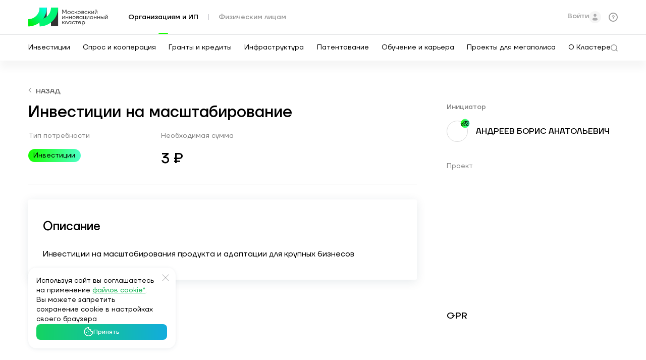

--- FILE ---
content_type: text/html; charset=UTF-8
request_url: https://i.moscow/company/26422038/needs/35f9ce07de0449f7b5a4109a22585989
body_size: 102355
content:
        
<!DOCTYPE html>
<html lang="ru" >
    <head >
        <meta charset="UTF-8">
        <!--[if IE]><meta http-equiv="X-UA-Compatible" content="IE=edge"><![endif]-->
        
        <meta name="viewport" content="width=device-width, initial-scale=1">

                            
                    <title>Инвестиции на масштабирование - Московский инновационный кластер</title>
        
                                    <meta name="description" content="Инвестиции на масштабирование. Московский инновационный кластер создает экосистему продуктов и сервисов, а также условия, необходимые для эффективного развития инноваций и новых проектов. Подробнее на сайте.">
                    
                    <meta property="og:title" content="Инвестиции на масштабирование - Московский инновационный кластер"/>
                        <meta property="og:description" content="Инвестиции на масштабирование. Московский инновационный кластер создает экосистему продуктов и сервисов, а также условия, необходимые для эффективного развития инноваций и новых проектов. Подробнее на сайте."/>
                        <meta property="og:image" content="https://i.moscow/build/img/new/logo.svg"/>
            <meta property="og:image:width" content="1200">
            <meta property="og:image:height" content="630">
            <meta property="og:type" content="website"/>
        
                    <meta property="twitter:image" content="https://i.moscow/build/img/new/logo.svg">
            <meta property="twitter:image:width" content="1200">
            <meta property="twitter:image:height" content="630">

            <meta property="twitter:type" content="website"/>
            <meta property="twitter:title" content="Инвестиции на масштабирование - Московский инновационный кластер">
            <meta property="twitter:card" content="summary_large_image">
            <meta property="twitter:description" content="Инвестиции на масштабирование. Московский инновационный кластер создает экосистему продуктов и сервисов, а также условия, необходимые для эффективного развития инноваций и новых проектов. Подробнее на сайте.">

            
        
        
        <link rel="apple-touch-icon" sizes="180x180" href="/build/favicon2/apple-touch-icon.png">
        <link rel="icon" type="image/png" sizes="32x32" href="/build/favicon2/favicon-32x32.png">
        <link rel="icon" type="image/png" sizes="16x16" href="/build/favicon2/favicon-16x16.png">
        <link rel="manifest" href="/build/favicon2/site.webmanifest">
        <link rel="mask-icon" href="/build/favicon2/safari-pinned-tab.svg" color="#5bbad5">
        <meta name="msapplication-TileColor" content="#00aba9">
        <meta name="theme-color" content="#ffffff">
        <meta name="msapplication-navbutton-color" content="#ffffff">
        <meta name="apple-mobile-web-app-status-bar-style" content="#ffffff">
        <meta name="format-detection" content="telephone=no">

        
        
        
        
                    <link rel="stylesheet" href="/build/styles.c32d43b0.css">
            <link rel="stylesheet" href="/build/8413.3d62d074.css"><link rel="stylesheet" href="/build/app.d83ac9bf.css">
            
                
        <script type="application/javascript">
            var page_rout_name = 'companyNeedsInfo';
            var tlerrdata = '[base64]';
            var tle_key = '';
        </script>

        
        <script src="/build/runtime.5f1ef69c.js"></script><script src="/build/9755.8ddfaa0f.js"></script><script src="/build/37.49d66341.js"></script><script src="/build/4090.641807a9.js"></script><script src="/build/1248.134b568a.js"></script><script src="/build/4235.1b084278.js"></script><script src="/build/686.7d08a52a.js"></script><script src="/build/2306.0c3842f1.js"></script><script src="/build/466.c295891a.js"></script><script src="/build/8413.3a7110a7.js"></script><script src="/build/8794.71389c30.js"></script><script src="/build/7581.5a3184f6.js"></script><script src="/build/app.c73d7c6a.js"></script>

            <script type="text/javascript">!function(){var t=document.createElement("script");t.type="text/javascript",t.async=!0,t.src='https://vk.com/js/api/openapi.js?169',t.onload=function(){VK.Retargeting.Init("VK-RTRG-1628348-fGkoV"),VK.Retargeting.Hit()},document.head.appendChild(t)}();</script>
    <noscript><img rel="nofollow" src="https://vk.com/rtrg?p=VK-RTRG-1628348-fGkoV" style="position:fixed; left:-999px;" alt=""/></noscript>
    </head>

<body class="site_body second_page  company26422038needs35f9ce07de0449f7b5a4109a22585989 " lang="ru">


    <!-- Top.Mail.Ru counter -->
    <script type="text/javascript">
        var _tmr = window._tmr || (window._tmr = []);
        _tmr.push({id: "3495983", type: "pageView", start: (new Date()).getTime()});
        (function (d, w, id) {
            if (d.getElementById(id)) return;
            var ts = d.createElement("script"); ts.type = "text/javascript"; ts.async = true; ts.id = id;
            ts.src = "https://top-fwz1.mail.ru/js/code.js";
            var f = function () {var s = d.getElementsByTagName("script")[0]; s.parentNode.insertBefore(ts, s);};
            if (w.opera == "[object Opera]") { d.addEventListener("DOMContentLoaded", f, false); } else { f(); }
        })(document, window, "tmr-code");
    </script>
    <noscript>
        <div>
            <img src="https://top-fwz1.mail.ru/counter?id=3495983;js=na" style="position:absolute;left:-9999px;" alt="Top.Mail.Ru" />
        </div>
    </noscript>
    <!-- /Top.Mail.Ru counter -->

<!-- Yandex.Metrika counter -->
<script type="text/javascript" >
    (function(m,e,t,r,i,k,a){m[i]=m[i]||function(){(m[i].a=m[i].a||[]).push(arguments)};
        m[i].l=1*new Date();k=e.createElement(t),a=e.getElementsByTagName(t)[0],k.async=1,k.src=r,a.parentNode.insertBefore(k,a)})
    (window, document, "script", "https://mc.yandex.ru/metrika/tag.js", "ym");
    ym(55621495, "init", {
        clickmap:true,
        trackLinks:true,
        accurateTrackBounce:true,
        webvisor:true
    });
    ym(72321454, "init", {
        clickmap:true,
        trackLinks:true,
        accurateTrackBounce:true,
        webvisor:false
    });
    ym(72321364, "init", {
        clickmap:true,
        trackLinks:true,
        accurateTrackBounce:true,
        webvisor:false
    });
    ym(95601525, "init", {
        clickmap:true,
        trackLinks:true,
        accurateTrackBounce:true
    });
    ym(96487711, "init", {
        clickmap:true,
        trackLinks:true,
        accurateTrackBounce:true,
        webvisor:true
    });

    // yclid
    function setCookie(name, value, days){
        var date = new Date();
        date.setTime(date.getTime() + (days*24*60*60*1000));
        var expires = "; expires=" + date.toGMTString();
        document.cookie = name + "=" + value + expires + ";path=/";
    }
    function getParam(p){
        var match = RegExp('[?&]' + p + '=([^&]*)').exec(window.location.search);
        return match && decodeURIComponent(match[1].replace(/\+/g, ' '));
    }
    var yclid = getParam('yclid');
    if(yclid){
        setCookie('yclid', yclid, 90);
    }

</script>
<noscript>
    <div>
        <img src="https://mc.yandex.ru/watch/55621495" style="position:absolute; left:-9999px;" alt="" />
        <img src="https://mc.yandex.ru/watch/72321454" style="position:absolute; left:-9999px;" alt="" />
        <img src="https://mc.yandex.ru/watch/72321364" style="position:absolute; left:-9999px;" alt="" />
        <img src="https://mc.yandex.ru/watch/95601525" style="position:absolute; left:-9999px;" alt="" />
        <img src="https://mc.yandex.ru/watch/96487711" style="position:absolute; left:-9999px;" alt="" />
    </div>
</noscript>
<!-- /Yandex.Metrika counter -->





    
                

<script type="application/javascript" xmlns="http://www.w3.org/1999/html">
    var searchParams = {"searchCompany":true,"placeholders":[{"keyWord":"\u041a\u0440\u0435\u0434\u0438\u0442"},{"keyWord":"\u0412\u043d\u0435\u0434\u0440\u0435\u043d\u0438\u0435 \u0438\u043d\u043d\u043e\u0432\u0430\u0446\u0438\u0439"},{"keyWord":"\u041c\u0430\u0441\u0448\u0442\u0430\u0431\u0438\u0440\u043e\u0432\u0430\u043d\u0438\u0435 \u043f\u0440\u043e\u0434\u0430\u0436"},{"keyWord":"KIT - \u0426\u0435\u043d\u0442\u0440 \u043e\u0446\u0435\u043d\u043a\u0438 \u043a\u043e\u043c\u043f\u0435\u0442\u0435\u043d\u0446\u0438\u0439"},{"keyWord":"C\u043e\u043e\u0431\u0449\u0435\u0441\u0442\u0432\u043e \u0438\u043d\u0432\u0435\u0441\u0442\u043e\u0440\u043e\u0432"},{"keyWord":"\u041a\u043b\u0430\u0441\u0442\u0435\u0440 \u043c\u0435\u0434\u0438\u0430\u0442\u0435\u0445\u043d\u043e\u043b\u043e\u0433\u0438\u0439"},{"keyWord":"\u041f\u043b\u043e\u0449\u0430\u0434\u043a\u0430 \u0434\u043b\u044f \u043f\u0438\u043b\u043e\u0442\u0438\u0440\u043e\u0432\u0430\u043d\u0438\u044f \u043f\u0440\u043e\u0434\u0443\u043a\u0442\u0430"},{"keyWord":"\u0422\u0435\u0445\u043d\u043e\u043c\u0430\u0440\u043a\u0435\u0442"},{"keyWord":"\u041a\u043b\u0443\u0431 \u0431\u0438\u0437\u043d\u0435\u0441-\u0430\u043d\u0433\u0435\u043b\u043e\u0432"},{"keyWord":"\u041f\u043e\u043b\u0443\u0447\u0438\u0442\u044c \u043b\u044c\u0433\u043e\u0442\u043d\u044b\u0439 \u043a\u0440\u0435\u0434\u0438\u0442"},{"keyWord":"\u0411\u0438\u0440\u0436\u0430 \u043f\u0440\u043e\u0438\u0437\u0432\u043e\u0434\u0441\u0442\u0432\u0430"},{"keyWord":"\u0414\u0435\u043f\u043e\u043d\u0438\u0440\u043e\u0432\u0430\u043d\u0438\u0435 \u0430\u0432\u0442\u043e\u0440\u0441\u043a\u0438\u0445 \u043f\u0440\u0430\u0432"},{"keyWord":"\u041f\u0440\u043e\u0433\u0440\u0430\u043c\u043c\u0430 \u0432\u043e\u0437\u043c\u0435\u0449\u0435\u043d\u0438\u044f \u0438\u043d\u0432\u0435\u0441\u0442\u0438\u0446\u0438\u0439 \u0431\u0438\u0437\u043d\u0435\u0441-\u0430\u043d\u0433\u0435\u043b\u0430\u043c"},{"keyWord":"\u0412\u043e\u0437\u043c\u0435\u0441\u0442\u0438\u0442\u044c \u0437\u0430\u0442\u0440\u0430\u0442\u044b \u043f\u043e \u043a\u0440\u0435\u0434\u0438\u0442\u0443"},{"keyWord":"\u041f\u0435\u0440\u0435\u0447\u0435\u043d\u044c \u0418\u0412\u041f"},{"keyWord":"\u041b\u0438\u0434\u0435\u0440\u044b \u0446\u0438\u0444\u0440\u043e\u0432\u043e\u0439 \u0442\u0440\u0430\u043d\u0441\u0444\u043e\u0440\u043c\u0430\u0446\u0438\u0438"},{"keyWord":"\u0411\u0438\u0440\u0436\u0430 \u043f\u0440\u043e\u0442\u043e\u0442\u0438\u043f\u0438\u0440\u043e\u0432\u0430\u043d\u0438\u044f \u0438 \u043f\u0440\u043e\u0435\u043a\u0442\u0438\u0440\u043e\u0432\u0430\u043d\u0438\u044f"},{"keyWord":"\u041e \u043a\u043b\u0430\u0441\u0442\u0435\u0440\u0435"},{"keyWord":"\u041a\u043e\u0432\u043e\u0440\u043a\u0438\u043d\u0433"},{"keyWord":"\u041f\u043e\u0434\u0434\u0435\u0440\u0436\u043a\u0430"},{"keyWord":"\u0418\u043d\u0432\u0435\u0441\u0442\u0438\u0446\u0438\u043e\u043d\u043d\u043e\u0435 \u043f\u0440\u0435\u0434\u043b\u043e\u0436\u0435\u043d\u0438\u0435"},{"keyWord":"\u0411\u0435\u0441\u043f\u0438\u043b\u043e\u0442\u043d\u044b\u0435 \u0430\u0432\u0438\u0430\u0446\u0438\u043e\u043d\u043d\u044b\u0435 \u0441\u0438\u0441\u0442\u0435\u043c\u044b"},{"keyWord":"Start in moscow"},{"keyWord":"start in moscow"},{"keyWord":"\u0422\u0435\u0445\u043d\u043e\u0445\u0430\u043d\u0442\u0435\u0440"},{"keyWord":"\u041d\u043e\u0432\u0430\u0442\u043e\u0440 \u041c\u043e\u0441\u043a\u0432\u044b"},{"keyWord":"\u0421\u0442\u0430\u0442\u044c \u0443\u0447\u0430\u0441\u0442\u043d\u0438\u043a\u043e\u043c \u043a\u043b\u0430\u0441\u0442\u0435\u0440\u0430"},{"keyWord":"\u0417\u0430\u0449\u0438\u0442\u0438 \u0438\u0434\u0435\u0438 \u0438 \u0440\u0430\u0437\u0440\u0430\u0431\u043e\u0442\u043a\u0438"},{"keyWord":"\u041f\u0440\u043e\u0435\u043a\u0442\u044b \u0443\u0447\u0430\u0441\u0442\u043d\u0438\u043a\u043e\u0432 \u043a\u043b\u0430\u0441\u0442\u0435\u0440\u0430"},{"keyWord":"\u0412\u043e\u0437\u043c\u0435\u0441\u0442\u0438\u0442\u044c \u0437\u0430\u0442\u0440\u0430\u0442\u044b \u043d\u0430 \u043b\u0438\u0437\u0438\u043d\u0433"},{"keyWord":"\u041a\u043e\u043d\u043a\u0443\u0440\u0441 \u043d\u0430 \u043b\u0443\u0447\u0448\u0438\u0439 \u043f\u0440\u043e\u0435\u043a\u0442 \u043e\u0444\u043e\u0440\u043c\u043b\u0435\u043d\u0438\u044f \u043e\u0431\u0449\u0435\u0441\u0442\u0432\u0435\u043d\u043d\u044b\u0445 \u043f\u0440\u043e\u0441\u0442\u0440\u0430\u043d\u0441\u0442\u0432"},{"keyWord":"\u0420\u0435\u0435\u0441\u0442\u0440 \u043f\u0430\u0442\u0435\u043d\u0442\u043e\u0432"},{"keyWord":"\u0421\u0443\u0431\u0441\u0438\u0434\u0438\u044f \u041c\u043e\u0441\u043a\u043e\u0432\u0441\u043a\u0438\u0439 \u043f\u043e\u0441\u0442\u0430\u043c\u0430\u0442"},{"keyWord":"\u0421\u043e\u043e\u0431\u0449\u0435\u0441\u0442\u0432\u043e \u043f\u0440\u0435\u0434\u043f\u0440\u0438\u043d\u0438\u043c\u0430\u0442\u0435\u043b\u0435\u0439"},{"keyWord":"\u041a\u043e\u043d\u0441\u0430\u043b\u0442\u0438\u043d\u0433"},{"keyWord":"\u0420\u0430\u0437\u0432\u0438\u0442\u0438\u0435 \u0433\u043e\u0440\u043e\u0434\u0441\u043a\u0438\u0445 \u0444\u0435\u0440\u043c"},{"keyWord":"\u0418\u0441\u043f\u044b\u0442\u0430\u043d\u0438\u044f \u043c\u0430\u0442\u0435\u0440\u0438\u0430\u043b\u043e\u0432 \u0438 \u043f\u0440\u043e\u0434\u0443\u043a\u0442\u043e\u0432"},{"keyWord":"\u041f\u0440\u043e\u0433\u0440\u0430\u043c\u043c\u0430 \u0434\u043b\u044f \u043d\u0430\u0447\u0438\u043d\u0430\u044e\u0449\u0438\u0445 \u0431\u0438\u0437\u043d\u0435\u0441-\u0430\u043d\u0433\u0435\u043b\u043e\u0432"},{"keyWord":"\u0421\u043e\u0431\u044b\u0442\u0438\u044f \u043a\u043b\u0430\u0441\u0442\u0435\u0440\u0430"},{"keyWord":"\u041f\u0440\u043e\u0438\u0437\u0432\u043e\u0434\u0441\u0442\u0432\u0435\u043d\u043d\u044b\u0435 \u043f\u043e\u043c\u0435\u0449\u0435\u043d\u0438\u044f"},{"keyWord":"\u041b\u0426\u0422. \u0424\u0435\u0441\u0442"},{"keyWord":"\u041d\u0435\u043c\u0430\u0442\u0435\u0440\u0438\u0430\u043b\u044c\u043d\u044b\u0435 \u0430\u043a\u0442\u0438\u0432\u044b"},{"keyWord":"\u041f\u0440\u043e\u0432\u0435\u0440\u043a\u0430 \u043f\u043e\u0434\u043f\u0438\u0441\u0438"},{"keyWord":"\u0420\u0435\u0437\u0443\u043b\u044c\u0442\u0430\u0442\u044b \u043f\u043e\u0434\u0434\u0435\u0440\u0436\u043a\u0438"},{"keyWord":"\u0418\u043d\u0432\u0435\u0441\u0442\u0438\u0446\u0438\u043e\u043d\u043d\u043e\u0435 \u043a\u0440\u0435\u0434\u0438\u0442\u043e\u0432\u0430\u043d\u0438\u0435"},{"keyWord":"\u041f\u043e\u043b\u0443\u0447\u0438\u0442\u044c \u043a\u0440\u0435\u0434\u0438\u0442"},{"keyWord":"\u0421\u043e\u0432\u0440\u0435\u043c\u0435\u043d\u043d\u043e\u0435 \u0438\u043d\u043d\u043e\u0432\u0430\u0446\u0438\u043e\u043d\u043d\u043e\u0435 \u043f\u0440\u043e\u0441\u0442\u0440\u0430\u043d\u0441\u0442\u0432\u043e - \u041a\u043b\u0430\u0441\u0442\u0435\u0440 \u00ab\u041b\u043e\u043c\u043e\u043d\u043e\u0441\u043e\u0432\u00bb"},{"keyWord":"\u0418\u0441\u0442\u043e\u0440\u0438\u0438 \u0443\u0441\u043f\u0435\u0445\u0430"},{"keyWord":"\u041a\u0430\u043b\u0435\u043d\u0434\u0430\u0440\u044c \u043c\u0435\u0440\u043e\u043f\u0440\u0438\u044f\u0442\u0438\u0439"},{"keyWord":"\u041f\u0440\u043e\u0433\u0440\u0430\u043c\u043c\u044b \u043e\u0431\u0443\u0447\u0435\u043d\u0438\u044f"},{"keyWord":"\u041b\u044c\u0433\u043e\u0442\u043d\u043e\u0435 \u043a\u0440\u0435\u0434\u0438\u0442\u043e\u0432\u0430\u043d\u0438\u0435"},{"keyWord":"\u0410\u044d\u0440\u043e\u043c\u043e\u0431\u0438\u043b\u044c\u043d\u043e\u0441\u0442\u044c"},{"keyWord":"\u0426\u0435\u043d\u0442\u0440 \u0430\u0441\u0441\u0438\u0441\u0442\u0438\u0432\u043d\u044b\u0445 \u0442\u0435\u0445\u043d\u043e\u043b\u043e\u0433\u0438\u0439 \u00ab\u0424\u0435\u043d\u0438\u043a\u0441\u00bb"},{"keyWord":"\u041f\u043e\u043b\u0443\u0447\u0438\u0442\u044c \u0433\u0440\u0430\u043d\u0442 \u043d\u0430 \u043e\u0431\u043e\u0440\u0443\u0434\u043e\u0432\u0430\u043d\u0438\u0435"},{"keyWord":"\u0420\u0435\u0435\u0441\u0442\u0440 \u0441\u0442\u0430\u0440\u0442\u0430\u043f\u043e\u0432 \u0438 \u0442\u0435\u0445\u043d\u043e\u043b\u043e\u0433\u0438\u0447\u0435\u0441\u043a\u0438\u0445 \u043a\u043e\u043c\u043f\u0430\u043d\u0438\u0439"},{"keyWord":"\u041f\u0440\u043e\u0433\u0440\u0430\u043c\u043c\u044b \u0440\u0430\u0437\u0432\u0438\u0442\u0438\u044f \u0434\u043b\u044f \u0441\u0442\u0430\u0440\u0442\u0430\u043f\u043e\u0432"},{"keyWord":"\u041f\u0440\u043e\u0433\u0440\u0430\u043c\u043c\u044b \u0440\u0430\u0437\u0432\u0438\u0442\u0438\u044f \u0434\u043b\u044f \u0438\u043d\u0432\u0435\u0441\u0442\u043e\u0440\u043e\u0432"},{"keyWord":"\u041e\u0444\u0438\u0441\u043d\u044b\u0435 \u043f\u043e\u043c\u0435\u0449\u0435\u043d\u0438\u044f"},{"keyWord":"\u0423\u0441\u043f\u0435\u0448\u043d\u044b\u0435 \u043a\u0435\u0439\u0441\u044b \u0443\u0447\u0430\u0441\u0442\u043d\u0438\u043a\u043e\u0432"},{"keyWord":"\u0410\u0440\u0435\u043d\u0434\u0430 \u043f\u043e\u043c\u0435\u0449\u0435\u043d\u0438\u0439"},{"keyWord":"\u041b\u0430\u0431\u043e\u0440\u0430\u0442\u043e\u0440\u043d\u044b\u0435 \u043f\u043e\u043c\u0435\u0449\u0435\u043d\u0438\u044f"},{"keyWord":"\u0422\u0435\u0445\u043d\u043e\u043b\u043e\u0433\u0438\u0447\u0435\u0441\u043a\u0438\u0435 \u043a\u043e\u043d\u043a\u0443\u0440\u0441\u044b"},{"keyWord":"\u042d\u043a\u0441\u043f\u0435\u0440\u0442\u0438\u0437\u0430 \u043f\u0440\u043e\u0435\u043a\u0442\u0430"},{"keyWord":"\u041f\u043e\u043b\u0443\u0447\u0438\u0442\u044c \u0433\u0440\u0430\u043d\u0442 \u043d\u0430 \u043e\u0431\u043e\u0440\u0443\u0434\u043e\u0432\u0430\u043d\u0438\u0435"},{"keyWord":"\u0423\u0447\u0430\u0441\u0442\u0438\u0435 \u0432 \u0442\u0435\u0445\u043d\u043e\u043b\u043e\u0433\u0438\u0447\u0435\u0441\u043a\u043e\u043c \u043a\u043e\u043d\u043a\u0443\u0440\u0441\u0435"},{"keyWord":"\u041a\u043e\u043d\u043a\u0443\u0440\u0441 \u043d\u0430 \u043b\u0443\u0447\u0448\u0438\u0439 \u043f\u0440\u043e\u0435\u043a\u0442 \u043e\u0444\u043e\u0440\u043c\u043b\u0435\u043d\u0438\u044f \u043e\u0431\u0449\u0435\u0441\u0442\u0432\u0435\u043d\u043d\u044b\u0445 \u043f\u0440\u043e\u0441\u0442\u0440\u0430\u043d\u0441\u0442\u0432"},{"keyWord":"\u0412\u043e\u0437\u043c\u0435\u0441\u0442\u0438\u0442\u044c \u0437\u0430\u0442\u0440\u0430\u0442\u044b \u043d\u0430 \u043e\u0431\u043e\u0440\u0443\u0434\u043e\u0432\u0430\u043d\u0438\u0435"},{"keyWord":"\u0423\u043f\u0430\u043a\u043e\u0432\u0430\u0442\u044c \u0441\u0442\u0430\u0440\u0442\u0430\u043f"},{"keyWord":"\u0418\u043d\u043d\u043e\u0432\u0430\u0446\u0438\u043e\u043d\u043d\u0430\u044f \u044d\u043a\u043e\u0441\u0438\u0441\u0442\u0435\u043c\u0430 \u041c\u043e\u0441\u043a\u0432\u044b"},{"keyWord":"\u041a\u043b\u0443\u0431 \u0438\u043d\u0432\u0435\u0441\u0442\u043e\u0440\u043e\u0432"},{"keyWord":"\u0412\u043e\u0437\u043c\u0435\u0441\u0442\u0438\u0442\u044c \u0437\u0430\u0442\u0440\u0430\u0442\u044b \u043d\u0430 \u043e\u0431\u043e\u0440\u0443\u0434\u043e\u0432\u0430\u043d\u0438\u0435"},{"keyWord":"\u0411\u0438\u0440\u0436\u0430 \u043f\u0430\u0442\u0435\u043d\u0442\u043e\u0432"},{"keyWord":"\u041a\u043e\u043d\u043a\u0443\u0440\u0441 \u043c\u044d\u0440\u0430 \u041c\u043e\u0441\u043a\u0432\u044b"},{"keyWord":"\u041e\u0431\u044a\u0435\u043a\u0442\u044b \u0438\u043d\u043d\u043e\u0432\u0430\u0446\u0438\u043e\u043d\u043d\u043e\u0439 \u0438\u043d\u0444\u0440\u0430\u0441\u0442\u0440\u0443\u043a\u0442\u0443\u0440\u044b"},{"keyWord":"\u0412\u043e\u0437\u043c\u0435\u0441\u0442\u0438\u0442\u044c \u0437\u0430\u0442\u0440\u0430\u0442\u044b \u043d\u0430 \u043b\u0438\u0437\u0438\u043d\u0433"},{"keyWord":"\u041d\u0430\u0439\u0442\u0438 \u043f\u0440\u043e\u0438\u0437\u0432\u043e\u0434\u0441\u0442\u0432\u043e"},{"keyWord":"\u0423\u0441\u043b\u0443\u0433\u0438 \u043e\u0442 \u0414\u0435\u043b\u043e\u0432\u044b\u0445 \u043f\u0430\u0440\u0442\u043d\u0435\u0440\u043e\u0432"},{"keyWord":"\u041f\u0440\u043e\u0432\u0435\u0434\u0435\u043d\u0438\u0435 \u043f\u0438\u043b\u043e\u0442\u043d\u043e\u0433\u043e \u0442\u0435\u0441\u0442\u0438\u0440\u043e\u0432\u0430\u043d\u0438\u044f \u043f\u0440\u043e\u0434\u0443\u043a\u0442\u0430"},{"keyWord":"\u0413\u0440\u0430\u043d\u0442 \u043d\u0430 \u043e\u0444\u043e\u0440\u043c\u043b\u0435\u043d\u0438\u0435 \u043f\u043e\u043c\u0435\u0449\u0435\u043d\u0438\u0439"},{"keyWord":"\u041a\u0430\u0442\u0430\u043b\u043e\u0433 \u043f\u0440\u043e\u0435\u043a\u0442\u043e\u0432 \u0443\u0447\u0430\u0441\u0442\u043d\u0438\u043a\u043e\u0432 \u043a\u043b\u0430\u0441\u0442\u0435\u0440\u0430"},{"keyWord":"\u041e\u0446\u0435\u043d\u043a\u0430 \u0438\u043d\u0432\u0435\u0441\u0442\u0438\u0446\u0438\u043e\u043d\u043d\u043e\u0439 \u043f\u0440\u0438\u0432\u043b\u0435\u043a\u0430\u0442\u0435\u043b\u044c\u043d\u043e\u0441\u0442\u0438 \u043f\u0440\u043e\u0435\u043a\u0442\u0430"},{"keyWord":"\u041a\u043e\u043d\u0442\u0440\u0430\u043a\u0442\u043d\u043e\u0435 \u043f\u0440\u043e\u0438\u0437\u0432\u043e\u0434\u0441\u0442\u0432\u043e"},{"keyWord":"\u0412\u0435\u043d\u0447\u0443\u0440\u043d\u0430\u044f \u044d\u043a\u043e\u0441\u0438\u0441\u0442\u0435\u043c\u0430"},{"keyWord":"\u041d\u043e\u0432\u043e\u0441\u0442\u0438"},{"keyWord":"\u041f\u0430\u0442\u0435\u043d\u0442\u043e\u0432\u0430\u043d\u0438\u0435 \u043f\u043e\u043b\u0435\u0437\u043d\u044b\u0445 \u043c\u043e\u0434\u0435\u043b\u0435\u0439"},{"keyWord":"\u041f\u0430\u0442\u0435\u043d\u0442\u043e\u0432\u0430\u043d\u0438\u0435 \u0438\u0437\u043e\u0431\u0440\u0435\u0442\u0435\u043d\u0438\u0439"},{"keyWord":"\u041a\u0430\u0440\u0442\u0430 \u0443\u0447\u0430\u0441\u0442\u043d\u0438\u043a\u043e\u0432 \u043a\u043b\u0430\u0441\u0442\u0435\u0440\u0430"},{"keyWord":"\u0413\u0440\u0430\u043d\u0442 \u043d\u0430 \u043e\u0444\u043e\u0440\u043c\u043b\u0435\u043d\u0438\u0435 \u043f\u043e\u043c\u0435\u0449\u0435\u043d\u0438\u0439"},{"keyWord":"\u041f\u043e\u0434\u0434\u0435\u0440\u0436\u043a\u0430 \u0431\u0438\u0437\u043d\u0435\u0441\u0430"},{"keyWord":"\u041a\u0430\u0440\u0442\u0430 \u0438\u043d\u043d\u043e\u0432\u0430\u0446\u0438\u043e\u043d\u043d\u044b\u0445 \u0440\u0435\u0448\u0435\u043d\u0438\u0439"},{"keyWord":"\u041f\u0440\u043e\u0433\u0440\u0430\u043c\u043c\u0430 \u043f\u0438\u043b\u043e\u0442\u0438\u0440\u043e\u0432\u0430\u043d\u0438\u0435 \u0440\u0435\u0448\u0435\u043d\u0438\u044f"},{"keyWord":"\u0418\u043d\u0442\u0435\u043b\u043b\u0435\u043a\u0442\u0443\u0430\u043b\u044c\u043d\u044b\u0435 \u043f\u0440\u0430\u0432\u0430"},{"keyWord":"\u041f\u0440\u043e\u0432\u0435\u0441\u0442\u0438 \u0438\u0441\u0441\u043b\u0435\u0434\u043e\u0432\u0430\u043d\u0438\u0435"},{"keyWord":"\u0420\u0435\u0437\u0443\u043b\u044c\u0442\u0430\u0442\u044b \u0438\u043d\u0442\u0435\u043b\u043b\u0435\u043a\u0442\u0443\u0430\u043b\u044c\u043d\u043e\u0439 \u0434\u0435\u044f\u0442\u0435\u043b\u044c\u043d\u043e\u0441\u0442\u0438"},{"keyWord":"\u0422\u0435\u0445\u043d\u043e\u043f\u0430\u0440\u043a\u0438"},{"keyWord":"\u041f\u043e\u043c\u0435\u0449\u0435\u043d\u0438\u044f \u0432 \u0430\u0440\u0435\u043d\u0434\u0443"},{"keyWord":"\u041f\u0440\u0438\u0432\u043b\u0435\u0447\u0435\u043d\u0438\u0435 \u0438\u043d\u0432\u0435\u0441\u0442\u0438\u0446\u0438\u0439"},{"keyWord":"\u0425\u0430\u043a\u0430\u0442\u043e\u043d"},{"keyWord":"\u0421\u0443\u0431\u0441\u0438\u0434\u0438\u0438"},{"keyWord":"\u0418\u043d\u0432\u0435\u0441\u0442\u0438\u0446\u0438\u043e\u043d\u043d\u0430\u044f \u0443\u043f\u0430\u043a\u043e\u0432\u043a\u0430 \u043f\u0440\u043e\u0435\u043a\u0442\u0430"},{"keyWord":"\u0413\u0440\u0430\u043d\u0442 \u043d\u0430 \u043e\u0431\u043e\u0440\u0443\u0434\u043e\u0432\u0430\u043d\u0438\u0435"},{"keyWord":"\u0410\u043a\u0430\u0434\u0435\u043c\u0438\u044f \u0438\u043d\u043d\u043e\u0432\u0430\u0442\u043e\u0440\u043e\u0432"},{"keyWord":"\u0413\u0440\u0430\u043d\u0442\u044b"},{"keyWord":"\u041c\u0435\u0440\u044b \u043f\u043e\u0434\u0434\u0435\u0440\u0436\u043a\u0438"}],"topSearchKeyWords":["\u041a\u043b\u0430\u0441\u0442\u0435\u0440 \u043c\u0435\u0434\u0438\u0430\u0442\u0435\u0445\u043d\u043e\u043b\u043e\u0433\u0438\u0439","\u0422\u0435\u0445\u043d\u043e\u043c\u0430\u0440\u043a\u0435\u0442","\u0411\u0438\u0440\u0436\u0430 \u0438\u0441\u0441\u043b\u0435\u0434\u043e\u0432\u0430\u043d\u0438\u0439 \u0438 \u0440\u0430\u0437\u0440\u0430\u0431\u043e\u0442\u043e\u043a","\u041f\u0440\u043e\u0434\u0430\u0436\u0438","\u041f\u0440\u0438\u0432\u043b\u0435\u0447\u0435\u043d\u0438\u0435 \u0438\u043d\u0432\u0435\u0441\u0442\u0438\u0446\u0438\u0439","\u041e\u0431\u0443\u0447\u0435\u043d\u0438\u0435 \u0441\u043e\u0442\u0440\u0443\u0434\u043d\u0438\u043a\u043e\u0432","\u041f\u0438\u043b\u043e\u0442\u0438\u0440\u043e\u0432\u0430\u043d\u0438\u0435 \u0438\u043d\u043d\u043e\u0432\u0430\u0446\u0438\u0439","\u041a\u043b\u0430\u0441\u0442\u0435\u0440 \u041b\u043e\u043c\u043e\u043d\u043e\u0441\u043e\u0432","\u0418\u043d\u0442\u0435\u043b\u043b\u0435\u043a\u0442\u0443\u0430\u043b\u044c\u043d\u0430\u044f \u0441\u043e\u0431\u0441\u0442\u0432\u0435\u043d\u043d\u043e\u0441\u0442\u044c","\u0425\u0430\u043a\u0430\u0442\u043e\u043d","\u0421\u0443\u0431\u0441\u0438\u0434\u0438\u0438 \u0431\u0438\u0437\u043d\u0435\u0441\u0443"],"_token":"iz8a4OEUbcaxYJy412TUv2ryVtuPrhYdKFyWPNm1y9A"};
</script>

<header class="site_header site_header_prof" style="opacity: 0;">

        <div class="container">
        <a class="header_logo" href="/">
                                        <img class="standart_logo" src="/build/img/new/logo.svg">
                <img class="transparent_logo" src="/build/img/mik_logo_white.svg">
                    </a>
        <div class="header_cont">
            <div class="header_cont_left op0 menu_op_js">
                                    <a class="header-menu1 tab_header_js active" data-attrclass=".indexUr" 
                        onclick="ym(55621495,'reachGoal','юридическим лицам');">Организациям и ИП</a>
                    <a class="header-menu1 tab_header_js " data-attrclass=".indexFiz" 
                        onclick="ym(55621495,'reachGoal','физическим лицам');">Физическим лицам</a>
                            </div>
            <div class="header_cont_right">

                                                                                            
                                                    <div class="intc_top_btn d-md-none">
                                                                                    <a href="https://i.moscow/innovacionnyy-nauchno-tehnologicheskiy-centr-mgu-vorobevy-gory" class="btn btn-grad btn_border_grad"
                                   onclick="ym(55621495,'reachGoal','контакты');">Кластер «Ломоносов»</a>
                                                                                                                <a href="https://t.me/innocluster" class="btn div_light_blue_border">
            <span class="img_logo">
              <svg class="cluster_logo" viewBox="0 0 22 14" fill="none" xmlns="http://www.w3.org/2000/svg">
<path d="M21.9985 0.103027H16.9781V13.6824H21.9985V0.103027Z" fill="#333333"/>
<path d="M14.0057 0.103027H8.98538V12.4612H14.0057V0.103027Z" fill="#333333"/>
<path d="M0.991943 13.9011V8.58418C3.11269 8.58137 5.14567 7.68615 6.64432 6.09516C8.14298 4.50418 8.98476 2.34753 8.98476 0.098938L14.0051 0.098938C14.0024 3.75785 12.6307 7.26616 10.191 9.85383C7.75122 12.4415 4.44283 13.8971 0.991943 13.9011Z"
      fill="url(#paint0_linear_7040_2039)"/>
<path d="M8.98538 13.9011V8.58418C11.1064 8.58177 13.1397 7.68673 14.6387 6.0957C16.1377 4.50467 16.9796 2.34779 16.9796 0.098938L22 0.098938C21.9969 3.75799 20.6249 7.2663 18.1849 9.85392C15.7449 12.4415 12.4364 13.8971 8.98538 13.9011Z"
      fill="url(#paint1_linear_7040_2039)"/>
<defs>
<linearGradient id="paint0_linear_7040_2039" x1="2.56107" y1="12.4965" x2="14.3842" y2="1.11703"
                gradientUnits="userSpaceOnUse">
<stop stop-color="#00EF12"/>
<stop offset="1" stop-color="#00FFE9"/>
</linearGradient>
<linearGradient id="paint1_linear_7040_2039" x1="523.191" y1="1515.3" x2="1600.15" y2="478.981"
                gradientUnits="userSpaceOnUse">
<stop stop-color="#00EF12"/>
<stop offset="1" stop-color="#00FFE9"/>
</linearGradient>
</defs>
            </span>
    <span> <svg class="arrow_right_btn"  viewBox="0 0 6 10" fill="none"
                xmlns="http://www.w3.org/2000/svg">
<path d="M0.999969 1L4.99997 5L0.999969 9"  stroke-width="1.5" stroke-linecap="round"
      stroke-linejoin="round"/>
</svg>  </span>
    <span class="img_logo">
                <svg class="telega_logo"  viewBox="0 0 18 18" fill="none" xmlns="http://www.w3.org/2000/svg">
<path d="M16.0612 14.591C16.3691 13.7049 17.8121 4.8742 17.9905 3.13413C18.0443 2.60713 17.8667 2.25693 17.5187 2.1006C17.0979 1.91083 16.4747 2.00572 15.7518 2.25011C14.7602 2.58529 2.08361 7.6321 1.3512 7.92427C0.656658 8.20075 -3.05176e-05 8.50248 -3.05176e-05 8.93937C-3.05176e-05 9.24656 0.194355 9.41927 0.73019 9.59881C1.28787 9.78517 2.69225 10.1845 3.52148 10.3989C4.32014 10.6057 5.22945 10.4262 5.73908 10.1292C6.27928 9.81453 12.5135 5.90295 12.9612 5.56026C13.4082 5.21758 13.7649 5.65652 13.3995 5.99989C13.034 6.34258 8.7546 10.2371 8.19038 10.7764C7.50529 11.431 7.99162 12.1096 8.45101 12.3813C8.97593 12.6912 12.7508 15.0655 13.3194 15.4464C13.888 15.8273 14.4646 16 14.9924 16C15.5202 16 15.7984 15.3481 16.0612 14.591Z"
/>
</svg>
            </span>
</a>
                                                                        </div>
                                <div class="header_user header_user_w1" id="user_header_info_container">
                        <a
        class="btn_type_ico modalAuthSwitcher auth flex-row-reverse"
        data-href="/connect/sudir"
        onclick="ym(96487711, 'reachGoal', 'click_authorization_registration', {URL: document.location.href}); return true;"        onclick="ym(55621495,'reachGoal','login button');"        href="/connect/sudir"
    >
        <span
            class="btn_text fw500"
        >
            Войти
        </span>
        <span class="avatar-und">
            <svg class="svg-ico" width="16" height="16" fill="#adadaf">
                <use xlink:href="/svg/new-all-icons.svg#user-solid"></use>
            </svg>
        </span>
    </a>
<script>
  window.addEventListener('DOMContentLoaded', () => {
    const authBtn = document.querySelector('#user_header_info_container');
    const authCard = document.querySelector('#auth-card');
    const fnAddActive = (card, middleStyle, endStyle, remove) => {
      if (!remove) {
        if (card.classList.contains(endStyle)) {
          card.classList.add(middleStyle)
          setTimeout(() => {
            card.classList.remove(endStyle)
          },100)
          setTimeout(() => {
            card.classList.remove(middleStyle)
          },200)
        } else {
          card.classList.add(middleStyle)
          setTimeout(() => {
            card.classList.add(endStyle)
          },100)
          setTimeout(() => {
            card.classList.remove(middleStyle)
          },200)
        }
      } else {
        card.classList.add(middleStyle)
        setTimeout(() => {
          card.classList.add(endStyle)
        },100)
        setTimeout(() => {
          card.classList.remove(endStyle)
          card.classList.remove(middleStyle)
        },200)
      }
    }
    if (authBtn && authCard) {
      authBtn.addEventListener('mouseenter', (e) => {
        if (!authCard.classList.contains('active')) {
          fnAddActive(authCard, 'middle', 'active', false)
        }
      });

      authBtn.addEventListener('mouseleave', (e) => {
        if (!e.relatedTarget.closest('.header_cont_right') && authCard.classList.contains('active')) {
          fnAddActive(authCard, 'middle', 'active', false)
        }
      });
    }

    window.addEventListener('click', (e) => {
      if(authCard) {
        if (!e.target.closest('.auth.flex-row-reverse') && !e.target.closest('#auth-card') && authCard?.classList.contains('active')) {
          fnAddActive(authCard, 'middle', 'active', true)
        }
      }

    });
    window.addEventListener('scroll', e => {
      let header = document.querySelector('body');
      let menu = document.querySelector('.dropdown.dropdown_top_user');
      let btn = document.querySelector('.btn_type_ico.flex-row-reverse');
      if (header?.classList?.contains('hide_menu') && menu?.classList?.contains('show')) {
        menu.classList.remove('show');
        menu.querySelector('.auth').classList.remove('show');
        btn.setAttribute('aria-expanded', 'false')
      }
    })


    if (window.innerWidth < 992 && authCard) {
      authCard.remove()
      authBtn.setAttribute('href', authBtn.dataset.href)
    }
    $('.content').mCustomScrollbar({
      axis: 'y',
      advanced: {
        updateOnContentResize: true
      },
      mouseWheel: {
        axis: 'y',
        enable: true,
        preventDefault: true,
        deltaFactor: "auto",
      },
      documentTouchScroll: true
    })
  })
</script>                </div>
                
                                    <div class="header_quest_ico">
                        <div class="dropdown drop_quest">
                            <span class="dropdown-toggle" data-toggle="dropdown" id="quest_menu"><svg class="svg-icon" width="18" height="18"><use xlink:href="/svg/all-icons.svg#question-mark"></use></svg></span>
                            <div class="dropdown-menu" x-placement="bottom-start">
                                <div class="dd_quest_item">
                                    <a href="/support-service" class="dd_quest_link">
                                        <span class="img"><img src="/build/img/ico_comment.svg" alt=""></span>
                                        <span class="text">Служба поддержки</span>
                                    </a>
                                </div>
                                                                                                    <div class="dd_quest_item">
                                        <a href="/media/download/14802" class="dd_quest_link">
                                            <span class="img"><img src="/build/img/ico_lamp.svg" alt=""></span>
                                            <span class="text">Посмотреть подсказки</span>
                                        </a>
                                    </div>
                                                            </div>
                        </div>
                    </div>
                                <div class="header_menu d-md-none">
                    <div class="menu_btn2 menu_btn2_js d-md-none">
                        <div></div>
                        <div></div>
                        <div></div>
                    </div>
                </div>
            </div>
        </div>

    </div>

    <div class="menu_mob">
                            <div class="menu_site_fix  op0 menu_op_js menu_site_fix_new">
                <div class="container msf_cont">
                    <div class="div_search_absolute d-md-none">
                        <div class="main-cont-search top-search d-none d-md-block">
                            <input type="text" class="form-control search_all_js search_up" autocomplete="off" placeholder="Проведение пилотного тестирования продукта"  id="search_by_string_string"  name="search_by_string[string]">
                            <button class="btn btn-search"  type="submit" >
                                <svg class="svg-icon" width="20" height="20"><use xlink:href="/svg/all-icons2.svg#search"></use></svg>
                            </button>
                            <button id="close_btn_serchUp" class="btn btn-close">
                                <svg class="svg-icon" width="20" height="20">
                                    <use xlink:href="/svg/all-icons.svg#close2"></use>
                                </svg>
                            </button>
                        </div>
                    </div>

                    <div class="tabs_main_header">
                        <div class="wrap_header-tab">
                                                            <a class="header-tab tab_header_js active" data-attrclass=".indexUr"
                                   onclick="ym(55621495,'reachGoal','юридическим лицам');">Бизнесу</a>
                                <a class="header-tab tab_header_js " data-attrclass=".indexFiz"
                                   onclick="ym(55621495,'reachGoal','физическим лицам');">Новаторам</a>
                                                    </div>
                        <div class="div_icon_search header_search_ico_js">
                            <svg class="svg-ico" width="24" height="24" fill="#adadaf">
                                <use xlink:href="/svg/new-all-icons.svg#search"></use>
                            </svg>
                        </div>
                    </div>
                    <div class="tab-content msf_dt tab_no_scroll_y">
                        <div class="tab-pane fade show active indexUr">
                            <div class="msf_cont msf_cont_sb">
                                                                    <div class="msf_dt dropdown msf_cont_btn_js">
                                        <div class="msf_tit dropdown-toggle" data-toggle="dropdown" >
                                                                                            Инвестиции
                                                                                                                                </div>
                                        <div class="msf_hover dropdown-menu" data-boundary=".container_center">
                                            <div class="dt1">
                                                <div class="div_tit">
                                                                                                            Инвестиции
                                                                                                    </div>
                                                <div class="div_text">
                                                                                                            Московский венчурный фонд  для стартапов <br>и инвесторов
                                                                                                    </div>
                                                                                                    <div class="div_btn"><a class="btn4 btn-green btn-s" href="https://i.moscow/invest/startup">Перейти</a></div>
                                                                                                                                                    <div class="image_header">
                                                        <svg width="163" height="131" viewBox="0 0 163 131" fill="none" xmlns="http://www.w3.org/2000/svg">
        <path class="image_header-fill2" d="M22.7889 69.5532L85.0435 95.9472L83.019 109.652H59.7368L26.3319 94.4244L1.53125 84.2729L2.03738 80.7199L22.7889 69.5532Z" fill="#F6F5F5"/>
        <path class="image_header-fill2" d="M133.837 79.334C133.837 79.334 133.279 100.645 133 101.063C132.72 101.481 75.7606 129.757 67.6633 130.454C59.5661 131.15 2.32712 105.381 1.48947 102.735C0.65183 100.088 1.48947 83.0949 1.48947 83.0949C1.48947 83.0949 60.2641 110.535 68.0822 110.117C75.9002 109.699 133.837 79.334 133.837 79.334Z" fill="#F6F5F5"/>
        <path class="image_header-fill2" d="M133.842 58.8567C133.842 58.8567 133.423 79.611 133.144 79.8895C132.865 80.1681 88.8885 104.962 82.1873 105.38C75.4862 105.798 24.6691 84.4861 24.1107 82.2575C23.5523 80.0288 23.9711 61.9211 23.9711 61.9211C23.9711 61.9211 72.8336 84.6254 79.2556 84.3468C85.6775 84.0683 133.842 58.8567 133.842 58.8567Z" fill="#F6F5F5"/>
        <path class="image_header-fill3" d="M26.1984 64.2869L36.1105 68.4656L46.7207 73.3407L54.3991 76.5444L64.3112 80.7231L64.8696 81.0017L71.7104 83.9268C72.4084 84.2054 73.1064 84.484 73.9441 84.6232C76.7362 85.1804 79.5284 85.0411 82.3205 84.484C83.1582 84.3447 83.9958 84.0661 84.8335 83.6482L92.2326 80.166L102.284 75.5694L110.5 71.7333L126.5 64.2869L125.5 53.5L104 44.5L60.5 42L35.8313 53.7008L26.0588 58.4367C24.3835 59.2724 23.4062 60.2474 23.4062 61.3618V61.501C23.5459 62.4761 24.3835 63.5904 26.1984 64.2869Z" fill="white"/>
        <path class="image_header-stroke4" d="M95.5865 119.171L75.7622 128.364L74.785 128.782C69.7591 130.732 64.1748 130.872 59.0094 129.061L57.7529 128.504L51.0518 125.578L28.0165 115.828L27.3185 115.55L15.4519 110.535L4.56252 105.939C2.46841 105.103 1.35156 103.849 1.35156 102.596V102.456V94.3774" stroke="#1C1D22" stroke-miterlimit="10" stroke-linecap="round"/>
        <path class="image_header-stroke4" d="M134 61.5L133.978 61.7515L134 75" stroke="#1C1D22" stroke-linecap="round" stroke-linejoin="round"/>
        <path class="image_header-stroke4" d="M106.753 114.012L120 108M133.278 101L133.5 87.9998" stroke="#1C1D22" stroke-linecap="round" stroke-linejoin="round"/>
        <path class="image_header-stroke4" d="M1.49219 89.3634V82.3989" stroke="#1C1D22" stroke-miterlimit="10" stroke-linecap="round"/>
        <path class="image_header-stroke4" d="M38.3475 99.9435L4.56252 85.5966C2.46841 84.7609 1.35156 83.5073 1.35156 82.2537V82.1144C1.35156 80.8608 2.46841 79.6071 4.56252 78.6321L16.2895 73.0605L23.2699 69.7175" stroke="#1C1D22" stroke-miterlimit="10" stroke-linecap="round"/>
        <path class="image_header-stroke4" d="M50.9099 105.381L59.1467 108.864C59.9844 109.281 60.9616 109.56 61.7993 109.699C65.1498 110.396 68.64 110.256 71.851 109.56C72.8283 109.281 73.9451 109.003 74.9224 108.585L83.7176 104.406L88.4643 102.178L84.6949 103.571C80.5066 105.103 75.8996 105.103 71.7114 103.431L70.7341 103.013L65.1498 100.645L45.884 92.5666L45.3256 92.288L35.4135 88.1093L26.339 84.2091C24.5241 83.5127 23.6865 82.5377 23.6865 81.4233V81.284L23.5469 64.2906" stroke="#1C1D22" stroke-linecap="round" stroke-linejoin="round"/>
        <path class="image_header-stroke4" d="M36.1105 68.4656L26.1984 64.2869C24.3835 63.5904 23.5459 62.4761 23.4062 61.501V61.3618C23.4062 60.2474 24.3835 59.2724 26.0588 58.4367L35.8313 53.7008L60.5 42M104 44.5L125.5 53.5M110.5 71.7333L102.284 75.5694L92.2326 80.166L84.8335 83.6482C83.9958 84.0661 83.1582 84.3447 82.3205 84.484C79.5284 85.0411 76.7362 85.1804 73.9441 84.6232C73.1064 84.484 72.4084 84.2054 71.7104 83.9268L64.8696 81.0017L64.3112 80.7231L54.3991 76.5444L46.7207 73.3407" stroke="#1C1D22" stroke-linecap="round" stroke-linejoin="round"/>
        <path class="image_header-fill2" d="M113.73 12.0533L105.353 8.29248L94.8828 14.1427C94.8828 14.1427 95.8601 18.7393 97.3957 19.2964C98.9314 19.8536 113.73 12.0533 113.73 12.0533Z" fill="#F6F5F5"/>
        <path class="image_header-stroke4" d="M94.749 14.1373L104.94 8.56565C105.22 8.42636 105.499 8.42636 105.638 8.56565H105.778" stroke="#1C1D22" stroke-miterlimit="10"/>
        <path class="image_header-stroke1" d="M105.633 8.70703L113.73 12.05" stroke="#1C1D22" stroke-miterlimit="10"/>
        <path class="image_header-fill2" d="M72.5494 72.3642L64.5918 68.882L64.3126 68.7427H64.173C63.7541 68.3248 63.7541 67.7676 63.8937 67.3497L66.6859 48.1277C66.9651 46.3169 66.5463 44.924 65.4294 44.3668L57.053 39.9095C55.7965 39.0738 56.3549 36.7059 57.4718 35.7308L70.4553 27.7913C72.1306 26.5377 73.387 24.8662 74.2247 22.9161L80.6466 2.44043C80.9258 1.4654 82.0427 0.908244 83.0199 1.18682C83.4388 1.32611 90.9775 4.66908 90.9775 4.66908" fill="#F6F5F5"/>
        <path class="image_header-stroke4" d="M72.5494 72.3642L64.5918 68.882L64.3126 68.7427H64.173C63.7541 68.3248 63.7541 67.7676 63.8937 67.3497L66.6859 48.1277C66.9651 46.3169 66.5463 44.924 65.4294 44.3668L57.053 39.9095C55.7965 39.0738 56.3549 36.7059 57.4718 35.7308L70.4553 27.7913C72.1306 26.5377 73.387 24.8662 74.2247 22.9161L80.6466 2.44043C80.9258 1.4654 82.0427 0.908244 83.0199 1.18682C83.4388 1.32611 90.9775 4.66908 90.9775 4.66908" stroke="#1C1D22" stroke-miterlimit="10"/>
        <path class="image_header-stroke4 image_header-fill3" d="M91.6714 5.22676L96.4181 18.4593C97.1161 19.5737 98.7914 19.9915 99.9083 19.1558L112.892 12.052C114.148 11.6341 114.427 13.1663 113.59 14.6985L103.817 31.2741C102.7 32.8063 102.142 34.7563 102.282 36.5671L105.353 52.0283C105.493 53.4212 104.236 55.3713 102.7 55.0927L90.415 52.3069C88.6001 52.5855 87.0644 53.4212 85.9475 54.8141L73.9413 71.529C72.8245 72.7826 71.7076 72.3647 71.8472 70.8325L74.779 52.4462C75.0582 50.6354 74.6393 49.2425 73.5225 48.6854L64.3084 43.8102C63.3312 43.1137 63.3312 40.6065 65.146 39.3529L78.4087 31.4134C80.084 30.1597 81.3405 28.4883 82.1781 26.5382L88.6001 6.0625C89.2981 4.53031 91.2526 4.25172 91.6714 5.22676Z" fill="white" stroke="#1C1D22" stroke-miterlimit="10"/>
        <path class="image_header-fill2" d="M125.742 129.333L130.628 130.168L136.5 127L115.411 48.5442H109.548L105.359 51.33L125.742 129.333Z" fill="#F6F5F5"/>
        <path class="image_header-fill2" d="M141.514 56.7667L119.457 69.1636L117.781 57.4632L134.674 48.27L140.258 49.5236L141.514 56.7667Z" fill="#F6F5F5"/>
        <path class="image_header-fill2" d="M147.522 80.0277L127.419 91.7281L123.789 80.7242L140.682 71.531L146.266 72.7846L147.522 80.0277Z" fill="#F6F5F5"/>
        <path class="image_header-fill2" d="M152.968 102.593L132.864 114.154L129.234 103.289L146.127 94.0962L151.711 95.3498L152.968 102.593Z" fill="#F6F5F5"/>
        <path class="image_header-fill2" d="M151.148 114.009L156.174 114.984L162.038 111.781L140.817 33.3601H134.954L130.766 36.0066L151.148 114.009Z" fill="#F6F5F5"/>
        <path class="image_header-fill2" d="M105.499 52.5872L125.742 129.336L129.651 129.893L110.246 51.1943L105.359 51.3336L105.499 52.5872Z" fill="#F6F5F5"/>
        <path class="image_header-stroke1" d="M110.242 51.7495L130.625 129.891L135.93 126.827" stroke="#00AE46" stroke-linecap="round" stroke-linejoin="round"/>
        <path class="image_header-stroke1" d="M136.069 126.831L132.719 113.737L133.417 113.32L153.381 101.758L153.52 102.176" stroke="#00AE46" stroke-linecap="round" stroke-linejoin="round"/>
        <path class="image_header-stroke1" d="M147.661 79.8854L147.521 79.4675L126.859 91.4465L130.908 106.629L151.43 94.6502L145.706 93.9537L129.931 103.147" stroke="#00AE46" stroke-linecap="round" stroke-linejoin="round"/>
        <path class="image_header-stroke1" d="M141.514 56.7688L120.992 68.7478L125.041 84.3483" stroke="#00AE46" stroke-linecap="round" stroke-linejoin="round"/>
        <path class="image_header-stroke1" d="M118.201 58.0184L133.977 48.8252L139.841 49.5216L119.039 61.6399L115.828 48.9645" stroke="#00AE46" stroke-linecap="round" stroke-linejoin="round"/>
        <path class="image_header-stroke1" d="M124.203 123.902L125.739 129.335L130.625 129.892" stroke="#00AE46" stroke-miterlimit="10" stroke-linecap="round"/>
        <path class="image_header-stroke1" d="M105.359 51.1943L122.81 118.332" stroke="#00AE46" stroke-miterlimit="10" stroke-linecap="round"/>
        <path class="image_header-stroke1" d="M110.242 51.6086L115.687 48.5442" stroke="#00AE46" stroke-linecap="round" stroke-linejoin="round"/>
        <path class="image_header-stroke1" d="M105.359 51.0537L110.246 51.6109" stroke="#00AE46" stroke-linecap="round" stroke-linejoin="round"/>
        <path class="image_header-stroke1" d="M110.663 47.8552L105.219 50.9196" stroke="#00AE46" stroke-linecap="round" stroke-linejoin="round"/>
        <path class="image_header-stroke1" d="M115.69 48.5517L110.664 47.8552" stroke="#00AE46" stroke-linecap="round" stroke-linejoin="round"/>
        <path class="image_header-stroke1" d="M153.523 102.173L156.874 114.988L162.179 111.784" stroke="#00AE46" stroke-linecap="round" stroke-linejoin="round"/>
        <path class="image_header-stroke1" d="M147.656 79.8822L151.426 94.3684" stroke="#00AE46" stroke-linecap="round" stroke-linejoin="round"/>
        <path class="image_header-stroke1" d="M141.656 56.7688L145.565 71.9515" stroke="#00AE46" stroke-linecap="round" stroke-linejoin="round"/>
        <path class="image_header-stroke1" d="M136.492 36.7063L139.703 49.1031" stroke="#00AE46" stroke-linecap="round" stroke-linejoin="round"/>
        <path class="image_header-stroke1" d="M151.148 69.1621L162.317 111.785" stroke="#00AE46" stroke-linecap="round" stroke-linejoin="round"/>
        <path class="image_header-stroke1" d="M141.938 33.9224L149.057 60.8054" stroke="#00AE46" stroke-linecap="round" stroke-linejoin="round"/>
        <path class="image_header-stroke1" d="M149.195 104.12L151.848 114.289L156.874 114.985" stroke="#00AE46" stroke-miterlimit="10"/>
        <path class="image_header-stroke1" d="M143.336 81.5553L146.407 93.8128" stroke="#00AE46" stroke-miterlimit="10"/>
        <path class="image_header-stroke1" d="M137.469 58.9902L140.68 71.6657" stroke="#00AE46" stroke-miterlimit="10"/>
        <path class="image_header-stroke1"d="M136.492 36.7057L141.797 33.6414" stroke="#00AE46" stroke-linecap="round" stroke-linejoin="round"/>
        <path class="image_header-stroke1" d="M131.469 36.0103L136.495 36.7067" stroke="#00AE46" stroke-linecap="round" stroke-linejoin="round"/>
        <path class="image_header-stroke1" d="M136.075 33.2195L131.328 35.866" stroke="#00AE46" stroke-linecap="round" stroke-linejoin="round"/>
        <path class="image_header-stroke1" d="M141.795 33.6431L136.211 33.0859" stroke="#00AE46" stroke-linecap="round" stroke-linejoin="round"/>
        <path class="image_header-stroke1" d="M125.041 84.3471L145.703 72.2288L139.979 71.6716L124.203 80.7255" stroke="#00AE46" stroke-linecap="round" stroke-linejoin="round"/>
        <path class="image_header-stroke1" d="M131.328 36.0103L134.679 48.825" stroke="#00AE46" stroke-linecap="round" stroke-linejoin="round"/>
    </svg>
                                                    </div>
                                                                                            </div>
                                            <div class="dt2">
                                                                                                                                                                                                                                                                                                                                                                                                                                                                                                                                                                                                                                                                                                                                                                                                                                                                                                                                                                                                                                                                                                                                                                                                                                                                                                                                                                                                                                                                                                                                                                                                                                                                                                                                                                                                                                                                                                                                                                                                                                                                                                                                                                                                                                                                                                                                                                                                                                                                                                                                                                                                                                                                                                                                                                                                                                                                                                                                                                                                                                                                                                                                                                                                                                                                                                                                                                                                                                                                                                                                                                                                                                                                                                                                                                                                                                                                                                                                                                                                                                                                                        
                                                                                                <div class="msf_cat">
                                                    <div class="msf_cat_list">
                                                                                                                                                                                                                        <div class="msf_cat_tit h4fs"> Стартапам </div>
                                                                                                                                                                                                                                                                                                                                                                            <div class="div_a"><a href="/invest/packaging" class="a_ico a_ico4 a_ico_sp a_ico4_black">
                                                                                                                                                                                                                                                                                                                    Инвестиционная <span class="nowrap">упаковка</span></a>
                                                                        <span class="wrap_icon"><a href="/invest/packaging"><svg class="svg-ico" width="24" height="24" fill="#adadaf"><use xlink:href="/svg/new-all-icons.svg#chevron-right"></use></svg></a></span>
                                                                         <a href="/invest/packaging"> <div class="div_description fs-b-s"> Подготовьте свой стартап для презентации инвесторам </div> </a>                                                                    </div>
                                                                                                                                                                                                                                                            <div class="div_a"><a href="/invest/expertise" class="a_ico a_ico4 a_ico_sp a_ico4_black">
                                                                                                                                                                                                                                                                                                                    Инвестиционная <span class="nowrap">экспертиза</span></a>
                                                                        <span class="wrap_icon"><a href="/invest/expertise"><svg class="svg-ico" width="24" height="24" fill="#adadaf"><use xlink:href="/svg/new-all-icons.svg#chevron-right"></use></svg></a></span>
                                                                         <a href="/invest/expertise"> <div class="div_description fs-b-s"> Оценим риски и перспективы инвестиций в&nbsp;проект </div> </a>                                                                    </div>
                                                                                                                                                                                                                                                            <div class="div_a"><a href="https://i.moscow/measure-supports-card/fd495e72ea1f4ac5a899e5b8a2b04095" class="a_ico a_ico4 a_ico_sp a_ico4_black">
                                                                                                                                                                                                                                                                                                                    Подбор мер <span class="nowrap">поддержки</span></a>
                                                                        <span class="wrap_icon"><a href="https://i.moscow/measure-supports-card/fd495e72ea1f4ac5a899e5b8a2b04095"><svg class="svg-ico" width="24" height="24" fill="#adadaf"><use xlink:href="/svg/new-all-icons.svg#chevron-right"></use></svg></a></span>
                                                                         <a href="https://i.moscow/measure-supports-card/fd495e72ea1f4ac5a899e5b8a2b04095"> <div class="div_description fs-b-s"> Подберем актуальные меры поддержки для&nbsp;вашего бизнеса </div> </a>                                                                    </div>
                                                                                                                                                                                                                                                            <div class="div_a"><a href="https://i.moscow/ipo" class="a_ico a_ico4 a_ico_sp a_ico4_black">
                                                                                                                                                                                                                                                                                                                    Путь к <span class="nowrap">IPO</span></a>
                                                                        <span class="wrap_icon"><a href="https://i.moscow/ipo"><svg class="svg-ico" width="24" height="24" fill="#adadaf"><use xlink:href="/svg/new-all-icons.svg#chevron-right"></use></svg></a></span>
                                                                         <a href="https://i.moscow/ipo"> <div class="div_description fs-b-s"> Узнайте, как вывести компанию на фондовый рынок </div> </a>                                                                    </div>
                                                                                                                                                                                                                                                            <div class="div_a"><a href="https://i.moscow/vc" class="a_ico a_ico4 a_ico_sp a_ico4_black">
                                                                                                                                                                                                                                                                                                                    Льготные <span class="nowrap">займы</span></a>
                                                                        <span class="wrap_icon"><a href="https://i.moscow/vc"><svg class="svg-ico" width="24" height="24" fill="#adadaf"><use xlink:href="/svg/new-all-icons.svg#chevron-right"></use></svg></a></span>
                                                                         <a href="https://i.moscow/vc"> <div class="div_description fs-b-s"> Получите льготный заём от Московского венчурного фонда на реализацию своего проекта </div> </a>                                                                    </div>
                                                                                                                                                                                                                                                                                                                                    <div class="msf_cat_tit h4fs"> Инвесторам </div>
                                                                                                                                                                                                                                                                                                                                                                            </div>
                                                                    </div>
                                                                    <div class="msf_cat">
                                                                    <div class="msf_cat_list transferred">
                                                                                                                                                    <div class="msf_cat_tit h4fs"> Инвесторам </div>
                                                                                                                                                                                                            <div class="div_a"><a href="/ventureacademy" class="a_ico a_ico4 a_ico_sp a_ico4_black">
                                                                                                                                                                                                                                                                                                                    Венчурная <span class="nowrap">академия</span></a>
                                                                        <span class="wrap_icon"><a href="/ventureacademy"><svg class="svg-ico" width="24" height="24" fill="#adadaf"><use xlink:href="/svg/new-all-icons.svg#chevron-right"></use></svg></a></span>
                                                                         <a href="/ventureacademy"> <div class="div_description fs-b-s"> Пройдите обучение и инвестируйте в&nbsp;перспективные стартапы </div> </a>                                                                    </div>
                                                                                                                                                                                                                                                            <div class="div_a"><a href="https://i.moscow/invest/angel" class="a_ico a_ico4 a_ico_sp a_ico4_black">
                                                                                                                                                                                                                                                                                                                    Кэшбек <span class="nowrap">бизнес-ангелам</span></a>
                                                                        <span class="wrap_icon"><a href="https://i.moscow/invest/angel"><svg class="svg-ico" width="24" height="24" fill="#adadaf"><use xlink:href="/svg/new-all-icons.svg#chevron-right"></use></svg></a></span>
                                                                         <a href="https://i.moscow/invest/angel"> <div class="div_description fs-b-s"> Верните до 10 млн от суммы своих инвестиций в стартапы </div> </a>                                                                    </div>
                                                                                                                                                                                                                                                            <div class="div_a"><a href="https://i.moscow/vc#solution" class="a_ico a_ico4 a_ico_sp a_ico4_black">
                                                                                                                                                                                                                                                                                                                    Аккредитация <span class="nowrap">инвесторов</span></a>
                                                                        <span class="wrap_icon"><a href="https://i.moscow/vc#solution"><svg class="svg-ico" width="24" height="24" fill="#adadaf"><use xlink:href="/svg/new-all-icons.svg#chevron-right"></use></svg></a></span>
                                                                         <a href="https://i.moscow/vc#solution"> <div class="div_description fs-b-s"> Получите аккредитацию в Московском венчурном фонде </div> </a>                                                                    </div>
                                                                                                                                                                                                                                                                                                                                    <div class="msf_cat_tit h4fs"> Аналитика </div>
                                                                                                                                                                                                                                                                                                                                                                            <div class="div_a"><a href="https://i.moscow/invest/guid" class="a_ico a_ico4 a_ico_sp a_ico4_black">
                                                                                                                                                                                                                                                                                                                    <span class="nowrap">VentureGuide</span></a>
                                                                        <span class="wrap_icon"><a href="https://i.moscow/invest/guid"><svg class="svg-ico" width="24" height="24" fill="#adadaf"><use xlink:href="/svg/new-all-icons.svg#chevron-right"></use></svg></a></span>
                                                                         <a href="https://i.moscow/invest/guid"> <div class="div_description fs-b-s"> Узнайте больше о венчурном рынке в Москве и России </div> </a>                                                                    </div>
                                                                                                                                                                                                                </div>
                                                </div>
                                            </div>
                                        </div>
                                    </div>
                                    <div class="st_collaps collapse_d_sm">
                                        <div class="btn_collaps collapsed" data-toggle="collapse" data-target="#maincol_1" aria-expanded="false">
                                            <div>Инвестиции</div>
                                            <div class="div_indicator"></div>
                                        </div>
                                        <div class="tt-col collapse collapse_content_main" id="maincol_1">
                                            <div class="div_wrap_links">
                                                <div class="dt1">
                                                    <div class="div_text">Московский венчурный фонд  для стартапов <br>и инвесторов</div>
                                                                                                            <div class="div_btn"><a class="btn4 btn-green btn-s" href="https://i.moscow/invest/startup">Перейти</a></div>
                                                                                                                                                                <div class="image_header">
                                                            <svg width="163" height="131" viewBox="0 0 163 131" fill="none" xmlns="http://www.w3.org/2000/svg">
        <path class="image_header-fill2" d="M22.7889 69.5532L85.0435 95.9472L83.019 109.652H59.7368L26.3319 94.4244L1.53125 84.2729L2.03738 80.7199L22.7889 69.5532Z" fill="#F6F5F5"/>
        <path class="image_header-fill2" d="M133.837 79.334C133.837 79.334 133.279 100.645 133 101.063C132.72 101.481 75.7606 129.757 67.6633 130.454C59.5661 131.15 2.32712 105.381 1.48947 102.735C0.65183 100.088 1.48947 83.0949 1.48947 83.0949C1.48947 83.0949 60.2641 110.535 68.0822 110.117C75.9002 109.699 133.837 79.334 133.837 79.334Z" fill="#F6F5F5"/>
        <path class="image_header-fill2" d="M133.842 58.8567C133.842 58.8567 133.423 79.611 133.144 79.8895C132.865 80.1681 88.8885 104.962 82.1873 105.38C75.4862 105.798 24.6691 84.4861 24.1107 82.2575C23.5523 80.0288 23.9711 61.9211 23.9711 61.9211C23.9711 61.9211 72.8336 84.6254 79.2556 84.3468C85.6775 84.0683 133.842 58.8567 133.842 58.8567Z" fill="#F6F5F5"/>
        <path class="image_header-fill3" d="M26.1984 64.2869L36.1105 68.4656L46.7207 73.3407L54.3991 76.5444L64.3112 80.7231L64.8696 81.0017L71.7104 83.9268C72.4084 84.2054 73.1064 84.484 73.9441 84.6232C76.7362 85.1804 79.5284 85.0411 82.3205 84.484C83.1582 84.3447 83.9958 84.0661 84.8335 83.6482L92.2326 80.166L102.284 75.5694L110.5 71.7333L126.5 64.2869L125.5 53.5L104 44.5L60.5 42L35.8313 53.7008L26.0588 58.4367C24.3835 59.2724 23.4062 60.2474 23.4062 61.3618V61.501C23.5459 62.4761 24.3835 63.5904 26.1984 64.2869Z" fill="white"/>
        <path class="image_header-stroke4" d="M95.5865 119.171L75.7622 128.364L74.785 128.782C69.7591 130.732 64.1748 130.872 59.0094 129.061L57.7529 128.504L51.0518 125.578L28.0165 115.828L27.3185 115.55L15.4519 110.535L4.56252 105.939C2.46841 105.103 1.35156 103.849 1.35156 102.596V102.456V94.3774" stroke="#1C1D22" stroke-miterlimit="10" stroke-linecap="round"/>
        <path class="image_header-stroke4" d="M134 61.5L133.978 61.7515L134 75" stroke="#1C1D22" stroke-linecap="round" stroke-linejoin="round"/>
        <path class="image_header-stroke4" d="M106.753 114.012L120 108M133.278 101L133.5 87.9998" stroke="#1C1D22" stroke-linecap="round" stroke-linejoin="round"/>
        <path class="image_header-stroke4" d="M1.49219 89.3634V82.3989" stroke="#1C1D22" stroke-miterlimit="10" stroke-linecap="round"/>
        <path class="image_header-stroke4" d="M38.3475 99.9435L4.56252 85.5966C2.46841 84.7609 1.35156 83.5073 1.35156 82.2537V82.1144C1.35156 80.8608 2.46841 79.6071 4.56252 78.6321L16.2895 73.0605L23.2699 69.7175" stroke="#1C1D22" stroke-miterlimit="10" stroke-linecap="round"/>
        <path class="image_header-stroke4" d="M50.9099 105.381L59.1467 108.864C59.9844 109.281 60.9616 109.56 61.7993 109.699C65.1498 110.396 68.64 110.256 71.851 109.56C72.8283 109.281 73.9451 109.003 74.9224 108.585L83.7176 104.406L88.4643 102.178L84.6949 103.571C80.5066 105.103 75.8996 105.103 71.7114 103.431L70.7341 103.013L65.1498 100.645L45.884 92.5666L45.3256 92.288L35.4135 88.1093L26.339 84.2091C24.5241 83.5127 23.6865 82.5377 23.6865 81.4233V81.284L23.5469 64.2906" stroke="#1C1D22" stroke-linecap="round" stroke-linejoin="round"/>
        <path class="image_header-stroke4" d="M36.1105 68.4656L26.1984 64.2869C24.3835 63.5904 23.5459 62.4761 23.4062 61.501V61.3618C23.4062 60.2474 24.3835 59.2724 26.0588 58.4367L35.8313 53.7008L60.5 42M104 44.5L125.5 53.5M110.5 71.7333L102.284 75.5694L92.2326 80.166L84.8335 83.6482C83.9958 84.0661 83.1582 84.3447 82.3205 84.484C79.5284 85.0411 76.7362 85.1804 73.9441 84.6232C73.1064 84.484 72.4084 84.2054 71.7104 83.9268L64.8696 81.0017L64.3112 80.7231L54.3991 76.5444L46.7207 73.3407" stroke="#1C1D22" stroke-linecap="round" stroke-linejoin="round"/>
        <path class="image_header-fill2" d="M113.73 12.0533L105.353 8.29248L94.8828 14.1427C94.8828 14.1427 95.8601 18.7393 97.3957 19.2964C98.9314 19.8536 113.73 12.0533 113.73 12.0533Z" fill="#F6F5F5"/>
        <path class="image_header-stroke4" d="M94.749 14.1373L104.94 8.56565C105.22 8.42636 105.499 8.42636 105.638 8.56565H105.778" stroke="#1C1D22" stroke-miterlimit="10"/>
        <path class="image_header-stroke1" d="M105.633 8.70703L113.73 12.05" stroke="#1C1D22" stroke-miterlimit="10"/>
        <path class="image_header-fill2" d="M72.5494 72.3642L64.5918 68.882L64.3126 68.7427H64.173C63.7541 68.3248 63.7541 67.7676 63.8937 67.3497L66.6859 48.1277C66.9651 46.3169 66.5463 44.924 65.4294 44.3668L57.053 39.9095C55.7965 39.0738 56.3549 36.7059 57.4718 35.7308L70.4553 27.7913C72.1306 26.5377 73.387 24.8662 74.2247 22.9161L80.6466 2.44043C80.9258 1.4654 82.0427 0.908244 83.0199 1.18682C83.4388 1.32611 90.9775 4.66908 90.9775 4.66908" fill="#F6F5F5"/>
        <path class="image_header-stroke4" d="M72.5494 72.3642L64.5918 68.882L64.3126 68.7427H64.173C63.7541 68.3248 63.7541 67.7676 63.8937 67.3497L66.6859 48.1277C66.9651 46.3169 66.5463 44.924 65.4294 44.3668L57.053 39.9095C55.7965 39.0738 56.3549 36.7059 57.4718 35.7308L70.4553 27.7913C72.1306 26.5377 73.387 24.8662 74.2247 22.9161L80.6466 2.44043C80.9258 1.4654 82.0427 0.908244 83.0199 1.18682C83.4388 1.32611 90.9775 4.66908 90.9775 4.66908" stroke="#1C1D22" stroke-miterlimit="10"/>
        <path class="image_header-stroke4 image_header-fill3" d="M91.6714 5.22676L96.4181 18.4593C97.1161 19.5737 98.7914 19.9915 99.9083 19.1558L112.892 12.052C114.148 11.6341 114.427 13.1663 113.59 14.6985L103.817 31.2741C102.7 32.8063 102.142 34.7563 102.282 36.5671L105.353 52.0283C105.493 53.4212 104.236 55.3713 102.7 55.0927L90.415 52.3069C88.6001 52.5855 87.0644 53.4212 85.9475 54.8141L73.9413 71.529C72.8245 72.7826 71.7076 72.3647 71.8472 70.8325L74.779 52.4462C75.0582 50.6354 74.6393 49.2425 73.5225 48.6854L64.3084 43.8102C63.3312 43.1137 63.3312 40.6065 65.146 39.3529L78.4087 31.4134C80.084 30.1597 81.3405 28.4883 82.1781 26.5382L88.6001 6.0625C89.2981 4.53031 91.2526 4.25172 91.6714 5.22676Z" fill="white" stroke="#1C1D22" stroke-miterlimit="10"/>
        <path class="image_header-fill2" d="M125.742 129.333L130.628 130.168L136.5 127L115.411 48.5442H109.548L105.359 51.33L125.742 129.333Z" fill="#F6F5F5"/>
        <path class="image_header-fill2" d="M141.514 56.7667L119.457 69.1636L117.781 57.4632L134.674 48.27L140.258 49.5236L141.514 56.7667Z" fill="#F6F5F5"/>
        <path class="image_header-fill2" d="M147.522 80.0277L127.419 91.7281L123.789 80.7242L140.682 71.531L146.266 72.7846L147.522 80.0277Z" fill="#F6F5F5"/>
        <path class="image_header-fill2" d="M152.968 102.593L132.864 114.154L129.234 103.289L146.127 94.0962L151.711 95.3498L152.968 102.593Z" fill="#F6F5F5"/>
        <path class="image_header-fill2" d="M151.148 114.009L156.174 114.984L162.038 111.781L140.817 33.3601H134.954L130.766 36.0066L151.148 114.009Z" fill="#F6F5F5"/>
        <path class="image_header-fill2" d="M105.499 52.5872L125.742 129.336L129.651 129.893L110.246 51.1943L105.359 51.3336L105.499 52.5872Z" fill="#F6F5F5"/>
        <path class="image_header-stroke1" d="M110.242 51.7495L130.625 129.891L135.93 126.827" stroke="#00AE46" stroke-linecap="round" stroke-linejoin="round"/>
        <path class="image_header-stroke1" d="M136.069 126.831L132.719 113.737L133.417 113.32L153.381 101.758L153.52 102.176" stroke="#00AE46" stroke-linecap="round" stroke-linejoin="round"/>
        <path class="image_header-stroke1" d="M147.661 79.8854L147.521 79.4675L126.859 91.4465L130.908 106.629L151.43 94.6502L145.706 93.9537L129.931 103.147" stroke="#00AE46" stroke-linecap="round" stroke-linejoin="round"/>
        <path class="image_header-stroke1" d="M141.514 56.7688L120.992 68.7478L125.041 84.3483" stroke="#00AE46" stroke-linecap="round" stroke-linejoin="round"/>
        <path class="image_header-stroke1" d="M118.201 58.0184L133.977 48.8252L139.841 49.5216L119.039 61.6399L115.828 48.9645" stroke="#00AE46" stroke-linecap="round" stroke-linejoin="round"/>
        <path class="image_header-stroke1" d="M124.203 123.902L125.739 129.335L130.625 129.892" stroke="#00AE46" stroke-miterlimit="10" stroke-linecap="round"/>
        <path class="image_header-stroke1" d="M105.359 51.1943L122.81 118.332" stroke="#00AE46" stroke-miterlimit="10" stroke-linecap="round"/>
        <path class="image_header-stroke1" d="M110.242 51.6086L115.687 48.5442" stroke="#00AE46" stroke-linecap="round" stroke-linejoin="round"/>
        <path class="image_header-stroke1" d="M105.359 51.0537L110.246 51.6109" stroke="#00AE46" stroke-linecap="round" stroke-linejoin="round"/>
        <path class="image_header-stroke1" d="M110.663 47.8552L105.219 50.9196" stroke="#00AE46" stroke-linecap="round" stroke-linejoin="round"/>
        <path class="image_header-stroke1" d="M115.69 48.5517L110.664 47.8552" stroke="#00AE46" stroke-linecap="round" stroke-linejoin="round"/>
        <path class="image_header-stroke1" d="M153.523 102.173L156.874 114.988L162.179 111.784" stroke="#00AE46" stroke-linecap="round" stroke-linejoin="round"/>
        <path class="image_header-stroke1" d="M147.656 79.8822L151.426 94.3684" stroke="#00AE46" stroke-linecap="round" stroke-linejoin="round"/>
        <path class="image_header-stroke1" d="M141.656 56.7688L145.565 71.9515" stroke="#00AE46" stroke-linecap="round" stroke-linejoin="round"/>
        <path class="image_header-stroke1" d="M136.492 36.7063L139.703 49.1031" stroke="#00AE46" stroke-linecap="round" stroke-linejoin="round"/>
        <path class="image_header-stroke1" d="M151.148 69.1621L162.317 111.785" stroke="#00AE46" stroke-linecap="round" stroke-linejoin="round"/>
        <path class="image_header-stroke1" d="M141.938 33.9224L149.057 60.8054" stroke="#00AE46" stroke-linecap="round" stroke-linejoin="round"/>
        <path class="image_header-stroke1" d="M149.195 104.12L151.848 114.289L156.874 114.985" stroke="#00AE46" stroke-miterlimit="10"/>
        <path class="image_header-stroke1" d="M143.336 81.5553L146.407 93.8128" stroke="#00AE46" stroke-miterlimit="10"/>
        <path class="image_header-stroke1" d="M137.469 58.9902L140.68 71.6657" stroke="#00AE46" stroke-miterlimit="10"/>
        <path class="image_header-stroke1"d="M136.492 36.7057L141.797 33.6414" stroke="#00AE46" stroke-linecap="round" stroke-linejoin="round"/>
        <path class="image_header-stroke1" d="M131.469 36.0103L136.495 36.7067" stroke="#00AE46" stroke-linecap="round" stroke-linejoin="round"/>
        <path class="image_header-stroke1" d="M136.075 33.2195L131.328 35.866" stroke="#00AE46" stroke-linecap="round" stroke-linejoin="round"/>
        <path class="image_header-stroke1" d="M141.795 33.6431L136.211 33.0859" stroke="#00AE46" stroke-linecap="round" stroke-linejoin="round"/>
        <path class="image_header-stroke1" d="M125.041 84.3471L145.703 72.2288L139.979 71.6716L124.203 80.7255" stroke="#00AE46" stroke-linecap="round" stroke-linejoin="round"/>
        <path class="image_header-stroke1" d="M131.328 36.0103L134.679 48.825" stroke="#00AE46" stroke-linecap="round" stroke-linejoin="round"/>
    </svg>
                                                        </div>
                                                                                                    </div>
                                                                                                                                                            <div class="div_tit_group">Стартапам</div>
                                                                                                                                                                                                                            <div class="div_a"><a href="/invest/packaging" class="a_ico a_ico4 a_ico_sp a_ico4_black collapse_link">Инвестиционная упаковка</a>
                                                                <span class="wrap_icon"><a href="/invest/packaging"><svg class="svg-ico" width="24" height="24" fill="#adadaf"><use xlink:href="/svg/new-all-icons.svg#chevron-right"></use></svg></a></span>
                                                                 <a href="/invest/packaging"> <div class="div_description fs-b-s"> Подготовьте свой стартап для презентации инвесторам </div> </a>                                                             </div>
                                                                                                                                                                                                                                <div class="div_a"><a href="/invest/expertise" class="a_ico a_ico4 a_ico_sp a_ico4_black collapse_link">Инвестиционная экспертиза</a>
                                                                <span class="wrap_icon"><a href="/invest/expertise"><svg class="svg-ico" width="24" height="24" fill="#adadaf"><use xlink:href="/svg/new-all-icons.svg#chevron-right"></use></svg></a></span>
                                                                 <a href="/invest/expertise"> <div class="div_description fs-b-s"> Оценим риски и перспективы инвестиций в&nbsp;проект </div> </a>                                                             </div>
                                                                                                                                                                                                                                <div class="div_a"><a href="https://i.moscow/measure-supports-card/fd495e72ea1f4ac5a899e5b8a2b04095" class="a_ico a_ico4 a_ico_sp a_ico4_black collapse_link">Подбор мер поддержки</a>
                                                                <span class="wrap_icon"><a href="https://i.moscow/measure-supports-card/fd495e72ea1f4ac5a899e5b8a2b04095"><svg class="svg-ico" width="24" height="24" fill="#adadaf"><use xlink:href="/svg/new-all-icons.svg#chevron-right"></use></svg></a></span>
                                                                 <a href="https://i.moscow/measure-supports-card/fd495e72ea1f4ac5a899e5b8a2b04095"> <div class="div_description fs-b-s"> Подберем актуальные меры поддержки для&nbsp;вашего бизнеса </div> </a>                                                             </div>
                                                                                                                                                                                                                                <div class="div_a"><a href="https://i.moscow/ipo" class="a_ico a_ico4 a_ico_sp a_ico4_black collapse_link">Путь к IPO</a>
                                                                <span class="wrap_icon"><a href="https://i.moscow/ipo"><svg class="svg-ico" width="24" height="24" fill="#adadaf"><use xlink:href="/svg/new-all-icons.svg#chevron-right"></use></svg></a></span>
                                                                 <a href="https://i.moscow/ipo"> <div class="div_description fs-b-s"> Узнайте, как вывести компанию на фондовый рынок </div> </a>                                                             </div>
                                                                                                                                                                                                                                <div class="div_a"><a href="https://i.moscow/vc" class="a_ico a_ico4 a_ico_sp a_ico4_black collapse_link">Льготные займы</a>
                                                                <span class="wrap_icon"><a href="https://i.moscow/vc"><svg class="svg-ico" width="24" height="24" fill="#adadaf"><use xlink:href="/svg/new-all-icons.svg#chevron-right"></use></svg></a></span>
                                                                 <a href="https://i.moscow/vc"> <div class="div_description fs-b-s"> Получите льготный заём от Московского венчурного фонда на реализацию своего проекта </div> </a>                                                             </div>
                                                                                                                                                                                                                                                                        <div class="div_tit_group">Инвесторам</div>
                                                                                                                                                                                                                            <div class="div_a"><a href="/ventureacademy" class="a_ico a_ico4 a_ico_sp a_ico4_black collapse_link">Венчурная академия</a>
                                                                <span class="wrap_icon"><a href="/ventureacademy"><svg class="svg-ico" width="24" height="24" fill="#adadaf"><use xlink:href="/svg/new-all-icons.svg#chevron-right"></use></svg></a></span>
                                                                 <a href="/ventureacademy"> <div class="div_description fs-b-s"> Пройдите обучение и инвестируйте в&nbsp;перспективные стартапы </div> </a>                                                             </div>
                                                                                                                                                                                                                                <div class="div_a"><a href="https://i.moscow/invest/angel" class="a_ico a_ico4 a_ico_sp a_ico4_black collapse_link">Кэшбек бизнес-ангелам</a>
                                                                <span class="wrap_icon"><a href="https://i.moscow/invest/angel"><svg class="svg-ico" width="24" height="24" fill="#adadaf"><use xlink:href="/svg/new-all-icons.svg#chevron-right"></use></svg></a></span>
                                                                 <a href="https://i.moscow/invest/angel"> <div class="div_description fs-b-s"> Верните до 10 млн от суммы своих инвестиций в стартапы </div> </a>                                                             </div>
                                                                                                                                                                                                                                <div class="div_a"><a href="https://i.moscow/vc#solution" class="a_ico a_ico4 a_ico_sp a_ico4_black collapse_link">Аккредитация инвесторов</a>
                                                                <span class="wrap_icon"><a href="https://i.moscow/vc#solution"><svg class="svg-ico" width="24" height="24" fill="#adadaf"><use xlink:href="/svg/new-all-icons.svg#chevron-right"></use></svg></a></span>
                                                                 <a href="https://i.moscow/vc#solution"> <div class="div_description fs-b-s"> Получите аккредитацию в Московском венчурном фонде </div> </a>                                                             </div>
                                                                                                                                                                                                                                                                        <div class="div_tit_group">Аналитика</div>
                                                                                                                                                                                                                            <div class="div_a"><a href="https://i.moscow/invest/guid" class="a_ico a_ico4 a_ico_sp a_ico4_black collapse_link">VentureGuide</a>
                                                                <span class="wrap_icon"><a href="https://i.moscow/invest/guid"><svg class="svg-ico" width="24" height="24" fill="#adadaf"><use xlink:href="/svg/new-all-icons.svg#chevron-right"></use></svg></a></span>
                                                                 <a href="https://i.moscow/invest/guid"> <div class="div_description fs-b-s"> Узнайте больше о венчурном рынке в Москве и России </div> </a>                                                             </div>
                                                                                                                                                                                                        </div>
                                        </div>
                                    </div>
                                                                    <div class="msf_dt dropdown msf_cont_btn_js">
                                        <div class="msf_tit dropdown-toggle" data-toggle="dropdown" >
                                                                                            Спрос и кооперация
                                                                                                                                </div>
                                        <div class="msf_hover dropdown-menu" data-boundary=".container_center">
                                            <div class="dt1">
                                                <div class="div_tit">
                                                                                                            Спрос и кооперация
                                                                                                    </div>
                                                <div class="div_text">
                                                                                                            Развитие и продвижение бизнеса
                                                                                                    </div>
                                                                                                                                                    <div class="image_header">
                                                        <svg width="173" height="143" viewBox="0 0 173 143" fill="none" xmlns="http://www.w3.org/2000/svg">
<path class="image_header-fill3" d="M12.1094 85.7569C12.1094 85.7569 28.9712 80.7976 36.7078 72.2675C44.4444 63.9357 59.3226 50.4463 62.6949 48.0658C66.0673 45.4869 82.1356 37.7503 84.1194 36.9568C86.1031 36.3617 92.6495 37.9486 92.6495 37.9486L122.009 63.7374C122.009 63.7374 143.83 61.5552 147.203 65.9195C150.575 70.2837 148.194 73.6561 147.203 74.8463C146.211 75.8382 142.243 77.822 142.243 77.822C142.243 77.822 143.632 80.7976 142.243 83.1781C140.855 85.7569 135.697 89.7244 135.697 89.7244C135.697 89.7244 135.895 95.0806 135.102 96.4692C134.308 98.0562 131.134 101.032 131.134 101.032C131.134 101.032 130.998 107 127.365 109.364C123.732 111.727 118.498 112.538 117.248 112.538C115.998 112.538 86.5594 115.29 66.998 115.5L60.9095 116.703L55.7518 118.886L12.1094 85.7569Z" fill="white"/>
<path class="image_header-fill2" d="M155.5 57.5C154.905 60.4757 151.5 65.5 147.5 66.5C147.5 66.5 141.109 65.2854 130 63.5C127.818 64.8887 124.985 65.126 123.596 65.3244C118.637 65.9195 113.876 66.713 106.933 65.7211C100.188 64.7293 94.0383 67.5065 90.4676 70.6805C87.6903 73.2594 85.5082 77.4252 84.5163 79.2106C84.3179 79.6074 84.3179 80.2025 84.5163 80.5993C86.5001 86.7489 86.1033 92.105 83.3261 96.866C79.557 103.412 74.3992 101.825 73.0106 101.032C71.622 100.238 69.8366 97.4611 69.2415 93.2952C68.6463 89.1293 66.6626 84.5667 65.4724 80.7976C64.0837 77.2269 62.2984 74.0529 66.4642 67.7049C68.0512 65.5228 70.8285 61.1585 70.8285 57.9845C70.8285 55.0089 71.4236 50.843 74.0025 47.8674C76.5813 44.8918 82.7309 41.1227 93.8399 33.5845C102.172 28.03 108.628 24.587 112 23C113.785 20.8179 116.405 18.3968 117 18C117.992 17.0082 120.611 15.3968 122 15C130.332 13.2147 143.359 21.3041 150.5 34C155.658 42.1334 156.69 51.1521 155.5 57.5Z" fill="#F6F5F5"/>
<path class="image_header-stroke4" d="M110.914 23.6652C111.112 17.1189 113.493 11.7628 118.056 9.1839C127.578 3.82778 145.034 13.7465 154.556 30.41C164.078 47.0735 163.483 63.5385 153.961 69.093C150.787 70.8784 149 71 149 71" stroke="#232323" stroke-miterlimit="10" stroke-linecap="round" stroke-linejoin="round"/>
<path class="image_header-fill3" d="M116.859 79.6069C116.859 79.6069 126.58 79.8053 133.92 79.2102C144.235 78.4167 148.203 76.2345 148.599 71.0768C149.194 66.1174 146.417 63.7369 138.681 63.3402C136.102 63.1418 132.928 63.1418 129.754 63.3402" fill="white"/>
<path class="image_header-stroke1" d="M56.1489 53.4216C59.1245 50.8427 61.505 48.859 62.4969 48.0655C65.8693 45.4866 81.9376 37.75 83.9213 36.9565C84.9132 36.5597 86.897 36.7581 88.8807 37.1549M30 77.7217C32.5185 76.1173 34.8709 74.2929 36.7082 72.2672C39.6838 69.0932 43.6513 64.9273 47.8172 61.1582M56.5 118.787C60.3377 116.954 64.919 115.219 68.0514 115.513C74.5977 116.306 114.273 112.934 119.232 112.537C124.191 112.14 128.754 108.768 129.944 106.388C130.936 104.206 131.113 102.492 131.113 101.302M135.102 89.7242C135.102 89.7242 137.482 95.8738 132.721 100.238C127.961 104.602 111.099 103.015 111.099 103.015M142.243 78.4168C142.243 78.4168 145.021 86.1534 134.507 89.7242C127.365 92.1046 113.678 91.3111 113.678 91.3111M129.944 63.5387C129.944 63.5387 139.863 62.7452 144.822 64.7289C148.988 66.3159 149.583 71.6721 147.401 74.4493C144.822 77.6233 141.053 78.6152 133.515 79.2103C126.374 79.8054 116.256 79.4087 116.256 79.4087" stroke="#FF4772" stroke-miterlimit="10" stroke-linecap="round" stroke-linejoin="round"/>
<path class="image_header-stroke4" d="M117.05 9.97741L129.746 2.63755C131.531 1.64568 134.308 1.24893 136.292 1.05055C138.673 0.852178 141.648 1.24893 144.029 2.04243C152.36 5.01805 161.882 12.7547 167.834 23.4669C169.619 26.4425 170.809 29.6165 172 32.3937M140.656 53.8182C140.656 53.8182 137.879 60.9597 127.167 64.5304C122.604 65.9191 113.677 67.1093 106.933 65.9191C100.188 64.9272 94.0383 67.7044 90.4676 70.8784C87.6903 73.4573 85.3098 77.6232 84.5163 79.4085C84.3179 79.8053 84.3179 80.4004 84.5163 80.7972C86.5001 86.9468 86.1033 92.3029 83.3261 97.0639C79.557 103.61 74.3992 102.023 73.0106 101.23C71.622 100.436 69.8366 97.659 69.2415 93.4931C68.6463 89.3273 66.6626 84.5663 65.4724 80.9955C64.0837 77.4248 62.2984 74.2508 66.4642 67.9028C68.0512 65.7207 70.8285 61.3564 70.8285 58.1824C70.8285 55.0085 71.4236 51.041 74.0025 48.0653C76.5813 45.0897 82.7309 41.3206 93.8399 33.7824C95.8237 32.3937 109.313 25.2523 112.289 22.6734C113.677 21.2848 116.455 18.7059 117.843 17.1189C118.835 16.127 120.621 15.1352 122.208 14.7384C130.936 12.953 143.235 21.2848 150.575 34.1791C155.336 42.3125 156.725 50.8426 155.534 57.1906C154.741 61.3564 152.559 64.3321 148.591 65.7207" stroke="#232323" stroke-miterlimit="10" stroke-linecap="round" stroke-linejoin="round"/>
<path class="image_header-fill3" d="M1 83.7728C4.37237 81.3923 8.33986 78.8135 12.9025 76.2346C22.4245 70.6801 39.8814 80.7972 49.4034 97.6591C57.7352 112.339 58.3303 127.415 51.9823 134.358C48.8083 137.731 42.6587 141.103 41.4684 141.698C41.4684 141.698 43.2538 128.407 38.4928 115.711C32.3432 99.8412 16.6716 95.2786 16.6716 95.2786" fill="white"/>
<path class="image_header-stroke1" d="M1 83.7728C4.37237 81.3923 8.33986 78.8135 12.9025 76.2346C22.4245 70.6801 39.8814 80.7972 49.4034 97.6591C57.7352 112.339 58.3303 127.415 51.9823 134.358C48.8083 137.731 42.6587 141.103 41.4684 141.698C41.4684 141.698 43.2538 128.407 38.4928 115.711C32.3432 99.8412 16.6716 95.2786 16.6716 95.2786" stroke="#FF4772" stroke-miterlimit="10" stroke-linecap="round" stroke-linejoin="round"/>
</svg>
                                                    </div>
                                                                                            </div>
                                            <div class="dt2">
                                                                                                                                                                                                                                                                                                                                                                                                                                                                                                                                                                                                                                                                                                                                                                                                                                                                                                                                                                                                                                                                                                                                                                                                                                                                                                                                                                                                                                                                                                                                                                                                                                                                                                                                                                                                                                                                                                                                                                                                                                                                                                                                                                                                                                                                                                                                                                                                                                                                                                                                                                                                                                                                                                                                                                                                                                                                                                                                                                                                                                                                                                                                                                                                                                                                                                                                                                                                                                                                                                                                                                                                                                                                                                                                                                                                                                                                                                                                
                                                                                                <div class="msf_cat">
                                                    <div class="msf_cat_list">
                                                                                                                                                                                                                        <div class="msf_cat_tit h4fs"> Спрос </div>
                                                                                                                                                                                                                                                                                                                                                                            <div class="div_a"><a href="/pilot" class="a_ico a_ico4 a_ico_sp a_ico4_black">
                                                                                                                                                                                                                                                                                                                    Пилотирование <span class="nowrap">инноваций</span><span class="green-circle"></span></a>
                                                                        <span class="wrap_icon"><a href="/pilot"><svg class="svg-ico" width="24" height="24" fill="#adadaf"><use xlink:href="/svg/new-all-icons.svg#chevron-right"></use></svg></a></span>
                                                                         <a href="/pilot"> <div class="div_description fs-b-s"> Протестируйте свое решение в реальных условиях </div> </a>                                                                    </div>
                                                                                                                                                                                                                                                            <div class="div_a"><a href="https://i.moscow/export" class="a_ico a_ico4 a_ico_sp a_ico4_black">
                                                                                                                                                                                                                                                                                                                    Экспортная <span class="nowrap">деятельность</span></a>
                                                                        <span class="wrap_icon"><a href="https://i.moscow/export"><svg class="svg-ico" width="24" height="24" fill="#adadaf"><use xlink:href="/svg/new-all-icons.svg#chevron-right"></use></svg></a></span>
                                                                         <a href="https://i.moscow/export"> <div class="div_description fs-b-s"> Узнайте о мерах поддержки для экспортеров </div> </a>                                                                    </div>
                                                                                                                                                                                                                                                            <div class="div_a"><a href="/education/sales_scaleup" class="a_ico a_ico4 a_ico_sp a_ico4_black">
                                                                                                                                                                                                                                                                                                                    Онлайн-курс «Масштабирование <span class="nowrap">продаж»</span><span class="green-circle"></span></a>
                                                                        <span class="wrap_icon"><a href="/education/sales_scaleup"><svg class="svg-ico" width="24" height="24" fill="#adadaf"><use xlink:href="/svg/new-all-icons.svg#chevron-right"></use></svg></a></span>
                                                                         <a href="/education/sales_scaleup"> <div class="div_description fs-b-s"> Подготовь свою компанию к кратному росту </div> </a>                                                                    </div>
                                                                                                                                                                                                                                                            <div class="div_a"><a href="/b2b" class="a_ico a_ico4 a_ico_sp a_ico4_black">
                                                                                                                                                                                                                                                                                                                    Витрина <span class="nowrap">заказчиков</span><span class="green-circle"></span></a>
                                                                        <span class="wrap_icon"><a href="/b2b"><svg class="svg-ico" width="24" height="24" fill="#adadaf"><use xlink:href="/svg/new-all-icons.svg#chevron-right"></use></svg></a></span>
                                                                         <a href="/b2b"> <div class="div_description fs-b-s"> Найди своих заказчиков среди корпораций и крупного бизнеса </div> </a>                                                                    </div>
                                                                                                                                                                                                                                                                                                                                    <div class="msf_cat_tit h4fs"> Кооперация </div>
                                                                                                                                                                                                                                                                                                                                                                            <div class="div_a"><a href="/techmarket" class="a_ico a_ico4 a_ico_sp a_ico4_black">
                                                                                                                                                                                                                                                                                                                    <span class="nowrap">Техномаркет</span></a>
                                                                        <span class="wrap_icon"><a href="/techmarket"><svg class="svg-ico" width="24" height="24" fill="#adadaf"><use xlink:href="/svg/new-all-icons.svg#chevron-right"></use></svg></a></span>
                                                                         <a href="/techmarket"> <div class="div_description fs-b-s"> Сервис для решения технологических задач </div> </a>                                                                    </div>
                                                                                                                                                                                                                                                            </div>
                                                                    </div>
                                                                    <div class="msf_cat">
                                                                    <div class="msf_cat_list transferred">
                                                                                                                                                                                                            <div class="div_a"><a href="https://i.moscow/techmarket/rnd" class="a_ico a_ico4 a_ico_sp a_ico4_black">
                                                                                                                                                                                                                                                                                                                    Исследования <span class="nowrap">и&nbspразработка</span></a>
                                                                        <span class="wrap_icon"><a href="https://i.moscow/techmarket/rnd"><svg class="svg-ico" width="24" height="24" fill="#adadaf"><use xlink:href="/svg/new-all-icons.svg#chevron-right"></use></svg></a></span>
                                                                         <a href="https://i.moscow/techmarket/rnd"> <div class="div_description fs-b-s"> Найди проверенного исполнителя среди ведущих НИИ </div> </a>                                                                    </div>
                                                                                                                                                                                                                                                            <div class="div_a"><a href="/techmarket/prototype" class="a_ico a_ico4 a_ico_sp a_ico4_black">
                                                                                                                                                                                                                                                                                                                    Прототипирование <span class="nowrap">и&nbspпроектирование</span></a>
                                                                        <span class="wrap_icon"><a href="/techmarket/prototype"><svg class="svg-ico" width="24" height="24" fill="#adadaf"><use xlink:href="/svg/new-all-icons.svg#chevron-right"></use></svg></a></span>
                                                                         <a href="/techmarket/prototype"> <div class="div_description fs-b-s"> Поможем превратить вашу идею в готовый прототип </div> </a>                                                                    </div>
                                                                                                                                                                                                                                                            <div class="div_a"><a href="/techmarket/production" class="a_ico a_ico4 a_ico_sp a_ico4_black">
                                                                                                                                                                                                                                                                                                                    Контрактное <span class="nowrap">производство</span></a>
                                                                        <span class="wrap_icon"><a href="/techmarket/production"><svg class="svg-ico" width="24" height="24" fill="#adadaf"><use xlink:href="/svg/new-all-icons.svg#chevron-right"></use></svg></a></span>
                                                                         <a href="/techmarket/production"> <div class="div_description fs-b-s"> Начните производство вашего продукта </div> </a>                                                                    </div>
                                                                                                                                                                                                                                                            <div class="div_a"><a href="/industry_clusters" class="a_ico a_ico4 a_ico_sp a_ico4_black">
                                                                                                                                                                                                                                                                                                                    Межотраслевые <span class="nowrap">кластеры</span></a>
                                                                        <span class="wrap_icon"><a href="/industry_clusters"><svg class="svg-ico" width="24" height="24" fill="#adadaf"><use xlink:href="/svg/new-all-icons.svg#chevron-right"></use></svg></a></span>
                                                                         <a href="/industry_clusters"> <div class="div_description fs-b-s"> Создавайте совместные проекты, продвигайте и выводите на рынок </div> </a>                                                                    </div>
                                                                                                                                                                                                                </div>
                                                </div>
                                            </div>
                                        </div>
                                    </div>
                                    <div class="st_collaps collapse_d_sm">
                                        <div class="btn_collaps collapsed" data-toggle="collapse" data-target="#maincol_2" aria-expanded="false">
                                            <div>Спрос и кооперация</div>
                                            <div class="div_indicator"></div>
                                        </div>
                                        <div class="tt-col collapse collapse_content_main" id="maincol_2">
                                            <div class="div_wrap_links">
                                                <div class="dt1">
                                                    <div class="div_text">Развитие и продвижение бизнеса</div>
                                                                                                                                                                <div class="image_header">
                                                            <svg width="173" height="143" viewBox="0 0 173 143" fill="none" xmlns="http://www.w3.org/2000/svg">
<path class="image_header-fill3" d="M12.1094 85.7569C12.1094 85.7569 28.9712 80.7976 36.7078 72.2675C44.4444 63.9357 59.3226 50.4463 62.6949 48.0658C66.0673 45.4869 82.1356 37.7503 84.1194 36.9568C86.1031 36.3617 92.6495 37.9486 92.6495 37.9486L122.009 63.7374C122.009 63.7374 143.83 61.5552 147.203 65.9195C150.575 70.2837 148.194 73.6561 147.203 74.8463C146.211 75.8382 142.243 77.822 142.243 77.822C142.243 77.822 143.632 80.7976 142.243 83.1781C140.855 85.7569 135.697 89.7244 135.697 89.7244C135.697 89.7244 135.895 95.0806 135.102 96.4692C134.308 98.0562 131.134 101.032 131.134 101.032C131.134 101.032 130.998 107 127.365 109.364C123.732 111.727 118.498 112.538 117.248 112.538C115.998 112.538 86.5594 115.29 66.998 115.5L60.9095 116.703L55.7518 118.886L12.1094 85.7569Z" fill="white"/>
<path class="image_header-fill2" d="M155.5 57.5C154.905 60.4757 151.5 65.5 147.5 66.5C147.5 66.5 141.109 65.2854 130 63.5C127.818 64.8887 124.985 65.126 123.596 65.3244C118.637 65.9195 113.876 66.713 106.933 65.7211C100.188 64.7293 94.0383 67.5065 90.4676 70.6805C87.6903 73.2594 85.5082 77.4252 84.5163 79.2106C84.3179 79.6074 84.3179 80.2025 84.5163 80.5993C86.5001 86.7489 86.1033 92.105 83.3261 96.866C79.557 103.412 74.3992 101.825 73.0106 101.032C71.622 100.238 69.8366 97.4611 69.2415 93.2952C68.6463 89.1293 66.6626 84.5667 65.4724 80.7976C64.0837 77.2269 62.2984 74.0529 66.4642 67.7049C68.0512 65.5228 70.8285 61.1585 70.8285 57.9845C70.8285 55.0089 71.4236 50.843 74.0025 47.8674C76.5813 44.8918 82.7309 41.1227 93.8399 33.5845C102.172 28.03 108.628 24.587 112 23C113.785 20.8179 116.405 18.3968 117 18C117.992 17.0082 120.611 15.3968 122 15C130.332 13.2147 143.359 21.3041 150.5 34C155.658 42.1334 156.69 51.1521 155.5 57.5Z" fill="#F6F5F5"/>
<path class="image_header-stroke4" d="M110.914 23.6652C111.112 17.1189 113.493 11.7628 118.056 9.1839C127.578 3.82778 145.034 13.7465 154.556 30.41C164.078 47.0735 163.483 63.5385 153.961 69.093C150.787 70.8784 149 71 149 71" stroke="#232323" stroke-miterlimit="10" stroke-linecap="round" stroke-linejoin="round"/>
<path class="image_header-fill3" d="M116.859 79.6069C116.859 79.6069 126.58 79.8053 133.92 79.2102C144.235 78.4167 148.203 76.2345 148.599 71.0768C149.194 66.1174 146.417 63.7369 138.681 63.3402C136.102 63.1418 132.928 63.1418 129.754 63.3402" fill="white"/>
<path class="image_header-stroke1" d="M56.1489 53.4216C59.1245 50.8427 61.505 48.859 62.4969 48.0655C65.8693 45.4866 81.9376 37.75 83.9213 36.9565C84.9132 36.5597 86.897 36.7581 88.8807 37.1549M30 77.7217C32.5185 76.1173 34.8709 74.2929 36.7082 72.2672C39.6838 69.0932 43.6513 64.9273 47.8172 61.1582M56.5 118.787C60.3377 116.954 64.919 115.219 68.0514 115.513C74.5977 116.306 114.273 112.934 119.232 112.537C124.191 112.14 128.754 108.768 129.944 106.388C130.936 104.206 131.113 102.492 131.113 101.302M135.102 89.7242C135.102 89.7242 137.482 95.8738 132.721 100.238C127.961 104.602 111.099 103.015 111.099 103.015M142.243 78.4168C142.243 78.4168 145.021 86.1534 134.507 89.7242C127.365 92.1046 113.678 91.3111 113.678 91.3111M129.944 63.5387C129.944 63.5387 139.863 62.7452 144.822 64.7289C148.988 66.3159 149.583 71.6721 147.401 74.4493C144.822 77.6233 141.053 78.6152 133.515 79.2103C126.374 79.8054 116.256 79.4087 116.256 79.4087" stroke="#FF4772" stroke-miterlimit="10" stroke-linecap="round" stroke-linejoin="round"/>
<path class="image_header-stroke4" d="M117.05 9.97741L129.746 2.63755C131.531 1.64568 134.308 1.24893 136.292 1.05055C138.673 0.852178 141.648 1.24893 144.029 2.04243C152.36 5.01805 161.882 12.7547 167.834 23.4669C169.619 26.4425 170.809 29.6165 172 32.3937M140.656 53.8182C140.656 53.8182 137.879 60.9597 127.167 64.5304C122.604 65.9191 113.677 67.1093 106.933 65.9191C100.188 64.9272 94.0383 67.7044 90.4676 70.8784C87.6903 73.4573 85.3098 77.6232 84.5163 79.4085C84.3179 79.8053 84.3179 80.4004 84.5163 80.7972C86.5001 86.9468 86.1033 92.3029 83.3261 97.0639C79.557 103.61 74.3992 102.023 73.0106 101.23C71.622 100.436 69.8366 97.659 69.2415 93.4931C68.6463 89.3273 66.6626 84.5663 65.4724 80.9955C64.0837 77.4248 62.2984 74.2508 66.4642 67.9028C68.0512 65.7207 70.8285 61.3564 70.8285 58.1824C70.8285 55.0085 71.4236 51.041 74.0025 48.0653C76.5813 45.0897 82.7309 41.3206 93.8399 33.7824C95.8237 32.3937 109.313 25.2523 112.289 22.6734C113.677 21.2848 116.455 18.7059 117.843 17.1189C118.835 16.127 120.621 15.1352 122.208 14.7384C130.936 12.953 143.235 21.2848 150.575 34.1791C155.336 42.3125 156.725 50.8426 155.534 57.1906C154.741 61.3564 152.559 64.3321 148.591 65.7207" stroke="#232323" stroke-miterlimit="10" stroke-linecap="round" stroke-linejoin="round"/>
<path class="image_header-fill3" d="M1 83.7728C4.37237 81.3923 8.33986 78.8135 12.9025 76.2346C22.4245 70.6801 39.8814 80.7972 49.4034 97.6591C57.7352 112.339 58.3303 127.415 51.9823 134.358C48.8083 137.731 42.6587 141.103 41.4684 141.698C41.4684 141.698 43.2538 128.407 38.4928 115.711C32.3432 99.8412 16.6716 95.2786 16.6716 95.2786" fill="white"/>
<path class="image_header-stroke1" d="M1 83.7728C4.37237 81.3923 8.33986 78.8135 12.9025 76.2346C22.4245 70.6801 39.8814 80.7972 49.4034 97.6591C57.7352 112.339 58.3303 127.415 51.9823 134.358C48.8083 137.731 42.6587 141.103 41.4684 141.698C41.4684 141.698 43.2538 128.407 38.4928 115.711C32.3432 99.8412 16.6716 95.2786 16.6716 95.2786" stroke="#FF4772" stroke-miterlimit="10" stroke-linecap="round" stroke-linejoin="round"/>
</svg>
                                                        </div>
                                                                                                    </div>
                                                                                                                                                            <div class="div_tit_group">Спрос</div>
                                                                                                                                                                                                                            <div class="div_a"><a href="/pilot" class="a_ico a_ico4 a_ico_sp a_ico4_black collapse_link">Пилотирование инноваций<span class="green-circle"></span></a>
                                                                <span class="wrap_icon"><a href="/pilot"><svg class="svg-ico" width="24" height="24" fill="#adadaf"><use xlink:href="/svg/new-all-icons.svg#chevron-right"></use></svg></a></span>
                                                                 <a href="/pilot"> <div class="div_description fs-b-s"> Протестируйте свое решение в реальных условиях </div> </a>                                                             </div>
                                                                                                                                                                                                                                <div class="div_a"><a href="https://i.moscow/export" class="a_ico a_ico4 a_ico_sp a_ico4_black collapse_link">Экспортная деятельность</a>
                                                                <span class="wrap_icon"><a href="https://i.moscow/export"><svg class="svg-ico" width="24" height="24" fill="#adadaf"><use xlink:href="/svg/new-all-icons.svg#chevron-right"></use></svg></a></span>
                                                                 <a href="https://i.moscow/export"> <div class="div_description fs-b-s"> Узнайте о мерах поддержки для экспортеров </div> </a>                                                             </div>
                                                                                                                                                                                                                                <div class="div_a"><a href="/education/sales_scaleup" class="a_ico a_ico4 a_ico_sp a_ico4_black collapse_link">Онлайн-курс «Масштабирование продаж»<span class="green-circle"></span></a>
                                                                <span class="wrap_icon"><a href="/education/sales_scaleup"><svg class="svg-ico" width="24" height="24" fill="#adadaf"><use xlink:href="/svg/new-all-icons.svg#chevron-right"></use></svg></a></span>
                                                                 <a href="/education/sales_scaleup"> <div class="div_description fs-b-s"> Подготовь свою компанию к кратному росту </div> </a>                                                             </div>
                                                                                                                                                                                                                                <div class="div_a"><a href="/b2b" class="a_ico a_ico4 a_ico_sp a_ico4_black collapse_link">Витрина заказчиков<span class="green-circle"></span></a>
                                                                <span class="wrap_icon"><a href="/b2b"><svg class="svg-ico" width="24" height="24" fill="#adadaf"><use xlink:href="/svg/new-all-icons.svg#chevron-right"></use></svg></a></span>
                                                                 <a href="/b2b"> <div class="div_description fs-b-s"> Найди своих заказчиков среди корпораций и крупного бизнеса </div> </a>                                                             </div>
                                                                                                                                                                                                                                                                        <div class="div_tit_group">Кооперация</div>
                                                                                                                                                                                                                            <div class="div_a"><a href="/techmarket" class="a_ico a_ico4 a_ico_sp a_ico4_black collapse_link">Техномаркет</a>
                                                                <span class="wrap_icon"><a href="/techmarket"><svg class="svg-ico" width="24" height="24" fill="#adadaf"><use xlink:href="/svg/new-all-icons.svg#chevron-right"></use></svg></a></span>
                                                                 <a href="/techmarket"> <div class="div_description fs-b-s"> Сервис для решения технологических задач </div> </a>                                                             </div>
                                                                                                                                                                                                                                <div class="div_a"><a href="https://i.moscow/techmarket/rnd" class="a_ico a_ico4 a_ico_sp a_ico4_black collapse_link">Исследования и&nbspразработка</a>
                                                                <span class="wrap_icon"><a href="https://i.moscow/techmarket/rnd"><svg class="svg-ico" width="24" height="24" fill="#adadaf"><use xlink:href="/svg/new-all-icons.svg#chevron-right"></use></svg></a></span>
                                                                 <a href="https://i.moscow/techmarket/rnd"> <div class="div_description fs-b-s"> Найди проверенного исполнителя среди ведущих НИИ </div> </a>                                                             </div>
                                                                                                                                                                                                                                <div class="div_a"><a href="/techmarket/prototype" class="a_ico a_ico4 a_ico_sp a_ico4_black collapse_link">Прототипирование и&nbspпроектирование</a>
                                                                <span class="wrap_icon"><a href="/techmarket/prototype"><svg class="svg-ico" width="24" height="24" fill="#adadaf"><use xlink:href="/svg/new-all-icons.svg#chevron-right"></use></svg></a></span>
                                                                 <a href="/techmarket/prototype"> <div class="div_description fs-b-s"> Поможем превратить вашу идею в готовый прототип </div> </a>                                                             </div>
                                                                                                                                                                                                                                <div class="div_a"><a href="/techmarket/production" class="a_ico a_ico4 a_ico_sp a_ico4_black collapse_link">Контрактное производство</a>
                                                                <span class="wrap_icon"><a href="/techmarket/production"><svg class="svg-ico" width="24" height="24" fill="#adadaf"><use xlink:href="/svg/new-all-icons.svg#chevron-right"></use></svg></a></span>
                                                                 <a href="/techmarket/production"> <div class="div_description fs-b-s"> Начните производство вашего продукта </div> </a>                                                             </div>
                                                                                                                                                                                                                                <div class="div_a"><a href="/industry_clusters" class="a_ico a_ico4 a_ico_sp a_ico4_black collapse_link">Межотраслевые кластеры</a>
                                                                <span class="wrap_icon"><a href="/industry_clusters"><svg class="svg-ico" width="24" height="24" fill="#adadaf"><use xlink:href="/svg/new-all-icons.svg#chevron-right"></use></svg></a></span>
                                                                 <a href="/industry_clusters"> <div class="div_description fs-b-s"> Создавайте совместные проекты, продвигайте и выводите на рынок </div> </a>                                                             </div>
                                                                                                                                                                                                        </div>
                                        </div>
                                    </div>
                                                                    <div class="msf_dt dropdown msf_cont_btn_js">
                                        <div class="msf_tit dropdown-toggle" data-toggle="dropdown" >
                                                                                            Гранты и кредиты
                                                                                                                                </div>
                                        <div class="msf_hover dropdown-menu" data-boundary=".container_center">
                                            <div class="dt1">
                                                <div class="div_tit">
                                                                                                            Гранты и кредиты
                                                                                                    </div>
                                                <div class="div_text">
                                                                                                            Финансовые меры поддержки
                                                                                                    </div>
                                                                                                    <div class="div_btn"><a class="btn4 btn-green btn-s" href="https://i.moscow/measure-supports/search?isElectronicSubmission=true">Перейти</a></div>
                                                                                                                                                    <div class="image_header">
                                                        <svg width="156" height="137" viewBox="0 0 156 137" fill="none" xmlns="http://www.w3.org/2000/svg">
<path class="image_header-fill3" d="M125.53 93.063L32.2734 135.728V60.9001L125.53 18.1039V93.063Z" fill="white"/>
<path class="image_header-fill2" d="M3.61202 126.413L32.276 135.734V78.6287L29.6342 78.7599L30.5587 55.3927L124.608 12.0713L99.775 4.5885C99.775 4.5885 4.27248 46.8596 2.95156 48.6975C1.63064 50.5354 1.23438 69.5705 1.23438 69.5705L3.61202 70.752V126.413Z" fill="#F6F5F5"/>
<path class="image_header-fill2" d="M90.9235 3.66512L81.9412 0.777026C81.2808 0.514472 80.4883 0.645747 79.8278 0.908301L33.9918 22.0439C31.35 23.2254 29.6328 25.9822 29.6328 28.8703V42.5231L36.8979 44.6235C36.8979 44.6235 36.5015 30.4456 38.4829 27.8201C40.4643 25.1945 88.5458 3.79639 88.5458 3.79639L90.9235 3.66512Z" fill="#F6F5F5"/>
<path class="image_header-fill3" d="M29.7642 57.3532L29.5 78.7513L74.5 75.5V68L85.5 62.5L87 63.5V69.6881L126.852 33.067L126.323 15.082C126.323 14.6882 126.191 14.2944 126.059 14.0318C125.531 12.7191 123.946 12.0627 122.625 12.7191L31.4814 54.5964C30.4246 55.1215 29.7642 56.1717 29.7642 57.3532Z" fill="white"/>
<path class="image_header-stroke4" d="M3.60938 70.6166V126.409L32.2734 135.73" stroke="#1C1D22" stroke-miterlimit="10" stroke-linecap="round"/>
<path class="image_header-stroke4" d="M32.2734 78.5004V135.728L90 109.318M125.53 34.5004V70.5004" stroke="#1C1D22" stroke-linecap="round" stroke-linejoin="round"/>
<path class="image_header-stroke4" d="M93.1719 6.94659L98.3235 4.5836C98.7198 4.45232 99.2481 4.32105 99.6444 4.45233L124.61 12.4602" stroke="#1C1D22" stroke-linecap="round" stroke-linejoin="round"/>
<path class="image_header-stroke4" d="M29.502 78.7533L2.0269 69.6952C1.49853 69.5639 1.23438 69.0388 1.23438 68.645V52.7605C1.23438 50.5288 2.55526 48.4284 4.66874 47.5094L29.37 36.2196" stroke="#1C1D22" stroke-miterlimit="10" stroke-linecap="round"/>
<path class="image_header-stroke4" d="M87 69.6881L126.852 33.067L126.323 15.082C126.323 14.6882 126.191 14.2944 126.059 14.0318C125.531 12.7191 123.946 12.0627 122.625 12.7191L31.4814 54.5964C30.4246 55.1215 29.7642 56.1717 29.7642 57.3532L29.5 78.7513L74.1972 75.465" stroke="#1C1D22" stroke-linecap="round" stroke-linejoin="round"/>
<path class="image_header-stroke4 image_header-fill2" d="M86.0381 84.5308L76.2634 88.9942C75.6029 89.388 74.8104 89.1255 74.5462 88.4691C74.4141 88.2065 74.4141 88.0753 74.4141 87.8127V68.515C74.4141 67.9899 74.6783 67.4648 75.2067 67.3335L84.9814 62.8701C85.6419 62.4763 86.4344 62.7388 86.6986 63.3952C86.8307 63.6578 86.8307 63.789 86.8307 64.0516V83.3493C86.8307 83.8744 86.5665 84.2682 86.0381 84.5308Z" fill="#F6F5F5" stroke="#1C1D22" stroke-linecap="round" stroke-linejoin="round"/>
<path class="image_header-stroke4" d="M88.8107 21.9137L82.7344 19.9446V11.9999" stroke="#1C1D22" stroke-linecap="round" stroke-linejoin="round"/>
<path class="image_header-stroke4" d="M59.4849 10.099L33.859 21.9139C31.2172 23.0954 29.5 25.8522 29.5 28.7403V42.9182" stroke="#1C1D22" stroke-linecap="round" stroke-linejoin="round"/>
<path class="image_header-stroke4" d="M90.9258 3.66512L81.9436 0.777026C81.2831 0.514472 80.4906 0.645747 79.8301 0.908301L68.7344 6.0281" stroke="#1C1D22" stroke-linecap="round" stroke-linejoin="round"/>
<path class="image_header-stroke4" d="M37.1613 45.6696L29.5 43.1753" stroke="#1C1D22" stroke-linecap="round" stroke-linejoin="round"/>
<path class="image_header-stroke4 image_header-fill3" d="M37.1633 45.672L41.3903 43.7028V33.2007C41.3903 31.8879 42.1828 30.5751 43.3717 30.05L86.0374 10.3585C86.962 9.96467 88.1508 10.3585 88.6792 11.2774C88.8113 11.54 88.8113 11.8025 88.8113 12.0651V21.9109L93.0383 19.9417V6.68275C93.0383 4.97615 91.5853 3.5321 89.736 3.5321C89.3397 3.5321 88.8114 3.66338 88.4151 3.79466L41.1261 25.5866C38.6163 26.7681 37.0312 29.2624 37.0312 31.8879L37.1633 45.672Z" fill="white" stroke="#1C1D22" stroke-linecap="round" stroke-linejoin="round"/>
<path class="image_header-fill2" d="M139.534 114.201C139.534 114.201 127.646 121.788 116.022 121C104.398 120.212 91.4547 112.933 90.5301 106.5C89.6054 100.067 89.8675 113.807 90.528 115.383C95.6796 124.572 105.454 130.086 116.022 129.823C132.929 129.298 140.741 123.729 144.001 118C145.85 111.567 146.007 110.525 146.007 110.525L139.534 114.201Z" fill="#F6F5F5"/>
<path class="image_header-fill3" d="M117.872 121.026C133.192 121.026 145.611 112.974 145.611 103.041C145.611 93.1086 133.192 85.0565 117.872 85.0565C102.552 85.0565 90.1328 93.1086 90.1328 103.041C90.1328 112.974 102.552 121.026 117.872 121.026Z" fill="white"/>
<path class="image_header-stroke1" d="M140.975 113C136.003 117.838 127.512 121.026 117.872 121.026C102.552 121.026 90.1328 112.974 90.1328 103.041C90.1328 97.6773 93.755 92.8616 99.5 89.5664" stroke="#00AE46" stroke-linecap="round" stroke-linejoin="round"/>
<path class="image_header-stroke1" d="M90.1328 103.44V111.842C90.1328 121.688 102.549 129.696 117.872 129.696C133.195 129.696 145.611 121.688 145.611 111.711V110.999" stroke="#00AE46" stroke-linecap="round" stroke-linejoin="round"/>
<path class="image_header-stroke1" d="M99.5 96.5547C97.6576 98.4595 96.6016 100.677 96.6016 103.043C96.6016 110.148 106.123 115.908 117.868 115.908C120 115.908 122.058 115.718 124 115.365" stroke="#00AE46" stroke-linecap="round" stroke-linejoin="round"/>
<path class="image_header-stroke1" d="M97.6641 119.718V124.05" stroke="#00AE46" stroke-linecap="round" stroke-linejoin="round"/>
<path class="image_header-stroke1" d="M107.438 124.047V128.379" stroke="#00AE46" stroke-linecap="round" stroke-linejoin="round"/>
<path class="image_header-stroke1" d="M117.344 125.36V129.692" stroke="#00AE46" stroke-linecap="round" stroke-linejoin="round"/>
<path class="image_header-stroke1" d="M127.117 124.311V128.643" stroke="#00AE46" stroke-linecap="round" stroke-linejoin="round"/>
<path class="image_header-stroke1" d="M136.891 119.718V124.05" stroke="#00AE46" stroke-linecap="round" stroke-linejoin="round"/>
<path class="image_header-fill2" d="M148.651 99.7613C148.651 99.7613 137.424 107.244 125.8 106.456C114.175 105.669 100.57 98.0547 99.6454 91.6221C98.7207 85.1895 98.9849 99.3675 99.6454 100.943C104.797 110.132 114.933 115.763 125.5 115.5C142.408 115.106 152.151 107.801 154 101.5C154.925 98.3494 154.463 97.3983 154.728 94.1164L154.5 93L152 97L148.651 99.7613Z" fill="#F6F5F5"/>
<path class="image_header-stroke1" d="M99.375 88.9943V97.396C99.375 107.242 111.792 115.381 127.114 115.381C142.437 115.381 154.854 107.373 154.854 97.396V88.6005" stroke="#00AE46" stroke-linecap="round" stroke-linejoin="round"/>
<path class="image_header-stroke1" d="M106.906 105.278V109.61" stroke="#00AE46" stroke-linecap="round" stroke-linejoin="round"/>
<path class="image_header-stroke1" d="M116.68 109.607V113.939" stroke="#00AE46" stroke-linecap="round" stroke-linejoin="round"/>
<path class="image_header-stroke1" d="M126.461 110.913V115.245" stroke="#00AE46" stroke-linecap="round" stroke-linejoin="round"/>
<path class="image_header-stroke1" d="M136.234 109.871V114.203" stroke="#00AE46" stroke-linecap="round" stroke-linejoin="round"/>
<path class="image_header-stroke1" d="M146.008 105.278V109.61" stroke="#00AE46" stroke-linecap="round" stroke-linejoin="round"/>
<path class="image_header-stroke1 image_header-fill3" d="M127.114 106.587C142.434 106.587 154.854 98.5346 154.854 88.6017C154.854 78.6689 142.434 70.6168 127.114 70.6168C111.794 70.6168 99.375 78.6689 99.375 88.6017C99.375 98.5346 111.794 106.587 127.114 106.587Z" fill="white" stroke="#00AE46" stroke-linecap="round" stroke-linejoin="round"/>
<path class="image_header-stroke1" d="M134.119 100.813C131.874 101.338 129.496 101.601 127.118 101.601C115.362 101.601 105.852 95.8248 105.852 88.7359C105.852 84.535 109.154 80.728 114.438 78.365" stroke="#00AE46" stroke-linecap="round" stroke-linejoin="round"/>
<path class="image_header-stroke1" d="M127.117 75.7383C138.873 75.7383 148.384 81.5145 148.384 88.6034C148.384 91.6228 146.667 94.5109 143.629 96.7426" stroke="#00AE46" stroke-linecap="round" stroke-linejoin="round"/>
</svg>
                                                    </div>
                                                                                            </div>
                                            <div class="dt2">
                                                                                                                                                                                                                                                                                                                                                                                                                                                                                                                                                                                                                                                                                                                                                                                                                                                                                                                                                                                                                                                                                                                                                                                                                                                                                                                                                                                                                                                                                                                                                                                                                                                                                                                                                                                                                                                                                                                                                                                                                                                                                                                                                                                                                                                                                                                                                                                                                                                                                                                                                                                                                                                                                                                                                                                                                                                                                                                                                                                                                                                                                                                                                                                                                                                                                                                                                                                                                                                                                                                                                                                                                                                                                                                                                                                                                                                                                                                                                                                                                                                                                                                                                                                                                                                                                                                                                                                                                                                                                                
                                                                                                <div class="msf_cat">
                                                    <div class="msf_cat_list">
                                                                                                                                                                                                                        <div class="div_a">
                                                                <a href="https://i.moscow/measure-supports/" class="a_ico a_ico4 a_ico_sp a_ico4_black">
                                                                                                                                                                                                                                                                                                                                                                                                                                        Навигатор
                                                                                                                                                                                                                                                                                                мер
                                                                                                                                                                                                                                                                                                <span class="nowrap">поддержки</span>
                                                                                                                                                                                                                                                                                </a>
                                                                <span class="wrap_icon">
                                                                    <a href="https://i.moscow/measure-supports/">
                                                                        <svg class="svg-ico" width="24" height="24" fill="#adadaf"><use xlink:href="/svg/new-all-icons.svg#chevron-right"></use></svg>
                                                                    </a>
                                                                </span>
                                                                                                                                    <a href="https://i.moscow/measure-supports/"> <div class="div_description fs-b-s"> Найдите подходящую поддержку в пару кликов </div></a>
                                                                                                                            </div>
                                                                                                                    <div class="div_a">
                                                                <a href="https://i.moscow/grant_na_razvitie" class="a_ico a_ico4 a_ico_sp a_ico4_black">
                                                                                                                                                                                                                                                                                                                                                                                                                                        Приобретение
                                                                                                                                                                                                                                                                                                <span class="nowrap">оборудования</span>
                                                                                                                                                                                                                                                                                </a>
                                                                <span class="wrap_icon">
                                                                    <a href="https://i.moscow/grant_na_razvitie">
                                                                        <svg class="svg-ico" width="24" height="24" fill="#adadaf"><use xlink:href="/svg/new-all-icons.svg#chevron-right"></use></svg>
                                                                    </a>
                                                                </span>
                                                                                                                                    <a href="https://i.moscow/grant_na_razvitie"> <div class="div_description fs-b-s"> Возместите до 30 млн рублей от стоимости оборудования </div></a>
                                                                                                                            </div>
                                                                                                                    <div class="div_a">
                                                                <a href="https://i.moscow/patent_world" class="a_ico a_ico4 a_ico_sp a_ico4_black">
                                                                                                                                                                                                                                                                                                                                                                                                                                        Патентование
                                                                                                                                                                                                                                                                                                за
                                                                                                                                                                                                                                                                                                <span class="nowrap">рубежом</span>
                                                                                                                                                                                                                                                                                </a>
                                                                <span class="wrap_icon">
                                                                    <a href="https://i.moscow/patent_world">
                                                                        <svg class="svg-ico" width="24" height="24" fill="#adadaf"><use xlink:href="/svg/new-all-icons.svg#chevron-right"></use></svg>
                                                                    </a>
                                                                </span>
                                                                                                                                    <a href="https://i.moscow/patent_world"> <div class="div_description fs-b-s"> Получите от 170 до 1 160 тыс. руб. за зарубежную патентную заявку </div></a>
                                                                                                                            </div>
                                                                                                                    <div class="div_a">
                                                                <a href="https://i.moscow/invest/angel" class="a_ico a_ico4 a_ico_sp a_ico4_black">
                                                                                                                                                                                                                                                                                                                                                                                                                                        Кэшбек
                                                                                                                                                                                                                                                                                                <span class="nowrap">бизнес-ангелам</span>
                                                                                                                                                                                                                                                                                </a>
                                                                <span class="wrap_icon">
                                                                    <a href="https://i.moscow/invest/angel">
                                                                        <svg class="svg-ico" width="24" height="24" fill="#adadaf"><use xlink:href="/svg/new-all-icons.svg#chevron-right"></use></svg>
                                                                    </a>
                                                                </span>
                                                                                                                                    <a href="https://i.moscow/invest/angel"> <div class="div_description fs-b-s"> Верните до 10 млн от суммы своих инвестиций в стартапы </div></a>
                                                                                                                            </div>
                                                                                                                    <div class="div_a">
                                                                <a href="/ip/patent_russia" class="a_ico a_ico4 a_ico_sp a_ico4_black">
                                                                                                                                                                                                                                                                                                                                                                                                                                        Патентование
                                                                                                                                                                                                                                                                                                в
                                                                                                                                                                                                                                                                                                <span class="nowrap">России</span>
                                                                                                                                                                                                                                                                                </a>
                                                                <span class="wrap_icon">
                                                                    <a href="/ip/patent_russia">
                                                                        <svg class="svg-ico" width="24" height="24" fill="#adadaf"><use xlink:href="/svg/new-all-icons.svg#chevron-right"></use></svg>
                                                                    </a>
                                                                </span>
                                                                                                                                    <a href="/ip/patent_russia"> <div class="div_description fs-b-s"> Получите 75 тысяч за каждый патент в РФ </div></a>
                                                                                                                            </div>
                                                                                                                    <div class="div_a">
                                                                <a href="https://i.moscow/ip/credit" class="a_ico a_ico4 a_ico_sp a_ico4_black">
                                                                                                                                                                                                                                                                                                                                                                                                                                        Кредитование
                                                                                                                                                                                                                                                                                                под
                                                                                                                                                                                                                                                                                                залог
                                                                                                                                                                                                                                                                                                <span class="nowrap">ИС</span>
                                                                                                                                                                                                                                                                                </a>
                                                                <span class="wrap_icon">
                                                                    <a href="https://i.moscow/ip/credit">
                                                                        <svg class="svg-ico" width="24" height="24" fill="#adadaf"><use xlink:href="/svg/new-all-icons.svg#chevron-right"></use></svg>
                                                                    </a>
                                                                </span>
                                                                                                                                    <a href="https://i.moscow/ip/credit"> <div class="div_description fs-b-s"> Получите до 50 млн на льготных условиях </div></a>
                                                                                                                            </div>
                                                                                                                    <div class="div_a">
                                                                <a href="https://i.moscow/startup_reestr" class="a_ico a_ico4 a_ico_sp a_ico4_black">
                                                                                                                                                                                                                                                                                                                                                                                                                                        Реестр
                                                                                                                                                                                                                                                                                                <span class="nowrap">стартапов</span>
                                                                                                                                                                                                                                                                                </a>
                                                                <span class="wrap_icon">
                                                                    <a href="https://i.moscow/startup_reestr">
                                                                        <svg class="svg-ico" width="24" height="24" fill="#adadaf"><use xlink:href="/svg/new-all-icons.svg#chevron-right"></use></svg>
                                                                    </a>
                                                                </span>
                                                                                                                                    <a href="https://i.moscow/startup_reestr"> <div class="div_description fs-b-s"> Получите упрощенный доступ к мерам поддержки бизнеса </div></a>
                                                                                                                            </div>
                                                                                                                    <div class="div_a">
                                                                <a href="https://i.moscow/education_grant" class="a_ico a_ico4 a_ico_sp a_ico4_black">
                                                                                                                                                                                                                                                                                                                                                                                                                                        Субсидия
                                                                                                                                                                                                                                                                                                на
                                                                                                                                                                                                                                                                                                обучение
                                                                                                                                                                                                                                                                                                <span class="nowrap">сотрудников</span>
                                                                                                                                                                                                                                                                                </a>
                                                                <span class="wrap_icon">
                                                                    <a href="https://i.moscow/education_grant">
                                                                        <svg class="svg-ico" width="24" height="24" fill="#adadaf"><use xlink:href="/svg/new-all-icons.svg#chevron-right"></use></svg>
                                                                    </a>
                                                                </span>
                                                                                                                                    <a href="https://i.moscow/education_grant"> <div class="div_description fs-b-s"> Обучайте своих сотрудников и возмещайте часть затрат </div></a>
                                                                                                                            </div>
                                                                                                                    <div class="div_a">
                                                                <a href="/export/grant" class="a_ico a_ico4 a_ico_sp a_ico4_black">
                                                                                                                                                                                                                                                                                                                                                                                                                                        Экспортный
                                                                                                                                                                                                                                                                                                <span class="nowrap">грант</span>
                                                                                                                                                                                                                                                                                </a>
                                                                <span class="wrap_icon">
                                                                    <a href="/export/grant">
                                                                        <svg class="svg-ico" width="24" height="24" fill="#adadaf"><use xlink:href="/svg/new-all-icons.svg#chevron-right"></use></svg>
                                                                    </a>
                                                                </span>
                                                                                                                                    <a href="/export/grant"> <div class="div_description fs-b-s"> Получите до 10 млн на развитие своей экспортной деятельности </div></a>
                                                                                                                            </div>
                                                                                                                    <div class="div_a">
                                                                <a href="/pilot/grant" class="a_ico a_ico4 a_ico_sp a_ico4_black">
                                                                                                                                                                                                                                                                                                                                                                                                                                        Грант
                                                                                                                                                                                                                                                                                                на
                                                                                                                                                                                                                                                                                                проведение
                                                                                                                                                                                                                                                                                                пилотного
                                                                                                                                                                                                                                                                                                <span class="nowrap">тестирования</span>
                                                                                                                                                                                                                                                                                </a>
                                                                <span class="wrap_icon">
                                                                    <a href="/pilot/grant">
                                                                        <svg class="svg-ico" width="24" height="24" fill="#adadaf"><use xlink:href="/svg/new-all-icons.svg#chevron-right"></use></svg>
                                                                    </a>
                                                                </span>
                                                                                                                                    <a href="/pilot/grant"> <div class="div_description fs-b-s"> Компенсируйте затраты на испытание вашего технологического решения </div></a>
                                                                                                                            </div>
                                                                                                                    <div class="div_a">
                                                                <a href="/urban#grants" class="a_ico a_ico4 a_ico_sp a_ico4_black">
                                                                                                                                                                                                                                                                                                                                                                                                                                        Инновации
                                                                                                                                                                                                                                                                                                для
                                                                                                                                                                                                                                                                                                городской
                                                                                                                                                                                                                                                                                                <span class="nowrap">среды</span>
                                                                                                                                                                                                                                                                                </a>
                                                                <span class="wrap_icon">
                                                                    <a href="/urban#grants">
                                                                        <svg class="svg-ico" width="24" height="24" fill="#adadaf"><use xlink:href="/svg/new-all-icons.svg#chevron-right"></use></svg>
                                                                    </a>
                                                                </span>
                                                                                                                                    <a href="/urban#grants"> <div class="div_description fs-b-s"> Получайте гранты за улучшение облика Москвы </div></a>
                                                                                                                            </div>
                                                                                                                                                                                                                </div>
                                                </div>
                                            </div>
                                        </div>
                                    </div>
                                    <div class="st_collaps collapse_d_sm">
                                        <div class="btn_collaps collapsed" data-toggle="collapse" data-target="#maincol_3" aria-expanded="false">
                                            <div>Гранты и кредиты</div>
                                            <div class="div_indicator"></div>
                                        </div>
                                        <div class="tt-col collapse collapse_content_main" id="maincol_3">
                                            <div class="div_wrap_links">
                                                <div class="dt1">
                                                    <div class="div_text">Финансовые меры поддержки</div>
                                                                                                            <div class="div_btn"><a class="btn4 btn-green btn-s" href="https://i.moscow/measure-supports/search?isElectronicSubmission=true">Перейти</a></div>
                                                                                                                                                                <div class="image_header">
                                                            <svg width="156" height="137" viewBox="0 0 156 137" fill="none" xmlns="http://www.w3.org/2000/svg">
<path class="image_header-fill3" d="M125.53 93.063L32.2734 135.728V60.9001L125.53 18.1039V93.063Z" fill="white"/>
<path class="image_header-fill2" d="M3.61202 126.413L32.276 135.734V78.6287L29.6342 78.7599L30.5587 55.3927L124.608 12.0713L99.775 4.5885C99.775 4.5885 4.27248 46.8596 2.95156 48.6975C1.63064 50.5354 1.23438 69.5705 1.23438 69.5705L3.61202 70.752V126.413Z" fill="#F6F5F5"/>
<path class="image_header-fill2" d="M90.9235 3.66512L81.9412 0.777026C81.2808 0.514472 80.4883 0.645747 79.8278 0.908301L33.9918 22.0439C31.35 23.2254 29.6328 25.9822 29.6328 28.8703V42.5231L36.8979 44.6235C36.8979 44.6235 36.5015 30.4456 38.4829 27.8201C40.4643 25.1945 88.5458 3.79639 88.5458 3.79639L90.9235 3.66512Z" fill="#F6F5F5"/>
<path class="image_header-fill3" d="M29.7642 57.3532L29.5 78.7513L74.5 75.5V68L85.5 62.5L87 63.5V69.6881L126.852 33.067L126.323 15.082C126.323 14.6882 126.191 14.2944 126.059 14.0318C125.531 12.7191 123.946 12.0627 122.625 12.7191L31.4814 54.5964C30.4246 55.1215 29.7642 56.1717 29.7642 57.3532Z" fill="white"/>
<path class="image_header-stroke4" d="M3.60938 70.6166V126.409L32.2734 135.73" stroke="#1C1D22" stroke-miterlimit="10" stroke-linecap="round"/>
<path class="image_header-stroke4" d="M32.2734 78.5004V135.728L90 109.318M125.53 34.5004V70.5004" stroke="#1C1D22" stroke-linecap="round" stroke-linejoin="round"/>
<path class="image_header-stroke4" d="M93.1719 6.94659L98.3235 4.5836C98.7198 4.45232 99.2481 4.32105 99.6444 4.45233L124.61 12.4602" stroke="#1C1D22" stroke-linecap="round" stroke-linejoin="round"/>
<path class="image_header-stroke4" d="M29.502 78.7533L2.0269 69.6952C1.49853 69.5639 1.23438 69.0388 1.23438 68.645V52.7605C1.23438 50.5288 2.55526 48.4284 4.66874 47.5094L29.37 36.2196" stroke="#1C1D22" stroke-miterlimit="10" stroke-linecap="round"/>
<path class="image_header-stroke4" d="M87 69.6881L126.852 33.067L126.323 15.082C126.323 14.6882 126.191 14.2944 126.059 14.0318C125.531 12.7191 123.946 12.0627 122.625 12.7191L31.4814 54.5964C30.4246 55.1215 29.7642 56.1717 29.7642 57.3532L29.5 78.7513L74.1972 75.465" stroke="#1C1D22" stroke-linecap="round" stroke-linejoin="round"/>
<path class="image_header-stroke4 image_header-fill2" d="M86.0381 84.5308L76.2634 88.9942C75.6029 89.388 74.8104 89.1255 74.5462 88.4691C74.4141 88.2065 74.4141 88.0753 74.4141 87.8127V68.515C74.4141 67.9899 74.6783 67.4648 75.2067 67.3335L84.9814 62.8701C85.6419 62.4763 86.4344 62.7388 86.6986 63.3952C86.8307 63.6578 86.8307 63.789 86.8307 64.0516V83.3493C86.8307 83.8744 86.5665 84.2682 86.0381 84.5308Z" fill="#F6F5F5" stroke="#1C1D22" stroke-linecap="round" stroke-linejoin="round"/>
<path class="image_header-stroke4" d="M88.8107 21.9137L82.7344 19.9446V11.9999" stroke="#1C1D22" stroke-linecap="round" stroke-linejoin="round"/>
<path class="image_header-stroke4" d="M59.4849 10.099L33.859 21.9139C31.2172 23.0954 29.5 25.8522 29.5 28.7403V42.9182" stroke="#1C1D22" stroke-linecap="round" stroke-linejoin="round"/>
<path class="image_header-stroke4" d="M90.9258 3.66512L81.9436 0.777026C81.2831 0.514472 80.4906 0.645747 79.8301 0.908301L68.7344 6.0281" stroke="#1C1D22" stroke-linecap="round" stroke-linejoin="round"/>
<path class="image_header-stroke4" d="M37.1613 45.6696L29.5 43.1753" stroke="#1C1D22" stroke-linecap="round" stroke-linejoin="round"/>
<path class="image_header-stroke4 image_header-fill3" d="M37.1633 45.672L41.3903 43.7028V33.2007C41.3903 31.8879 42.1828 30.5751 43.3717 30.05L86.0374 10.3585C86.962 9.96467 88.1508 10.3585 88.6792 11.2774C88.8113 11.54 88.8113 11.8025 88.8113 12.0651V21.9109L93.0383 19.9417V6.68275C93.0383 4.97615 91.5853 3.5321 89.736 3.5321C89.3397 3.5321 88.8114 3.66338 88.4151 3.79466L41.1261 25.5866C38.6163 26.7681 37.0312 29.2624 37.0312 31.8879L37.1633 45.672Z" fill="white" stroke="#1C1D22" stroke-linecap="round" stroke-linejoin="round"/>
<path class="image_header-fill2" d="M139.534 114.201C139.534 114.201 127.646 121.788 116.022 121C104.398 120.212 91.4547 112.933 90.5301 106.5C89.6054 100.067 89.8675 113.807 90.528 115.383C95.6796 124.572 105.454 130.086 116.022 129.823C132.929 129.298 140.741 123.729 144.001 118C145.85 111.567 146.007 110.525 146.007 110.525L139.534 114.201Z" fill="#F6F5F5"/>
<path class="image_header-fill3" d="M117.872 121.026C133.192 121.026 145.611 112.974 145.611 103.041C145.611 93.1086 133.192 85.0565 117.872 85.0565C102.552 85.0565 90.1328 93.1086 90.1328 103.041C90.1328 112.974 102.552 121.026 117.872 121.026Z" fill="white"/>
<path class="image_header-stroke1" d="M140.975 113C136.003 117.838 127.512 121.026 117.872 121.026C102.552 121.026 90.1328 112.974 90.1328 103.041C90.1328 97.6773 93.755 92.8616 99.5 89.5664" stroke="#00AE46" stroke-linecap="round" stroke-linejoin="round"/>
<path class="image_header-stroke1" d="M90.1328 103.44V111.842C90.1328 121.688 102.549 129.696 117.872 129.696C133.195 129.696 145.611 121.688 145.611 111.711V110.999" stroke="#00AE46" stroke-linecap="round" stroke-linejoin="round"/>
<path class="image_header-stroke1" d="M99.5 96.5547C97.6576 98.4595 96.6016 100.677 96.6016 103.043C96.6016 110.148 106.123 115.908 117.868 115.908C120 115.908 122.058 115.718 124 115.365" stroke="#00AE46" stroke-linecap="round" stroke-linejoin="round"/>
<path class="image_header-stroke1" d="M97.6641 119.718V124.05" stroke="#00AE46" stroke-linecap="round" stroke-linejoin="round"/>
<path class="image_header-stroke1" d="M107.438 124.047V128.379" stroke="#00AE46" stroke-linecap="round" stroke-linejoin="round"/>
<path class="image_header-stroke1" d="M117.344 125.36V129.692" stroke="#00AE46" stroke-linecap="round" stroke-linejoin="round"/>
<path class="image_header-stroke1" d="M127.117 124.311V128.643" stroke="#00AE46" stroke-linecap="round" stroke-linejoin="round"/>
<path class="image_header-stroke1" d="M136.891 119.718V124.05" stroke="#00AE46" stroke-linecap="round" stroke-linejoin="round"/>
<path class="image_header-fill2" d="M148.651 99.7613C148.651 99.7613 137.424 107.244 125.8 106.456C114.175 105.669 100.57 98.0547 99.6454 91.6221C98.7207 85.1895 98.9849 99.3675 99.6454 100.943C104.797 110.132 114.933 115.763 125.5 115.5C142.408 115.106 152.151 107.801 154 101.5C154.925 98.3494 154.463 97.3983 154.728 94.1164L154.5 93L152 97L148.651 99.7613Z" fill="#F6F5F5"/>
<path class="image_header-stroke1" d="M99.375 88.9943V97.396C99.375 107.242 111.792 115.381 127.114 115.381C142.437 115.381 154.854 107.373 154.854 97.396V88.6005" stroke="#00AE46" stroke-linecap="round" stroke-linejoin="round"/>
<path class="image_header-stroke1" d="M106.906 105.278V109.61" stroke="#00AE46" stroke-linecap="round" stroke-linejoin="round"/>
<path class="image_header-stroke1" d="M116.68 109.607V113.939" stroke="#00AE46" stroke-linecap="round" stroke-linejoin="round"/>
<path class="image_header-stroke1" d="M126.461 110.913V115.245" stroke="#00AE46" stroke-linecap="round" stroke-linejoin="round"/>
<path class="image_header-stroke1" d="M136.234 109.871V114.203" stroke="#00AE46" stroke-linecap="round" stroke-linejoin="round"/>
<path class="image_header-stroke1" d="M146.008 105.278V109.61" stroke="#00AE46" stroke-linecap="round" stroke-linejoin="round"/>
<path class="image_header-stroke1 image_header-fill3" d="M127.114 106.587C142.434 106.587 154.854 98.5346 154.854 88.6017C154.854 78.6689 142.434 70.6168 127.114 70.6168C111.794 70.6168 99.375 78.6689 99.375 88.6017C99.375 98.5346 111.794 106.587 127.114 106.587Z" fill="white" stroke="#00AE46" stroke-linecap="round" stroke-linejoin="round"/>
<path class="image_header-stroke1" d="M134.119 100.813C131.874 101.338 129.496 101.601 127.118 101.601C115.362 101.601 105.852 95.8248 105.852 88.7359C105.852 84.535 109.154 80.728 114.438 78.365" stroke="#00AE46" stroke-linecap="round" stroke-linejoin="round"/>
<path class="image_header-stroke1" d="M127.117 75.7383C138.873 75.7383 148.384 81.5145 148.384 88.6034C148.384 91.6228 146.667 94.5109 143.629 96.7426" stroke="#00AE46" stroke-linecap="round" stroke-linejoin="round"/>
</svg>
                                                        </div>
                                                                                                    </div>
                                                                                                                                                                                                                                                                            <div class="div_a"><a href="https://i.moscow/measure-supports/" class="a_ico a_ico4 a_ico_sp a_ico4_black collapse_link">Навигатор мер поддержки</a>
                                                                <span class="wrap_icon"><a href="https://i.moscow/measure-supports/"><svg class="svg-ico" width="24" height="24" fill="#adadaf"><use xlink:href="/svg/new-all-icons.svg#chevron-right"></use></svg></a></span>
                                                                 <a href="https://i.moscow/measure-supports/"> <div class="div_description fs-b-s"> Найдите подходящую поддержку в пару кликов </div> </a>                                                             </div>
                                                                                                                                                                                                                                <div class="div_a"><a href="https://i.moscow/grant_na_razvitie" class="a_ico a_ico4 a_ico_sp a_ico4_black collapse_link">Приобретение оборудования</a>
                                                                <span class="wrap_icon"><a href="https://i.moscow/grant_na_razvitie"><svg class="svg-ico" width="24" height="24" fill="#adadaf"><use xlink:href="/svg/new-all-icons.svg#chevron-right"></use></svg></a></span>
                                                                 <a href="https://i.moscow/grant_na_razvitie"> <div class="div_description fs-b-s"> Возместите до 30 млн рублей от стоимости оборудования </div> </a>                                                             </div>
                                                                                                                                                                                                                                <div class="div_a"><a href="https://i.moscow/patent_world" class="a_ico a_ico4 a_ico_sp a_ico4_black collapse_link">Патентование за рубежом</a>
                                                                <span class="wrap_icon"><a href="https://i.moscow/patent_world"><svg class="svg-ico" width="24" height="24" fill="#adadaf"><use xlink:href="/svg/new-all-icons.svg#chevron-right"></use></svg></a></span>
                                                                 <a href="https://i.moscow/patent_world"> <div class="div_description fs-b-s"> Получите от 170 до 1 160 тыс. руб. за зарубежную патентную заявку </div> </a>                                                             </div>
                                                                                                                                                                                                                                <div class="div_a"><a href="https://i.moscow/invest/angel" class="a_ico a_ico4 a_ico_sp a_ico4_black collapse_link">Кэшбек бизнес-ангелам</a>
                                                                <span class="wrap_icon"><a href="https://i.moscow/invest/angel"><svg class="svg-ico" width="24" height="24" fill="#adadaf"><use xlink:href="/svg/new-all-icons.svg#chevron-right"></use></svg></a></span>
                                                                 <a href="https://i.moscow/invest/angel"> <div class="div_description fs-b-s"> Верните до 10 млн от суммы своих инвестиций в стартапы </div> </a>                                                             </div>
                                                                                                                                                                                                                                <div class="div_a"><a href="/ip/patent_russia" class="a_ico a_ico4 a_ico_sp a_ico4_black collapse_link">Патентование в России</a>
                                                                <span class="wrap_icon"><a href="/ip/patent_russia"><svg class="svg-ico" width="24" height="24" fill="#adadaf"><use xlink:href="/svg/new-all-icons.svg#chevron-right"></use></svg></a></span>
                                                                 <a href="/ip/patent_russia"> <div class="div_description fs-b-s"> Получите 75 тысяч за каждый патент в РФ </div> </a>                                                             </div>
                                                                                                                                                                                                                                <div class="div_a"><a href="https://i.moscow/ip/credit" class="a_ico a_ico4 a_ico_sp a_ico4_black collapse_link">Кредитование под залог ИС</a>
                                                                <span class="wrap_icon"><a href="https://i.moscow/ip/credit"><svg class="svg-ico" width="24" height="24" fill="#adadaf"><use xlink:href="/svg/new-all-icons.svg#chevron-right"></use></svg></a></span>
                                                                 <a href="https://i.moscow/ip/credit"> <div class="div_description fs-b-s"> Получите до 50 млн на льготных условиях </div> </a>                                                             </div>
                                                                                                                                                                                                                                <div class="div_a"><a href="https://i.moscow/startup_reestr" class="a_ico a_ico4 a_ico_sp a_ico4_black collapse_link">Реестр стартапов</a>
                                                                <span class="wrap_icon"><a href="https://i.moscow/startup_reestr"><svg class="svg-ico" width="24" height="24" fill="#adadaf"><use xlink:href="/svg/new-all-icons.svg#chevron-right"></use></svg></a></span>
                                                                 <a href="https://i.moscow/startup_reestr"> <div class="div_description fs-b-s"> Получите упрощенный доступ к мерам поддержки бизнеса </div> </a>                                                             </div>
                                                                                                                                                                                                                                <div class="div_a"><a href="https://i.moscow/education_grant" class="a_ico a_ico4 a_ico_sp a_ico4_black collapse_link">Субсидия на обучение сотрудников</a>
                                                                <span class="wrap_icon"><a href="https://i.moscow/education_grant"><svg class="svg-ico" width="24" height="24" fill="#adadaf"><use xlink:href="/svg/new-all-icons.svg#chevron-right"></use></svg></a></span>
                                                                 <a href="https://i.moscow/education_grant"> <div class="div_description fs-b-s"> Обучайте своих сотрудников и возмещайте часть затрат </div> </a>                                                             </div>
                                                                                                                                                                                                                                <div class="div_a"><a href="/export/grant" class="a_ico a_ico4 a_ico_sp a_ico4_black collapse_link">Экспортный грант</a>
                                                                <span class="wrap_icon"><a href="/export/grant"><svg class="svg-ico" width="24" height="24" fill="#adadaf"><use xlink:href="/svg/new-all-icons.svg#chevron-right"></use></svg></a></span>
                                                                 <a href="/export/grant"> <div class="div_description fs-b-s"> Получите до 10 млн на развитие своей экспортной деятельности </div> </a>                                                             </div>
                                                                                                                                                                                                                                <div class="div_a"><a href="/pilot/grant" class="a_ico a_ico4 a_ico_sp a_ico4_black collapse_link">Грант на проведение пилотного тестирования</a>
                                                                <span class="wrap_icon"><a href="/pilot/grant"><svg class="svg-ico" width="24" height="24" fill="#adadaf"><use xlink:href="/svg/new-all-icons.svg#chevron-right"></use></svg></a></span>
                                                                 <a href="/pilot/grant"> <div class="div_description fs-b-s"> Компенсируйте затраты на испытание вашего технологического решения </div> </a>                                                             </div>
                                                                                                                                                                                                                                <div class="div_a"><a href="/urban#grants" class="a_ico a_ico4 a_ico_sp a_ico4_black collapse_link">Инновации для городской среды</a>
                                                                <span class="wrap_icon"><a href="/urban#grants"><svg class="svg-ico" width="24" height="24" fill="#adadaf"><use xlink:href="/svg/new-all-icons.svg#chevron-right"></use></svg></a></span>
                                                                 <a href="/urban#grants"> <div class="div_description fs-b-s"> Получайте гранты за улучшение облика Москвы </div> </a>                                                             </div>
                                                                                                                                                                                                        </div>
                                        </div>
                                    </div>
                                                                    <div class="msf_dt dropdown msf_cont_btn_js">
                                        <div class="msf_tit dropdown-toggle" data-toggle="dropdown" >
                                                                                            Инфраструктура
                                                                                                                                </div>
                                        <div class="msf_hover dropdown-menu" data-boundary=".container_center">
                                            <div class="dt1">
                                                <div class="div_tit">
                                                                                                            Инфраструктура
                                                                                                    </div>
                                                <div class="div_text">
                                                                                                            Современные пространства <br> для бизнеса
                                                                                                    </div>
                                                                                                                                                    <div class="image_header">
                                                        <svg width="172" height="140" viewBox="0 0 172 140" fill="none" xmlns="http://www.w3.org/2000/svg">
<path class="image_header-fill2" d="M153.64 89.1358L43.6529 137.318C40.2844 138.914 36.3302 139.059 32.8153 137.898L2.93867 127.594C0.156045 126.724 0.302499 122.37 2.93867 121.064L90.5181 83.9113" fill="#F6F5F5"/>
<path class="image_header-stroke4" d="M67 93.8879L51.5 100.463M105 110.443L43.6529 137.318C40.2844 138.914 36.3302 139.059 32.8153 137.898L2.93867 127.594C0.156044 126.724 0.302499 122.37 2.93867 121.064L25.6731 111.419M41.5 104.705L32.7482 108.418" stroke="#1C1D22" stroke-linecap="round" stroke-linejoin="round"/>
<path class="image_header-fill3" d="M47.0111 40.9844V81.0393C46.8646 83.3614 48.1827 85.6834 50.3795 86.6993L140.156 125.738C141.327 126.319 142.828 125.581 144 125C145.757 124.129 150 123 150 123L169.5 115.5L171 113L171.058 65.9462C170.472 64.9303 169.593 64.2046 168.421 63.7693L76.7412 26.3265C75.716 25.8912 74.6909 25.8912 73.6657 26.3265C73.5192 26.3265 73.3728 26.4717 73.2263 26.4717L50.3795 35.4695C48.1827 36.3403 46.8646 38.5172 47.0111 40.9844Z" fill="white"/>
<path class="image_header-stroke4" d="M142.219 125.416L142.658 125.271H142.805L167.262 116.709C169.606 115.838 171.217 113.516 171.07 111.049V107.42L165.798 109.162" stroke="#1C1D22" stroke-linecap="round" stroke-linejoin="round"/>
<path class="image_header-stroke4" d="M58 89.9891L139.14 125.273C140.312 125.853 141.63 125.853 142.801 125.273C144.852 124.257 146.023 122.08 146.023 119.903V78.3968C146.023 77.0907 145.584 75.7845 144.998 74.6235C144.412 73.6076 143.534 72.882 142.509 72.4466L121.5 63.7611" stroke="#1C1D22" stroke-linecap="round" stroke-linejoin="round"/>
<path class="image_header-stroke4" d="M140.166 52.1286L130.5 48.1886" stroke="#1C1D22" stroke-linecap="round" stroke-linejoin="round"/>
<path class="image_header-stroke4" d="M147.344 55.0298L167.408 63.302C168.433 63.7374 169.312 64.463 170.044 65.4789C170.776 66.6399 171.069 67.8009 171.069 69.1071V75.7829L167.408 77.0891" stroke="#1C1D22" stroke-linecap="round" stroke-linejoin="round"/>
<path class="image_header-stroke1" d="M104.14 70.7577V96.6779C104.14 99.4353 101.797 101.322 99.4533 100.451L74.5562 89.857C72.3072 88.8082 70.8947 86.9305 70.6426 84.7588" stroke="#00AE46" stroke-linecap="round" stroke-linejoin="round"/>
<path class="image_header-stroke4" d="M113.508 113.665V74.191C113.508 70.5628 115.412 69.2566 118.194 70.4177L135.915 77.8191C137.526 78.5448 138.405 80.1412 138.405 81.8827V124.55" stroke="#1C1D22" stroke-linecap="round" stroke-linejoin="round"/>
<path class="image_header-stroke4" d="M124.492 96.8269V101.326" stroke="#1C1D22" stroke-linecap="round" stroke-linejoin="round"/>
<path class="image_header-stroke4" d="M129.039 75.0555V119.9" stroke="#1C1D22" stroke-linecap="round" stroke-linejoin="round"/>
<path class="image_header-stroke4" d="M169.75 66.6346L150.125 73.7458" stroke="#1C1D22" stroke-linecap="round" stroke-linejoin="round"/>
<path class="image_header-stroke4 image_header-fill2" d="M170.485 105.682C170.485 106.843 169.753 108.004 168.581 108.44L158.915 111.778C157.597 112.358 156.133 111.197 156.133 109.455V83.3326C156.133 82.3168 156.719 81.446 157.597 81.0106L169.167 76.3666C169.607 76.2214 170.192 76.3665 170.485 76.9471C170.485 77.0922 170.632 77.2373 170.632 77.3824L170.485 105.682Z" fill="#F6F5F5" stroke="#1C1D22" stroke-linecap="round" stroke-linejoin="round"/>
<path class="image_header-stroke4 image_header-fill3" d="M54.06 91.4999C51.6405 105.238 43.3657 116.548 32.4951 121.35L32.8455 112.799C39.1873 109.102 44.2301 102.497 46.7 94.4999L54.06 91.4999Z" fill="white" stroke="#1C1D22" stroke-linecap="round" stroke-linejoin="round"/>
<path class="image_header-fill3" d="M33 96L32.2291 126.579L29.3 127.74L25.4922 126.724L26 93" fill="white"/>
<path class="image_header-stroke4" d="M33 96L32.2291 126.579L29.3 127.74L25.4922 126.724L26 93" stroke="#1C1D22" stroke-linecap="round" stroke-linejoin="round"/>
<path class="image_header-fill3" d="M130.057 16.1306V55.4599C130.204 57.7819 128.886 59.9588 126.835 60.9747L40.4274 97.1113C39.2558 97.5467 38.0842 97.5467 36.9125 97.1113C35.1551 96.2406 30.9079 94.7893 30.9079 94.7893C30.9079 93.4831 10.2579 87.3878 10.9902 86.3719L9.5 84L9.76404 60.5H10.5L11 48L9.91011 47.5L10 39.5L10.8438 37.8996C11.4296 36.8837 12.3083 36.158 13.3335 35.8678L101.499 1.18249C102.377 0.747112 103.549 0.747112 104.428 1.18249C104.574 1.18249 104.721 1.32763 104.867 1.32763L126.982 10.7609C128.886 11.6316 130.204 13.8085 130.057 16.1306Z" fill="white"/>
<path class="image_header-stroke4" d="M37.3562 97.2597L36.9169 97.1146L12.8984 87.9716" stroke="#1C1D22" stroke-linecap="round" stroke-linejoin="round"/>
<path class="image_header-stroke4" d="M127.275 10.9092L126.835 10.764L104.721 1.3308C104.574 1.3308 104.428 1.18567 104.281 1.18567" stroke="#1C1D22" stroke-linecap="round" stroke-linejoin="round"/>
<path class="image_header-stroke4" d="M122.446 63.1478L40.5781 97.1075C39.4065 97.5429 38.2348 97.5429 37.0632 97.1075C35.1593 96.0917 33.8412 93.9147 33.9877 91.7378V51.1023C33.9877 49.7962 34.2806 48.6352 35.0128 47.4741C35.5986 46.6034 36.4774 45.8778 37.5026 45.4424L124.057 10.7571C124.936 10.3217 126.107 10.3217 126.986 10.7571C129.183 11.773 130.501 13.9498 130.354 16.2719V55.6013C130.501 57.9233 129.183 60.1002 127.132 61.1161L122.446 63.1478Z" stroke="#1C1D22" stroke-linecap="round" stroke-linejoin="round"/>
<path class="image_header-stroke4" d="M86.125 6.99037L101.356 1.04016C102.235 0.604778 103.407 0.604778 104.285 1.04016C104.432 1.04016 104.578 1.18529 104.725 1.18529" stroke="#1C1D22" stroke-linecap="round" stroke-linejoin="round"/>
<path class="image_header-stroke4" d="M13.3355 88.112C10.9922 87.2413 9.52766 84.9193 9.67412 82.4521V60.2477L16.2645 62.86M19.4865 51.1047L9.67412 47.3314V41.5263C9.67412 40.2202 9.96702 39.0592 10.6993 37.8982C11.2851 36.8823 12.1638 36.1566 13.189 35.8664L76.0177 11.1948" stroke="#1C1D22" stroke-linecap="round" stroke-linejoin="round"/>
<path class="image_header-stroke1" d="M64.5927 79.2673L45.4073 87.2493C43.2105 88.12 40.8672 86.2334 40.8672 83.476V55.3214C40.8672 53.725 41.7459 52.1286 43.2105 51.4029L64.5927 42.8405V79.2673Z" stroke="#00AE46" stroke-linecap="round" stroke-linejoin="round"/>
<path class="image_header-stroke1" d="M118.053 57.0591L71.1875 76.5061V40.0793L118.492 20.7774C119.81 20.1969 121.421 20.9225 122.007 22.2287C122.153 22.5189 122.153 22.9543 122.153 23.2445V50.9638C122.153 53.7212 120.542 56.0432 118.053 57.0591Z" stroke="#00AE46" stroke-linecap="round" stroke-linejoin="round"/>
<path class="image_header-stroke4" d="M11.2812 38.7723L28.8557 45.7384" stroke="#1C1D22" stroke-linecap="round" stroke-linejoin="round"/>
<path class="image_header-stroke4 image_header-fill2" d="M10.5547 58.3678C10.5547 59.674 11.4334 60.9801 12.605 61.4155L25.7859 66.3498C27.2504 66.9303 28.8614 65.7693 28.8614 63.7375V56.7714C28.8614 55.6104 28.2756 54.5945 27.2504 54.1591L12.1657 48.0638C11.5799 47.7736 10.994 48.0638 10.7011 48.6443C10.7011 48.7894 10.5547 48.9346 10.5547 49.0797V58.3678Z" fill="#F6F5F5" stroke="#1C1D22" stroke-linecap="round" stroke-linejoin="round"/>
</svg>
                                                    </div>
                                                                                            </div>
                                            <div class="dt2">
                                                                                                                                                                                                                                                                                                                                                                                                                                                                                                                                                                                                                                                                                                                                                                                                                                                                                                                                                                                                                                                                                                                                                                                                                                                                                                                                                                                                                                                                                                                                                                                                                                                                                                                                                                                                                                                                                                                                                                                                                                                                                                                                                                                                                                                                                                                                                                                                                                                                                                                                                                                                                                                                                                                                                                                                                                                                                                                                                                                                                                                
                                                                                                <div class="msf_cat">
                                                    <div class="msf_cat_list">
                                                                                                                                                                                                                        <div class="div_a">
                                                                <a href="/techpark" class="a_ico a_ico4 a_ico_sp a_ico4_black">
                                                                                                                                                                                                                                                                                                                                                                                                                                        Технопарки
                                                                                                                                                                                                                                                                                                <span class="nowrap">Москвы</span>
                                                                                                                                                                                                                                                                                </a>
                                                                <span class="wrap_icon">
                                                                    <a href="/techpark">
                                                                        <svg class="svg-ico" width="24" height="24" fill="#adadaf"><use xlink:href="/svg/new-all-icons.svg#chevron-right"></use></svg>
                                                                    </a>
                                                                </span>
                                                                                                                                    <a href="/techpark"> <div class="div_description fs-b-s"> Получие льготы и доступ к современной инфраструктуре </div></a>
                                                                                                                            </div>
                                                                                                                    <div class="div_a">
                                                                <a href="/lending-pomeshcheniy-v-arendu" class="a_ico a_ico4 a_ico_sp a_ico4_black">
                                                                                                                                                                                                                                                                                                                                                                                                                                        Аренда
                                                                                                                                                                                                                                                                                                <span class="nowrap">помещений</span>
                                                                                                                                                                                                                                                                                </a>
                                                                <span class="wrap_icon">
                                                                    <a href="/lending-pomeshcheniy-v-arendu">
                                                                        <svg class="svg-ico" width="24" height="24" fill="#adadaf"><use xlink:href="/svg/new-all-icons.svg#chevron-right"></use></svg>
                                                                    </a>
                                                                </span>
                                                                                                                                    <a href="/lending-pomeshcheniy-v-arendu"> <div class="div_description fs-b-s"> Поможем найти помещение для вашего бизнеса </div></a>
                                                                                                                            </div>
                                                                                                                    <div class="div_a">
                                                                <a href="/innovacionnyy-nauchno-tehnologicheskiy-centr-mgu-vorobevy-gory" class="a_ico a_ico4 a_ico_sp a_ico4_black">
                                                                                                                                                                                                                                                                                                                                                                                                                                        Кластер
                                                                                                                                                                                                                                                                                                <span class="nowrap">Ломоносов</span>
                                                                                                                                                                                                                                                                                </a>
                                                                <span class="wrap_icon">
                                                                    <a href="/innovacionnyy-nauchno-tehnologicheskiy-centr-mgu-vorobevy-gory">
                                                                        <svg class="svg-ico" width="24" height="24" fill="#adadaf"><use xlink:href="/svg/new-all-icons.svg#chevron-right"></use></svg>
                                                                    </a>
                                                                </span>
                                                                                                                                    <a href="/innovacionnyy-nauchno-tehnologicheskiy-centr-mgu-vorobevy-gory"> <div class="div_description fs-b-s"> Место, где наука становится бизнесом </div></a>
                                                                                                                            </div>
                                                                                                                    <div class="div_a">
                                                                <a href="/mediatech_resident" class="a_ico a_ico4 a_ico_sp a_ico4_black">
                                                                                                                                                                                                                                                                                                                                                                                                                                        Кластер
                                                                                                                                                                                                                                                                                                <span class="nowrap">медиатехнологий</span>
                                                                                                                                                                                                                                                                                        <span class="green-circle"></span>
                                                                                                                                    </a>
                                                                <span class="wrap_icon">
                                                                    <a href="/mediatech_resident">
                                                                        <svg class="svg-ico" width="24" height="24" fill="#adadaf"><use xlink:href="/svg/new-all-icons.svg#chevron-right"></use></svg>
                                                                    </a>
                                                                </span>
                                                                                                                                    <a href="/mediatech_resident"> <div class="div_description fs-b-s"> Креативный кластер в Сколково </div></a>
                                                                                                                            </div>
                                                                                                                    <div class="div_a">
                                                                <a href="https://i.moscow/uamoc" class="a_ico a_ico4 a_ico_sp a_ico4_black">
                                                                                                                                                                                                                                                                                                                                                                                                                                        Центр
                                                                                                                                                                                                                                                                                                управления
                                                                                                                                                                                                                                                                                                городской
                                                                                                                                                                                                                                                                                                <span class="nowrap">аэромобильностью</span>
                                                                                                                                                                                                                                                                                </a>
                                                                <span class="wrap_icon">
                                                                    <a href="https://i.moscow/uamoc">
                                                                        <svg class="svg-ico" width="24" height="24" fill="#adadaf"><use xlink:href="/svg/new-all-icons.svg#chevron-right"></use></svg>
                                                                    </a>
                                                                </span>
                                                                                                                                    <a href="https://i.moscow/uamoc"> <div class="div_description fs-b-s"> Протестируйте свое решение в сфере БПЛА в&nbsp;реальных условиях </div></a>
                                                                                                                            </div>
                                                                                                                    <div class="div_a">
                                                                <a href="https://i.moscow/newclusters" class="a_ico a_ico4 a_ico_sp a_ico4_black">
                                                                                                                                                                                                                                                                                                                                                                                                                                        Новые
                                                                                                                                                                                                                                                                                                <span class="nowrap">кластеры</span>
                                                                                                                                                                                                                                                                                        <span class="green-circle"></span>
                                                                                                                                    </a>
                                                                <span class="wrap_icon">
                                                                    <a href="https://i.moscow/newclusters">
                                                                        <svg class="svg-ico" width="24" height="24" fill="#adadaf"><use xlink:href="/svg/new-all-icons.svg#chevron-right"></use></svg>
                                                                    </a>
                                                                </span>
                                                                                                                                    <a href="https://i.moscow/newclusters"> <div class="div_description fs-b-s"> Размещайте свой бизнес на новых площадках в крупнейшей научно-технологической экосистеме страны </div></a>
                                                                                                                            </div>
                                                                                                                    <div class="div_a">
                                                                <a href="/mappartner" class="a_ico a_ico4 a_ico_sp a_ico4_black">
                                                                                                                                                                                                                                                                                                                                                                                                                                        Карта
                                                                                                                                                                                                                                                                                                инновационной
                                                                                                                                                                                                                                                                                                экосистемы
                                                                                                                                                                                                                                                                                                <span class="nowrap">Москвы</span>
                                                                                                                                                                                                                                                                                </a>
                                                                <span class="wrap_icon">
                                                                    <a href="/mappartner">
                                                                        <svg class="svg-ico" width="24" height="24" fill="#adadaf"><use xlink:href="/svg/new-all-icons.svg#chevron-right"></use></svg>
                                                                    </a>
                                                                </span>
                                                                                                                                    <a href="/mappartner"> <div class="div_description fs-b-s"> Узнайте локации участников МИК </div></a>
                                                                                                                            </div>
                                                                                                                                                                                                                </div>
                                                </div>
                                            </div>
                                        </div>
                                    </div>
                                    <div class="st_collaps collapse_d_sm">
                                        <div class="btn_collaps collapsed" data-toggle="collapse" data-target="#maincol_4" aria-expanded="false">
                                            <div>Инфраструктура</div>
                                            <div class="div_indicator"></div>
                                        </div>
                                        <div class="tt-col collapse collapse_content_main" id="maincol_4">
                                            <div class="div_wrap_links">
                                                <div class="dt1">
                                                    <div class="div_text">Современные пространства <br> для бизнеса</div>
                                                                                                                                                                <div class="image_header">
                                                            <svg width="172" height="140" viewBox="0 0 172 140" fill="none" xmlns="http://www.w3.org/2000/svg">
<path class="image_header-fill2" d="M153.64 89.1358L43.6529 137.318C40.2844 138.914 36.3302 139.059 32.8153 137.898L2.93867 127.594C0.156045 126.724 0.302499 122.37 2.93867 121.064L90.5181 83.9113" fill="#F6F5F5"/>
<path class="image_header-stroke4" d="M67 93.8879L51.5 100.463M105 110.443L43.6529 137.318C40.2844 138.914 36.3302 139.059 32.8153 137.898L2.93867 127.594C0.156044 126.724 0.302499 122.37 2.93867 121.064L25.6731 111.419M41.5 104.705L32.7482 108.418" stroke="#1C1D22" stroke-linecap="round" stroke-linejoin="round"/>
<path class="image_header-fill3" d="M47.0111 40.9844V81.0393C46.8646 83.3614 48.1827 85.6834 50.3795 86.6993L140.156 125.738C141.327 126.319 142.828 125.581 144 125C145.757 124.129 150 123 150 123L169.5 115.5L171 113L171.058 65.9462C170.472 64.9303 169.593 64.2046 168.421 63.7693L76.7412 26.3265C75.716 25.8912 74.6909 25.8912 73.6657 26.3265C73.5192 26.3265 73.3728 26.4717 73.2263 26.4717L50.3795 35.4695C48.1827 36.3403 46.8646 38.5172 47.0111 40.9844Z" fill="white"/>
<path class="image_header-stroke4" d="M142.219 125.416L142.658 125.271H142.805L167.262 116.709C169.606 115.838 171.217 113.516 171.07 111.049V107.42L165.798 109.162" stroke="#1C1D22" stroke-linecap="round" stroke-linejoin="round"/>
<path class="image_header-stroke4" d="M58 89.9891L139.14 125.273C140.312 125.853 141.63 125.853 142.801 125.273C144.852 124.257 146.023 122.08 146.023 119.903V78.3968C146.023 77.0907 145.584 75.7845 144.998 74.6235C144.412 73.6076 143.534 72.882 142.509 72.4466L121.5 63.7611" stroke="#1C1D22" stroke-linecap="round" stroke-linejoin="round"/>
<path class="image_header-stroke4" d="M140.166 52.1286L130.5 48.1886" stroke="#1C1D22" stroke-linecap="round" stroke-linejoin="round"/>
<path class="image_header-stroke4" d="M147.344 55.0298L167.408 63.302C168.433 63.7374 169.312 64.463 170.044 65.4789C170.776 66.6399 171.069 67.8009 171.069 69.1071V75.7829L167.408 77.0891" stroke="#1C1D22" stroke-linecap="round" stroke-linejoin="round"/>
<path class="image_header-stroke1" d="M104.14 70.7577V96.6779C104.14 99.4353 101.797 101.322 99.4533 100.451L74.5562 89.857C72.3072 88.8082 70.8947 86.9305 70.6426 84.7588" stroke="#00AE46" stroke-linecap="round" stroke-linejoin="round"/>
<path class="image_header-stroke4" d="M113.508 113.665V74.191C113.508 70.5628 115.412 69.2566 118.194 70.4177L135.915 77.8191C137.526 78.5448 138.405 80.1412 138.405 81.8827V124.55" stroke="#1C1D22" stroke-linecap="round" stroke-linejoin="round"/>
<path class="image_header-stroke4" d="M124.492 96.8269V101.326" stroke="#1C1D22" stroke-linecap="round" stroke-linejoin="round"/>
<path class="image_header-stroke4" d="M129.039 75.0555V119.9" stroke="#1C1D22" stroke-linecap="round" stroke-linejoin="round"/>
<path class="image_header-stroke4" d="M169.75 66.6346L150.125 73.7458" stroke="#1C1D22" stroke-linecap="round" stroke-linejoin="round"/>
<path class="image_header-stroke4 image_header-fill2" d="M170.485 105.682C170.485 106.843 169.753 108.004 168.581 108.44L158.915 111.778C157.597 112.358 156.133 111.197 156.133 109.455V83.3326C156.133 82.3168 156.719 81.446 157.597 81.0106L169.167 76.3666C169.607 76.2214 170.192 76.3665 170.485 76.9471C170.485 77.0922 170.632 77.2373 170.632 77.3824L170.485 105.682Z" fill="#F6F5F5" stroke="#1C1D22" stroke-linecap="round" stroke-linejoin="round"/>
<path class="image_header-stroke4 image_header-fill3" d="M54.06 91.4999C51.6405 105.238 43.3657 116.548 32.4951 121.35L32.8455 112.799C39.1873 109.102 44.2301 102.497 46.7 94.4999L54.06 91.4999Z" fill="white" stroke="#1C1D22" stroke-linecap="round" stroke-linejoin="round"/>
<path class="image_header-fill3" d="M33 96L32.2291 126.579L29.3 127.74L25.4922 126.724L26 93" fill="white"/>
<path class="image_header-stroke4" d="M33 96L32.2291 126.579L29.3 127.74L25.4922 126.724L26 93" stroke="#1C1D22" stroke-linecap="round" stroke-linejoin="round"/>
<path class="image_header-fill3" d="M130.057 16.1306V55.4599C130.204 57.7819 128.886 59.9588 126.835 60.9747L40.4274 97.1113C39.2558 97.5467 38.0842 97.5467 36.9125 97.1113C35.1551 96.2406 30.9079 94.7893 30.9079 94.7893C30.9079 93.4831 10.2579 87.3878 10.9902 86.3719L9.5 84L9.76404 60.5H10.5L11 48L9.91011 47.5L10 39.5L10.8438 37.8996C11.4296 36.8837 12.3083 36.158 13.3335 35.8678L101.499 1.18249C102.377 0.747112 103.549 0.747112 104.428 1.18249C104.574 1.18249 104.721 1.32763 104.867 1.32763L126.982 10.7609C128.886 11.6316 130.204 13.8085 130.057 16.1306Z" fill="white"/>
<path class="image_header-stroke4" d="M37.3562 97.2597L36.9169 97.1146L12.8984 87.9716" stroke="#1C1D22" stroke-linecap="round" stroke-linejoin="round"/>
<path class="image_header-stroke4" d="M127.275 10.9092L126.835 10.764L104.721 1.3308C104.574 1.3308 104.428 1.18567 104.281 1.18567" stroke="#1C1D22" stroke-linecap="round" stroke-linejoin="round"/>
<path class="image_header-stroke4" d="M122.446 63.1478L40.5781 97.1075C39.4065 97.5429 38.2348 97.5429 37.0632 97.1075C35.1593 96.0917 33.8412 93.9147 33.9877 91.7378V51.1023C33.9877 49.7962 34.2806 48.6352 35.0128 47.4741C35.5986 46.6034 36.4774 45.8778 37.5026 45.4424L124.057 10.7571C124.936 10.3217 126.107 10.3217 126.986 10.7571C129.183 11.773 130.501 13.9498 130.354 16.2719V55.6013C130.501 57.9233 129.183 60.1002 127.132 61.1161L122.446 63.1478Z" stroke="#1C1D22" stroke-linecap="round" stroke-linejoin="round"/>
<path class="image_header-stroke4" d="M86.125 6.99037L101.356 1.04016C102.235 0.604778 103.407 0.604778 104.285 1.04016C104.432 1.04016 104.578 1.18529 104.725 1.18529" stroke="#1C1D22" stroke-linecap="round" stroke-linejoin="round"/>
<path class="image_header-stroke4" d="M13.3355 88.112C10.9922 87.2413 9.52766 84.9193 9.67412 82.4521V60.2477L16.2645 62.86M19.4865 51.1047L9.67412 47.3314V41.5263C9.67412 40.2202 9.96702 39.0592 10.6993 37.8982C11.2851 36.8823 12.1638 36.1566 13.189 35.8664L76.0177 11.1948" stroke="#1C1D22" stroke-linecap="round" stroke-linejoin="round"/>
<path class="image_header-stroke1" d="M64.5927 79.2673L45.4073 87.2493C43.2105 88.12 40.8672 86.2334 40.8672 83.476V55.3214C40.8672 53.725 41.7459 52.1286 43.2105 51.4029L64.5927 42.8405V79.2673Z" stroke="#00AE46" stroke-linecap="round" stroke-linejoin="round"/>
<path class="image_header-stroke1" d="M118.053 57.0591L71.1875 76.5061V40.0793L118.492 20.7774C119.81 20.1969 121.421 20.9225 122.007 22.2287C122.153 22.5189 122.153 22.9543 122.153 23.2445V50.9638C122.153 53.7212 120.542 56.0432 118.053 57.0591Z" stroke="#00AE46" stroke-linecap="round" stroke-linejoin="round"/>
<path class="image_header-stroke4" d="M11.2812 38.7723L28.8557 45.7384" stroke="#1C1D22" stroke-linecap="round" stroke-linejoin="round"/>
<path class="image_header-stroke4 image_header-fill2" d="M10.5547 58.3678C10.5547 59.674 11.4334 60.9801 12.605 61.4155L25.7859 66.3498C27.2504 66.9303 28.8614 65.7693 28.8614 63.7375V56.7714C28.8614 55.6104 28.2756 54.5945 27.2504 54.1591L12.1657 48.0638C11.5799 47.7736 10.994 48.0638 10.7011 48.6443C10.7011 48.7894 10.5547 48.9346 10.5547 49.0797V58.3678Z" fill="#F6F5F5" stroke="#1C1D22" stroke-linecap="round" stroke-linejoin="round"/>
</svg>
                                                        </div>
                                                                                                    </div>
                                                                                                                                                                                                                                                                            <div class="div_a"><a href="/techpark" class="a_ico a_ico4 a_ico_sp a_ico4_black collapse_link">Технопарки Москвы</a>
                                                                <span class="wrap_icon"><a href="/techpark"><svg class="svg-ico" width="24" height="24" fill="#adadaf"><use xlink:href="/svg/new-all-icons.svg#chevron-right"></use></svg></a></span>
                                                                 <a href="/techpark"> <div class="div_description fs-b-s"> Получие льготы и доступ к современной инфраструктуре </div> </a>                                                             </div>
                                                                                                                                                                                                                                <div class="div_a"><a href="/lending-pomeshcheniy-v-arendu" class="a_ico a_ico4 a_ico_sp a_ico4_black collapse_link">Аренда помещений</a>
                                                                <span class="wrap_icon"><a href="/lending-pomeshcheniy-v-arendu"><svg class="svg-ico" width="24" height="24" fill="#adadaf"><use xlink:href="/svg/new-all-icons.svg#chevron-right"></use></svg></a></span>
                                                                 <a href="/lending-pomeshcheniy-v-arendu"> <div class="div_description fs-b-s"> Поможем найти помещение для вашего бизнеса </div> </a>                                                             </div>
                                                                                                                                                                                                                                <div class="div_a"><a href="/innovacionnyy-nauchno-tehnologicheskiy-centr-mgu-vorobevy-gory" class="a_ico a_ico4 a_ico_sp a_ico4_black collapse_link">Кластер Ломоносов</a>
                                                                <span class="wrap_icon"><a href="/innovacionnyy-nauchno-tehnologicheskiy-centr-mgu-vorobevy-gory"><svg class="svg-ico" width="24" height="24" fill="#adadaf"><use xlink:href="/svg/new-all-icons.svg#chevron-right"></use></svg></a></span>
                                                                 <a href="/innovacionnyy-nauchno-tehnologicheskiy-centr-mgu-vorobevy-gory"> <div class="div_description fs-b-s"> Место, где наука становится бизнесом </div> </a>                                                             </div>
                                                                                                                                                                                                                                <div class="div_a"><a href="/mediatech_resident" class="a_ico a_ico4 a_ico_sp a_ico4_black collapse_link">Кластер медиатехнологий<span class="green-circle"></span></a>
                                                                <span class="wrap_icon"><a href="/mediatech_resident"><svg class="svg-ico" width="24" height="24" fill="#adadaf"><use xlink:href="/svg/new-all-icons.svg#chevron-right"></use></svg></a></span>
                                                                 <a href="/mediatech_resident"> <div class="div_description fs-b-s"> Креативный кластер в Сколково </div> </a>                                                             </div>
                                                                                                                                                                                                                                <div class="div_a"><a href="https://i.moscow/uamoc" class="a_ico a_ico4 a_ico_sp a_ico4_black collapse_link">Центр управления городской аэромобильностью</a>
                                                                <span class="wrap_icon"><a href="https://i.moscow/uamoc"><svg class="svg-ico" width="24" height="24" fill="#adadaf"><use xlink:href="/svg/new-all-icons.svg#chevron-right"></use></svg></a></span>
                                                                 <a href="https://i.moscow/uamoc"> <div class="div_description fs-b-s"> Протестируйте свое решение в сфере БПЛА в&nbsp;реальных условиях </div> </a>                                                             </div>
                                                                                                                                                                                                                                <div class="div_a"><a href="https://i.moscow/newclusters" class="a_ico a_ico4 a_ico_sp a_ico4_black collapse_link">Новые кластеры<span class="green-circle"></span></a>
                                                                <span class="wrap_icon"><a href="https://i.moscow/newclusters"><svg class="svg-ico" width="24" height="24" fill="#adadaf"><use xlink:href="/svg/new-all-icons.svg#chevron-right"></use></svg></a></span>
                                                                 <a href="https://i.moscow/newclusters"> <div class="div_description fs-b-s"> Размещайте свой бизнес на новых площадках в крупнейшей научно-технологической экосистеме страны </div> </a>                                                             </div>
                                                                                                                                                                                                                                <div class="div_a"><a href="/mappartner" class="a_ico a_ico4 a_ico_sp a_ico4_black collapse_link">Карта инновационной экосистемы Москвы</a>
                                                                <span class="wrap_icon"><a href="/mappartner"><svg class="svg-ico" width="24" height="24" fill="#adadaf"><use xlink:href="/svg/new-all-icons.svg#chevron-right"></use></svg></a></span>
                                                                 <a href="/mappartner"> <div class="div_description fs-b-s"> Узнайте локации участников МИК </div> </a>                                                             </div>
                                                                                                                                                                                                        </div>
                                        </div>
                                    </div>
                                                                    <div class="msf_dt dropdown msf_cont_btn_js">
                                        <div class="msf_tit dropdown-toggle" data-toggle="dropdown" >
                                                                                            Патентование
                                                                                                                                </div>
                                        <div class="msf_hover dropdown-menu" data-boundary=".container_center">
                                            <div class="dt1">
                                                <div class="div_tit">
                                                                                                            Патентование
                                                                                                    </div>
                                                <div class="div_text">
                                                                                                            Управление интеллектуальной собственностью
                                                                                                    </div>
                                                                                                    <div class="div_btn"><a class="btn4 btn-green btn-s" href="https://i.moscow/ip">Перейти</a></div>
                                                                                                                                                    <div class="image_header">
                                                        <svg width="169" height="135" viewBox="0 0 169 135" fill="none" xmlns="http://www.w3.org/2000/svg">
<path class="image_header-fill2" d="M48.3419 68.865C50.6432 69.2976 51.0747 72.6143 51.5061 77.6616L53.0883 100.446C54.2389 111.838 54.3827 114.29 43.164 120.923L25.1854 132.604C23.3156 133.902 21.0143 134.335 18.8569 133.758L6.34375 128.566L7.20673 85.3045L35.2534 63.3851L48.3419 68.865Z" fill="#F6F5F5"/>
<path class="image_header-fill3" d="M30.5073 115.444L12.5286 127.124C6.91931 130.729 2.31677 127.701 2.02911 120.635L1.02231 98.7156C0.734651 91.9379 4.76187 83.4297 10.0836 79.5361L27.4869 66.9902C36.9796 60.2125 38.1303 63.385 38.8494 72.1816L40.4315 94.9662C41.5821 106.503 41.726 108.81 30.5073 115.444Z" fill="white"/>
<path class="image_header-stroke4" d="M18.8594 133.757C21.0168 134.334 23.3181 133.902 25.1879 132.604L43.1665 120.923C50.5298 116.569 52.9983 114.017 53.5 109.556" stroke="#1C1D22" stroke-linecap="round" stroke-linejoin="round"/>
<path class="image_header-stroke4" d="M5.19531 127.848C9.51019 130.732 14.2566 132.751 19.4344 133.76" stroke="#1C1D22" stroke-linecap="round" stroke-linejoin="round"/>
<path class="image_header-stroke4" d="M37.5 64.998C36.1725 62.3954 33.5075 62.6915 27.4869 66.9902L10.0836 79.5361C4.76187 83.4297 0.734651 91.9379 1.02231 98.7156L2.02911 120.635C2.31677 127.701 6.91931 130.729 12.5286 127.124L30.5073 115.444C41.726 108.81 41.5821 106.503 40.4315 94.9662L39.5658 82.4994" stroke="#1C1D22" stroke-linecap="round" stroke-linejoin="round"/>
<path class="image_header-stroke4" d="M20.8734 100.447V100.302C20.1543 97.5625 22.4555 93.9574 26.1951 92.5153C28.4964 91.6501 30.2223 91.5059 31.8044 92.3711" stroke="#1C1D22" stroke-miterlimit="10"/>
<path class="image_header-stroke4" d="M15.1201 107.801C16.2707 107.369 16.7022 106.071 16.2707 105.061C16.1269 104.484 15.8392 103.908 15.8392 103.331C15.8392 103.187 20.1541 100.591 20.1541 100.591H20.2979C22.0239 101.312 23.8937 101.312 25.6196 100.591C29.7907 99.0046 31.9481 95.6879 31.5166 92.5153C31.3728 91.0733 30.366 89.7754 29.0715 89.1986L28.9277 89.0544L28.64 88.9102L28.0647 88.766L27.6332 88.6218C27.3456 88.6218 27.0579 88.4775 26.7703 88.4775C26.4826 88.4775 26.3388 88.4775 26.1949 88.4775C26.0511 88.4775 25.7635 88.4775 25.6196 88.4775C25.332 88.4775 24.9005 88.6218 24.6128 88.6218C24.469 88.6218 24.3252 88.766 24.0375 88.766C23.7498 88.9102 23.606 88.9102 23.3184 89.0544L22.5992 89.487C19.2911 91.2175 17.4214 94.5342 18.1405 97.2741L12.675 100.879C11.9559 101.312 11.5244 102.321 11.6682 103.187L12.2435 106.215C12.5312 107.513 13.8256 108.234 15.1201 107.801ZM15.1201 107.801C14.9763 107.801 14.9763 107.801 15.1201 107.801Z" stroke="#1C1D22" stroke-miterlimit="10"/>
<path class="image_header-fill3" d="M38.851 61.8009C37.988 78.5288 43.1659 95.401 52.371 107.37C63.0143 121.214 79.1232 129.145 98.1087 130.155C119.395 131.308 138.956 121.358 151.757 105.784C160.387 95.401 165.996 85.1623 167.147 71.3185C167.722 63.8198 167.434 56.1769 166.284 48.6781C166.284 48.2455 166.14 47.9571 165.996 47.5245C159.524 22.1442 137.949 3.39733 111.916 0.657405C103.287 0.224786 94.6567 1.23423 86.4585 3.82994C60.2816 12.0497 40.2893 34.2575 38.851 61.8009Z" fill="white"/>
<path class="image_header-fill2" d="M147.3 109.826C139.101 119.344 128.314 126.122 116.233 129.294C82.8642 137.946 48.6328 117.181 39.7154 83.0039C30.798 48.827 50.9341 13.4964 84.3025 4.84399C84.3025 4.84399 49.7835 22.0046 46.1877 52.7205C42.592 83.4365 62.1528 110.691 78.837 118.19C95.5212 125.689 116.808 126.41 126.157 122.516C135.506 118.623 147.3 109.826 147.3 109.826Z" fill="#F6F5F5"/>
<path class="image_header-stroke4" d="M161.973 36.5628C163.699 40.168 164.994 43.9173 166 47.8109C166.144 48.2435 166.144 48.6762 166.288 48.9646C171.178 69.1535 165.713 90.496 151.761 105.926C143.994 114.578 133.783 120.635 122.564 123.519C97.7648 129.982 72.5509 119.888 58.078 99.9996M156.22 26.6126C145.864 12.0477 129.755 2.67433 112.064 0.943852C105.161 0.22282 98.1129 0.799654 91.3529 2.53013C89.627 2.96275 88.0449 3.39537 86.4627 3.97219C56.8339 14.4993 39.7183 46.6573 47.9165 78.3827C49.0651 82.8355 50.6519 87.0532 52.6169 90.9996C53.059 91.8876 53.5203 92.7617 54 93.6218" stroke="#1C1D22" stroke-linecap="round" stroke-linejoin="round"/>
<path class="image_header-stroke4" d="M148.594 109.105C140.108 118.911 128.746 125.977 116.233 129.294C90.9375 135.853 65.1465 125.507 50.2626 105.229M84.3025 4.84399C50.9341 13.4964 30.798 48.827 39.7154 83.0039C41.2117 88.7385 43.4206 94.0955 46.2186 98.9993" stroke="#1C1D22" stroke-miterlimit="10"/>
<path class="image_header-stroke4" d="M70.5 88.1071C80.7253 103.478 99.6204 111.481 118.155 106.669C141.686 100.559 155.726 76.1051 149.513 52.0492C143.299 27.9933 119.186 13.445 95.6547 19.5548C72.123 25.6645 58.0837 50.1186 64.297 74.1745C64.6191 75.4219 64.9895 76.6438 65.4053 77.8385" stroke="#1C1D22" stroke-miterlimit="10"/>
<path class="image_header-stroke4 image_header-fill2" d="M150.653 69.1247C150.646 69.8456 150.493 70.7093 150.341 71.4288C150.189 72.1484 150.184 72.7251 150.033 73.3005C150.032 73.4447 150.03 73.5889 149.883 73.8758C149.732 74.4512 149.58 75.1707 149.43 75.7461C149.126 77.1851 148.677 78.6228 148.085 79.9149C147.637 81.2084 147.045 82.5005 146.452 83.7926C146.451 83.9368 146.451 83.9368 146.306 83.9354C146.01 84.5094 145.715 85.0833 145.418 85.8015C145.121 86.5196 144.681 87.0922 144.385 87.6661C144.09 88.2401 143.649 88.8126 143.209 89.3852C142.768 89.9578 142.328 90.5304 141.887 91.1029C141.447 91.6755 141.006 92.248 140.567 92.6764C140.128 93.1048 139.98 93.3918 139.687 93.6773C139.395 93.9629 139.393 94.1071 139.102 94.2485C138.076 95.3923 137.051 96.3918 136.028 97.2472C136.911 95.9578 137.647 94.8113 138.385 93.3764C138.535 92.9453 138.827 92.6597 138.976 92.2285L139.123 92.0857C139.417 91.656 139.566 91.2248 139.717 90.6494C140.16 89.7885 140.604 88.7834 140.903 87.9211C141.497 86.4848 141.945 85.0471 142.394 83.6094C143.293 80.5899 143.759 77.422 143.933 74.3955C143.938 73.8187 143.942 73.3862 143.947 72.9536C143.958 71.8001 143.967 70.7908 143.978 69.6373C143.98 69.4931 143.98 69.4931 143.981 69.3489C143.851 67.7615 143.722 66.1741 143.448 64.4411C143.31 63.7187 143.171 63.1406 143.033 62.4183C142.893 61.8401 142.754 61.262 142.615 60.6839C141.079 54.4685 138.235 48.6732 134.224 43.5877C133.651 42.8612 133.077 42.2789 132.504 41.5524C131.787 40.6803 130.925 39.8068 130.064 38.9334C129.202 38.0599 128.339 37.3306 127.476 36.6013C127.045 36.1646 126.613 35.872 126.037 35.4339C125.175 34.7046 124.167 33.9739 123.157 33.3874C122.148 32.8009 121.139 32.2144 120.129 31.6279C95.0029 18.8803 71.9982 35.5 71.9982 35.5C71.9982 35.5 79.0029 25.5 89.9231 21.3879C90.7972 20.9637 91.8148 20.6851 92.8325 20.4065C93.8502 20.1278 94.8678 19.8492 95.7405 19.5692C96.6132 19.2892 97.9208 19.0134 99.0821 18.8803C109.394 17.1048 119.958 19.2252 128.898 24.5022C129.907 25.0887 130.916 25.6752 131.779 26.4045C132.499 26.9882 133.219 27.4277 133.939 28.0115C134.658 28.5952 135.232 29.1775 135.952 29.7612C137.246 30.9272 138.538 32.2374 139.685 33.5463C144.562 39.0727 147.979 45.5945 149.651 52.6763C149.93 53.8326 150.209 54.9889 150.343 56.1438C150.477 57.2986 150.756 58.4549 150.745 59.6084C150.739 60.1851 150.879 60.7633 150.873 61.34C150.99 64.2251 150.967 66.6763 150.653 69.1247Z" fill="#F6F5F5" stroke="#1C1D22" stroke-linecap="round" stroke-linejoin="round"/>
<path class="image_header-stroke1" d="M127.452 89.1996C123.137 93.8142 117.672 97.131 111.487 98.573C94.0837 102.034 77.1119 90.7859 73.66 73.3369C70.3519 56.609 80.5638 40.0252 97.1041 35.8433" stroke="#00AE46" stroke-miterlimit="10"/>
<path class="image_header-stroke1" d="M117.383 51.7067C113.356 48.39 107.89 47.2363 102.856 48.39C93.3635 50.5531 87.3227 60.0707 89.6239 69.7325C91.9252 79.3943 101.274 85.3068 110.911 82.9995C114.65 82.1343 117.958 79.9712 120.403 76.9428L120.979 76.2218C121.41 75.5008 121.842 74.7797 122.273 74.0587L136.225 75.645L136.081 76.2218C134.642 80.6922 132.197 84.73 128.889 88.0467C124.862 92.2287 119.684 95.257 113.931 96.5549C96.9592 100.16 80.275 89.2004 76.6793 72.184C73.3712 56.6097 82.2886 40.8912 97.3907 35.844C98.1098 35.5556 98.9728 35.4114 99.8358 35.123C103.288 34.4019 106.74 34.1135 110.335 34.5462C116.089 35.2672 121.554 37.5745 126.013 41.1797L117.814 51.8509" stroke="#00AE46" stroke-linecap="round" stroke-linejoin="round"/>
<path class="image_header-stroke1" d="M117.672 51.709C110.624 45.6523 99.9806 46.5176 93.9397 53.5837C93.5082 54.0163 93.0767 54.5931 92.7891 55.1699C94.8027 53.2953 97.2478 51.9974 99.8367 51.4206C103.72 50.4111 107.891 50.8438 111.631 52.5742L117.672 51.709Z" stroke="#00AE46" stroke-linejoin="round"/>
<path class="image_header-stroke1" d="M122.272 73.9163L120.115 74.0605C119.252 76.3678 117.957 78.6751 116.375 80.5497" stroke="#00AE46" stroke-miterlimit="10"/>
<path class="image_header-stroke4 image_header-fill3" d="M63.2996 96.4128L54.2384 102.469L53.5192 102.902L52.9439 103.335L52.3686 103.767L51.6494 104.2L50.0673 105.209C49.7797 105.354 49.492 105.498 49.2043 105.642C47.6222 106.075 45.8963 105.498 45.0333 104.2C44.3141 103.19 44.1703 101.893 44.7456 100.739C44.8894 100.595 44.8895 100.306 45.0333 100.162C45.3209 99.7295 45.6086 99.2969 46.0401 99.0085L51.0741 95.6917L53.663 93.9612L59.2724 90.2119C60.5668 89.3467 61.7175 88.193 62.5804 86.8951C62.8681 86.4625 63.141 86.1255 63.4434 85.5973C63.8439 84.8978 64.0187 84.2994 64.3064 83.7226C65.1694 81.8479 65.6008 79.6848 65.457 77.6659L65.0256 69.8788C64.8817 68.8693 64.3064 67.8599 63.2996 67.2831C62.8681 67.1389 63.0119 60.0728 63.0119 60.0728C64.4502 60.0728 65.8885 60.3612 67.3268 60.7938C70.2034 62.2358 72.0732 65.4084 72.3609 69.4462L72.7923 77.2333C73.2238 84.011 68.9089 92.5192 63.2996 96.4128Z" fill="white" stroke="#1C1D22" stroke-linejoin="round"/>
</svg>
                                                    </div>
                                                                                            </div>
                                            <div class="dt2">
                                                                                                                                                                                                                                                                                                                                                                                                                                                                                                                                                                                                                                                                                                                                                                                                                                                                                                                                                                                                                                                                                                                                                                                                                                                                                                                                                                                                                                                                                                                                                                                                                                                                                                                                                                                                                                                                                                                                                                                                                                                                                                                                                                                                                                                                                                                                                                                                                                                                                                                                                                                                                                                                                    
                                                                                                <div class="msf_cat">
                                                    <div class="msf_cat_list">
                                                                                                                                                                                                                        <div class="div_a">
                                                                <a href="/ip/study" class="a_ico a_ico4 a_ico_sp a_ico4_black">
                                                                                                                                                                                                                                                                                                                                                                                                                                        Образовательные
                                                                                                                                                                                                                                                                                                программы
                                                                                                                                                                                                                                                                                                по
                                                                                                                                                                                                                                                                                                интеллектуальной
                                                                                                                                                                                                                                                                                                <span class="nowrap">собственности</span>
                                                                                                                                                                                                                                                                                </a>
                                                                <span class="wrap_icon">
                                                                    <a href="/ip/study">
                                                                        <svg class="svg-ico" width="24" height="24" fill="#adadaf"><use xlink:href="/svg/new-all-icons.svg#chevron-right"></use></svg>
                                                                    </a>
                                                                </span>
                                                                                                                                    <a href="/ip/study"> <div class="div_description fs-b-s"> Прокачайте знания в сфере интеллектуальной собственности </div></a>
                                                                                                                            </div>
                                                                                                                    <div class="div_a">
                                                                <a href="https://i.moscow/patent_world" class="a_ico a_ico4 a_ico_sp a_ico4_black">
                                                                                                                                                                                                                                                                                                                                                                                                                                        Патентование
                                                                                                                                                                                                                                                                                                за
                                                                                                                                                                                                                                                                                                <span class="nowrap">рубежом</span>
                                                                                                                                                                                                                                                                                </a>
                                                                <span class="wrap_icon">
                                                                    <a href="https://i.moscow/patent_world">
                                                                        <svg class="svg-ico" width="24" height="24" fill="#adadaf"><use xlink:href="/svg/new-all-icons.svg#chevron-right"></use></svg>
                                                                    </a>
                                                                </span>
                                                                                                                                    <a href="https://i.moscow/patent_world"> <div class="div_description fs-b-s"> Получите от 170 до 1 160 тыс. руб. за зарубежную патентную заявку </div></a>
                                                                                                                            </div>
                                                                                                                    <div class="div_a">
                                                                <a href="/ip/patent_russia" class="a_ico a_ico4 a_ico_sp a_ico4_black">
                                                                                                                                                                                                                                                                                                                                                                                                                                        Патентование
                                                                                                                                                                                                                                                                                                в
                                                                                                                                                                                                                                                                                                <span class="nowrap">России</span>
                                                                                                                                                                                                                                                                                </a>
                                                                <span class="wrap_icon">
                                                                    <a href="/ip/patent_russia">
                                                                        <svg class="svg-ico" width="24" height="24" fill="#adadaf"><use xlink:href="/svg/new-all-icons.svg#chevron-right"></use></svg>
                                                                    </a>
                                                                </span>
                                                                                                                                    <a href="/ip/patent_russia"> <div class="div_description fs-b-s"> Получите 75 тысяч за каждый патент в РФ </div></a>
                                                                                                                            </div>
                                                                                                                    <div class="div_a">
                                                                <a href="https://i.moscow/ip/credit" class="a_ico a_ico4 a_ico_sp a_ico4_black">
                                                                                                                                                                                                                                                                                                                                                                                                                                        Кредитование
                                                                                                                                                                                                                                                                                                под
                                                                                                                                                                                                                                                                                                залог
                                                                                                                                                                                                                                                                                                <span class="nowrap">ИС</span>
                                                                                                                                                                                                                                                                                </a>
                                                                <span class="wrap_icon">
                                                                    <a href="https://i.moscow/ip/credit">
                                                                        <svg class="svg-ico" width="24" height="24" fill="#adadaf"><use xlink:href="/svg/new-all-icons.svg#chevron-right"></use></svg>
                                                                    </a>
                                                                </span>
                                                                                                                                    <a href="https://i.moscow/ip/credit"> <div class="div_description fs-b-s"> Получите до 50 млн на льготных условиях </div></a>
                                                                                                                            </div>
                                                                                                                    <div class="div_a">
                                                                <a href="https://i.moscow/ip/knowledgebase/consultations" class="a_ico a_ico4 a_ico_sp a_ico4_black">
                                                                                                                                                                                                                                                                                                                                                                                                                                        <span class="nowrap">Консультации</span>
                                                                                                                                                                                                                                                                                </a>
                                                                <span class="wrap_icon">
                                                                    <a href="https://i.moscow/ip/knowledgebase/consultations">
                                                                        <svg class="svg-ico" width="24" height="24" fill="#adadaf"><use xlink:href="/svg/new-all-icons.svg#chevron-right"></use></svg>
                                                                    </a>
                                                                </span>
                                                                                                                                    <a href="https://i.moscow/ip/knowledgebase/consultations"> <div class="div_description fs-b-s"> Получите экспертную поддержку по&nbsp;интеллектуальной собственности </div></a>
                                                                                                                            </div>
                                                                                                                    <div class="div_a">
                                                                <a href="/idea" class="a_ico a_ico4 a_ico_sp a_ico4_black">
                                                                                                                                                                                                                                                                                                                                                                                                                                        Регистрация
                                                                                                                                                                                                                                                                                                <span class="nowrap">РИД</span>
                                                                                                                                                                                                                                                                                </a>
                                                                <span class="wrap_icon">
                                                                    <a href="/idea">
                                                                        <svg class="svg-ico" width="24" height="24" fill="#adadaf"><use xlink:href="/svg/new-all-icons.svg#chevron-right"></use></svg>
                                                                    </a>
                                                                </span>
                                                                                                                                    <a href="/idea"> <div class="div_description fs-b-s"> Зафиксируйте права на свою интеллектуальную собственность в несколько кликов </div></a>
                                                                                                                            </div>
                                                                                                                                                                                                                </div>
                                                </div>
                                            </div>
                                        </div>
                                    </div>
                                    <div class="st_collaps collapse_d_sm">
                                        <div class="btn_collaps collapsed" data-toggle="collapse" data-target="#maincol_5" aria-expanded="false">
                                            <div>Патентование</div>
                                            <div class="div_indicator"></div>
                                        </div>
                                        <div class="tt-col collapse collapse_content_main" id="maincol_5">
                                            <div class="div_wrap_links">
                                                <div class="dt1">
                                                    <div class="div_text">Управление интеллектуальной собственностью</div>
                                                                                                            <div class="div_btn"><a class="btn4 btn-green btn-s" href="https://i.moscow/ip">Перейти</a></div>
                                                                                                                                                                <div class="image_header">
                                                            <svg width="169" height="135" viewBox="0 0 169 135" fill="none" xmlns="http://www.w3.org/2000/svg">
<path class="image_header-fill2" d="M48.3419 68.865C50.6432 69.2976 51.0747 72.6143 51.5061 77.6616L53.0883 100.446C54.2389 111.838 54.3827 114.29 43.164 120.923L25.1854 132.604C23.3156 133.902 21.0143 134.335 18.8569 133.758L6.34375 128.566L7.20673 85.3045L35.2534 63.3851L48.3419 68.865Z" fill="#F6F5F5"/>
<path class="image_header-fill3" d="M30.5073 115.444L12.5286 127.124C6.91931 130.729 2.31677 127.701 2.02911 120.635L1.02231 98.7156C0.734651 91.9379 4.76187 83.4297 10.0836 79.5361L27.4869 66.9902C36.9796 60.2125 38.1303 63.385 38.8494 72.1816L40.4315 94.9662C41.5821 106.503 41.726 108.81 30.5073 115.444Z" fill="white"/>
<path class="image_header-stroke4" d="M18.8594 133.757C21.0168 134.334 23.3181 133.902 25.1879 132.604L43.1665 120.923C50.5298 116.569 52.9983 114.017 53.5 109.556" stroke="#1C1D22" stroke-linecap="round" stroke-linejoin="round"/>
<path class="image_header-stroke4" d="M5.19531 127.848C9.51019 130.732 14.2566 132.751 19.4344 133.76" stroke="#1C1D22" stroke-linecap="round" stroke-linejoin="round"/>
<path class="image_header-stroke4" d="M37.5 64.998C36.1725 62.3954 33.5075 62.6915 27.4869 66.9902L10.0836 79.5361C4.76187 83.4297 0.734651 91.9379 1.02231 98.7156L2.02911 120.635C2.31677 127.701 6.91931 130.729 12.5286 127.124L30.5073 115.444C41.726 108.81 41.5821 106.503 40.4315 94.9662L39.5658 82.4994" stroke="#1C1D22" stroke-linecap="round" stroke-linejoin="round"/>
<path class="image_header-stroke4" d="M20.8734 100.447V100.302C20.1543 97.5625 22.4555 93.9574 26.1951 92.5153C28.4964 91.6501 30.2223 91.5059 31.8044 92.3711" stroke="#1C1D22" stroke-miterlimit="10"/>
<path class="image_header-stroke4" d="M15.1201 107.801C16.2707 107.369 16.7022 106.071 16.2707 105.061C16.1269 104.484 15.8392 103.908 15.8392 103.331C15.8392 103.187 20.1541 100.591 20.1541 100.591H20.2979C22.0239 101.312 23.8937 101.312 25.6196 100.591C29.7907 99.0046 31.9481 95.6879 31.5166 92.5153C31.3728 91.0733 30.366 89.7754 29.0715 89.1986L28.9277 89.0544L28.64 88.9102L28.0647 88.766L27.6332 88.6218C27.3456 88.6218 27.0579 88.4775 26.7703 88.4775C26.4826 88.4775 26.3388 88.4775 26.1949 88.4775C26.0511 88.4775 25.7635 88.4775 25.6196 88.4775C25.332 88.4775 24.9005 88.6218 24.6128 88.6218C24.469 88.6218 24.3252 88.766 24.0375 88.766C23.7498 88.9102 23.606 88.9102 23.3184 89.0544L22.5992 89.487C19.2911 91.2175 17.4214 94.5342 18.1405 97.2741L12.675 100.879C11.9559 101.312 11.5244 102.321 11.6682 103.187L12.2435 106.215C12.5312 107.513 13.8256 108.234 15.1201 107.801ZM15.1201 107.801C14.9763 107.801 14.9763 107.801 15.1201 107.801Z" stroke="#1C1D22" stroke-miterlimit="10"/>
<path class="image_header-fill3" d="M38.851 61.8009C37.988 78.5288 43.1659 95.401 52.371 107.37C63.0143 121.214 79.1232 129.145 98.1087 130.155C119.395 131.308 138.956 121.358 151.757 105.784C160.387 95.401 165.996 85.1623 167.147 71.3185C167.722 63.8198 167.434 56.1769 166.284 48.6781C166.284 48.2455 166.14 47.9571 165.996 47.5245C159.524 22.1442 137.949 3.39733 111.916 0.657405C103.287 0.224786 94.6567 1.23423 86.4585 3.82994C60.2816 12.0497 40.2893 34.2575 38.851 61.8009Z" fill="white"/>
<path class="image_header-fill2" d="M147.3 109.826C139.101 119.344 128.314 126.122 116.233 129.294C82.8642 137.946 48.6328 117.181 39.7154 83.0039C30.798 48.827 50.9341 13.4964 84.3025 4.84399C84.3025 4.84399 49.7835 22.0046 46.1877 52.7205C42.592 83.4365 62.1528 110.691 78.837 118.19C95.5212 125.689 116.808 126.41 126.157 122.516C135.506 118.623 147.3 109.826 147.3 109.826Z" fill="#F6F5F5"/>
<path class="image_header-stroke4" d="M161.973 36.5628C163.699 40.168 164.994 43.9173 166 47.8109C166.144 48.2435 166.144 48.6762 166.288 48.9646C171.178 69.1535 165.713 90.496 151.761 105.926C143.994 114.578 133.783 120.635 122.564 123.519C97.7648 129.982 72.5509 119.888 58.078 99.9996M156.22 26.6126C145.864 12.0477 129.755 2.67433 112.064 0.943852C105.161 0.22282 98.1129 0.799654 91.3529 2.53013C89.627 2.96275 88.0449 3.39537 86.4627 3.97219C56.8339 14.4993 39.7183 46.6573 47.9165 78.3827C49.0651 82.8355 50.6519 87.0532 52.6169 90.9996C53.059 91.8876 53.5203 92.7617 54 93.6218" stroke="#1C1D22" stroke-linecap="round" stroke-linejoin="round"/>
<path class="image_header-stroke4" d="M148.594 109.105C140.108 118.911 128.746 125.977 116.233 129.294C90.9375 135.853 65.1465 125.507 50.2626 105.229M84.3025 4.84399C50.9341 13.4964 30.798 48.827 39.7154 83.0039C41.2117 88.7385 43.4206 94.0955 46.2186 98.9993" stroke="#1C1D22" stroke-miterlimit="10"/>
<path class="image_header-stroke4" d="M70.5 88.1071C80.7253 103.478 99.6204 111.481 118.155 106.669C141.686 100.559 155.726 76.1051 149.513 52.0492C143.299 27.9933 119.186 13.445 95.6547 19.5548C72.123 25.6645 58.0837 50.1186 64.297 74.1745C64.6191 75.4219 64.9895 76.6438 65.4053 77.8385" stroke="#1C1D22" stroke-miterlimit="10"/>
<path class="image_header-stroke4 image_header-fill2" d="M150.653 69.1247C150.646 69.8456 150.493 70.7093 150.341 71.4288C150.189 72.1484 150.184 72.7251 150.033 73.3005C150.032 73.4447 150.03 73.5889 149.883 73.8758C149.732 74.4512 149.58 75.1707 149.43 75.7461C149.126 77.1851 148.677 78.6228 148.085 79.9149C147.637 81.2084 147.045 82.5005 146.452 83.7926C146.451 83.9368 146.451 83.9368 146.306 83.9354C146.01 84.5094 145.715 85.0833 145.418 85.8015C145.121 86.5196 144.681 87.0922 144.385 87.6661C144.09 88.2401 143.649 88.8126 143.209 89.3852C142.768 89.9578 142.328 90.5304 141.887 91.1029C141.447 91.6755 141.006 92.248 140.567 92.6764C140.128 93.1048 139.98 93.3918 139.687 93.6773C139.395 93.9629 139.393 94.1071 139.102 94.2485C138.076 95.3923 137.051 96.3918 136.028 97.2472C136.911 95.9578 137.647 94.8113 138.385 93.3764C138.535 92.9453 138.827 92.6597 138.976 92.2285L139.123 92.0857C139.417 91.656 139.566 91.2248 139.717 90.6494C140.16 89.7885 140.604 88.7834 140.903 87.9211C141.497 86.4848 141.945 85.0471 142.394 83.6094C143.293 80.5899 143.759 77.422 143.933 74.3955C143.938 73.8187 143.942 73.3862 143.947 72.9536C143.958 71.8001 143.967 70.7908 143.978 69.6373C143.98 69.4931 143.98 69.4931 143.981 69.3489C143.851 67.7615 143.722 66.1741 143.448 64.4411C143.31 63.7187 143.171 63.1406 143.033 62.4183C142.893 61.8401 142.754 61.262 142.615 60.6839C141.079 54.4685 138.235 48.6732 134.224 43.5877C133.651 42.8612 133.077 42.2789 132.504 41.5524C131.787 40.6803 130.925 39.8068 130.064 38.9334C129.202 38.0599 128.339 37.3306 127.476 36.6013C127.045 36.1646 126.613 35.872 126.037 35.4339C125.175 34.7046 124.167 33.9739 123.157 33.3874C122.148 32.8009 121.139 32.2144 120.129 31.6279C95.0029 18.8803 71.9982 35.5 71.9982 35.5C71.9982 35.5 79.0029 25.5 89.9231 21.3879C90.7972 20.9637 91.8148 20.6851 92.8325 20.4065C93.8502 20.1278 94.8678 19.8492 95.7405 19.5692C96.6132 19.2892 97.9208 19.0134 99.0821 18.8803C109.394 17.1048 119.958 19.2252 128.898 24.5022C129.907 25.0887 130.916 25.6752 131.779 26.4045C132.499 26.9882 133.219 27.4277 133.939 28.0115C134.658 28.5952 135.232 29.1775 135.952 29.7612C137.246 30.9272 138.538 32.2374 139.685 33.5463C144.562 39.0727 147.979 45.5945 149.651 52.6763C149.93 53.8326 150.209 54.9889 150.343 56.1438C150.477 57.2986 150.756 58.4549 150.745 59.6084C150.739 60.1851 150.879 60.7633 150.873 61.34C150.99 64.2251 150.967 66.6763 150.653 69.1247Z" fill="#F6F5F5" stroke="#1C1D22" stroke-linecap="round" stroke-linejoin="round"/>
<path class="image_header-stroke1" d="M127.452 89.1996C123.137 93.8142 117.672 97.131 111.487 98.573C94.0837 102.034 77.1119 90.7859 73.66 73.3369C70.3519 56.609 80.5638 40.0252 97.1041 35.8433" stroke="#00AE46" stroke-miterlimit="10"/>
<path class="image_header-stroke1" d="M117.383 51.7067C113.356 48.39 107.89 47.2363 102.856 48.39C93.3635 50.5531 87.3227 60.0707 89.6239 69.7325C91.9252 79.3943 101.274 85.3068 110.911 82.9995C114.65 82.1343 117.958 79.9712 120.403 76.9428L120.979 76.2218C121.41 75.5008 121.842 74.7797 122.273 74.0587L136.225 75.645L136.081 76.2218C134.642 80.6922 132.197 84.73 128.889 88.0467C124.862 92.2287 119.684 95.257 113.931 96.5549C96.9592 100.16 80.275 89.2004 76.6793 72.184C73.3712 56.6097 82.2886 40.8912 97.3907 35.844C98.1098 35.5556 98.9728 35.4114 99.8358 35.123C103.288 34.4019 106.74 34.1135 110.335 34.5462C116.089 35.2672 121.554 37.5745 126.013 41.1797L117.814 51.8509" stroke="#00AE46" stroke-linecap="round" stroke-linejoin="round"/>
<path class="image_header-stroke1" d="M117.672 51.709C110.624 45.6523 99.9806 46.5176 93.9397 53.5837C93.5082 54.0163 93.0767 54.5931 92.7891 55.1699C94.8027 53.2953 97.2478 51.9974 99.8367 51.4206C103.72 50.4111 107.891 50.8438 111.631 52.5742L117.672 51.709Z" stroke="#00AE46" stroke-linejoin="round"/>
<path class="image_header-stroke1" d="M122.272 73.9163L120.115 74.0605C119.252 76.3678 117.957 78.6751 116.375 80.5497" stroke="#00AE46" stroke-miterlimit="10"/>
<path class="image_header-stroke4 image_header-fill3" d="M63.2996 96.4128L54.2384 102.469L53.5192 102.902L52.9439 103.335L52.3686 103.767L51.6494 104.2L50.0673 105.209C49.7797 105.354 49.492 105.498 49.2043 105.642C47.6222 106.075 45.8963 105.498 45.0333 104.2C44.3141 103.19 44.1703 101.893 44.7456 100.739C44.8894 100.595 44.8895 100.306 45.0333 100.162C45.3209 99.7295 45.6086 99.2969 46.0401 99.0085L51.0741 95.6917L53.663 93.9612L59.2724 90.2119C60.5668 89.3467 61.7175 88.193 62.5804 86.8951C62.8681 86.4625 63.141 86.1255 63.4434 85.5973C63.8439 84.8978 64.0187 84.2994 64.3064 83.7226C65.1694 81.8479 65.6008 79.6848 65.457 77.6659L65.0256 69.8788C64.8817 68.8693 64.3064 67.8599 63.2996 67.2831C62.8681 67.1389 63.0119 60.0728 63.0119 60.0728C64.4502 60.0728 65.8885 60.3612 67.3268 60.7938C70.2034 62.2358 72.0732 65.4084 72.3609 69.4462L72.7923 77.2333C73.2238 84.011 68.9089 92.5192 63.2996 96.4128Z" fill="white" stroke="#1C1D22" stroke-linejoin="round"/>
</svg>
                                                        </div>
                                                                                                    </div>
                                                                                                                                                                                                                                                                            <div class="div_a"><a href="/ip/study" class="a_ico a_ico4 a_ico_sp a_ico4_black collapse_link">Образовательные программы по интеллектуальной собственности</a>
                                                                <span class="wrap_icon"><a href="/ip/study"><svg class="svg-ico" width="24" height="24" fill="#adadaf"><use xlink:href="/svg/new-all-icons.svg#chevron-right"></use></svg></a></span>
                                                                 <a href="/ip/study"> <div class="div_description fs-b-s"> Прокачайте знания в сфере интеллектуальной собственности </div> </a>                                                             </div>
                                                                                                                                                                                                                                <div class="div_a"><a href="https://i.moscow/patent_world" class="a_ico a_ico4 a_ico_sp a_ico4_black collapse_link">Патентование за рубежом</a>
                                                                <span class="wrap_icon"><a href="https://i.moscow/patent_world"><svg class="svg-ico" width="24" height="24" fill="#adadaf"><use xlink:href="/svg/new-all-icons.svg#chevron-right"></use></svg></a></span>
                                                                 <a href="https://i.moscow/patent_world"> <div class="div_description fs-b-s"> Получите от 170 до 1 160 тыс. руб. за зарубежную патентную заявку </div> </a>                                                             </div>
                                                                                                                                                                                                                                <div class="div_a"><a href="/ip/patent_russia" class="a_ico a_ico4 a_ico_sp a_ico4_black collapse_link">Патентование в России</a>
                                                                <span class="wrap_icon"><a href="/ip/patent_russia"><svg class="svg-ico" width="24" height="24" fill="#adadaf"><use xlink:href="/svg/new-all-icons.svg#chevron-right"></use></svg></a></span>
                                                                 <a href="/ip/patent_russia"> <div class="div_description fs-b-s"> Получите 75 тысяч за каждый патент в РФ </div> </a>                                                             </div>
                                                                                                                                                                                                                                <div class="div_a"><a href="https://i.moscow/ip/credit" class="a_ico a_ico4 a_ico_sp a_ico4_black collapse_link">Кредитование под залог ИС</a>
                                                                <span class="wrap_icon"><a href="https://i.moscow/ip/credit"><svg class="svg-ico" width="24" height="24" fill="#adadaf"><use xlink:href="/svg/new-all-icons.svg#chevron-right"></use></svg></a></span>
                                                                 <a href="https://i.moscow/ip/credit"> <div class="div_description fs-b-s"> Получите до 50 млн на льготных условиях </div> </a>                                                             </div>
                                                                                                                                                                                                                                <div class="div_a"><a href="https://i.moscow/ip/knowledgebase/consultations" class="a_ico a_ico4 a_ico_sp a_ico4_black collapse_link">Консультации</a>
                                                                <span class="wrap_icon"><a href="https://i.moscow/ip/knowledgebase/consultations"><svg class="svg-ico" width="24" height="24" fill="#adadaf"><use xlink:href="/svg/new-all-icons.svg#chevron-right"></use></svg></a></span>
                                                                 <a href="https://i.moscow/ip/knowledgebase/consultations"> <div class="div_description fs-b-s"> Получите экспертную поддержку по&nbsp;интеллектуальной собственности </div> </a>                                                             </div>
                                                                                                                                                                                                                                <div class="div_a"><a href="/idea" class="a_ico a_ico4 a_ico_sp a_ico4_black collapse_link">Регистрация РИД</a>
                                                                <span class="wrap_icon"><a href="/idea"><svg class="svg-ico" width="24" height="24" fill="#adadaf"><use xlink:href="/svg/new-all-icons.svg#chevron-right"></use></svg></a></span>
                                                                 <a href="/idea"> <div class="div_description fs-b-s"> Зафиксируйте права на свою интеллектуальную собственность в несколько кликов </div> </a>                                                             </div>
                                                                                                                                                                                                        </div>
                                        </div>
                                    </div>
                                                                    <div class="msf_dt dropdown msf_cont_btn_js">
                                        <div class="msf_tit dropdown-toggle" data-toggle="dropdown" >
                                                                                            Обучение и карьера
                                                                                                                                </div>
                                        <div class="msf_hover dropdown-menu" data-boundary=".container_center">
                                            <div class="dt1">
                                                <div class="div_tit">
                                                                                                            Обучение и карьера
                                                                                                    </div>
                                                <div class="div_text">
                                                                                                            Онлайн-курсы <br>и трудоустройство
                                                                                                    </div>
                                                                                                    <div class="div_btn"><a class="btn4 btn-green btn-s" href="https://i.moscow/education">Перейти</a></div>
                                                                                                                                                    <div class="image_header">
                                                        <svg width="197" height="181" viewBox="0 0 197 181" fill="none" xmlns="http://www.w3.org/2000/svg">
<path d="M117.198 21.1212C116.338 20.6548 115.166 20.7325 113.915 21.4322L45.2884 60.8504C42.5527 62.6386 40.8331 65.593 40.6768 68.7807V74.4563L40.8331 74.534L40.9895 133.622C40.8331 134.789 41.3803 135.955 42.3964 136.655L34.1111 131.834C33.1732 131.134 32.626 130.046 32.7042 128.802L32.626 102.757V92.1828L32.5479 73.1346V64.0381C32.7042 60.7727 34.4238 57.8182 37.1595 56.1078L88.9033 26.4081L95.6253 22.5984L105.786 16.7674C107.115 15.9899 108.21 15.9121 109.069 16.4564L117.198 21.1212Z" fill="#F6F5F5"/>
<path d="M32.1562 102.363L32.2344 127.709C32.2344 129.342 32.8597 130.586 33.8758 131.208L41.9266 135.873C41.9266 135.873 41.9266 135.873 42.0048 135.873" stroke="#1C1D22" stroke-miterlimit="10" stroke-linecap="round"/>
<path d="M118.369 62.1782L118.448 88.0682C118.291 91.2559 116.572 94.2103 113.836 95.9207L45.8343 134.95C43.3331 136.427 41.2227 135.961 41.2227 133.006L41.0664 74.7733L118.291 30.457L118.369 48.8055" fill="white"/>
<path d="M113.055 21.354C115.634 19.8768 117.745 21.043 117.745 23.9974V33.0939L39.8945 77.799V68.7025C40.0509 65.4371 41.7704 62.4826 44.5061 60.7722L113.055 21.354Z" fill="white"/>
<path d="M47.7883 63.6513C49.1952 62.8739 50.3677 63.5736 50.3677 65.1285C50.2895 66.9167 49.3516 68.5494 47.8665 69.4824C46.4595 70.2599 45.2871 69.7157 45.2871 68.0052C45.3653 66.2948 46.3032 64.6621 47.7883 63.6513Z" fill="white"/>
<path d="M57.7932 57.9755C59.2001 57.1981 60.3726 57.8978 60.3726 59.4528C60.2944 61.241 59.3565 62.8737 57.8714 63.8066C56.4644 64.5841 55.292 64.0399 55.292 62.3294C55.292 60.619 56.23 58.9863 57.7932 57.9755Z" fill="white"/>
<path d="M67.7199 52.2234C69.1269 51.446 70.2993 52.0679 70.2993 53.7006C70.2212 55.4888 69.2832 57.1215 67.7981 58.0545C66.3912 58.832 65.2188 58.2878 65.2188 56.5773C65.2188 54.8669 66.1567 53.2342 67.7199 52.2234Z" fill="white"/>
<path d="M88.2773 26.2539L36.9243 55.7203C34.0322 57.5863 32.1563 60.6962 32 64.1949C32 64.4281 32.0782 92.3396 32.0782 92.1064" stroke="#1C1D22" stroke-miterlimit="10" stroke-linecap="round"/>
<path d="M41.1455 77.1737L41.3018 133.774C41.3018 136.184 42.8651 137.117 45.0537 135.873L96.5 106.268" stroke="#1C1D22" stroke-miterlimit="10" stroke-linecap="round"/>
<path d="M41.0664 69.0165C41.2227 65.9844 42.8641 63.1855 45.4435 61.5527L114.774 21.8236C116.884 20.5796 118.526 21.4349 118.526 23.9228V32.7083L41.1446 77.1023C41.1446 75.7806 41.0664 69.483 41.0664 69.0165Z" stroke="#1C1D22" stroke-miterlimit="10" stroke-linecap="round"/>
<path d="M52.791 121.027L63.5 114.887M71 110.588L96.5 95.9689" stroke="#00AE46" stroke-miterlimit="10" stroke-linecap="round"/>
<path d="M88.5122 59.1392L51.6193 80.3643C51.463 80.4421 51.3066 80.6753 51.3066 80.9086L51.3848 110.375C51.3848 110.608 51.5411 110.841 51.6975 110.919C51.7756 110.997 51.932 110.997 52.0101 110.997C52.0883 110.997 52.2446 110.997 52.3228 110.919L97 85.2567" stroke="#00AE46" stroke-miterlimit="10" stroke-linecap="round"/>
<path d="M85.3068 74.6124L76.3181 72.6687C75.8491 72.5909 75.302 72.6687 74.9111 72.9797C73.6605 73.7571 72.9571 75.0788 72.8789 76.4783V90.6284C72.8789 92.7276 75.1456 93.1941 76.7089 91.0171L85.6195 78.8107C86.7919 77.2558 86.9482 74.9234 85.3068 74.6124Z" stroke="#00AE46" stroke-miterlimit="10" stroke-linecap="round"/>
<path d="M67.0945 108.747C69.0486 107.659 70.69 108.514 70.69 110.769C70.5337 113.257 69.2049 115.511 67.0945 116.911C65.1404 117.999 63.499 117.144 63.499 114.889C63.6553 112.401 64.9841 110.147 67.0945 108.747Z" stroke="#00AE46" stroke-miterlimit="10" stroke-linecap="round"/>
<path d="M47.7892 63.8796C49.118 63.1022 50.2123 63.7242 50.2123 65.2014C50.1341 66.8341 49.2743 68.389 47.8674 69.322C46.5386 70.0995 45.4443 69.4775 45.4443 67.9225C45.5225 66.3676 46.3823 64.8126 47.7892 63.8796Z" stroke="#1C1D22" stroke-miterlimit="10" stroke-linecap="round"/>
<path d="M57.716 58.2078C59.0447 57.4303 60.139 58.0523 60.139 59.5295C60.0609 61.1622 59.1229 62.7171 57.7941 63.6501C56.4654 64.4276 55.3711 63.8056 55.3711 62.2506C55.4493 60.6179 56.309 59.063 57.716 58.2078Z" stroke="#1C1D22" stroke-miterlimit="10" stroke-linecap="round"/>
<path d="M67.7199 52.4539C69.0487 51.6764 70.1429 52.2984 70.1429 53.7756C70.0648 55.4083 69.205 56.9632 67.7981 57.8962C66.4693 58.6737 65.375 58.0517 65.375 56.4967C65.4532 54.864 66.313 53.3868 67.7199 52.4539Z" stroke="#1C1D22" stroke-miterlimit="10" stroke-linecap="round"/>
<path d="M94.8429 22.5204L104.926 16.7671C106.333 15.9118 107.74 15.7563 108.834 16.3783L116.963 21.1209C117.979 21.7429 118.604 22.9091 118.604 24.5418C118.604 24.5418 118.632 32.2207 118.654 39" stroke="#1C1D22" stroke-miterlimit="10" stroke-linecap="round"/>
<path d="M41.1439 77.0986L32.3896 71.6562" stroke="#1C1D22" stroke-miterlimit="10" stroke-linecap="round"/>
<path d="M131.425 159.831L119.701 148.713C119.622 148.635 119.544 148.558 119.388 148.48C117.903 147.236 115.871 147.469 113.995 149.413C111.181 152.212 109.696 157.654 110.712 161.542C111.572 164.729 113.838 165.896 116.261 164.574L131.425 159.831Z" fill="white"/>
<path d="M80.6963 138.209L60.9211 133.078C62.4843 133.467 60.9992 134.011 59.5923 135.411C56.7784 138.209 55.2933 143.652 56.3095 147.539C56.8566 149.483 57.8727 150.649 56.3095 150.26L113.759 165.11C115.322 165.499 114.228 164.333 113.759 162.389C112.743 158.502 114.15 153.059 117.042 150.26C118.449 148.861 119.934 148.394 118.371 147.928L89.8413 140.542" fill="#F6F5F5"/>
<path d="M66.0802 152.747C64.7514 152.436 63.7353 151.192 63.1882 149.248C62.1721 145.361 63.579 139.919 66.471 137.12C67.878 135.72 69.363 135.254 70.6136 135.643L60.9215 133.155C59.6708 132.844 58.1857 133.31 56.7788 134.71C53.9649 137.508 52.4799 142.951 53.496 146.838C54.0431 148.782 55.0592 149.948 56.388 150.337L66.0802 152.747Z" fill="white"/>
<path d="M118.059 147.227C117.433 147.538 116.886 148.004 116.339 148.548C112.9 151.891 111.18 158.422 112.431 163.009C112.587 163.709 112.9 164.487 113.291 165.109" stroke="#1C1D22" stroke-miterlimit="10" stroke-linecap="round"/>
<path d="M81.0885 137.745L61.6259 132.691C60.1408 132.303 58.4212 132.925 56.9361 134.402C54.0441 137.356 52.4809 142.954 53.5751 146.919C54.1223 149.018 55.2947 150.418 56.858 150.807C57.1706 150.884 113.526 165.501 113.917 165.423C114.698 165.423 115.402 165.268 116.105 164.879L130.956 160.214C131.269 160.136 131.504 159.748 131.347 159.359C131.347 159.281 131.269 159.203 131.191 159.126C130.956 158.892 119.701 148.241 119.701 148.241C119.154 147.697 118.528 147.386 117.825 147.23L89.999 140.077" stroke="#1C1D22" stroke-miterlimit="10" stroke-linecap="round"/>
<path d="M124.468 162.392C123.687 159.671 124.39 156.716 126.344 154.617" stroke="#1C1D22" stroke-miterlimit="10" stroke-linecap="round"/>
<path d="M68.8154 134.637C68.2682 135.025 67.7211 135.414 67.2521 135.881C63.813 139.224 62.0934 145.755 63.344 150.342C63.5785 151.119 63.8911 151.819 64.2819 152.519" stroke="#1C1D22" stroke-miterlimit="10" stroke-linecap="round"/>
<path d="M154.716 25.6249L104.457 50.5042C103.988 50.7374 103.597 51.2039 103.597 51.7481L102.503 129.963C102.503 129.418 102.894 128.952 103.363 128.719L153.621 103.839L154.716 25.6249Z" fill="white"/>
<path d="M162.374 36.7475L152.135 30.6055L102.188 55.9513L114.46 63.3373L162.374 36.7475Z" fill="#F6F5F5"/>
<path d="M165.423 31.7656L119.932 59.8326L118.838 138.047L164.329 110.058L165.423 31.7656Z" fill="white"/>
<path d="M96.7188 117.14L96.5625 129.968C96.5625 131.99 98.2821 134.244 101.721 136.266C104.144 137.743 106.88 138.754 109.694 139.22C113.211 139.842 116.572 139.453 118.917 138.132L120.011 59.9174C117.666 61.2391 114.384 61.6278 110.788 61.0059C107.974 60.4616 105.239 59.5286 102.816 58.0514C99.3764 56.03 97.6568 53.7753 97.6568 51.7538L96.9533 100.502L96.7188 117.14Z" fill="#F6F5F5"/>
<path d="M164.329 32.47L165.423 31.7703L161.046 29.4378L115.711 57.4271C113.757 58.5155 109.771 57.3493 107.035 55.7166C104.3 54.0839 102.424 51.6737 104.456 50.5852L154.715 25.7059L150.806 23.0625L100.391 48.0196C95.9362 50.5075 96.9523 54.6281 102.736 58.049C105.159 59.5263 107.895 60.537 110.709 61.0035C114.226 61.5477 117.587 61.159 119.932 59.8373L164.329 32.47Z" fill="white"/>
<path d="M109.771 139.144C113.445 139.766 116.806 139.3 119.307 137.978L164.251 110.222C164.407 110.067 164.563 109.911 164.563 109.678C164.876 91.0185 165.658 31.9301 165.658 32.3189C165.658 32.0856 165.501 31.9301 165.345 31.7746L161.281 29.5977C161.124 29.4422 160.812 29.4422 160.655 29.5977L155.418 32.4744L155.027 32.2411C155.027 31.6191 155.028 34.4958 155.106 26.2545C155.106 26.0213 155.028 25.8658 154.793 25.788L150.885 23.2224C150.729 23.1446 150.416 23.1446 150.26 23.2224L100.392 47.8684C98.7502 48.8014 97.3433 50.2009 97.3433 52.1446C97.2652 61.3966 96.5617 105.013 96.249 129.504C96.249 131.758 98.125 134.169 101.642 136.268C104.143 137.667 106.879 138.678 109.771 139.144Z" stroke="#1C1D22" stroke-miterlimit="10" stroke-linecap="round"/>
<path d="M119.386 119.785C114.305 122.351 106.958 120.64 102.112 117.686C98.9072 115.82 97.0312 113.643 97.0312 111.699" stroke="#1C1D22" stroke-miterlimit="10" stroke-linecap="round"/>
<path d="M97.5 74.375C98.7506 75.93 100.236 77.1739 101.955 78.1069C107.114 81.2168 114.383 82.8495 119.933 80.5171" stroke="#1C1D22" stroke-miterlimit="10" stroke-linecap="round"/>
<path d="M119.62 137.124L120.714 59.6094" stroke="#1C1D22" stroke-miterlimit="10" stroke-linecap="round"/>
<path d="M155.34 32.6289L115.321 56.7307C113.68 57.6637 109.537 56.342 106.879 54.7871C106.567 54.6316 106.254 54.3983 105.941 54.1651" stroke="#1C1D22" stroke-miterlimit="10" stroke-linecap="round"/>
<path d="M155.028 32.4003L152.761 30.8453C152.605 30.7676 152.37 30.7676 152.136 30.8453L105.941 54.1697C104.691 53.3144 103.831 51.604 104.925 50.982L154.637 26.3359" stroke="#1C1D22" stroke-miterlimit="10" stroke-linecap="round"/>
<path d="M164.797 31.9219L119.463 59.9111C117.665 60.9218 114.304 61.6216 110.474 60.9996C107.66 60.5331 105.003 59.5224 102.58 58.0452C98.0464 55.324 95.7015 50.4259 100.391 47.8602" stroke="#1C1D22" stroke-miterlimit="10" stroke-linecap="round"/>
<path d="M158.076 60.4609L125.639 80.5976" stroke="#00AE46" stroke-miterlimit="10" stroke-linecap="round"/>
<path d="M130.876 99.1719L125.639 102.437" stroke="#00AE46" stroke-miterlimit="10" stroke-linecap="round"/>
<path d="M144.867 80.5157L125.717 92.4112" stroke="#00AE46" stroke-miterlimit="10" stroke-linecap="round"/>
<path d="M158.076 72.2031L150.729 76.7902" stroke="#00AE46" stroke-miterlimit="10" stroke-linecap="round"/>
<path d="M158.075 82.2266L137.362 95.1327" stroke="#00AE46" stroke-miterlimit="10" stroke-linecap="round"/>
</svg>
                                                    </div>
                                                                                            </div>
                                            <div class="dt2">
                                                                                                                                                                                                                                                                                                                                                                                                                                                                                                                                                                                                                                                                                                                                                                                                                                                                                                                                                                                                                                                                                                                                                                                                                                                                                                                                                                                                                                                                                                                                                                                                                                                                                                                                                                                                                                                                                                                                                                                                                                                                                                                                                                                                                                                                                                                                                                                                                                                                                                                                                                                                                                                                                                                                                                                                                                                                                                                                                                                                                                                                                                                                                                                                                                                                                                                                                                                                                                                                                                                                                                                                                                                                                                                                                                                                                                                                                                                                                                                                                                                                                                                                                                                                                                                                                            
                                                                                                <div class="msf_cat">
                                                    <div class="msf_cat_list">
                                                                                                                                                                                                                        <div class="msf_cat_tit h4fs"> Обучение </div>
                                                                                                                                                                                                                                                                                                                                                                            <div class="div_a"><a href="https://i.moscow/education" class="a_ico a_ico4 a_ico_sp a_ico4_black">
                                                                                                                                                                                                                                                                                                                    Образовательные <span class="nowrap">программы</span></a>
                                                                        <span class="wrap_icon"><a href="https://i.moscow/education"><svg class="svg-ico" width="24" height="24" fill="#adadaf"><use xlink:href="/svg/new-all-icons.svg#chevron-right"></use></svg></a></span>
                                                                         <a href="https://i.moscow/education"> <div class="div_description fs-b-s"> Узнайте больше обо всех образовательных программах </div> </a>                                                                    </div>
                                                                                                                                                                                                                                                            <div class="div_a"><a href="/ventureacademy" class="a_ico a_ico4 a_ico_sp a_ico4_black">
                                                                                                                                                                                                                                                                                                                    Венчурная <span class="nowrap">академия</span></a>
                                                                        <span class="wrap_icon"><a href="/ventureacademy"><svg class="svg-ico" width="24" height="24" fill="#adadaf"><use xlink:href="/svg/new-all-icons.svg#chevron-right"></use></svg></a></span>
                                                                         <a href="/ventureacademy"> <div class="div_description fs-b-s"> Пройдите обучение и инвестируйте в&nbsp;перспективные стартапы </div> </a>                                                                    </div>
                                                                                                                                                                                                                                                            <div class="div_a"><a href="https://i.moscow/ipo" class="a_ico a_ico4 a_ico_sp a_ico4_black">
                                                                                                                                                                                                                                                                                                                    Путь к <span class="nowrap">IPO</span></a>
                                                                        <span class="wrap_icon"><a href="https://i.moscow/ipo"><svg class="svg-ico" width="24" height="24" fill="#adadaf"><use xlink:href="/svg/new-all-icons.svg#chevron-right"></use></svg></a></span>
                                                                         <a href="https://i.moscow/ipo"> <div class="div_description fs-b-s"> Узнайте, как вывести компанию на фондовый рынок </div> </a>                                                                    </div>
                                                                                                                                                                                                                                                            <div class="div_a"><a href="/invest/packaging" class="a_ico a_ico4 a_ico_sp a_ico4_black">
                                                                                                                                                                                                                                                                                                                    Инвестиционная <span class="nowrap">упаковка</span></a>
                                                                        <span class="wrap_icon"><a href="/invest/packaging"><svg class="svg-ico" width="24" height="24" fill="#adadaf"><use xlink:href="/svg/new-all-icons.svg#chevron-right"></use></svg></a></span>
                                                                         <a href="/invest/packaging"> <div class="div_description fs-b-s"> Подготовьте свой стартап для презентации инвесторам </div> </a>                                                                    </div>
                                                                                                                                                                                                                                                            <div class="div_a"><a href="/ip/study" class="a_ico a_ico4 a_ico_sp a_ico4_black">
                                                                                                                                                                                                                                                                                                                    Образовательные программы по интеллектуальной <span class="nowrap">собственности</span></a>
                                                                        <span class="wrap_icon"><a href="/ip/study"><svg class="svg-ico" width="24" height="24" fill="#adadaf"><use xlink:href="/svg/new-all-icons.svg#chevron-right"></use></svg></a></span>
                                                                         <a href="/ip/study"> <div class="div_description fs-b-s"> Прокачайте знания в сфере интеллектуальной собственности </div> </a>                                                                    </div>
                                                                                                                                                                                                                                                            </div>
                                                                    </div>
                                                                    <div class="msf_cat">
                                                                    <div class="msf_cat_list transferred">
                                                                                                                                                                                                            <div class="div_a"><a href="/education/sales_scaleup" class="a_ico a_ico4 a_ico_sp a_ico4_black">
                                                                                                                                                                                                                                                                                                                    Онлайн-курс «Масштабирование <span class="nowrap">продаж»</span><span class="green-circle"></span></a>
                                                                        <span class="wrap_icon"><a href="/education/sales_scaleup"><svg class="svg-ico" width="24" height="24" fill="#adadaf"><use xlink:href="/svg/new-all-icons.svg#chevron-right"></use></svg></a></span>
                                                                         <a href="/education/sales_scaleup"> <div class="div_description fs-b-s"> Подготовь свою компанию к кратному росту </div> </a>                                                                    </div>
                                                                                                                                                                                                                                                                                                                                    <div class="msf_cat_tit h4fs"> Карьера </div>
                                                                                                                                                                                                                                                                                                                                                                            <div class="div_a"><a href="https://i.moscow/career" class="a_ico a_ico4 a_ico_sp a_ico4_black">
                                                                                                                                                                                                                                                                                                                    Карьера в <span class="nowrap">МИК</span></a>
                                                                        <span class="wrap_icon"><a href="https://i.moscow/career"><svg class="svg-ico" width="24" height="24" fill="#adadaf"><use xlink:href="/svg/new-all-icons.svg#chevron-right"></use></svg></a></span>
                                                                         <a href="https://i.moscow/career"> <div class="div_description fs-b-s"> Развивайте инновации вместе с нами </div> </a>                                                                    </div>
                                                                                                                                                                                                                                                            <div class="div_a"><a href="https://i.moscow/start/partners" class="a_ico a_ico4 a_ico_sp a_ico4_black">
                                                                                                                                                                                                                                                                                                                    Start in <span class="nowrap">Moscow</span></a>
                                                                        <span class="wrap_icon"><a href="https://i.moscow/start/partners"><svg class="svg-ico" width="24" height="24" fill="#adadaf"><use xlink:href="/svg/new-all-icons.svg#chevron-right"></use></svg></a></span>
                                                                         <a href="https://i.moscow/start/partners"> <div class="div_description fs-b-s"> Находите и нанимайте квалифицированных специалистов со всего мира. </div> </a>                                                                    </div>
                                                                                                                                                                                                                                                            <div class="div_a"><a href="/techhunter" class="a_ico a_ico4 a_ico_sp a_ico4_black">
                                                                                                                                                                                                                                                                                                                    <span class="nowrap">Технохантер</span><span class="green-circle"></span></a>
                                                                        <span class="wrap_icon"><a href="/techhunter"><svg class="svg-ico" width="24" height="24" fill="#adadaf"><use xlink:href="/svg/new-all-icons.svg#chevron-right"></use></svg></a></span>
                                                                         <a href="/techhunter"> <div class="div_description fs-b-s"> Сервис для прохождения студентами, выпускниками и аспирантами стажировок у компаний-резидентов кластера «Ломоносов» </div> </a>                                                                    </div>
                                                                                                                                                                                                                                                            <div class="div_a"><a href="https://i.moscow/kit?utm_source=menu" class="a_ico a_ico4 a_ico_sp a_ico4_black">
                                                                                                                                                                                                                                                                                                                    КИТ - Центр оценки <span class="nowrap">компетенций</span><span class="green-circle"></span></a>
                                                                        <span class="wrap_icon"><a href="https://i.moscow/kit?utm_source=menu"><svg class="svg-ico" width="24" height="24" fill="#adadaf"><use xlink:href="/svg/new-all-icons.svg#chevron-right"></use></svg></a></span>
                                                                         <a href="https://i.moscow/kit?utm_source=menu"> <div class="div_description fs-b-s"> Сертификация ИТ-специалистов по стандартам лидеров отрасли </div> </a>                                                                    </div>
                                                                                                                                                                                                                </div>
                                                </div>
                                            </div>
                                        </div>
                                    </div>
                                    <div class="st_collaps collapse_d_sm">
                                        <div class="btn_collaps collapsed" data-toggle="collapse" data-target="#maincol_6" aria-expanded="false">
                                            <div>Обучение и карьера</div>
                                            <div class="div_indicator"></div>
                                        </div>
                                        <div class="tt-col collapse collapse_content_main" id="maincol_6">
                                            <div class="div_wrap_links">
                                                <div class="dt1">
                                                    <div class="div_text">Онлайн-курсы <br>и трудоустройство</div>
                                                                                                            <div class="div_btn"><a class="btn4 btn-green btn-s" href="https://i.moscow/education">Перейти</a></div>
                                                                                                                                                                <div class="image_header">
                                                            <svg width="197" height="181" viewBox="0 0 197 181" fill="none" xmlns="http://www.w3.org/2000/svg">
<path d="M117.198 21.1212C116.338 20.6548 115.166 20.7325 113.915 21.4322L45.2884 60.8504C42.5527 62.6386 40.8331 65.593 40.6768 68.7807V74.4563L40.8331 74.534L40.9895 133.622C40.8331 134.789 41.3803 135.955 42.3964 136.655L34.1111 131.834C33.1732 131.134 32.626 130.046 32.7042 128.802L32.626 102.757V92.1828L32.5479 73.1346V64.0381C32.7042 60.7727 34.4238 57.8182 37.1595 56.1078L88.9033 26.4081L95.6253 22.5984L105.786 16.7674C107.115 15.9899 108.21 15.9121 109.069 16.4564L117.198 21.1212Z" fill="#F6F5F5"/>
<path d="M32.1562 102.363L32.2344 127.709C32.2344 129.342 32.8597 130.586 33.8758 131.208L41.9266 135.873C41.9266 135.873 41.9266 135.873 42.0048 135.873" stroke="#1C1D22" stroke-miterlimit="10" stroke-linecap="round"/>
<path d="M118.369 62.1782L118.448 88.0682C118.291 91.2559 116.572 94.2103 113.836 95.9207L45.8343 134.95C43.3331 136.427 41.2227 135.961 41.2227 133.006L41.0664 74.7733L118.291 30.457L118.369 48.8055" fill="white"/>
<path d="M113.055 21.354C115.634 19.8768 117.745 21.043 117.745 23.9974V33.0939L39.8945 77.799V68.7025C40.0509 65.4371 41.7704 62.4826 44.5061 60.7722L113.055 21.354Z" fill="white"/>
<path d="M47.7883 63.6513C49.1952 62.8739 50.3677 63.5736 50.3677 65.1285C50.2895 66.9167 49.3516 68.5494 47.8665 69.4824C46.4595 70.2599 45.2871 69.7157 45.2871 68.0052C45.3653 66.2948 46.3032 64.6621 47.7883 63.6513Z" fill="white"/>
<path d="M57.7932 57.9755C59.2001 57.1981 60.3726 57.8978 60.3726 59.4528C60.2944 61.241 59.3565 62.8737 57.8714 63.8066C56.4644 64.5841 55.292 64.0399 55.292 62.3294C55.292 60.619 56.23 58.9863 57.7932 57.9755Z" fill="white"/>
<path d="M67.7199 52.2234C69.1269 51.446 70.2993 52.0679 70.2993 53.7006C70.2212 55.4888 69.2832 57.1215 67.7981 58.0545C66.3912 58.832 65.2188 58.2878 65.2188 56.5773C65.2188 54.8669 66.1567 53.2342 67.7199 52.2234Z" fill="white"/>
<path d="M88.2773 26.2539L36.9243 55.7203C34.0322 57.5863 32.1563 60.6962 32 64.1949C32 64.4281 32.0782 92.3396 32.0782 92.1064" stroke="#1C1D22" stroke-miterlimit="10" stroke-linecap="round"/>
<path d="M41.1455 77.1737L41.3018 133.774C41.3018 136.184 42.8651 137.117 45.0537 135.873L96.5 106.268" stroke="#1C1D22" stroke-miterlimit="10" stroke-linecap="round"/>
<path d="M41.0664 69.0165C41.2227 65.9844 42.8641 63.1855 45.4435 61.5527L114.774 21.8236C116.884 20.5796 118.526 21.4349 118.526 23.9228V32.7083L41.1446 77.1023C41.1446 75.7806 41.0664 69.483 41.0664 69.0165Z" stroke="#1C1D22" stroke-miterlimit="10" stroke-linecap="round"/>
<path d="M52.791 121.027L63.5 114.887M71 110.588L96.5 95.9689" stroke="#00AE46" stroke-miterlimit="10" stroke-linecap="round"/>
<path d="M88.5122 59.1392L51.6193 80.3643C51.463 80.4421 51.3066 80.6753 51.3066 80.9086L51.3848 110.375C51.3848 110.608 51.5411 110.841 51.6975 110.919C51.7756 110.997 51.932 110.997 52.0101 110.997C52.0883 110.997 52.2446 110.997 52.3228 110.919L97 85.2567" stroke="#00AE46" stroke-miterlimit="10" stroke-linecap="round"/>
<path d="M85.3068 74.6124L76.3181 72.6687C75.8491 72.5909 75.302 72.6687 74.9111 72.9797C73.6605 73.7571 72.9571 75.0788 72.8789 76.4783V90.6284C72.8789 92.7276 75.1456 93.1941 76.7089 91.0171L85.6195 78.8107C86.7919 77.2558 86.9482 74.9234 85.3068 74.6124Z" stroke="#00AE46" stroke-miterlimit="10" stroke-linecap="round"/>
<path d="M67.0945 108.747C69.0486 107.659 70.69 108.514 70.69 110.769C70.5337 113.257 69.2049 115.511 67.0945 116.911C65.1404 117.999 63.499 117.144 63.499 114.889C63.6553 112.401 64.9841 110.147 67.0945 108.747Z" stroke="#00AE46" stroke-miterlimit="10" stroke-linecap="round"/>
<path d="M47.7892 63.8796C49.118 63.1022 50.2123 63.7242 50.2123 65.2014C50.1341 66.8341 49.2743 68.389 47.8674 69.322C46.5386 70.0995 45.4443 69.4775 45.4443 67.9225C45.5225 66.3676 46.3823 64.8126 47.7892 63.8796Z" stroke="#1C1D22" stroke-miterlimit="10" stroke-linecap="round"/>
<path d="M57.716 58.2078C59.0447 57.4303 60.139 58.0523 60.139 59.5295C60.0609 61.1622 59.1229 62.7171 57.7941 63.6501C56.4654 64.4276 55.3711 63.8056 55.3711 62.2506C55.4493 60.6179 56.309 59.063 57.716 58.2078Z" stroke="#1C1D22" stroke-miterlimit="10" stroke-linecap="round"/>
<path d="M67.7199 52.4539C69.0487 51.6764 70.1429 52.2984 70.1429 53.7756C70.0648 55.4083 69.205 56.9632 67.7981 57.8962C66.4693 58.6737 65.375 58.0517 65.375 56.4967C65.4532 54.864 66.313 53.3868 67.7199 52.4539Z" stroke="#1C1D22" stroke-miterlimit="10" stroke-linecap="round"/>
<path d="M94.8429 22.5204L104.926 16.7671C106.333 15.9118 107.74 15.7563 108.834 16.3783L116.963 21.1209C117.979 21.7429 118.604 22.9091 118.604 24.5418C118.604 24.5418 118.632 32.2207 118.654 39" stroke="#1C1D22" stroke-miterlimit="10" stroke-linecap="round"/>
<path d="M41.1439 77.0986L32.3896 71.6562" stroke="#1C1D22" stroke-miterlimit="10" stroke-linecap="round"/>
<path d="M131.425 159.831L119.701 148.713C119.622 148.635 119.544 148.558 119.388 148.48C117.903 147.236 115.871 147.469 113.995 149.413C111.181 152.212 109.696 157.654 110.712 161.542C111.572 164.729 113.838 165.896 116.261 164.574L131.425 159.831Z" fill="white"/>
<path d="M80.6963 138.209L60.9211 133.078C62.4843 133.467 60.9992 134.011 59.5923 135.411C56.7784 138.209 55.2933 143.652 56.3095 147.539C56.8566 149.483 57.8727 150.649 56.3095 150.26L113.759 165.11C115.322 165.499 114.228 164.333 113.759 162.389C112.743 158.502 114.15 153.059 117.042 150.26C118.449 148.861 119.934 148.394 118.371 147.928L89.8413 140.542" fill="#F6F5F5"/>
<path d="M66.0802 152.747C64.7514 152.436 63.7353 151.192 63.1882 149.248C62.1721 145.361 63.579 139.919 66.471 137.12C67.878 135.72 69.363 135.254 70.6136 135.643L60.9215 133.155C59.6708 132.844 58.1857 133.31 56.7788 134.71C53.9649 137.508 52.4799 142.951 53.496 146.838C54.0431 148.782 55.0592 149.948 56.388 150.337L66.0802 152.747Z" fill="white"/>
<path d="M118.059 147.227C117.433 147.538 116.886 148.004 116.339 148.548C112.9 151.891 111.18 158.422 112.431 163.009C112.587 163.709 112.9 164.487 113.291 165.109" stroke="#1C1D22" stroke-miterlimit="10" stroke-linecap="round"/>
<path d="M81.0885 137.745L61.6259 132.691C60.1408 132.303 58.4212 132.925 56.9361 134.402C54.0441 137.356 52.4809 142.954 53.5751 146.919C54.1223 149.018 55.2947 150.418 56.858 150.807C57.1706 150.884 113.526 165.501 113.917 165.423C114.698 165.423 115.402 165.268 116.105 164.879L130.956 160.214C131.269 160.136 131.504 159.748 131.347 159.359C131.347 159.281 131.269 159.203 131.191 159.126C130.956 158.892 119.701 148.241 119.701 148.241C119.154 147.697 118.528 147.386 117.825 147.23L89.999 140.077" stroke="#1C1D22" stroke-miterlimit="10" stroke-linecap="round"/>
<path d="M124.468 162.392C123.687 159.671 124.39 156.716 126.344 154.617" stroke="#1C1D22" stroke-miterlimit="10" stroke-linecap="round"/>
<path d="M68.8154 134.637C68.2682 135.025 67.7211 135.414 67.2521 135.881C63.813 139.224 62.0934 145.755 63.344 150.342C63.5785 151.119 63.8911 151.819 64.2819 152.519" stroke="#1C1D22" stroke-miterlimit="10" stroke-linecap="round"/>
<path d="M154.716 25.6249L104.457 50.5042C103.988 50.7374 103.597 51.2039 103.597 51.7481L102.503 129.963C102.503 129.418 102.894 128.952 103.363 128.719L153.621 103.839L154.716 25.6249Z" fill="white"/>
<path d="M162.374 36.7475L152.135 30.6055L102.188 55.9513L114.46 63.3373L162.374 36.7475Z" fill="#F6F5F5"/>
<path d="M165.423 31.7656L119.932 59.8326L118.838 138.047L164.329 110.058L165.423 31.7656Z" fill="white"/>
<path d="M96.7188 117.14L96.5625 129.968C96.5625 131.99 98.2821 134.244 101.721 136.266C104.144 137.743 106.88 138.754 109.694 139.22C113.211 139.842 116.572 139.453 118.917 138.132L120.011 59.9174C117.666 61.2391 114.384 61.6278 110.788 61.0059C107.974 60.4616 105.239 59.5286 102.816 58.0514C99.3764 56.03 97.6568 53.7753 97.6568 51.7538L96.9533 100.502L96.7188 117.14Z" fill="#F6F5F5"/>
<path d="M164.329 32.47L165.423 31.7703L161.046 29.4378L115.711 57.4271C113.757 58.5155 109.771 57.3493 107.035 55.7166C104.3 54.0839 102.424 51.6737 104.456 50.5852L154.715 25.7059L150.806 23.0625L100.391 48.0196C95.9362 50.5075 96.9523 54.6281 102.736 58.049C105.159 59.5263 107.895 60.537 110.709 61.0035C114.226 61.5477 117.587 61.159 119.932 59.8373L164.329 32.47Z" fill="white"/>
<path d="M109.771 139.144C113.445 139.766 116.806 139.3 119.307 137.978L164.251 110.222C164.407 110.067 164.563 109.911 164.563 109.678C164.876 91.0185 165.658 31.9301 165.658 32.3189C165.658 32.0856 165.501 31.9301 165.345 31.7746L161.281 29.5977C161.124 29.4422 160.812 29.4422 160.655 29.5977L155.418 32.4744L155.027 32.2411C155.027 31.6191 155.028 34.4958 155.106 26.2545C155.106 26.0213 155.028 25.8658 154.793 25.788L150.885 23.2224C150.729 23.1446 150.416 23.1446 150.26 23.2224L100.392 47.8684C98.7502 48.8014 97.3433 50.2009 97.3433 52.1446C97.2652 61.3966 96.5617 105.013 96.249 129.504C96.249 131.758 98.125 134.169 101.642 136.268C104.143 137.667 106.879 138.678 109.771 139.144Z" stroke="#1C1D22" stroke-miterlimit="10" stroke-linecap="round"/>
<path d="M119.386 119.785C114.305 122.351 106.958 120.64 102.112 117.686C98.9072 115.82 97.0312 113.643 97.0312 111.699" stroke="#1C1D22" stroke-miterlimit="10" stroke-linecap="round"/>
<path d="M97.5 74.375C98.7506 75.93 100.236 77.1739 101.955 78.1069C107.114 81.2168 114.383 82.8495 119.933 80.5171" stroke="#1C1D22" stroke-miterlimit="10" stroke-linecap="round"/>
<path d="M119.62 137.124L120.714 59.6094" stroke="#1C1D22" stroke-miterlimit="10" stroke-linecap="round"/>
<path d="M155.34 32.6289L115.321 56.7307C113.68 57.6637 109.537 56.342 106.879 54.7871C106.567 54.6316 106.254 54.3983 105.941 54.1651" stroke="#1C1D22" stroke-miterlimit="10" stroke-linecap="round"/>
<path d="M155.028 32.4003L152.761 30.8453C152.605 30.7676 152.37 30.7676 152.136 30.8453L105.941 54.1697C104.691 53.3144 103.831 51.604 104.925 50.982L154.637 26.3359" stroke="#1C1D22" stroke-miterlimit="10" stroke-linecap="round"/>
<path d="M164.797 31.9219L119.463 59.9111C117.665 60.9218 114.304 61.6216 110.474 60.9996C107.66 60.5331 105.003 59.5224 102.58 58.0452C98.0464 55.324 95.7015 50.4259 100.391 47.8602" stroke="#1C1D22" stroke-miterlimit="10" stroke-linecap="round"/>
<path d="M158.076 60.4609L125.639 80.5976" stroke="#00AE46" stroke-miterlimit="10" stroke-linecap="round"/>
<path d="M130.876 99.1719L125.639 102.437" stroke="#00AE46" stroke-miterlimit="10" stroke-linecap="round"/>
<path d="M144.867 80.5157L125.717 92.4112" stroke="#00AE46" stroke-miterlimit="10" stroke-linecap="round"/>
<path d="M158.076 72.2031L150.729 76.7902" stroke="#00AE46" stroke-miterlimit="10" stroke-linecap="round"/>
<path d="M158.075 82.2266L137.362 95.1327" stroke="#00AE46" stroke-miterlimit="10" stroke-linecap="round"/>
</svg>
                                                        </div>
                                                                                                    </div>
                                                                                                                                                            <div class="div_tit_group">Обучение</div>
                                                                                                                                                                                                                            <div class="div_a"><a href="https://i.moscow/education" class="a_ico a_ico4 a_ico_sp a_ico4_black collapse_link">Образовательные программы</a>
                                                                <span class="wrap_icon"><a href="https://i.moscow/education"><svg class="svg-ico" width="24" height="24" fill="#adadaf"><use xlink:href="/svg/new-all-icons.svg#chevron-right"></use></svg></a></span>
                                                                 <a href="https://i.moscow/education"> <div class="div_description fs-b-s"> Узнайте больше обо всех образовательных программах </div> </a>                                                             </div>
                                                                                                                                                                                                                                <div class="div_a"><a href="/ventureacademy" class="a_ico a_ico4 a_ico_sp a_ico4_black collapse_link">Венчурная академия</a>
                                                                <span class="wrap_icon"><a href="/ventureacademy"><svg class="svg-ico" width="24" height="24" fill="#adadaf"><use xlink:href="/svg/new-all-icons.svg#chevron-right"></use></svg></a></span>
                                                                 <a href="/ventureacademy"> <div class="div_description fs-b-s"> Пройдите обучение и инвестируйте в&nbsp;перспективные стартапы </div> </a>                                                             </div>
                                                                                                                                                                                                                                <div class="div_a"><a href="https://i.moscow/ipo" class="a_ico a_ico4 a_ico_sp a_ico4_black collapse_link">Путь к IPO</a>
                                                                <span class="wrap_icon"><a href="https://i.moscow/ipo"><svg class="svg-ico" width="24" height="24" fill="#adadaf"><use xlink:href="/svg/new-all-icons.svg#chevron-right"></use></svg></a></span>
                                                                 <a href="https://i.moscow/ipo"> <div class="div_description fs-b-s"> Узнайте, как вывести компанию на фондовый рынок </div> </a>                                                             </div>
                                                                                                                                                                                                                                <div class="div_a"><a href="/invest/packaging" class="a_ico a_ico4 a_ico_sp a_ico4_black collapse_link">Инвестиционная упаковка</a>
                                                                <span class="wrap_icon"><a href="/invest/packaging"><svg class="svg-ico" width="24" height="24" fill="#adadaf"><use xlink:href="/svg/new-all-icons.svg#chevron-right"></use></svg></a></span>
                                                                 <a href="/invest/packaging"> <div class="div_description fs-b-s"> Подготовьте свой стартап для презентации инвесторам </div> </a>                                                             </div>
                                                                                                                                                                                                                                <div class="div_a"><a href="/ip/study" class="a_ico a_ico4 a_ico_sp a_ico4_black collapse_link">Образовательные программы по интеллектуальной собственности</a>
                                                                <span class="wrap_icon"><a href="/ip/study"><svg class="svg-ico" width="24" height="24" fill="#adadaf"><use xlink:href="/svg/new-all-icons.svg#chevron-right"></use></svg></a></span>
                                                                 <a href="/ip/study"> <div class="div_description fs-b-s"> Прокачайте знания в сфере интеллектуальной собственности </div> </a>                                                             </div>
                                                                                                                                                                                                                                <div class="div_a"><a href="/education/sales_scaleup" class="a_ico a_ico4 a_ico_sp a_ico4_black collapse_link">Онлайн-курс «Масштабирование продаж»<span class="green-circle"></span></a>
                                                                <span class="wrap_icon"><a href="/education/sales_scaleup"><svg class="svg-ico" width="24" height="24" fill="#adadaf"><use xlink:href="/svg/new-all-icons.svg#chevron-right"></use></svg></a></span>
                                                                 <a href="/education/sales_scaleup"> <div class="div_description fs-b-s"> Подготовь свою компанию к кратному росту </div> </a>                                                             </div>
                                                                                                                                                                                                                                                                        <div class="div_tit_group">Карьера</div>
                                                                                                                                                                                                                            <div class="div_a"><a href="https://i.moscow/career" class="a_ico a_ico4 a_ico_sp a_ico4_black collapse_link">Карьера в МИК</a>
                                                                <span class="wrap_icon"><a href="https://i.moscow/career"><svg class="svg-ico" width="24" height="24" fill="#adadaf"><use xlink:href="/svg/new-all-icons.svg#chevron-right"></use></svg></a></span>
                                                                 <a href="https://i.moscow/career"> <div class="div_description fs-b-s"> Развивайте инновации вместе с нами </div> </a>                                                             </div>
                                                                                                                                                                                                                                <div class="div_a"><a href="https://i.moscow/start/partners" class="a_ico a_ico4 a_ico_sp a_ico4_black collapse_link">Start in Moscow</a>
                                                                <span class="wrap_icon"><a href="https://i.moscow/start/partners"><svg class="svg-ico" width="24" height="24" fill="#adadaf"><use xlink:href="/svg/new-all-icons.svg#chevron-right"></use></svg></a></span>
                                                                 <a href="https://i.moscow/start/partners"> <div class="div_description fs-b-s"> Находите и нанимайте квалифицированных специалистов со всего мира. </div> </a>                                                             </div>
                                                                                                                                                                                                                                <div class="div_a"><a href="/techhunter" class="a_ico a_ico4 a_ico_sp a_ico4_black collapse_link">Технохантер<span class="green-circle"></span></a>
                                                                <span class="wrap_icon"><a href="/techhunter"><svg class="svg-ico" width="24" height="24" fill="#adadaf"><use xlink:href="/svg/new-all-icons.svg#chevron-right"></use></svg></a></span>
                                                                 <a href="/techhunter"> <div class="div_description fs-b-s"> Сервис для прохождения студентами, выпускниками и аспирантами стажировок у компаний-резидентов кластера «Ломоносов» </div> </a>                                                             </div>
                                                                                                                                                                                                                                <div class="div_a"><a href="https://i.moscow/kit?utm_source=menu" class="a_ico a_ico4 a_ico_sp a_ico4_black collapse_link">КИТ - Центр оценки компетенций<span class="green-circle"></span></a>
                                                                <span class="wrap_icon"><a href="https://i.moscow/kit?utm_source=menu"><svg class="svg-ico" width="24" height="24" fill="#adadaf"><use xlink:href="/svg/new-all-icons.svg#chevron-right"></use></svg></a></span>
                                                                 <a href="https://i.moscow/kit?utm_source=menu"> <div class="div_description fs-b-s"> Сертификация ИТ-специалистов по стандартам лидеров отрасли </div> </a>                                                             </div>
                                                                                                                                                                                                        </div>
                                        </div>
                                    </div>
                                                                    <div class="msf_dt dropdown msf_cont_btn_js">
                                        <div class="msf_tit dropdown-toggle" data-toggle="dropdown" >
                                                                                            Проекты для мегаполиса
                                                                                                                                </div>
                                        <div class="msf_hover dropdown-menu" data-boundary=".container_center">
                                            <div class="dt1">
                                                <div class="div_tit">
                                                                                                            Проекты для мегаполиса
                                                                                                    </div>
                                                <div class="div_text">
                                                                                                            Технологические городские проекты
                                                                                                    </div>
                                                                                                                                                    <div class="image_header">
                                                        <svg width="181" height="125" viewBox="0 0 181 125" fill="none" xmlns="http://www.w3.org/2000/svg">
    <path class="image_header-fill2" d="M137.09 57.5763L151.273 48.9247C153.046 47.8432 154.137 45.8155 154.137 43.7878V29.5938C154.137 29.5938 152.91 33.7844 151.273 34.8658C149.637 35.9473 137.772 42.9767 135.044 45.41C131.089 49.1951 137.09 57.5763 137.09 57.5763Z" fill="#F6F5F5"/>
    <path class="image_header-fill2" d="M38.2148 57.5763L23.8952 48.9247C22.1223 47.8432 21.0312 45.8155 21.0312 43.7878V29.5938C21.0312 29.5938 22.2587 33.7844 23.8952 34.8658C25.5317 35.9473 37.3965 42.9767 40.1241 45.41C44.2154 49.1951 38.2148 57.5763 38.2148 57.5763Z" fill="#F6F5F5"/>
    <path class="image_header-fill2" d="M53.7578 103.795L124.62 102.246L116.344 113.607L107.034 119.803L97.7233 123.418L88.413 123.934L80.1371 123.418L70.8268 119.803L60.9992 113.607L53.7578 103.795Z" fill="#F6F5F5"/>
    <path class="image_header-fill3" d="M153.726 109.084C153.726 110.301 153.181 111.382 152.363 112.329C149.635 115.032 146.226 115.708 142.544 115.708C139.68 115.843 136.816 115.167 134.224 113.68L127.133 109.084C119.632 104.218 110.358 102.731 101.63 104.758H101.494C99.8574 105.164 98.2209 105.299 96.5844 105.705C93.4477 106.381 83.3557 106.516 78.3097 105.705C76.6732 105.434 74.9003 105.164 73.4002 104.758H73.1274C64.3993 102.731 55.1256 104.218 47.6248 109.084L40.5332 113.68C38.3512 114.897 35.8964 115.438 33.4416 115.438C29.4867 115.573 25.6681 114.356 22.5314 111.923C21.4404 110.977 21.0312 109.76 21.0312 108.408V95.8364C24.5771 98.6752 28.9411 100.297 33.4416 100.568C35.8964 100.568 38.3512 100.027 40.5332 98.9456L47.6248 94.3495C55.1256 89.4829 64.3993 87.8607 73.1274 89.8885H73.2638C74.9003 90.294 76.5369 90.5644 78.1734 90.8347C83.2194 91.6458 93.3113 91.5106 96.448 90.8347C98.0845 90.4292 99.8574 90.294 101.358 89.8885H101.494C110.222 87.8607 119.496 89.3477 126.996 94.2143L134.088 98.8104C136.679 100.297 139.543 100.973 142.407 100.838C146.089 100.838 150.453 98.5401 153.317 95.8364L153.726 109.084Z" fill="white"/>
    <path class="image_header-fill3" d="M151.548 88.6748C153.867 90.9729 154.685 94.8931 152.367 97.3264C149.639 100.03 146.23 100.706 142.547 100.706C139.684 100.841 136.82 100.165 134.228 98.6782L127.137 94.0821C119.636 89.2155 110.362 87.5933 101.634 89.7562H101.498C99.8614 90.1618 98.2249 90.297 96.5883 90.7025C93.4516 91.3784 83.3597 91.5136 78.3137 90.7025C76.6772 90.4322 74.9043 90.1618 73.4042 89.7562H73.1314C64.4032 87.7285 55.1296 89.2155 47.6288 94.0821L40.5372 98.6782C38.3552 99.8948 35.9004 100.436 33.4456 100.3C29.4906 100.436 25.6721 99.2189 22.5354 96.7857C20.8989 95.4339 20.6261 93.0006 21.7171 91.2432C22.2626 90.297 23.2173 89.3507 24.3083 88.81L27.3086 87.0526" fill="white"/>
    <path class="image_header-fill3" d="M151.548 88.6748C153.867 90.9729 154.685 94.8931 152.367 97.3264C149.639 100.03 146.23 100.706 142.547 100.706C139.684 100.841 136.82 100.165 134.228 98.6782L127.137 94.0821C119.636 89.2155 110.362 87.5933 101.634 89.7562H101.498C99.8614 90.1618 98.2249 90.297 96.5883 90.7025C93.4516 91.3784 83.3597 91.5136 78.3137 90.7025C76.6772 90.4322 74.9043 90.1618 73.4042 89.7562H73.1314C64.4032 87.7285 55.1296 89.2155 47.6288 94.0821L40.5372 98.6782C38.3552 99.8948 35.9004 100.436 33.4456 100.3C29.4906 100.436 25.6721 99.2189 22.5354 96.7857C20.8989 95.4339 20.6261 93.0006 21.7171 91.2432C22.2626 90.297 23.2173 89.3507 24.3083 88.81L27.3086 87.0526L39.5 77.9999V69.9999L134.228 68.9999L135.5 75.4999L151.548 88.6748Z" fill="white"/>
    <path class="image_header-fill3" d="M39.8511 73.2643C38.3509 70.02 37.5326 66.3701 37.3962 62.8553C37.3962 59.611 38.3509 56.3667 39.9874 53.5278C42.1695 49.878 41.4876 45.2818 37.8054 43.1189L24.1677 35.4135C23.0766 34.8728 22.2584 34.0617 21.5765 32.9803C20.4855 31.2229 20.7582 28.9249 22.3947 27.4379C24.7131 25.275 29.0772 23.9231 33.3049 23.9231C35.7597 23.9231 38.2145 24.4639 40.3966 25.5453L47.4882 30.1415C54.989 35.008 64.2626 36.6302 72.9907 34.4673H73.1271C77.9003 33.521 82.6735 32.9803 87.4468 32.9803C92.0836 32.9803 96.8568 33.521 101.494 34.4673C110.222 36.495 119.495 35.008 126.996 30.1415L134.088 25.5453C136.815 24.0583 139.816 23.2472 142.952 23.1121C146.635 23.1121 150.044 23.788 152.772 26.4916C154.135 27.9786 154.408 30.1415 153.453 31.8988C152.499 33.3858 151.271 34.7376 149.635 35.6839L137.225 42.9837C133.542 45.1466 132.997 49.7428 135.042 53.3927C136.679 56.0963 137.634 59.3406 137.634 62.4498C137.497 66.0997 136.679 69.6144 135.179 72.8588" fill="white"/>
    <path class="image_header-stroke1" d="M54.7188 105.569C66.4472 124.224 91.1315 129.767 109.952 118.141C114.861 115.167 118.952 111.112 122.089 106.38" stroke="#00AE46" stroke-linecap="round" stroke-linejoin="round"/>
    <path class="image_header-stroke4" d="M26.545 87.4999L24.3083 88.81C23.2173 89.3507 22.2626 90.297 21.7171 91.2432C20.6261 93.0006 20.8989 95.4339 22.5354 96.7857C25.6721 99.2189 29.4906 100.436 33.4456 100.3C35.9004 100.436 38.3552 99.8948 40.5372 98.6782L47.6288 94.0821C48.5144 93.5075 49.4247 92.98 50.3559 92.4999M60.5 89.2421C64.6664 88.6209 68.9612 88.7874 73.1314 89.7562H73.4042C74.9043 90.1618 76.6772 90.4322 78.3137 90.7025C83.3597 91.5136 93.4516 91.3784 96.5883 90.7025C98.2249 90.297 99.8614 90.1618 101.498 89.7562H101.634C110.362 87.5933 119.636 89.2155 127.137 94.0821L134.228 98.6782C136.82 100.165 139.684 100.841 142.547 100.706C146.23 100.706 149.639 100.03 152.367 97.3264C154.234 95.3665 154.066 92.442 152.719 90.1774" stroke="#1C1D22" stroke-linecap="round" stroke-linejoin="round"/>
    <path class="image_header-stroke4" d="M153.726 109.079C153.726 110.296 153.181 111.377 152.363 112.324C149.635 115.027 146.226 115.703 142.544 115.703C139.68 115.838 136.816 115.162 134.224 113.675L127.133 109.079C119.632 104.213 110.358 102.726 101.63 104.753H101.494C99.8574 105.159 98.2209 105.294 96.5844 105.7C93.4477 106.376 83.3557 106.511 78.3098 105.7C76.6732 105.429 74.9003 105.159 73.4002 104.753H73.1274C64.3993 102.726 55.1256 104.213 47.6248 109.079L40.5332 113.675C38.3512 114.892 35.8964 115.433 33.4416 115.433C29.4867 115.568 25.6681 114.351 22.5314 111.918C21.4404 110.972 21.0312 109.755 21.0312 108.403" stroke="#1C1D22" stroke-linecap="round" stroke-linejoin="round"/>
    <path  class="image_header-stroke4" d="M38 67.4998C37.6483 65.8775 37.459 64.4732 37.3962 62.8554C37.3962 59.611 38.3509 56.3667 39.9874 53.5279C42.1695 49.878 41.4876 45.2818 37.8054 43.1189L24.1677 35.4136C23.0766 34.8729 22.2584 34.0618 21.5765 32.9803C20.4855 31.223 20.7582 28.9249 22.3947 27.4379C23.6551 26.2621 25.52 25.326 27.6389 24.7164M71.5 34.7991C71.9984 34.7006 72.4954 34.5901 72.9907 34.4673H73.1271C77.9003 33.5211 82.6735 32.9803 87.4468 32.9803C92.0836 32.9803 96.8568 33.5211 101.494 34.4673C110.222 36.495 119.495 35.008 126.996 30.1415L133.775 25.7484M153.945 30.4998C153.859 30.9805 153.696 31.4528 153.453 31.8989C152.499 33.3859 151.271 34.7377 149.635 35.6839L137.225 42.9837C133.542 45.1466 132.997 49.7428 135.042 53.3927C136.679 56.0963 137.634 59.3407 137.634 62.4498C137.554 64.5875 137.24 66.6789 136.692 68.6967" stroke="#1C1D22" stroke-linecap="round" stroke-linejoin="round"/>
    <path class="image_header-stroke4" d="M151.406 48.7921C153.179 47.7107 154.27 45.6829 154.27 43.6552V30.5001" stroke="#1C1D22" stroke-linecap="round" stroke-linejoin="round"/>
    <path class="image_header-stroke4" d="M137.086 57.5777L146.769 51.6298" stroke="#1C1D22" stroke-linecap="round" stroke-linejoin="round"/>
    <path class="image_header-stroke4" d="M38.0784 57.4494L23.8952 48.7978C22.1223 47.7164 21.0312 45.6886 21.0312 43.6609V30.5483" stroke="#1C1D22" stroke-linecap="round" stroke-linejoin="round"/>
    <path class="image_header-stroke4" d="M21.0312 93.8121V108.952" stroke="#1C1D22" stroke-linecap="round" stroke-linejoin="round"/>
    <path class="image_header-stroke4" d="M153.727 93.673V108.408" stroke="#1C1D22" stroke-linecap="round" stroke-linejoin="round"/>
    <path class="image_header-stroke1" d="M110.967 68.9998C100.324 78.3575 63.0391 76.4886 63.0391 63.3931C63.0391 50.0101 74.3584 40.2771 88.4053 40.2771C102.217 40.2771 113.391 49.2948 113.762 62.704" stroke="#00AE46" stroke-linecap="round" stroke-linejoin="round"/>
    <path class="image_header-stroke1" d="M88.8116 118.952C91.5984 118.952 93.8576 116.713 93.8576 113.951C93.8576 111.188 91.5984 108.949 88.8116 108.949C86.0248 108.949 83.7656 111.188 83.7656 113.951C83.7656 116.713 86.0248 118.952 88.8116 118.952Z" stroke="#00AE46" stroke-linecap="round" stroke-linejoin="round"/>
    <path class="image_header-fill3" d="M44 12V31.3898C44 33.9661 40.4138 36 36 36C31.5862 36 28 33.9661 28 31.3898V12" fill="white"/>
    <path class="image_header-stroke4 image_header-fill3" d="M7.52763 2.29157C7.80038 2.15639 8.20953 2.15639 8.48229 2.29157L27.7365 12.8736V17.6539L24.984 16.2153C24.4384 15.9449 23.8929 15.9449 23.3474 16.2153L21.1654 16.756C20.4835 17.0263 19.6652 17.0263 18.9833 16.6208L1.66342 7.15811L1.25426 6.75256C1.11789 6.34701 1.25429 5.8063 1.66342 5.53594L7.52763 2.29157Z" fill="white" stroke="#1C1D22" stroke-linecap="round" stroke-linejoin="round"/>
    <path class="image_header-stroke4" d="M27.8516 12.2966V31.7627C27.8516 34.3312 31.3974 36.3589 35.7615 36.3589C40.1256 36.3589 43.6713 34.3312 43.6713 31.7627V28.2572M43.6713 12.2966V23.5" stroke="#1C1D22" stroke-linecap="round" stroke-linejoin="round"/>
    <path class="image_header-stroke4 image_header-fill3" d="M35.7615 16.8894C40.13 16.8894 43.6713 14.8316 43.6713 12.2932C43.6713 9.75481 40.13 7.69702 35.7615 7.69702C31.393 7.69702 27.8516 9.75481 27.8516 12.2932C27.8516 14.8316 31.393 16.8894 35.7615 16.8894Z" fill="white" stroke="#1C1D22" stroke-linecap="round" stroke-linejoin="round"/>
    <path class="image_header-stroke4 image_header-fill3" d="M38.226 25.6698L65.7742 40.8101C66.0469 40.9453 66.4561 40.9453 66.7288 40.8101L72.593 37.5658C73.0022 37.2954 73.1386 36.7547 73.0022 36.3492C72.8658 36.214 72.7294 36.0788 72.593 35.9436L55.2731 26.4809C54.5912 26.0754 53.773 26.0754 53.0911 26.3457L50.909 26.8865C50.3635 27.1568 49.818 27.1568 49.2725 26.8865L41.7717 23.1014C41.499 22.9662 41.0899 22.9662 40.8171 23.1014L38.0896 24.8587C37.9532 24.9939 37.9532 25.3995 38.226 25.6698Z" fill="white" stroke="#1C1D22" stroke-linecap="round" stroke-linejoin="round"/>
    <path class="image_header-fill3" d="M150.797 10.8098V30.1996C150.797 32.7759 147.211 34.8098 142.797 34.8098C138.383 34.8098 134.797 32.7759 134.797 30.1996V10.8098" fill="white"/>
    <path class="image_header-stroke4 image_header-fill3" d="M114.325 1.10139C114.597 0.966205 115.006 0.966205 115.279 1.10139L134.533 11.6834V16.4637L131.781 15.0251C131.235 14.7547 130.69 14.7547 130.144 15.0251L127.962 15.5658C127.28 15.8361 126.462 15.8362 125.78 15.4306L108.46 5.96792L108.051 5.56237C107.915 5.15683 108.051 4.61611 108.46 4.34575L114.325 1.10139Z" fill="white" stroke="#1C1D22" stroke-linecap="round" stroke-linejoin="round"/>
    <path class="image_header-stroke4" d="M134.648 11.1064V30.5725C134.648 33.141 138.194 35.1687 142.558 35.1687C146.922 35.1687 150.468 33.141 150.468 30.5725V27.067M150.468 11.1064V22.3098" stroke="#1C1D22" stroke-linecap="round" stroke-linejoin="round"/>
    <path class="image_header-stroke4 image_header-fill3" d="M142.558 15.6992C146.927 15.6992 150.468 13.6414 150.468 11.103C150.468 8.56462 146.927 6.50684 142.558 6.50684C138.19 6.50684 134.648 8.56462 134.648 11.103C134.648 13.6414 138.19 15.6992 142.558 15.6992Z" fill="white" stroke="#1C1D22" stroke-linecap="round" stroke-linejoin="round"/>
    <path class="image_header-stroke4 image_header-fill3" d="M145.023 24.4797L172.571 39.62C172.844 39.7551 173.253 39.7551 173.526 39.62L179.39 36.3756C179.799 36.1052 179.935 35.5645 179.799 35.159C179.663 35.0238 179.526 34.8886 179.39 34.7534L162.07 25.2907C161.388 24.8852 160.57 24.8852 159.888 25.1556L157.706 25.6963C157.16 25.9666 156.615 25.9666 156.069 25.6963L148.569 21.9112C148.296 21.776 147.887 21.776 147.614 21.9112L144.886 23.6686C144.75 23.8037 144.75 24.2093 145.023 24.4797Z" fill="white" stroke="#1C1D22" stroke-linecap="round" stroke-linejoin="round"/>
    <path class="image_header-fill3" d="M150.797 71.8098V91.1996C150.797 93.7759 147.211 95.8098 142.797 95.8098C138.383 95.8098 134.797 93.7759 134.797 91.1996V71.8098" fill="white"/>
    <path class="image_header-stroke4 image_header-fill3" d="M114.325 62.1014C114.597 61.9662 115.006 61.9662 115.279 62.1014L134.533 72.6834V77.4637L131.781 76.0251C131.235 75.7547 130.69 75.7547 130.144 76.0251L127.962 76.5658C127.28 76.8361 126.462 76.8362 125.78 76.4306L108.46 66.9679L108.051 66.5624C107.915 66.1568 108.051 65.6161 108.46 65.3457L114.325 62.1014Z" fill="white" stroke="#1C1D22" stroke-linecap="round" stroke-linejoin="round"/>
    <path class="image_header-stroke4" d="M134.648 72.1064V91.5725C134.648 94.141 138.194 96.1687 142.558 96.1687C146.922 96.1687 150.468 94.141 150.468 91.5725V88.067M150.468 72.1064V83.3098" stroke="#1C1D22" stroke-linecap="round" stroke-linejoin="round"/>
    <path class="image_header-stroke4 image_header-fill3" d="M142.558 76.6992C146.927 76.6992 150.468 74.6414 150.468 72.103C150.468 69.5646 146.927 67.5068 142.558 67.5068C138.19 67.5068 134.648 69.5646 134.648 72.103C134.648 74.6414 138.19 76.6992 142.558 76.6992Z" fill="white" stroke="#1C1D22" stroke-linecap="round" stroke-linejoin="round"/>
    <path class="image_header-stroke4 image_header-fill3" d="M145.023 85.4797L172.571 100.62C172.844 100.755 173.253 100.755 173.526 100.62L179.39 97.3756C179.799 97.1052 179.935 96.5645 179.799 96.159C179.663 96.0238 179.526 95.8886 179.39 95.7534L162.07 86.2907C161.388 85.8852 160.57 85.8852 159.888 86.1556L157.706 86.6963C157.16 86.9666 156.615 86.9666 156.069 86.6963L148.569 82.9112C148.296 82.776 147.887 82.776 147.614 82.9112L144.886 84.6686C144.75 84.8037 144.75 85.2093 145.023 85.4797Z" fill="white" stroke="#1C1D22" stroke-linecap="round" stroke-linejoin="round"/>
    <path class="image_header-fill3" d="M43.7969 71.8098V91.1996C43.7969 93.7759 40.2106 95.8098 35.7969 95.8098C31.3831 95.8098 27.7969 93.7759 27.7969 91.1996V71.8098" fill="white"/>
    <path class="image_header-stroke4 image_header-fill3" d="M7.3245 62.1014C7.59726 61.9662 8.00641 61.9662 8.27916 62.1014L27.5334 72.6834V77.4637L24.7808 76.0251C24.2353 75.7547 23.6898 75.7547 23.1443 76.0251L20.9622 76.5658C20.2804 76.8361 19.4621 76.8362 18.7802 76.4306L1.46029 66.9679L1.05114 66.5624C0.91476 66.1568 1.05116 65.6161 1.46029 65.3457L7.3245 62.1014Z" fill="white" stroke="#1C1D22" stroke-linecap="round" stroke-linejoin="round"/>
    <path class="image_header-stroke4" d="M27.6484 72.1064V91.5725C27.6484 94.141 31.1943 96.1687 35.5584 96.1687C39.9224 96.1687 43.4682 94.141 43.4682 91.5725V88.067M43.4682 72.1064V83.3098" stroke="#1C1D22" stroke-linecap="round" stroke-linejoin="round"/>
    <path class="image_header-stroke4 image_header-fill3" d="M35.5584 76.6992C39.9269 76.6992 43.4682 74.6414 43.4682 72.103C43.4682 69.5646 39.9269 67.5068 35.5584 67.5068C31.1898 67.5068 27.6484 69.5646 27.6484 72.103C27.6484 74.6414 31.1898 76.6992 35.5584 76.6992Z" fill="white" stroke="#1C1D22" stroke-linecap="round" stroke-linejoin="round"/>
    <path class="image_header-stroke4 image_header-fill3" d="M38.0228 85.4797L65.571 100.62C65.8438 100.755 66.2529 100.755 66.5257 100.62L72.3899 97.3756C72.799 97.1052 72.9354 96.5645 72.7991 96.159C72.6627 96.0238 72.5263 95.8886 72.3899 95.7534L55.07 86.2907C54.3881 85.8852 53.5698 85.8852 52.888 86.1556L50.7059 86.6963C50.1604 86.9666 49.6149 86.9666 49.0694 86.6963L41.5686 82.9112C41.2959 82.776 40.8868 82.776 40.614 82.9112L37.8865 84.6686C37.7501 84.8037 37.7501 85.2093 38.0228 85.4797Z" fill="white" stroke="#1C1D22" stroke-linecap="round" stroke-linejoin="round"/>
</svg>
                                                    </div>
                                                                                            </div>
                                            <div class="dt2">
                                                                                                                                                                                                                                                                                                                                                                                                                                                                                                                                                                                                                                                                                                                                                                                                                                                                                                                                                                                                                                                                                                                                                                                                                                                                                                                                                                                                                                                                                                                                                                                                                                                                                                                                                                                                                                                                                                                                                            
                                                                                                <div class="msf_cat">
                                                    <div class="msf_cat_list">
                                                                                                                                                                                                                        <div class="div_a">
                                                                <a href="https://i.moscow/urban" class="a_ico a_ico4 a_ico_sp a_ico4_black">
                                                                                                                                                                                                                                                                                                                                                                                                                                        Инновации
                                                                                                                                                                                                                                                                                                для
                                                                                                                                                                                                                                                                                                городской
                                                                                                                                                                                                                                                                                                <span class="nowrap">среды</span>
                                                                                                                                                                                                                                                                                </a>
                                                                <span class="wrap_icon">
                                                                    <a href="https://i.moscow/urban">
                                                                        <svg class="svg-ico" width="24" height="24" fill="#adadaf"><use xlink:href="/svg/new-all-icons.svg#chevron-right"></use></svg>
                                                                    </a>
                                                                </span>
                                                                                                                                    <a href="https://i.moscow/urban"> <div class="div_description fs-b-s"> Используйте инновационные решения для&nbsp;улучшения внешнего облика Москвы </div></a>
                                                                                                                            </div>
                                                                                                                    <div class="div_a">
                                                                <a href="https://i.moscow/post" class="a_ico a_ico4 a_ico_sp a_ico4_black">
                                                                                                                                                                                                                                                                                                                                                                                                                                        Московский
                                                                                                                                                                                                                                                                                                <span class="nowrap">постамат</span>
                                                                                                                                                                                                                                                                                </a>
                                                                <span class="wrap_icon">
                                                                    <a href="https://i.moscow/post">
                                                                        <svg class="svg-ico" width="24" height="24" fill="#adadaf"><use xlink:href="/svg/new-all-icons.svg#chevron-right"></use></svg>
                                                                    </a>
                                                                </span>
                                                                                                                                    <a href="https://i.moscow/post"> <div class="div_description fs-b-s"> Подайте заявку на установку постамата в вашем подъезде </div></a>
                                                                                                                            </div>
                                                                                                                    <div class="div_a">
                                                                <a href="https://i.moscow/fenix" class="a_ico a_ico4 a_ico_sp a_ico4_black">
                                                                                                                                                                                                                                                                                                                                                                                                                                        Центр
                                                                                                                                                                                                                                                                                                ассистивных
                                                                                                                                                                                                                                                                                                технологий
                                                                                                                                                                                                                                                                                                <span class="nowrap">«Феникс»</span>
                                                                                                                                                                                                                                                                                </a>
                                                                <span class="wrap_icon">
                                                                    <a href="https://i.moscow/fenix">
                                                                        <svg class="svg-ico" width="24" height="24" fill="#adadaf"><use xlink:href="/svg/new-all-icons.svg#chevron-right"></use></svg>
                                                                    </a>
                                                                </span>
                                                                                                                                    <a href="https://i.moscow/fenix"> <div class="div_description fs-b-s"> Создавайте и тестируйте решения в сфере ассистивных технологий </div></a>
                                                                                                                            </div>
                                                                                                                    <div class="div_a">
                                                                <a href="https://i.moscow/cisis" class="a_ico a_ico4 a_ico_sp a_ico4_black">
                                                                                                                                                                                                                                                                                                                                                                                                                                        Испытания
                                                                                                                                                                                                                                                                                                материалов
                                                                                                                                                                                                                                                                                                и
                                                                                                                                                                                                                                                                                                <span class="nowrap">продуктов</span>
                                                                                                                                                                                                                                                                                </a>
                                                                <span class="wrap_icon">
                                                                    <a href="https://i.moscow/cisis">
                                                                        <svg class="svg-ico" width="24" height="24" fill="#adadaf"><use xlink:href="/svg/new-all-icons.svg#chevron-right"></use></svg>
                                                                    </a>
                                                                </span>
                                                                                                                                    <a href="https://i.moscow/cisis"> <div class="div_description fs-b-s"> Узнайте, соответствует ли ваш продукт всем стандартам качества </div></a>
                                                                                                                            </div>
                                                                                                                                                                                                                </div>
                                                </div>
                                            </div>
                                        </div>
                                    </div>
                                    <div class="st_collaps collapse_d_sm">
                                        <div class="btn_collaps collapsed" data-toggle="collapse" data-target="#maincol_7" aria-expanded="false">
                                            <div>Проекты для мегаполиса</div>
                                            <div class="div_indicator"></div>
                                        </div>
                                        <div class="tt-col collapse collapse_content_main" id="maincol_7">
                                            <div class="div_wrap_links">
                                                <div class="dt1">
                                                    <div class="div_text">Технологические городские проекты</div>
                                                                                                                                                                <div class="image_header">
                                                            <svg width="181" height="125" viewBox="0 0 181 125" fill="none" xmlns="http://www.w3.org/2000/svg">
    <path class="image_header-fill2" d="M137.09 57.5763L151.273 48.9247C153.046 47.8432 154.137 45.8155 154.137 43.7878V29.5938C154.137 29.5938 152.91 33.7844 151.273 34.8658C149.637 35.9473 137.772 42.9767 135.044 45.41C131.089 49.1951 137.09 57.5763 137.09 57.5763Z" fill="#F6F5F5"/>
    <path class="image_header-fill2" d="M38.2148 57.5763L23.8952 48.9247C22.1223 47.8432 21.0312 45.8155 21.0312 43.7878V29.5938C21.0312 29.5938 22.2587 33.7844 23.8952 34.8658C25.5317 35.9473 37.3965 42.9767 40.1241 45.41C44.2154 49.1951 38.2148 57.5763 38.2148 57.5763Z" fill="#F6F5F5"/>
    <path class="image_header-fill2" d="M53.7578 103.795L124.62 102.246L116.344 113.607L107.034 119.803L97.7233 123.418L88.413 123.934L80.1371 123.418L70.8268 119.803L60.9992 113.607L53.7578 103.795Z" fill="#F6F5F5"/>
    <path class="image_header-fill3" d="M153.726 109.084C153.726 110.301 153.181 111.382 152.363 112.329C149.635 115.032 146.226 115.708 142.544 115.708C139.68 115.843 136.816 115.167 134.224 113.68L127.133 109.084C119.632 104.218 110.358 102.731 101.63 104.758H101.494C99.8574 105.164 98.2209 105.299 96.5844 105.705C93.4477 106.381 83.3557 106.516 78.3097 105.705C76.6732 105.434 74.9003 105.164 73.4002 104.758H73.1274C64.3993 102.731 55.1256 104.218 47.6248 109.084L40.5332 113.68C38.3512 114.897 35.8964 115.438 33.4416 115.438C29.4867 115.573 25.6681 114.356 22.5314 111.923C21.4404 110.977 21.0312 109.76 21.0312 108.408V95.8364C24.5771 98.6752 28.9411 100.297 33.4416 100.568C35.8964 100.568 38.3512 100.027 40.5332 98.9456L47.6248 94.3495C55.1256 89.4829 64.3993 87.8607 73.1274 89.8885H73.2638C74.9003 90.294 76.5369 90.5644 78.1734 90.8347C83.2194 91.6458 93.3113 91.5106 96.448 90.8347C98.0845 90.4292 99.8574 90.294 101.358 89.8885H101.494C110.222 87.8607 119.496 89.3477 126.996 94.2143L134.088 98.8104C136.679 100.297 139.543 100.973 142.407 100.838C146.089 100.838 150.453 98.5401 153.317 95.8364L153.726 109.084Z" fill="white"/>
    <path class="image_header-fill3" d="M151.548 88.6748C153.867 90.9729 154.685 94.8931 152.367 97.3264C149.639 100.03 146.23 100.706 142.547 100.706C139.684 100.841 136.82 100.165 134.228 98.6782L127.137 94.0821C119.636 89.2155 110.362 87.5933 101.634 89.7562H101.498C99.8614 90.1618 98.2249 90.297 96.5883 90.7025C93.4516 91.3784 83.3597 91.5136 78.3137 90.7025C76.6772 90.4322 74.9043 90.1618 73.4042 89.7562H73.1314C64.4032 87.7285 55.1296 89.2155 47.6288 94.0821L40.5372 98.6782C38.3552 99.8948 35.9004 100.436 33.4456 100.3C29.4906 100.436 25.6721 99.2189 22.5354 96.7857C20.8989 95.4339 20.6261 93.0006 21.7171 91.2432C22.2626 90.297 23.2173 89.3507 24.3083 88.81L27.3086 87.0526" fill="white"/>
    <path class="image_header-fill3" d="M151.548 88.6748C153.867 90.9729 154.685 94.8931 152.367 97.3264C149.639 100.03 146.23 100.706 142.547 100.706C139.684 100.841 136.82 100.165 134.228 98.6782L127.137 94.0821C119.636 89.2155 110.362 87.5933 101.634 89.7562H101.498C99.8614 90.1618 98.2249 90.297 96.5883 90.7025C93.4516 91.3784 83.3597 91.5136 78.3137 90.7025C76.6772 90.4322 74.9043 90.1618 73.4042 89.7562H73.1314C64.4032 87.7285 55.1296 89.2155 47.6288 94.0821L40.5372 98.6782C38.3552 99.8948 35.9004 100.436 33.4456 100.3C29.4906 100.436 25.6721 99.2189 22.5354 96.7857C20.8989 95.4339 20.6261 93.0006 21.7171 91.2432C22.2626 90.297 23.2173 89.3507 24.3083 88.81L27.3086 87.0526L39.5 77.9999V69.9999L134.228 68.9999L135.5 75.4999L151.548 88.6748Z" fill="white"/>
    <path class="image_header-fill3" d="M39.8511 73.2643C38.3509 70.02 37.5326 66.3701 37.3962 62.8553C37.3962 59.611 38.3509 56.3667 39.9874 53.5278C42.1695 49.878 41.4876 45.2818 37.8054 43.1189L24.1677 35.4135C23.0766 34.8728 22.2584 34.0617 21.5765 32.9803C20.4855 31.2229 20.7582 28.9249 22.3947 27.4379C24.7131 25.275 29.0772 23.9231 33.3049 23.9231C35.7597 23.9231 38.2145 24.4639 40.3966 25.5453L47.4882 30.1415C54.989 35.008 64.2626 36.6302 72.9907 34.4673H73.1271C77.9003 33.521 82.6735 32.9803 87.4468 32.9803C92.0836 32.9803 96.8568 33.521 101.494 34.4673C110.222 36.495 119.495 35.008 126.996 30.1415L134.088 25.5453C136.815 24.0583 139.816 23.2472 142.952 23.1121C146.635 23.1121 150.044 23.788 152.772 26.4916C154.135 27.9786 154.408 30.1415 153.453 31.8988C152.499 33.3858 151.271 34.7376 149.635 35.6839L137.225 42.9837C133.542 45.1466 132.997 49.7428 135.042 53.3927C136.679 56.0963 137.634 59.3406 137.634 62.4498C137.497 66.0997 136.679 69.6144 135.179 72.8588" fill="white"/>
    <path class="image_header-stroke1" d="M54.7188 105.569C66.4472 124.224 91.1315 129.767 109.952 118.141C114.861 115.167 118.952 111.112 122.089 106.38" stroke="#00AE46" stroke-linecap="round" stroke-linejoin="round"/>
    <path class="image_header-stroke4" d="M26.545 87.4999L24.3083 88.81C23.2173 89.3507 22.2626 90.297 21.7171 91.2432C20.6261 93.0006 20.8989 95.4339 22.5354 96.7857C25.6721 99.2189 29.4906 100.436 33.4456 100.3C35.9004 100.436 38.3552 99.8948 40.5372 98.6782L47.6288 94.0821C48.5144 93.5075 49.4247 92.98 50.3559 92.4999M60.5 89.2421C64.6664 88.6209 68.9612 88.7874 73.1314 89.7562H73.4042C74.9043 90.1618 76.6772 90.4322 78.3137 90.7025C83.3597 91.5136 93.4516 91.3784 96.5883 90.7025C98.2249 90.297 99.8614 90.1618 101.498 89.7562H101.634C110.362 87.5933 119.636 89.2155 127.137 94.0821L134.228 98.6782C136.82 100.165 139.684 100.841 142.547 100.706C146.23 100.706 149.639 100.03 152.367 97.3264C154.234 95.3665 154.066 92.442 152.719 90.1774" stroke="#1C1D22" stroke-linecap="round" stroke-linejoin="round"/>
    <path class="image_header-stroke4" d="M153.726 109.079C153.726 110.296 153.181 111.377 152.363 112.324C149.635 115.027 146.226 115.703 142.544 115.703C139.68 115.838 136.816 115.162 134.224 113.675L127.133 109.079C119.632 104.213 110.358 102.726 101.63 104.753H101.494C99.8574 105.159 98.2209 105.294 96.5844 105.7C93.4477 106.376 83.3557 106.511 78.3098 105.7C76.6732 105.429 74.9003 105.159 73.4002 104.753H73.1274C64.3993 102.726 55.1256 104.213 47.6248 109.079L40.5332 113.675C38.3512 114.892 35.8964 115.433 33.4416 115.433C29.4867 115.568 25.6681 114.351 22.5314 111.918C21.4404 110.972 21.0312 109.755 21.0312 108.403" stroke="#1C1D22" stroke-linecap="round" stroke-linejoin="round"/>
    <path  class="image_header-stroke4" d="M38 67.4998C37.6483 65.8775 37.459 64.4732 37.3962 62.8554C37.3962 59.611 38.3509 56.3667 39.9874 53.5279C42.1695 49.878 41.4876 45.2818 37.8054 43.1189L24.1677 35.4136C23.0766 34.8729 22.2584 34.0618 21.5765 32.9803C20.4855 31.223 20.7582 28.9249 22.3947 27.4379C23.6551 26.2621 25.52 25.326 27.6389 24.7164M71.5 34.7991C71.9984 34.7006 72.4954 34.5901 72.9907 34.4673H73.1271C77.9003 33.5211 82.6735 32.9803 87.4468 32.9803C92.0836 32.9803 96.8568 33.5211 101.494 34.4673C110.222 36.495 119.495 35.008 126.996 30.1415L133.775 25.7484M153.945 30.4998C153.859 30.9805 153.696 31.4528 153.453 31.8989C152.499 33.3859 151.271 34.7377 149.635 35.6839L137.225 42.9837C133.542 45.1466 132.997 49.7428 135.042 53.3927C136.679 56.0963 137.634 59.3407 137.634 62.4498C137.554 64.5875 137.24 66.6789 136.692 68.6967" stroke="#1C1D22" stroke-linecap="round" stroke-linejoin="round"/>
    <path class="image_header-stroke4" d="M151.406 48.7921C153.179 47.7107 154.27 45.6829 154.27 43.6552V30.5001" stroke="#1C1D22" stroke-linecap="round" stroke-linejoin="round"/>
    <path class="image_header-stroke4" d="M137.086 57.5777L146.769 51.6298" stroke="#1C1D22" stroke-linecap="round" stroke-linejoin="round"/>
    <path class="image_header-stroke4" d="M38.0784 57.4494L23.8952 48.7978C22.1223 47.7164 21.0312 45.6886 21.0312 43.6609V30.5483" stroke="#1C1D22" stroke-linecap="round" stroke-linejoin="round"/>
    <path class="image_header-stroke4" d="M21.0312 93.8121V108.952" stroke="#1C1D22" stroke-linecap="round" stroke-linejoin="round"/>
    <path class="image_header-stroke4" d="M153.727 93.673V108.408" stroke="#1C1D22" stroke-linecap="round" stroke-linejoin="round"/>
    <path class="image_header-stroke1" d="M110.967 68.9998C100.324 78.3575 63.0391 76.4886 63.0391 63.3931C63.0391 50.0101 74.3584 40.2771 88.4053 40.2771C102.217 40.2771 113.391 49.2948 113.762 62.704" stroke="#00AE46" stroke-linecap="round" stroke-linejoin="round"/>
    <path class="image_header-stroke1" d="M88.8116 118.952C91.5984 118.952 93.8576 116.713 93.8576 113.951C93.8576 111.188 91.5984 108.949 88.8116 108.949C86.0248 108.949 83.7656 111.188 83.7656 113.951C83.7656 116.713 86.0248 118.952 88.8116 118.952Z" stroke="#00AE46" stroke-linecap="round" stroke-linejoin="round"/>
    <path class="image_header-fill3" d="M44 12V31.3898C44 33.9661 40.4138 36 36 36C31.5862 36 28 33.9661 28 31.3898V12" fill="white"/>
    <path class="image_header-stroke4 image_header-fill3" d="M7.52763 2.29157C7.80038 2.15639 8.20953 2.15639 8.48229 2.29157L27.7365 12.8736V17.6539L24.984 16.2153C24.4384 15.9449 23.8929 15.9449 23.3474 16.2153L21.1654 16.756C20.4835 17.0263 19.6652 17.0263 18.9833 16.6208L1.66342 7.15811L1.25426 6.75256C1.11789 6.34701 1.25429 5.8063 1.66342 5.53594L7.52763 2.29157Z" fill="white" stroke="#1C1D22" stroke-linecap="round" stroke-linejoin="round"/>
    <path class="image_header-stroke4" d="M27.8516 12.2966V31.7627C27.8516 34.3312 31.3974 36.3589 35.7615 36.3589C40.1256 36.3589 43.6713 34.3312 43.6713 31.7627V28.2572M43.6713 12.2966V23.5" stroke="#1C1D22" stroke-linecap="round" stroke-linejoin="round"/>
    <path class="image_header-stroke4 image_header-fill3" d="M35.7615 16.8894C40.13 16.8894 43.6713 14.8316 43.6713 12.2932C43.6713 9.75481 40.13 7.69702 35.7615 7.69702C31.393 7.69702 27.8516 9.75481 27.8516 12.2932C27.8516 14.8316 31.393 16.8894 35.7615 16.8894Z" fill="white" stroke="#1C1D22" stroke-linecap="round" stroke-linejoin="round"/>
    <path class="image_header-stroke4 image_header-fill3" d="M38.226 25.6698L65.7742 40.8101C66.0469 40.9453 66.4561 40.9453 66.7288 40.8101L72.593 37.5658C73.0022 37.2954 73.1386 36.7547 73.0022 36.3492C72.8658 36.214 72.7294 36.0788 72.593 35.9436L55.2731 26.4809C54.5912 26.0754 53.773 26.0754 53.0911 26.3457L50.909 26.8865C50.3635 27.1568 49.818 27.1568 49.2725 26.8865L41.7717 23.1014C41.499 22.9662 41.0899 22.9662 40.8171 23.1014L38.0896 24.8587C37.9532 24.9939 37.9532 25.3995 38.226 25.6698Z" fill="white" stroke="#1C1D22" stroke-linecap="round" stroke-linejoin="round"/>
    <path class="image_header-fill3" d="M150.797 10.8098V30.1996C150.797 32.7759 147.211 34.8098 142.797 34.8098C138.383 34.8098 134.797 32.7759 134.797 30.1996V10.8098" fill="white"/>
    <path class="image_header-stroke4 image_header-fill3" d="M114.325 1.10139C114.597 0.966205 115.006 0.966205 115.279 1.10139L134.533 11.6834V16.4637L131.781 15.0251C131.235 14.7547 130.69 14.7547 130.144 15.0251L127.962 15.5658C127.28 15.8361 126.462 15.8362 125.78 15.4306L108.46 5.96792L108.051 5.56237C107.915 5.15683 108.051 4.61611 108.46 4.34575L114.325 1.10139Z" fill="white" stroke="#1C1D22" stroke-linecap="round" stroke-linejoin="round"/>
    <path class="image_header-stroke4" d="M134.648 11.1064V30.5725C134.648 33.141 138.194 35.1687 142.558 35.1687C146.922 35.1687 150.468 33.141 150.468 30.5725V27.067M150.468 11.1064V22.3098" stroke="#1C1D22" stroke-linecap="round" stroke-linejoin="round"/>
    <path class="image_header-stroke4 image_header-fill3" d="M142.558 15.6992C146.927 15.6992 150.468 13.6414 150.468 11.103C150.468 8.56462 146.927 6.50684 142.558 6.50684C138.19 6.50684 134.648 8.56462 134.648 11.103C134.648 13.6414 138.19 15.6992 142.558 15.6992Z" fill="white" stroke="#1C1D22" stroke-linecap="round" stroke-linejoin="round"/>
    <path class="image_header-stroke4 image_header-fill3" d="M145.023 24.4797L172.571 39.62C172.844 39.7551 173.253 39.7551 173.526 39.62L179.39 36.3756C179.799 36.1052 179.935 35.5645 179.799 35.159C179.663 35.0238 179.526 34.8886 179.39 34.7534L162.07 25.2907C161.388 24.8852 160.57 24.8852 159.888 25.1556L157.706 25.6963C157.16 25.9666 156.615 25.9666 156.069 25.6963L148.569 21.9112C148.296 21.776 147.887 21.776 147.614 21.9112L144.886 23.6686C144.75 23.8037 144.75 24.2093 145.023 24.4797Z" fill="white" stroke="#1C1D22" stroke-linecap="round" stroke-linejoin="round"/>
    <path class="image_header-fill3" d="M150.797 71.8098V91.1996C150.797 93.7759 147.211 95.8098 142.797 95.8098C138.383 95.8098 134.797 93.7759 134.797 91.1996V71.8098" fill="white"/>
    <path class="image_header-stroke4 image_header-fill3" d="M114.325 62.1014C114.597 61.9662 115.006 61.9662 115.279 62.1014L134.533 72.6834V77.4637L131.781 76.0251C131.235 75.7547 130.69 75.7547 130.144 76.0251L127.962 76.5658C127.28 76.8361 126.462 76.8362 125.78 76.4306L108.46 66.9679L108.051 66.5624C107.915 66.1568 108.051 65.6161 108.46 65.3457L114.325 62.1014Z" fill="white" stroke="#1C1D22" stroke-linecap="round" stroke-linejoin="round"/>
    <path class="image_header-stroke4" d="M134.648 72.1064V91.5725C134.648 94.141 138.194 96.1687 142.558 96.1687C146.922 96.1687 150.468 94.141 150.468 91.5725V88.067M150.468 72.1064V83.3098" stroke="#1C1D22" stroke-linecap="round" stroke-linejoin="round"/>
    <path class="image_header-stroke4 image_header-fill3" d="M142.558 76.6992C146.927 76.6992 150.468 74.6414 150.468 72.103C150.468 69.5646 146.927 67.5068 142.558 67.5068C138.19 67.5068 134.648 69.5646 134.648 72.103C134.648 74.6414 138.19 76.6992 142.558 76.6992Z" fill="white" stroke="#1C1D22" stroke-linecap="round" stroke-linejoin="round"/>
    <path class="image_header-stroke4 image_header-fill3" d="M145.023 85.4797L172.571 100.62C172.844 100.755 173.253 100.755 173.526 100.62L179.39 97.3756C179.799 97.1052 179.935 96.5645 179.799 96.159C179.663 96.0238 179.526 95.8886 179.39 95.7534L162.07 86.2907C161.388 85.8852 160.57 85.8852 159.888 86.1556L157.706 86.6963C157.16 86.9666 156.615 86.9666 156.069 86.6963L148.569 82.9112C148.296 82.776 147.887 82.776 147.614 82.9112L144.886 84.6686C144.75 84.8037 144.75 85.2093 145.023 85.4797Z" fill="white" stroke="#1C1D22" stroke-linecap="round" stroke-linejoin="round"/>
    <path class="image_header-fill3" d="M43.7969 71.8098V91.1996C43.7969 93.7759 40.2106 95.8098 35.7969 95.8098C31.3831 95.8098 27.7969 93.7759 27.7969 91.1996V71.8098" fill="white"/>
    <path class="image_header-stroke4 image_header-fill3" d="M7.3245 62.1014C7.59726 61.9662 8.00641 61.9662 8.27916 62.1014L27.5334 72.6834V77.4637L24.7808 76.0251C24.2353 75.7547 23.6898 75.7547 23.1443 76.0251L20.9622 76.5658C20.2804 76.8361 19.4621 76.8362 18.7802 76.4306L1.46029 66.9679L1.05114 66.5624C0.91476 66.1568 1.05116 65.6161 1.46029 65.3457L7.3245 62.1014Z" fill="white" stroke="#1C1D22" stroke-linecap="round" stroke-linejoin="round"/>
    <path class="image_header-stroke4" d="M27.6484 72.1064V91.5725C27.6484 94.141 31.1943 96.1687 35.5584 96.1687C39.9224 96.1687 43.4682 94.141 43.4682 91.5725V88.067M43.4682 72.1064V83.3098" stroke="#1C1D22" stroke-linecap="round" stroke-linejoin="round"/>
    <path class="image_header-stroke4 image_header-fill3" d="M35.5584 76.6992C39.9269 76.6992 43.4682 74.6414 43.4682 72.103C43.4682 69.5646 39.9269 67.5068 35.5584 67.5068C31.1898 67.5068 27.6484 69.5646 27.6484 72.103C27.6484 74.6414 31.1898 76.6992 35.5584 76.6992Z" fill="white" stroke="#1C1D22" stroke-linecap="round" stroke-linejoin="round"/>
    <path class="image_header-stroke4 image_header-fill3" d="M38.0228 85.4797L65.571 100.62C65.8438 100.755 66.2529 100.755 66.5257 100.62L72.3899 97.3756C72.799 97.1052 72.9354 96.5645 72.7991 96.159C72.6627 96.0238 72.5263 95.8886 72.3899 95.7534L55.07 86.2907C54.3881 85.8852 53.5698 85.8852 52.888 86.1556L50.7059 86.6963C50.1604 86.9666 49.6149 86.9666 49.0694 86.6963L41.5686 82.9112C41.2959 82.776 40.8868 82.776 40.614 82.9112L37.8865 84.6686C37.7501 84.8037 37.7501 85.2093 38.0228 85.4797Z" fill="white" stroke="#1C1D22" stroke-linecap="round" stroke-linejoin="round"/>
</svg>
                                                        </div>
                                                                                                    </div>
                                                                                                                                                                                                                                                                            <div class="div_a"><a href="https://i.moscow/urban" class="a_ico a_ico4 a_ico_sp a_ico4_black collapse_link">Инновации для городской среды</a>
                                                                <span class="wrap_icon"><a href="https://i.moscow/urban"><svg class="svg-ico" width="24" height="24" fill="#adadaf"><use xlink:href="/svg/new-all-icons.svg#chevron-right"></use></svg></a></span>
                                                                 <a href="https://i.moscow/urban"> <div class="div_description fs-b-s"> Используйте инновационные решения для&nbsp;улучшения внешнего облика Москвы </div> </a>                                                             </div>
                                                                                                                                                                                                                                <div class="div_a"><a href="https://i.moscow/post" class="a_ico a_ico4 a_ico_sp a_ico4_black collapse_link">Московский постамат</a>
                                                                <span class="wrap_icon"><a href="https://i.moscow/post"><svg class="svg-ico" width="24" height="24" fill="#adadaf"><use xlink:href="/svg/new-all-icons.svg#chevron-right"></use></svg></a></span>
                                                                 <a href="https://i.moscow/post"> <div class="div_description fs-b-s"> Подайте заявку на установку постамата в вашем подъезде </div> </a>                                                             </div>
                                                                                                                                                                                                                                <div class="div_a"><a href="https://i.moscow/fenix" class="a_ico a_ico4 a_ico_sp a_ico4_black collapse_link">Центр ассистивных технологий «Феникс»</a>
                                                                <span class="wrap_icon"><a href="https://i.moscow/fenix"><svg class="svg-ico" width="24" height="24" fill="#adadaf"><use xlink:href="/svg/new-all-icons.svg#chevron-right"></use></svg></a></span>
                                                                 <a href="https://i.moscow/fenix"> <div class="div_description fs-b-s"> Создавайте и тестируйте решения в сфере ассистивных технологий </div> </a>                                                             </div>
                                                                                                                                                                                                                                <div class="div_a"><a href="https://i.moscow/cisis" class="a_ico a_ico4 a_ico_sp a_ico4_black collapse_link">Испытания материалов и продуктов</a>
                                                                <span class="wrap_icon"><a href="https://i.moscow/cisis"><svg class="svg-ico" width="24" height="24" fill="#adadaf"><use xlink:href="/svg/new-all-icons.svg#chevron-right"></use></svg></a></span>
                                                                 <a href="https://i.moscow/cisis"> <div class="div_description fs-b-s"> Узнайте, соответствует ли ваш продукт всем стандартам качества </div> </a>                                                             </div>
                                                                                                                                                                                                        </div>
                                        </div>
                                    </div>
                                                                    <div class="msf_dt dropdown msf_cont_btn_js">
                                        <div class="msf_tit dropdown-toggle" data-toggle="dropdown" >
                                                                                            О Кластере
                                                                                                                                </div>
                                        <div class="msf_hover dropdown-menu" data-boundary=".container_center">
                                            <div class="dt1">
                                                <div class="div_tit">
                                                                                                            О Кластере
                                                                                                    </div>
                                                <div class="div_text">
                                                                                                            Узнайте больше о деятельности Фонда МИК
                                                                                                    </div>
                                                                                                    <div class="div_btn"><a class="btn4 btn-green btn-s" href="https://i.moscow/mic">Перейти</a></div>
                                                                                                                                                    <div class="image_header">
                                                        <svg width="144" height="136" viewBox="0 0 144 136" fill="none" xmlns="http://www.w3.org/2000/svg">
<path class="image_header-fill3" d="M141.819 98.2303L142.776 9.52417C142.776 9.70925 138.646 44.5561 131.553 61.3987C125.954 74.7247 116.621 88.6059 114.008 92.1225L114.083 109.864L141.819 98.2303Z" fill="white"/>
<path class="image_header-stroke4 image_header-fill2" d="M72.0086 122.845L58.3828 118.033C58.3828 118.033 68.0889 110.075 72.0086 104.152V122.845Z" fill="#F6F5F5" stroke="#1C1D22" stroke-miterlimit="10" stroke-linecap="round" stroke-linejoin="round"/>
<path class="image_header-stroke4 image_header-fill2" d="M114.006 109.899L99.8203 107.123C99.8203 107.123 106.54 102.311 114.006 91.7609V109.899Z" fill="#F6F5F5" stroke="#1C1D22" stroke-miterlimit="10" stroke-linecap="round" stroke-linejoin="round"/>
<path class="image_header-stroke4 image_header-fill3" d="M0.898438 126.182V90.0912C0.898438 90.0912 18.8171 84.1686 29.8297 69.3619C40.8422 54.5553 44.202 43.6354 47.3751 20.5L74.6264 28.6436C74.6264 28.6436 70.7815 59.2597 59.5823 76.1022C48.1965 93.315 36.7358 96.6127 30.7629 99.2039V134.326L0.898438 126.182Z" fill="white" stroke="#1C1D22" stroke-miterlimit="10" stroke-linecap="round" stroke-linejoin="round"/>
<path class="image_header-stroke4 image_header-fill2" d="M0.898438 126.178V90.2719L30.7629 99.1559V134.692L0.898438 126.178Z" fill="#F6F5F5" stroke="#1C1D22" stroke-miterlimit="10" stroke-linecap="round" stroke-linejoin="round"/>
<path class="image_header-fill2" d="M89.1843 8.46643L117.182 16.9802C117.182 16.9802 117.742 55.2924 86.7578 80.8339C86.7578 80.8339 94.224 66.7676 97.3971 53.6267C97.3971 53.6267 101.503 40.8559 102.437 21.7924L88.4377 17.1653L89.1843 8.46643Z" fill="#F6F5F5"/>
<path class="image_header-fill3" d="M89.1797 8.46973L114.751 1.06641L142.749 9.39515L116.991 16.7985L89.1797 8.46973Z" fill="white"/>
<path class="image_header-fill3" d="M47.1875 20.679L75.1855 12.7205L102.25 21.7895L74.6255 29.0077L47.1875 20.679Z" fill="white"/>
<path class="image_header-stroke4" d="M72.0086 122.845L58.3828 118.033" stroke="#1C1D22" stroke-miterlimit="10" stroke-linecap="round" stroke-linejoin="round"/>
<path class="image_header-stroke4" d="M47.3751 20.5C44.202 43.6354 40.8422 54.5553 29.8297 69.3619C18.8171 84.1686 0.898438 90.0912 0.898438 90.0912V126.182L30.5 134.5" stroke="#1C1D22" stroke-miterlimit="10" stroke-linecap="round" stroke-linejoin="round"/>
<path class="image_header-stroke4" d="M102.25 21.7895L75.1855 12.7205L47.1875 20.679L74.1283 28.8568" stroke="#1C1D22" stroke-miterlimit="10" stroke-linecap="round" stroke-linejoin="round"/>
<path class="image_header-stroke4" d="M102.436 21.7924L88.4375 17.1653L89.184 8.46643L116.713 16.8377" stroke="#1C1D22" stroke-miterlimit="10" stroke-linecap="round" stroke-linejoin="round"/>
<path class="image_header-stroke4" d="M89.1797 8.46973L114.751 1.06641L142.749 9.39515" stroke="#1C1D22" stroke-miterlimit="10" stroke-linecap="round" stroke-linejoin="round"/>
<path class="image_header-stroke4" d="M99.8203 107.123L114.006 109.899V92.0001" stroke="#1C1D22" stroke-miterlimit="10" stroke-linecap="round" stroke-linejoin="round"/>
<path class="image_header-stroke4" d="M142.776 9.52417L141.819 98.2303L114.083 109.864" stroke="#1C1D22" stroke-miterlimit="10" stroke-linecap="round" stroke-linejoin="round"/>
<path class="image_header-stroke4" d="M0.898438 126.178V90.2719L30.7629 99.1559" stroke="#1C1D22" stroke-miterlimit="10" stroke-linecap="round" stroke-linejoin="round"/>
<path class="image_header-stroke1 image_header-fill3" d="M30.7578 99.1579V134.694C30.7578 134.694 56.1427 124.699 72.0082 104.34V122.848C72.0082 122.848 87.5004 117.296 100.753 106.376C114.752 94.901 128.937 69.7296 133.044 57.144C137.337 44.9285 142.563 18.4616 142.563 9.39258L116.805 16.7959C116.805 16.7959 117.365 35.8594 105.606 57.3291C97.953 71.5805 86.1938 80.6496 86.1938 80.6496C86.1938 80.6496 100.647 60.544 102.555 21.7696L74.248 28.8263C74.248 28.8263 70.1416 59.7351 60.249 74.3567C53.5295 84.9064 46.6233 93.0501 30.7578 99.1579Z" fill="white" stroke="#00AE46" stroke-miterlimit="10" stroke-linecap="round" stroke-linejoin="round"/>
</svg>
                                                    </div>
                                                                                            </div>
                                            <div class="dt2">
                                                                                                                                                                                                                                                                                                                                                                                                                                                                                                                                                                                                                                                                                                                                                                                                                                                                                                                                                                                                                                                                                                                                                                                                                                                                                                                                                                                                                                                                                                                                                                                                                                                                                                                                                                                                                                                                                                                                                                                                                                                                                                                                                                                                                                                                                                                                                                                                                                                                                                                                                                                                                                                                                                                                                                                                                                                                                                                                                                                                                                                                                                                                                                                                                                                                                                                                                                                                                                                                                                                                                                                                                                                                                                                                                                        
                                                                                                <div class="msf_cat">
                                                    <div class="msf_cat_list">
                                                                                                                                                                                                                        <div class="div_a">
                                                                <a href="/events" class="a_ico a_ico4 a_ico_sp a_ico4_black">
                                                                                                                                                                                                                                                                                                                                                                                                                                        Календарь
                                                                                                                                                                                                                                                                                                <span class="nowrap">мероприятий</span>
                                                                                                                                                                                                                                                                                </a>
                                                                <span class="wrap_icon">
                                                                    <a href="/events">
                                                                        <svg class="svg-ico" width="24" height="24" fill="#adadaf"><use xlink:href="/svg/new-all-icons.svg#chevron-right"></use></svg>
                                                                    </a>
                                                                </span>
                                                                                                                                    <a href="/events"> <div class="div_description fs-b-s"> Новые деловые контакты и полезные знания от&nbsp;ведущих экспертов рынка </div></a>
                                                                                                                            </div>
                                                                                                                    <div class="div_a">
                                                                <a href="https://i.moscow/news" class="a_ico a_ico4 a_ico_sp a_ico4_black">
                                                                                                                                                                                                                                                                                                                                                                                                                                        <span class="nowrap">Новости</span>
                                                                                                                                                                                                                                                                                </a>
                                                                <span class="wrap_icon">
                                                                    <a href="https://i.moscow/news">
                                                                        <svg class="svg-ico" width="24" height="24" fill="#adadaf"><use xlink:href="/svg/new-all-icons.svg#chevron-right"></use></svg>
                                                                    </a>
                                                                </span>
                                                                                                                                    <a href="https://i.moscow/news"> <div class="div_description fs-b-s"> Все самое интересное о проектах МИК </div></a>
                                                                                                                            </div>
                                                                                                                    <div class="div_a">
                                                                <a href="https://i.moscow/blog" class="a_ico a_ico4 a_ico_sp a_ico4_black">
                                                                                                                                                                                                                                                                                                                                                                                                                                        <span class="nowrap">Блог</span>
                                                                                                                                                                                                                                                                                </a>
                                                                <span class="wrap_icon">
                                                                    <a href="https://i.moscow/blog">
                                                                        <svg class="svg-ico" width="24" height="24" fill="#adadaf"><use xlink:href="/svg/new-all-icons.svg#chevron-right"></use></svg>
                                                                    </a>
                                                                </span>
                                                                                                                                    <a href="https://i.moscow/blog"> <div class="div_description fs-b-s"> Технологии, тренды, кейсы и советы для роста вашего проекта </div></a>
                                                                                                                            </div>
                                                                                                                    <div class="div_a">
                                                                <a href="https://i.moscow/analytics" class="a_ico a_ico4 a_ico_sp a_ico4_black">
                                                                                                                                                                                                                                                                                                                                                                                                                                        Аналитический
                                                                                                                                                                                                                                                                                                <span class="nowrap">центр</span>
                                                                                                                                                                                                                                                                                </a>
                                                                <span class="wrap_icon">
                                                                    <a href="https://i.moscow/analytics">
                                                                        <svg class="svg-ico" width="24" height="24" fill="#adadaf"><use xlink:href="/svg/new-all-icons.svg#chevron-right"></use></svg>
                                                                    </a>
                                                                </span>
                                                                                                                                    <a href="https://i.moscow/analytics"> <div class="div_description fs-b-s"> Исследования технологических рынков и венчурных инвестиций </div></a>
                                                                                                                            </div>
                                                                                                                    <div class="div_a">
                                                                <a href="https://i.moscow/career" class="a_ico a_ico4 a_ico_sp a_ico4_black">
                                                                                                                                                                                                                                                                                                                                                                                                                                        Карьера
                                                                                                                                                                                                                                                                                                в
                                                                                                                                                                                                                                                                                                <span class="nowrap">МИК</span>
                                                                                                                                                                                                                                                                                </a>
                                                                <span class="wrap_icon">
                                                                    <a href="https://i.moscow/career">
                                                                        <svg class="svg-ico" width="24" height="24" fill="#adadaf"><use xlink:href="/svg/new-all-icons.svg#chevron-right"></use></svg>
                                                                    </a>
                                                                </span>
                                                                                                                                    <a href="https://i.moscow/career"> <div class="div_description fs-b-s"> Развивайте инновации вместе с нами </div></a>
                                                                                                                            </div>
                                                                                                                    <div class="div_a">
                                                                <a href="https://i.moscow/mic/management" class="a_ico a_ico4 a_ico_sp a_ico4_black">
                                                                                                                                                                                                                                                                                                                                                                                                                                        <span class="nowrap">Руководство</span>
                                                                                                                                                                                                                                                                                </a>
                                                                <span class="wrap_icon">
                                                                    <a href="https://i.moscow/mic/management">
                                                                        <svg class="svg-ico" width="24" height="24" fill="#adadaf"><use xlink:href="/svg/new-all-icons.svg#chevron-right"></use></svg>
                                                                    </a>
                                                                </span>
                                                                                                                                    <a href="https://i.moscow/mic/management"> <div class="div_description fs-b-s"> Познакомьтесь с командой, развивающей инновации в Москве </div></a>
                                                                                                                            </div>
                                                                                                                    <div class="div_a">
                                                                <a href="https://i.moscow/dp" class="a_ico a_ico4 a_ico_sp a_ico4_black">
                                                                                                                                                                                                                                                                                                                                                                                                                                        Предложения
                                                                                                                                                                                                                                                                                                от
                                                                                                                                                                                                                                                                                                Деловых
                                                                                                                                                                                                                                                                                                <span class="nowrap">партнеров</span>
                                                                                                                                                                                                                                                                                </a>
                                                                <span class="wrap_icon">
                                                                    <a href="https://i.moscow/dp">
                                                                        <svg class="svg-ico" width="24" height="24" fill="#adadaf"><use xlink:href="/svg/new-all-icons.svg#chevron-right"></use></svg>
                                                                    </a>
                                                                </span>
                                                                                                                                    <a href="https://i.moscow/dp"> <div class="div_description fs-b-s"> Эксклюзивные предложения для&nbsp;участников МИК </div></a>
                                                                                                                            </div>
                                                                                                                    <div class="div_a">
                                                                <a href="/contacts" class="a_ico a_ico4 a_ico_sp a_ico4_black">
                                                                                                                                                                                                                                                                                                                                                                                                                                        <span class="nowrap">Контакты</span>
                                                                                                                                                                                                                                                                                </a>
                                                                <span class="wrap_icon">
                                                                    <a href="/contacts">
                                                                        <svg class="svg-ico" width="24" height="24" fill="#adadaf"><use xlink:href="/svg/new-all-icons.svg#chevron-right"></use></svg>
                                                                    </a>
                                                                </span>
                                                                                                                                    <a href="/contacts"> <div class="div_description fs-b-s"> Поможем, если возникли вопросы по работе кластера </div></a>
                                                                                                                            </div>
                                                                                                                    <div class="div_a">
                                                                <a href="https://i.moscow/media" class="a_ico a_ico4 a_ico_sp a_ico4_black">
                                                                                                                                                                                                                                                                                                                                                                                                                                        <span class="nowrap">Медиатека</span>
                                                                                                                                                                                                                                                                                </a>
                                                                <span class="wrap_icon">
                                                                    <a href="https://i.moscow/media">
                                                                        <svg class="svg-ico" width="24" height="24" fill="#adadaf"><use xlink:href="/svg/new-all-icons.svg#chevron-right"></use></svg>
                                                                    </a>
                                                                </span>
                                                                                                                                    <a href="https://i.moscow/media"> <div class="div_description fs-b-s"> Истории успеха участников Московского инновационного кластера </div></a>
                                                                                                                            </div>
                                                                                                                                                                                                                </div>
                                                </div>
                                            </div>
                                        </div>
                                    </div>
                                    <div class="st_collaps collapse_d_sm">
                                        <div class="btn_collaps collapsed" data-toggle="collapse" data-target="#maincol_8" aria-expanded="false">
                                            <div>О Кластере</div>
                                            <div class="div_indicator"></div>
                                        </div>
                                        <div class="tt-col collapse collapse_content_main" id="maincol_8">
                                            <div class="div_wrap_links">
                                                <div class="dt1">
                                                    <div class="div_text">Узнайте больше о деятельности Фонда МИК</div>
                                                                                                            <div class="div_btn"><a class="btn4 btn-green btn-s" href="https://i.moscow/mic">Перейти</a></div>
                                                                                                                                                                <div class="image_header">
                                                            <svg width="144" height="136" viewBox="0 0 144 136" fill="none" xmlns="http://www.w3.org/2000/svg">
<path class="image_header-fill3" d="M141.819 98.2303L142.776 9.52417C142.776 9.70925 138.646 44.5561 131.553 61.3987C125.954 74.7247 116.621 88.6059 114.008 92.1225L114.083 109.864L141.819 98.2303Z" fill="white"/>
<path class="image_header-stroke4 image_header-fill2" d="M72.0086 122.845L58.3828 118.033C58.3828 118.033 68.0889 110.075 72.0086 104.152V122.845Z" fill="#F6F5F5" stroke="#1C1D22" stroke-miterlimit="10" stroke-linecap="round" stroke-linejoin="round"/>
<path class="image_header-stroke4 image_header-fill2" d="M114.006 109.899L99.8203 107.123C99.8203 107.123 106.54 102.311 114.006 91.7609V109.899Z" fill="#F6F5F5" stroke="#1C1D22" stroke-miterlimit="10" stroke-linecap="round" stroke-linejoin="round"/>
<path class="image_header-stroke4 image_header-fill3" d="M0.898438 126.182V90.0912C0.898438 90.0912 18.8171 84.1686 29.8297 69.3619C40.8422 54.5553 44.202 43.6354 47.3751 20.5L74.6264 28.6436C74.6264 28.6436 70.7815 59.2597 59.5823 76.1022C48.1965 93.315 36.7358 96.6127 30.7629 99.2039V134.326L0.898438 126.182Z" fill="white" stroke="#1C1D22" stroke-miterlimit="10" stroke-linecap="round" stroke-linejoin="round"/>
<path class="image_header-stroke4 image_header-fill2" d="M0.898438 126.178V90.2719L30.7629 99.1559V134.692L0.898438 126.178Z" fill="#F6F5F5" stroke="#1C1D22" stroke-miterlimit="10" stroke-linecap="round" stroke-linejoin="round"/>
<path class="image_header-fill2" d="M89.1843 8.46643L117.182 16.9802C117.182 16.9802 117.742 55.2924 86.7578 80.8339C86.7578 80.8339 94.224 66.7676 97.3971 53.6267C97.3971 53.6267 101.503 40.8559 102.437 21.7924L88.4377 17.1653L89.1843 8.46643Z" fill="#F6F5F5"/>
<path class="image_header-fill3" d="M89.1797 8.46973L114.751 1.06641L142.749 9.39515L116.991 16.7985L89.1797 8.46973Z" fill="white"/>
<path class="image_header-fill3" d="M47.1875 20.679L75.1855 12.7205L102.25 21.7895L74.6255 29.0077L47.1875 20.679Z" fill="white"/>
<path class="image_header-stroke4" d="M72.0086 122.845L58.3828 118.033" stroke="#1C1D22" stroke-miterlimit="10" stroke-linecap="round" stroke-linejoin="round"/>
<path class="image_header-stroke4" d="M47.3751 20.5C44.202 43.6354 40.8422 54.5553 29.8297 69.3619C18.8171 84.1686 0.898438 90.0912 0.898438 90.0912V126.182L30.5 134.5" stroke="#1C1D22" stroke-miterlimit="10" stroke-linecap="round" stroke-linejoin="round"/>
<path class="image_header-stroke4" d="M102.25 21.7895L75.1855 12.7205L47.1875 20.679L74.1283 28.8568" stroke="#1C1D22" stroke-miterlimit="10" stroke-linecap="round" stroke-linejoin="round"/>
<path class="image_header-stroke4" d="M102.436 21.7924L88.4375 17.1653L89.184 8.46643L116.713 16.8377" stroke="#1C1D22" stroke-miterlimit="10" stroke-linecap="round" stroke-linejoin="round"/>
<path class="image_header-stroke4" d="M89.1797 8.46973L114.751 1.06641L142.749 9.39515" stroke="#1C1D22" stroke-miterlimit="10" stroke-linecap="round" stroke-linejoin="round"/>
<path class="image_header-stroke4" d="M99.8203 107.123L114.006 109.899V92.0001" stroke="#1C1D22" stroke-miterlimit="10" stroke-linecap="round" stroke-linejoin="round"/>
<path class="image_header-stroke4" d="M142.776 9.52417L141.819 98.2303L114.083 109.864" stroke="#1C1D22" stroke-miterlimit="10" stroke-linecap="round" stroke-linejoin="round"/>
<path class="image_header-stroke4" d="M0.898438 126.178V90.2719L30.7629 99.1559" stroke="#1C1D22" stroke-miterlimit="10" stroke-linecap="round" stroke-linejoin="round"/>
<path class="image_header-stroke1 image_header-fill3" d="M30.7578 99.1579V134.694C30.7578 134.694 56.1427 124.699 72.0082 104.34V122.848C72.0082 122.848 87.5004 117.296 100.753 106.376C114.752 94.901 128.937 69.7296 133.044 57.144C137.337 44.9285 142.563 18.4616 142.563 9.39258L116.805 16.7959C116.805 16.7959 117.365 35.8594 105.606 57.3291C97.953 71.5805 86.1938 80.6496 86.1938 80.6496C86.1938 80.6496 100.647 60.544 102.555 21.7696L74.248 28.8263C74.248 28.8263 70.1416 59.7351 60.249 74.3567C53.5295 84.9064 46.6233 93.0501 30.7578 99.1579Z" fill="white" stroke="#00AE46" stroke-miterlimit="10" stroke-linecap="round" stroke-linejoin="round"/>
</svg>
                                                        </div>
                                                                                                    </div>
                                                                                                                                                                                                                                                                            <div class="div_a"><a href="/events" class="a_ico a_ico4 a_ico_sp a_ico4_black collapse_link">Календарь мероприятий</a>
                                                                <span class="wrap_icon"><a href="/events"><svg class="svg-ico" width="24" height="24" fill="#adadaf"><use xlink:href="/svg/new-all-icons.svg#chevron-right"></use></svg></a></span>
                                                                 <a href="/events"> <div class="div_description fs-b-s"> Новые деловые контакты и полезные знания от&nbsp;ведущих экспертов рынка </div> </a>                                                             </div>
                                                                                                                                                                                                                                <div class="div_a"><a href="https://i.moscow/news" class="a_ico a_ico4 a_ico_sp a_ico4_black collapse_link">Новости</a>
                                                                <span class="wrap_icon"><a href="https://i.moscow/news"><svg class="svg-ico" width="24" height="24" fill="#adadaf"><use xlink:href="/svg/new-all-icons.svg#chevron-right"></use></svg></a></span>
                                                                 <a href="https://i.moscow/news"> <div class="div_description fs-b-s"> Все самое интересное о проектах МИК </div> </a>                                                             </div>
                                                                                                                                                                                                                                <div class="div_a"><a href="https://i.moscow/blog" class="a_ico a_ico4 a_ico_sp a_ico4_black collapse_link">Блог</a>
                                                                <span class="wrap_icon"><a href="https://i.moscow/blog"><svg class="svg-ico" width="24" height="24" fill="#adadaf"><use xlink:href="/svg/new-all-icons.svg#chevron-right"></use></svg></a></span>
                                                                 <a href="https://i.moscow/blog"> <div class="div_description fs-b-s"> Технологии, тренды, кейсы и советы для роста вашего проекта </div> </a>                                                             </div>
                                                                                                                                                                                                                                <div class="div_a"><a href="https://i.moscow/analytics" class="a_ico a_ico4 a_ico_sp a_ico4_black collapse_link">Аналитический центр</a>
                                                                <span class="wrap_icon"><a href="https://i.moscow/analytics"><svg class="svg-ico" width="24" height="24" fill="#adadaf"><use xlink:href="/svg/new-all-icons.svg#chevron-right"></use></svg></a></span>
                                                                 <a href="https://i.moscow/analytics"> <div class="div_description fs-b-s"> Исследования технологических рынков и венчурных инвестиций </div> </a>                                                             </div>
                                                                                                                                                                                                                                <div class="div_a"><a href="https://i.moscow/career" class="a_ico a_ico4 a_ico_sp a_ico4_black collapse_link">Карьера в МИК</a>
                                                                <span class="wrap_icon"><a href="https://i.moscow/career"><svg class="svg-ico" width="24" height="24" fill="#adadaf"><use xlink:href="/svg/new-all-icons.svg#chevron-right"></use></svg></a></span>
                                                                 <a href="https://i.moscow/career"> <div class="div_description fs-b-s"> Развивайте инновации вместе с нами </div> </a>                                                             </div>
                                                                                                                                                                                                                                <div class="div_a"><a href="https://i.moscow/mic/management" class="a_ico a_ico4 a_ico_sp a_ico4_black collapse_link">Руководство</a>
                                                                <span class="wrap_icon"><a href="https://i.moscow/mic/management"><svg class="svg-ico" width="24" height="24" fill="#adadaf"><use xlink:href="/svg/new-all-icons.svg#chevron-right"></use></svg></a></span>
                                                                 <a href="https://i.moscow/mic/management"> <div class="div_description fs-b-s"> Познакомьтесь с командой, развивающей инновации в Москве </div> </a>                                                             </div>
                                                                                                                                                                                                                                <div class="div_a"><a href="https://i.moscow/dp" class="a_ico a_ico4 a_ico_sp a_ico4_black collapse_link">Предложения от Деловых партнеров</a>
                                                                <span class="wrap_icon"><a href="https://i.moscow/dp"><svg class="svg-ico" width="24" height="24" fill="#adadaf"><use xlink:href="/svg/new-all-icons.svg#chevron-right"></use></svg></a></span>
                                                                 <a href="https://i.moscow/dp"> <div class="div_description fs-b-s"> Эксклюзивные предложения для&nbsp;участников МИК </div> </a>                                                             </div>
                                                                                                                                                                                                                                <div class="div_a"><a href="/contacts" class="a_ico a_ico4 a_ico_sp a_ico4_black collapse_link">Контакты</a>
                                                                <span class="wrap_icon"><a href="/contacts"><svg class="svg-ico" width="24" height="24" fill="#adadaf"><use xlink:href="/svg/new-all-icons.svg#chevron-right"></use></svg></a></span>
                                                                 <a href="/contacts"> <div class="div_description fs-b-s"> Поможем, если возникли вопросы по работе кластера </div> </a>                                                             </div>
                                                                                                                                                                                                                                <div class="div_a"><a href="https://i.moscow/media" class="a_ico a_ico4 a_ico_sp a_ico4_black collapse_link">Медиатека</a>
                                                                <span class="wrap_icon"><a href="https://i.moscow/media"><svg class="svg-ico" width="24" height="24" fill="#adadaf"><use xlink:href="/svg/new-all-icons.svg#chevron-right"></use></svg></a></span>
                                                                 <a href="https://i.moscow/media"> <div class="div_description fs-b-s"> Истории успеха участников Московского инновационного кластера </div> </a>                                                             </div>
                                                                                                                                                                                                        </div>
                                        </div>
                                    </div>
                                                            </div>
                        </div>
                        <div class="tab-pane fade  indexFiz">
                                                        <div class="msf_cont ">
                                                                    <div class="msf_dt dropdown msf_cont_btn_js">
                                        <div class="msf_tit dropdown-toggle" data-toggle="dropdown">
                                                                                            Лидеры цифровой трансформации
                                                                                                                                </div>
                                        <div class="msf_hover dropdown-menu">
                                            <div class="dt1">
                                                <div class="div_tit">
                                                                                                            Лидеры цифровой трансформации
                                                                                                    </div>
                                                <div class="div_text">
                                                                                                            Хакатон Мэра Москвы
                                                                                                    </div>
                                                                                                    <div class="div_btn"><a class="btn4 btn-green btn-s" href="https://i.moscow/lct">Перейти</a></div>
                                                                                                                                                    <div class="image_header">
                                                        <svg width="108" height="161" viewBox="0 0 108 161" fill="none" xmlns="http://www.w3.org/2000/svg">
        <path class="image_header-fill3" d="M42.459 133.5L98.2899 102.711L107 107.511L51.1689 138.383L42.459 133.5Z" fill="white"/>
        <path class="image_header-fill3" d="M50.8213 138.466L106.652 107.594L106.565 128.285L50.8213 159.075V138.466Z" fill="white"/>
        <path class="image_header-fill3" d="M42.8074 113.385L98.7253 81.9338L98.5512 102.791L42.459 133.415L42.8074 113.385Z" fill="white"/>
        <path class="image_header-fill3" d="M28.4365 104.863L84.2674 74.0742L98.6388 81.9371L43.9403 113.388L28.4365 104.863Z" fill="white"/>
        <path class="image_header-fill3" d="M28.5236 83.176L84.3545 52.3867L84.2674 74.0716L28.4365 104.861L28.5236 83.176Z" fill="white"/>
        <path class="image_header-fill3" d="M1.1748 68.1994L57.0057 37.4102L84.355 52.391L28.5241 83.1802L1.1748 68.1994Z" fill="white"/>
        <path class="image_header-fill2" d="M13.0197 138.871L1 132.25L1.1742 68.1055L28.4364 83.0863L28.3493 104.854L42.1981 112.468V133.408L50.7339 138.126L50.5597 159.894L32.5301 149.714" fill="#F0F0F0"/>
        <path class="image_header-fill2" d="M49.8628 62.9778C45.1594 65.5435 37.4076 65.5435 32.7042 62.9778C28.0008 60.412 27.9137 56.1081 32.6171 53.4596L32.7042 53.3768C35.7527 51.8043 37.756 48.8247 37.756 45.514V43.9414C37.8431 44.5208 38.1915 45.1001 38.8012 45.2657C40.369 46.0106 42.1981 46.0106 43.7659 45.2657C44.3756 45.0174 44.724 44.5208 44.8111 43.9414V45.4312C44.8982 48.7419 46.8143 51.8043 49.8628 53.3768C54.4791 56.0254 54.5662 60.3292 49.8628 62.9778Z" fill="#F0F0F0"/>
        <path class="image_header-fill3" d="M55.437 38.8191C54.1305 41.0538 52.5627 43.2057 50.8208 45.1922C50.2982 45.8543 49.6885 46.4337 49.1659 47.013C48.1207 48.089 46.7271 48.9994 45.3335 49.5788C43.3302 50.4065 41.2398 50.6548 39.0623 50.4065C36.0138 49.9099 33.2266 48.3373 31.3104 46.0198C25.9103 39.564 19.3778 29.1354 18.2455 17.9619L18.1584 17.548C18.1584 17.2997 18.0713 17.0514 18.0713 16.8031V12.6648C18.0713 15.8099 20.2488 18.8723 24.5167 21.2725C33.2266 26.073 47.3368 26.073 56.0467 21.2725C60.4017 18.8723 62.5792 15.7272 62.5792 12.582V16.0582V16.6376C62.5792 20.6104 61.8824 24.5004 60.663 28.225C59.5307 31.4529 57.9629 34.598 56.1338 37.5776L55.437 38.8191Z" fill="#F0F0F0"/>
        <path class="image_header-fill3" d="M24.6038 22.0125C33.2266 26.813 47.4239 26.813 56.1338 22.0125C64.8438 17.212 64.9309 9.5147 56.2209 4.63146C47.511 -0.251782 33.4008 -0.169015 24.6909 4.63146C15.9809 9.43194 15.9809 17.212 24.6038 22.0125Z" fill="#F0F0F0"/>
        <path class="image_header-stroke4" d="M19.0285 58.4219L1.60853 68.0228C1.43433 68.1884 1.26013 68.3539 1.26013 68.6022C1.26013 68.6022 1.26013 68.6022 1.26013 68.685L1.08594 131.919C1.08594 132.167 1.26014 132.415 1.43434 132.581L13.2799 139.037" stroke="#1C1D22" stroke-linecap="round" stroke-linejoin="round"/>
        <path class="image_header-stroke4" d="M84.2659 52.293L28.1738 83.2478L1.6084 68.6808" stroke="#1C1D22" stroke-linecap="round" stroke-linejoin="round"/>
        <path class="image_header-stroke4" d="M84.5271 52.0586L84.44 73.578L28.2607 104.616C28.2607 104.284 28.3478 81.7719 28.3478 83.0962L84.5271 52.0586Z" stroke="#1C1D22" stroke-linecap="round" stroke-linejoin="round"/>
        <path class="image_header-stroke4" d="M84.0918 73.8164L98.4632 81.6793" stroke="#1C1D22" stroke-linecap="round" stroke-linejoin="round"/>
        <path class="image_header-stroke4" d="M42.632 112.476L28.3477 104.613" stroke="#1C1D22" stroke-linecap="round" stroke-linejoin="round"/>
        <path class="image_header-stroke4" d="M50.6446 159.899L28.1729 147.566" stroke="#1C1D22" stroke-linecap="round" stroke-linejoin="round"/>
        <path class="image_header-stroke4" d="M84.4417 52.0534L64.583 41.2109" stroke="#1C1D22" stroke-linecap="round" stroke-linejoin="round"/>
        <path class="image_header-stroke4" d="M98.4629 102.785L106.65 107.255" stroke="#1C1D22" stroke-linecap="round" stroke-linejoin="round"/>
        <path class="image_header-stroke4" d="M50.9061 138.055L42.7188 133.586" stroke="#1C1D22" stroke-linecap="round" stroke-linejoin="round"/>
        <path class="image_header-stroke4" d="M98.6367 102.543L42.7188 133.415C42.7188 133.083 42.8059 111.481 42.8059 112.806L98.7238 81.9336L98.6367 102.543Z" stroke="#1C1D22" stroke-linecap="round" stroke-linejoin="round"/>
        <path class="image_header-stroke4" d="M50.6465 159.9C50.6465 159.569 50.7336 137.718 50.7336 138.381L106.652 107.426L106.564 128.945L50.6465 159.9Z" stroke="#1C1D22" stroke-linecap="round" stroke-linejoin="round"/>
        <path class="image_header-stroke1" d="M36.275 49.7339C35.4911 51.1409 34.2717 52.2169 32.791 52.9618C30.4393 54.2861 29.1328 56.0242 29.1328 58.0106C29.1328 59.997 30.4393 61.7351 32.8781 63.0594C38.1041 65.6251 44.3752 65.6251 49.6883 63.0594C52.04 61.7351 53.4336 59.997 53.4336 58.0106C53.4336 56.0242 52.1271 54.2861 49.6883 52.9618C48.2076 52.1342 46.9882 50.8926 46.2043 49.4028" stroke="#00AE46" stroke-miterlimit="10" stroke-linecap="round"/>
        <path class="image_header-stroke1" d="M24.5161 4.87784C28.9582 2.31206 34.7938 1.07056 40.6295 1.07056C46.4652 1.07056 52.3009 2.31206 56.7429 4.87784C60.8366 7.27807 63.1012 10.3405 63.1012 13.6511C63.1012 13.6511 63.1012 13.6511 63.1012 13.7339C63.1012 17.5411 59.9656 20.6035 56.6558 22.5899C47.7717 27.7215 33.3131 27.7215 24.429 22.5899C21.1192 20.6863 18.0707 17.5411 18.0707 13.8166C17.9836 10.4232 20.3353 7.27807 24.5161 4.87784Z" stroke="#00AE46" stroke-miterlimit="10" stroke-linecap="round"/>
        <path class="image_header-stroke1" d="M29.5681 39.3124L18.5936 39.9745C15.9806 40.0573 16.6774 36.1673 18.071 33.8498C18.7678 32.6083 19.813 31.6151 21.0324 30.8702L24.9519 28.801" stroke="#00AE46" stroke-miterlimit="10" stroke-linecap="round"/>
        <path class="image_header-stroke1" d="M62.9276 15.637C62.6663 23.3343 60.3146 30.7833 56.0467 37.3219L55.2628 38.5634C53.5208 41.543 51.3434 44.357 48.9046 46.84C45.6819 50.1507 40.3688 51.0611 36.5364 49.4058C34.6202 48.6609 32.9653 47.4194 31.6588 45.8468C30.6136 44.6053 26.607 38.9772 26.607 38.9772C24.6038 35.7493 22.8618 32.3559 21.294 28.8797C19.552 24.6585 18.5068 20.2719 18.0713 15.8025" stroke="#00AE46" stroke-miterlimit="10" stroke-linecap="round"/>
        <path class="image_header-stroke1" d="M62.1426 9.34319L65.5395 7.43957C66.2363 6.94297 67.1073 6.86018 67.9783 7.10848C68.675 7.60508 69.0235 8.43275 68.9364 9.26042C68.7622 11.3296 67.8911 13.3988 66.4105 14.8886L63.0136 18.3648" stroke="#00AE46" stroke-miterlimit="10" stroke-linecap="round"/>
        <path class="image_header-stroke1" d="M25.1271 14.9808C26.5207 19.3675 34.6209 21.5194 40.3695 21.5194C44.289 21.6022 48.1214 20.7745 51.5183 19.0364C55.8733 16.7189 57.6152 13.0772 54.2184 9.68375C51.0828 6.45584 45.16 5.29712 40.4566 5.29712C33.4015 5.29712 23.3851 8.35949 25.04 14.7325L25.1271 14.9808Z" stroke="#00AE46" stroke-miterlimit="10"/>
        <path class="image_header-stroke1" d="M56.0461 13.902C52.7363 10.1775 45.7684 8.68774 40.4553 8.68774C34.968 8.68774 28.0871 10.2603 24.7773 13.902" stroke="#00AE46" stroke-miterlimit="10"/>
    </svg>
                                                    </div>
                                                                                            </div>
                                            <div class="dt2">
                                                                                                                                                    
                                                                                                                                                                                                                                                                                                                                                                                                                                                                                                                                                                                                                                                                                                                                                                                                                                                                                                                                                                                                                                                                                                                                                                                                                                                                                                                                                                                                                                            
                                                                                                <div class="msf_cat">
                                                    <div class="msf_cat_list">
                                                                                                                                                                                                                                    <div class="div_a">
                                                                <a href="https://i.moscow/lct/krasnodar" class="a_ico a_ico4 a_ico_sp a_ico4_black">
                                                                                                                                                                                                                                                                                                                                                                                                                                        ЛЦТ.
                                                                                                                                                                                                                                                                                                Краснодарский
                                                                                                                                                                                                                                                                                                <span class="nowrap">край</span>
                                                                                                                                                                                                                                                                                </a>
                                                                <span class="wrap_icon">
                                                                    <a href="https://i.moscow/lct/krasnodar">
                                                                        <svg class="svg-ico" width="24" height="24" fill="#adadaf"><use xlink:href="/svg/new-all-icons.svg#chevron-right"></use></svg>
                                                                    </a>
                                                                </span>
                                                                                                                                    <a href="https://i.moscow/lct/krasnodar"> <div class="div_description fs-b-s"> Присоединяйся к разработке цифровых решений в сердце инноваций российского юга </div></a>
                                                                                                                            </div>
                                                                                                                    <div class="div_a">
                                                                <a href="https://i.moscow/lct" class="a_ico a_ico4 a_ico_sp a_ico4_black">
                                                                                                                                                                                                                                                                                                                                                                                                                                        ЛЦТ.
                                                                                                                                                                                                                                                                                                Для
                                                                                                                                                                                                                                                                                                <span class="nowrap">партнеров</span>
                                                                                                                                                                                                                                                                                </a>
                                                                <span class="wrap_icon">
                                                                    <a href="https://i.moscow/lct">
                                                                        <svg class="svg-ico" width="24" height="24" fill="#adadaf"><use xlink:href="/svg/new-all-icons.svg#chevron-right"></use></svg>
                                                                    </a>
                                                                </span>
                                                                                                                                    <a href="https://i.moscow/lct"> <div class="div_description fs-b-s"> Станьте партнером самого масштабного хакатона в мире </div></a>
                                                                                                                            </div>
                                                                                                                    <div class="div_a">
                                                                <a href="https://i.moscow/aerothon" class="a_ico a_ico4 a_ico_sp a_ico4_black">
                                                                                                                                                                                                                                                                                                                                                                                                                                        Конкурс
                                                                                                                                                                                                                                                                                                АЭРОТОН
                                                                                                                                                                                                                                                                                                <span class="nowrap">2024</span>
                                                                                                                                                                                                                                                                                </a>
                                                                <span class="wrap_icon">
                                                                    <a href="https://i.moscow/aerothon">
                                                                        <svg class="svg-ico" width="24" height="24" fill="#adadaf"><use xlink:href="/svg/new-all-icons.svg#chevron-right"></use></svg>
                                                                    </a>
                                                                </span>
                                                                                                                                    <a href="https://i.moscow/aerothon"> <div class="div_description fs-b-s"> Разработай уникальные решения для развития городской аэромобильности </div></a>
                                                                                                                            </div>
                                                                                                                                                                                                                            </div>
                                                </div>
                                            </div>
                                        </div>
                                    </div>
                                    <div class="st_collaps collapse_d_sm">
                                        <div class="btn_collaps collapsed" data-toggle="collapse" data-target="#maincol2_1" aria-expanded="false">
                                            <div>Лидеры цифровой трансформации</div>
                                            <div class="div_indicator"></div>
                                        </div>
                                        <div class="tt-col collapse collapse_content_main" id="maincol2_1">
                                            <div class="">
                                                <div class="dt1">
                                                    <div class="div_text">Хакатон Мэра Москвы</div>
                                                                                                            <div class="div_btn"><a class="btn4 btn-green btn-s" href="https://i.moscow/lct">Перейти</a></div>
                                                                                                                                                              <div class="image_header">
                                                          <svg width="108" height="161" viewBox="0 0 108 161" fill="none" xmlns="http://www.w3.org/2000/svg">
        <path class="image_header-fill3" d="M42.459 133.5L98.2899 102.711L107 107.511L51.1689 138.383L42.459 133.5Z" fill="white"/>
        <path class="image_header-fill3" d="M50.8213 138.466L106.652 107.594L106.565 128.285L50.8213 159.075V138.466Z" fill="white"/>
        <path class="image_header-fill3" d="M42.8074 113.385L98.7253 81.9338L98.5512 102.791L42.459 133.415L42.8074 113.385Z" fill="white"/>
        <path class="image_header-fill3" d="M28.4365 104.863L84.2674 74.0742L98.6388 81.9371L43.9403 113.388L28.4365 104.863Z" fill="white"/>
        <path class="image_header-fill3" d="M28.5236 83.176L84.3545 52.3867L84.2674 74.0716L28.4365 104.861L28.5236 83.176Z" fill="white"/>
        <path class="image_header-fill3" d="M1.1748 68.1994L57.0057 37.4102L84.355 52.391L28.5241 83.1802L1.1748 68.1994Z" fill="white"/>
        <path class="image_header-fill2" d="M13.0197 138.871L1 132.25L1.1742 68.1055L28.4364 83.0863L28.3493 104.854L42.1981 112.468V133.408L50.7339 138.126L50.5597 159.894L32.5301 149.714" fill="#F0F0F0"/>
        <path class="image_header-fill2" d="M49.8628 62.9778C45.1594 65.5435 37.4076 65.5435 32.7042 62.9778C28.0008 60.412 27.9137 56.1081 32.6171 53.4596L32.7042 53.3768C35.7527 51.8043 37.756 48.8247 37.756 45.514V43.9414C37.8431 44.5208 38.1915 45.1001 38.8012 45.2657C40.369 46.0106 42.1981 46.0106 43.7659 45.2657C44.3756 45.0174 44.724 44.5208 44.8111 43.9414V45.4312C44.8982 48.7419 46.8143 51.8043 49.8628 53.3768C54.4791 56.0254 54.5662 60.3292 49.8628 62.9778Z" fill="#F0F0F0"/>
        <path class="image_header-fill3" d="M55.437 38.8191C54.1305 41.0538 52.5627 43.2057 50.8208 45.1922C50.2982 45.8543 49.6885 46.4337 49.1659 47.013C48.1207 48.089 46.7271 48.9994 45.3335 49.5788C43.3302 50.4065 41.2398 50.6548 39.0623 50.4065C36.0138 49.9099 33.2266 48.3373 31.3104 46.0198C25.9103 39.564 19.3778 29.1354 18.2455 17.9619L18.1584 17.548C18.1584 17.2997 18.0713 17.0514 18.0713 16.8031V12.6648C18.0713 15.8099 20.2488 18.8723 24.5167 21.2725C33.2266 26.073 47.3368 26.073 56.0467 21.2725C60.4017 18.8723 62.5792 15.7272 62.5792 12.582V16.0582V16.6376C62.5792 20.6104 61.8824 24.5004 60.663 28.225C59.5307 31.4529 57.9629 34.598 56.1338 37.5776L55.437 38.8191Z" fill="#F0F0F0"/>
        <path class="image_header-fill3" d="M24.6038 22.0125C33.2266 26.813 47.4239 26.813 56.1338 22.0125C64.8438 17.212 64.9309 9.5147 56.2209 4.63146C47.511 -0.251782 33.4008 -0.169015 24.6909 4.63146C15.9809 9.43194 15.9809 17.212 24.6038 22.0125Z" fill="#F0F0F0"/>
        <path class="image_header-stroke4" d="M19.0285 58.4219L1.60853 68.0228C1.43433 68.1884 1.26013 68.3539 1.26013 68.6022C1.26013 68.6022 1.26013 68.6022 1.26013 68.685L1.08594 131.919C1.08594 132.167 1.26014 132.415 1.43434 132.581L13.2799 139.037" stroke="#1C1D22" stroke-linecap="round" stroke-linejoin="round"/>
        <path class="image_header-stroke4" d="M84.2659 52.293L28.1738 83.2478L1.6084 68.6808" stroke="#1C1D22" stroke-linecap="round" stroke-linejoin="round"/>
        <path class="image_header-stroke4" d="M84.5271 52.0586L84.44 73.578L28.2607 104.616C28.2607 104.284 28.3478 81.7719 28.3478 83.0962L84.5271 52.0586Z" stroke="#1C1D22" stroke-linecap="round" stroke-linejoin="round"/>
        <path class="image_header-stroke4" d="M84.0918 73.8164L98.4632 81.6793" stroke="#1C1D22" stroke-linecap="round" stroke-linejoin="round"/>
        <path class="image_header-stroke4" d="M42.632 112.476L28.3477 104.613" stroke="#1C1D22" stroke-linecap="round" stroke-linejoin="round"/>
        <path class="image_header-stroke4" d="M50.6446 159.899L28.1729 147.566" stroke="#1C1D22" stroke-linecap="round" stroke-linejoin="round"/>
        <path class="image_header-stroke4" d="M84.4417 52.0534L64.583 41.2109" stroke="#1C1D22" stroke-linecap="round" stroke-linejoin="round"/>
        <path class="image_header-stroke4" d="M98.4629 102.785L106.65 107.255" stroke="#1C1D22" stroke-linecap="round" stroke-linejoin="round"/>
        <path class="image_header-stroke4" d="M50.9061 138.055L42.7188 133.586" stroke="#1C1D22" stroke-linecap="round" stroke-linejoin="round"/>
        <path class="image_header-stroke4" d="M98.6367 102.543L42.7188 133.415C42.7188 133.083 42.8059 111.481 42.8059 112.806L98.7238 81.9336L98.6367 102.543Z" stroke="#1C1D22" stroke-linecap="round" stroke-linejoin="round"/>
        <path class="image_header-stroke4" d="M50.6465 159.9C50.6465 159.569 50.7336 137.718 50.7336 138.381L106.652 107.426L106.564 128.945L50.6465 159.9Z" stroke="#1C1D22" stroke-linecap="round" stroke-linejoin="round"/>
        <path class="image_header-stroke1" d="M36.275 49.7339C35.4911 51.1409 34.2717 52.2169 32.791 52.9618C30.4393 54.2861 29.1328 56.0242 29.1328 58.0106C29.1328 59.997 30.4393 61.7351 32.8781 63.0594C38.1041 65.6251 44.3752 65.6251 49.6883 63.0594C52.04 61.7351 53.4336 59.997 53.4336 58.0106C53.4336 56.0242 52.1271 54.2861 49.6883 52.9618C48.2076 52.1342 46.9882 50.8926 46.2043 49.4028" stroke="#00AE46" stroke-miterlimit="10" stroke-linecap="round"/>
        <path class="image_header-stroke1" d="M24.5161 4.87784C28.9582 2.31206 34.7938 1.07056 40.6295 1.07056C46.4652 1.07056 52.3009 2.31206 56.7429 4.87784C60.8366 7.27807 63.1012 10.3405 63.1012 13.6511C63.1012 13.6511 63.1012 13.6511 63.1012 13.7339C63.1012 17.5411 59.9656 20.6035 56.6558 22.5899C47.7717 27.7215 33.3131 27.7215 24.429 22.5899C21.1192 20.6863 18.0707 17.5411 18.0707 13.8166C17.9836 10.4232 20.3353 7.27807 24.5161 4.87784Z" stroke="#00AE46" stroke-miterlimit="10" stroke-linecap="round"/>
        <path class="image_header-stroke1" d="M29.5681 39.3124L18.5936 39.9745C15.9806 40.0573 16.6774 36.1673 18.071 33.8498C18.7678 32.6083 19.813 31.6151 21.0324 30.8702L24.9519 28.801" stroke="#00AE46" stroke-miterlimit="10" stroke-linecap="round"/>
        <path class="image_header-stroke1" d="M62.9276 15.637C62.6663 23.3343 60.3146 30.7833 56.0467 37.3219L55.2628 38.5634C53.5208 41.543 51.3434 44.357 48.9046 46.84C45.6819 50.1507 40.3688 51.0611 36.5364 49.4058C34.6202 48.6609 32.9653 47.4194 31.6588 45.8468C30.6136 44.6053 26.607 38.9772 26.607 38.9772C24.6038 35.7493 22.8618 32.3559 21.294 28.8797C19.552 24.6585 18.5068 20.2719 18.0713 15.8025" stroke="#00AE46" stroke-miterlimit="10" stroke-linecap="round"/>
        <path class="image_header-stroke1" d="M62.1426 9.34319L65.5395 7.43957C66.2363 6.94297 67.1073 6.86018 67.9783 7.10848C68.675 7.60508 69.0235 8.43275 68.9364 9.26042C68.7622 11.3296 67.8911 13.3988 66.4105 14.8886L63.0136 18.3648" stroke="#00AE46" stroke-miterlimit="10" stroke-linecap="round"/>
        <path class="image_header-stroke1" d="M25.1271 14.9808C26.5207 19.3675 34.6209 21.5194 40.3695 21.5194C44.289 21.6022 48.1214 20.7745 51.5183 19.0364C55.8733 16.7189 57.6152 13.0772 54.2184 9.68375C51.0828 6.45584 45.16 5.29712 40.4566 5.29712C33.4015 5.29712 23.3851 8.35949 25.04 14.7325L25.1271 14.9808Z" stroke="#00AE46" stroke-miterlimit="10"/>
        <path class="image_header-stroke1" d="M56.0461 13.902C52.7363 10.1775 45.7684 8.68774 40.4553 8.68774C34.968 8.68774 28.0871 10.2603 24.7773 13.902" stroke="#00AE46" stroke-miterlimit="10"/>
    </svg>
                                                      </div>
                                                                                                    </div>
                                                                                                                                                            <div class="div_a"><a href="https://i.moscow/lct/krasnodar" class="a_ico a_ico4 a_ico_sp a_ico4_black collapse_link">ЛЦТ. Краснодарский край</a>
                                                            <span class="wrap_icon"><a href="https://i.moscow/lct/krasnodar"><svg class="svg-ico" width="24" height="24" fill="#adadaf"><use xlink:href="/svg/new-all-icons.svg#chevron-right"></use></svg></a></span>  <a href="https://i.moscow/lct/krasnodar"> <div class="div_description fs-b-s"> Присоединяйся к разработке цифровых решений в сердце инноваций российского юга </div> </a>                                                        </div>
                                                                                                                                                                                                                <div class="div_a"><a href="https://i.moscow/lct" class="a_ico a_ico4 a_ico_sp a_ico4_black collapse_link">ЛЦТ. Для партнеров</a>
                                                            <span class="wrap_icon"><a href="https://i.moscow/lct"><svg class="svg-ico" width="24" height="24" fill="#adadaf"><use xlink:href="/svg/new-all-icons.svg#chevron-right"></use></svg></a></span>  <a href="https://i.moscow/lct"> <div class="div_description fs-b-s"> Станьте партнером самого масштабного хакатона в мире </div> </a>                                                        </div>
                                                                                                                                                                                                                <div class="div_a"><a href="https://i.moscow/aerothon" class="a_ico a_ico4 a_ico_sp a_ico4_black collapse_link">Конкурс АЭРОТОН 2024</a>
                                                            <span class="wrap_icon"><a href="https://i.moscow/aerothon"><svg class="svg-ico" width="24" height="24" fill="#adadaf"><use xlink:href="/svg/new-all-icons.svg#chevron-right"></use></svg></a></span>  <a href="https://i.moscow/aerothon"> <div class="div_description fs-b-s"> Разработай уникальные решения для развития городской аэромобильности </div> </a>                                                        </div>
                                                                                                                                                                                                                                                    </div>
                                        </div>
                                    </div>
                                                                    <div class="msf_dt dropdown msf_cont_btn_js">
                                        <div class="msf_tit dropdown-toggle" data-toggle="dropdown">
                                                                                            Академия инноваторов
                                                                                                                                </div>
                                        <div class="msf_hover dropdown-menu">
                                            <div class="dt1">
                                                <div class="div_tit">
                                                                                                            Академия инноваторов
                                                                                                    </div>
                                                <div class="div_text">
                                                                                                            Программы развития проектов <br>на&nbsp;ранних стадиях
                                                                                                    </div>
                                                                                                    <div class="div_btn"><a class="btn4 btn-green btn-s" href="https://i.moscow/academy">Перейти</a></div>
                                                                                                                                                    <div class="image_header">
                                                        <svg width="145" height="162" viewBox="0 0 145 162" fill="none" xmlns="http://www.w3.org/2000/svg">
        <path class="image_header-fill3" d="M101.209 102.618L106.599 102.714L107.452 107.437L107.548 113.962V115.04L104.829 116.568C104.829 116.568 101.884 118.097 101.884 119.907C102.041 122.037 102.323 124.157 102.729 126.254C102.729 126.254 102.488 129.416 101.024 130.639C99.5594 131.862 95.9391 136.086 95.9391 136.086L96.1643 139.054L92.6486 138.998L91.6349 132.884L93.1635 125.176L89.5352 102.859L101.209 102.618Z" fill="white"/>
        <path class="image_header-fill3" d="M119.049 102.524C119.049 102.524 121.535 95.4205 126.515 94.6562C128.85 94.2976 130.671 94.3324 132.113 94.6562C135.909 95.5091 137.067 98.3668 138.035 101.318C139.371 105.388 134.906 123.675 134.906 123.675" fill="white"/>
        <path class="image_header-stroke4" d="M134.906 123.675C134.906 123.675 139.371 105.388 138.035 101.318C137.067 98.3669 135.909 95.5091 132.112 94.6562" stroke="#1C1D22" stroke-linecap="round" stroke-linejoin="round"/>
        <path class="image_header-fill3" d="M131.657 122.92L132.47 117.896L134.5 123V123.5L135 124L131.657 122.92Z" fill="white"/>
        <path class="image_header-fill3 image_header-stroke4" d="M107.67 125.381L103.227 127.672H102.698L102.5 127V125.5L102.112 123.228L107.67 125.381Z" fill="white" stroke="#1C1D22" stroke-linecap="round" stroke-linejoin="round"/>
        <path class="image_header-stroke4" d="M119.136 28.2984L118.17 66.4513C118.162 66.6714 118.2 66.8908 118.28 67.0958C118.36 67.3009 118.482 67.4872 118.637 67.6433C118.793 67.7995 118.979 67.922 119.183 68.0034C119.388 68.0848 119.607 68.1234 119.827 68.1166H121.541C121.758 68.1168 121.974 68.0729 122.174 67.9876C122.374 67.9022 122.555 67.7772 122.705 67.62C122.855 67.4629 122.972 67.2768 123.049 67.0732C123.125 66.8695 123.16 66.6525 123.15 66.4352L121.26 29.2204M120.817 20.5L119.827 1L119.339 20.2746" stroke="#1C1D22" stroke-linecap="round" stroke-linejoin="round"/>
        <path class="image_header-fill2" d="M119.827 68.1166H121.541C121.758 68.1168 121.974 68.0729 122.174 67.9876C122.374 67.9022 122.555 67.7772 122.705 67.62C122.855 67.4629 122.972 67.2768 123.049 67.0732C123.125 66.8695 123.16 66.6525 123.15 66.4352L119.827 1L118.17 66.4513C118.162 66.6714 118.2 66.8908 118.28 67.0958C118.36 67.3009 118.482 67.4872 118.637 67.6433C118.793 67.7995 118.979 67.922 119.183 68.0034C119.388 68.0848 119.607 68.1234 119.827 68.1166Z" fill="#F6F5F5"/>
        <path class="image_header-fill3" d="M118.88 20.0922L120.489 20.3416C120.645 20.3661 120.805 20.3551 120.956 20.3096C121.107 20.264 121.246 20.185 121.363 20.0784C121.48 19.9718 121.571 19.8403 121.63 19.6937C121.689 19.5471 121.714 19.3891 121.704 19.2314L121.615 17.8235C121.679 17.1638 123.683 17.5741 124.487 18.0729C124.642 18.1734 124.764 18.3157 124.841 18.4832L127.255 23.5677C127.358 23.7871 127.534 23.9636 127.754 24.0665C128.896 24.6136 132.677 26.6892 133.441 30.7198C134.246 34.9918 135.549 42.9243 135.807 44.5333C135.84 44.7233 135.923 44.901 136.048 45.0482L143.651 53.8496C144.021 54.3611 144.251 54.9609 144.318 55.5891C144.384 56.2173 144.284 56.8519 144.029 57.4296C143.265 59.5535 141.125 63.7451 140.891 64.2036L140.835 64.2921C140.569 64.7024 138.421 67.7998 134.978 67.8481C132.133 67.7388 129.317 67.2352 126.611 66.3517L126.466 66.2873L118.711 62.3613C118.539 62.2739 118.347 62.2359 118.155 62.2515C117.963 62.2672 117.78 62.3358 117.625 62.4498L110.851 67.2769C110.721 67.3685 110.615 67.4887 110.539 67.6283C110.464 67.7678 110.422 67.9229 110.416 68.0814L108.92 109.956C108.911 110.147 108.851 110.331 108.746 110.49C108.641 110.649 108.495 110.776 108.324 110.859C108.152 110.941 107.961 110.976 107.772 110.958C107.582 110.941 107.4 110.873 107.247 110.761C102.661 107.414 89.7403 97.9449 88.6864 96.8105C87.3992 95.4268 79.2012 79.4089 78.7024 77.8321V77.7838C78.6377 77.5969 78.5218 77.432 78.3678 77.3078C78.2138 77.1837 78.028 77.1054 77.8316 77.0819C77.6353 77.0584 77.4362 77.0907 77.2573 77.175C77.0784 77.2592 76.9268 77.3922 76.8198 77.5585L72.7973 83.7291C72.7544 83.8002 72.7193 83.8758 72.6927 83.9544C72.572 84.3084 71.9606 85.5634 69.2574 85.5634C66.5966 85.4427 63.9509 85.0956 61.3491 84.5256C61.208 84.5015 61.0638 84.5015 60.9227 84.5256L41.2684 88.5482C41.0687 88.5905 40.861 88.5734 40.6708 88.4991C40.4807 88.4248 40.3165 88.2964 40.1984 88.1298C38.163 85.2577 30.4558 74.3325 32.4831 74.3325C34.7519 74.3325 39.41 70.8006 43.5613 71.2914C47.7126 71.7821 50.1824 68.5239 53.3442 67.2688C55.9588 66.2069 61.3893 64.3806 63.1592 63.7853C63.3378 63.7271 63.4971 63.6215 63.6204 63.4798C63.7437 63.3381 63.8262 63.1657 63.8591 62.9808C64.2695 60.889 65.8624 53.9944 69.4907 52.7393C72.2609 51.7765 78.4317 49.7183 82.3939 48.4012C84.0931 47.8364 85.3861 47.4079 85.8304 47.2606C85.9402 47.2288 86.0539 47.2125 86.1683 47.2123L114.596 47.6698L116.667 47.7031H116.796L124.745 46.8342C124.963 46.8129 125.168 46.7239 125.333 46.5795C125.497 46.4352 125.612 46.2429 125.662 46.0297C126.112 43.7851 127.367 37.1801 126.893 35.6595C126.322 33.8092 123.852 29.851 121.575 29.1591C119.741 28.604 117.134 27.7753 116.37 26.5122C116.337 25.3352 116 23.4999 116.772 23.0206L117.874 20.6795C117.966 20.4943 118.111 20.3401 118.289 20.2357C118.468 20.1314 118.673 20.0815 118.88 20.0922Z" fill="white"/>
        <path class="image_header-fill3" d="M85.8304 47.2606C85.9402 47.2288 86.0539 47.2125 86.1683 47.2123L114.596 47.6698C109.927 45.2579 108.269 44.3427 105.5 40.9999C103.269 38.3072 101.701 34.3059 101.437 32.8379C101.866 31.8812 102.733 29.5719 102.773 27.9885C102.812 26.405 100.843 26.5369 99.8532 26.8009L96.6367 23.2875C96.1914 22.2484 95.0335 20.0315 93.9646 19.4773C92.6286 18.7845 88.5214 20.269 86.1683 21.0607C84.2858 21.6941 82.1032 24.3926 81.2473 25.6627C81.3957 26.3885 81.7718 28.0478 82.0885 28.8792C82.4052 29.7105 81.9566 32.4255 81.6926 33.6791C80.3863 33.5603 79.6638 34.2894 79.4659 34.6688C79.5055 36.7273 81.6267 37.7038 82.6823 37.9347C83.2596 38.9409 84.5033 41.4975 84.8596 43.6748C85.2159 45.8521 83.3642 47.733 82.3939 48.4012C84.0931 47.8364 85.3861 47.4079 85.8304 47.2606Z" fill="white"/>
        <path class="image_header-stroke4" d="M78.4912 49.8287C82.5942 48.5898 84.0824 47.5478 84.7425 44.4806C85.2076 42.3191 84.3436 41.9969 83.5793 38.9397C82.0795 36.4556 81.4778 33.0453 82.0795 29.7811C82.3721 28.1934 80.5653 25.7168 81.2741 24.4523C83.0121 21.3516 90.0227 19.2589 93.7257 19.8266C95.5077 20.0998 95.314 22.4832 96.9629 23.6216C100.507 26.0687 101.226 30.5687 101.779 34.1288C102.243 37.1176 105.162 40.5275 106.69 42.4342C108.219 44.3409 111.58 46.1616 117.079 45.7856" stroke="#1C1D22" stroke-linecap="round" stroke-linejoin="round"/>
        <path class="image_header-stroke4" d="M97.2846 65.6462C98.4787 65.2924 99.578 64.6747 100.501 63.8388C101.424 63.0029 102.148 61.9702 102.618 60.817C103.089 59.6638 103.294 58.4196 103.219 57.1765C103.144 55.9333 102.79 54.723 102.184 53.6349C100.43 50.6984 95.7962 47.9631 89.3118 48.2849C84.5813 48.5182 75.6593 49.7652 70.0438 52.6695C64.4283 55.5738 63.672 63.6189 63.672 63.6189L59.1667 64.89C54.6615 66.1611 45.2165 71.8651 45.2165 71.8651C42.1522 70.3296 35.7 73.3619 33.8584 74.2925" stroke="#1C1D22" stroke-linecap="round" stroke-linejoin="round"/>
        <path class="image_header-fill2" d="M29.1862 69.1569C29.1862 69.1569 36.8452 76.9767 40.1919 84.33C42.4038 89.5801 43.8062 95.1355 44.3513 100.806C44.4706 101.958 44.5297 103.116 44.5283 104.274V131.949L41.3665 133.558L9 65.7094C13.7834 61.3565 21.4868 62.3066 29.1862 69.1569Z" fill="#F6F5F5"/>
        <path class="image_header-stroke1" d="M41.3665 133.558L44.5283 131.949V104.274C44.5297 103.116 44.4706 101.958 44.3513 100.806C43.8062 95.1355 42.4038 89.5801 40.1919 84.33C36.8452 76.9767 29.1862 69.1569 29.1862 69.1569C21.4868 62.3066 13.7834 61.3565 9 65.7094" stroke="#00AE46" stroke-linecap="round" stroke-linejoin="round"/>
        <path class="image_header-fill2" d="M29.6797 126.778L41.3612 133.601V104.493C41.3612 102.434 40.5435 100.458 39.0878 99.0008C37.6321 97.5435 35.6574 96.7238 33.5977 96.7217H29.6797V126.778Z" fill="#F6F5F5"/>
        <path class="image_header-stroke1" d="M29.6797 122.5V126.778L41.3612 133.601V110.5" stroke="#00AE46" stroke-linecap="round" stroke-linejoin="round"/>
        <path class="image_header-stroke1 image_header-fill3" d="M37.0047 86.4454C40.8342 94.8525 42.6846 104.072 41.1721 111.385C38.6057 123.807 27.6563 125.987 16.7149 116.253C5.77352 106.518 -1.02463 88.5451 1.54177 76.1235C4.10817 63.7018 15.0576 61.5216 25.999 71.2964C25.999 71.2803 33.658 79.1002 37.0047 86.4454Z" fill="white" stroke="#00AE46" stroke-linecap="round" stroke-linejoin="round"/>
        <path class="image_header-stroke1" d="M25.3191 87.5C26.1247 88.573 26.8463 89.7088 27.4764 90.8973C28.9809 94.1877 29.7049 97.8 29.0855 100.672C28.0798 105.499 23.7918 106.384 19.5118 102.571C15.2318 98.7574 12.5608 91.7259 13.5664 86.8586C13.8964 85.2616 14.5797 84.0976 15.5002 83.3892" stroke="#00AE46" stroke-linecap="round" stroke-linejoin="round"/>
        <path class="image_header-stroke1" d="M26.294 104.45C24.8387 103.853 23.4823 103.04 22.2714 102.036C17.9833 98.2228 15.3284 91.1914 16.326 86.3241C16.4623 85.5991 16.6893 84.8962 17.0002 84.2317" stroke="#00AE46" stroke-linecap="round" stroke-linejoin="round"/>
        <path class="image_header-fill3" d="M125.402 46.7693C125.402 46.7693 114.758 43.503 108.105 48.2898C102.014 52.6664 103.358 54.5167 103.72 56.7774C105.039 65.257 114.694 60.9689 114.694 60.9689" fill="white"/>
        <path class="image_header-stroke4" d="M125.402 46.7693C125.402 46.7693 124.141 46.3825 122.217 46.0702M114.694 60.9689C114.694 60.9689 105.039 65.257 103.72 56.7774C103.358 54.5167 102.014 52.6664 108.105 48.2898C111.244 46.0309 115.273 45.5653 118.652 45.7036" stroke="#1C1D22" stroke-linecap="round" stroke-linejoin="round"/>
        <path class="image_header-fill3" d="M17.9676 76.4029C19.1261 76.234 19.8743 77.8993 19.8743 77.8993L19.9102 78.1664C19.926 78.1026 19.9429 78.0448 19.9611 77.9935C21.3047 74.2123 22.6643 78.6371 22.6643 78.6371L22.6639 78.6455C23.9975 77.6775 24.5118 80.4661 24.6083 81.2701C24.6142 81.3203 24.6233 81.3704 24.6325 81.4209C24.6485 81.5082 24.6646 81.5967 24.6646 81.6884C24.7975 82.8262 24.8716 84.0476 24.9458 85.2723C25.0243 86.5675 25.103 87.8664 25.2519 89.0739C24.7443 89.1124 24.2367 89.0011 23.7919 88.7536C23.3471 88.5062 22.9848 88.1336 22.7498 87.6821C22.5799 87.3131 22.4438 86.9252 22.3344 86.5244L22.2942 87.4867C21.9574 87.4963 21.6234 87.4228 21.3217 87.2727C21.02 87.1225 20.7599 86.9004 20.5645 86.6259C20.4852 86.5149 20.4095 86.3326 20.3384 86.0947C20.1326 86.094 19.9269 86.06 19.7295 85.9927C19.1743 85.8527 18.7246 85.3529 18.4134 84.7693C17.4981 84.4728 16.6348 84.0337 15.8558 83.4677C15.0512 82.7114 14.4157 81.1346 15.5983 80.7886C16.0555 80.6563 16.8994 80.9288 17.4139 81.0948C17.463 81.1107 17.5092 81.1256 17.5516 81.1391C17.169 78.947 16.8808 76.5532 17.9676 76.4029Z" fill="white"/>
        <path class="image_header-stroke4" d="M17.4998 81.1224C16.9984 80.9615 16.0819 80.6485 15.5983 80.7885C14.4157 81.1345 15.0512 82.7113 15.8558 83.4676C16.5894 84.0005 17.3976 84.421 18.2537 84.7158" stroke="#1C1D22" stroke-linecap="round" stroke-linejoin="round"/>
        <path class="image_header-stroke4" d="M19.8748 77.8993C19.8748 77.8993 19.1266 76.234 17.9681 76.4029C16.4556 76.6121 17.6061 81.1656 17.9681 83.4746C18.129 84.44 18.7726 85.7513 19.73 85.9927C19.9338 86.0622 20.1463 86.0962 20.3587 86.0947" stroke="#1C1D22" stroke-linecap="round" stroke-linejoin="round"/>
        <path class="image_header-stroke4" d="M22.6643 78.637C22.6643 78.637 21.3047 74.2121 19.9611 77.9933C19.4623 79.4012 19.8807 85.6684 20.5645 86.6258C20.7599 86.9003 21.02 87.1224 21.3217 87.2725C21.6234 87.4227 21.9574 87.4962 22.2942 87.4866" stroke="#1C1D22" stroke-linecap="round" stroke-linejoin="round"/>
        <path class="image_header-stroke4" d="M24.6646 81.6884C24.6646 81.5436 24.6244 81.4068 24.6083 81.2701C24.5117 80.4656 23.9968 77.6739 22.6613 78.6474C22.0579 79.0898 21.8166 80.5299 21.8568 81.1655C21.897 83.2813 21.8568 85.7431 22.7498 87.682C22.9848 88.1336 23.3471 88.5062 23.7919 88.7536C24.2367 89.001 24.7443 89.1124 25.2519 89.0738C24.9622 86.7247 24.9381 84.0295 24.6646 81.6884Z" stroke="#1C1D22" stroke-linecap="round" stroke-linejoin="round"/>
        <path class="image_header-fill3" d="M88.8773 133.056C89.092 130.369 91.027 128.353 91.9676 127.682L93.0601 126.462L107.56 96.8181L107.5 115.5C106.017 115.988 103.643 117.097 102.401 118.008C100.849 119.146 101.935 121.733 102.401 123.699C102.867 125.665 102.763 127.682 101.935 129.389C101.108 131.097 99.866 131.666 98.7279 132.597C97.8174 133.342 96.6257 135.231 96.1437 136.083C96.4194 137.13 96.8053 139.291 96.1437 139.556C95.4821 139.82 94.8417 138.606 94.6042 137.965C94.566 138.716 94.3981 140.296 94.0316 140.612C93.5736 141.006 92.9082 140.042 91.3631 140.512C89.8181 140.983 88.6089 136.415 88.8773 133.056Z" fill="white"/>
        <path class="image_header-stroke4" d="M42.9883 88.1016C42.9883 88.1016 60.8845 84.507 61.0615 84.507C61.2385 84.507 64.2152 85.1023 66.9988 85.6494C68.2997 85.9023 69.6471 85.7439 70.8539 85.196C72.0606 84.6482 73.0667 83.7381 73.7326 82.5922C74.9957 80.412 76.4921 77.8939 77.3851 76.671C79.147 74.2575 78.6643 78.6984 79.3642 80.4603C79.8782 81.7543 85.7994 92.0311 88.908 97.3981" stroke="#1C1D22" stroke-linecap="round" stroke-linejoin="round"/>
        <path class="image_header-fill2" d="M52.9967 76.6394C50.8771 74.3777 48.1867 72.7296 45.209 71.8687L52.9967 76.6394Z" fill="#F6F5F5"/>
        <path class="image_header-stroke4" d="M52.9967 76.6394C50.8771 74.3777 48.1867 72.7296 45.209 71.8687" stroke="#1C1D22" stroke-linecap="round" stroke-linejoin="round"/>
        <path class="image_header-stroke4" d="M132 67.9542C132.779 68.028 133.745 68.0136 134.943 67.8687C141.597 67.0642 142.136 60.6281 143.19 59.7029C144.243 58.7777 144.589 55.6803 143.616 53.8702C142.642 52.06 136.102 45.5998 135.82 44.8436C135.539 44.0873 134.292 33.7332 133.407 30.7405C132.522 27.7477 130.261 25.6881 126.07 22.6953C123.564 20.9322 120.497 20.1532 117.453 20.5071C117.453 20.5071 116.68 21.5448 117.453 22.7337" stroke="#1C1D22" stroke-linecap="round" stroke-linejoin="round"/>
        <path class="image_header-stroke4" d="M116.481 25.0236C116.481 25.0236 113.874 21.6205 120.02 23.2054C121.367 23.6045 122.637 24.2273 123.778 25.0478" stroke="#1C1D22" stroke-linecap="round" stroke-linejoin="round"/>
        <path class="image_header-stroke4" d="M123.699 27.8201C123.699 27.8201 118.783 24.6906 117.263 25.2457C115.742 25.8008 116.313 26.9673 117.472 27.4983C118.63 28.0293 120.827 29.0028 120.827 29.0028C120.827 29.0028 124.045 30.9819 124.688 31.4887C125.332 31.9955 126.764 35.6561 126.764 35.6561C126.764 35.6561 126.289 43.0898 125.959 45.8573C125.63 48.6248 125.469 53.0979 127.247 56.7343" stroke="#1C1D22" stroke-linecap="round" stroke-linejoin="round"/>
        <path class="image_header-stroke4" d="M121.758 20.0773C121.758 20.0773 120.849 14.1722 125.025 18.7579C126.344 20.206 126.521 23.0057 126.521 23.0057" stroke="#1C1D22" stroke-linecap="round" stroke-linejoin="round"/>
        <path class="image_header-stroke4" d="M78.5645 67.9963C79.0935 69.4294 79.2624 70.9706 79.0561 72.4842C78.8499 73.9979 78.275 75.4377 77.3818 76.677" stroke="#1C1D22" stroke-linecap="round" stroke-linejoin="round"/>
        <path class="image_header-fill3" d="M121.004 85.1674V143.23L107.67 139.317V67.6714L121.004 73.0001V78.7924" fill="white"/>
        <path class="image_header-stroke4" d="M121.004 85.1673V126.5M121.004 78.7923V73L108 67.5L107.67 139.317L116.5 141.908" stroke="#1C1D22" stroke-linecap="round" stroke-linejoin="round"/>
        <path class="image_header-fill2" d="M118.373 61.0388L107.456 67.2175L121.125 73.0421L132.042 66.8635L123 63.0105L118.373 61.0388Z" fill="#F6F5F5"/>
        <path class="image_header-stroke4" d="M118 61.5L107.876 67.4578L121 73L132.042 66.8636L123.5 63.5" stroke="#1C1D22" stroke-linecap="square" stroke-linejoin="round"/>
        <path class="image_header-fill2" d="M132.116 123.228L137.672 124.895V155.451L132.116 153.784V123.228Z" fill="#F6F5F5"/>
        <path class="image_header-stroke4" d="M132.117 135.5V153.784L137.673 155.451V134.5" stroke="#1C1D22" stroke-linecap="round" stroke-linejoin="round"/>
        <path class="image_header-fill2" d="M142.116 153.615L137.671 155.439V135.5V123.928L135 123.5L136.256 120.088L142.116 122.104V153.615Z" fill="#F6F5F5"/>
        <path class="image_header-stroke4" d="M137.671 123.928L142.116 122.104M142.116 122.104V153.615L137.671 155.439V135.5M142.116 122.104L136 120" stroke="#1C1D22" stroke-linecap="round" stroke-linejoin="round"/>
        <path class="image_header-stroke4" d="M118.342 60L118.195 66.4292C118.188 66.6452 118.223 66.8605 118.299 67.0623C118.375 67.264 118.49 67.4481 118.637 67.6035C118.784 67.759 118.96 67.8825 119.155 67.9669C119.349 68.0513 119.559 68.0947 119.77 68.0945H121.448C121.661 68.0948 121.871 68.0509 122.067 67.9655C122.263 67.8802 122.44 67.7551 122.587 67.598C122.734 67.4408 122.849 67.2548 122.924 67.0511C122.999 66.8475 123.032 66.6304 123.023 66.4131L122.89 62L122.86 61" stroke="#1C1D22" stroke-linecap="square" stroke-linejoin="round"/>
        <path class="image_header-fill3"  d="M103.226 127.676V157.677L97.6699 156.035V129.919" fill="white"/>
        <path class="image_header-stroke4" d="M103.226 127.676V157.677L97.6699 156.035V134" stroke="#1C1D22" stroke-linecap="round" stroke-linejoin="round"/>
        <path class="image_header-stroke4 image_header-fill2" d="M107.669 155.907L103.225 157.67V127.5L107.669 125.446V155.907Z" fill="#F6F5F5" stroke="#1C1D22" stroke-linecap="round" stroke-linejoin="round"/>
        <path class="image_header-stroke4" d="M134.841 129.338C135.192 130.662 135.153 132.059 134.728 133.361C133.98 135.09 132.934 135.71 132.419 135.678C131.904 135.645 131.985 133.054 131.985 132L131.985 129L131.985 123.296L134.567 123.634C135.668 123.682 136.747 123.956 137.737 124.439C138.839 125.149 139.658 126.222 140.054 127.472C140.451 128.473 140.622 129.549 140.556 130.624C140.489 131.699 140.186 132.746 139.668 133.69C139.579 133.843 139.475 133.996 139.37 134.149C139.177 134.433 138.962 134.702 138.727 134.954C138.566 135.114 138.067 135.581 137.922 135.179C137.761 134.461 137.688 133.726 137.705 132.991C137.633 131.929 137.584 130.867 137.536 129.772C137.704 131.254 137.553 132.755 137.094 134.173C136.987 134.518 136.804 134.834 136.559 135.098C136.314 135.363 136.013 135.569 135.678 135.702C135.352 135.733 135.023 135.69 134.717 135.576C134.41 135.462 134.133 135.279 133.908 135.042" stroke="#1C1D22" stroke-linecap="round" stroke-linejoin="round"/>
        <path class="image_header-fill3" d="M104.757 102.044C104.757 102.044 100.654 95.3501 95.4086 95.6719C86.4624 96.219 85.5935 100.563 85.1349 105.012C84.6764 109.461 93.2605 127.112 93.2605 127.112" fill="white"/>
        <path class="image_header-stroke4" d="M104.757 102.044C104.757 102.044 100.654 95.3501 95.4086 95.6719C86.4624 96.219 85.5935 100.563 85.1349 105.012C84.6764 109.461 93.2605 127.112 93.2605 127.112" stroke="#1C1D22" stroke-linecap="round" stroke-linejoin="round"/>
        <path class="image_header-stroke4" d="M98.0005 125.5C98.0005 125.5 95.8692 125.874 91.911 127.676C89.5377 128.754 88.9584 132.141 88.878 134.667C88.8217 136.36 89.1692 138.042 89.8916 139.574L90.141 140.105C90.2256 140.294 90.3698 140.449 90.5513 140.547C90.7328 140.646 90.9416 140.682 91.1456 140.65C91.3495 140.617 91.5372 140.519 91.6799 140.37C91.8226 140.221 91.9122 140.029 91.9351 139.824C91.9978 138.945 91.9355 138.062 91.7501 137.201" stroke="#1C1D22" stroke-linecap="round" stroke-linejoin="round"/>
        <path class="image_header-stroke4" d="M91.4261 135.323C91.4153 136.721 91.6607 138.109 92.1502 139.418C92.9064 141.027 94.1454 140.505 94.1454 140.505C94.2517 139.3 94.1676 138.087 93.896 136.908" stroke="#1C1D22" stroke-linecap="round" stroke-linejoin="round"/>
        <path class="image_header-stroke4" d="M106.95 115.74C102.662 117.349 101.89 118.475 101.89 120.816C101.89 123.158 103.981 128.186 101.013 130.64C99.1113 132.251 97.4048 134.078 95.9282 136.086C96.3466 136.979 96.8695 139.385 96.3466 139.529C95.8237 139.674 95.3651 139.167 94.2146 137.574C93.0642 135.982 93.4101 132.482 93.4101 132.482" stroke="#1C1D22" stroke-linecap="round" stroke-linejoin="round"/>
        <path class="image_header-stroke4" d="M99.2808 93.4098C99.2808 93.4098 93.6975 82.6856 95.1859 76.9897C96.6742 71.2938 102.636 68.4297 104.373 68.4297" stroke="#1C1D22" stroke-linecap="round" stroke-linejoin="round"/>
        <path class="image_header-fill2" d="M121 79L121.004 77.7865V73L132 67L132.115 139.03L121.004 143.229V84.4977" fill="#F6F5F5"/>
        <path class="image_header-stroke4" d="M121 79L121.004 77.7865V73L132 67L132.115 139.03L126.56 141.129M121.004 84.4977V126.5" stroke="#1C1D22" stroke-linecap="round" stroke-linejoin="round"/>
        <path class="image_header-stroke4 image_header-fill3" d="M116.561 128.777L122.116 131V161L116.561 159.333V128.777Z" fill="white" stroke="#1C1D22" stroke-linecap="round" stroke-linejoin="round"/>
        <path class="image_header-stroke4 image_header-fill3" d="M121 126.564L116.561 128.855L122.122 131.009L126.561 128.725L121 126.564Z" fill="white" stroke="#1C1D22" stroke-linecap="round" stroke-linejoin="round"/>
        <path class="image_header-stroke4 image_header-fill2" d="M126.561 159.237L122.116 161V131L126.561 128.777V159.237Z" fill="#F6F5F5" stroke="#1C1D22" stroke-linecap="round" stroke-linejoin="round"/>
        <path class="image_header-stroke4" d="M92.0196 38.014C92.0196 38.014 91.9195 36.4145 93.055 36.0443C94.2799 35.645 95.0614 36.8708 95.0614 36.8708" stroke="#1C1D22" stroke-linecap="round" stroke-linejoin="round"/>
        <path class="image_header-stroke4" d="M94.6861 26.9616C93.103 27.476 92.8093 28.8813 90.8798 29.5671C88.9509 30.2546 87.9611 29.3048 86.4038 29.9081C84.4571 30.6624 84.0527 32.4827 84.6616 34.583C85.7735 38.4186 89.221 36.4505 89.6133 39.9286C90.0292 43.6157 90.5443 46.3582 95.4471 45.1278C101.13 43.7018 98.9432 40.4444 97.3435 37.1787C95.8344 34.098 99.6713 33.4734 98.5594 29.6378C97.9505 27.5376 96.665 26.3186 94.6861 26.9616Z" stroke="#1C1D22" stroke-linecap="round" stroke-linejoin="round"/>
        <path class="image_header-stroke4" d="M100.073 26.8397C100.783 26.4582 102.312 26.172 102.755 28.0786C103.199 29.9852 102.328 31.2718 101.837 31.6768" stroke="#1C1D22" stroke-linecap="round" stroke-linejoin="round"/>
        <path class="image_header-stroke4" d="M80.9645 33.7784C80.2445 33.8133 79.0357 34.2922 79.9601 35.9291C80.8846 37.566 82.2931 38.1393 82.8818 38.2213" stroke="#1C1D22" stroke-linecap="round" stroke-linejoin="round"/>
        <path class="image_header-stroke4" d="M89.0147 33.1244C88.7887 33.5988 89.2872 35.2408 90.1056 34.7087C90.7675 34.2784 90.4118 33.545 89.825 33.0991" stroke="#1C1D22" stroke-linecap="round"/>
        <path class="image_header-stroke4" d="M94.0838 31.1145C93.8398 31.5799 94.2748 33.2399 95.1131 32.7397C95.791 32.3351 95.4637 31.5885 94.8945 31.1205" stroke="#1C1D22" stroke-linecap="round"/>
        <path class="image_header-stroke4" d="M87.0875 32.9335C87.6164 32.5913 88.9179 31.993 89.8921 32.3369C90.8663 32.6807 91.7934 32.3962 92.0603 32.2798C92.3393 32.1992 92.8855 31.9518 93.438 31.057C93.9906 30.1621 95.37 29.7929 95.9906 29.7201" stroke="#1C1D22" stroke-linecap="round" stroke-linejoin="round"/>
        <path class="image_header-stroke4" d="M90.7851 42.7922C93.8946 42.5689 93.1157 41.1841 94.3303 40.7792C95.4487 40.4064 97.0635 41.4137 98.299 39.9748" stroke="#1C1D22" stroke-linecap="round" stroke-linejoin="round"/>
        <path class="image_header-stroke4" d="M85.3772 27.1366C86.8878 26.4056 88.6053 26.9485 89.7179 26.4491C90.8395 25.9457 91.4314 24.6339 93.221 24.0068" stroke="#1C1D22" stroke-linecap="round" stroke-linejoin="round"/>
    </svg>
                                                    </div>
                                                                                            </div>
                                            <div class="dt2">
                                                                                                                                                    
                                                                                                                                                                                                                                                                                                                                                                                                                                                                                                                                                                                                                                                                                                                    
                                                                                                <div class="msf_cat">
                                                    <div class="msf_cat_list">
                                                                                                                                                                                                                                    <div class="div_a">
                                                                <a href="/academy" class="a_ico a_ico4 a_ico_sp a_ico4_black">
                                                                                                                                                                                                                                                                                                                                                                                                                                        Академия
                                                                                                                                                                                                                                                                                                <span class="nowrap">инноваторов</span>
                                                                                                                                                                                                                                                                                </a>
                                                                <span class="wrap_icon">
                                                                    <a href="/academy">
                                                                        <svg class="svg-ico" width="24" height="24" fill="#adadaf"><use xlink:href="/svg/new-all-icons.svg#chevron-right"></use></svg>
                                                                    </a>
                                                                </span>
                                                                                                                                    <a href="/academy"> <div class="div_description fs-b-s"> Акселератор технологических компаний для взрывного роста </div></a>
                                                                                                                            </div>
                                                                                                                                                                                                                            </div>
                                                </div>
                                            </div>
                                        </div>
                                    </div>
                                    <div class="st_collaps collapse_d_sm">
                                        <div class="btn_collaps collapsed" data-toggle="collapse" data-target="#maincol2_2" aria-expanded="false">
                                            <div>Академия инноваторов</div>
                                            <div class="div_indicator"></div>
                                        </div>
                                        <div class="tt-col collapse collapse_content_main" id="maincol2_2">
                                            <div class="">
                                                <div class="dt1">
                                                    <div class="div_text">Программы развития проектов <br>на&nbsp;ранних стадиях</div>
                                                                                                            <div class="div_btn"><a class="btn4 btn-green btn-s" href="https://i.moscow/academy">Перейти</a></div>
                                                                                                                                                              <div class="image_header">
                                                          <svg width="145" height="162" viewBox="0 0 145 162" fill="none" xmlns="http://www.w3.org/2000/svg">
        <path class="image_header-fill3" d="M101.209 102.618L106.599 102.714L107.452 107.437L107.548 113.962V115.04L104.829 116.568C104.829 116.568 101.884 118.097 101.884 119.907C102.041 122.037 102.323 124.157 102.729 126.254C102.729 126.254 102.488 129.416 101.024 130.639C99.5594 131.862 95.9391 136.086 95.9391 136.086L96.1643 139.054L92.6486 138.998L91.6349 132.884L93.1635 125.176L89.5352 102.859L101.209 102.618Z" fill="white"/>
        <path class="image_header-fill3" d="M119.049 102.524C119.049 102.524 121.535 95.4205 126.515 94.6562C128.85 94.2976 130.671 94.3324 132.113 94.6562C135.909 95.5091 137.067 98.3668 138.035 101.318C139.371 105.388 134.906 123.675 134.906 123.675" fill="white"/>
        <path class="image_header-stroke4" d="M134.906 123.675C134.906 123.675 139.371 105.388 138.035 101.318C137.067 98.3669 135.909 95.5091 132.112 94.6562" stroke="#1C1D22" stroke-linecap="round" stroke-linejoin="round"/>
        <path class="image_header-fill3" d="M131.657 122.92L132.47 117.896L134.5 123V123.5L135 124L131.657 122.92Z" fill="white"/>
        <path class="image_header-fill3 image_header-stroke4" d="M107.67 125.381L103.227 127.672H102.698L102.5 127V125.5L102.112 123.228L107.67 125.381Z" fill="white" stroke="#1C1D22" stroke-linecap="round" stroke-linejoin="round"/>
        <path class="image_header-stroke4" d="M119.136 28.2984L118.17 66.4513C118.162 66.6714 118.2 66.8908 118.28 67.0958C118.36 67.3009 118.482 67.4872 118.637 67.6433C118.793 67.7995 118.979 67.922 119.183 68.0034C119.388 68.0848 119.607 68.1234 119.827 68.1166H121.541C121.758 68.1168 121.974 68.0729 122.174 67.9876C122.374 67.9022 122.555 67.7772 122.705 67.62C122.855 67.4629 122.972 67.2768 123.049 67.0732C123.125 66.8695 123.16 66.6525 123.15 66.4352L121.26 29.2204M120.817 20.5L119.827 1L119.339 20.2746" stroke="#1C1D22" stroke-linecap="round" stroke-linejoin="round"/>
        <path class="image_header-fill2" d="M119.827 68.1166H121.541C121.758 68.1168 121.974 68.0729 122.174 67.9876C122.374 67.9022 122.555 67.7772 122.705 67.62C122.855 67.4629 122.972 67.2768 123.049 67.0732C123.125 66.8695 123.16 66.6525 123.15 66.4352L119.827 1L118.17 66.4513C118.162 66.6714 118.2 66.8908 118.28 67.0958C118.36 67.3009 118.482 67.4872 118.637 67.6433C118.793 67.7995 118.979 67.922 119.183 68.0034C119.388 68.0848 119.607 68.1234 119.827 68.1166Z" fill="#F6F5F5"/>
        <path class="image_header-fill3" d="M118.88 20.0922L120.489 20.3416C120.645 20.3661 120.805 20.3551 120.956 20.3096C121.107 20.264 121.246 20.185 121.363 20.0784C121.48 19.9718 121.571 19.8403 121.63 19.6937C121.689 19.5471 121.714 19.3891 121.704 19.2314L121.615 17.8235C121.679 17.1638 123.683 17.5741 124.487 18.0729C124.642 18.1734 124.764 18.3157 124.841 18.4832L127.255 23.5677C127.358 23.7871 127.534 23.9636 127.754 24.0665C128.896 24.6136 132.677 26.6892 133.441 30.7198C134.246 34.9918 135.549 42.9243 135.807 44.5333C135.84 44.7233 135.923 44.901 136.048 45.0482L143.651 53.8496C144.021 54.3611 144.251 54.9609 144.318 55.5891C144.384 56.2173 144.284 56.8519 144.029 57.4296C143.265 59.5535 141.125 63.7451 140.891 64.2036L140.835 64.2921C140.569 64.7024 138.421 67.7998 134.978 67.8481C132.133 67.7388 129.317 67.2352 126.611 66.3517L126.466 66.2873L118.711 62.3613C118.539 62.2739 118.347 62.2359 118.155 62.2515C117.963 62.2672 117.78 62.3358 117.625 62.4498L110.851 67.2769C110.721 67.3685 110.615 67.4887 110.539 67.6283C110.464 67.7678 110.422 67.9229 110.416 68.0814L108.92 109.956C108.911 110.147 108.851 110.331 108.746 110.49C108.641 110.649 108.495 110.776 108.324 110.859C108.152 110.941 107.961 110.976 107.772 110.958C107.582 110.941 107.4 110.873 107.247 110.761C102.661 107.414 89.7403 97.9449 88.6864 96.8105C87.3992 95.4268 79.2012 79.4089 78.7024 77.8321V77.7838C78.6377 77.5969 78.5218 77.432 78.3678 77.3078C78.2138 77.1837 78.028 77.1054 77.8316 77.0819C77.6353 77.0584 77.4362 77.0907 77.2573 77.175C77.0784 77.2592 76.9268 77.3922 76.8198 77.5585L72.7973 83.7291C72.7544 83.8002 72.7193 83.8758 72.6927 83.9544C72.572 84.3084 71.9606 85.5634 69.2574 85.5634C66.5966 85.4427 63.9509 85.0956 61.3491 84.5256C61.208 84.5015 61.0638 84.5015 60.9227 84.5256L41.2684 88.5482C41.0687 88.5905 40.861 88.5734 40.6708 88.4991C40.4807 88.4248 40.3165 88.2964 40.1984 88.1298C38.163 85.2577 30.4558 74.3325 32.4831 74.3325C34.7519 74.3325 39.41 70.8006 43.5613 71.2914C47.7126 71.7821 50.1824 68.5239 53.3442 67.2688C55.9588 66.2069 61.3893 64.3806 63.1592 63.7853C63.3378 63.7271 63.4971 63.6215 63.6204 63.4798C63.7437 63.3381 63.8262 63.1657 63.8591 62.9808C64.2695 60.889 65.8624 53.9944 69.4907 52.7393C72.2609 51.7765 78.4317 49.7183 82.3939 48.4012C84.0931 47.8364 85.3861 47.4079 85.8304 47.2606C85.9402 47.2288 86.0539 47.2125 86.1683 47.2123L114.596 47.6698L116.667 47.7031H116.796L124.745 46.8342C124.963 46.8129 125.168 46.7239 125.333 46.5795C125.497 46.4352 125.612 46.2429 125.662 46.0297C126.112 43.7851 127.367 37.1801 126.893 35.6595C126.322 33.8092 123.852 29.851 121.575 29.1591C119.741 28.604 117.134 27.7753 116.37 26.5122C116.337 25.3352 116 23.4999 116.772 23.0206L117.874 20.6795C117.966 20.4943 118.111 20.3401 118.289 20.2357C118.468 20.1314 118.673 20.0815 118.88 20.0922Z" fill="white"/>
        <path class="image_header-fill3" d="M85.8304 47.2606C85.9402 47.2288 86.0539 47.2125 86.1683 47.2123L114.596 47.6698C109.927 45.2579 108.269 44.3427 105.5 40.9999C103.269 38.3072 101.701 34.3059 101.437 32.8379C101.866 31.8812 102.733 29.5719 102.773 27.9885C102.812 26.405 100.843 26.5369 99.8532 26.8009L96.6367 23.2875C96.1914 22.2484 95.0335 20.0315 93.9646 19.4773C92.6286 18.7845 88.5214 20.269 86.1683 21.0607C84.2858 21.6941 82.1032 24.3926 81.2473 25.6627C81.3957 26.3885 81.7718 28.0478 82.0885 28.8792C82.4052 29.7105 81.9566 32.4255 81.6926 33.6791C80.3863 33.5603 79.6638 34.2894 79.4659 34.6688C79.5055 36.7273 81.6267 37.7038 82.6823 37.9347C83.2596 38.9409 84.5033 41.4975 84.8596 43.6748C85.2159 45.8521 83.3642 47.733 82.3939 48.4012C84.0931 47.8364 85.3861 47.4079 85.8304 47.2606Z" fill="white"/>
        <path class="image_header-stroke4" d="M78.4912 49.8287C82.5942 48.5898 84.0824 47.5478 84.7425 44.4806C85.2076 42.3191 84.3436 41.9969 83.5793 38.9397C82.0795 36.4556 81.4778 33.0453 82.0795 29.7811C82.3721 28.1934 80.5653 25.7168 81.2741 24.4523C83.0121 21.3516 90.0227 19.2589 93.7257 19.8266C95.5077 20.0998 95.314 22.4832 96.9629 23.6216C100.507 26.0687 101.226 30.5687 101.779 34.1288C102.243 37.1176 105.162 40.5275 106.69 42.4342C108.219 44.3409 111.58 46.1616 117.079 45.7856" stroke="#1C1D22" stroke-linecap="round" stroke-linejoin="round"/>
        <path class="image_header-stroke4" d="M97.2846 65.6462C98.4787 65.2924 99.578 64.6747 100.501 63.8388C101.424 63.0029 102.148 61.9702 102.618 60.817C103.089 59.6638 103.294 58.4196 103.219 57.1765C103.144 55.9333 102.79 54.723 102.184 53.6349C100.43 50.6984 95.7962 47.9631 89.3118 48.2849C84.5813 48.5182 75.6593 49.7652 70.0438 52.6695C64.4283 55.5738 63.672 63.6189 63.672 63.6189L59.1667 64.89C54.6615 66.1611 45.2165 71.8651 45.2165 71.8651C42.1522 70.3296 35.7 73.3619 33.8584 74.2925" stroke="#1C1D22" stroke-linecap="round" stroke-linejoin="round"/>
        <path class="image_header-fill2" d="M29.1862 69.1569C29.1862 69.1569 36.8452 76.9767 40.1919 84.33C42.4038 89.5801 43.8062 95.1355 44.3513 100.806C44.4706 101.958 44.5297 103.116 44.5283 104.274V131.949L41.3665 133.558L9 65.7094C13.7834 61.3565 21.4868 62.3066 29.1862 69.1569Z" fill="#F6F5F5"/>
        <path class="image_header-stroke1" d="M41.3665 133.558L44.5283 131.949V104.274C44.5297 103.116 44.4706 101.958 44.3513 100.806C43.8062 95.1355 42.4038 89.5801 40.1919 84.33C36.8452 76.9767 29.1862 69.1569 29.1862 69.1569C21.4868 62.3066 13.7834 61.3565 9 65.7094" stroke="#00AE46" stroke-linecap="round" stroke-linejoin="round"/>
        <path class="image_header-fill2" d="M29.6797 126.778L41.3612 133.601V104.493C41.3612 102.434 40.5435 100.458 39.0878 99.0008C37.6321 97.5435 35.6574 96.7238 33.5977 96.7217H29.6797V126.778Z" fill="#F6F5F5"/>
        <path class="image_header-stroke1" d="M29.6797 122.5V126.778L41.3612 133.601V110.5" stroke="#00AE46" stroke-linecap="round" stroke-linejoin="round"/>
        <path class="image_header-stroke1 image_header-fill3" d="M37.0047 86.4454C40.8342 94.8525 42.6846 104.072 41.1721 111.385C38.6057 123.807 27.6563 125.987 16.7149 116.253C5.77352 106.518 -1.02463 88.5451 1.54177 76.1235C4.10817 63.7018 15.0576 61.5216 25.999 71.2964C25.999 71.2803 33.658 79.1002 37.0047 86.4454Z" fill="white" stroke="#00AE46" stroke-linecap="round" stroke-linejoin="round"/>
        <path class="image_header-stroke1" d="M25.3191 87.5C26.1247 88.573 26.8463 89.7088 27.4764 90.8973C28.9809 94.1877 29.7049 97.8 29.0855 100.672C28.0798 105.499 23.7918 106.384 19.5118 102.571C15.2318 98.7574 12.5608 91.7259 13.5664 86.8586C13.8964 85.2616 14.5797 84.0976 15.5002 83.3892" stroke="#00AE46" stroke-linecap="round" stroke-linejoin="round"/>
        <path class="image_header-stroke1" d="M26.294 104.45C24.8387 103.853 23.4823 103.04 22.2714 102.036C17.9833 98.2228 15.3284 91.1914 16.326 86.3241C16.4623 85.5991 16.6893 84.8962 17.0002 84.2317" stroke="#00AE46" stroke-linecap="round" stroke-linejoin="round"/>
        <path class="image_header-fill3" d="M125.402 46.7693C125.402 46.7693 114.758 43.503 108.105 48.2898C102.014 52.6664 103.358 54.5167 103.72 56.7774C105.039 65.257 114.694 60.9689 114.694 60.9689" fill="white"/>
        <path class="image_header-stroke4" d="M125.402 46.7693C125.402 46.7693 124.141 46.3825 122.217 46.0702M114.694 60.9689C114.694 60.9689 105.039 65.257 103.72 56.7774C103.358 54.5167 102.014 52.6664 108.105 48.2898C111.244 46.0309 115.273 45.5653 118.652 45.7036" stroke="#1C1D22" stroke-linecap="round" stroke-linejoin="round"/>
        <path class="image_header-fill3" d="M17.9676 76.4029C19.1261 76.234 19.8743 77.8993 19.8743 77.8993L19.9102 78.1664C19.926 78.1026 19.9429 78.0448 19.9611 77.9935C21.3047 74.2123 22.6643 78.6371 22.6643 78.6371L22.6639 78.6455C23.9975 77.6775 24.5118 80.4661 24.6083 81.2701C24.6142 81.3203 24.6233 81.3704 24.6325 81.4209C24.6485 81.5082 24.6646 81.5967 24.6646 81.6884C24.7975 82.8262 24.8716 84.0476 24.9458 85.2723C25.0243 86.5675 25.103 87.8664 25.2519 89.0739C24.7443 89.1124 24.2367 89.0011 23.7919 88.7536C23.3471 88.5062 22.9848 88.1336 22.7498 87.6821C22.5799 87.3131 22.4438 86.9252 22.3344 86.5244L22.2942 87.4867C21.9574 87.4963 21.6234 87.4228 21.3217 87.2727C21.02 87.1225 20.7599 86.9004 20.5645 86.6259C20.4852 86.5149 20.4095 86.3326 20.3384 86.0947C20.1326 86.094 19.9269 86.06 19.7295 85.9927C19.1743 85.8527 18.7246 85.3529 18.4134 84.7693C17.4981 84.4728 16.6348 84.0337 15.8558 83.4677C15.0512 82.7114 14.4157 81.1346 15.5983 80.7886C16.0555 80.6563 16.8994 80.9288 17.4139 81.0948C17.463 81.1107 17.5092 81.1256 17.5516 81.1391C17.169 78.947 16.8808 76.5532 17.9676 76.4029Z" fill="white"/>
        <path class="image_header-stroke4" d="M17.4998 81.1224C16.9984 80.9615 16.0819 80.6485 15.5983 80.7885C14.4157 81.1345 15.0512 82.7113 15.8558 83.4676C16.5894 84.0005 17.3976 84.421 18.2537 84.7158" stroke="#1C1D22" stroke-linecap="round" stroke-linejoin="round"/>
        <path class="image_header-stroke4" d="M19.8748 77.8993C19.8748 77.8993 19.1266 76.234 17.9681 76.4029C16.4556 76.6121 17.6061 81.1656 17.9681 83.4746C18.129 84.44 18.7726 85.7513 19.73 85.9927C19.9338 86.0622 20.1463 86.0962 20.3587 86.0947" stroke="#1C1D22" stroke-linecap="round" stroke-linejoin="round"/>
        <path class="image_header-stroke4" d="M22.6643 78.637C22.6643 78.637 21.3047 74.2121 19.9611 77.9933C19.4623 79.4012 19.8807 85.6684 20.5645 86.6258C20.7599 86.9003 21.02 87.1224 21.3217 87.2725C21.6234 87.4227 21.9574 87.4962 22.2942 87.4866" stroke="#1C1D22" stroke-linecap="round" stroke-linejoin="round"/>
        <path class="image_header-stroke4" d="M24.6646 81.6884C24.6646 81.5436 24.6244 81.4068 24.6083 81.2701C24.5117 80.4656 23.9968 77.6739 22.6613 78.6474C22.0579 79.0898 21.8166 80.5299 21.8568 81.1655C21.897 83.2813 21.8568 85.7431 22.7498 87.682C22.9848 88.1336 23.3471 88.5062 23.7919 88.7536C24.2367 89.001 24.7443 89.1124 25.2519 89.0738C24.9622 86.7247 24.9381 84.0295 24.6646 81.6884Z" stroke="#1C1D22" stroke-linecap="round" stroke-linejoin="round"/>
        <path class="image_header-fill3" d="M88.8773 133.056C89.092 130.369 91.027 128.353 91.9676 127.682L93.0601 126.462L107.56 96.8181L107.5 115.5C106.017 115.988 103.643 117.097 102.401 118.008C100.849 119.146 101.935 121.733 102.401 123.699C102.867 125.665 102.763 127.682 101.935 129.389C101.108 131.097 99.866 131.666 98.7279 132.597C97.8174 133.342 96.6257 135.231 96.1437 136.083C96.4194 137.13 96.8053 139.291 96.1437 139.556C95.4821 139.82 94.8417 138.606 94.6042 137.965C94.566 138.716 94.3981 140.296 94.0316 140.612C93.5736 141.006 92.9082 140.042 91.3631 140.512C89.8181 140.983 88.6089 136.415 88.8773 133.056Z" fill="white"/>
        <path class="image_header-stroke4" d="M42.9883 88.1016C42.9883 88.1016 60.8845 84.507 61.0615 84.507C61.2385 84.507 64.2152 85.1023 66.9988 85.6494C68.2997 85.9023 69.6471 85.7439 70.8539 85.196C72.0606 84.6482 73.0667 83.7381 73.7326 82.5922C74.9957 80.412 76.4921 77.8939 77.3851 76.671C79.147 74.2575 78.6643 78.6984 79.3642 80.4603C79.8782 81.7543 85.7994 92.0311 88.908 97.3981" stroke="#1C1D22" stroke-linecap="round" stroke-linejoin="round"/>
        <path class="image_header-fill2" d="M52.9967 76.6394C50.8771 74.3777 48.1867 72.7296 45.209 71.8687L52.9967 76.6394Z" fill="#F6F5F5"/>
        <path class="image_header-stroke4" d="M52.9967 76.6394C50.8771 74.3777 48.1867 72.7296 45.209 71.8687" stroke="#1C1D22" stroke-linecap="round" stroke-linejoin="round"/>
        <path class="image_header-stroke4" d="M132 67.9542C132.779 68.028 133.745 68.0136 134.943 67.8687C141.597 67.0642 142.136 60.6281 143.19 59.7029C144.243 58.7777 144.589 55.6803 143.616 53.8702C142.642 52.06 136.102 45.5998 135.82 44.8436C135.539 44.0873 134.292 33.7332 133.407 30.7405C132.522 27.7477 130.261 25.6881 126.07 22.6953C123.564 20.9322 120.497 20.1532 117.453 20.5071C117.453 20.5071 116.68 21.5448 117.453 22.7337" stroke="#1C1D22" stroke-linecap="round" stroke-linejoin="round"/>
        <path class="image_header-stroke4" d="M116.481 25.0236C116.481 25.0236 113.874 21.6205 120.02 23.2054C121.367 23.6045 122.637 24.2273 123.778 25.0478" stroke="#1C1D22" stroke-linecap="round" stroke-linejoin="round"/>
        <path class="image_header-stroke4" d="M123.699 27.8201C123.699 27.8201 118.783 24.6906 117.263 25.2457C115.742 25.8008 116.313 26.9673 117.472 27.4983C118.63 28.0293 120.827 29.0028 120.827 29.0028C120.827 29.0028 124.045 30.9819 124.688 31.4887C125.332 31.9955 126.764 35.6561 126.764 35.6561C126.764 35.6561 126.289 43.0898 125.959 45.8573C125.63 48.6248 125.469 53.0979 127.247 56.7343" stroke="#1C1D22" stroke-linecap="round" stroke-linejoin="round"/>
        <path class="image_header-stroke4" d="M121.758 20.0773C121.758 20.0773 120.849 14.1722 125.025 18.7579C126.344 20.206 126.521 23.0057 126.521 23.0057" stroke="#1C1D22" stroke-linecap="round" stroke-linejoin="round"/>
        <path class="image_header-stroke4" d="M78.5645 67.9963C79.0935 69.4294 79.2624 70.9706 79.0561 72.4842C78.8499 73.9979 78.275 75.4377 77.3818 76.677" stroke="#1C1D22" stroke-linecap="round" stroke-linejoin="round"/>
        <path class="image_header-fill3" d="M121.004 85.1674V143.23L107.67 139.317V67.6714L121.004 73.0001V78.7924" fill="white"/>
        <path class="image_header-stroke4" d="M121.004 85.1673V126.5M121.004 78.7923V73L108 67.5L107.67 139.317L116.5 141.908" stroke="#1C1D22" stroke-linecap="round" stroke-linejoin="round"/>
        <path class="image_header-fill2" d="M118.373 61.0388L107.456 67.2175L121.125 73.0421L132.042 66.8635L123 63.0105L118.373 61.0388Z" fill="#F6F5F5"/>
        <path class="image_header-stroke4" d="M118 61.5L107.876 67.4578L121 73L132.042 66.8636L123.5 63.5" stroke="#1C1D22" stroke-linecap="square" stroke-linejoin="round"/>
        <path class="image_header-fill2" d="M132.116 123.228L137.672 124.895V155.451L132.116 153.784V123.228Z" fill="#F6F5F5"/>
        <path class="image_header-stroke4" d="M132.117 135.5V153.784L137.673 155.451V134.5" stroke="#1C1D22" stroke-linecap="round" stroke-linejoin="round"/>
        <path class="image_header-fill2" d="M142.116 153.615L137.671 155.439V135.5V123.928L135 123.5L136.256 120.088L142.116 122.104V153.615Z" fill="#F6F5F5"/>
        <path class="image_header-stroke4" d="M137.671 123.928L142.116 122.104M142.116 122.104V153.615L137.671 155.439V135.5M142.116 122.104L136 120" stroke="#1C1D22" stroke-linecap="round" stroke-linejoin="round"/>
        <path class="image_header-stroke4" d="M118.342 60L118.195 66.4292C118.188 66.6452 118.223 66.8605 118.299 67.0623C118.375 67.264 118.49 67.4481 118.637 67.6035C118.784 67.759 118.96 67.8825 119.155 67.9669C119.349 68.0513 119.559 68.0947 119.77 68.0945H121.448C121.661 68.0948 121.871 68.0509 122.067 67.9655C122.263 67.8802 122.44 67.7551 122.587 67.598C122.734 67.4408 122.849 67.2548 122.924 67.0511C122.999 66.8475 123.032 66.6304 123.023 66.4131L122.89 62L122.86 61" stroke="#1C1D22" stroke-linecap="square" stroke-linejoin="round"/>
        <path class="image_header-fill3"  d="M103.226 127.676V157.677L97.6699 156.035V129.919" fill="white"/>
        <path class="image_header-stroke4" d="M103.226 127.676V157.677L97.6699 156.035V134" stroke="#1C1D22" stroke-linecap="round" stroke-linejoin="round"/>
        <path class="image_header-stroke4 image_header-fill2" d="M107.669 155.907L103.225 157.67V127.5L107.669 125.446V155.907Z" fill="#F6F5F5" stroke="#1C1D22" stroke-linecap="round" stroke-linejoin="round"/>
        <path class="image_header-stroke4" d="M134.841 129.338C135.192 130.662 135.153 132.059 134.728 133.361C133.98 135.09 132.934 135.71 132.419 135.678C131.904 135.645 131.985 133.054 131.985 132L131.985 129L131.985 123.296L134.567 123.634C135.668 123.682 136.747 123.956 137.737 124.439C138.839 125.149 139.658 126.222 140.054 127.472C140.451 128.473 140.622 129.549 140.556 130.624C140.489 131.699 140.186 132.746 139.668 133.69C139.579 133.843 139.475 133.996 139.37 134.149C139.177 134.433 138.962 134.702 138.727 134.954C138.566 135.114 138.067 135.581 137.922 135.179C137.761 134.461 137.688 133.726 137.705 132.991C137.633 131.929 137.584 130.867 137.536 129.772C137.704 131.254 137.553 132.755 137.094 134.173C136.987 134.518 136.804 134.834 136.559 135.098C136.314 135.363 136.013 135.569 135.678 135.702C135.352 135.733 135.023 135.69 134.717 135.576C134.41 135.462 134.133 135.279 133.908 135.042" stroke="#1C1D22" stroke-linecap="round" stroke-linejoin="round"/>
        <path class="image_header-fill3" d="M104.757 102.044C104.757 102.044 100.654 95.3501 95.4086 95.6719C86.4624 96.219 85.5935 100.563 85.1349 105.012C84.6764 109.461 93.2605 127.112 93.2605 127.112" fill="white"/>
        <path class="image_header-stroke4" d="M104.757 102.044C104.757 102.044 100.654 95.3501 95.4086 95.6719C86.4624 96.219 85.5935 100.563 85.1349 105.012C84.6764 109.461 93.2605 127.112 93.2605 127.112" stroke="#1C1D22" stroke-linecap="round" stroke-linejoin="round"/>
        <path class="image_header-stroke4" d="M98.0005 125.5C98.0005 125.5 95.8692 125.874 91.911 127.676C89.5377 128.754 88.9584 132.141 88.878 134.667C88.8217 136.36 89.1692 138.042 89.8916 139.574L90.141 140.105C90.2256 140.294 90.3698 140.449 90.5513 140.547C90.7328 140.646 90.9416 140.682 91.1456 140.65C91.3495 140.617 91.5372 140.519 91.6799 140.37C91.8226 140.221 91.9122 140.029 91.9351 139.824C91.9978 138.945 91.9355 138.062 91.7501 137.201" stroke="#1C1D22" stroke-linecap="round" stroke-linejoin="round"/>
        <path class="image_header-stroke4" d="M91.4261 135.323C91.4153 136.721 91.6607 138.109 92.1502 139.418C92.9064 141.027 94.1454 140.505 94.1454 140.505C94.2517 139.3 94.1676 138.087 93.896 136.908" stroke="#1C1D22" stroke-linecap="round" stroke-linejoin="round"/>
        <path class="image_header-stroke4" d="M106.95 115.74C102.662 117.349 101.89 118.475 101.89 120.816C101.89 123.158 103.981 128.186 101.013 130.64C99.1113 132.251 97.4048 134.078 95.9282 136.086C96.3466 136.979 96.8695 139.385 96.3466 139.529C95.8237 139.674 95.3651 139.167 94.2146 137.574C93.0642 135.982 93.4101 132.482 93.4101 132.482" stroke="#1C1D22" stroke-linecap="round" stroke-linejoin="round"/>
        <path class="image_header-stroke4" d="M99.2808 93.4098C99.2808 93.4098 93.6975 82.6856 95.1859 76.9897C96.6742 71.2938 102.636 68.4297 104.373 68.4297" stroke="#1C1D22" stroke-linecap="round" stroke-linejoin="round"/>
        <path class="image_header-fill2" d="M121 79L121.004 77.7865V73L132 67L132.115 139.03L121.004 143.229V84.4977" fill="#F6F5F5"/>
        <path class="image_header-stroke4" d="M121 79L121.004 77.7865V73L132 67L132.115 139.03L126.56 141.129M121.004 84.4977V126.5" stroke="#1C1D22" stroke-linecap="round" stroke-linejoin="round"/>
        <path class="image_header-stroke4 image_header-fill3" d="M116.561 128.777L122.116 131V161L116.561 159.333V128.777Z" fill="white" stroke="#1C1D22" stroke-linecap="round" stroke-linejoin="round"/>
        <path class="image_header-stroke4 image_header-fill3" d="M121 126.564L116.561 128.855L122.122 131.009L126.561 128.725L121 126.564Z" fill="white" stroke="#1C1D22" stroke-linecap="round" stroke-linejoin="round"/>
        <path class="image_header-stroke4 image_header-fill2" d="M126.561 159.237L122.116 161V131L126.561 128.777V159.237Z" fill="#F6F5F5" stroke="#1C1D22" stroke-linecap="round" stroke-linejoin="round"/>
        <path class="image_header-stroke4" d="M92.0196 38.014C92.0196 38.014 91.9195 36.4145 93.055 36.0443C94.2799 35.645 95.0614 36.8708 95.0614 36.8708" stroke="#1C1D22" stroke-linecap="round" stroke-linejoin="round"/>
        <path class="image_header-stroke4" d="M94.6861 26.9616C93.103 27.476 92.8093 28.8813 90.8798 29.5671C88.9509 30.2546 87.9611 29.3048 86.4038 29.9081C84.4571 30.6624 84.0527 32.4827 84.6616 34.583C85.7735 38.4186 89.221 36.4505 89.6133 39.9286C90.0292 43.6157 90.5443 46.3582 95.4471 45.1278C101.13 43.7018 98.9432 40.4444 97.3435 37.1787C95.8344 34.098 99.6713 33.4734 98.5594 29.6378C97.9505 27.5376 96.665 26.3186 94.6861 26.9616Z" stroke="#1C1D22" stroke-linecap="round" stroke-linejoin="round"/>
        <path class="image_header-stroke4" d="M100.073 26.8397C100.783 26.4582 102.312 26.172 102.755 28.0786C103.199 29.9852 102.328 31.2718 101.837 31.6768" stroke="#1C1D22" stroke-linecap="round" stroke-linejoin="round"/>
        <path class="image_header-stroke4" d="M80.9645 33.7784C80.2445 33.8133 79.0357 34.2922 79.9601 35.9291C80.8846 37.566 82.2931 38.1393 82.8818 38.2213" stroke="#1C1D22" stroke-linecap="round" stroke-linejoin="round"/>
        <path class="image_header-stroke4" d="M89.0147 33.1244C88.7887 33.5988 89.2872 35.2408 90.1056 34.7087C90.7675 34.2784 90.4118 33.545 89.825 33.0991" stroke="#1C1D22" stroke-linecap="round"/>
        <path class="image_header-stroke4" d="M94.0838 31.1145C93.8398 31.5799 94.2748 33.2399 95.1131 32.7397C95.791 32.3351 95.4637 31.5885 94.8945 31.1205" stroke="#1C1D22" stroke-linecap="round"/>
        <path class="image_header-stroke4" d="M87.0875 32.9335C87.6164 32.5913 88.9179 31.993 89.8921 32.3369C90.8663 32.6807 91.7934 32.3962 92.0603 32.2798C92.3393 32.1992 92.8855 31.9518 93.438 31.057C93.9906 30.1621 95.37 29.7929 95.9906 29.7201" stroke="#1C1D22" stroke-linecap="round" stroke-linejoin="round"/>
        <path class="image_header-stroke4" d="M90.7851 42.7922C93.8946 42.5689 93.1157 41.1841 94.3303 40.7792C95.4487 40.4064 97.0635 41.4137 98.299 39.9748" stroke="#1C1D22" stroke-linecap="round" stroke-linejoin="round"/>
        <path class="image_header-stroke4" d="M85.3772 27.1366C86.8878 26.4056 88.6053 26.9485 89.7179 26.4491C90.8395 25.9457 91.4314 24.6339 93.221 24.0068" stroke="#1C1D22" stroke-linecap="round" stroke-linejoin="round"/>
    </svg>
                                                      </div>
                                                                                                    </div>
                                                                                                                                                                                                                                                                <div class="div_a"><a href="/academy" class="a_ico a_ico4 a_ico_sp a_ico4_black collapse_link">Академия инноваторов</a>
                                                            <span class="wrap_icon"><a href="/academy"><svg class="svg-ico" width="24" height="24" fill="#adadaf"><use xlink:href="/svg/new-all-icons.svg#chevron-right"></use></svg></a></span>  <a href="/academy"> <div class="div_description fs-b-s"> Акселератор технологических компаний для взрывного роста </div> </a>                                                        </div>
                                                                                                                                                                                                                                                    </div>
                                        </div>
                                    </div>
                                                                    <div class="msf_dt dropdown msf_cont_btn_js">
                                        <div class="msf_tit dropdown-toggle" data-toggle="dropdown">
                                                                                            Новатор Москвы
                                                                                                                                </div>
                                        <div class="msf_hover dropdown-menu">
                                            <div class="dt1">
                                                <div class="div_tit">
                                                                                                            Новатор Москвы
                                                                                                    </div>
                                                <div class="div_text">
                                                                                                            Конкурс Мэра Москвы
                                                                                                    </div>
                                                                                                    <div class="div_btn"><a class="btn4 btn-green btn-s" href="/novator">Перейти</a></div>
                                                                                                                                                    <div class="image_header">
                                                        <svg width="157" height="159" viewBox="0 0 157 159" fill="none" xmlns="http://www.w3.org/2000/svg">
        <path class="image_header-fill3" d="M152.316 28.2109H146.94C143.566 41.8123 141.138 55.6327 137.667 69.2028C137.187 71.078 136.696 72.9497 136.193 74.8177V117L146.501 154.815H152.316V96.7372L150 84.5L152.316 71V28.2109Z" fill="white"/>
        <path class="image_header-stroke4" d="M136.193 74.8177C136.696 72.9497 137.187 71.078 137.667 69.2028C141.138 55.6327 143.566 41.8123 146.94 28.2109H152.316V71M152.316 96.7372V154.815H146.501" stroke="#1C1D22" stroke-linejoin="round"/>
        <path class="image_header-stroke4" d="M150.3 28.3438C149.319 45.756 148.389 58.8972 147.08 72.5" stroke="#1C1D22" stroke-linejoin="round"/>
        <path class="image_header-stroke4 image_header-fill3" d="M148.967 24.6543H150.579C150.579 24.6543 152.319 19.1595 152.595 15.5151C153.029 9.80118 150.445 1 150.445 1H149.504C149.504 1 146.737 9.77899 147.085 15.5151C147.306 19.1524 148.967 24.6543 148.967 24.6543Z" fill="white" stroke="#1C1D22" stroke-linejoin="round"/>
        <path class="image_header-stroke4 image_header-fill3" d="M146 25.2118L147.882 20.5078L148.688 23.7334L146 27.0934V25.2118Z" fill="white" stroke="#1C1D22" stroke-linejoin="round"/>
        <path class="image_header-stroke4 image_header-fill3" d="M153.736 25.1923L151.855 20.4883L151.048 23.7139L153.736 27.0739V25.1923Z" fill="white" stroke="#1C1D22" stroke-linejoin="round"/>
        <path class="image_header-fill2" d="M51.5 125.507L53.3611 136.148H42.1944L40.3333 125.257L38.4722 126.759H28.5463L23.5833 119.874L27.9259 110.484L25.4444 99.8431L18 96.7133L18.6204 88.5759L26.0648 85.4461L29.1667 77.9347L26.0648 66.6675L29.787 61.0339H39.713L42.1944 63.3451L45.2963 54.1484L55.8426 54.7744L52.1204 66.0416L47.7778 68.5454L42.1944 63.3451L39.713 61.0339L34.75 66.6675L39.713 77.9347L36.6111 85.4461L27.9259 88.5759V96.7133L34.75 99.8431L37.8519 110.484L34.1296 119.874L38.4722 126.759L40.3333 125.257L44.6759 121.751L51.5 125.507Z" fill="#F6F5F5"/>
        <path class="image_header-fill2" d="M70.1111 70.4232L64.0636 66.5402L75.6944 66.0416L70.1111 70.4232Z" fill="#F6F5F5"/>
        <path class="image_header-fill2" d="M65.7685 123.003L73.8333 130.515L63.9074 131.141L60.9606 127.385L61.4259 125.507L65.7685 123.003Z" fill="#F6F5F5"/>
        <path class="image_header-fill3" fill-rule="evenodd" clip-rule="evenodd" d="M58.9443 135.522L53.361 136.147L51.4999 125.506L44.6758 121.751L38.4721 126.758L34.1295 119.873L37.8517 110.483L34.7499 99.8421L27.9258 96.7124V88.575L36.611 85.4452L39.7128 77.9337L34.7499 66.6666L39.7128 61.033L47.7776 68.5444L52.1202 66.0406L55.8424 54.7734H61.4258L63.2869 66.0406L70.111 70.4223L75.6943 66.0406L80.0369 72.9261L76.3147 80.4376L78.7962 91.7047L84.9999 94.8345V102.972L77.5554 105.476L74.4536 112.987L78.7962 124.254L73.8332 130.514L65.7684 123.002L61.4258 125.506L58.9443 135.522ZM58.2347 95.5286C58.6341 103.253 56.2914 107.447 52.7448 110.605C47.9987 107.915 45.5305 102.833 45.319 95.5286C45.1282 88.9399 47.8255 84.2309 51.1525 81.3686C55.3089 83.8471 58.2347 89.9114 58.2347 95.5286Z" fill="white"/>
        <path class="image_header-stroke1" d="M36.6111 85.4461L39.713 77.9347M36.6111 85.4461L35.0742 86M36.6111 85.4461H35.0742M39.713 77.9347L34.75 66.6675M39.713 77.9347H35.0742M34.75 66.6675L39.713 61.0339M34.75 66.6675H31.5M39.713 61.0339L42.1944 63.3451M39.713 61.0339H29.787L28.5 62.9819M63.287 66.0416L70.1111 70.4232L75.6944 66.0416L64.0636 66.5402M42.1944 63.3451L47.7778 68.5454L52.1204 66.0416L55.8426 54.7744L45.2963 54.1484L42.1944 63.3451Z" stroke="#00AE46" stroke-linejoin="round"/>
        <path class="image_header-stroke1" d="M52.745 110.605C47.9988 107.915 45.5307 102.833 45.3191 95.5286C45.1283 88.9399 47.8257 84.2309 51.1527 81.3686M35.0001 86.0257L36.6111 85.4452L39.713 77.9337L34.75 66.6666L39.713 61.033L47.7778 68.5444L52.1204 66.0406L55.8426 54.7734H61.4259L63.287 66.0406L70.1111 70.4223L75.6945 66.0406L80.037 72.9261L76.3148 80.4376L78.7963 91.7047L85 94.8345V102.972L77.5556 105.476L74.4537 112.987L76.8167 119.118" stroke="#00AE46" stroke-linejoin="round"/>
        <path class="image_header-stroke1" d="M68.9905 95.4633C68.9905 100.035 67.6294 104.154 65.4534 107.118C63.2772 110.082 60.312 111.864 57.0831 111.864C55.4672 111.864 53.743 111.251 52.3354 110.357C55.4668 107.196 57.5831 102.378 57.5831 96.7152C57.5831 90.163 54.8611 84.627 50.8332 81.6747C52.6668 80.0004 54.8254 79.0625 57.0831 79.0625C60.312 79.0625 63.2772 80.8442 65.4534 83.8085C67.6294 86.7725 68.9905 90.8915 68.9905 95.4633Z" stroke="#00AE46" stroke-linejoin="round"/>
        <path class="image_header-fill3" d="M19.5 34L28.5 38.5V64.8643L35 68.5V74.5V100.5L41.5 104V110V120.5V145.283L48 149.5V155V157H19.5H15H8.5V98V39L15 34H19.5Z" fill="white"/>
        <path class="image_header-stroke4" d="M19.5 34L28.5 38.5V64.8643M19.5 34V59.5M19.5 34H15M28.5 64.8643L35 68.5V74.5M28.5 64.8643L19.5 59.5M35 100.5L41.5 104V110M35 100.5L19.5 91.5M35 100.5V74.5M19.5 91.5V66M19.5 91.5V98.5M19.5 59.5V66M19.5 66L35 74.5M19.5 98.5L41.5 110M19.5 98.5V125M41.5 110V120.5M15 34L8.5 39V98M15 34V125" stroke="#1C1D22" stroke-linejoin="round"/>
        <path class="image_header-fill3" d="M5 101V129V157H12.5V95.5L5 101Z" fill="white"/>
        <path class="image_header-stroke4" d="M12.5 125V95.5L5 101V125" stroke="#1C1D22" stroke-linejoin="round"/>
        <path class="image_header-fill3" d="M110.821 84.0603C110.821 84.0603 95.6953 114.541 92.3595 117.026C89.0236 119.512 84.4614 119.005 84.4614 119.005C84.4614 119.005 70.1207 119.119 59.2956 119.037C51.7083 118.972 46.9662 118.612 45.331 118.907C41.3738 119.642 37.1713 124.041 37.1713 124.041V126.952L25.8884 124.826L1.52385 124.973L1.29492 158.348L43.9574 158.2L57.6114 157.89L114.124 158.397H146.468L146.419 131.367L141.416 126.755L144.85 119.119L144.964 117.435L143.754 117.582L150.099 106.871V104.975L148.594 105.138L153.009 94.4766V92.4326L151.276 92.7759L155.969 81.5257V79.2365L154.35 79.4817L155.969 72.6302L155.936 69.9648L115.301 80.839L110.821 84.0603Z" fill="white"/>
        <path class="image_header-fill3" d="M154.381 79.4804L156 72.6289L154.381 79.4804Z" fill="white"/>
        <path class="image_header-stroke4" d="M154.381 79.4804L156 72.6289" stroke="#1C1D22" stroke-miterlimit="10" stroke-linecap="round" stroke-linejoin="round"/>
        <path class="image_header-fill2" opacity="0.38" d="M23.4355 124.762L23.5173 131.777H27.8342L27.9487 134.524V139.217H32.2329V147.818H37.2367V158.365L55.7308 157.891H84.7394L103.92 158.332V147.818H108.891V139.217H113.094L113.176 131.777H117.476V124.762L114.402 125.072L87.0123 130.24L54.39 130.632L35.1436 126.544L30.3525 125.677L23.4355 124.762Z" fill="#F6F5F5"/>
        <path d="M37.2363 156.518V147.819H34.3747H33.786H32.2325V139.218H31.6602H30.1068H29.5181H27.9483V131.777H27.8338H27.3923H25.8225H25.2339H23.6641" stroke="#1C1D22" stroke-miterlimit="10"/>
        <path class="image_header-fill2" opacity="0.33" d="M56.2524 155.896L55.5002 155.65L55.2876 141.767L54.4373 141.637V135.635L53.9141 135.554L54.0285 130.305H87.3213V135.635L85.9804 135.734V141.408L81.5327 141.849L81.3037 149.077L79.8975 149.191V155.847L56.2524 155.896Z" fill="#F6F5F5"/>
        <path class="image_header-stroke4" d="M23.435 124.762L1.98112 124.876C1.42515 124.876 1 125.318 1 125.89V158.431H3.8289L37.2361 158.382L55.8121 157.907H85.3602" stroke="#1C1D22" stroke-miterlimit="10"/>
        <path class="image_header-stroke4" d="M30.7449 125.677L27.8833 125.121C26.6733 124.893 25.4796 124.762 24.2531 124.762H23.4355" stroke="#1C1D22" stroke-miterlimit="10" stroke-linecap="round" stroke-linejoin="round"/>
        <path class="image_header-stroke4" d="M23.6641 131.775H25.2339H27.9483H28.4879C28.8313 131.775 29.1911 131.775 29.5181 131.807C29.7143 131.807 29.9105 131.84 30.0741 131.84C30.5483 131.873 30.9898 131.922 31.4476 132.003L34.3583 132.478L35.1105 132.592L36.2224 132.756L36.6149 132.805L41.6186 133.622L42.0111 133.671L46.8022 134.456L47.1947 134.505L50.9229 135.094L51.9858 135.258L52.3783 135.307L53.8663 135.552V135.012V130.532V130.172L46.5406 128.717L43.3519 128.095L39.4928 127.343L37.874 127.032L37.2036 126.885L33.8187 126.215" stroke="#1C1D22" stroke-miterlimit="10" stroke-linecap="round" stroke-linejoin="round"/>
        <path class="image_header-stroke4" d="M27.9473 131.777H29.2391C29.746 131.777 30.2529 131.81 30.7271 131.892L54.4212 135.702V141.654L33.834 139.185H27.9636L27.9473 131.777Z" stroke="#1C1D22" stroke-miterlimit="10"/>
        <path class="image_header-stroke4" d="M32.2324 139.216V147.8H37.2361L55.7303 148.912V141.832L34.9469 139.346C34.2274 139.265 33.4588 139.199 32.7066 139.199H32.2324V139.216Z" stroke="#1C1D22" stroke-miterlimit="10"/>
        <path class="image_header-stroke4" d="M37.2363 158.413L55.7305 157.889V148.928L37.2363 147.816V158.413Z" stroke="#1C1D22" stroke-miterlimit="10"/>
        <path class="image_header-stroke4" d="M9.92773 158.35V124.828" stroke="#1C1D22" stroke-miterlimit="10"/>
        <path class="image_header-stroke4" d="M23.6641 140.901V131.777V124.762" stroke="#1C1D22" stroke-miterlimit="10" stroke-linecap="round" stroke-linejoin="round"/>
        <path class="image_header-stroke4" d="M23.6641 158.35V145.906" stroke="#1C1D22" stroke-miterlimit="10" stroke-linecap="round" stroke-linejoin="round"/>
        <path class="image_header-stroke4" d="M42.1895 133.77V140.229" stroke="#1C1D22" stroke-miterlimit="10"/>
        <path class="image_header-stroke4" d="M42.1895 127.965V133.77" stroke="#1C1D22" stroke-miterlimit="10"/>
        <path class="image_header-stroke4" d="M42.1895 148.096V140.23" stroke="#1C1D22" stroke-miterlimit="10"/>
        <path class="image_header-stroke4" d="M42.1895 148.094V158.232V156.401" stroke="#1C1D22" stroke-miterlimit="10"/>
        <path class="image_header-stroke4" d="M117.476 124.949V131.768H115.89H115.334H113.764H113.306H113.175V139.208H111.605H111.049H109.48H108.891V147.809H107.321H106.765H103.92V156.509" stroke="#1C1D22" stroke-miterlimit="10"/>
        <path class="image_header-stroke4" d="M56.5156 157.901L85.3279 157.852L103.904 158.327L137.311 158.376H140.14V157.035V125.59" stroke="#1C1D22" stroke-miterlimit="10" stroke-linecap="round" stroke-linejoin="round"/>
        <path class="image_header-stroke4" d="M117.508 131.885H115.938H113.224H112.701C112.357 131.885 111.998 131.885 111.67 131.918C111.474 131.918 111.311 131.918 111.114 131.95C110.64 131.983 110.166 132.032 109.708 132.114L108.956 132.228L107.386 132.474L106.83 132.555L106.078 132.67L104.966 132.833L104.574 132.882L99.57 133.7L99.1775 133.749L94.3864 134.534L93.9939 134.583L90.2656 135.172L89.2028 135.335L88.8103 135.384L87.3223 135.58V135.106V135.024V130.626V130.266L94.7952 128.778L95.4983 128.631L96.8719 128.353L100.502 127.633L101.205 127.486L102.513 127.241L108.809 125.982L110.346 125.671L111.654 125.393L113.257 125.082C114.467 124.837 115.66 124.723 116.887 124.723H117.704L139.731 125.033" stroke="#1C1D22" stroke-miterlimit="10"/>
        <path class="image_header-stroke4" d="M108.891 139.212V147.796H103.904L81.5176 149.137V141.828L106.193 139.342C106.912 139.261 107.681 139.195 108.433 139.195H108.891V139.212Z" stroke="#1C1D22" stroke-miterlimit="10"/>
        <path class="image_header-stroke4" d="M81.5 149.157L103.921 147.816V158.331L85.3611 157.889H81.5" stroke="#1C1D22" stroke-miterlimit="10"/>
        <path class="image_header-stroke4" d="M129.068 125.067V158.376" stroke="#1C1D22" stroke-miterlimit="10"/>
        <path class="image_header-stroke4" d="M95.2031 148.091V140.062" stroke="#1C1D22" stroke-miterlimit="10"/>
        <path class="image_header-stroke4" d="M95.2031 140.391V133.703" stroke="#1C1D22" stroke-miterlimit="10"/>
        <path class="image_header-stroke4" d="M95.2031 133.962V128.664" stroke="#1C1D22" stroke-miterlimit="10"/>
        <path class="image_header-stroke4" d="M95.2031 148.09V158.244" stroke="#1C1D22" stroke-miterlimit="10"/>
        <path class="image_header-stroke4" d="M54.4238 135.731H79.9984H85.9833L87.3241 135.633" stroke="#1C1D22" stroke-miterlimit="10"/>
        <path class="image_header-stroke4" d="M69.5176 130.453V135.588" stroke="#1C1D22" stroke-miterlimit="10"/>
        <path class="image_header-stroke4" d="M69.5176 135.73V141.65" stroke="#1C1D22" stroke-miterlimit="10"/>
        <path class="image_header-stroke4" d="M85.9824 135.73V141.405" stroke="#1C1D22" stroke-miterlimit="10"/>
        <path class="image_header-stroke4" d="M127.926 119.561L143.706 117.714L144.981 117.566V119.169L141.433 126.773" stroke="#1C1D22" stroke-miterlimit="10"/>
        <path class="image_header-stroke4" d="M108.301 126.1C108.742 125.626 110.377 123.811 111.915 122.83C114.743 120.998 119.894 120.475 119.894 120.475L125.683 119.805" stroke="#1C1D22" stroke-miterlimit="10" stroke-linecap="round" stroke-linejoin="round"/>
        <path class="image_header-stroke4" d="M99.6523 127.784L109.807 115.226C109.807 115.226 110.706 113.967 113.028 112.364C114.827 111.154 119.602 110.189 119.602 110.189L148.643 105.3L150.147 105.055V106.952L143.77 117.613" stroke="#1C1D22" stroke-miterlimit="10" stroke-linecap="round" stroke-linejoin="round"/>
        <path class="image_header-stroke4" d="M143.703 94.2753C148.936 93.2615 153.056 92.4766 153.056 92.4766V94.5206L148.641 105.133" stroke="#1C1D22" stroke-miterlimit="10" stroke-linecap="round" stroke-linejoin="round"/>
        <path class="image_header-stroke4" d="M91.6719 129.319C93.6832 127.978 109.626 105.085 109.626 105.085C109.626 105.085 111.605 102.175 113.633 101.145C116.314 99.7711 120.124 99.0189 122.594 98.4302C123.934 98.1195 133.092 96.3371 141.039 94.8164" stroke="#1C1D22" stroke-miterlimit="10" stroke-linecap="round" stroke-linejoin="round"/>
        <path class="image_header-stroke4" d="M37.1699 123.109V124.057V126.968C37.1699 126.968 41.7321 124.221 42.2391 124.057C43.9724 123.436 44.9862 123.468 47.5208 123.436L71.591 123.468C77.0853 123.468 81.3531 123.468 81.3531 123.468C81.3531 123.468 85.7682 123.419 88.9405 122.651C91.5078 122.029 92.6034 121.866 94.0587 119.544C95.514 117.222 110.149 92.9555 110.149 92.9555C110.149 92.9555 110.82 91.7454 111.179 91.3366C111.882 90.519 113.534 89.6524 114.531 89.2108C115.529 88.7693 118.26 87.7228 122.446 86.6926C126.648 85.6625 156 79.2852 156 79.2852V81.5744L151.307 92.7592" stroke="#1C1D22" stroke-miterlimit="10" stroke-linecap="round" stroke-linejoin="round"/>
        <path class="image_header-stroke4" d="M81.534 157.89H55.7305V141.996C55.7305 141.914 55.8122 141.832 55.894 141.832H81.3541C81.4359 141.832 81.5176 141.914 81.5176 141.996V157.89H81.534Z" stroke="#1C1D22" stroke-miterlimit="10"/>
        <path class="image_header-stroke4" d="M139.73 125.074L146.222 131.124C146.386 131.272 146.5 131.468 146.5 131.68V157.811C146.5 158.154 146.222 158.432 145.879 158.432H140.139" stroke="#1C1D22" stroke-miterlimit="10"/>
        <path class="image_header-stroke4" d="M37.2031 124.614V123.109L38.8056 121.883C41.2094 120.002 44.2018 119.005 47.2596 119.005C58.1501 119.037 82.8253 119.25 85.458 119.005C87.8291 118.776 89.7913 118.334 91.5083 117.598C93.2252 116.863 94.1082 114.966 94.1082 114.966L106.045 92.3509C106.045 92.3509 109.267 84.878 112.488 82.3598C114.957 80.4303 123.427 78.1083 127.515 77.0781" stroke="#1C1D22" stroke-miterlimit="10" stroke-linecap="round" stroke-linejoin="round"/>
        <path class="image_header-stroke4" d="M129.707 76.5213L155.985 69.9805V72.0735V72.6295" stroke="#1C1D22" stroke-miterlimit="10" stroke-linecap="round" stroke-linejoin="round"/>
        <path class="image_header-stroke4" d="M53.834 130.234H87.323" stroke="#1C1D22" stroke-miterlimit="10" stroke-linecap="round" stroke-linejoin="round"/>
    </svg>
                                                    </div>
                                                                                            </div>
                                            <div class="dt2">
                                                                                                                                                    
                                                                                                                                                                                                                                                                                                                                                                                                                                                                                                                                                                                                                                                                                                                    
                                                                                                <div class="msf_cat">
                                                    <div class="msf_cat_list">
                                                                                                                                                                                                                                    <div class="div_a">
                                                                <a href="/novator" class="a_ico a_ico4 a_ico_sp a_ico4_black">
                                                                                                                                                                                                                                                                                                                                                                                                                                        Новатор
                                                                                                                                                                                                                                                                                                <span class="nowrap">Москвы</span>
                                                                                                                                                                                                                                                                                </a>
                                                                <span class="wrap_icon">
                                                                    <a href="/novator">
                                                                        <svg class="svg-ico" width="24" height="24" fill="#adadaf"><use xlink:href="/svg/new-all-icons.svg#chevron-right"></use></svg>
                                                                    </a>
                                                                </span>
                                                                                                                                    <a href="/novator"> <div class="div_description fs-b-s"> Конкурс на лучшие инновационные проекты для молодых талантов </div></a>
                                                                                                                            </div>
                                                                                                                                                                                                                            </div>
                                                </div>
                                            </div>
                                        </div>
                                    </div>
                                    <div class="st_collaps collapse_d_sm">
                                        <div class="btn_collaps collapsed" data-toggle="collapse" data-target="#maincol2_3" aria-expanded="false">
                                            <div>Новатор Москвы</div>
                                            <div class="div_indicator"></div>
                                        </div>
                                        <div class="tt-col collapse collapse_content_main" id="maincol2_3">
                                            <div class="">
                                                <div class="dt1">
                                                    <div class="div_text">Конкурс Мэра Москвы</div>
                                                                                                            <div class="div_btn"><a class="btn4 btn-green btn-s" href="/novator">Перейти</a></div>
                                                                                                                                                              <div class="image_header">
                                                          <svg width="157" height="159" viewBox="0 0 157 159" fill="none" xmlns="http://www.w3.org/2000/svg">
        <path class="image_header-fill3" d="M152.316 28.2109H146.94C143.566 41.8123 141.138 55.6327 137.667 69.2028C137.187 71.078 136.696 72.9497 136.193 74.8177V117L146.501 154.815H152.316V96.7372L150 84.5L152.316 71V28.2109Z" fill="white"/>
        <path class="image_header-stroke4" d="M136.193 74.8177C136.696 72.9497 137.187 71.078 137.667 69.2028C141.138 55.6327 143.566 41.8123 146.94 28.2109H152.316V71M152.316 96.7372V154.815H146.501" stroke="#1C1D22" stroke-linejoin="round"/>
        <path class="image_header-stroke4" d="M150.3 28.3438C149.319 45.756 148.389 58.8972 147.08 72.5" stroke="#1C1D22" stroke-linejoin="round"/>
        <path class="image_header-stroke4 image_header-fill3" d="M148.967 24.6543H150.579C150.579 24.6543 152.319 19.1595 152.595 15.5151C153.029 9.80118 150.445 1 150.445 1H149.504C149.504 1 146.737 9.77899 147.085 15.5151C147.306 19.1524 148.967 24.6543 148.967 24.6543Z" fill="white" stroke="#1C1D22" stroke-linejoin="round"/>
        <path class="image_header-stroke4 image_header-fill3" d="M146 25.2118L147.882 20.5078L148.688 23.7334L146 27.0934V25.2118Z" fill="white" stroke="#1C1D22" stroke-linejoin="round"/>
        <path class="image_header-stroke4 image_header-fill3" d="M153.736 25.1923L151.855 20.4883L151.048 23.7139L153.736 27.0739V25.1923Z" fill="white" stroke="#1C1D22" stroke-linejoin="round"/>
        <path class="image_header-fill2" d="M51.5 125.507L53.3611 136.148H42.1944L40.3333 125.257L38.4722 126.759H28.5463L23.5833 119.874L27.9259 110.484L25.4444 99.8431L18 96.7133L18.6204 88.5759L26.0648 85.4461L29.1667 77.9347L26.0648 66.6675L29.787 61.0339H39.713L42.1944 63.3451L45.2963 54.1484L55.8426 54.7744L52.1204 66.0416L47.7778 68.5454L42.1944 63.3451L39.713 61.0339L34.75 66.6675L39.713 77.9347L36.6111 85.4461L27.9259 88.5759V96.7133L34.75 99.8431L37.8519 110.484L34.1296 119.874L38.4722 126.759L40.3333 125.257L44.6759 121.751L51.5 125.507Z" fill="#F6F5F5"/>
        <path class="image_header-fill2" d="M70.1111 70.4232L64.0636 66.5402L75.6944 66.0416L70.1111 70.4232Z" fill="#F6F5F5"/>
        <path class="image_header-fill2" d="M65.7685 123.003L73.8333 130.515L63.9074 131.141L60.9606 127.385L61.4259 125.507L65.7685 123.003Z" fill="#F6F5F5"/>
        <path class="image_header-fill3" fill-rule="evenodd" clip-rule="evenodd" d="M58.9443 135.522L53.361 136.147L51.4999 125.506L44.6758 121.751L38.4721 126.758L34.1295 119.873L37.8517 110.483L34.7499 99.8421L27.9258 96.7124V88.575L36.611 85.4452L39.7128 77.9337L34.7499 66.6666L39.7128 61.033L47.7776 68.5444L52.1202 66.0406L55.8424 54.7734H61.4258L63.2869 66.0406L70.111 70.4223L75.6943 66.0406L80.0369 72.9261L76.3147 80.4376L78.7962 91.7047L84.9999 94.8345V102.972L77.5554 105.476L74.4536 112.987L78.7962 124.254L73.8332 130.514L65.7684 123.002L61.4258 125.506L58.9443 135.522ZM58.2347 95.5286C58.6341 103.253 56.2914 107.447 52.7448 110.605C47.9987 107.915 45.5305 102.833 45.319 95.5286C45.1282 88.9399 47.8255 84.2309 51.1525 81.3686C55.3089 83.8471 58.2347 89.9114 58.2347 95.5286Z" fill="white"/>
        <path class="image_header-stroke1" d="M36.6111 85.4461L39.713 77.9347M36.6111 85.4461L35.0742 86M36.6111 85.4461H35.0742M39.713 77.9347L34.75 66.6675M39.713 77.9347H35.0742M34.75 66.6675L39.713 61.0339M34.75 66.6675H31.5M39.713 61.0339L42.1944 63.3451M39.713 61.0339H29.787L28.5 62.9819M63.287 66.0416L70.1111 70.4232L75.6944 66.0416L64.0636 66.5402M42.1944 63.3451L47.7778 68.5454L52.1204 66.0416L55.8426 54.7744L45.2963 54.1484L42.1944 63.3451Z" stroke="#00AE46" stroke-linejoin="round"/>
        <path class="image_header-stroke1" d="M52.745 110.605C47.9988 107.915 45.5307 102.833 45.3191 95.5286C45.1283 88.9399 47.8257 84.2309 51.1527 81.3686M35.0001 86.0257L36.6111 85.4452L39.713 77.9337L34.75 66.6666L39.713 61.033L47.7778 68.5444L52.1204 66.0406L55.8426 54.7734H61.4259L63.287 66.0406L70.1111 70.4223L75.6945 66.0406L80.037 72.9261L76.3148 80.4376L78.7963 91.7047L85 94.8345V102.972L77.5556 105.476L74.4537 112.987L76.8167 119.118" stroke="#00AE46" stroke-linejoin="round"/>
        <path class="image_header-stroke1" d="M68.9905 95.4633C68.9905 100.035 67.6294 104.154 65.4534 107.118C63.2772 110.082 60.312 111.864 57.0831 111.864C55.4672 111.864 53.743 111.251 52.3354 110.357C55.4668 107.196 57.5831 102.378 57.5831 96.7152C57.5831 90.163 54.8611 84.627 50.8332 81.6747C52.6668 80.0004 54.8254 79.0625 57.0831 79.0625C60.312 79.0625 63.2772 80.8442 65.4534 83.8085C67.6294 86.7725 68.9905 90.8915 68.9905 95.4633Z" stroke="#00AE46" stroke-linejoin="round"/>
        <path class="image_header-fill3" d="M19.5 34L28.5 38.5V64.8643L35 68.5V74.5V100.5L41.5 104V110V120.5V145.283L48 149.5V155V157H19.5H15H8.5V98V39L15 34H19.5Z" fill="white"/>
        <path class="image_header-stroke4" d="M19.5 34L28.5 38.5V64.8643M19.5 34V59.5M19.5 34H15M28.5 64.8643L35 68.5V74.5M28.5 64.8643L19.5 59.5M35 100.5L41.5 104V110M35 100.5L19.5 91.5M35 100.5V74.5M19.5 91.5V66M19.5 91.5V98.5M19.5 59.5V66M19.5 66L35 74.5M19.5 98.5L41.5 110M19.5 98.5V125M41.5 110V120.5M15 34L8.5 39V98M15 34V125" stroke="#1C1D22" stroke-linejoin="round"/>
        <path class="image_header-fill3" d="M5 101V129V157H12.5V95.5L5 101Z" fill="white"/>
        <path class="image_header-stroke4" d="M12.5 125V95.5L5 101V125" stroke="#1C1D22" stroke-linejoin="round"/>
        <path class="image_header-fill3" d="M110.821 84.0603C110.821 84.0603 95.6953 114.541 92.3595 117.026C89.0236 119.512 84.4614 119.005 84.4614 119.005C84.4614 119.005 70.1207 119.119 59.2956 119.037C51.7083 118.972 46.9662 118.612 45.331 118.907C41.3738 119.642 37.1713 124.041 37.1713 124.041V126.952L25.8884 124.826L1.52385 124.973L1.29492 158.348L43.9574 158.2L57.6114 157.89L114.124 158.397H146.468L146.419 131.367L141.416 126.755L144.85 119.119L144.964 117.435L143.754 117.582L150.099 106.871V104.975L148.594 105.138L153.009 94.4766V92.4326L151.276 92.7759L155.969 81.5257V79.2365L154.35 79.4817L155.969 72.6302L155.936 69.9648L115.301 80.839L110.821 84.0603Z" fill="white"/>
        <path class="image_header-fill3" d="M154.381 79.4804L156 72.6289L154.381 79.4804Z" fill="white"/>
        <path class="image_header-stroke4" d="M154.381 79.4804L156 72.6289" stroke="#1C1D22" stroke-miterlimit="10" stroke-linecap="round" stroke-linejoin="round"/>
        <path class="image_header-fill2" opacity="0.38" d="M23.4355 124.762L23.5173 131.777H27.8342L27.9487 134.524V139.217H32.2329V147.818H37.2367V158.365L55.7308 157.891H84.7394L103.92 158.332V147.818H108.891V139.217H113.094L113.176 131.777H117.476V124.762L114.402 125.072L87.0123 130.24L54.39 130.632L35.1436 126.544L30.3525 125.677L23.4355 124.762Z" fill="#F6F5F5"/>
        <path d="M37.2363 156.518V147.819H34.3747H33.786H32.2325V139.218H31.6602H30.1068H29.5181H27.9483V131.777H27.8338H27.3923H25.8225H25.2339H23.6641" stroke="#1C1D22" stroke-miterlimit="10"/>
        <path class="image_header-fill2" opacity="0.33" d="M56.2524 155.896L55.5002 155.65L55.2876 141.767L54.4373 141.637V135.635L53.9141 135.554L54.0285 130.305H87.3213V135.635L85.9804 135.734V141.408L81.5327 141.849L81.3037 149.077L79.8975 149.191V155.847L56.2524 155.896Z" fill="#F6F5F5"/>
        <path class="image_header-stroke4" d="M23.435 124.762L1.98112 124.876C1.42515 124.876 1 125.318 1 125.89V158.431H3.8289L37.2361 158.382L55.8121 157.907H85.3602" stroke="#1C1D22" stroke-miterlimit="10"/>
        <path class="image_header-stroke4" d="M30.7449 125.677L27.8833 125.121C26.6733 124.893 25.4796 124.762 24.2531 124.762H23.4355" stroke="#1C1D22" stroke-miterlimit="10" stroke-linecap="round" stroke-linejoin="round"/>
        <path class="image_header-stroke4" d="M23.6641 131.775H25.2339H27.9483H28.4879C28.8313 131.775 29.1911 131.775 29.5181 131.807C29.7143 131.807 29.9105 131.84 30.0741 131.84C30.5483 131.873 30.9898 131.922 31.4476 132.003L34.3583 132.478L35.1105 132.592L36.2224 132.756L36.6149 132.805L41.6186 133.622L42.0111 133.671L46.8022 134.456L47.1947 134.505L50.9229 135.094L51.9858 135.258L52.3783 135.307L53.8663 135.552V135.012V130.532V130.172L46.5406 128.717L43.3519 128.095L39.4928 127.343L37.874 127.032L37.2036 126.885L33.8187 126.215" stroke="#1C1D22" stroke-miterlimit="10" stroke-linecap="round" stroke-linejoin="round"/>
        <path class="image_header-stroke4" d="M27.9473 131.777H29.2391C29.746 131.777 30.2529 131.81 30.7271 131.892L54.4212 135.702V141.654L33.834 139.185H27.9636L27.9473 131.777Z" stroke="#1C1D22" stroke-miterlimit="10"/>
        <path class="image_header-stroke4" d="M32.2324 139.216V147.8H37.2361L55.7303 148.912V141.832L34.9469 139.346C34.2274 139.265 33.4588 139.199 32.7066 139.199H32.2324V139.216Z" stroke="#1C1D22" stroke-miterlimit="10"/>
        <path class="image_header-stroke4" d="M37.2363 158.413L55.7305 157.889V148.928L37.2363 147.816V158.413Z" stroke="#1C1D22" stroke-miterlimit="10"/>
        <path class="image_header-stroke4" d="M9.92773 158.35V124.828" stroke="#1C1D22" stroke-miterlimit="10"/>
        <path class="image_header-stroke4" d="M23.6641 140.901V131.777V124.762" stroke="#1C1D22" stroke-miterlimit="10" stroke-linecap="round" stroke-linejoin="round"/>
        <path class="image_header-stroke4" d="M23.6641 158.35V145.906" stroke="#1C1D22" stroke-miterlimit="10" stroke-linecap="round" stroke-linejoin="round"/>
        <path class="image_header-stroke4" d="M42.1895 133.77V140.229" stroke="#1C1D22" stroke-miterlimit="10"/>
        <path class="image_header-stroke4" d="M42.1895 127.965V133.77" stroke="#1C1D22" stroke-miterlimit="10"/>
        <path class="image_header-stroke4" d="M42.1895 148.096V140.23" stroke="#1C1D22" stroke-miterlimit="10"/>
        <path class="image_header-stroke4" d="M42.1895 148.094V158.232V156.401" stroke="#1C1D22" stroke-miterlimit="10"/>
        <path class="image_header-stroke4" d="M117.476 124.949V131.768H115.89H115.334H113.764H113.306H113.175V139.208H111.605H111.049H109.48H108.891V147.809H107.321H106.765H103.92V156.509" stroke="#1C1D22" stroke-miterlimit="10"/>
        <path class="image_header-stroke4" d="M56.5156 157.901L85.3279 157.852L103.904 158.327L137.311 158.376H140.14V157.035V125.59" stroke="#1C1D22" stroke-miterlimit="10" stroke-linecap="round" stroke-linejoin="round"/>
        <path class="image_header-stroke4" d="M117.508 131.885H115.938H113.224H112.701C112.357 131.885 111.998 131.885 111.67 131.918C111.474 131.918 111.311 131.918 111.114 131.95C110.64 131.983 110.166 132.032 109.708 132.114L108.956 132.228L107.386 132.474L106.83 132.555L106.078 132.67L104.966 132.833L104.574 132.882L99.57 133.7L99.1775 133.749L94.3864 134.534L93.9939 134.583L90.2656 135.172L89.2028 135.335L88.8103 135.384L87.3223 135.58V135.106V135.024V130.626V130.266L94.7952 128.778L95.4983 128.631L96.8719 128.353L100.502 127.633L101.205 127.486L102.513 127.241L108.809 125.982L110.346 125.671L111.654 125.393L113.257 125.082C114.467 124.837 115.66 124.723 116.887 124.723H117.704L139.731 125.033" stroke="#1C1D22" stroke-miterlimit="10"/>
        <path class="image_header-stroke4" d="M108.891 139.212V147.796H103.904L81.5176 149.137V141.828L106.193 139.342C106.912 139.261 107.681 139.195 108.433 139.195H108.891V139.212Z" stroke="#1C1D22" stroke-miterlimit="10"/>
        <path class="image_header-stroke4" d="M81.5 149.157L103.921 147.816V158.331L85.3611 157.889H81.5" stroke="#1C1D22" stroke-miterlimit="10"/>
        <path class="image_header-stroke4" d="M129.068 125.067V158.376" stroke="#1C1D22" stroke-miterlimit="10"/>
        <path class="image_header-stroke4" d="M95.2031 148.091V140.062" stroke="#1C1D22" stroke-miterlimit="10"/>
        <path class="image_header-stroke4" d="M95.2031 140.391V133.703" stroke="#1C1D22" stroke-miterlimit="10"/>
        <path class="image_header-stroke4" d="M95.2031 133.962V128.664" stroke="#1C1D22" stroke-miterlimit="10"/>
        <path class="image_header-stroke4" d="M95.2031 148.09V158.244" stroke="#1C1D22" stroke-miterlimit="10"/>
        <path class="image_header-stroke4" d="M54.4238 135.731H79.9984H85.9833L87.3241 135.633" stroke="#1C1D22" stroke-miterlimit="10"/>
        <path class="image_header-stroke4" d="M69.5176 130.453V135.588" stroke="#1C1D22" stroke-miterlimit="10"/>
        <path class="image_header-stroke4" d="M69.5176 135.73V141.65" stroke="#1C1D22" stroke-miterlimit="10"/>
        <path class="image_header-stroke4" d="M85.9824 135.73V141.405" stroke="#1C1D22" stroke-miterlimit="10"/>
        <path class="image_header-stroke4" d="M127.926 119.561L143.706 117.714L144.981 117.566V119.169L141.433 126.773" stroke="#1C1D22" stroke-miterlimit="10"/>
        <path class="image_header-stroke4" d="M108.301 126.1C108.742 125.626 110.377 123.811 111.915 122.83C114.743 120.998 119.894 120.475 119.894 120.475L125.683 119.805" stroke="#1C1D22" stroke-miterlimit="10" stroke-linecap="round" stroke-linejoin="round"/>
        <path class="image_header-stroke4" d="M99.6523 127.784L109.807 115.226C109.807 115.226 110.706 113.967 113.028 112.364C114.827 111.154 119.602 110.189 119.602 110.189L148.643 105.3L150.147 105.055V106.952L143.77 117.613" stroke="#1C1D22" stroke-miterlimit="10" stroke-linecap="round" stroke-linejoin="round"/>
        <path class="image_header-stroke4" d="M143.703 94.2753C148.936 93.2615 153.056 92.4766 153.056 92.4766V94.5206L148.641 105.133" stroke="#1C1D22" stroke-miterlimit="10" stroke-linecap="round" stroke-linejoin="round"/>
        <path class="image_header-stroke4" d="M91.6719 129.319C93.6832 127.978 109.626 105.085 109.626 105.085C109.626 105.085 111.605 102.175 113.633 101.145C116.314 99.7711 120.124 99.0189 122.594 98.4302C123.934 98.1195 133.092 96.3371 141.039 94.8164" stroke="#1C1D22" stroke-miterlimit="10" stroke-linecap="round" stroke-linejoin="round"/>
        <path class="image_header-stroke4" d="M37.1699 123.109V124.057V126.968C37.1699 126.968 41.7321 124.221 42.2391 124.057C43.9724 123.436 44.9862 123.468 47.5208 123.436L71.591 123.468C77.0853 123.468 81.3531 123.468 81.3531 123.468C81.3531 123.468 85.7682 123.419 88.9405 122.651C91.5078 122.029 92.6034 121.866 94.0587 119.544C95.514 117.222 110.149 92.9555 110.149 92.9555C110.149 92.9555 110.82 91.7454 111.179 91.3366C111.882 90.519 113.534 89.6524 114.531 89.2108C115.529 88.7693 118.26 87.7228 122.446 86.6926C126.648 85.6625 156 79.2852 156 79.2852V81.5744L151.307 92.7592" stroke="#1C1D22" stroke-miterlimit="10" stroke-linecap="round" stroke-linejoin="round"/>
        <path class="image_header-stroke4" d="M81.534 157.89H55.7305V141.996C55.7305 141.914 55.8122 141.832 55.894 141.832H81.3541C81.4359 141.832 81.5176 141.914 81.5176 141.996V157.89H81.534Z" stroke="#1C1D22" stroke-miterlimit="10"/>
        <path class="image_header-stroke4" d="M139.73 125.074L146.222 131.124C146.386 131.272 146.5 131.468 146.5 131.68V157.811C146.5 158.154 146.222 158.432 145.879 158.432H140.139" stroke="#1C1D22" stroke-miterlimit="10"/>
        <path class="image_header-stroke4" d="M37.2031 124.614V123.109L38.8056 121.883C41.2094 120.002 44.2018 119.005 47.2596 119.005C58.1501 119.037 82.8253 119.25 85.458 119.005C87.8291 118.776 89.7913 118.334 91.5083 117.598C93.2252 116.863 94.1082 114.966 94.1082 114.966L106.045 92.3509C106.045 92.3509 109.267 84.878 112.488 82.3598C114.957 80.4303 123.427 78.1083 127.515 77.0781" stroke="#1C1D22" stroke-miterlimit="10" stroke-linecap="round" stroke-linejoin="round"/>
        <path class="image_header-stroke4" d="M129.707 76.5213L155.985 69.9805V72.0735V72.6295" stroke="#1C1D22" stroke-miterlimit="10" stroke-linecap="round" stroke-linejoin="round"/>
        <path class="image_header-stroke4" d="M53.834 130.234H87.323" stroke="#1C1D22" stroke-miterlimit="10" stroke-linecap="round" stroke-linejoin="round"/>
    </svg>
                                                      </div>
                                                                                                    </div>
                                                                                                                                                            <div class="div_a"><a href="/novator" class="a_ico a_ico4 a_ico_sp a_ico4_black collapse_link">Новатор Москвы</a>
                                                            <span class="wrap_icon"><a href="/novator"><svg class="svg-ico" width="24" height="24" fill="#adadaf"><use xlink:href="/svg/new-all-icons.svg#chevron-right"></use></svg></a></span>  <a href="/novator"> <div class="div_description fs-b-s"> Конкурс на лучшие инновационные проекты для молодых талантов </div> </a>                                                        </div>
                                                                                                                                                                                                                                                    </div>
                                        </div>
                                    </div>
                                                                    <div class="msf_dt dropdown msf_cont_btn_js">
                                        <div class="msf_tit dropdown-toggle" data-toggle="dropdown">
                                                                                            Обучение и карьера
                                                                                                                                </div>
                                        <div class="msf_hover dropdown-menu">
                                            <div class="dt1">
                                                <div class="div_tit">
                                                                                                            Обучение и карьера
                                                                                                    </div>
                                                <div class="div_text">
                                                                                                            Образовательные программы и база знаний
                                                                                                    </div>
                                                                                                                                                    <div class="image_header">
                                                        <svg width="136" height="151" viewBox="0 0 136 151" fill="none" xmlns="http://www.w3.org/2000/svg">
        <path class="image_header-fill2" d="M86.1982 6.12124C85.3385 5.65475 84.166 5.7325 82.9154 6.43223L14.2884 45.8504C11.5527 47.6386 9.83313 50.593 9.67681 53.7807V59.4563L9.83312 59.534L9.98946 118.622C9.83313 119.789 10.3803 120.955 11.3964 121.655L3.11111 116.834C2.17315 116.134 1.62602 115.046 1.70419 113.802L1.62602 87.7565V77.1828L1.54785 58.1346V49.0381C1.70418 45.7727 3.42378 42.8182 6.15948 41.1078L57.9033 11.4081L64.6253 7.59844L74.7865 1.76735C76.1152 0.989876 77.2095 0.912132 78.0693 1.45637L86.1982 6.12124Z" fill="#F6F5F5"/>
        <path class="image_header-stroke4" d="M1.15625 87.3633L1.23442 112.709C1.23442 114.342 1.85973 115.586 2.87584 116.208L10.9266 120.873C10.9266 120.873 10.9266 120.873 11.0048 120.873" stroke="#1C1D22" stroke-miterlimit="10" stroke-linecap="round"/>
        <path class="image_header-fill3" d="M87.3695 47.1782L87.4476 73.0682C87.2913 76.2559 85.5717 79.2103 82.836 80.9207L14.8343 119.95C12.3331 121.427 10.2227 120.961 10.2227 118.006L10.0664 59.7733L87.2913 15.457L87.3695 33.8055" fill="white"/>
        <path class="image_header-fill3" d="M82.0549 6.35402C84.6343 4.87681 86.7447 6.04302 86.7447 8.99744V18.0939L8.89453 62.799V53.7025C9.05086 50.4371 10.7704 47.4826 13.5061 45.7722L82.0549 6.35402Z" fill="white"/>
        <path class="image_header-fill3" d="M16.7883 48.6513C18.1952 47.8739 19.3677 48.5736 19.3677 50.1285C19.2895 51.9167 18.3516 53.5494 16.8665 54.4824C15.4595 55.2599 14.2871 54.7157 14.2871 53.0052C14.3653 51.2948 15.3032 49.6621 16.7883 48.6513Z" fill="white"/>
        <path class="image_header-fill3" d="M26.7932 42.9755C28.2001 42.1981 29.3726 42.8978 29.3726 44.4528C29.2944 46.241 28.3565 47.8737 26.8714 48.8066C25.4644 49.5841 24.292 49.0399 24.292 47.3294C24.292 45.619 25.23 43.9863 26.7932 42.9755Z" fill="white"/>
        <path class="image_header-fill3" d="M36.7199 37.2234C38.1269 36.446 39.2993 37.0679 39.2993 38.7006C39.2212 40.4888 38.2832 42.1215 36.7981 43.0545C35.3912 43.832 34.2188 43.2878 34.2188 41.5773C34.2188 39.8669 35.1567 38.2342 36.7199 37.2234Z" fill="white"/>
        <path class="image_header-stroke4" d="M57.2773 11.2539L5.92425 40.7203C3.03222 42.5863 1.15633 45.6962 1 49.1949C1 49.4281 1.07817 77.3396 1.07817 77.1064" stroke="#1C1D22" stroke-miterlimit="10" stroke-linecap="round"/>
        <path class="image_header-stroke4" d="M10.1455 62.1736L10.3018 118.774C10.3018 121.184 11.8651 122.117 14.0537 120.873L65.5 91.2679" stroke="#1C1D22" stroke-miterlimit="10" stroke-linecap="round"/>
        <path class="image_header-stroke4" d="M10.0664 54.0164C10.2227 50.9843 11.8641 48.1853 14.4435 46.5526L83.774 6.82346C85.8844 5.57949 87.5258 6.43473 87.5258 8.92266V17.7082L10.1446 62.1022C10.1446 60.7805 10.0664 54.4829 10.0664 54.0164Z" stroke="#1C1D22" stroke-miterlimit="10" stroke-linecap="round"/>
        <path class="image_header-stroke1" d="M21.791 106.027L32.5 99.8872M40 95.5876L65.5 80.9688" stroke="#00AE46" stroke-miterlimit="10" stroke-linecap="round"/>
        <path class="image_header-stroke1" d="M57.5122 44.1392L20.6193 65.3643C20.463 65.4421 20.3066 65.6753 20.3066 65.9086L20.3848 95.375C20.3848 95.6083 20.5411 95.8415 20.6975 95.9192C20.7756 95.997 20.932 95.997 21.0101 95.997C21.0883 95.997 21.2446 95.997 21.3228 95.9192L66 70.2567" stroke="#00AE46" stroke-miterlimit="10" stroke-linecap="round"/>
        <path class="image_header-stroke1" d="M54.3068 59.6124L45.3181 57.6687C44.8491 57.5909 44.302 57.6687 43.9111 57.9797C42.6605 58.7571 41.9571 60.0788 41.8789 61.4783V75.6284C41.8789 77.7276 44.1456 78.1941 45.7089 76.0171L54.6195 63.8107C55.7919 62.2558 55.9482 59.9234 54.3068 59.6124Z" stroke="#00AE46" stroke-miterlimit="10" stroke-linecap="round"/>
        <path class="image_header-stroke1" d="M36.0945 93.7472C38.0486 92.6587 39.69 93.514 39.69 95.7687C39.5337 98.2566 38.2049 100.511 36.0945 101.911C34.1404 102.999 32.499 102.144 32.499 99.8893C32.6553 97.4014 33.9841 95.1467 36.0945 93.7472Z" stroke="#00AE46" stroke-miterlimit="10" stroke-linecap="round"/>
        <path class="image_header-stroke4" d="M16.7892 48.8796C18.118 48.1022 19.2123 48.7242 19.2123 50.2014C19.1341 51.8341 18.2743 53.389 16.8674 54.322C15.5386 55.0995 14.4443 54.4775 14.4443 52.9225C14.5225 51.3676 15.3823 49.8126 16.7892 48.8796Z" stroke="#1C1D22" stroke-miterlimit="10" stroke-linecap="round"/>
        <path class="image_header-stroke4" d="M26.716 43.2078C28.0447 42.4303 29.139 43.0523 29.139 44.5295C29.0609 46.1622 28.1229 47.7171 26.7941 48.6501C25.4654 49.4276 24.3711 48.8056 24.3711 47.2506C24.4493 45.6179 25.309 44.063 26.716 43.2078Z" stroke="#1C1D22" stroke-miterlimit="10" stroke-linecap="round"/>
        <path class="image_header-stroke4" d="M36.7199 37.4539C38.0487 36.6764 39.1429 37.2984 39.1429 38.7756C39.0648 40.4083 38.205 41.9632 36.7981 42.8962C35.4693 43.6737 34.375 43.0517 34.375 41.4967C34.4532 39.864 35.313 38.3868 36.7199 37.4539Z" stroke="#1C1D22" stroke-miterlimit="10" stroke-linecap="round"/>
        <path class="image_header-stroke4" d="M63.8428 7.52042L73.9258 1.76706C75.3327 0.911834 76.7396 0.756338 77.8339 1.37832L85.9629 6.12095C86.979 6.74293 87.6043 7.90914 87.6043 9.54185C87.6043 9.54185 87.6315 17.2207 87.6538 24" stroke="#1C1D22" stroke-miterlimit="10" stroke-linecap="round"/>
        <path class="image_header-stroke4" d="M10.1439 62.0986L1.38965 56.6562" stroke="#1C1D22" stroke-miterlimit="10" stroke-linecap="round"/>
        <path class="image_header-fill3" d="M100.425 144.831L88.7005 133.713C88.6224 133.635 88.5442 133.558 88.3879 133.48C86.9028 132.236 84.8706 132.469 82.9947 134.413C80.1808 137.212 78.6957 142.654 79.7118 146.542C80.5716 149.729 82.8383 150.896 85.2614 149.574L100.425 144.831Z" fill="white"/>
        <path class="image_header-fill2" d="M49.6963 123.209L29.9211 118.078C31.4843 118.467 29.9992 119.011 28.5923 120.411C25.7784 123.209 24.2933 128.652 25.3095 132.539C25.8566 134.483 26.8727 135.649 25.3095 135.26L82.7592 150.11C84.3224 150.499 83.2281 149.333 82.7592 147.389C81.743 143.502 83.15 138.059 86.042 135.26C87.4489 133.861 88.934 133.394 87.3708 132.928L58.8413 125.542" fill="#F6F5F5"/>
        <path class="image_header-fill3" d="M35.0802 137.747C33.7514 137.436 32.7353 136.192 32.1882 134.248C31.1721 130.361 32.579 124.919 35.471 122.12C36.878 120.72 38.363 120.254 39.6136 120.643L29.9215 118.155C28.6708 117.844 27.1857 118.31 25.7788 119.71C22.9649 122.508 21.4799 127.951 22.496 131.838C23.0431 133.782 24.0592 134.948 25.388 135.337L35.0802 137.747Z" fill="white"/>
        <path class="image_header-stroke4" d="M87.0586 132.227C86.4333 132.538 85.8862 133.004 85.339 133.548C81.8999 136.891 80.1803 143.422 81.4309 148.009C81.5872 148.709 81.8999 149.487 82.2907 150.109" stroke="#1C1D22" stroke-miterlimit="10" stroke-linecap="round"/>
        <path class="image_header-stroke4" d="M50.0885 122.745L30.6259 117.691C29.1408 117.303 27.4212 117.925 25.9361 119.402C23.0441 122.356 21.4809 127.954 22.5751 131.919C23.1223 134.018 24.2947 135.418 25.858 135.807C26.1706 135.884 82.526 150.501 82.9169 150.423C83.6985 150.423 84.402 150.268 85.1054 149.879L99.9564 145.214C100.269 145.136 100.504 144.748 100.347 144.359C100.347 144.281 100.269 144.203 100.191 144.126C99.9564 143.892 88.7009 133.241 88.7009 133.241C88.1538 132.697 87.5285 132.386 86.825 132.23L58.999 125.077" stroke="#1C1D22" stroke-miterlimit="10" stroke-linecap="round"/>
        <path class="image_header-stroke4" d="M93.4682 147.392C92.6866 144.671 93.3901 141.716 95.3441 139.617" stroke="#1C1D22" stroke-miterlimit="10" stroke-linecap="round"/>
        <path class="image_header-stroke4" d="M37.8154 119.637C37.2682 120.025 36.7211 120.414 36.2521 120.881C32.813 124.224 31.0934 130.755 32.344 135.342C32.5785 136.119 32.8911 136.819 33.2819 137.519" stroke="#1C1D22" stroke-miterlimit="10" stroke-linecap="round"/>
        <path class="image_header-fill3" d="M123.716 10.6248L73.457 35.5041C72.988 35.7373 72.5972 36.2038 72.5972 36.748L71.5029 114.962C71.5029 114.418 71.8937 113.952 72.3627 113.718L122.621 88.8391L123.716 10.6248Z" fill="white"/>
        <path class="image_header-fill2" d="M131.374 21.7475L121.135 15.6055L71.1885 40.9513L83.4601 48.3373L131.374 21.7475Z" fill="#F6F5F5"/>
        <path class="image_header-fill3" d="M134.423 16.7656L88.9322 44.8326L87.8379 123.047L133.329 95.0577L134.423 16.7656Z" fill="white"/>
        <path class="image_header-fill3" d="M65.7188 102.14L65.5625 114.968C65.5625 116.99 67.2821 119.244 70.7212 121.266C73.1443 122.743 75.88 123.754 78.6938 124.22C82.2112 124.842 85.5722 124.454 87.9171 123.132L89.0114 44.9174C86.6665 46.2391 83.3836 46.6279 79.7881 46.0059C76.9743 45.4617 74.2386 44.5287 71.8155 43.0515C68.3764 41.03 66.6568 38.7754 66.6568 36.7539L65.9533 85.5018L65.7188 102.14Z" fill="#F6F5F5"/>
        <path class="image_header-fill3" d="M133.329 17.47L134.423 16.7703L130.046 14.4378L84.7114 42.4271C82.7573 43.5155 78.771 42.3493 76.0353 40.7166C73.2996 39.0839 71.4237 36.6737 73.4559 35.5852L123.715 10.7059L119.806 8.0625L69.3914 33.0196C64.9362 35.5075 65.9523 39.6281 71.7363 43.049C74.1594 44.5263 76.8951 45.537 79.7089 46.0035C83.2263 46.5477 86.5873 46.159 88.9322 44.8373L133.329 17.47Z" fill="white"/>
        <path class="image_header-stroke4" d="M78.7712 124.144C82.4449 124.766 85.8059 124.3 88.3071 122.978L133.251 95.2222C133.407 95.0667 133.563 94.9112 133.563 94.678C133.876 76.0185 134.658 16.9301 134.658 17.3189C134.658 17.0856 134.501 16.9301 134.345 16.7746L130.281 14.5977C130.124 14.4422 129.812 14.4422 129.655 14.5977L124.418 17.4744L124.027 17.2411C124.027 16.6191 124.028 19.4958 124.106 11.2545C124.106 11.0213 124.028 10.8658 123.793 10.788L119.885 8.22237C119.729 8.14463 119.416 8.14463 119.26 8.22237L69.3917 32.8684C67.7502 33.8014 66.3433 35.2009 66.3433 37.1446C66.2652 46.3966 65.5617 90.0131 65.249 114.504C65.249 116.758 67.125 119.169 70.6423 121.268C73.1435 122.667 75.8792 123.678 78.7712 124.144Z" stroke="#1C1D22" stroke-miterlimit="10" stroke-linecap="round"/>
        <path class="image_header-stroke4" d="M88.3858 104.785C83.3052 107.351 75.9579 105.64 71.1118 102.686C67.9072 100.82 66.0312 98.6429 66.0312 96.6992" stroke="#1C1D22" stroke-miterlimit="10" stroke-linecap="round"/>
        <path class="image_header-stroke4" d="M66.5 59.375C67.7506 60.93 69.2357 62.1739 70.9553 63.1069C76.114 66.2168 83.3832 67.8495 88.9327 65.5171" stroke="#1C1D22" stroke-miterlimit="10" stroke-linecap="round"/>
        <path class="image_header-stroke4" d="M88.6201 122.124L89.7144 44.6094" stroke="#1C1D22" stroke-miterlimit="10" stroke-linecap="round"/>
        <path class="image_header-stroke4" d="M124.34 17.6289L84.3209 41.7307C82.6795 42.6637 78.5369 41.342 75.8793 39.7871C75.5667 39.6316 75.2541 39.3983 74.9414 39.1651" stroke="#1C1D22" stroke-miterlimit="10" stroke-linecap="round"/>
        <path class="image_header-stroke4" d="M124.028 17.4003L121.761 15.8453C121.605 15.7676 121.37 15.7676 121.136 15.8453L74.9414 39.1697C73.6908 38.3144 72.831 36.604 73.9253 35.982L123.637 11.3359" stroke="#1C1D22" stroke-miterlimit="10" stroke-linecap="round"/>
        <path class="image_header-stroke4" d="M133.797 16.9219L88.463 44.9111C86.6653 45.9218 83.3043 46.6216 79.4743 45.9996C76.6604 45.5331 74.0029 44.5224 71.5798 43.0452C67.0464 40.324 64.7015 35.4259 69.3913 32.8602" stroke="#1C1D22" stroke-miterlimit="10" stroke-linecap="round"/>
        <path class="image_header-stroke1" d="M127.076 45.4609L94.6387 65.5976" stroke="#00AE46" stroke-miterlimit="10" stroke-linecap="round"/>
        <path class="image_header-stroke1" d="M99.8756 84.1719L94.6387 87.4373" stroke="#00AE46" stroke-miterlimit="10" stroke-linecap="round"/>
        <path class="image_header-stroke1" d="M113.867 65.5159L94.7168 77.4113" stroke="#00AE46" stroke-miterlimit="10" stroke-linecap="round"/>
        <path class="image_header-stroke1" d="M127.076 57.2031L119.729 61.7902" stroke="#00AE46" stroke-miterlimit="10" stroke-linecap="round"/>
        <path class="image_header-stroke1" d="M127.075 67.2266L106.362 80.1327" stroke="#00AE46" stroke-miterlimit="10" stroke-linecap="round"/>
    </svg>
                                                    </div>
                                                                                            </div>
                                            <div class="dt2">
                                                                                                                                                    
                                                                                                                                                                                                                                                                                                                                                                                                                                                                                                                                                                                                                                                                                                                                                                                                                                                                                                                                                                                                                                                                                                                                                                                                                                                                                                                                                                                                                                                                                                                                                                                                                                                                                                                                                                                                                                                                                                                                                                                                                                                                                                                                                                                                                                                                                                                                                                                                                                                                                                                                                                                                                                                                                                                                                                                                                                                                                                                                                                                                                                                                                                                                                                                                                                                                                                                                                                                                                                                                                                                                                                                                                                                                                                                                                                            
                                                                                                <div class="msf_cat">
                                                    <div class="msf_cat_list">
                                                                                                                                                                                                                                    <div class="msf_cat_tit h4fs"> Обучение </div>
                                                        
                                                                                                                
                                                                                                                                                                        
                                                        <div class="div_a">
                                                            <a href="https://i.moscow/education" class="a_ico a_ico4 a_ico_sp a_ico4_black">
                                                                                                                                                                                                                                                                                                                                                                                                                Образовательные
                                                                                                                                                                                                                                                                                <span class="nowrap">программы</span>
                                                                                                                                                                                                                                                                </a>
                                                            <span class="wrap_icon">
                                                                <a href="https://i.moscow/education">
                                                                    <svg class="svg-ico" width="24" height="24" fill="#adadaf"><use xlink:href="/svg/new-all-icons.svg#chevron-right"></use></svg>
                                                                </a>
                                                            </span>
                                                                                                                            <a href="https://i.moscow/education"> <div class="div_description fs-b-s"> Узнайте больше обо всех образовательных программах </div></a>
                                                                                                                    </div>
                                                                                                                                                                        
                                                        <div class="div_a">
                                                            <a href="/ventureacademy" class="a_ico a_ico4 a_ico_sp a_ico4_black">
                                                                                                                                                                                                                                                                                                                                                                                                                Венчурная
                                                                                                                                                                                                                                                                                <span class="nowrap">академия</span>
                                                                                                                                                                                                                                                                </a>
                                                            <span class="wrap_icon">
                                                                <a href="/ventureacademy">
                                                                    <svg class="svg-ico" width="24" height="24" fill="#adadaf"><use xlink:href="/svg/new-all-icons.svg#chevron-right"></use></svg>
                                                                </a>
                                                            </span>
                                                                                                                            <a href="/ventureacademy"> <div class="div_description fs-b-s"> Пройдите обучение и инвестируйте в&nbsp;перспективные стартапы </div></a>
                                                                                                                    </div>
                                                                                                                                                                        
                                                        <div class="div_a">
                                                            <a href="https://i.moscow/ipo" class="a_ico a_ico4 a_ico_sp a_ico4_black">
                                                                                                                                                                                                                                                                                                                                                                                                                Путь
                                                                                                                                                                                                                                                                                к
                                                                                                                                                                                                                                                                                <span class="nowrap">IPO</span>
                                                                                                                                                                                                                                                                </a>
                                                            <span class="wrap_icon">
                                                                <a href="https://i.moscow/ipo">
                                                                    <svg class="svg-ico" width="24" height="24" fill="#adadaf"><use xlink:href="/svg/new-all-icons.svg#chevron-right"></use></svg>
                                                                </a>
                                                            </span>
                                                                                                                            <a href="https://i.moscow/ipo"> <div class="div_description fs-b-s"> Узнайте, как вывести компанию на фондовый рынок </div></a>
                                                                                                                    </div>
                                                                                                                                                                        
                                                        <div class="div_a">
                                                            <a href="/invest/packaging" class="a_ico a_ico4 a_ico_sp a_ico4_black">
                                                                                                                                                                                                                                                                                                                                                                                                                Инвестиционная
                                                                                                                                                                                                                                                                                <span class="nowrap">упаковка</span>
                                                                                                                                                                                                                                                                </a>
                                                            <span class="wrap_icon">
                                                                <a href="/invest/packaging">
                                                                    <svg class="svg-ico" width="24" height="24" fill="#adadaf"><use xlink:href="/svg/new-all-icons.svg#chevron-right"></use></svg>
                                                                </a>
                                                            </span>
                                                                                                                            <a href="/invest/packaging"> <div class="div_description fs-b-s"> Подготовьте свой стартап для презентации инвесторам </div></a>
                                                                                                                    </div>
                                                                                                                                                                        
                                                        <div class="div_a">
                                                            <a href="/ip/study" class="a_ico a_ico4 a_ico_sp a_ico4_black">
                                                                                                                                                                                                                                                                                                                                                                                                                Образовательные
                                                                                                                                                                                                                                                                                программы
                                                                                                                                                                                                                                                                                по
                                                                                                                                                                                                                                                                                интеллектуальной
                                                                                                                                                                                                                                                                                <span class="nowrap">собственности</span>
                                                                                                                                                                                                                                                                </a>
                                                            <span class="wrap_icon">
                                                                <a href="/ip/study">
                                                                    <svg class="svg-ico" width="24" height="24" fill="#adadaf"><use xlink:href="/svg/new-all-icons.svg#chevron-right"></use></svg>
                                                                </a>
                                                            </span>
                                                                                                                            <a href="/ip/study"> <div class="div_description fs-b-s"> Прокачайте знания в сфере интеллектуальной собственности </div></a>
                                                                                                                    </div>
                                                                                                                                                                                                                                                                                    </div>
                                                </div>
                                                <div class="msf_cat">
                                                    <div class="msf_cat_list transferred">
                                                                                                                
                                                        <div class="div_a">
                                                            <a href="/education/sales_scaleup" class="a_ico a_ico4 a_ico_sp a_ico4_black">
                                                                                                                                                                                                                                                                                                                                                                                                                Онлайн-курс
                                                                                                                                                                                                                                                                                «Масштабирование
                                                                                                                                                                                                                                                                                <span class="nowrap">продаж»</span>
                                                                                                                                                                                                                                                                        <span class="green-circle"></span>
                                                                                                                            </a>
                                                            <span class="wrap_icon">
                                                                <a href="/education/sales_scaleup">
                                                                    <svg class="svg-ico" width="24" height="24" fill="#adadaf"><use xlink:href="/svg/new-all-icons.svg#chevron-right"></use></svg>
                                                                </a>
                                                            </span>
                                                                                                                            <a href="/education/sales_scaleup"> <div class="div_description fs-b-s"> Подготовь свою компанию к кратному росту </div></a>
                                                                                                                    </div>
                                                                                                                                                                                                                                                                                                                                                    <div class="msf_cat_tit h4fs"> Карьера </div>
                                                        
                                                                                                                
                                                                                                                                                                        
                                                        <div class="div_a">
                                                            <a href="https://i.moscow/start" class="a_ico a_ico4 a_ico_sp a_ico4_black">
                                                                                                                                                                                                                                                                                                                                                                                                                Start
                                                                                                                                                                                                                                                                                in
                                                                                                                                                                                                                                                                                <span class="nowrap">Moscow</span>
                                                                                                                                                                                                                                                                        <span class="green-circle"></span>
                                                                                                                            </a>
                                                            <span class="wrap_icon">
                                                                <a href="https://i.moscow/start">
                                                                    <svg class="svg-ico" width="24" height="24" fill="#adadaf"><use xlink:href="/svg/new-all-icons.svg#chevron-right"></use></svg>
                                                                </a>
                                                            </span>
                                                                                                                            <a href="https://i.moscow/start"> <div class="div_description fs-b-s"> Найдите работу или стажировку в компаниях Москвы </div></a>
                                                                                                                    </div>
                                                                                                                                                                        
                                                        <div class="div_a">
                                                            <a href="https://i.moscow/career" class="a_ico a_ico4 a_ico_sp a_ico4_black">
                                                                                                                                                                                                                                                                                                                                                                                                                Карьера
                                                                                                                                                                                                                                                                                в
                                                                                                                                                                                                                                                                                <span class="nowrap">МИК</span>
                                                                                                                                                                                                                                                                </a>
                                                            <span class="wrap_icon">
                                                                <a href="https://i.moscow/career">
                                                                    <svg class="svg-ico" width="24" height="24" fill="#adadaf"><use xlink:href="/svg/new-all-icons.svg#chevron-right"></use></svg>
                                                                </a>
                                                            </span>
                                                                                                                            <a href="https://i.moscow/career"> <div class="div_description fs-b-s"> Развивайте инновации вместе с нами </div></a>
                                                                                                                    </div>
                                                                                                                                                                        
                                                        <div class="div_a">
                                                            <a href="https://i.moscow/kit?utm_source=menu" class="a_ico a_ico4 a_ico_sp a_ico4_black">
                                                                                                                                                                                                                                                                                                                                                                                                                КИТ
                                                                                                                                                                                                                                                                                -
                                                                                                                                                                                                                                                                                Центр
                                                                                                                                                                                                                                                                                оценки
                                                                                                                                                                                                                                                                                <span class="nowrap">компетенций</span>
                                                                                                                                                                                                                                                                        <span class="green-circle"></span>
                                                                                                                            </a>
                                                            <span class="wrap_icon">
                                                                <a href="https://i.moscow/kit?utm_source=menu">
                                                                    <svg class="svg-ico" width="24" height="24" fill="#adadaf"><use xlink:href="/svg/new-all-icons.svg#chevron-right"></use></svg>
                                                                </a>
                                                            </span>
                                                                                                                            <a href="https://i.moscow/kit?utm_source=menu"> <div class="div_description fs-b-s"> Сертификация ИТ-специалистов по стандартам лидеров отрасли </div></a>
                                                                                                                    </div>
                                                                                                                                                                                                                            </div>
                                                </div>
                                            </div>
                                        </div>
                                    </div>
                                    <div class="st_collaps collapse_d_sm">
                                        <div class="btn_collaps collapsed" data-toggle="collapse" data-target="#maincol2_4" aria-expanded="false">
                                            <div>Обучение и карьера</div>
                                            <div class="div_indicator"></div>
                                        </div>
                                        <div class="tt-col collapse collapse_content_main" id="maincol2_4">
                                            <div class="">
                                                <div class="dt1">
                                                    <div class="div_text">Образовательные программы и база знаний</div>
                                                                                                                                                              <div class="image_header">
                                                          <svg width="136" height="151" viewBox="0 0 136 151" fill="none" xmlns="http://www.w3.org/2000/svg">
        <path class="image_header-fill2" d="M86.1982 6.12124C85.3385 5.65475 84.166 5.7325 82.9154 6.43223L14.2884 45.8504C11.5527 47.6386 9.83313 50.593 9.67681 53.7807V59.4563L9.83312 59.534L9.98946 118.622C9.83313 119.789 10.3803 120.955 11.3964 121.655L3.11111 116.834C2.17315 116.134 1.62602 115.046 1.70419 113.802L1.62602 87.7565V77.1828L1.54785 58.1346V49.0381C1.70418 45.7727 3.42378 42.8182 6.15948 41.1078L57.9033 11.4081L64.6253 7.59844L74.7865 1.76735C76.1152 0.989876 77.2095 0.912132 78.0693 1.45637L86.1982 6.12124Z" fill="#F6F5F5"/>
        <path class="image_header-stroke4" d="M1.15625 87.3633L1.23442 112.709C1.23442 114.342 1.85973 115.586 2.87584 116.208L10.9266 120.873C10.9266 120.873 10.9266 120.873 11.0048 120.873" stroke="#1C1D22" stroke-miterlimit="10" stroke-linecap="round"/>
        <path class="image_header-fill3" d="M87.3695 47.1782L87.4476 73.0682C87.2913 76.2559 85.5717 79.2103 82.836 80.9207L14.8343 119.95C12.3331 121.427 10.2227 120.961 10.2227 118.006L10.0664 59.7733L87.2913 15.457L87.3695 33.8055" fill="white"/>
        <path class="image_header-fill3" d="M82.0549 6.35402C84.6343 4.87681 86.7447 6.04302 86.7447 8.99744V18.0939L8.89453 62.799V53.7025C9.05086 50.4371 10.7704 47.4826 13.5061 45.7722L82.0549 6.35402Z" fill="white"/>
        <path class="image_header-fill3" d="M16.7883 48.6513C18.1952 47.8739 19.3677 48.5736 19.3677 50.1285C19.2895 51.9167 18.3516 53.5494 16.8665 54.4824C15.4595 55.2599 14.2871 54.7157 14.2871 53.0052C14.3653 51.2948 15.3032 49.6621 16.7883 48.6513Z" fill="white"/>
        <path class="image_header-fill3" d="M26.7932 42.9755C28.2001 42.1981 29.3726 42.8978 29.3726 44.4528C29.2944 46.241 28.3565 47.8737 26.8714 48.8066C25.4644 49.5841 24.292 49.0399 24.292 47.3294C24.292 45.619 25.23 43.9863 26.7932 42.9755Z" fill="white"/>
        <path class="image_header-fill3" d="M36.7199 37.2234C38.1269 36.446 39.2993 37.0679 39.2993 38.7006C39.2212 40.4888 38.2832 42.1215 36.7981 43.0545C35.3912 43.832 34.2188 43.2878 34.2188 41.5773C34.2188 39.8669 35.1567 38.2342 36.7199 37.2234Z" fill="white"/>
        <path class="image_header-stroke4" d="M57.2773 11.2539L5.92425 40.7203C3.03222 42.5863 1.15633 45.6962 1 49.1949C1 49.4281 1.07817 77.3396 1.07817 77.1064" stroke="#1C1D22" stroke-miterlimit="10" stroke-linecap="round"/>
        <path class="image_header-stroke4" d="M10.1455 62.1736L10.3018 118.774C10.3018 121.184 11.8651 122.117 14.0537 120.873L65.5 91.2679" stroke="#1C1D22" stroke-miterlimit="10" stroke-linecap="round"/>
        <path class="image_header-stroke4" d="M10.0664 54.0164C10.2227 50.9843 11.8641 48.1853 14.4435 46.5526L83.774 6.82346C85.8844 5.57949 87.5258 6.43473 87.5258 8.92266V17.7082L10.1446 62.1022C10.1446 60.7805 10.0664 54.4829 10.0664 54.0164Z" stroke="#1C1D22" stroke-miterlimit="10" stroke-linecap="round"/>
        <path class="image_header-stroke1" d="M21.791 106.027L32.5 99.8872M40 95.5876L65.5 80.9688" stroke="#00AE46" stroke-miterlimit="10" stroke-linecap="round"/>
        <path class="image_header-stroke1" d="M57.5122 44.1392L20.6193 65.3643C20.463 65.4421 20.3066 65.6753 20.3066 65.9086L20.3848 95.375C20.3848 95.6083 20.5411 95.8415 20.6975 95.9192C20.7756 95.997 20.932 95.997 21.0101 95.997C21.0883 95.997 21.2446 95.997 21.3228 95.9192L66 70.2567" stroke="#00AE46" stroke-miterlimit="10" stroke-linecap="round"/>
        <path class="image_header-stroke1" d="M54.3068 59.6124L45.3181 57.6687C44.8491 57.5909 44.302 57.6687 43.9111 57.9797C42.6605 58.7571 41.9571 60.0788 41.8789 61.4783V75.6284C41.8789 77.7276 44.1456 78.1941 45.7089 76.0171L54.6195 63.8107C55.7919 62.2558 55.9482 59.9234 54.3068 59.6124Z" stroke="#00AE46" stroke-miterlimit="10" stroke-linecap="round"/>
        <path class="image_header-stroke1" d="M36.0945 93.7472C38.0486 92.6587 39.69 93.514 39.69 95.7687C39.5337 98.2566 38.2049 100.511 36.0945 101.911C34.1404 102.999 32.499 102.144 32.499 99.8893C32.6553 97.4014 33.9841 95.1467 36.0945 93.7472Z" stroke="#00AE46" stroke-miterlimit="10" stroke-linecap="round"/>
        <path class="image_header-stroke4" d="M16.7892 48.8796C18.118 48.1022 19.2123 48.7242 19.2123 50.2014C19.1341 51.8341 18.2743 53.389 16.8674 54.322C15.5386 55.0995 14.4443 54.4775 14.4443 52.9225C14.5225 51.3676 15.3823 49.8126 16.7892 48.8796Z" stroke="#1C1D22" stroke-miterlimit="10" stroke-linecap="round"/>
        <path class="image_header-stroke4" d="M26.716 43.2078C28.0447 42.4303 29.139 43.0523 29.139 44.5295C29.0609 46.1622 28.1229 47.7171 26.7941 48.6501C25.4654 49.4276 24.3711 48.8056 24.3711 47.2506C24.4493 45.6179 25.309 44.063 26.716 43.2078Z" stroke="#1C1D22" stroke-miterlimit="10" stroke-linecap="round"/>
        <path class="image_header-stroke4" d="M36.7199 37.4539C38.0487 36.6764 39.1429 37.2984 39.1429 38.7756C39.0648 40.4083 38.205 41.9632 36.7981 42.8962C35.4693 43.6737 34.375 43.0517 34.375 41.4967C34.4532 39.864 35.313 38.3868 36.7199 37.4539Z" stroke="#1C1D22" stroke-miterlimit="10" stroke-linecap="round"/>
        <path class="image_header-stroke4" d="M63.8428 7.52042L73.9258 1.76706C75.3327 0.911834 76.7396 0.756338 77.8339 1.37832L85.9629 6.12095C86.979 6.74293 87.6043 7.90914 87.6043 9.54185C87.6043 9.54185 87.6315 17.2207 87.6538 24" stroke="#1C1D22" stroke-miterlimit="10" stroke-linecap="round"/>
        <path class="image_header-stroke4" d="M10.1439 62.0986L1.38965 56.6562" stroke="#1C1D22" stroke-miterlimit="10" stroke-linecap="round"/>
        <path class="image_header-fill3" d="M100.425 144.831L88.7005 133.713C88.6224 133.635 88.5442 133.558 88.3879 133.48C86.9028 132.236 84.8706 132.469 82.9947 134.413C80.1808 137.212 78.6957 142.654 79.7118 146.542C80.5716 149.729 82.8383 150.896 85.2614 149.574L100.425 144.831Z" fill="white"/>
        <path class="image_header-fill2" d="M49.6963 123.209L29.9211 118.078C31.4843 118.467 29.9992 119.011 28.5923 120.411C25.7784 123.209 24.2933 128.652 25.3095 132.539C25.8566 134.483 26.8727 135.649 25.3095 135.26L82.7592 150.11C84.3224 150.499 83.2281 149.333 82.7592 147.389C81.743 143.502 83.15 138.059 86.042 135.26C87.4489 133.861 88.934 133.394 87.3708 132.928L58.8413 125.542" fill="#F6F5F5"/>
        <path class="image_header-fill3" d="M35.0802 137.747C33.7514 137.436 32.7353 136.192 32.1882 134.248C31.1721 130.361 32.579 124.919 35.471 122.12C36.878 120.72 38.363 120.254 39.6136 120.643L29.9215 118.155C28.6708 117.844 27.1857 118.31 25.7788 119.71C22.9649 122.508 21.4799 127.951 22.496 131.838C23.0431 133.782 24.0592 134.948 25.388 135.337L35.0802 137.747Z" fill="white"/>
        <path class="image_header-stroke4" d="M87.0586 132.227C86.4333 132.538 85.8862 133.004 85.339 133.548C81.8999 136.891 80.1803 143.422 81.4309 148.009C81.5872 148.709 81.8999 149.487 82.2907 150.109" stroke="#1C1D22" stroke-miterlimit="10" stroke-linecap="round"/>
        <path class="image_header-stroke4" d="M50.0885 122.745L30.6259 117.691C29.1408 117.303 27.4212 117.925 25.9361 119.402C23.0441 122.356 21.4809 127.954 22.5751 131.919C23.1223 134.018 24.2947 135.418 25.858 135.807C26.1706 135.884 82.526 150.501 82.9169 150.423C83.6985 150.423 84.402 150.268 85.1054 149.879L99.9564 145.214C100.269 145.136 100.504 144.748 100.347 144.359C100.347 144.281 100.269 144.203 100.191 144.126C99.9564 143.892 88.7009 133.241 88.7009 133.241C88.1538 132.697 87.5285 132.386 86.825 132.23L58.999 125.077" stroke="#1C1D22" stroke-miterlimit="10" stroke-linecap="round"/>
        <path class="image_header-stroke4" d="M93.4682 147.392C92.6866 144.671 93.3901 141.716 95.3441 139.617" stroke="#1C1D22" stroke-miterlimit="10" stroke-linecap="round"/>
        <path class="image_header-stroke4" d="M37.8154 119.637C37.2682 120.025 36.7211 120.414 36.2521 120.881C32.813 124.224 31.0934 130.755 32.344 135.342C32.5785 136.119 32.8911 136.819 33.2819 137.519" stroke="#1C1D22" stroke-miterlimit="10" stroke-linecap="round"/>
        <path class="image_header-fill3" d="M123.716 10.6248L73.457 35.5041C72.988 35.7373 72.5972 36.2038 72.5972 36.748L71.5029 114.962C71.5029 114.418 71.8937 113.952 72.3627 113.718L122.621 88.8391L123.716 10.6248Z" fill="white"/>
        <path class="image_header-fill2" d="M131.374 21.7475L121.135 15.6055L71.1885 40.9513L83.4601 48.3373L131.374 21.7475Z" fill="#F6F5F5"/>
        <path class="image_header-fill3" d="M134.423 16.7656L88.9322 44.8326L87.8379 123.047L133.329 95.0577L134.423 16.7656Z" fill="white"/>
        <path class="image_header-fill3" d="M65.7188 102.14L65.5625 114.968C65.5625 116.99 67.2821 119.244 70.7212 121.266C73.1443 122.743 75.88 123.754 78.6938 124.22C82.2112 124.842 85.5722 124.454 87.9171 123.132L89.0114 44.9174C86.6665 46.2391 83.3836 46.6279 79.7881 46.0059C76.9743 45.4617 74.2386 44.5287 71.8155 43.0515C68.3764 41.03 66.6568 38.7754 66.6568 36.7539L65.9533 85.5018L65.7188 102.14Z" fill="#F6F5F5"/>
        <path class="image_header-fill3" d="M133.329 17.47L134.423 16.7703L130.046 14.4378L84.7114 42.4271C82.7573 43.5155 78.771 42.3493 76.0353 40.7166C73.2996 39.0839 71.4237 36.6737 73.4559 35.5852L123.715 10.7059L119.806 8.0625L69.3914 33.0196C64.9362 35.5075 65.9523 39.6281 71.7363 43.049C74.1594 44.5263 76.8951 45.537 79.7089 46.0035C83.2263 46.5477 86.5873 46.159 88.9322 44.8373L133.329 17.47Z" fill="white"/>
        <path class="image_header-stroke4" d="M78.7712 124.144C82.4449 124.766 85.8059 124.3 88.3071 122.978L133.251 95.2222C133.407 95.0667 133.563 94.9112 133.563 94.678C133.876 76.0185 134.658 16.9301 134.658 17.3189C134.658 17.0856 134.501 16.9301 134.345 16.7746L130.281 14.5977C130.124 14.4422 129.812 14.4422 129.655 14.5977L124.418 17.4744L124.027 17.2411C124.027 16.6191 124.028 19.4958 124.106 11.2545C124.106 11.0213 124.028 10.8658 123.793 10.788L119.885 8.22237C119.729 8.14463 119.416 8.14463 119.26 8.22237L69.3917 32.8684C67.7502 33.8014 66.3433 35.2009 66.3433 37.1446C66.2652 46.3966 65.5617 90.0131 65.249 114.504C65.249 116.758 67.125 119.169 70.6423 121.268C73.1435 122.667 75.8792 123.678 78.7712 124.144Z" stroke="#1C1D22" stroke-miterlimit="10" stroke-linecap="round"/>
        <path class="image_header-stroke4" d="M88.3858 104.785C83.3052 107.351 75.9579 105.64 71.1118 102.686C67.9072 100.82 66.0312 98.6429 66.0312 96.6992" stroke="#1C1D22" stroke-miterlimit="10" stroke-linecap="round"/>
        <path class="image_header-stroke4" d="M66.5 59.375C67.7506 60.93 69.2357 62.1739 70.9553 63.1069C76.114 66.2168 83.3832 67.8495 88.9327 65.5171" stroke="#1C1D22" stroke-miterlimit="10" stroke-linecap="round"/>
        <path class="image_header-stroke4" d="M88.6201 122.124L89.7144 44.6094" stroke="#1C1D22" stroke-miterlimit="10" stroke-linecap="round"/>
        <path class="image_header-stroke4" d="M124.34 17.6289L84.3209 41.7307C82.6795 42.6637 78.5369 41.342 75.8793 39.7871C75.5667 39.6316 75.2541 39.3983 74.9414 39.1651" stroke="#1C1D22" stroke-miterlimit="10" stroke-linecap="round"/>
        <path class="image_header-stroke4" d="M124.028 17.4003L121.761 15.8453C121.605 15.7676 121.37 15.7676 121.136 15.8453L74.9414 39.1697C73.6908 38.3144 72.831 36.604 73.9253 35.982L123.637 11.3359" stroke="#1C1D22" stroke-miterlimit="10" stroke-linecap="round"/>
        <path class="image_header-stroke4" d="M133.797 16.9219L88.463 44.9111C86.6653 45.9218 83.3043 46.6216 79.4743 45.9996C76.6604 45.5331 74.0029 44.5224 71.5798 43.0452C67.0464 40.324 64.7015 35.4259 69.3913 32.8602" stroke="#1C1D22" stroke-miterlimit="10" stroke-linecap="round"/>
        <path class="image_header-stroke1" d="M127.076 45.4609L94.6387 65.5976" stroke="#00AE46" stroke-miterlimit="10" stroke-linecap="round"/>
        <path class="image_header-stroke1" d="M99.8756 84.1719L94.6387 87.4373" stroke="#00AE46" stroke-miterlimit="10" stroke-linecap="round"/>
        <path class="image_header-stroke1" d="M113.867 65.5159L94.7168 77.4113" stroke="#00AE46" stroke-miterlimit="10" stroke-linecap="round"/>
        <path class="image_header-stroke1" d="M127.076 57.2031L119.729 61.7902" stroke="#00AE46" stroke-miterlimit="10" stroke-linecap="round"/>
        <path class="image_header-stroke1" d="M127.075 67.2266L106.362 80.1327" stroke="#00AE46" stroke-miterlimit="10" stroke-linecap="round"/>
    </svg>
                                                      </div>
                                                                                                    </div>
                                                                                            </div>
                                        </div>
                                    </div>
                                                            </div>
                        </div>
                    </div>

                    <div class="msf_dt ml-auto mr-0">
                        <div class="header_search_ico header_search_ico_js"
                             onclick="ym(55621495,'reachGoal','Кнопка Поиск');">
                            <svg class="svg-icon" width="14" height="14">
                                <use xlink:href="/svg/all-icons2.svg#search"></use>
                            </svg>
                        </div>
                    </div>

                </div>
                                    <style>
                        .prof_body .old_menu {
                            display: none !important;
                        }
                        .old_menu .menu_el {
                            display: flex;
                            flex-direction: column;
                            gap: 5px;
                            text-align: center;
                        }
                    </style>
                
            </div>
            </div>


    <script>

        document.addEventListener('DOMContentLoaded', function() {
            if (!document.querySelector('.header_quest_ico')) {
                document.querySelector('.drop_notification')?.classList.add('no_question');
                document.querySelector('.autch_dropdown_menu')?.classList.add('no_question_auth');
            }
        });

    </script>

</header>
<script>
    function calculateMarginRight() {
        // Проверьте, превышает ли ширина окна 991 пиксель
        if ($(window).width() > 991) {
            $('.msf_dt').each(function () {
                let $this = $(this),
                    widthContainer = $('.msf_cont').outerWidth(),
                    containerOffsetRight = $(window).width() - ($('.msf_cont').offset().left + widthContainer);

                // Устанавливаем margin-right для .msf_hover
                $this.find('.msf_hover').css('margin-right', containerOffsetRight + 56);
            });
        } else {
            // Если ширина меньше или равна 991 пикселям, сбрасываем margin-right
            $('.msf_dt .msf_hover').css('margin-right', 0);
        }
    }

    // Вызываем функцию после загрузки страницы и при изменении размера окна
    $(document).ready(function() {
        calculateMarginRight();
    });

    $(window).resize(function() {
        calculateMarginRight();
    });
</script>    
    
    <main class="site_content">
        <div class="container container_center">

                                            
                                    
    
<script src="/build/requestItem.b36ac185.js"></script>
<script src="/build/6057.0afaf3a4.js"></script><script src="/build/2464.fc29f683.js"></script><script src="/build/8970.e86aafc8.js"></script><script src="/build/9818.0fbe92e2.js"></script><script src="/build/measureSupport.292422e5.js"></script>

        <a href="javascript:history.back()" class="profile_back_link backstep backstep_mb3">Назад</a>


    <div class="column2a row_needs">
        <div class="dt1">

            <div class="h1_block_info">
                <h1 class="h1fs1">Инвестиции на масштабирование</h1>
                                <div class="area_flex">
                    <div class="row row_new_mb">
                                                    <div class="col-md-4">
                                <div class="af_tit">Тип потребности</div>
                                <div class="af_text"><div class="af_tag">Инвестиции</div></div>
                            </div>
                                                                                                    <div class="col-md-4">
                                <div class="af_tit">Необходимая сумма</div>
                                <div class="af_text af_num">3 ₽</div>
                            </div>
                                                                    </div>
                </div>
                            </div>

                            <div class="area_block">
                    <h3 class="ab_tit">Описание</h3>
                    <div class="ab_text">Инвестиции на масштабирования продукта и адаптации для крупных бизнесов</div>
                </div>
            
            
        </div>
        <div class="dt2">
            <div class="right_about">

                                    <div class="div_tit14">Инициатор</div>
                    <div class="obj_pl obj_pl5">
                        <div class="dt1">

                            <div class="pos_rel">
                                                                    <div class="uch_klaster_top uch_klaster_top1"><span class="rel_log_sm rel_log_sm2" data-toggle="tooltip" data-title="Участник кластера" data-original-title="" title=""></span></div>
                                                                
                            </div>

                            <div class="img_background " style="background-image: url(https://rpp.mos.ru/services/files/2022/10/24/da8bf41159c04009b971df99b6bd3a18.png)"></div>
                        </div>
                        <div class="dt2">
                            <div class="div_tit">
                                <a href="/company/26422038">
                                    АНДРЕЕВ БОРИС АНАТОЛЬЕВИЧ
                                </a>
                            </div>
                        </div>
                    </div>
                
                
            </div>
                                            <div class="area_block_right1">
                    <div class="abr_top">Проект</div>
                    <div class="abr_img " style="background-image: url(https://rpp.mos.ru/services/files/2022/12/02/2acc0e7ae94a4ee782715ef6a4aff79c.png)"></div>
                                        <h4 class="abr_tit"><a href="/company/projects/2ceda0ff4a7e4f30a2f1810b7d97660c">GPR</a></h4>
                </div>
                    </div>
    </div>



        </div>
    </main>

                <div id="feedback_page" class="feedback_page ">
    <div class="container">
        <div class="feedback_page_errors">
            
        </div>
        <div class="feedback_page_form">
            <form name="feedback_page" method="post" action="/feedback-page" class="form_fb_page">
                <div class="fb_left_block">
                    <div class="fb_left_helpful">
                                                <span>Страница была вам полезной?</span>
                        <div class="btn_block">
                            <a href="#feedback_page" class="btn btn-light btn-ico btn_helpful scrollto  btn-grad " data-target=".helpfulTrue">
                                Да
                                <svg class="svg-icon stroke_un" width="17" height="16"><use xlink:href="/svg/all-icons2.svg#like"></use></svg>
                            </a>
                            <a href="#feedback_page" class="btn btn-light btn-ico btn_helpful scrollto " data-target=".helpfulFalse">
                                Нет
                                <svg class="svg-icon stroke_un" width="17" height="16"><use xlink:href="/svg/all-icons2.svg#dislike"></use></svg>
                            </a>
                            <div class="d-none"><div class="form-control-expanded">
                <div id="feedback_page_helpful" class=""><div class="form-check">                                        <label class="label_input" data-textval="Да">
            <input type="radio" id="feedback_page_helpful_0" name="feedback_page[helpful]" required="required" class="helpfulTrue form-check-input" value="1" />
            <span class="sp_all"></span>
            <span class="required">Да            </span>
        </label></div><div class="form-check">                                        <label class="label_input" data-textval="Нет">
            <input type="radio" id="feedback_page_helpful_1" name="feedback_page[helpful]" required="required" class="helpfulFalse form-check-input" value="0" />
            <span class="sp_all"></span>
            <span class="required">Нет            </span>
        </label></div></div>
    </div></div>
                        </div>
                    </div>
                    <div class="fb_left_final">
                        <div class="div_title">Спасибо за ваш отзыв!</div>
                        <span>Мы стараемся стать лучше</span>
                    </div>
                </div>
                <div class="fb_middle_block">
                    <div class="counter_textare  form-group">
                        <div class="
        form-group
                                            ">                <textarea id="feedback_page_comment" name="feedback_page[comment]" placeholder="Поделитесь, что вам понравилось или не понравилось на странице" class="text_length form-control" maxLength="300" data-max="300" rows="7"></textarea>
                        </div>
                        <div class="textare_bottom">
                            <div class="counter_textare_num">
                                <span class="sp1">0</span> / <span class="sp2">300</span>
                            </div>
                        </div>
                    </div>
                                            <div class="form-group">
                            <label class="required"></label>
                            <div class="captcha_div"><img id="captcha_image" src=""></div>
                            <div class="
        form-group
                                            "><input type="text" id="feedback_page_captcha_captcha_input" name="feedback_page[captcha][captcha_input]" required="required" data-captchaimg="" data-captchalabel="" class="form-control" />                    </div>
                            <input type="hidden" id="feedback_page_captcha_captcha_uid" name="feedback_page[captcha][captcha_uid]" required="required" />
                        </div>
                                        <div class="form-group">
                                <div class="modal_btn">
            <button data-dismiss="modal" class="btn btn2-light modal_show">Отменить</button><button type="submit" id="feedback_page_send" name="feedback_page[send]" class="btn-light btn btn-grad btn">Отправить</button></div>
    
                    </div>
                </div>
                <div class="fb_rigth_block">
                    <span>Поделиться страницей</span>
                                        <div class="share_block div_soc_a">
                        <a class="a_soc newWindow soc_tme" rel="nofollow" href="https://t.me/share/url?url=http%3A%2F%2Fi.moscow%2Fcompany%2F26422038%2Fneeds%2F35f9ce07de0449f7b5a4109a22585989" target="_blank" onclick="ym(96487711, 'reachGoal', 'click_to_go_to_messenger_social_network', {URL: document.location.href}); return true;">                             <svg class="svg-icon" width="18" height="16"><use xlink:href="/svg/all-icons.svg#telegram2"></use></svg>
                        </a>
                        <a class="a_soc newWindow soc_ok" rel="nofollow" href="https://connect.ok.ru/offer?url=http%3A%2F%2Fi.moscow%2Fcompany%2F26422038%2Fneeds%2F35f9ce07de0449f7b5a4109a22585989" target="_blank" onclick="ym(96487711, 'reachGoal', 'click_to_go_to_messenger_social_network', {URL: document.location.href}); return true;">                             <svg class="svg-icon" width="21" height="21"><use xlink:href="/svg/all-icons.svg#ok"></use></svg>
                        </a>
                        <a class="a_soc newWindow soc_vk" rel="nofollow" href="https://vk.com/share.php?url=http%3A%2F%2Fi.moscow%2Fcompany%2F26422038%2Fneeds%2F35f9ce07de0449f7b5a4109a22585989" target="_blank" onclick="ym(96487711, 'reachGoal', 'click_to_go_to_messenger_social_network', {URL: document.location.href}); return true;">
                            <svg class="svg-icon" width="22" height="15"><use xlink:href="/svg/all-icons.svg#vk"></use></svg>
                        </a>
                                            </div>
                </div>
            <input type="hidden" id="feedback_page_maxLenComment" name="feedback_page[maxLenComment]" value="300" /><input type="hidden" id="feedback_page_url" name="feedback_page[url]" value="/company/26422038/needs/35f9ce07de0449f7b5a4109a22585989" /><div class="
        form-group
                                            "><input type="text" id="feedback_page_email" name="feedback_page[email]" class="d-none form-control" />                    </div><input type="hidden" id="feedback_page_urlShare" name="feedback_page[urlShare]" value="http%3A%2F%2Fi.moscow%2Fcompany%2F26422038%2Fneeds%2F35f9ce07de0449f7b5a4109a22585989" /><input type="hidden" id="feedback_page__token" name="feedback_page[_token]" value="JFIpmDn9EJE4_my7A9gpOKGu_EHAFjBcd33dOYI935c" /></form>
        </div>
    </div>
</div>

<footer class="site_footer white_footer">
    <div class="footer_scroll_top btn_top_scroll_js">
        <svg width="18" height="11" viewBox="0 0 18 11" fill="none" xmlns="http://www.w3.org/2000/svg">
            <path opacity="0.5" d="M16.5 9.51074L8.42849 2.08205L0.999798 9.51074" stroke="white" stroke-width="2"/>
        </svg>
    </div>
    <div class="container container_footer">
        <div class="footer_top">
            <div class="dt1">
                <div class="div_logo">
                    <a href="/" class="div_log">
                        <img src="/build/img/new/logo_footer.svg">
                    </a>
                    <img class="logo_dep" src="/build/img/new/logo_deportament.svg">
                </div>

                <div class="div_soc_a">
                    <div class="">
                        <a class="a_soc soc_tme" rel="nofollow" href="https://t.me/innocluster" target="_blank" onclick="ym(96487711, 'reachGoal', 'click_to_go_to_messenger_social_network', {URL: document.location.href}); return true;">
                            <svg class="svg-icon" width="32" height="32" fill="#1C1D22" fill-opacity="0.36">
                                <defs><linearGradient id="myGradient" gradientUnits="userSpaceOnUse" x1="0%" y1="0%" x2="100%" y2="0%">
                                        <stop offset="0%" stop-color="#69BAF4" />
                                        <stop offset="100%" stop-color="#4283CF" />
                                    </linearGradient>
                                </defs>
                                <use xlink:href="/svg/new-all-icons.svg#telegram-regular"></use>
                            </svg><img class="a-logo" src="/build/img/new/logo mic.svg" alt=""></a>
                    </div>
                    <div class="">
                        <a class="a_soc soc_vk" rel="nofollow" href="https://vk.com/innocluster" target="_blank" onclick="ym(96487711, 'reachGoal', 'click_to_go_to_messenger_social_network', {URL: document.location.href}); return true;"><svg class="svg-icon" width="32" height="32" fill="#1C1D22" fill-opacity="0.36"><use xlink:href="/svg/new-all-icons.svg#vk-regular"></use></svg><img class="a-logo" src="/build/img/new/logo mic.svg" alt=""></a>
                    </div>
                </div>
            </div>
            <div class="dt2">
                                                <div class="dtc dtc1 fs-b-m">
                    <div class="div_a_top fs-h-xs">Бизнесу</div>
                    <div class="div_a_row ">
                                                    <div class="div_a"><a href="/invest">Инвестиции</a></div>
                                                    <div class="div_a"><a href="/measure-supports/search?isElectronicSubmission=true">Гранты</a></div>
                                                    <div class="div_a"><a href="/ip">Патентование</a></div>
                                                    <div class="div_a"><a href="https://i.moscow/techmarket">Техномаркет</a></div>
                                                    <div class="div_a"><a href="/events">Календарь мероприятий</a></div>
                                                    <div class="div_a"><a href="https://i.moscow/lomonosov_cluster">Кластер «Ломоносов»</a></div>
                                                    <div class="div_a"><a href="/mic">О нас</a></div>
                                                    <div class="div_a"><a href="https://i.moscow/measure-supports-card/fd495e72ea1f4ac5a899e5b8a2b04095">Подбор мер поддержки</a></div>
                                            </div>
                </div>
                <div class="dtc dtc2 fs-b-m">
                    <div class="div_a_top fs-h-xs">Новаторам</div>
                                            <div class="div_a"><a href="https://i.moscow/novator">Новатор Москвы</a></div>
                                            <div class="div_a"><a href="/innoacademy">Академия инноваторов</a></div>
                                            <div class="div_a"><a href="/ventureacademy">Венчурная академия</a></div>
                                            <div class="div_a"><a href="/lct">Лидеры цифровой трансформации</a></div>
                                    </div>
            </div>
            <div class="dt3">
                                <div class="div_connect fs-b-m" style="display: flex; align-items: center; flex-direction: column;">
                                        <div class="div_tel">
                                            <a class="btn_type_ico" href="tel:8 495 870-45-55" onclick=" ym(96487711, 'reachGoal', 'click_on_phone_number', {URL: document.location.href}); return true;">
                                                <svg class="svg-icon" width="24" height="24" fill="#1C1D22" fill-opacity="0.36"><use xlink:href="/svg/new-all-icons.svg#phone-stroke"></use></svg>
                                                <span class="btn_text">8-495-870-45-55</span>
                                            </a>
                                        </div>
                    <div class="div_email fs-b-m">
                        <a class="btn_type_ico" href="mailto:support@i.moscow" onclick="ym(96487711, 'reachGoal', 'email_click', {URL: document.location.href}); return true;">
                            <svg class="svg-icon" width="24" height="24" fill="#1C1D22" fill-opacity="0.36"><use xlink:href="/svg/new-all-icons.svg#mail-stroke"></use></svg>
                            <span class="btn_text">support@i.moscow</span>
                        </a>
                    </div>
                </div>
                <div class="div_btn">
                    <a  href="/support-service" class="btn btn2-light">Служба поддержки</a>
                </div>
            </div>
        </div>
        <div class="footer_botom fs-b-s"><a href="https://i.moscow/soglashenie-o-polzovanii">Соглашение о пользовании информационной системы <span class="fw500">обеспечения деятельности инновационного кластера на территории города Москвы</span></a></div>
    </div>
</footer>
<div class="footer_offset"></div>                            

<div aria-hidden="true" aria-labelledby="exampleModalLabel" class="modal fade" id="siteModal" role="dialog">
    <div class="modal-dialog" role="document">
        <div class="modal-content">
            <div class="modal-close-body" data-dismiss="modal">
                <i class="material-icons">close</i>
            </div>
            <div class="modal-header">
                <h5 class="modal-title" id="modalTitle"></h5>
            </div>
            <div class="modal-body" id="modalBody"></div>

        </div>
    </div>
</div>


<div aria-hidden="true" aria-labelledby="exampleModalLabel" class="modal fade" id="siteSubsModal" role="dialog">
    <div class="modal-dialog" role="document">
        <div class="modal-content">
            <div class="modal-close-body" data-dismiss="modal">
                <i class="material-icons">close</i>
            </div>
            <div class="modal-header">
                <h5 class="modal-title" id="modalTitle"></h5>
            </div>
            <div class="modal-body" id="modalBody"></div>

        </div>
    </div>
</div>

<div aria-hidden="true" aria-labelledby="exampleModalLabel" class="modal modal_alert fade" id="siteModalAlert" role="dialog" tabindex="-1">
    <div class="modal-dialog" role="document">
        <div class="modal-content">
            <div class="modal-close-body" data-dismiss="modal">
                <i class="material-icons">close</i>
            </div>
            <div class="modal-body">
                <div class="title_alert_modal" id="modalTitleAlert">Спасибо!<br>Ваша заявка принята</div>
                <div id="modalBodyAlert">
                    <div class="text-center">
                        <button class="btn btn-grad" data-dismiss="modal">Закрыть</button>
                    </div>
                </div>
            </div>
        </div>
    </div>
</div>

<template id="modal_re_auth_content">
    <img class="modal-content-img" src="/build/img/modal-img-reauthorization.svg" alt="">
    <h5 class="modal-header h1fs">Смена аккаунта</h5>
    <div class="modal-body color_grey1">
        <div class="modal-body-mb">Раздел доступен только для __type_message__.</div>
        <div class="modal-body-mb">__message__</div>
        <div class="form-check form-check-type1 mb-0">
            <label class="label_input">
                <input class="form_check_one form-check-input" type="checkbox" id="re-auth-mod-disable">
                <span class="sp_all"></span>
                <span class="">Не показывать это уведомление</span>
            </label>
        </div>
    </div>
    <div class="modal-footer">
        <button class="btn btn-green2 btn-big" data-dismiss="modal"><span class="text">Понятно</span></button>
    </div>
</template>

<template id="modal_need_ul_auth_contents">
    <img class="modal-content-img" src="/build/img/modal-img-available-entities.svg" alt="">
    <h5 class="modal-header h1fs">Доступно только <br>для юрлиц</h5>
    <div class="modal-body color_grey1">Добавьте организацию с помощью<br> электронной цифровой подписи (УКЭП)<br> для работы с сервисами платформы</div>
    <div class="modal-footer">
        <a href="/auth/sudir/trustee/append" class="btn btn-green2 btn-big"><span class="text">Добавить</span></a>

                    <a href="https://i.moscow/" class="btn btn-border2 btn-big"><span class="text">Отменить</span></a>
            </div>
</template>


    <div class="modal modal_partner fade" id="modal-promo" tabindex="-1" role="dialog" aria-labelledby="modal-promoLabel" aria-hidden="true">
    <div class="modal-dialog" role="document">
        <div class="modal-content">
            <div class="modal-close-body" data-dismiss="modal"><i class="material-icons">close</i></div>
            <div class="partner_div">
                <div class="div_left">
                    <div class="h3fs  align-self-end">Станьте участником кластера</div>
                </div>
                <div class="div_right">
                    <div class="div_tit">Получите доступ к возможностям:</div>
                    <div class="div_text">
                        <ul class="div_ul">
                            <li>Возможность увидеть <b>потенциальных партнеров</b>, узнать об их продуктах, оборудовании и других возможностях.</li>
                            <li>Подбор <b>научной организации, поставщика</b> или <b>производителя</b> для участия в совместных проектах. Рекомендации по взаимодействию доступны в Личном кабинете.</li>
                            <li>Подбор <b>рекомендации по кооперации</b> с другими участниками Инновационного кластера при заполнении подробной информации об организации.</li>
                            <li>Сервис <b>семантического поиска</b> бизнес-партнера по ключевым словам требуемой услуги или компетенции для дальнейшего взаимодействия.</li>
                        </ul>
                        <button id="request-promo-btn" class="btn btn-ico btn-primary">Стать участником<i class="material-icons">chevron_right</i></button>
                    </div>
                </div>
            </div>
        </div>
    </div>
</div>

            
    
<script type="text/javascript" id="statsmosru"
        src="https://stats.mos.ru/counter.js" onLoad="statsMosRuCounter()"
        defer="defer" async="true">
</script>


<!-- Rating Mail.ru counter -->
    <script type="text/javascript">
        var _tmr = window._tmr || (window._tmr = []);
        _tmr.push({id: "3188063", type: "pageView", start: (new Date()).getTime()});
        (function (d, w, id) {
            if (d.getElementById(id)) return;
            var ts = d.createElement("script"); ts.type = "text/javascript"; ts.async = true; ts.id = id;
            ts.src = "https://top-fwz1.mail.ru/js/code.js";
            var f = function () {var s = d.getElementsByTagName("script")[0]; s.parentNode.insertBefore(ts, s);};
            if (w.opera == "[object Opera]") { d.addEventListener("DOMContentLoaded", f, false); } else { f(); }
        })(document, window, "topmailru-code");
    </script><noscript><div>
        <img rel="nofollow" src="https://top-fwz1.mail.ru/counter?id=3188063;js=na" style="border:0;position:absolute;left:-9999px;" alt="Top.Mail.Ru" />
    </div></noscript>
<!-- //Rating Mail.ru counter -->



<div style="width: 350px; position: fixed; right: 10px; bottom: 10px;" id="pushHolder"></div>



        <div class="container cont_modal_cookie">
    <div class="cookie_modal alert wh_message d-none" role="alert">
        <div class="dt2">
            <div class="dt2_text fs-b-s">Используя сайт вы&nbsp;соглашаетесь на&nbsp;применение <a href="https://www.mos.ru/legal/rules/" class="link_more_cookie newWindow" target="_blank">файлов cookie*</a>.
                Вы&nbsp;можете запретить сохранение cookie в&nbsp;настройках своего браузера
            </div>
            <div class="div_btn">
                <button id="completedCookie" class="btn_cookie btn4 btn-green btn-xs">
                    <svg width="19" height="18" viewBox="0 0 19 18" fill="none" xmlns="http://www.w3.org/2000/svg">
                        <path fill-rule="evenodd" clip-rule="evenodd" d="M4.49987 1.51677C5.97991 0.527841 7.71997 0 9.5 0C9.74484 0 9.97514 0.116225 10.1206 0.313185C10.266 0.510144 10.3093 0.76445 10.2373 0.998445C10.1025 1.43629 10.0895 1.9026 10.1999 2.34723C10.3103 2.79187 10.5398 3.19799 10.8638 3.52194C11.1877 3.84589 11.5938 4.0754 12.0385 4.18579C12.4831 4.29617 12.9494 4.28326 13.3873 4.14844C13.6604 4.06434 13.9577 4.13814 14.1598 4.34023C14.3619 4.54232 14.4357 4.83958 14.3516 5.11273C14.2167 5.55057 14.2038 6.01689 14.3142 6.46152C14.4246 6.90615 14.6541 7.31228 14.9781 7.63623C15.302 7.96017 15.7081 8.18968 16.1528 8.30007C16.5974 8.41046 17.0637 8.39755 17.5016 8.26273C17.7355 8.19068 17.9899 8.23398 18.1868 8.37942C18.3838 8.52486 18.5 8.75516 18.5 9C18.5 10.78 17.9722 12.5201 16.9832 14.0001C15.9943 15.4802 14.5887 16.6337 12.9442 17.3149C11.2996 17.9961 9.49002 18.1743 7.74419 17.8271C5.99836 17.4798 4.39472 16.6226 3.13604 15.364C1.87737 14.1053 1.0202 12.5016 0.672936 10.7558C0.32567 9.00998 0.5039 7.20038 1.18509 5.55585C1.86628 3.91131 3.01983 2.50571 4.49987 1.51677ZM8.58527 1.59917C7.43445 1.74141 6.32819 2.15071 5.35704 2.79961C4.13072 3.61901 3.17492 4.78366 2.6105 6.14627C2.04609 7.50889 1.89841 9.00827 2.18615 10.4548C2.47388 11.9014 3.18411 13.2301 4.22701 14.273C5.26991 15.3159 6.59864 16.0261 8.04519 16.3139C9.49173 16.6016 10.9911 16.4539 12.3537 15.8895C13.7163 15.3251 14.881 14.3693 15.7004 13.143C16.3493 12.1718 16.7586 11.0656 16.9008 9.91473C16.5256 9.92775 16.1487 9.88876 15.781 9.79747C15.0642 9.6195 14.4094 9.24947 13.8871 8.72719C13.3648 8.20491 12.9948 7.55013 12.8168 6.83328C12.7327 6.49466 12.693 6.14825 12.6974 5.80256C12.3518 5.80696 12.0053 5.76725 11.6667 5.68319C10.9499 5.50521 10.2951 5.13519 9.77281 4.61291C9.25053 4.09062 8.8805 3.43585 8.70253 2.71899C8.61124 2.35128 8.57225 1.97436 8.58527 1.59917ZM6.62 5.34857C7.04605 5.34857 7.39143 5.69395 7.39143 6.12V6.12823C7.39143 6.55428 7.04605 6.89966 6.62 6.89966C6.19395 6.89966 5.84857 6.55428 5.84857 6.12823V6.12C5.84857 5.69395 6.19395 5.34857 6.62 5.34857ZM9.5 8.22857C9.92605 8.22857 10.2714 8.57395 10.2714 9V9.00823C10.2714 9.43427 9.92605 9.77966 9.5 9.77966C9.07395 9.77966 8.72857 9.43427 8.72857 9.00823V9C8.72857 8.57395 9.07395 8.22857 9.5 8.22857ZM5.38572 9.87428C5.81177 9.87428 6.15715 10.2197 6.15715 10.6457V10.6539C6.15715 11.08 5.81177 11.4254 5.38572 11.4254C4.95967 11.4254 4.61429 11.08 4.61429 10.6539V10.6457C4.61429 10.2197 4.95967 9.87428 5.38572 9.87428ZM12.7914 11.1086C13.2175 11.1086 13.5629 11.4539 13.5629 11.88V11.8882C13.5629 12.3143 13.2175 12.6597 12.7914 12.6597C12.3654 12.6597 12.02 12.3143 12.02 11.8882V11.88C12.02 11.4539 12.3654 11.1086 12.7914 11.1086ZM8.67715 12.3429C9.10319 12.3429 9.44858 12.6882 9.44858 13.1143V13.1225C9.44858 13.5486 9.10319 13.8939 8.67715 13.8939C8.2511 13.8939 7.90572 13.5486 7.90572 13.1225V13.1143C7.90572 12.6882 8.2511 12.3429 8.67715 12.3429Z" fill="white"/>
                    </svg>
                    Принять
                </button>
            </div>
        </div>
        <button type="button" class="close" data-dismiss="alert" aria-label="Close">
            <svg class="svg-icon btn_ico" width="18" height="18"><use xlink:href="/svg/all-icons.svg#close2"></use></svg>
        </button>
    </div>
</div>



    <script>
        localStorage.removeItem('lkModAutch1');
    </script>






<script src="/build/eventOverride.513f91e2.js"></script>
</body>
</html>


--- FILE ---
content_type: image/svg+xml
request_url: https://i.moscow/svg/new-all-icons.svg
body_size: 398233
content:
<svg xmlns="http://www.w3.org/2000/svg" xmlns:xlink="http://www.w3.org/1999/xlink">
<!--    Arrows-->
    <symbol id="chevron-down" viewBox="0 0 24 24">
        <path fill-rule="evenodd" clip-rule="evenodd" d="M6.14466 8.80717C6.43755 8.51428 6.91242 8.51428 7.20532 8.80717L12 13.6018L16.7947 8.80717C17.0876 8.51428 17.5624 8.51428 17.8553 8.80717C18.1482 9.10006 18.1482 9.57494 17.8553 9.86783L12.5303 15.1928C12.2374 15.4857 11.7626 15.4857 11.4697 15.1928L6.14466 9.86783C5.85176 9.57494 5.85176 9.10006 6.14466 8.80717Z"/>
    </symbol>
    <symbol id="chevron-up" viewBox="0 0 24 24">
        <path fill-rule="evenodd" clip-rule="evenodd" d="M11.4697 8.80717C11.7626 8.51428 12.2374 8.51428 12.5303 8.80717L17.8553 14.1322C18.1482 14.4251 18.1482 14.8999 17.8553 15.1928C17.5624 15.4857 17.0876 15.4857 16.7947 15.1928L12 10.3982L7.20532 15.1928C6.91242 15.4857 6.43755 15.4857 6.14466 15.1928C5.85176 14.8999 5.85176 14.4251 6.14466 14.1322L11.4697 8.80717Z" />
    </symbol>
    <symbol id="chevron-left" viewBox="0 0 24 24">
        <path fill-rule="evenodd" clip-rule="evenodd" d="M13.8553 6.46967C14.1482 6.76256 14.1482 7.23744 13.8553 7.53033L9.06066 12.325L13.8553 17.1197C14.1482 17.4126 14.1482 17.8874 13.8553 18.1803C13.5624 18.4732 13.0876 18.4732 12.7947 18.1803L7.46967 12.8553C7.17678 12.5624 7.17678 12.0876 7.46967 11.7947L12.7947 6.46967C13.0876 6.17678 13.5624 6.17678 13.8553 6.46967Z" />
    </symbol>
    <symbol id="chevron-right" viewBox="0 0 24 24">
        <path fill-rule="evenodd" clip-rule="evenodd" d="M9.46967 6.46967C9.76256 6.17678 10.2374 6.17678 10.5303 6.46967L15.8553 11.7947C16.1482 12.0876 16.1482 12.5624 15.8553 12.8553L10.5303 18.1803C10.2374 18.4732 9.76256 18.4732 9.46967 18.1803C9.17678 17.8874 9.17678 17.4126 9.46967 17.1197L14.2643 12.325L9.46967 7.53033C9.17678 7.23744 9.17678 6.76256 9.46967 6.46967Z" />
    </symbol>
    <symbol id="arrow-left" viewBox="0 0 24 24">
        <path fill-rule="evenodd" clip-rule="evenodd" d="M11.1565 7.34842C11.4494 7.64132 11.4494 8.11619 11.1565 8.40908L8.31554 11.25H17.4949C17.9091 11.25 18.2449 11.5858 18.2449 12C18.2449 12.4142 17.9091 12.75 17.4949 12.75H8.31554L11.1565 15.5909C11.4494 15.8838 11.4494 16.3587 11.1565 16.6516C10.8636 16.9445 10.3887 16.9445 10.0958 16.6516L5.97455 12.5303C5.68166 12.2374 5.68166 11.7626 5.97455 11.4697L10.0958 7.34842C10.3887 7.05553 10.8636 7.05553 11.1565 7.34842Z" />
    </symbol>
    <symbol id="arrow-right" viewBox="0 0 24 24">
        <path fill-rule="evenodd" clip-rule="evenodd" d="M12.8433 7.34842C13.1362 7.05553 13.6111 7.05553 13.904 7.34842L18.0252 11.4697C18.3181 11.7626 18.3181 12.2374 18.0252 12.5303L13.904 16.6516C13.6111 16.9445 13.1362 16.9445 12.8433 16.6516C12.5504 16.3587 12.5504 15.8838 12.8433 15.5909L15.6842 12.75H6.50488C6.09067 12.75 5.75488 12.4142 5.75488 12C5.75488 11.5858 6.09067 11.25 6.50488 11.25H15.6842L12.8433 8.40908C12.5504 8.11619 12.5504 7.64132 12.8433 7.34842Z" />
    </symbol>
    <symbol id="arrow-down" viewBox="0 0 24 24">
        <path fill-rule="evenodd" clip-rule="evenodd" d="M11.9999 5.755C12.4141 5.755 12.7499 6.09079 12.7499 6.505V15.6843L15.5908 12.8434C15.8837 12.5505 16.3586 12.5505 16.6515 12.8434C16.9444 13.1363 16.9444 13.6112 16.6515 13.9041L12.5302 18.0253C12.2373 18.3182 11.7625 18.3182 11.4696 18.0253L7.34833 13.9041C7.05544 13.6112 7.05544 13.1363 7.34833 12.8434C7.64123 12.5505 8.1161 12.5505 8.40899 12.8434L11.2499 15.6843V6.505C11.2499 6.09079 11.5857 5.755 11.9999 5.755Z" />
    </symbol>
    <symbol id="arrow-up" viewBox="0 0 24 24">
        <path fill-rule="evenodd" clip-rule="evenodd" d="M11.4696 5.97467C11.7625 5.68178 12.2373 5.68178 12.5302 5.97467L16.6515 10.0959C16.9444 10.3888 16.9444 10.8637 16.6515 11.1566C16.3586 11.4495 15.8837 11.4495 15.5908 11.1566L12.7499 8.31567V17.495C12.7499 17.9092 12.4141 18.245 11.9999 18.245C11.5857 18.245 11.2499 17.9092 11.2499 17.495V8.31567L8.40899 11.1566C8.1161 11.4495 7.64123 11.4495 7.34833 11.1566C7.05544 10.8637 7.05544 10.3888 7.34833 10.0959L11.4696 5.97467Z" />
    </symbol>
    <symbol id="arrow-left-down" viewBox="0 0 24 24">
        <path fill-rule="evenodd" clip-rule="evenodd" d="M18.7504 5.24967C19.0433 5.54256 19.0433 6.01744 18.7504 6.31033L7.59069 17.47L15.11 17.47C15.5242 17.47 15.86 17.8058 15.86 18.22C15.86 18.6342 15.5242 18.97 15.11 18.97L5.78003 18.97C5.36582 18.97 5.03003 18.6342 5.03003 18.22L5.03003 8.89C5.03003 8.47578 5.36582 8.14 5.78003 8.14C6.19424 8.14 6.53003 8.47578 6.53003 8.89L6.53003 16.4093L17.6897 5.24967C17.9826 4.95678 18.4575 4.95678 18.7504 5.24967Z" />
    </symbol>
    <symbol id="arrow-right-down" viewBox="0 0 24 24">
        <path fill-rule="evenodd" clip-rule="evenodd" d="M5.2497 5.24967C5.54259 4.95678 6.01747 4.95678 6.31036 5.24967L17.47 16.4093V8.89C17.47 8.47578 17.8058 8.14 18.22 8.14C18.6342 8.14 18.97 8.47578 18.97 8.89V18.22C18.97 18.6342 18.6342 18.97 18.22 18.97L8.89003 18.97C8.47582 18.97 8.14003 18.6342 8.14003 18.22C8.14003 17.8058 8.47582 17.47 8.89003 17.47L16.4094 17.47L5.2497 6.31033C4.95681 6.01744 4.95681 5.54256 5.2497 5.24967Z" />
    </symbol>
    <symbol id="arrow-left-up" viewBox="0 0 24 24">
        <path fill-rule="evenodd" clip-rule="evenodd" d="M6.52979 7.59066V15.11C6.52979 15.5242 6.194 15.86 5.77979 15.86C5.36557 15.86 5.02979 15.5242 5.02979 15.11V5.78C5.02979 5.36579 5.36557 5.03 5.77979 5.03L15.1098 5.03C15.524 5.03 15.8598 5.36579 15.8598 5.78C15.8598 6.19421 15.524 6.53 15.1098 6.53L7.59045 6.53L18.7501 17.6897C19.043 17.9826 19.043 18.4574 18.7501 18.7503C18.4572 19.0432 17.9823 19.0432 17.6895 18.7503L6.52979 7.59066Z" />
    </symbol>
    <symbol id="arrow-right-up" viewBox="0 0 24 24">
        <path fill-rule="evenodd" clip-rule="evenodd" d="M8.88979 6.53C8.47557 6.53 8.13979 6.19421 8.13979 5.78C8.13979 5.36579 8.47557 5.03 8.88979 5.03H18.2198C18.634 5.03 18.9698 5.36579 18.9698 5.78V15.11C18.9698 15.5242 18.634 15.86 18.2198 15.86C17.8056 15.86 17.4698 15.5242 17.4698 15.11V7.59066L6.31012 18.7503C6.01722 19.0432 5.54235 19.0432 5.24946 18.7503C4.95656 18.4574 4.95656 17.9826 5.24946 17.6897L16.4091 6.53H8.88979Z" />
    </symbol>
    <symbol id="transfer-horizontal" viewBox="0 0 24 24">
        <path fill-rule="evenodd" clip-rule="evenodd" d="M10.2021 4.07213C10.5075 4.35203 10.5281 4.82645 10.2482 5.13179L6.32994 9.40625H19.375C19.7892 9.40625 20.125 9.74204 20.125 10.1563C20.125 10.5705 19.7892 10.9063 19.375 10.9063H4.62502C4.32759 10.9063 4.05827 10.7305 3.9385 10.4582C3.81874 10.186 3.87117 9.86871 4.07215 9.64946L9.14246 4.11821C9.42236 3.81287 9.89678 3.79224 10.2021 4.07213ZM17.6701 14.5938L4.62502 14.5938C4.2108 14.5938 3.87502 14.258 3.87502 13.8438C3.87502 13.4295 4.2108 13.0938 4.62502 13.0938L19.375 13.0938C19.6724 13.0938 19.9418 13.2695 20.0615 13.5418C20.1813 13.814 20.1289 14.1313 19.9279 14.3505L14.8576 19.8818C14.5777 20.1871 14.1032 20.2078 13.7979 19.9279C13.4926 19.648 13.4719 19.1735 13.7518 18.8682L17.6701 14.5938Z" />
    </symbol>
    <symbol id="transfer-vertical" viewBox="0 0 24 24">
        <path fill-rule="evenodd" clip-rule="evenodd" d="M4.07214 13.7979C4.35203 13.4926 4.82646 13.4719 5.1318 13.7518L9.40625 17.6701V4.625C9.40625 4.21079 9.74204 3.875 10.1563 3.875C10.5705 3.875 10.9063 4.21079 10.9063 4.625V19.375C10.9063 19.6724 10.7305 19.9417 10.4583 20.0615C10.186 20.1813 9.86871 20.1288 9.64946 19.9279L4.11821 14.8576C3.81287 14.5777 3.79224 14.1032 4.07214 13.7979ZM14.5938 6.32993L14.5938 19.375C14.5938 19.7892 14.258 20.125 13.8438 20.125C13.4295 20.125 13.0938 19.7892 13.0938 19.375L13.0938 4.625C13.0938 4.32757 13.2695 4.05825 13.5418 3.93849C13.814 3.81873 14.1313 3.87116 14.3505 4.07213L19.8818 9.14245C20.1871 9.42234 20.2078 9.89677 19.9279 10.2021C19.648 10.5074 19.1735 10.5281 18.8682 10.2482L14.5938 6.32993Z" />
    </symbol>
    <symbol id="sort-vertical" viewBox="0 0 24 24">
        <path fill-rule="evenodd" clip-rule="evenodd" d="M15.6174 5.82375C15.8203 5.82375 16.0146 5.90597 16.1558 6.05164L19.7733 9.78219C20.0617 10.0796 20.0544 10.5544 19.757 10.8427C19.4596 11.1311 18.9848 11.1238 18.6965 10.8264L16.3674 8.42455L16.3674 17.4263C16.3674 17.8405 16.0316 18.1763 15.6174 18.1763C15.2032 18.1763 14.8674 17.8405 14.8674 17.4263L14.8674 8.42455L12.5383 10.8264C12.25 11.1238 11.7751 11.1311 11.4778 10.8427C11.1804 10.5544 11.1731 10.0796 11.4615 9.78219L15.079 6.05164C15.2202 5.90597 15.4145 5.82375 15.6174 5.82375ZM8.38239 5.82375C8.79661 5.82375 9.13239 6.15954 9.13239 6.57375V15.5755L11.4615 13.1736C11.7498 12.8762 12.2246 12.8689 12.522 13.1573C12.8194 13.4456 12.8267 13.9205 12.5383 14.2178L8.92082 17.9484C8.77956 18.094 8.58531 18.1763 8.38239 18.1763C8.17948 18.1763 7.98523 18.094 7.84397 17.9484L4.22647 14.2178C3.93811 13.9205 3.94542 13.4456 4.24278 13.1573C4.54015 12.8689 5.01497 12.8762 5.30332 13.1736L7.63239 15.5755L7.63239 6.57375C7.63239 6.15954 7.96818 5.82375 8.38239 5.82375Z" />
    </symbol>
    <symbol id="sort-horizontal" viewBox="0 0 24 24">
        <path fill-rule="evenodd" clip-rule="evenodd" d="M5.82373 8.3825C5.82373 8.17959 5.90595 7.98533 6.05162 7.84407L9.78217 4.22657C10.0795 3.93822 10.5543 3.94553 10.8427 4.24289C11.1311 4.54025 11.1238 5.01507 10.8264 5.30342L8.42453 7.6325L17.4262 7.6325C17.8404 7.6325 18.1762 7.96829 18.1762 8.3825C18.1762 8.79671 17.8404 9.1325 17.4262 9.1325L8.42453 9.1325L10.8264 11.4616C11.1238 11.7499 11.1311 12.2247 10.8427 12.5221C10.5543 12.8195 10.0795 12.8268 9.78217 12.5384L6.05162 8.92093C5.90595 8.77967 5.82373 8.58541 5.82373 8.3825ZM5.82373 15.6175C5.82373 15.2033 6.15952 14.8675 6.57373 14.8675H15.5754L13.1736 12.5384C12.8762 12.2501 12.8689 11.7753 13.1573 11.4779C13.4456 11.1805 13.9204 11.1732 14.2178 11.4616L17.9483 15.0791C18.094 15.2203 18.1762 15.4146 18.1762 15.6175C18.1762 15.8204 18.094 16.0147 17.9483 16.1559L14.2178 19.7734C13.9204 20.0618 13.4456 20.0545 13.1573 19.7571C12.8689 19.4597 12.8762 18.9849 13.1736 18.6966L15.5754 16.3675L6.57373 16.3675C6.15952 16.3675 5.82373 16.0317 5.82373 15.6175Z" />
    </symbol>
    <symbol id="double-chevron-down" viewBox="0 0 24 24">
        <path fill-rule="evenodd" clip-rule="evenodd" d="M6.14472 6.64467C6.43761 6.35178 6.91249 6.35178 7.20538 6.64467L12 11.4393L16.7947 6.64467C17.0876 6.35178 17.5625 6.35178 17.8554 6.64467C18.1483 6.93757 18.1483 7.41244 17.8554 7.70533L12.5304 13.0303C12.2375 13.3232 11.7626 13.3232 11.4697 13.0303L6.14472 7.70533C5.85183 7.41244 5.85183 6.93757 6.14472 6.64467ZM6.14472 10.9697C6.43761 10.6768 6.91249 10.6768 7.20538 10.9697L12 15.7643L16.7947 10.9697C17.0876 10.6768 17.5625 10.6768 17.8554 10.9697C18.1483 11.2626 18.1483 11.7374 17.8554 12.0303L12.5304 17.3553C12.3897 17.496 12.199 17.575 12 17.575C11.8011 17.575 11.6104 17.496 11.4697 17.3553L6.14472 12.0303C5.85183 11.7374 5.85183 11.2626 6.14472 10.9697Z" />
    </symbol>
    <symbol id="double-chevron-up" viewBox="0 0 24 24">
        <path fill-rule="evenodd" clip-rule="evenodd" d="M11.4697 6.64467C11.7626 6.35178 12.2375 6.35178 12.5304 6.64467L17.8554 11.9697C18.1483 12.2626 18.1483 12.7374 17.8554 13.0303C17.5625 13.3232 17.0876 13.3232 16.7947 13.0303L12 8.23566L7.20538 13.0303C6.91249 13.3232 6.43761 13.3232 6.14472 13.0303C5.85183 12.7374 5.85183 12.2626 6.14472 11.9697L11.4697 6.64467ZM12 12.5607L7.20538 17.3553C6.91249 17.6482 6.43761 17.6482 6.14472 17.3553C5.85183 17.0624 5.85183 16.5876 6.14472 16.2947L11.4697 10.9697C11.7626 10.6768 12.2375 10.6768 12.5304 10.9697L17.8554 16.2947C18.1483 16.5876 18.1483 17.0624 17.8554 17.3553C17.5625 17.6482 17.0876 17.6482 16.7947 17.3553L12 12.5607Z" />
    </symbol>
    <symbol id="double-chevron-left" viewBox="0 0 24 24">
        <path fill-rule="evenodd" clip-rule="evenodd" d="M13.0304 6.14467C13.3233 6.43757 13.3233 6.91244 13.0304 7.20533L8.23571 12L13.0304 16.7947C13.3233 17.0876 13.3233 17.5624 13.0304 17.8553C12.7375 18.1482 12.2626 18.1482 11.9697 17.8553L6.64472 12.5303C6.35183 12.2374 6.35183 11.7626 6.64472 11.4697L11.9697 6.14467C12.2626 5.85178 12.7375 5.85178 13.0304 6.14467ZM17.3554 6.14467C17.6483 6.43757 17.6483 6.91244 17.3554 7.20533L12.5607 12L17.3554 16.7947C17.6483 17.0876 17.6483 17.5624 17.3554 17.8553C17.0625 18.1482 16.5876 18.1482 16.2947 17.8553L10.9697 12.5303C10.6768 12.2374 10.6768 11.7626 10.9697 11.4697L16.2947 6.14467C16.5876 5.85178 17.0625 5.85178 17.3554 6.14467Z" />
    </symbol>
    <symbol id="double-chevron-right" viewBox="0 0 24 24">
        <path fill-rule="evenodd" clip-rule="evenodd" d="M6.64472 6.14467C6.93761 5.85177 7.41249 5.85177 7.70538 6.14467L13.0304 11.4697C13.3233 11.7626 13.3233 12.2374 13.0304 12.5303L7.70538 17.8553C7.41249 18.1482 6.93761 18.1482 6.64472 17.8553C6.35183 17.5624 6.35183 17.0876 6.64472 16.7947L11.4394 12L6.64472 7.20533C6.35183 6.91243 6.35183 6.43756 6.64472 6.14467ZM10.9697 6.14467C11.2626 5.85177 11.7375 5.85177 12.0304 6.14467L17.3554 11.4697C17.6483 11.7626 17.6483 12.2374 17.3554 12.5303L12.0304 17.8553C11.7375 18.1482 11.2626 18.1482 10.9697 17.8553C10.6768 17.5624 10.6768 17.0876 10.9697 16.7947L15.7644 12L10.9697 7.20533C10.6768 6.91243 10.6768 6.43756 10.9697 6.14467Z" />
    </symbol>
    <symbol id="restart" viewBox="0 0 24 24">
        <path fill-rule="evenodd" clip-rule="evenodd" d="M18.1333 2.96542C18.5475 2.96542 18.8833 3.3012 18.8833 3.71542V7.80426C18.8833 8.21847 18.5475 8.55426 18.1333 8.55426H14.0445C13.6302 8.55426 13.2945 8.21847 13.2945 7.80426C13.2945 7.39005 13.6302 7.05426 14.0445 7.05426H16.2401C13.5108 4.95238 9.57969 5.152 7.07858 7.65312C4.36053 10.3712 4.36053 14.778 7.07858 17.496C9.79662 20.2141 14.2035 20.2141 16.9215 17.496C18.5019 15.9157 19.1638 13.7652 18.9058 11.7045C18.8543 11.2935 19.1458 10.9186 19.5568 10.8671C19.9678 10.8157 20.3427 11.1071 20.3942 11.5182C20.7072 14.0184 19.9037 16.6351 17.9822 18.5567C14.6783 21.8605 9.32175 21.8605 6.01792 18.5567C2.71408 15.2529 2.71408 9.89629 6.01792 6.59246C9.12886 3.48151 14.0598 3.29988 17.3833 6.04756V3.71542C17.3833 3.3012 17.7191 2.96542 18.1333 2.96542Z" />
    </symbol>
    <symbol id="go" viewBox="0 0 24 24">
        <path fill-rule="evenodd" clip-rule="evenodd" d="M12.1934 3.25L12.25 3.25C12.6642 3.25 13 3.58579 13 4C13 4.41421 12.6642 4.75 12.25 4.75C10.2843 4.75 8.88539 4.75159 7.82369 4.89434C6.78356 5.03418 6.18003 5.297 5.73852 5.73852C5.297 6.18003 5.03418 6.78356 4.89434 7.82369C4.75159 8.88539 4.75 10.2843 4.75 12.25C4.75 14.2157 4.75159 15.6146 4.89434 16.6763C5.03418 17.7164 5.297 18.32 5.73852 18.7615C6.18003 19.203 6.78356 19.4658 7.82369 19.6057C8.88539 19.7484 10.2843 19.75 12.25 19.75C14.2157 19.75 15.6146 19.7484 16.6763 19.6057C17.7164 19.4658 18.32 19.203 18.7615 18.7615C19.203 18.32 19.4658 17.7164 19.6057 16.6763C19.7484 15.6146 19.75 14.2157 19.75 12.25C19.75 11.8358 20.0858 11.5 20.5 11.5C20.9142 11.5 21.25 11.8358 21.25 12.25V12.3066C21.25 14.2031 21.25 15.7029 21.0923 16.8762C20.9301 18.0826 20.5888 19.0555 19.8221 19.8221C19.0555 20.5888 18.0826 20.9301 16.8762 21.0923C15.7029 21.25 14.2031 21.25 12.3066 21.25H12.1934C10.2969 21.25 8.79707 21.25 7.62382 21.0923C6.41736 20.9301 5.44452 20.5888 4.67786 19.8221C3.91119 19.0555 3.56992 18.0826 3.40771 16.8762C3.24997 15.7029 3.24998 14.2031 3.25 12.3066V12.1934C3.24998 10.2969 3.24997 8.79707 3.40771 7.62382C3.56992 6.41736 3.91119 5.44452 4.67786 4.67786C5.44452 3.91119 6.41736 3.56992 7.62382 3.40771C8.79707 3.24997 10.2969 3.24998 12.1934 3.25ZM15.3414 4C15.3414 3.58579 15.6772 3.25 16.0914 3.25H20.5C20.9142 3.25 21.25 3.58579 21.25 4V8.40859C21.25 8.82281 20.9142 9.15859 20.5 9.15859C20.0858 9.15859 19.75 8.82281 19.75 8.40859V5.81066L13.6053 11.9553C13.3124 12.2482 12.8376 12.2482 12.5447 11.9553C12.2518 11.6624 12.2518 11.1876 12.5447 10.8947L18.6893 4.75H16.0914C15.6772 4.75 15.3414 4.41421 15.3414 4Z" />
    </symbol>
<!--    /Arrows-->
<!--    UI-->
    <symbol id="placeholder" viewBox="0 0 24 24">
        <rect x="0.5" y="0.5" width="23" height="23"/>
    </symbol>
    <symbol id="none-icon" viewBox="0 0 24 24">
        <g clip-path="url(#clip0_3_6290)">
            <path fill-rule="evenodd" clip-rule="evenodd" d="M15.4289 8.57143C15.1133 8.25584 14.6016 8.25584 14.286 8.57143L8.57171 14.2857C8.25612 14.6013 8.25612 15.113 8.57171 15.4286C8.8873 15.7442 9.39897 15.7442 9.71456 15.4286L13.1367 11.9773L15.4289 9.71429C15.7444 9.39869 15.7444 8.88702 15.4289 8.57143Z"/>
            <path fill-rule="evenodd" clip-rule="evenodd" d="M12 22.5C17.799 22.5 22.5 17.799 22.5 12C22.5 6.20101 17.799 1.5 12 1.5C6.20101 1.5 1.5 6.20101 1.5 12C1.5 17.799 6.20101 22.5 12 22.5ZM12 24C18.6274 24 24 18.6274 24 12C24 5.37258 18.6274 0 12 0C5.37258 0 0 5.37258 0 12C0 18.6274 5.37258 24 12 24Z"/>
            <path d="M10.8801 11.9773L12.0126 10.8449L9.71401 8.57143C9.39841 8.25584 8.88674 8.25584 8.57115 8.57143C8.25556 8.88702 8.25556 9.39869 8.57115 9.71429L10.8801 11.9773Z"/>
            <path d="M15.4283 15.4286C15.7439 15.113 15.7439 14.6013 15.4283 14.2857L13.1367 11.9773L12.0126 13.111L14.2854 15.4286C14.601 15.7442 15.1127 15.7442 15.4283 15.4286Z"/>
        </g>
        <defs>
            <clipPath id="clip0_3_6290">
                <rect height="24" width="24" fill="white"/>
            </clipPath>
        </defs>
    </symbol>
    <symbol id="search" viewBox="0 0 24 24">
        <path fill-rule="evenodd" clip-rule="evenodd" d="M11.4502 4.5C7.61078 4.5 4.49829 7.61251 4.49829 11.452C4.49829 15.2914 7.61078 18.4039 11.4502 18.4039C15.2897 18.4039 18.4022 15.2914 18.4022 11.452C18.4022 7.61251 15.2897 4.5 11.4502 4.5ZM2.99829 11.452C2.99829 6.78409 6.78235 3 11.4502 3C16.1181 3 19.9022 6.78409 19.9022 11.452C19.9022 13.5194 19.1599 15.4135 17.9273 16.8822C17.9638 16.9075 17.9986 16.9364 18.0312 16.969L20.7819 19.7197C21.0747 20.0126 21.0747 20.4874 20.7819 20.7803C20.489 21.0732 20.0141 21.0732 19.7212 20.7803L16.9705 18.0296C16.938 17.9972 16.9092 17.9625 16.8839 17.9261C15.4147 19.1604 13.5193 19.9039 11.4502 19.9039C6.78235 19.9039 2.99829 16.1198 2.99829 11.452Z"/>
    </symbol>
    <symbol id="close" viewBox="0 0 24 24">
        <path fill-rule="evenodd" clip-rule="evenodd" d="M5.46961 5.46967C5.7625 5.17678 6.23738 5.17678 6.53027 5.46967L12 10.9394L17.4696 5.46972C17.7625 5.17683 18.2374 5.17683 18.5303 5.46972C18.8232 5.76261 18.8232 6.23749 18.5303 6.53038L13.0606 12L18.5302 17.4696C18.8231 17.7625 18.8231 18.2374 18.5302 18.5303C18.2373 18.8232 17.7625 18.8232 17.4696 18.5303L12 13.0607L6.53032 18.5303C6.23743 18.8232 5.76255 18.8232 5.46966 18.5303C5.17677 18.2374 5.17677 17.7626 5.46966 17.4697L10.9393 12L5.46961 6.53033C5.17672 6.23744 5.17672 5.76256 5.46961 5.46967Z"/>
    </symbol>
    <symbol id="filter" viewBox="0 0 24 24">
        <path fill-rule="evenodd" clip-rule="evenodd" d="M6.4992 4.50119C6.02037 4.50119 5.58228 4.89135 5.58228 5.50146V7.41842C5.58228 7.52522 5.62472 7.72934 5.73544 7.97635C5.84326 8.21687 5.98377 8.42606 6.11272 8.55501L6.12614 8.56878L9.29329 11.9026C9.30794 11.918 9.32192 11.9341 9.3352 11.9507C9.55551 12.2261 9.75683 12.5846 9.90431 12.9533C10.0502 13.3179 10.1663 13.7496 10.1663 14.1695V18.5868C10.1663 19.2873 10.9803 19.745 11.6016 19.3683L12.7613 18.6227C12.7678 18.6185 12.7744 18.6144 12.781 18.6105C12.8304 18.5808 12.9356 18.4799 13.0328 18.2929C13.1276 18.1105 13.167 17.9375 13.167 17.8367V14.2528C13.167 13.8041 13.2768 13.3295 13.4558 12.9076C13.6319 12.4925 13.8988 12.0726 14.2611 11.7674L17.8181 8.62403C17.9466 8.49069 18.1012 8.26515 18.2246 7.99362C18.3535 7.71009 18.4178 7.44359 18.4178 7.25173V5.41811C18.4178 4.91552 18.0035 4.50119 17.5009 4.50119H6.4992ZM4.08228 5.50146C4.08228 4.11126 5.14441 3.00119 6.4992 3.00119H17.5009C18.8319 3.00119 19.9178 4.08709 19.9178 5.41811V7.25173C19.9178 7.72663 19.7738 8.21025 19.5901 8.61433C19.4055 9.02042 19.1503 9.41345 18.8647 9.69902C18.8538 9.70992 18.8426 9.72048 18.831 9.73069L15.2471 12.8978C15.2417 12.9026 15.2362 12.9074 15.2306 12.912C15.0975 13.0229 14.9508 13.2245 14.8366 13.4935C14.7239 13.7592 14.667 14.0348 14.667 14.2528V17.8367C14.667 18.2359 14.5397 18.6464 14.3636 18.9849C14.1918 19.3154 13.9257 19.6689 13.5642 19.8898L12.4056 20.6346L12.3931 20.6424C10.8481 21.5932 8.66631 20.5514 8.66631 18.5868V14.1695C8.66631 14.0058 8.61577 13.7708 8.51159 13.5104C8.41429 13.2671 8.29042 13.0522 8.18142 12.9101L5.04469 9.60827C4.76028 9.3215 4.52833 8.95055 4.36668 8.58993C4.20653 8.23267 4.08228 7.81169 4.08228 7.41842V5.50146Z"/>
    </symbol>
    <symbol id="filter-solid" viewBox="0 0 24 24">
        <path d="M5.99906 2.99998H18.0009C19.0011 2.99998 19.8194 3.81829 19.8194 4.81845V6.81875C19.8194 7.54614 19.3648 8.45537 18.9101 8.90999L15.0004 12.3651C14.4549 12.8197 14.0912 13.7289 14.0912 14.4563V18.366C14.0912 18.9115 13.7275 19.6389 13.2729 19.9117L12 20.73C10.818 21.4574 9.18137 20.6391 9.18137 19.1843V14.3654C9.18137 13.7289 8.81768 12.9106 8.45399 12.456L4.99891 8.81906C4.5443 8.36445 4.1806 7.54614 4.1806 7.0006V4.90937C4.1806 3.81829 4.99891 2.99998 5.99906 2.99998Z"/>
    </symbol>
    <symbol id="filter-accent" viewBox="0 0 24 24">
        <path d="M24 4C24 6.20914 22.2091 8 20 8C17.7909 8 16 6.20914 16 4C16 1.79086 17.7909 0 20 0C22.2091 0 24 1.79086 24 4Z"/>
        <path d="M14.9999 3.99968C14.9999 3.47961 14.6135 3 14.0935 3H6.4992C5.14441 3 4.08228 4.11007 4.08228 5.50027V7.41723C4.08228 7.8105 4.20653 8.23148 4.36668 8.58874C4.52833 8.94936 4.76028 9.3203 5.04469 9.60708L8.18142 12.9089C8.29042 13.051 8.41429 13.2659 8.51159 13.5092C8.61577 13.7696 8.66631 14.0047 8.66631 14.1683V18.5856C8.66631 20.5502 10.8481 21.592 12.3931 20.6412L12.4056 20.6334L13.5642 19.8886C13.9257 19.6677 14.1918 19.3142 14.3636 18.9837C14.5397 18.6452 14.667 18.2347 14.667 17.8355V14.2516C14.667 14.0336 14.7239 13.758 14.8366 13.4923C14.9508 13.2233 15.0975 13.0217 15.2306 12.9108C15.2333 12.9085 15.2361 12.9062 15.2388 12.9039C15.2416 12.9015 15.2444 12.8991 15.2471 12.8967L18.831 9.7295C18.8426 9.71929 18.8538 9.70873 18.8647 9.69783C19.1718 9.39071 18.9301 8.90441 18.5153 8.77562C18.3392 8.72092 18.1672 8.65675 18 8.58369C17.9376 8.55646 17.8653 8.57386 17.8181 8.62284L14.2611 11.7662C13.8988 12.0714 13.6319 12.4913 13.4558 12.9065C13.2768 13.3283 13.167 13.8029 13.167 14.2516V17.8355C13.167 17.9364 13.1276 18.1093 13.0328 18.2917C12.9356 18.4787 12.8304 18.5796 12.781 18.6093C12.7744 18.6132 12.7678 18.6173 12.7613 18.6215L11.6016 19.3671C10.9803 19.7438 10.1663 19.2861 10.1663 18.5856V14.1683C10.1663 13.7485 10.0502 13.3167 9.90431 12.9521C9.75683 12.5834 9.55551 12.2249 9.3352 11.9495C9.32192 11.9329 9.30794 11.9168 9.29329 11.9014L6.12614 8.56759L6.11272 8.55382C5.98377 8.42487 5.84326 8.21568 5.73544 7.97515C5.62472 7.72815 5.58228 7.52403 5.58228 7.41723V5.50027C5.58228 4.89016 6.02037 4.5 6.4992 4.5H14.5234C14.7918 4.5 14.9999 4.26805 14.9999 3.99968Z"/>
    </symbol>
    <symbol id="filter-accent-solid" viewBox="0 0 24 24">
        <path d="M21.96 5.28107C21.96 7.41739 20.2281 9.14922 18.0918 9.14922C15.9555 9.14922 14.2237 7.41739 14.2237 5.28107C14.2237 3.14475 15.9555 1.41292 18.0918 1.41292C20.2281 1.41292 21.96 3.14475 21.96 5.28107Z"/>
        <path d="M13.2765 4.83955C13.3386 4.15416 12.8631 3.44268 12.1749 3.44268H3.97405C2.91031 3.44268 2.03998 4.31302 2.03998 5.47346V7.69765C2.03998 8.27787 2.42679 9.1482 2.91031 9.63172L6.58505 13.4999C6.97187 13.9834 7.35868 14.8537 7.35868 15.5307V20.6559C7.35868 22.2032 9.09935 23.0735 10.3565 22.2999L11.7104 21.4296C12.1939 21.1395 12.5807 20.3658 12.5807 19.7856V15.6274C12.5807 14.8537 12.9675 13.8867 13.5477 13.4032L15.7945 11.4176C16.4076 10.8758 16.1158 9.77062 15.4328 9.3201C14.1217 8.45525 13.2566 6.96919 13.2566 5.28106C13.2566 5.13222 13.2634 4.98496 13.2765 4.83955Z"/>
    </symbol>
    <symbol id="star" viewBox="0 0 24 24">
        <path fill-rule="evenodd" clip-rule="evenodd" d="M9.39658 4.90525C10.4594 2.74402 13.5406 2.74403 14.6035 4.90525L15.4821 6.69185C15.6856 7.10572 16.0798 7.39292 16.5361 7.45987L18.5176 7.75058C20.893 8.09907 21.8413 11.0173 20.1246 12.6956L18.684 14.104C18.3549 14.4257 18.2048 14.8884 18.2823 15.342L18.6205 17.321C19.0257 19.6926 16.5342 21.4985 14.4064 20.3754L12.6541 19.4505C12.2448 19.2344 11.7552 19.2344 11.3459 19.4505L9.59367 20.3754C7.46587 21.4985 4.97431 19.6926 5.37957 17.321L5.71773 15.342C5.79523 14.8884 5.6451 14.4257 5.31607 14.104L3.87544 12.6956C2.15871 11.0173 3.10705 8.09907 5.48245 7.75058L7.46396 7.45987C7.92028 7.39292 8.31444 7.10571 8.51797 6.69185L9.39658 4.90525ZM13.2574 5.5672C12.7441 4.52338 11.2559 4.52338 10.7426 5.5672L9.86401 7.3538C9.4426 8.21071 8.6265 8.80537 7.68169 8.94398L5.70019 9.23469C4.55293 9.40301 4.09489 10.8124 4.92404 11.623L6.36466 13.0314C7.04593 13.6975 7.35677 14.6555 7.1963 15.5947L6.85814 17.5736C6.66241 18.7191 7.86578 19.5913 8.89345 19.0488L10.6457 18.1239C11.4932 17.6766 12.5069 17.6766 13.3543 18.1239L15.1066 19.0488C16.1343 19.5913 17.3376 18.7191 17.1419 17.5736L16.8037 15.5947C16.6433 14.6555 16.9541 13.6975 17.6354 13.0314L19.076 11.623C19.9052 10.8124 19.4471 9.40301 18.2999 9.23469L16.3183 8.94398C15.3735 8.80537 14.5574 8.21071 14.136 7.3538L13.2574 5.5672Z"/>
    </symbol>
    <symbol id="star1" viewBox="0 0 24 24">
        <path d="M9.89408 4.62133C10.7538 2.87313 13.2462 2.87313 14.1059 4.62133L15.0644 6.57035C15.4053 7.2635 16.0654 7.74452 16.8297 7.85665L18.9913 8.17378C20.9128 8.45568 21.6799 10.8162 20.2912 12.1738L18.7196 13.7103C18.1686 14.249 17.9171 15.024 18.0469 15.7836L18.4158 17.9425C18.7436 19.861 16.7282 21.3217 15.007 20.4132L13.0955 19.4042C12.41 19.0424 11.59 19.0424 10.9045 19.4042L8.99295 20.4132C7.27179 21.3217 5.25637 19.861 5.58418 17.9425L5.95308 15.7836C6.08289 15.024 5.83145 14.249 5.28038 13.7103L3.70879 12.1738C2.32012 10.8162 3.08724 8.45568 5.00869 8.17378L7.17033 7.85665C7.93459 7.74452 8.59472 7.2635 8.9356 6.57035L9.89408 4.62133Z"/>
    </symbol>
    <symbol id="menu" viewBox="0 0 24 24">
        <path fill-rule="evenodd" clip-rule="evenodd" d="M3.66465 3.55738C4.15879 3.11782 4.83411 3 5.52593 3H8.7433C9.43512 3 10.1104 3.11782 10.6046 3.55738C11.1211 4.01685 11.2692 4.67027 11.2692 5.32867V8.94844C11.2692 9.60628 11.1214 10.2608 10.6035 10.7197C10.1083 11.1585 9.4324 11.2732 8.74101 11.2691H5.52593C4.83678 11.2691 4.16073 11.1543 3.66574 10.7157C3.14739 10.2564 3 9.60129 3 8.94046V5.32867C3 4.67027 3.14812 4.01685 3.66465 3.55738ZM4.6616 4.67813C4.60673 4.72695 4.5 4.86286 4.5 5.32867V8.94046C4.5 9.41181 4.60745 9.546 4.6605 9.59301C4.73691 9.66072 4.94883 9.76913 5.52593 9.76913H8.74803C9.32204 9.77274 9.5331 9.66401 9.60873 9.597C9.66226 9.54957 9.76923 9.41479 9.76923 8.94844V5.32867C9.76923 4.86286 9.66251 4.72694 9.60763 4.67813C9.53037 4.60941 9.31773 4.5 8.7433 4.5H5.52593C4.9515 4.5 4.73886 4.60941 4.6616 4.67813ZM13.3954 3.55738C13.8896 3.11782 14.5649 3 15.2567 3H18.4741C19.1659 3 19.8412 3.11782 20.3354 3.55738C20.8519 4.01685 21 4.67027 21 5.32867V8.94844C21 9.60628 20.8521 10.2608 20.3343 10.7197C19.8391 11.1585 19.1632 11.2732 18.4718 11.2691H15.2567C14.5676 11.2691 13.8915 11.1543 13.3965 10.7157C12.8782 10.2564 12.7308 9.60129 12.7308 8.94046V5.32867C12.7308 4.67027 12.8789 4.01685 13.3954 3.55738ZM14.3924 4.67813C14.3375 4.72695 14.2308 4.86286 14.2308 5.32867V8.94046C14.2308 9.41181 14.3382 9.546 14.3913 9.59301C14.4677 9.66072 14.6796 9.76913 15.2567 9.76913H18.4788C19.0528 9.77274 19.2639 9.66401 19.3395 9.597C19.393 9.54957 19.5 9.41479 19.5 8.94844V5.32867C19.5 4.86286 19.3933 4.72695 19.3384 4.67813C19.2611 4.60941 19.0485 4.5 18.4741 4.5H15.2567C14.6823 4.5 14.4696 4.60941 14.3924 4.67813ZM3.63279 13.3636C4.12747 12.8689 4.81769 12.7308 5.52593 12.7308H8.7433C9.45154 12.7308 10.1418 12.8689 10.6364 13.3636C11.1311 13.8582 11.2692 14.5485 11.2692 15.2567V18.4741C11.2692 19.1823 11.1311 19.8725 10.6364 20.3672C10.1418 20.8619 9.45154 21 8.7433 21H5.52593C4.81769 21 4.12747 20.8619 3.63279 20.3672C3.13811 19.8725 3 19.1823 3 18.4741V15.2567C3 14.5485 3.13811 13.8582 3.63279 13.3636ZM4.69345 14.4242C4.61673 14.5009 4.5 14.6987 4.5 15.2567V18.4741C4.5 19.0321 4.61673 19.2298 4.69345 19.3065C4.77017 19.3833 4.96792 19.5 5.52593 19.5H8.7433C9.30131 19.5 9.49906 19.3833 9.57578 19.3065C9.6525 19.2298 9.76923 19.0321 9.76923 18.4741V15.2567C9.76923 14.6987 9.6525 14.5009 9.57578 14.4242C9.49906 14.3475 9.30131 14.2308 8.7433 14.2308H5.52593C4.96792 14.2308 4.77017 14.3475 4.69345 14.4242ZM13.3636 13.3636C13.8582 12.8689 14.5485 12.7308 15.2567 12.7308H18.4741C19.1823 12.7308 19.8725 12.8689 20.3672 13.3636C20.8619 13.8582 21 14.5485 21 15.2567V18.4741C21 19.1823 20.8619 19.8725 20.3672 20.3672C19.8725 20.8619 19.1823 21 18.4741 21H15.2567C14.5485 21 13.8582 20.8619 13.3636 20.3672C12.8689 19.8725 12.7308 19.1823 12.7308 18.4741V15.2567C12.7308 14.5485 12.8689 13.8582 13.3636 13.3636ZM14.4242 14.4242C14.3475 14.5009 14.2308 14.6987 14.2308 15.2567V18.4741C14.2308 19.0321 14.3475 19.2298 14.4242 19.3065C14.5009 19.3833 14.6987 19.5 15.2567 19.5H18.4741C19.0321 19.5 19.2298 19.3833 19.3065 19.3065C19.3833 19.2298 19.5 19.0321 19.5 18.4741V15.2567C19.5 14.6987 19.3833 14.5009 19.3065 14.4242C19.2298 14.3475 19.0321 14.2308 18.4741 14.2308H15.2567C14.6987 14.2308 14.5009 14.3475 14.4242 14.4242Z"/>
    </symbol>
    <symbol id="menu-hamburger" viewBox="0 0 24 24">
        <path fill-rule="evenodd" clip-rule="evenodd" d="M3 5.8125C3 5.39829 3.33579 5.0625 3.75 5.0625H20.25C20.6642 5.0625 21 5.39829 21 5.8125C21 6.22671 20.6642 6.5625 20.25 6.5625H3.75C3.33579 6.5625 3 6.22671 3 5.8125ZM3 12C3 11.5858 3.33579 11.25 3.75 11.25H20.25C20.6642 11.25 21 11.5858 21 12C21 12.4142 20.6642 12.75 20.25 12.75H3.75C3.33579 12.75 3 12.4142 3 12ZM3 18.1875C3 17.7733 3.33579 17.4375 3.75 17.4375H20.25C20.6642 17.4375 21 17.7733 21 18.1875C21 18.6017 20.6642 18.9375 20.25 18.9375H3.75C3.33579 18.9375 3 18.6017 3 18.1875Z"/>
    </symbol>
    <symbol id="link" viewBox="0 0 24 24">
        <path fill-rule="evenodd" clip-rule="evenodd" d="M1.25 12C1.25 8.55579 4.05579 5.75 7.5 5.75H9C9.41421 5.75 9.75 6.08579 9.75 6.5C9.75 6.91421 9.41421 7.25 9 7.25H7.5C4.88421 7.25 2.75 9.38421 2.75 12C2.75 14.6067 4.8851 16.75 7.5 16.75H9C9.41421 16.75 9.75 17.0858 9.75 17.5C9.75 17.9142 9.41421 18.25 9 18.25H7.5C4.0549 18.25 1.25 15.4333 1.25 12ZM14.24 6.5C14.24 6.08579 14.5758 5.75 14.99 5.75H16.5C19.9451 5.75 22.75 8.56667 22.75 12C22.75 15.4451 19.9333 18.25 16.5 18.25H14.99C14.5758 18.25 14.24 17.9142 14.24 17.5C14.24 17.0858 14.5758 16.75 14.99 16.75H16.5C19.1067 16.75 21.25 14.6149 21.25 12C21.25 9.39333 19.1149 7.25 16.5 7.25H14.99C14.5758 7.25 14.24 6.91421 14.24 6.5ZM7.25 12C7.25 11.5858 7.58579 11.25 8 11.25H16C16.4142 11.25 16.75 11.5858 16.75 12C16.75 12.4142 16.4142 12.75 16 12.75H8C7.58579 12.75 7.25 12.4142 7.25 12Z"/>
    </symbol>
    <symbol id="dots" viewBox="0 0 24 24">
        <path fill-rule="evenodd" clip-rule="evenodd" d="M5 10.75C4.30964 10.75 3.75 11.3096 3.75 12C3.75 12.6904 4.30964 13.25 5 13.25C5.69036 13.25 6.25 12.6904 6.25 12C6.25 11.3096 5.69036 10.75 5 10.75ZM2.25 12C2.25 10.4812 3.48122 9.25 5 9.25C6.51878 9.25 7.75 10.4812 7.75 12C7.75 13.5188 6.51878 14.75 5 14.75C3.48122 14.75 2.25 13.5188 2.25 12ZM12 10.75C11.3096 10.75 10.75 11.3096 10.75 12C10.75 12.6904 11.3096 13.25 12 13.25C12.6904 13.25 13.25 12.6904 13.25 12C13.25 11.3096 12.6904 10.75 12 10.75ZM9.25 12C9.25 10.4812 10.4812 9.25 12 9.25C13.5188 9.25 14.75 10.4812 14.75 12C14.75 13.5188 13.5188 14.75 12 14.75C10.4812 14.75 9.25 13.5188 9.25 12ZM19 10.75C18.3096 10.75 17.75 11.3096 17.75 12C17.75 12.6904 18.3096 13.25 19 13.25C19.6904 13.25 20.25 12.6904 20.25 12C20.25 11.3096 19.6904 10.75 19 10.75ZM16.25 12C16.25 10.4812 17.4812 9.25 19 9.25C20.5188 9.25 21.75 10.4812 21.75 12C21.75 13.5188 20.5188 14.75 19 14.75C17.4812 14.75 16.25 13.5188 16.25 12Z"/>
    </symbol>
    <symbol id="dots-solid" viewBox="0 0 24 24">
        <path d="M7 12C7 13.1046 6.10457 14 5 14C3.89543 14 3 13.1046 3 12C3 10.8954 3.89543 10 5 10C6.10457 10 7 10.8954 7 12Z"/>
        <path d="M14 12C14 13.1046 13.1046 14 12 14C10.8954 14 10 13.1046 10 12C10 10.8954 10.8954 10 12 10C13.1046 10 14 10.8954 14 12Z"/>
        <path d="M21 12C21 13.1046 20.1046 14 19 14C17.8954 14 17 13.1046 17 12C17 10.8954 17.8954 10 19 10C20.1046 10 21 10.8954 21 12Z"/>
    </symbol>
    <symbol id="settings" viewBox="0 0 24 24">
        <path fill-rule="evenodd" clip-rule="evenodd" d="M10.8 7.7C10.8 5.79462 12.3446 4.25 14.25 4.25C16.1554 4.25 17.7 5.79462 17.7 7.7C17.7 9.60538 16.1554 11.15 14.25 11.15C12.3446 11.15 10.8 9.60538 10.8 7.7ZM14.25 5.75C13.173 5.75 12.3 6.62304 12.3 7.7C12.3 8.77695 13.173 9.65 14.25 9.65C15.327 9.65 16.2 8.77695 16.2 7.7C16.2 6.62304 15.327 5.75 14.25 5.75ZM2.25 7.66311C2.25 7.24889 2.58579 6.91311 3 6.91311L9.3 6.91311C9.71421 6.91311 10.05 7.24889 10.05 7.66311C10.05 8.07732 9.71421 8.41311 9.3 8.41311H3C2.58579 8.41311 2.25 8.07732 2.25 7.66311ZM18.45 7.66311C18.45 7.24889 18.7858 6.91311 19.2 6.91311L21 6.91311C21.4142 6.91311 21.75 7.24889 21.75 7.66311C21.75 8.07732 21.4142 8.41311 21 8.41311H19.2C18.7858 8.41311 18.45 8.07732 18.45 7.66311ZM9.75 14.75C8.67304 14.75 7.8 15.623 7.8 16.7C7.8 17.777 8.67305 18.65 9.75 18.65C10.827 18.65 11.7 17.777 11.7 16.7C11.7 15.623 10.827 14.75 9.75 14.75ZM6.3 16.7C6.3 14.7946 7.84462 13.25 9.75 13.25C11.6554 13.25 13.2 14.7946 13.2 16.7C13.2 18.6054 11.6554 20.15 9.75 20.15C7.84462 20.15 6.3 18.6054 6.3 16.7ZM21 17.4131L14.7 17.4131C14.2858 17.4131 13.95 17.0773 13.95 16.6631C13.95 16.2489 14.2858 15.9131 14.7 15.9131L21 15.9131C21.4142 15.9131 21.75 16.2489 21.75 16.6631C21.75 17.0773 21.4142 17.4131 21 17.4131ZM2.25 16.6631C2.25 16.2489 2.58579 15.9131 3 15.9131H4.8C5.21421 15.9131 5.55 16.2489 5.55 16.6631C5.55 17.0773 5.21421 17.4131 4.8 17.4131H3C2.58579 17.4131 2.25 17.0773 2.25 16.6631Z"/>
    </symbol>
    <symbol id="settings-solid" viewBox="0 0 24 24">
        <path d="M9.48256 14.0697C10.9853 14.0697 12.2035 15.2879 12.2035 16.7907C12.2035 18.2934 10.9853 19.5116 9.48256 19.5116C7.97983 19.5116 6.76163 18.2934 6.76163 16.7907C6.76163 15.2879 7.97983 14.0697 9.48256 14.0697Z"/>
        <path d="M14.0174 4.99997C12.5147 4.99997 11.2965 6.21817 11.2965 7.7209C11.2965 9.22363 12.5147 10.4418 14.0174 10.4418C15.5202 10.4418 16.7384 9.22363 16.7384 7.7209C16.7384 6.21817 15.5202 4.99997 14.0174 4.99997Z"/>
        <path fill-rule="evenodd" clip-rule="evenodd" d="M13.7907 16.753C13.7907 16.3774 14.0952 16.0728 14.4709 16.0728L20.8198 16.0728C21.1954 16.0728 21.5 16.3774 21.5 16.753C21.5 17.1287 21.1954 17.4333 20.8198 17.4333L14.4709 17.4333C14.0952 17.4333 13.7907 17.1287 13.7907 16.753Z"/>
        <path fill-rule="evenodd" clip-rule="evenodd" d="M9.7093 7.68328C9.7093 7.3076 9.40475 7.00305 9.02907 7.00305L2.68023 7.00305C2.30455 7.00305 2 7.3076 2 7.68328C2 8.05896 2.30455 8.36351 2.68023 8.36351L9.02907 8.36351C9.40475 8.36351 9.7093 8.05896 9.7093 7.68328Z"/>
        <path fill-rule="evenodd" clip-rule="evenodd" d="M2 16.753C2 16.3774 2.30455 16.0728 2.68023 16.0728H4.49419C4.86987 16.0728 5.17442 16.3774 5.17442 16.753C5.17442 17.1287 4.86987 17.4333 4.49419 17.4333H2.68023C2.30455 17.4333 2 17.1287 2 16.753Z"/>
        <path fill-rule="evenodd" clip-rule="evenodd" d="M21.5 7.68328C21.5 7.3076 21.1954 7.00305 20.8198 7.00305H19.0058C18.6301 7.00305 18.3256 7.3076 18.3256 7.68328C18.3256 8.05896 18.6301 8.36351 19.0058 8.36351H20.8198C21.1954 8.36351 21.5 8.05896 21.5 7.68328Z"/>
    </symbol>
    <symbol id="upload" viewBox="0 0 24 24">
        <path fill-rule="evenodd" clip-rule="evenodd" d="M12 3C12.2106 3 12.4114 3.08852 12.5535 3.24392L16.2202 7.25434C16.4997 7.56004 16.4784 8.03444 16.1727 8.31394C15.867 8.59344 15.3926 8.5722 15.1131 8.26649L12.75 5.6818V15.6667C12.75 16.0809 12.4142 16.4167 12 16.4167C11.5858 16.4167 11.25 16.0809 11.25 15.6667V5.6818L8.88686 8.26649C8.60736 8.5722 8.13296 8.59344 7.82726 8.31394C7.52156 8.03444 7.50031 7.56004 7.77981 7.25434L11.4465 3.24392C11.5886 3.08852 11.7894 3 12 3ZM3.75 14C4.16421 14 4.5 14.3358 4.5 14.75C4.5 16.0676 4.50159 16.9803 4.594 17.6676C4.6835 18.3333 4.84564 18.6741 5.08579 18.9142C5.32594 19.1544 5.66674 19.3165 6.33244 19.406C7.01971 19.4984 7.93244 19.5 9.25 19.5H14.75C16.0676 19.5 16.9803 19.4984 17.6676 19.406C18.3333 19.3165 18.6741 19.1544 18.9142 18.9142C19.1544 18.6741 19.3165 18.3333 19.406 17.6676C19.4984 16.9803 19.5 16.0676 19.5 14.75C19.5 14.3358 19.8358 14 20.25 14C20.6642 14 21 14.3358 21 14.75V14.8043C21 16.0545 21 17.0685 20.8926 17.8674C20.7808 18.6995 20.5402 19.4096 19.9749 19.9749C19.4096 20.5402 18.6995 20.7808 17.8674 20.8926C17.0685 21 16.0545 21 14.8043 21H9.19567C7.9455 21 6.93148 21 6.13257 20.8926C5.30054 20.7808 4.59043 20.5402 4.02513 19.9749C3.45982 19.4096 3.21923 18.6995 3.10737 17.8674C2.99996 17.0685 2.99998 16.0545 3 14.8043L3 14.75C3 14.3358 3.33579 14 3.75 14Z"/>
    </symbol>
    <symbol id="download" viewBox="0 0 24 24">
        <path fill-rule="evenodd" clip-rule="evenodd" d="M12 3C12.4142 3 12.75 3.33579 12.75 3.75V13.7349L15.1131 11.1502C15.3926 10.8445 15.867 10.8232 16.1727 11.1027C16.4784 11.3822 16.4997 11.8566 16.2202 12.1623L12.5535 16.1727C12.4114 16.3281 12.2106 16.4167 12 16.4167C11.7894 16.4167 11.5886 16.3281 11.4465 16.1727L7.77981 12.1623C7.50031 11.8566 7.52156 11.3822 7.82726 11.1027C8.13296 10.8232 8.60736 10.8445 8.88686 11.1502L11.25 13.7349V3.75C11.25 3.33579 11.5858 3 12 3ZM3.75 14C4.16421 14 4.5 14.3358 4.5 14.75C4.5 16.0676 4.50159 16.9803 4.594 17.6676C4.6835 18.3333 4.84564 18.6741 5.08579 18.9142C5.32594 19.1544 5.66674 19.3165 6.33244 19.406C7.01971 19.4984 7.93244 19.5 9.25 19.5H14.75C16.0676 19.5 16.9803 19.4984 17.6676 19.406C18.3333 19.3165 18.6741 19.1544 18.9142 18.9142C19.1544 18.6741 19.3165 18.3333 19.406 17.6676C19.4984 16.9803 19.5 16.0676 19.5 14.75C19.5 14.3358 19.8358 14 20.25 14C20.6642 14 21 14.3358 21 14.75V14.8043C21 16.0545 21 17.0685 20.8926 17.8674C20.7808 18.6995 20.5402 19.4096 19.9749 19.9749C19.4096 20.5402 18.6995 20.7808 17.8674 20.8926C17.0685 21 16.0545 21 14.8043 21H9.19568C7.9455 21 6.93148 21 6.13257 20.8926C5.30054 20.7808 4.59043 20.5402 4.02513 19.9749C3.45982 19.4096 3.21923 18.6995 3.10737 17.8674C2.99996 17.0685 2.99998 16.0545 3 14.8043L3 14.75C3 14.3358 3.33579 14 3.75 14Z"/>
    </symbol>
    <symbol id="upload-cloud" viewBox="0 0 24 24">
        <path fill-rule="evenodd" clip-rule="evenodd" d="M9.9375 5.32501C6.93445 5.32501 4.5 7.75946 4.5 10.7625C4.5 12.2607 5.10488 13.6161 6.08553 14.6003C6.37789 14.8937 6.37702 15.3686 6.08359 15.661C5.79016 15.9533 5.31529 15.9525 5.02293 15.659C3.7736 14.4051 3 12.6734 3 10.7625C3 6.93104 6.10602 3.82501 9.9375 3.82501C12.4369 3.82501 14.6266 5.1471 15.847 7.12669C18.705 7.19803 21 9.53726 21 12.4125C21 14.0547 20.2504 15.5225 19.0776 16.4911C18.7582 16.7549 18.2855 16.7098 18.0217 16.3904C17.758 16.0711 17.803 15.5983 18.1224 15.3346C18.965 14.6387 19.5 13.5884 19.5 12.4125C19.5 10.3207 17.8043 8.62501 15.7125 8.62501C15.2733 8.62501 14.8556 8.39621 14.6259 8.00642C13.6793 6.40011 11.9335 5.32501 9.9375 5.32501ZM11.4697 11.4697C11.7626 11.1768 12.2374 11.1768 12.5303 11.4697L15.8303 14.7697C16.1232 15.0626 16.1232 15.5374 15.8303 15.8303C15.5374 16.1232 15.0626 16.1232 14.7697 15.8303L12.75 13.8107V19.425C12.75 19.8392 12.4142 20.175 12 20.175C11.5858 20.175 11.25 19.8392 11.25 19.425V13.8107L9.23033 15.8303C8.93744 16.1232 8.46256 16.1232 8.16967 15.8303C7.87678 15.5374 7.87678 15.0626 8.16967 14.7697L11.4697 11.4697Z"/>
    </symbol>
    <symbol id="download-cloud" viewBox="0 0 24 24">
        <path fill-rule="evenodd" clip-rule="evenodd" d="M9.9375 5.32501C6.93445 5.32501 4.5 7.75946 4.5 10.7625C4.5 12.2607 5.10488 13.6161 6.08553 14.6003C6.37789 14.8937 6.37702 15.3686 6.08359 15.661C5.79016 15.9533 5.31529 15.9525 5.02293 15.659C3.7736 14.4051 3 12.6734 3 10.7625C3 6.93104 6.10602 3.82501 9.9375 3.82501C12.4369 3.82501 14.6266 5.1471 15.847 7.12669C18.705 7.19803 21 9.53726 21 12.4125C21 14.0547 20.2504 15.5225 19.0776 16.4911C18.7582 16.7549 18.2855 16.7098 18.0217 16.3904C17.758 16.0711 17.803 15.5983 18.1224 15.3346C18.965 14.6387 19.5 13.5884 19.5 12.4125C19.5 10.3207 17.8043 8.62501 15.7125 8.62501C15.2733 8.62501 14.8556 8.39621 14.6259 8.00642C13.6793 6.40011 11.9335 5.32501 9.9375 5.32501ZM12 11.25C12.4142 11.25 12.75 11.5858 12.75 12V17.6144L14.7697 15.5947C15.0626 15.3018 15.5374 15.3018 15.8303 15.5947C16.1232 15.8876 16.1232 16.3624 15.8303 16.6553L12.5303 19.9553C12.2374 20.2482 11.7626 20.2482 11.4697 19.9553L8.16967 16.6553C7.87678 16.3624 7.87678 15.8876 8.16967 15.5947C8.46256 15.3018 8.93744 15.3018 9.23033 15.5947L11.25 17.6144V12C11.25 11.5858 11.5858 11.25 12 11.25Z"/>
    </symbol>
    <symbol id="trash" viewBox="0 0 24 24">
        <path fill-rule="evenodd" clip-rule="evenodd" d="M9.32639 6.4777C9.38247 6.27136 9.46154 6.0459 9.57238 5.82399C9.74773 5.47294 9.99339 5.14846 10.3381 4.91111C10.6762 4.67825 11.1515 4.5 11.8409 4.5C12.5164 4.5 12.9728 4.65905 13.2876 4.85884C13.6054 5.0605 13.8232 5.33192 13.9748 5.62067C14.1285 5.91308 14.2089 6.21394 14.2498 6.44755C14.2516 6.45777 14.2533 6.46782 14.255 6.4777H9.32639ZM15.7683 6.4777C15.7593 6.39433 15.7463 6.29693 15.7273 6.1888C15.6683 5.8517 15.5489 5.39162 15.3028 4.9231C15.0547 4.4509 14.6729 3.96138 14.0913 3.59233C13.5068 3.22142 12.7642 3 11.8409 3C10.8735 3 10.0962 3.25646 9.48737 3.67567C8.88509 4.09039 8.48939 4.63534 8.23047 5.15372C7.98884 5.63747 7.85838 6.11338 7.78717 6.4777H4.62061C4.20639 6.4777 3.87061 6.81349 3.87061 7.2277C3.87061 7.64191 4.20639 7.9777 4.62061 7.9777H19.3793C19.7935 7.9777 20.1293 7.64191 20.1293 7.2277C20.1293 6.81349 19.7935 6.4777 19.3793 6.4777H15.7683ZM6.0175 8.64974C6.43079 8.62219 6.78817 8.9349 6.81573 9.34819L7.21502 15.3377C7.29321 16.5105 7.34849 17.3171 7.46897 17.9218C7.58523 18.5054 7.74413 18.7973 7.96052 18.9998C8.17691 19.2022 8.4787 19.3413 9.06874 19.4185C9.68019 19.4985 10.4886 19.5 11.6641 19.5H12.3355C13.5109 19.5 14.3193 19.4985 14.9308 19.4185C15.5208 19.3413 15.8226 19.2022 16.039 18.9998C16.2554 18.7973 16.4143 18.5054 16.5306 17.9218C16.651 17.3171 16.7063 16.5105 16.7845 15.3377L17.1838 9.34819C17.2114 8.9349 17.5687 8.62219 17.982 8.64974C18.3953 8.6773 18.708 9.03468 18.6805 9.44797L18.2777 15.4892C18.2039 16.5976 18.1436 17.5026 18.0017 18.2149C17.8534 18.9594 17.5984 19.595 17.0638 20.0951C16.5292 20.5952 15.878 20.8074 15.1253 20.9058C14.4052 21 13.4982 21 12.3873 21H11.6122C10.5013 21 9.59431 21 8.87419 20.9058C8.1215 20.8074 7.47032 20.5952 6.93574 20.0951C6.40117 19.595 6.14618 18.9594 5.99787 18.2149C5.85598 17.5026 5.79567 16.5976 5.7218 15.4892L5.31905 9.44797C5.29149 9.03468 5.6042 8.6773 6.0175 8.64974Z"/>
    </symbol>
    <symbol id="trash-solid" viewBox="0 0 24 24">
        <path d="M3.90002 7.07143C3.90002 6.71639 4.19406 6.42857 4.55678 6.42857H8.40002C8.40002 6.42857 8.40002 3 12 3C15.6 3 15.6 6.42857 15.6 6.42857H19.4433C19.806 6.42857 20.1 6.71639 20.1 7.07143C20.1 7.42647 19.806 7.71429 19.4433 7.71429H4.55678C4.19406 7.71429 3.90002 7.42647 3.90002 7.07143Z"/>
        <path d="M11.6459 21H12.3542C14.7909 21 16.0093 21 16.8015 20.2231C17.5936 19.4462 17.6747 18.1719 17.8368 15.6231L18.0703 11.9507C18.1583 10.5678 18.2022 9.87633 17.8048 9.43816C17.4074 9 16.7363 9 15.3941 9H8.60598C7.26377 9 6.59267 9 6.19526 9.43816C5.79786 9.87633 5.84183 10.5678 5.92978 11.9507L6.16334 15.6231C6.32543 18.1719 6.40647 19.4462 7.19864 20.2231C7.99081 21 9.20918 21 11.6459 21Z"/>
    </symbol>
    <symbol id="share" viewBox="0 0 24 24">
        <path fill-rule="evenodd" clip-rule="evenodd" d="M16.5833 4.5C15.7319 4.5 15.0417 5.19023 15.0417 6.04167C15.0417 6.89311 15.7319 7.58333 16.5833 7.58333C17.4348 7.58333 18.125 6.89311 18.125 6.04167C18.125 5.19023 17.4348 4.5 16.5833 4.5ZM13.5417 6.04167C13.5417 4.3618 14.9035 3 16.5833 3C18.2632 3 19.625 4.3618 19.625 6.04167C19.625 7.72153 18.2632 9.08333 16.5833 9.08333C15.6196 9.08333 14.7605 8.6351 14.2032 7.93574L10.1886 10.746C10.3619 11.1283 10.4583 11.5529 10.4583 12C10.4583 12.4471 10.3619 12.8717 10.1886 13.254L14.2032 16.0643C14.7605 15.3649 15.6196 14.9167 16.5833 14.9167C18.2632 14.9167 19.625 16.2785 19.625 17.9583C19.625 19.6382 18.2632 21 16.5833 21C14.9035 21 13.5417 19.6382 13.5417 17.9583C13.5417 17.7888 13.5555 17.6225 13.5822 17.4605L9.27824 14.4478L9.34496 14.3524C8.82013 14.7831 8.14859 15.0417 7.41667 15.0417C5.7368 15.0417 4.375 13.6799 4.375 12C4.375 10.3201 5.7368 8.95833 7.41667 8.95833C8.14859 8.95833 8.82013 9.21685 9.34496 9.64756L9.27824 9.55224L13.5822 6.53947C13.5555 6.37749 13.5417 6.2112 13.5417 6.04167ZM7.41667 10.4583C6.56523 10.4583 5.875 11.1486 5.875 12C5.875 12.8514 6.56523 13.5417 7.41667 13.5417C8.26811 13.5417 8.95833 12.8514 8.95833 12C8.95833 11.1486 8.26811 10.4583 7.41667 10.4583ZM16.5833 16.4167C15.7319 16.4167 15.0417 17.1069 15.0417 17.9583C15.0417 18.8098 15.7319 19.5 16.5833 19.5C17.4348 19.5 18.125 18.8098 18.125 17.9583C18.125 17.1069 17.4348 16.4167 16.5833 16.4167Z"/>
    </symbol>
    <symbol id="share-solid" viewBox="0 0 24 24">
        <path fill-rule="evenodd" clip-rule="evenodd" d="M13.6227 6C13.6227 4.34315 14.972 3 16.6364 3C18.3008 3 19.65 4.34315 19.65 6C19.65 7.65685 18.3008 9 16.6364 9C15.7959 9 15.0364 8.65736 14.4904 8.10612L10.3185 10.9466C10.3571 11.1382 10.3773 11.3362 10.3773 11.5385C10.3773 11.939 10.2981 12.3218 10.1546 12.6717L14.7291 15.6772C15.2482 15.2545 15.9126 15 16.6364 15C18.3008 15 19.65 16.3431 19.65 18C19.65 19.6569 18.3008 21 16.6364 21C14.972 21 13.6227 19.6569 13.6227 18C13.6227 17.566 13.7156 17.153 13.8826 16.78L9.34507 13.7988C8.81577 14.2589 8.12245 14.5385 7.36364 14.5385C5.69926 14.5385 4.35001 13.1953 4.35001 11.5385C4.35001 9.88161 5.69926 8.53846 7.36364 8.53846C8.32072 8.53846 9.17268 8.98253 9.72431 9.67366L13.7675 6.92078C13.6735 6.63023 13.6227 6.32064 13.6227 6Z"/>
    </symbol>
    <symbol id="logout" viewBox="0 0 24 24">
        <path fill-rule="evenodd" clip-rule="evenodd" d="M14.4214 3H15.3537C16.4748 2.99998 17.3917 2.99996 18.1157 3.0973C18.8729 3.1991 19.5304 3.41955 20.0555 3.94458C20.5805 4.46961 20.801 5.12717 20.9028 5.88432C21.0001 6.60838 21.0001 7.52528 21.0001 8.64638V15.3536C21.0001 16.4747 21.0001 17.3916 20.9028 18.1157C20.801 18.8728 20.5805 19.5304 20.0555 20.0554C19.5304 20.5805 18.8729 20.8009 18.1157 20.9027C17.3917 21 16.4748 21 15.3537 21H14.4214C13.3003 21 12.3834 21 11.6594 20.9027C10.9022 20.8009 10.2447 20.5805 9.71964 20.0554C9.26194 19.5977 9.03454 19.0378 8.9166 18.3957C8.80259 17.7751 8.78146 17.0204 8.7765 16.1292C8.7742 15.715 9.10811 15.3773 9.52232 15.375C9.93652 15.3727 10.2742 15.7066 10.2765 16.1208C10.2815 17.024 10.3052 17.6524 10.3919 18.1247C10.4747 18.5756 10.6041 18.8185 10.7803 18.9948C10.9802 19.1946 11.2684 19.3366 11.8592 19.4161C12.4716 19.4984 13.2871 19.5 14.4751 19.5H15.3001C16.488 19.5 17.3035 19.4984 17.9159 19.4161C18.5067 19.3366 18.7949 19.1946 18.9948 18.9948C19.1947 18.7949 19.3367 18.5066 19.4161 17.9158C19.4985 17.3034 19.5001 16.4879 19.5001 15.3V8.7C19.5001 7.51207 19.4985 6.69658 19.4161 6.08419C19.3367 5.49338 19.1947 5.20512 18.9948 5.00524C18.7949 4.80536 18.5067 4.66336 17.9159 4.58393C17.3035 4.50159 16.488 4.5 15.3001 4.5H14.4751C13.2871 4.5 12.4716 4.50159 11.8592 4.58393C11.2684 4.66336 10.9802 4.80536 10.7803 5.00524C10.6041 5.18146 10.4747 5.42439 10.3919 5.87527C10.3052 6.3476 10.2815 6.97599 10.2765 7.87918C10.2742 8.29338 9.93652 8.6273 9.52232 8.62499C9.10811 8.62268 8.7742 8.28503 8.7765 7.87083C8.78146 6.97961 8.80259 6.22492 8.9166 5.60428C9.03454 4.9622 9.26194 4.40228 9.71964 3.94458C10.2447 3.41955 10.9022 3.1991 11.6594 3.0973C12.3834 2.99996 13.3003 2.99998 14.4214 3ZM7.20682 9.03691C7.47639 9.3514 7.43997 9.82488 7.12547 10.0944L5.77732 11.25H14.4749C14.8891 11.25 15.2249 11.5858 15.2249 12C15.2249 12.4142 14.8891 12.75 14.4749 12.75H5.77732L7.12547 13.9056C7.43997 14.1751 7.47639 14.6486 7.20682 14.9631C6.93725 15.2776 6.46378 15.314 6.14928 15.0444L3.26178 12.5694C3.09555 12.427 2.99988 12.2189 2.99988 12C2.99988 11.7811 3.09555 11.573 3.26178 11.4306L6.14928 8.95556C6.46378 8.68599 6.93725 8.72241 7.20682 9.03691Z"/>
    </symbol>
    <symbol id="logout-solid" viewBox="0 0 24 24">
        <path fill-rule="evenodd" clip-rule="evenodd" d="M15.5784 12C15.5784 11.6272 15.2872 11.325 14.9278 11.325L5.40937 11.325L7.1102 9.81251C7.38301 9.5699 7.41461 9.14378 7.18077 8.86073C6.94692 8.57769 6.53619 8.54491 6.26338 8.78752L3.2272 11.4875C3.08299 11.6158 3 11.803 3 12C3 12.1971 3.08299 12.3843 3.2272 12.5125L6.26338 15.2125C6.53619 15.4551 6.94692 15.4223 7.18077 15.1393C7.41461 14.8563 7.38301 14.4301 7.1102 14.1875L5.40937 12.675L14.9278 12.675C15.2872 12.675 15.5784 12.3728 15.5784 12Z"/>
        <path d="M9.72296 8.40002C9.72296 9.03199 9.72296 9.34797 9.86914 9.57497C9.93244 9.67326 10.0138 9.75765 10.1085 9.82332C10.3273 9.97498 10.6319 9.97498 11.241 9.97498L14.9278 9.97498C16.0058 9.97498 16.8797 10.8816 16.8797 12C16.8797 13.1184 16.0058 14.025 14.9278 14.025L11.2411 14.025C10.6319 14.025 10.3273 14.025 10.1085 14.1767C10.0138 14.2423 9.93246 14.3267 9.86918 14.4249C9.72296 14.652 9.72296 14.968 9.72296 15.6C9.72296 18.1456 9.72296 19.4184 10.4852 20.2092C11.2474 21 12.474 21 14.9276 21L15.7951 21C18.2487 21 19.4755 21 20.2378 20.2092C21 19.4184 21 18.1456 21 15.6L21 8.40002C21 5.85444 21 4.58164 20.2378 3.79083C19.4755 3.00001 18.2487 3.00001 15.7951 3.00001L14.9276 3.00001C12.474 3.00001 11.2474 3.00001 10.4852 3.79083C9.72296 4.58164 9.72296 5.85443 9.72296 8.40002Z"/>
    </symbol>
    <symbol id="login" viewBox="0 0 24 24">
        <path fill-rule="evenodd" clip-rule="evenodd" d="M14.4211 3H15.3534C16.4745 2.99998 17.3914 2.99996 18.1154 3.0973C18.8726 3.1991 19.5301 3.41955 20.0552 3.94458C20.5802 4.46961 20.8006 5.12717 20.9024 5.88432C20.9998 6.60838 20.9998 7.52528 20.9997 8.64638V15.3536C20.9998 16.4747 20.9998 17.3916 20.9024 18.1157C20.8006 18.8728 20.5802 19.5304 20.0552 20.0554C19.5301 20.5805 18.8726 20.8009 18.1154 20.9027C17.3914 21 16.4745 21 15.3534 21H14.4211C13.3 21 12.3831 21 11.6591 20.9027C10.9019 20.8009 10.2444 20.5805 9.71932 20.0554C9.26162 19.5977 9.03422 19.0378 8.91628 18.3957C8.80228 17.7751 8.78114 17.0204 8.77618 16.1292C8.77388 15.715 9.10779 15.3773 9.522 15.375C9.9362 15.3727 10.2739 15.7066 10.2762 16.1208C10.2812 17.024 10.3048 17.6524 10.3916 18.1247C10.4744 18.5756 10.6038 18.8185 10.78 18.9948C10.9799 19.1946 11.2681 19.3366 11.8589 19.4161C12.4713 19.4984 13.2868 19.5 14.4747 19.5H15.2997C16.4877 19.5 17.3032 19.4984 17.9156 19.4161C18.5064 19.3366 18.7946 19.1946 18.9945 18.9948C19.1944 18.7949 19.3364 18.5066 19.4158 17.9158C19.4981 17.3034 19.4997 16.4879 19.4997 15.3V8.7C19.4997 7.51207 19.4981 6.69658 19.4158 6.08419C19.3364 5.49338 19.1944 5.20512 18.9945 5.00524C18.7946 4.80536 18.5064 4.66336 17.9156 4.58393C17.3032 4.50159 16.4877 4.5 15.2997 4.5H14.4747C13.2868 4.5 12.4713 4.50159 11.8589 4.58393C11.2681 4.66336 10.9799 4.80536 10.78 5.00524C10.6038 5.18146 10.4744 5.42439 10.3916 5.87527C10.3048 6.3476 10.2812 6.97599 10.2762 7.87918C10.2739 8.29338 9.9362 8.6273 9.522 8.62499C9.10779 8.62268 8.77388 8.28503 8.77618 7.87083C8.78114 6.97961 8.80228 6.22492 8.91628 5.60428C9.03422 4.9622 9.26162 4.40228 9.71932 3.94458C10.2444 3.41955 10.9019 3.1991 11.6591 3.0973C12.3831 2.99996 13.3 2.99998 14.4211 3ZM11.8434 9.0361C12.113 8.72161 12.5865 8.68519 12.901 8.95475L15.7885 11.4298C15.9547 11.5722 16.0504 11.7803 16.0504 11.9992C16.0504 12.2181 15.9547 12.4262 15.7885 12.5686L12.901 15.0436C12.5865 15.3132 12.113 15.2768 11.8434 14.9623C11.5739 14.6478 11.6103 14.1743 11.9248 13.9048L13.2729 12.7492L3.75037 12.7492C3.33615 12.7492 3.00037 12.4134 3.00037 11.9992C3.00037 11.585 3.33615 11.2492 3.75037 11.2492L13.2729 11.2492L11.9248 10.0936C11.6103 9.82407 11.5739 9.3506 11.8434 9.0361Z"/>
    </symbol>
    <symbol id="login-solid" viewBox="0 0 24 24">
        <path fill-rule="evenodd" clip-rule="evenodd" d="M3 12C3 12.3728 3.29128 12.675 3.6506 12.675L13.169 12.675L11.4682 14.1875C11.1953 14.4301 11.1637 14.8562 11.3976 15.1393C11.6314 15.4223 12.0422 15.4551 12.315 15.2125L15.3511 12.5125C15.4953 12.3843 15.5783 12.197 15.5783 12C15.5783 11.803 15.4953 11.6157 15.3511 11.4875L12.315 8.7875C12.0422 8.54489 11.6314 8.57767 11.3976 8.86072C11.1637 9.14376 11.1953 9.56989 11.4682 9.8125L13.169 11.325L3.6506 11.325C3.29128 11.325 3 11.6272 3 12Z"/>
        <path d="M9.72289 9.97504L10.051 9.97504C9.82676 9.3148 9.93898 8.55189 10.4096 7.98219C11.1112 7.13305 12.3433 7.03471 13.1618 7.76254L16.1979 10.4625C16.6305 10.8473 16.8795 11.4089 16.8795 12C16.8795 12.5912 16.6305 13.1528 16.1979 13.5375L13.1618 16.2375C12.3433 16.9654 11.1112 16.867 10.4096 16.0179C9.93898 15.4482 9.82676 14.6853 10.051 14.025L9.72289 14.025L9.72289 15.6C9.72289 18.1456 9.72289 19.4184 10.4851 20.2092C11.2473 21 12.4741 21 14.9277 21L15.7952 21C18.2488 21 19.4755 21 20.2378 20.2092C21 19.4184 21 18.1456 21 15.6L21 8.4C21 5.85442 21 4.58162 20.2378 3.79081C19.4755 3 18.2488 3 15.7952 3L14.9277 3C12.4741 3 11.2473 3 10.4851 3.79081C9.72289 4.58162 9.72289 5.85442 9.72289 8.4L9.72289 9.97504Z"/>
    </symbol>
    <symbol id="notification" viewBox="0 0 24 24">
        <path fill-rule="evenodd" clip-rule="evenodd" d="M5.68191 9.5291C5.68191 5.94972 8.48453 3 11.9999 3C15.5153 3 18.318 5.94972 18.318 9.5291V10.1104C18.318 10.666 18.4766 11.207 18.7708 11.6651L19.6844 13.0875C20.7767 14.788 19.9649 17.1354 18.0037 17.6906C17.4722 17.841 16.9368 17.9711 16.3985 18.0808C15.7319 19.804 13.9979 21 11.9999 21C10.002 21 8.26802 19.804 7.60138 18.0808C7.06309 17.9711 6.52768 17.841 5.99622 17.6906C4.03494 17.1354 3.2232 14.788 4.31545 13.0875L5.22908 11.6651C5.52333 11.207 5.68191 10.666 5.68191 10.1104V9.5291ZM9.50828 18.3834C10.0869 19.0573 10.9801 19.5 11.9999 19.5C13.0198 19.5 13.913 19.0573 14.4916 18.3834C12.8355 18.5722 11.1644 18.5722 9.50828 18.3834ZM11.9999 4.5C9.36507 4.5 7.18191 6.72506 7.18191 9.5291V10.1104C7.18191 10.95 6.94258 11.773 6.49116 12.4758L5.57752 13.8982C5.00074 14.7962 5.46316 15.9807 6.40476 16.2473C10.0682 17.2842 13.9317 17.2842 17.5951 16.2473C18.5367 15.9807 18.9991 14.7962 18.4224 13.8982L17.5087 12.4758C17.0573 11.773 16.818 10.95 16.818 10.1104V9.5291C16.818 6.72506 14.6348 4.5 11.9999 4.5Z"/>
    </symbol>
    <symbol id="notification-accent" viewBox="0 0 24 24">
        <path fill-rule="evenodd" clip-rule="evenodd" d="M19.6846 13.0877C20.7769 14.7882 19.9651 17.1355 18.0038 17.6907C17.4724 17.8411 16.937 17.9712 16.3987 18.081C15.732 19.8041 13.9981 21.0001 12.0001 21.0001C10.0021 21.0001 8.26821 19.8041 7.60156 18.081C7.06327 17.9712 6.52786 17.8411 5.9964 17.6907C4.03512 17.1355 3.22338 14.7882 4.31563 13.0877L5.22927 11.6653C5.52351 11.2072 5.68209 10.6661 5.68209 10.1105V9.52924C5.68209 7.03993 7.03762 4.85515 9.04573 3.75532C9.53187 3.48907 10.0505 3.9406 10.0159 4.4938C9.99866 4.77053 9.83877 5.02542 9.60104 5.16813C8.16195 6.032 7.18209 7.65069 7.18209 9.52924V10.1105C7.18209 10.9502 6.94277 11.7731 6.49134 12.4759L5.57771 13.8983C5.00093 14.7963 5.46335 15.9809 6.40494 16.2474C10.0683 17.2844 13.9319 17.2844 17.5953 16.2474C18.5369 15.9809 18.9993 14.7963 18.4225 13.8983C18.1758 13.5143 18.4507 12.9101 18.9055 12.8712C19.2422 12.8425 19.5453 12.8708 19.6846 13.0877ZM12.0001 19.5001C10.9803 19.5001 10.087 19.0575 9.50846 18.3835C11.1645 18.5723 12.8357 18.5723 14.4918 18.3835C13.9132 19.0575 13.02 19.5001 12.0001 19.5001Z"/>
    </symbol>
    <symbol id="check-read" viewBox="0 0 24 24">
        <path fill-rule="evenodd" clip-rule="evenodd" d="M15.587 6.76216C15.899 7.03457 15.9312 7.50835 15.6587 7.82039L7.55607 17.1016C7.41364 17.2648 7.20765 17.3584 6.99108 17.3584C6.77452 17.3584 6.56852 17.2648 6.42609 17.1016L3.18502 13.3891C2.91261 13.0771 2.94473 12.6033 3.25677 12.3309C3.5688 12.0585 4.04259 12.0906 4.315 12.4026L6.99108 15.468L14.5288 6.8339C14.8012 6.52187 15.275 6.48975 15.587 6.76216ZM20.7673 6.8485C21.0672 7.13417 21.0788 7.6089 20.7931 7.90885L11.9536 17.1901C11.8021 17.3492 11.5885 17.4338 11.3692 17.4217C11.1498 17.4096 10.9468 17.302 10.8138 17.1272L10.3721 16.5471C10.1211 16.2176 10.1848 15.747 10.5144 15.4961C10.8035 15.2759 11.2012 15.298 11.4639 15.5293L19.7069 6.87435C19.9926 6.5744 20.4673 6.56283 20.7673 6.8485Z"/>
    </symbol>
    <symbol id="unread" viewBox="0 0 24 24">
        <path fill-rule="evenodd" clip-rule="evenodd" d="M18.4933 6.52589C18.8053 6.7983 18.8374 7.27209 18.565 7.58412L9.99357 17.4023C9.85114 17.5654 9.64515 17.6591 9.42858 17.6591C9.21202 17.6591 9.00602 17.5654 8.86359 17.4023L5.43502 13.475C5.16261 13.163 5.19473 12.6892 5.50677 12.4168C5.8188 12.1444 6.29259 12.1765 6.565 12.4885L9.42858 15.7686L17.435 6.59763C17.7074 6.2856 18.1812 6.25348 18.4933 6.52589Z"/>
    </symbol>
    <symbol id="plus" viewBox="0 0 24 24">
        <path fill-rule="evenodd" clip-rule="evenodd" d="M12 5.5C12.2761 5.5 12.5 5.72386 12.5 6V11.5H18C18.2761 11.5 18.5 11.7239 18.5 12C18.5 12.2761 18.2761 12.5 18 12.5H12.5V18C12.5 18.2761 12.2761 18.5 12 18.5C11.7238 18.5 11.5 18.2761 11.5 18V12.5H6C5.72386 12.5 5.5 12.2761 5.5 12C5.5 11.7239 5.72386 11.5 6 11.5H11.5V6C11.5 5.72386 11.7238 5.5 12 5.5Z"/>
    </symbol>
    <symbol id="minus" viewBox="0 0 24 24">
        <path fill-rule="evenodd" clip-rule="evenodd" d="M5.5 12C5.5 11.7239 5.72386 11.5 6 11.5H18C18.2761 11.5 18.5 11.7239 18.5 12C18.5 12.2761 18.2761 12.5 18 12.5H6C5.72386 12.5 5.5 12.2761 5.5 12Z"/>
    </symbol>
    <symbol id="edit" viewBox="0 0 24 24">
        <path fill-rule="evenodd" clip-rule="evenodd" d="M14.1814 4.16989C15.7413 2.61004 18.2703 2.61004 19.8301 4.16989C21.39 5.72974 21.39 8.25875 19.8301 9.8186L11.9997 17.6491C11.5575 18.0913 11.2889 18.3599 10.9896 18.5933C10.637 18.8684 10.2555 19.1042 9.85179 19.2966C9.50918 19.4598 9.14881 19.5799 8.55549 19.7777L5.13876 20.9166C4.55488 21.1112 3.91116 20.9593 3.47596 20.5241C3.04076 20.0889 2.8888 19.4451 3.08343 18.8613L4.22233 15.4445C4.42007 14.8512 4.54018 14.4908 4.70346 14.1482C4.89585 13.7445 5.13165 13.363 5.40668 13.0104C5.6401 12.7111 5.90871 12.4425 6.35098 12.0003L14.1814 4.16989ZM18.7695 5.23055C17.7954 4.25648 16.2161 4.25648 15.2421 5.23055L14.746 5.72665C14.7742 5.85719 14.8173 6.02228 14.8827 6.21075C15.0567 6.71251 15.3859 7.37237 16.0068 7.99326C16.6277 8.61416 17.2875 8.94328 17.7893 9.11737C17.9777 9.18275 18.1428 9.22586 18.2734 9.25404L18.7695 8.75794C19.7435 7.78388 19.7435 6.20461 18.7695 5.23055ZM17.0751 10.4523C16.4421 10.2043 15.6715 9.77937 14.9461 9.05393C14.2206 8.32848 13.7957 7.55792 13.5477 6.92493L7.44738 13.0252C6.95872 13.5139 6.7593 13.7152 6.58944 13.9329C6.38142 14.1996 6.20306 14.4882 6.05755 14.7936C5.93873 15.0429 5.84791 15.3112 5.62937 15.9668L4.50645 19.3356C4.49149 19.3805 4.50317 19.43 4.53662 19.4634C4.57007 19.4968 4.61954 19.5085 4.66442 19.4936L8.03317 18.3706C8.68878 18.1521 8.95715 18.0613 9.20646 17.9425C9.5118 17.797 9.80038 17.6186 10.0671 17.4106C10.2849 17.2407 10.4861 17.0413 10.9748 16.5526L17.0751 10.4523Z"/>
    </symbol>
    <symbol id="edit-solid" viewBox="0 0 24 24">
        <path d="M14.9583 4.03657L14.8385 4.1563C14.4843 4.51049 14.3072 4.68759 14.2333 4.99665C14.1594 5.30572 14.2192 5.48897 14.339 5.85547C14.5513 6.50517 14.9701 7.38517 15.7924 8.20752C16.6148 9.02988 17.4948 9.44869 18.1445 9.66097C18.511 9.78072 18.6943 9.8406 19.0033 9.76667C19.3124 9.69274 19.4895 9.51564 19.8437 9.16145L19.9634 9.04172C21.3455 7.65958 21.3455 5.4187 19.9634 4.03657C18.5813 2.65444 16.3404 2.65444 14.9583 4.03657Z"/>
        <path d="M13.3089 6.32135C13.2349 6.10813 12.96 6.03489 12.8004 6.19447L6.45494 12.5399C5.93549 13.0594 5.67577 13.3191 5.45241 13.6055C5.18892 13.9433 4.96302 14.3088 4.77871 14.6955C4.62246 15.0234 4.50631 15.3718 4.274 16.0687L3.049 19.7437C2.93469 20.0867 3.02394 20.4648 3.27957 20.7204C3.53519 20.9761 3.9133 21.0653 4.25626 20.951L7.93126 19.726C8.62813 19.4937 8.97663 19.3775 9.30447 19.2213C9.69122 19.037 10.0567 18.8111 10.3945 18.5476C10.6809 18.3242 10.9406 18.0645 11.46 17.5451L17.8055 11.1996C17.9651 11.04 17.8919 10.7651 17.6786 10.6911C16.9144 10.426 15.923 9.92905 14.997 9.00302C14.0709 8.07699 13.574 7.08556 13.3089 6.32135Z"/>
    </symbol>
    <symbol id="heart" viewBox="0 0 24 24">
        <path fill-rule="evenodd" clip-rule="evenodd" d="M17.8052 4.17078C19.7485 4.9792 21 7.07592 21 9.73984C21 11.5378 20.0466 13.2935 18.8799 14.7888C17.6989 16.3024 16.2155 17.655 14.9806 18.6621C14.9382 18.6966 14.8964 18.7308 14.8549 18.7647C13.8796 19.5617 13.129 20.175 12 20.175C10.871 20.175 10.1204 19.5617 9.14508 18.7647C9.10363 18.7308 9.06176 18.6966 9.01945 18.6621C7.78446 17.655 6.30109 16.3024 5.12014 14.7888C3.95341 13.2935 3 11.5378 3 9.73987C3 7.07601 4.25154 4.97929 6.19478 4.17085C7.98221 3.42722 10.1168 3.86889 12 5.58183C13.8832 3.86889 16.0178 3.42718 17.8052 4.17078ZM17.2291 5.55572C15.9958 5.04266 14.2534 5.31567 12.5491 7.14739C12.4072 7.29988 12.2083 7.3865 12 7.3865C11.7917 7.3865 11.5928 7.29988 11.4509 7.14739C9.74659 5.31568 8.0042 5.0427 6.77095 5.55577C5.51727 6.07734 4.5 7.52721 4.5 9.73987C4.5 11.0336 5.2046 12.4587 6.30274 13.8661C7.38665 15.2553 8.77499 16.5273 9.96741 17.4996C11.1273 18.4455 11.4605 18.675 12 18.675C12.5395 18.675 12.8727 18.4455 14.0326 17.4996C15.225 16.5273 16.6134 15.2553 17.6973 13.8661C18.7954 12.4587 19.5 11.0337 19.5 9.73984C19.5 7.52711 18.4827 6.07726 17.2291 5.55572Z"/>
    </symbol>
    <symbol id="heart-solid" viewBox="0 0 24 24">
        <path d="M3 9.53445C3 12.9072 6.61748 16.4743 9.26556 18.6337C10.4644 19.6113 11.0637 20.1001 12 20.1001C12.9363 20.1001 13.5357 19.6113 14.7345 18.6337C17.3825 16.4743 21 12.9072 21 9.53442C21 4.21443 16.0499 1.79643 12 6.14895C7.95014 1.79643 3 4.2146 3 9.53445Z"/>
    </symbol>
    <symbol id="eye-сlosed" viewBox="0 0 24 24">
        <path fill-rule="evenodd" clip-rule="evenodd" d="M20.6192 7.05093C20.938 7.18753 21.0856 7.55667 20.949 7.87541L20.3719 7.62806C20.949 7.87541 20.949 7.87541 20.949 7.87541L20.9484 7.87681L20.9475 7.87889L20.9448 7.88506L20.9359 7.90521C20.9284 7.92207 20.9177 7.94569 20.9038 7.97557C20.8759 8.0353 20.8351 8.12013 20.7812 8.22596C20.6733 8.43748 20.5122 8.73374 20.2953 9.08184C19.939 9.65368 19.4279 10.3721 18.7494 11.0859L19.5601 11.8966C19.8053 12.1418 19.8053 12.5393 19.5601 12.7845C19.3149 13.0298 18.9173 13.0298 18.6721 12.7845L17.8344 11.9469C17.2821 12.4096 16.6487 12.8439 15.9306 13.2007L16.7122 14.4019C16.9013 14.6925 16.819 15.0815 16.5283 15.2706C16.2377 15.4597 15.8487 15.3774 15.6596 15.0868L14.7477 13.6854C14.0953 13.8984 13.3888 14.0432 12.6277 14.0952V15.5815C12.6277 15.9283 12.3466 16.2094 11.9998 16.2094C11.6531 16.2094 11.3719 15.9283 11.3719 15.5815V14.0952C10.6343 14.0448 9.948 13.9073 9.31233 13.7048L8.41311 15.0868C8.22398 15.3775 7.83503 15.4598 7.54436 15.2707C7.2537 15.0815 7.17139 14.6926 7.36052 14.4019L8.12439 13.2279C7.40073 12.8745 6.7622 12.4421 6.20513 11.9801L5.40059 12.7846C5.15538 13.0298 4.75782 13.0298 4.5126 12.7846C4.26739 12.5394 4.26739 12.1418 4.5126 11.8966L5.28598 11.1232C4.59566 10.4035 4.07597 9.67633 3.7139 9.09708C3.49378 8.74493 3.33031 8.44488 3.22088 8.23059C3.16613 8.12338 3.12479 8.03741 3.09655 7.97687C3.08242 7.9466 3.07156 7.92266 3.06393 7.90558L3.0549 7.88516L3.05218 7.87893L3.05127 7.87683C3.05127 7.87683 3.05066 7.87541 3.6278 7.62806L3.05127 7.87683C2.91467 7.55808 3.06171 7.18753 3.38045 7.05093C3.69893 6.91444 4.06772 7.06174 4.20459 7.37993L4.20539 7.38177L4.21048 7.39325C4.21541 7.4043 4.22344 7.42203 4.2346 7.44596C4.25693 7.49381 4.29173 7.56632 4.33929 7.65944C4.43447 7.84582 4.58028 8.11387 4.77879 8.43145C5.17696 9.06845 5.78079 9.89445 6.60463 10.6601C7.32957 11.3338 8.21791 11.9544 9.28037 12.3631C10.0795 12.6706 10.983 12.8606 11.9998 12.8606C13.0394 12.8606 13.9607 12.662 14.7731 12.3422C15.8291 11.9265 16.7114 11.3019 17.4306 10.6269C18.2423 9.86505 18.8372 9.04726 19.2295 8.41772C19.425 8.10385 19.5687 7.83926 19.6625 7.65541C19.7093 7.56356 19.7436 7.49208 19.7656 7.44492C19.7766 7.42135 19.7845 7.40388 19.7893 7.39301L19.7943 7.38172L19.7948 7.38072M20.6192 7.05093C20.3006 6.91436 19.9314 7.06215 19.7948 7.38072L20.6192 7.05093Z"/>
    </symbol>
    <symbol id="eye" viewBox="0 0 24 24">
        <path d="M4.17928 15.4485C3.39309 14.4271 3 13.9164 3 12.4C3 10.8836 3.39309 10.3729 4.17928 9.35151C5.74907 7.31209 8.38176 5 12.25 5C16.1182 5 18.7509 7.31209 20.3207 9.35151C21.1069 10.3729 21.5 10.8836 21.5 12.4C21.5 13.9164 21.1069 14.4271 20.3207 15.4485C18.7509 17.4879 16.1182 19.8 12.25 19.8C8.38176 19.8 5.74907 17.4879 4.17928 15.4485Z"/>
        <path d="M15.025 12.4C15.025 13.9326 13.7826 15.175 12.25 15.175C10.7174 15.175 9.47498 13.9326 9.47498 12.4C9.47498 10.8674 10.7174 9.625 12.25 9.625C13.7826 9.625 15.025 10.8674 15.025 12.4Z"/>
    </symbol>
<!--    /UI-->
<!--    Action-->
    <symbol id="question" viewBox="0 0 24 24">
        <path fill-rule="evenodd" clip-rule="evenodd" d="M12.25 3.75C7.55558 3.75 3.75 7.55558 3.75 12.25C3.75 16.9444 7.55558 20.75 12.25 20.75C16.9444 20.75 20.75 16.9444 20.75 12.25C20.75 7.55558 16.9444 3.75 12.25 3.75ZM2.25 12.25C2.25 6.72715 6.72715 2.25 12.25 2.25C17.7728 2.25 22.25 6.72715 22.25 12.25C22.25 17.7728 17.7728 22.25 12.25 22.25C6.72715 22.25 2.25 17.7728 2.25 12.25Z"/>
        <path d="M13.25 16C13.25 16.5523 12.8023 17 12.25 17C11.6977 17 11.25 16.5523 11.25 16C11.25 15.4477 11.6977 15 12.25 15C12.8023 15 13.25 15.4477 13.25 16Z"/>
        <path fill-rule="evenodd" clip-rule="evenodd" d="M12.25 7.75C11.6287 7.75 11.125 8.25368 11.125 8.875C11.125 9.28921 10.7892 9.625 10.375 9.625C9.96079 9.625 9.625 9.28921 9.625 8.875C9.625 7.42525 10.8003 6.25 12.25 6.25C13.6997 6.25 14.875 7.42525 14.875 8.875C14.875 9.83834 14.3557 10.6796 13.5853 11.1354C13.3885 11.2518 13.2261 11.3789 13.1203 11.5036C13.0175 11.6246 13 11.7036 13 11.75V13C13 13.4142 12.6642 13.75 12.25 13.75C11.8358 13.75 11.5 13.4142 11.5 13V11.75C11.5 11.2441 11.7215 10.8336 11.9766 10.533C12.2286 10.236 12.5429 10.0092 12.8215 9.84439C13.1544 9.64739 13.375 9.28655 13.375 8.875C13.375 8.25368 12.8713 7.75 12.25 7.75Z"/>
    </symbol>
    <symbol id="question-solid" viewBox="0 0 24 24">
        <path fill-rule="evenodd" clip-rule="evenodd" d="M22 12C22 17.5228 17.5228 22 12 22C6.47715 22 2 17.5228 2 12C2 6.47715 6.47715 2 12 2C17.5228 2 22 6.47715 22 12ZM12 7.75C11.3787 7.75 10.875 8.25368 10.875 8.875C10.875 9.28921 10.5392 9.625 10.125 9.625C9.71079 9.625 9.375 9.28921 9.375 8.875C9.375 7.42525 10.5503 6.25 12 6.25C13.4497 6.25 14.625 7.42525 14.625 8.875C14.625 9.58584 14.3415 10.232 13.883 10.704C13.7907 10.7989 13.7027 10.8869 13.6187 10.9708C13.4029 11.1864 13.2138 11.3753 13.0479 11.5885C12.8289 11.8699 12.75 12.0768 12.75 12.25V13C12.75 13.4142 12.4142 13.75 12 13.75C11.5858 13.75 11.25 13.4142 11.25 13V12.25C11.25 11.5948 11.555 11.0644 11.8642 10.6672C12.0929 10.3733 12.3804 10.0863 12.6138 9.85346C12.6842 9.78321 12.7496 9.71789 12.807 9.65877C13.0046 9.45543 13.125 9.18004 13.125 8.875C13.125 8.25368 12.6213 7.75 12 7.75ZM12 17C12.5523 17 13 16.5523 13 16C13 15.4477 12.5523 15 12 15C11.4477 15 11 15.4477 11 16C11 16.5523 11.4477 17 12 17Z"/>
    </symbol>
    <symbol id="danger" viewBox="0 0 24 24">
        <path fill-rule="evenodd" clip-rule="evenodd" d="M12.25 3.75C7.55558 3.75 3.75 7.55558 3.75 12.25C3.75 16.9444 7.55558 20.75 12.25 20.75C16.9444 20.75 20.75 16.9444 20.75 12.25C20.75 7.55558 16.9444 3.75 12.25 3.75ZM2.25 12.25C2.25 6.72715 6.72715 2.25 12.25 2.25C17.7728 2.25 22.25 6.72715 22.25 12.25C22.25 17.7728 17.7728 22.25 12.25 22.25C6.72715 22.25 2.25 17.7728 2.25 12.25Z"/>
        <path d="M13.25 16.25C13.25 16.8023 12.8023 17.25 12.25 17.25C11.6977 17.25 11.25 16.8023 11.25 16.25C11.25 15.6977 11.6977 15.25 12.25 15.25C12.8023 15.25 13.25 15.6977 13.25 16.25Z"/>
        <path fill-rule="evenodd" clip-rule="evenodd" d="M12.25 6.5C12.6642 6.5 13 6.83579 13 7.25V13.25C13 13.6642 12.6642 14 12.25 14C11.8358 14 11.5 13.6642 11.5 13.25V7.25C11.5 6.83579 11.8358 6.5 12.25 6.5Z"/>
    </symbol>
    <symbol id="danger-solid" viewBox="0 0 24 24">
        <path fill-rule="evenodd" clip-rule="evenodd" d="M22 12C22 6.47715 17.5228 2 12 2C6.47715 2 2 6.47715 2 12C2 17.5228 6.47715 22 12 22C17.5228 22 22 17.5228 22 12ZM12 6.25C12.4142 6.25 12.75 6.58579 12.75 7V13C12.75 13.4142 12.4142 13.75 12 13.75C11.5858 13.75 11.25 13.4142 11.25 13V7C11.25 6.58579 11.5858 6.25 12 6.25ZM12 17C12.5523 17 13 16.5523 13 16C13 15.4477 12.5523 15 12 15C11.4477 15 11 15.4477 11 16C11 16.5523 11.4477 17 12 17Z"/>
    </symbol>
    <symbol id="danger-triangle" viewBox="0 0 24 24">
        <path fill-rule="evenodd" clip-rule="evenodd" d="M10.2684 7.06475C9.4726 8.07554 8.6022 9.61437 7.38546 11.7717L7.08544 12.3036C6.07142 14.1015 5.35918 15.3691 4.99797 16.3478C4.64246 17.311 4.70824 17.7768 4.95045 18.1242C5.21509 18.5038 5.72523 18.7894 6.90187 18.9443C8.07265 19.0984 9.6908 19.1 11.95 19.1H12.5501C14.8093 19.1 16.4274 19.0984 17.5982 18.9443C18.7748 18.7894 19.285 18.5038 19.5496 18.1242C19.7918 17.7768 19.8576 17.311 19.5021 16.3478C19.1409 15.3691 18.4287 14.1015 17.4146 12.3036L17.1146 11.7717C15.8979 9.61436 15.0275 8.07553 14.2317 7.06475C13.445 6.06547 12.8604 5.75 12.25 5.75C11.6396 5.75 11.0551 6.06547 10.2684 7.06475ZM9.08982 6.13687C9.9835 5.00174 10.9541 4.25 12.25 4.25C13.546 4.25 14.5166 5.00174 15.4103 6.13686C16.2863 7.24955 17.212 8.89096 18.3864 10.9733L18.7571 11.6304C19.727 13.3501 20.5012 14.7227 20.9093 15.8284C21.3281 16.9631 21.442 18.0326 20.7801 18.982C20.1406 19.8993 19.0803 20.2621 17.794 20.4315C16.5136 20.6 14.7962 20.6 12.6104 20.6H11.8896C9.70384 20.6 7.98649 20.6 6.7061 20.4315C5.41981 20.2621 4.35944 19.8993 3.71996 18.982C3.05804 18.0326 3.17194 16.9631 3.59076 15.8284C3.99886 14.7227 4.77307 13.3501 5.74297 11.6305L6.11364 10.9733C7.28805 8.89096 8.2138 7.24955 9.08982 6.13687ZM12.25 8.375C12.6643 8.375 13 8.71079 13 9.125V13.25C13 13.6642 12.6643 14 12.25 14C11.8358 14 11.5 13.6642 11.5 13.25V9.125C11.5 8.71079 11.8358 8.375 12.25 8.375Z"/>
        <path d="M13.075 15.725C13.075 16.1806 12.7057 16.55 12.25 16.55C11.7944 16.55 11.425 16.1806 11.425 15.725C11.425 15.2694 11.7944 14.9 12.25 14.9C12.7057 14.9 13.075 15.2694 13.075 15.725Z"/>
    </symbol>
    <symbol id="info" viewBox="0 0 24 24">
        <path fill-rule="evenodd" clip-rule="evenodd" d="M12 3.5C7.30558 3.5 3.5 7.30558 3.5 12C3.5 16.6944 7.30558 20.5 12 20.5C16.6944 20.5 20.5 16.6944 20.5 12C20.5 7.30558 16.6944 3.5 12 3.5ZM2 12C2 6.47715 6.47715 2 12 2C17.5228 2 22 6.47715 22 12C22 17.5228 17.5228 22 12 22C6.47715 22 2 17.5228 2 12Z"/>
        <path d="M12.9 8.80544C12.9 8.30839 12.497 7.90544 12 7.90544C11.5029 7.90544 11.1 8.30839 11.1 8.80544C11.1 9.3025 11.5029 9.70544 12 9.70544C12.497 9.70544 12.9 9.3025 12.9 8.80544Z"/>
        <path fill-rule="evenodd" clip-rule="evenodd" d="M12 10.325C12.4142 10.325 12.75 10.6607 12.75 11.075V16.625C12.75 17.0392 12.4142 17.375 12 17.375C11.5858 17.375 11.25 17.0392 11.25 16.625V11.075C11.25 10.6607 11.5858 10.325 12 10.325Z"/>
    </symbol>
    <symbol id="info-solid" viewBox="0 0 24 24">
        <path fill-rule="evenodd" clip-rule="evenodd" d="M22 12C22 17.5228 17.5228 22 12 22C6.47715 22 2 17.5228 2 12C2 6.47715 6.47715 2 12 2C17.5228 2 22 6.47715 22 12ZM12 17.75C12.4142 17.75 12.75 17.4142 12.75 17V11C12.75 10.5858 12.4142 10.25 12 10.25C11.5858 10.25 11.25 10.5858 11.25 11V17C11.25 17.4142 11.5858 17.75 12 17.75ZM12 7C12.5523 7 13 7.44772 13 8C13 8.55228 12.5523 9 12 9C11.4477 9 11 8.55228 11 8C11 7.44772 11.4477 7 12 7Z"/>
    </symbol>
    <symbol id="check-circle" viewBox="0 0 24 24">
        <path fill-rule="evenodd" clip-rule="evenodd" d="M12 3.5C7.30558 3.5 3.5 7.30558 3.5 12C3.5 16.6944 7.30558 20.5 12 20.5C16.6944 20.5 20.5 16.6944 20.5 12C20.5 7.30558 16.6944 3.5 12 3.5ZM2 12C2 6.47715 6.47715 2 12 2C17.5228 2 22 6.47715 22 12C22 17.5228 17.5228 22 12 22C6.47715 22 2 17.5228 2 12Z"/>
        <path fill-rule="evenodd" clip-rule="evenodd" d="M16.3534 8.96967C16.6463 9.26256 16.6463 9.73744 16.3534 10.0303L11.3534 15.0303C11.0605 15.3232 10.5856 15.3232 10.2927 15.0303L8.29273 13.0303C7.99984 12.7374 7.99984 12.2626 8.29273 11.9697C8.58562 11.6768 9.0605 11.6768 9.35339 11.9697L10.8231 13.4393L15.2927 8.96967C15.5856 8.67678 16.0605 8.67678 16.3534 8.96967Z"/>
    </symbol>
    <symbol id="check-circle-solid" viewBox="0 0 24 24">
        <path fill-rule="evenodd" clip-rule="evenodd" d="M22 12C22 17.5228 17.5228 22 12 22C6.47715 22 2 17.5228 2 12C2 6.47715 6.47715 2 12 2C17.5228 2 22 6.47715 22 12ZM16.0303 8.96967C16.3232 9.26256 16.3232 9.73744 16.0303 10.0303L11.0303 15.0303C10.7374 15.3232 10.2626 15.3232 9.96967 15.0303L7.96967 13.0303C7.67678 12.7374 7.67678 12.2626 7.96967 11.9697C8.26256 11.6768 8.73744 11.6768 9.03033 11.9697L10.5 13.4393L12.7348 11.2045L14.9697 8.96967C15.2626 8.67678 15.7374 8.67678 16.0303 8.96967Z"/>
    </symbol>
    <symbol id="close-circle" viewBox="0 0 24 24">
        <path fill-rule="evenodd" clip-rule="evenodd" d="M12 3.5C7.30558 3.5 3.5 7.30558 3.5 12C3.5 16.6944 7.30558 20.5 12 20.5C16.6944 20.5 20.5 16.6944 20.5 12C20.5 7.30558 16.6944 3.5 12 3.5ZM2 12C2 6.47715 6.47715 2 12 2C17.5228 2 22 6.47715 22 12C22 17.5228 17.5228 22 12 22C6.47715 22 2 17.5228 2 12Z"/>
        <path fill-rule="evenodd" clip-rule="evenodd" d="M9.21967 9.21967C9.51256 8.92678 9.98744 8.92678 10.2803 9.21967L12 10.9393L13.7197 9.21969C14.0126 8.92679 14.4874 8.92679 14.7803 9.21969C15.0732 9.51258 15.0732 9.98745 14.7803 10.2803L13.0607 12L14.7803 13.7197C15.0732 14.0125 15.0732 14.4874 14.7803 14.7803C14.4874 15.0732 14.0125 15.0732 13.7197 14.7803L12 13.0607L10.2803 14.7803C9.98746 15.0732 9.51258 15.0732 9.21969 14.7803C8.9268 14.4874 8.9268 14.0126 9.21969 13.7197L10.9393 12L9.21967 10.2803C8.92678 9.98744 8.92678 9.51256 9.21967 9.21967Z"/>
    </symbol>
    <symbol id="close-circle-solid" viewBox="0 0 24 24">
        <path fill-rule="evenodd" clip-rule="evenodd" d="M22 12C22 17.5228 17.5228 22 12 22C6.47715 22 2 17.5228 2 12C2 6.47715 6.47715 2 12 2C17.5228 2 22 6.47715 22 12ZM8.96963 8.96965C9.26252 8.67676 9.73739 8.67676 10.0303 8.96965L12 10.9393L13.9696 8.96967C14.2625 8.67678 14.7374 8.67678 15.0303 8.96967C15.3232 9.26256 15.3232 9.73744 15.0303 10.0303L13.0606 12L15.0303 13.9696C15.3232 14.2625 15.3232 14.7374 15.0303 15.0303C14.7374 15.3232 14.2625 15.3232 13.9696 15.0303L12 13.0607L10.0303 15.0303C9.73742 15.3232 9.26254 15.3232 8.96965 15.0303C8.67676 14.7374 8.67676 14.2625 8.96965 13.9697L10.9393 12L8.96963 10.0303C8.67673 9.73742 8.67673 9.26254 8.96963 8.96965Z"/>
    </symbol>
    <symbol id="add-circle" viewBox="0 0 24 24">
        <path fill-rule="evenodd" clip-rule="evenodd" d="M12 3.5C7.30558 3.5 3.5 7.30558 3.5 12C3.5 16.6944 7.30558 20.5 12 20.5C16.6944 20.5 20.5 16.6944 20.5 12C20.5 7.30558 16.6944 3.5 12 3.5ZM2 12C2 6.47715 6.47715 2 12 2C17.5228 2 22 6.47715 22 12C22 17.5228 17.5228 22 12 22C6.47715 22 2 17.5228 2 12ZM12 8.475C12.4142 8.475 12.75 8.81079 12.75 9.225L12.75 11.25H14.775C15.1892 11.25 15.525 11.5858 15.525 12C15.525 12.4142 15.1892 12.75 14.775 12.75H12.75V14.775C12.75 15.1892 12.4142 15.525 12 15.525C11.5858 15.525 11.25 15.1892 11.25 14.775V12.75H9.225C8.81079 12.75 8.475 12.4142 8.475 12C8.475 11.5858 8.81079 11.25 9.225 11.25H11.25L11.25 9.225C11.25 8.81079 11.5858 8.475 12 8.475Z"/>
    </symbol>
    <symbol id="add-circle-solid" viewBox="0 0 24 24">
        <path fill-rule="evenodd" clip-rule="evenodd" d="M12 22C17.5228 22 22 17.5228 22 12C22 6.47715 17.5228 2 12 2C6.47715 2 2 6.47715 2 12C2 17.5228 6.47715 22 12 22ZM12.75 9C12.75 8.58579 12.4142 8.25 12 8.25C11.5858 8.25 11.25 8.58579 11.25 9L11.25 11.25H9C8.58579 11.25 8.25 11.5858 8.25 12C8.25 12.4142 8.58579 12.75 9 12.75H11.25V15C11.25 15.4142 11.5858 15.75 12 15.75C12.4142 15.75 12.75 15.4142 12.75 15L12.75 12.75H15C15.4142 12.75 15.75 12.4142 15.75 12C15.75 11.5858 15.4142 11.25 15 11.25H12.75V9Z"/>
    </symbol>
    <symbol id="add-minus" viewBox="0 0 24 24">
        <path fill-rule="evenodd" clip-rule="evenodd" d="M12 3.5C7.30558 3.5 3.5 7.30558 3.5 12C3.5 16.6944 7.30558 20.5 12 20.5C16.6944 20.5 20.5 16.6944 20.5 12C20.5 7.30558 16.6944 3.5 12 3.5ZM2 12C2 6.47715 6.47715 2 12 2C17.5228 2 22 6.47715 22 12C22 17.5228 17.5228 22 12 22C6.47715 22 2 17.5228 2 12Z"/>
        <path d="M14.775 11.25C15.1892 11.25 15.525 11.5858 15.525 12C15.525 12.4142 15.1892 12.75 14.775 12.75H9.22501C8.81079 12.75 8.47501 12.4142 8.47501 12C8.47501 11.5858 8.81079 11.25 9.22501 11.25H14.775Z"/>
    </symbol>
    <symbol id="add-minus-solid" viewBox="0 0 24 24">
        <path fill-rule="evenodd" clip-rule="evenodd" d="M22 12C22 17.5228 17.5228 22 12 22C6.47715 22 2 17.5228 2 12C2 6.47715 6.47715 2 12 2C17.5228 2 22 6.47715 22 12ZM11.25 11.25H9C8.58579 11.25 8.25 11.5858 8.25 12C8.25 12.4142 8.58579 12.75 9 12.75H11.25H12.75H15C15.4142 12.75 15.75 12.4142 15.75 12C15.75 11.5858 15.4142 11.25 15 11.25H12.75H11.25Z"/>
    </symbol>
<!--    /Action-->
<!--    Contacts-->
    <symbol id="vk-solid" viewBox="0 0 24 24">
        <path fill-rule="evenodd" clip-rule="evenodd" d="M4.2653 4.2653C3 5.5306 3 7.56705 3 11.64V12.36C3 16.433 3 18.4694 4.2653 19.7347C5.5306 21 7.56705 21 11.64 21H12.36C16.433 21 18.4694 21 19.7347 19.7347C21 18.4694 21 16.433 21 12.36V11.64C21 7.56705 21 5.5306 19.7347 4.2653C18.4694 3 16.433 3 12.36 3H11.64C7.56705 3 5.5306 3 4.2653 4.2653ZM6.03754 8.47504C6.13504 13.155 8.47504 15.9675 12.5775 15.9675H12.8101V13.29C14.3176 13.44 15.4575 14.5425 15.915 15.9675H18.045C17.46 13.8375 15.9225 12.66 14.9625 12.21C15.9225 11.655 17.2725 10.305 17.595 8.47504H15.6599C15.2399 9.96004 13.9951 11.31 12.8101 11.4375V8.47504H10.875V13.665C9.675 13.365 8.16004 11.91 8.09254 8.47504H6.03754Z"/>
    </symbol>
    <symbol id="vk-regular" viewBox="0 0 24 24">
        <path d="M12.8932 18C6.05995 18 2.1624 13.4955 2 6H5.42285C5.53528 11.5015 8.05864 13.8318 10.0574 14.3123V6H13.2805V10.7447C15.2543 10.5405 17.3277 8.37838 18.0273 6H21.2503C20.7132 8.93093 18.4646 11.0931 16.8656 11.982C18.4646 12.7027 21.0256 14.5886 22 18H18.4522C17.6901 15.7177 15.7914 13.952 13.2805 13.7117V18H12.8932Z"/>
    </symbol>
    <symbol id="vk-stroke" viewBox="0 0 24 24">
        <path fill-rule="evenodd" clip-rule="evenodd" d="M1.98358 5.70001H6.65097L6.66599 6.43469C6.74539 10.32 8.16304 12.2322 9.4531 13.0176V5.70001H13.9345V9.85459C14.3853 9.64781 14.8497 9.31569 15.2882 8.87165C15.9949 8.15597 16.5692 7.21269 16.8557 6.23838L17.0141 5.70001H21.4565L21.2943 6.58522C20.8597 8.95631 19.3464 10.8067 17.9348 11.9191C19.4378 12.8936 21.1988 14.6401 21.9712 17.344L22.2442 18.3H17.428L17.2569 17.7875C16.7211 16.1829 15.518 14.9281 13.9345 14.4829V18.3H12.8262C9.49184 18.3 6.79227 17.1946 4.91563 15.1006C3.05109 13.02 2.07787 10.0519 2.00018 6.46626L1.98358 5.70001ZM3.53171 7.20001C3.71682 10.1775 4.59772 12.4982 6.03269 14.0995C7.50818 15.7459 9.64116 16.7121 12.4345 16.7943V12.7582L13.2559 12.8368C15.719 13.0724 17.5988 14.6946 18.4864 16.8H20.1896C19.2105 14.5123 17.3774 13.2012 16.1925 12.6671L14.831 12.0534L16.1363 11.3278C17.3134 10.6734 18.9077 9.18693 19.5869 7.20001H18.1127C17.7213 8.2233 17.0973 9.17436 16.3555 9.92559C15.4934 10.7986 14.4057 11.4666 13.2617 11.5849L12.4345 11.6705V7.20001H10.9531V15.0906L10.0278 14.8681C7.85593 14.346 5.50813 12.0166 5.19725 7.20001H3.53171Z"/>
    </symbol>
    <symbol id="telegram-solid" viewBox="0 0 24 24">
        <path fill-rule="evenodd" clip-rule="evenodd" d="M22 12C22 17.5228 17.5228 22 12 22C6.47715 22 2 17.5228 2 12C2 6.47715 6.47715 2 12 2C17.5228 2 22 6.47715 22 12ZM12.3584 9.38244C11.3857 9.787 9.44178 10.6243 6.52658 11.8944C6.05319 12.0827 5.80521 12.2668 5.78264 12.4469C5.74449 12.7512 6.12559 12.8711 6.64456 13.0343C6.71515 13.0565 6.78829 13.0795 6.86328 13.1038C7.37386 13.2698 8.06069 13.464 8.41774 13.4717C8.74162 13.4787 9.10311 13.3452 9.5022 13.0711C12.226 11.2325 13.632 10.3032 13.7203 10.2831C13.7825 10.269 13.8688 10.2512 13.9273 10.3032C13.9858 10.3552 13.98 10.4536 13.9738 10.48C13.9361 10.6409 12.4401 12.0317 11.6659 12.7515C11.4246 12.9759 11.2534 13.135 11.2184 13.1714C11.14 13.2528 11.0601 13.3298 10.9833 13.4038C10.509 13.8611 10.1533 14.204 11.003 14.764C11.4114 15.0331 11.7381 15.2556 12.0641 15.4776C12.4201 15.7201 12.7752 15.9619 13.2347 16.2631C13.3517 16.3398 13.4635 16.4195 13.5724 16.4971C13.9867 16.7925 14.359 17.0578 14.8188 17.0155C15.086 16.9909 15.3621 16.7397 15.5022 15.9903C15.8335 14.2193 16.4847 10.382 16.6352 8.80081C16.6484 8.66227 16.6318 8.48498 16.6185 8.40715C16.6051 8.32931 16.5773 8.21842 16.4761 8.13633C16.3563 8.03911 16.1714 8.01861 16.0886 8.02007C15.7125 8.0267 15.1355 8.22735 12.3584 9.38244Z"/>
    </symbol>
    <symbol id="telegram-regular" viewBox="0 0 24 24">
        <path d="M13.9033 6.79964C12.2912 7.47018 9.06923 8.85802 4.23741 10.9632C3.45279 11.2752 3.04178 11.5804 3.00436 11.8789C2.94113 12.3833 3.57279 12.5819 4.43295 12.8524C4.54996 12.8892 4.67119 12.9273 4.79548 12.9677C5.64175 13.2428 6.78013 13.5646 7.37193 13.5774C7.90875 13.589 8.5079 13.3677 9.16938 12.9135C13.6839 9.86604 16.0143 8.32572 16.1606 8.29251C16.2639 8.26908 16.4069 8.23963 16.5038 8.32577C16.6007 8.41191 16.5912 8.57504 16.5809 8.6188C16.5184 8.88557 14.0389 11.1907 12.7557 12.3837L12.7557 12.3837C12.3557 12.7556 12.0719 13.0194 12.0139 13.0796C11.884 13.2146 11.7516 13.3422 11.6243 13.4649L11.6243 13.4649C10.8381 14.2229 10.2485 14.7912 11.6569 15.7193C12.3337 16.1654 12.8753 16.5342 13.4156 16.9021L13.4157 16.9022C14.0058 17.304 14.5943 17.7048 15.3558 18.204C15.5498 18.3312 15.7351 18.4633 15.9156 18.5919C16.6023 19.0815 17.2193 19.5213 17.9815 19.4512C18.4244 19.4104 18.8818 18.994 19.1142 17.7519C19.6633 14.8165 20.7426 8.45644 20.992 5.83561C21.0139 5.60599 20.9864 5.31212 20.9643 5.18312C20.9422 5.05412 20.8961 4.87032 20.7284 4.73426C20.5298 4.57312 20.2232 4.53914 20.0861 4.54156C19.4627 4.55254 18.5063 4.88511 13.9033 6.79964Z"/>
    </symbol>
    <symbol id="telegram-stroke" viewBox="0 0 24 24">
        <path fill-rule="evenodd" clip-rule="evenodd" d="M19.4534 5.91487C19.4373 5.91318 19.4273 5.913 19.4256 5.91297C19.4252 5.91296 19.4252 5.91296 19.4255 5.91295C19.2745 5.91561 19.0143 5.95405 18.2023 6.2487C17.4032 6.53866 16.1451 7.04684 14.0327 7.92546C12.5617 8.53731 9.614 9.80697 5.18384 11.7371L5.1727 11.742L5.16141 11.7465C5.01786 11.8035 4.89792 11.8571 4.79884 11.9062C4.93946 11.956 5.0996 12.0065 5.2885 12.0659L5.29009 12.0664C5.39642 12.0998 5.51038 12.1356 5.62769 12.1738C6.00529 12.2965 6.44278 12.4279 6.84661 12.5292C7.26785 12.6348 7.5936 12.6922 7.77379 12.6961C8.04849 12.702 8.44319 12.5881 8.9807 12.2191L8.98562 12.2157L8.98563 12.2157C11.0553 10.8186 12.6264 9.76561 13.6976 9.05756C14.2327 8.70387 14.6461 8.43426 14.9357 8.25026C15.0798 8.15872 15.1982 8.08524 15.2876 8.03228C15.3316 8.00622 15.3753 7.98115 15.4149 7.96024C15.4151 7.9601 15.4156 7.95984 15.4163 7.95945C15.4303 7.95179 15.5313 7.89651 15.6479 7.87004L15.7821 8.46151L15.6479 7.87004C15.6497 7.86963 15.6517 7.86917 15.6539 7.86868C15.7022 7.85764 15.8322 7.82789 15.9792 7.82904C16.1433 7.83033 16.4003 7.87008 16.6267 8.07135L16.1285 8.63193L16.6267 8.07135C16.856 8.27515 16.9219 8.53113 16.9426 8.67087C16.9633 8.81107 16.957 8.95415 16.9293 9.07182M4.44186 12.1346C4.44168 12.1346 4.44312 12.1326 4.44671 12.1289C4.44384 12.1327 4.44205 12.1346 4.44186 12.1346ZM19.4534 5.91487C19.4632 5.9159 19.4735 5.9173 19.4839 5.91907L19.4534 5.91487ZM19.4839 5.91907C19.4881 5.95348 19.493 6.00247 19.4963 6.05932C19.5014 6.14704 19.5011 6.22532 19.496 6.27822C19.271 8.64246 18.2879 14.4412 17.7841 17.1346C17.689 17.6431 17.5616 17.8985 17.475 18.0137C17.4416 18.0582 17.4188 18.0769 17.4075 18.084C17.0382 18.1152 16.7062 17.9177 16.0246 17.4319L16.0199 17.4285C15.8574 17.3127 15.6775 17.1844 15.4873 17.0597C14.7953 16.6061 14.2606 16.242 13.7198 15.8737L13.7186 15.8729C13.2237 15.5359 12.7234 15.1951 12.0982 14.7831C11.8401 14.6131 11.7217 14.4933 11.6719 14.4276C11.6869 14.4031 11.7119 14.3665 11.7532 14.3164C11.8524 14.1962 11.9874 14.0647 12.1761 13.8828L11.6556 13.3428L12.1761 13.8828L12.1801 13.8789C12.2944 13.7688 12.4242 13.6436 12.553 13.5098C12.552 13.5109 12.5521 13.5108 12.5536 13.5093C12.5553 13.5075 12.559 13.5039 12.5651 13.498C12.5753 13.4881 12.5891 13.4748 12.6068 13.458C12.6422 13.4243 12.6894 13.3799 12.7476 13.3254C12.864 13.2165 13.0195 13.0719 13.2032 12.9011L13.2034 12.901L13.2055 12.899C13.7926 12.3532 14.6586 11.5481 15.3857 10.848C15.7489 10.4984 16.0836 10.169 16.3336 9.9085C16.4575 9.77935 16.5689 9.65857 16.6547 9.55638C16.697 9.50607 16.7418 9.44985 16.781 9.39286L16.7832 9.38978C16.8068 9.3556 16.8915 9.23297 16.9293 9.07184M17.3993 18.0876C17.3993 18.0872 17.4017 18.0857 17.4065 18.0846C17.4018 18.0875 17.3993 18.088 17.3993 18.0876ZM19.8598 4.4657C20.0289 4.5061 20.2634 4.58677 20.4736 4.75732C20.8462 5.05972 20.9283 5.45963 20.9565 5.62466C20.9841 5.78565 21.0174 6.12457 20.9893 6.42035C20.757 8.86097 19.7614 14.7223 19.2585 17.4104C19.0322 18.6205 18.4952 19.4902 17.5517 19.5771C16.5706 19.6674 15.7966 19.1132 15.2293 18.7072C15.2038 18.6889 15.1786 18.6709 15.1539 18.6533L15.5451 18.1046L15.1539 18.6533C14.9867 18.5341 14.8286 18.4215 14.665 18.3142L15.0761 17.687L14.665 18.3142C13.9613 17.8529 13.4172 17.4824 12.8764 17.1141L12.8755 17.1135C12.3802 16.7762 11.888 16.441 11.2728 16.0356C10.5918 15.5869 10.0195 14.9876 10.1803 14.1724C10.2476 13.8312 10.4335 13.5591 10.5961 13.362C10.7555 13.1687 10.9509 12.9804 11.119 12.8183L11.135 12.8029C11.2531 12.689 11.3646 12.5815 11.4724 12.4694L11.4724 12.4694C11.5251 12.4148 11.6913 12.259 11.9134 12.0522C11.2865 12.4733 10.5911 12.9417 9.82723 13.4574C9.1528 13.92 8.44995 14.2111 7.74139 14.1958C7.3791 14.1879 6.91184 14.092 6.48177 13.9841C6.03429 13.8719 5.56214 13.7297 5.16399 13.6003C5.05403 13.5646 4.94628 13.5307 4.83855 13.4968C4.82202 13.4916 4.80535 13.4864 4.78854 13.4811C4.43609 13.3704 4.02769 13.2422 3.72046 13.0674C3.55102 12.971 3.35118 12.8282 3.20306 12.6103C3.0404 12.3711 2.97298 12.0894 3.00981 11.7957C3.06539 11.3523 3.37122 11.0529 3.61512 10.8718C3.87596 10.6781 4.21387 10.5097 4.59558 10.3572C9.01774 8.43059 11.9734 7.15745 13.4567 6.54049C15.5636 5.66413 16.8536 5.14239 17.6906 4.83866C18.5147 4.53962 18.9786 4.42059 19.3991 4.41319C19.521 4.41104 19.6859 4.42416 19.8598 4.4657ZM16.1157 9.28644C16.1342 9.27665 16.1311 9.27954 16.113 9.28791C16.114 9.28736 16.1149 9.28687 16.1157 9.28644Z"/>
    </symbol>
    <symbol id="phone-solid" viewBox="0 0 24 24">
        <path d="M9.79229 4.48069L10.5224 5.78899C11.1813 6.96965 10.9168 8.51849 9.87905 9.55627C9.87905 9.55628 9.87905 9.55627 9.87905 9.55628C9.87893 9.5564 8.62036 10.8152 10.9026 13.0974C13.1841 15.379 14.4429 14.1218 14.4437 14.121C14.4437 14.1209 14.4437 14.1209 14.4438 14.1209C15.4815 13.0832 17.0304 12.8187 18.211 13.4776L19.5193 14.2077C21.3021 15.2027 21.5127 17.7029 19.9456 19.27C19.004 20.2116 17.8505 20.9443 16.5753 20.9926C14.4286 21.074 10.7831 20.5307 7.12617 16.8738C3.46927 13.2169 2.92599 9.57138 3.00737 7.42472C3.05571 6.14955 3.7884 4.99601 4.73003 4.05439C6.2971 2.48732 8.79732 2.69787 9.79229 4.48069Z"/>
    </symbol>
    <symbol id="phone-stroke" viewBox="0 0 24 24">
        <path fill-rule="evenodd" clip-rule="evenodd" d="M4.80551 4.18621C6.5291 2.46261 9.4337 2.59618 10.6312 4.74182L11.3004 5.94109C12.0828 7.34302 11.7496 9.11359 10.6019 10.2744C10.5865 10.2951 10.5 10.4185 10.4894 10.6352C10.4761 10.9082 10.5742 11.5255 11.5243 12.4757C12.4742 13.4255 13.0914 13.5238 13.3645 13.5106C13.5814 13.5 13.7049 13.4134 13.7257 13.3981C14.8864 12.2504 16.657 11.9172 18.0589 12.6995L19.2582 13.3688C21.4038 14.5663 21.5374 17.4709 19.8138 19.1945C18.889 20.1193 17.662 20.9381 16.2224 20.9927C14.0818 21.0739 10.5253 20.5214 7.00196 16.998C3.4786 13.4747 2.92612 9.91816 3.00727 7.7776C3.06184 6.33798 3.88069 5.11102 4.80551 4.18621ZM9.32133 5.47282C8.69467 4.34995 7.01553 4.09751 5.86617 5.24687C5.06466 6.04837 4.54024 6.93623 4.50619 7.83443C4.43815 9.6294 4.88168 12.7564 8.06262 15.9374C11.2436 19.1183 14.3706 19.5618 16.1656 19.4938C17.0638 19.4597 17.9516 18.9353 18.7531 18.1338C19.9025 16.9845 19.65 15.3053 18.5272 14.6787L17.3279 14.0094C16.5717 13.5873 15.5126 13.7324 14.7704 14.4745L14.7702 14.4747C14.7001 14.5448 14.2456 14.9695 13.4374 15.0088C12.6105 15.049 11.6052 14.6779 10.4637 13.5363C9.32177 12.3944 8.95073 11.3888 8.99123 10.5618C9.0308 9.75363 9.45576 9.29929 9.52541 9.22964L9.52544 9.22961C10.2676 8.48746 10.4127 7.4283 9.99062 6.67209L10.6455 6.30659L9.99062 6.67209L9.32133 5.47282Z"/>
    </symbol>
    <symbol id="geo-solid" viewBox="0 0 24 24">
        <path fill-rule="evenodd" clip-rule="evenodd" d="M12 2C7.58172 2 4 6.00258 4 10.5C4 14.9622 6.55332 19.8124 10.5371 21.6744C11.4657 22.1085 12.5343 22.1085 13.4629 21.6744C17.4467 19.8124 20 14.9622 20 10.5C20 6.00258 16.4183 2 12 2ZM12 12C13.1046 12 14 11.1046 14 10C14 8.89543 13.1046 8 12 8C10.8954 8 10 8.89543 10 10C10 11.1046 10.8954 12 12 12Z"/>
    </symbol>
    <symbol id="geo-stroke" viewBox="0 0 24 24">
        <path fill-rule="evenodd" clip-rule="evenodd" d="M3.8501 10.2825C3.8501 5.72083 7.48648 2 12.0001 2C16.5137 2 20.1501 5.72083 20.1501 10.2825C20.1501 12.4803 19.5239 14.8385 18.4176 16.8756C17.3128 18.9099 15.6966 20.6815 13.6709 21.6283C12.6106 22.1239 11.3896 22.1239 10.3293 21.6283C8.30358 20.6815 6.6874 18.9099 5.58256 16.8756C4.47625 14.8385 3.8501 12.4803 3.8501 10.2825ZM12.0001 3.5C8.3399 3.5 5.3501 6.52404 5.3501 10.2825C5.3501 12.2123 5.90486 14.326 6.9007 16.1597C7.89802 17.996 9.30523 19.4939 10.9645 20.2694C11.6222 20.5769 12.378 20.5769 13.0357 20.2694C14.695 19.4939 16.1022 17.996 17.0995 16.1597C18.0953 14.326 18.6501 12.2123 18.6501 10.2825C18.6501 6.52404 15.6603 3.5 12.0001 3.5ZM12.0001 8.125C10.8817 8.125 9.9751 9.03162 9.9751 10.15C9.9751 11.2684 10.8817 12.175 12.0001 12.175C13.1185 12.175 14.0251 11.2684 14.0251 10.15C14.0251 9.03162 13.1185 8.125 12.0001 8.125ZM8.4751 10.15C8.4751 8.2032 10.0533 6.625 12.0001 6.625C13.9469 6.625 15.5251 8.2032 15.5251 10.15C15.5251 12.0968 13.9469 13.675 12.0001 13.675C10.0533 13.675 8.4751 12.0968 8.4751 10.15Z"/>
    </symbol>
    <symbol id="mail-solid" viewBox="0 0 24 24">
        <path fill-rule="evenodd" clip-rule="evenodd" d="M3.17157 5.17157C2 6.34315 2 8.22876 2 12C2 15.7712 2 17.6569 3.17157 18.8284C4.34315 20 6.22876 20 10 20H14C17.7712 20 19.6569 20 20.8284 18.8284C22 17.6569 22 15.7712 22 12C22 8.22876 22 6.34315 20.8284 5.17157C19.6569 4 17.7712 4 14 4H10C6.22876 4 4.34315 4 3.17157 5.17157ZM18.5762 7.51986C18.8413 7.83807 18.7983 8.31099 18.4801 8.57617L16.2837 10.4066C15.3973 11.1452 14.6789 11.7439 14.0448 12.1517C13.3843 12.5765 12.7411 12.8449 12 12.8449C11.2589 12.8449 10.6157 12.5765 9.95518 12.1517C9.32112 11.7439 8.60271 11.1452 7.71636 10.4066L5.51986 8.57617C5.20165 8.31099 5.15866 7.83807 5.42383 7.51986C5.68901 7.20165 6.16193 7.15866 6.48014 7.42383L8.63903 9.22291C9.57199 10.0004 10.2197 10.5384 10.7666 10.8901C11.2959 11.2306 11.6549 11.3449 12 11.3449C12.3451 11.3449 12.7041 11.2306 13.2334 10.8901C13.7803 10.5384 14.428 10.0004 15.361 9.22291L17.5199 7.42383C17.8381 7.15866 18.311 7.20165 18.5762 7.51986Z"/>
    </symbol>
    <symbol id="mail-stroke" viewBox="0 0 24 24">
        <path fill-rule="evenodd" clip-rule="evenodd" d="M10.094 3.84998H13.906C15.6027 3.84996 16.9523 3.84995 18.0098 3.99213C19.1006 4.13877 19.9922 4.44892 20.6966 5.15335C21.4011 5.85778 21.7112 6.74941 21.8578 7.84013C22 8.89767 22 10.2473 22 11.9439V12.056C22 13.7527 22 15.1023 21.8578 16.1598C21.7112 17.2505 21.4011 18.1422 20.6966 18.8466C19.9922 19.551 19.1006 19.8612 18.0098 20.0078C16.9523 20.15 15.6027 20.15 13.906 20.15H10.094C8.39732 20.15 7.0477 20.15 5.99016 20.0078C4.89943 19.8612 4.0078 19.551 3.30338 18.8466C2.59895 18.1422 2.2888 17.2505 2.14215 16.1598C1.99997 15.1023 1.99998 13.7527 2 12.056V11.9439C1.99998 10.2473 1.99997 8.89767 2.14215 7.84013C2.2888 6.74941 2.59895 5.85778 3.30338 5.15335C4.0078 4.44892 4.89943 4.13877 5.99016 3.99213C7.0477 3.84995 8.39732 3.84996 10.094 3.84998ZM6.19003 5.47875C5.26564 5.60303 4.74331 5.83474 4.36404 6.21401C3.98476 6.59329 3.75306 7.11561 3.62878 8.04001C3.50159 8.98598 3.5 10.2346 3.5 12C3.5 13.7654 3.50159 15.014 3.62878 15.9599C3.75306 16.8843 3.98476 17.4067 4.36404 17.7859C4.74331 18.1652 5.26564 18.3969 6.19003 18.5212C7.136 18.6484 8.3846 18.65 10.15 18.65H13.85C15.6154 18.65 16.864 18.6484 17.81 18.5212C18.7344 18.3969 19.2567 18.1652 19.636 17.7859C20.0152 17.4067 20.2469 16.8843 20.3712 15.9599C20.4984 15.014 20.5 13.7654 20.5 12C20.5 10.2346 20.4984 8.98598 20.3712 8.04001C20.2469 7.11561 20.0152 6.59329 19.636 6.21401C19.2567 5.83474 18.7344 5.60303 17.81 5.47875C16.864 5.35157 15.6154 5.34998 13.85 5.34998H10.15C8.3846 5.34998 7.136 5.35157 6.19003 5.47875ZM5.87383 7.81984C6.13901 7.50163 6.61193 7.45864 6.93014 7.72381L8.92712 9.38796C9.7912 10.108 10.3873 10.603 10.8895 10.926C11.3743 11.2378 11.6957 11.3377 12 11.3377C12.3043 11.3377 12.6257 11.2378 13.1105 10.926C13.6127 10.603 14.2088 10.108 15.0729 9.38796L17.0699 7.72381C17.3881 7.45864 17.861 7.50163 18.1262 7.81984C18.3913 8.13805 18.3483 8.61097 18.0301 8.87614L15.9959 10.5713C15.1781 11.2528 14.5113 11.8085 13.9219 12.1876C13.306 12.5837 12.7003 12.8377 12 12.8377C11.2997 12.8377 10.694 12.5837 10.0781 12.1876C9.48865 11.8085 8.82185 11.2528 8.00409 10.5713L5.96986 8.87614C5.65165 8.61097 5.60866 8.13805 5.87383 7.81984Z"/>
    </symbol>
    <symbol id="сontacts-solid" viewBox="0 0 24 24">
        <path fill-rule="evenodd" clip-rule="evenodd" d="M8.0753 5.81186C7.654 5.51268 7.30973 5.00807 7.5571 4.5544C7.65994 4.3658 7.78547 4.19871 7.93871 4.04821C8.78623 3.21582 10.1503 3.21582 12.8784 3.21582H15.7721C18.5002 3.21582 19.8643 3.21582 20.7118 4.04821C21.5593 4.8806 21.5593 6.2203 21.5593 8.89972C21.5593 11.5791 21.5593 12.9188 20.7118 13.7512C20.0305 14.4203 19.0155 14.5516 17.2265 14.5773C16.9981 14.5806 16.779 14.4984 16.5844 14.3789C16.5487 14.357 16.5124 14.3357 16.4753 14.3151L15.429 13.7311C14.2478 13.0719 12.7486 13.3515 11.7641 14.3284C11.7477 14.3415 11.6186 14.4401 11.3873 14.4514C11.1119 14.4647 10.5473 14.3605 9.70585 13.5191C8.86406 12.6773 8.76011 12.1126 8.77359 11.8373C8.7849 11.6062 8.88351 11.4772 8.8965 11.4608C9.87341 10.4763 10.153 8.97715 9.4938 7.79592L8.90987 6.74962C8.69147 6.35827 8.40499 6.04599 8.0753 5.81186ZM19.013 6.46713C19.2432 6.27873 19.2743 5.94272 19.0825 5.71664C18.8907 5.49056 18.5485 5.46001 18.3183 5.64841L16.7566 6.92663C16.0817 7.47902 15.6131 7.86128 15.2175 8.11117C14.8346 8.35306 14.5749 8.43426 14.3252 8.43426C14.0756 8.43426 13.8159 8.35306 13.433 8.11117C13.0374 7.86128 12.5688 7.47902 11.8939 6.92664L10.3321 5.64841C10.102 5.46001 9.75984 5.49056 9.56801 5.71664C9.37618 5.94272 9.40728 6.27873 9.63748 6.46713L11.2264 7.76761C11.8676 8.29242 12.3873 8.71778 12.846 9.00752C13.3238 9.30934 13.7891 9.49999 14.3252 9.49999C14.8613 9.49999 15.3267 9.30934 15.8045 9.00752C16.2632 8.71778 16.7829 8.29242 17.4241 7.76761L19.013 6.46713Z"/>
        <path d="M14.0416 14.5836C14.157 14.5836 14.1687 14.4825 14.0533 14.4812C14.0457 14.4811 14.0382 14.4811 14.0306 14.4811C13.9139 14.4811 13.9249 14.5836 14.0416 14.5836Z"/>
        <path d="M4.76941 7.07C5.8107 6.02871 7.3579 6.24097 7.94293 7.28925L8.52685 8.33555C8.91948 9.03907 8.77984 10.0115 8.10429 10.6871C8.05285 10.7385 7.7004 11.1127 7.66758 11.7831C7.63408 12.4675 7.93948 13.3187 8.92284 14.3021C9.90582 15.2851 10.7568 15.5906 11.441 15.5574C12.1114 15.5248 12.4858 15.1727 12.5377 15.1208C13.2132 14.4453 14.1859 14.3055 14.8894 14.6981L15.9357 15.282C16.984 15.867 17.1962 17.4142 16.1549 18.4555C15.4474 19.1631 14.65 19.6404 13.8301 19.6714C12.2409 19.7317 9.48388 19.3374 6.68569 16.5392C3.88751 13.7411 3.49324 10.9841 3.55349 9.39487C3.58458 8.57491 4.06186 7.77755 4.76941 7.07Z"/>
    </symbol>
    <symbol id="сontacts-stroke" viewBox="0 0 24 24">
        <path d="M12.3198 3.86224C11.094 3.86222 10.0983 3.8622 9.3135 3.96772C8.4956 4.07768 7.7954 4.31447 7.23769 4.87218C6.7251 5.38477 6.4836 6.01773 6.36251 6.75181C6.92523 6.85897 7.43495 7.17252 7.76825 7.68208C7.78101 7.48915 7.79779 7.31194 7.81985 7.14787C7.90745 6.49629 8.06579 6.1654 8.29835 5.93284C8.53091 5.70029 8.8618 5.54194 9.51337 5.45434C10.1865 5.36384 11.0809 5.36225 12.374 5.36225H15.0722C16.3653 5.36225 17.2597 5.36384 17.9328 5.45434C18.5844 5.54194 18.9153 5.70029 19.1479 5.93284C19.3804 6.1654 19.5388 6.49629 19.6264 7.14787C19.7169 7.82102 19.7185 8.71541 19.7185 10.0085C19.7185 11.3016 19.7169 12.196 19.6264 12.8692C19.5388 13.5208 19.3804 13.8517 19.1479 14.0842C18.9153 14.3168 18.5844 14.4751 17.9328 14.5627C17.2597 14.6532 16.3653 14.6548 15.0722 14.6548H14.3589L15.1048 15.0711C15.5593 15.3247 15.8768 15.7095 16.0512 16.1529C16.8642 16.1475 17.5555 16.1269 18.1327 16.0493C18.9506 15.9394 19.6508 15.7026 20.2085 15.1449C20.7662 14.5872 21.003 13.887 21.113 13.0691C21.2185 12.2843 21.2185 11.2886 21.2185 10.0628V9.95429C21.2185 8.72849 21.2185 7.73278 21.113 6.948C21.003 6.13009 20.7662 5.42989 20.2085 4.87218C19.6508 4.31447 18.9506 4.07768 18.1327 3.96772C17.3479 3.8622 16.3522 3.86222 15.1264 3.86224H12.3198Z"/>
        <path d="M11.7552 14.6543C10.7867 14.6518 10.0734 14.638 9.51337 14.5627C9.2479 14.527 9.03566 14.4796 8.86162 14.4202C10.4464 15.8768 11.3176 15.0072 11.3185 15.0063C11.4536 14.8712 11.6004 14.7536 11.7552 14.6543Z"/>
        <path d="M7.87156 13.1791C7.8522 13.0846 7.83497 12.9817 7.81985 12.8692C7.78129 12.5824 7.75888 12.2555 7.74584 11.8748C7.63894 12.1342 7.57047 12.5744 7.87156 13.1791Z"/>
        <path fill-rule="evenodd" clip-rule="evenodd" d="M17.875 7.01081C18.1402 7.32902 18.0972 7.80194 17.779 8.06711L16.4171 9.20197C15.8827 9.6474 15.4293 10.0252 15.0244 10.2856C14.5932 10.563 14.1431 10.7576 13.6114 10.7576C13.0796 10.7576 12.6295 10.563 12.1983 10.2856C11.7934 10.0252 11.34 9.6474 10.8056 9.20196C10.7939 9.19227 10.7823 9.18254 10.7706 9.17279L9.44375 8.06711C9.12554 7.80194 9.08255 7.32902 9.34772 7.01081C9.6129 6.6926 10.0858 6.64961 10.404 6.91478L11.7308 8.02046C12.3099 8.50297 12.6921 8.81979 13.0097 9.02403C13.3098 9.21702 13.4756 9.25757 13.6114 9.25757C13.7471 9.25757 13.913 9.21702 14.213 9.02403C14.5306 8.81979 14.9129 8.50297 15.4919 8.02045L16.8187 6.91478C17.1369 6.64961 17.6098 6.6926 17.875 7.01081Z"/>
        <path fill-rule="evenodd" clip-rule="evenodd" d="M3.54175 6.96643C4.99788 5.5103 7.47574 5.60793 8.50337 7.44928L9.04804 8.42525C9.71656 9.62312 9.43116 11.1256 8.46529 12.1094C8.45365 12.1275 8.41149 12.1993 8.40557 12.3202C8.39722 12.4908 8.4517 12.9571 9.20705 13.7124C9.96206 14.4674 10.4283 14.5222 10.599 14.5139C10.72 14.508 10.7919 14.4658 10.81 14.4542C11.7939 13.4883 13.2963 13.2029 14.4942 13.8714L15.4702 14.4161C17.3115 15.4437 17.4092 17.9216 15.953 19.3777C15.1889 20.1418 14.1589 20.8356 12.9369 20.8819C11.1627 20.9492 8.22844 20.4894 5.32923 17.5902C2.43003 14.691 1.97028 11.7567 2.03754 9.98257C2.08386 8.7606 2.77765 7.73053 3.54175 6.96643ZM7.19354 8.18027C6.73671 7.3617 5.4843 7.1452 4.60241 8.02709C3.96162 8.66787 3.56226 9.35885 3.53646 10.0394C3.4823 11.468 3.83311 13.9728 6.38989 16.5296C8.94668 19.0864 11.4515 19.4372 12.8801 19.383C13.5606 19.3572 14.2516 18.9578 14.8924 18.317C15.7743 17.4352 15.5578 16.1827 14.7392 15.7259L13.7632 15.1812C13.2085 14.8717 12.4137 14.9716 11.8487 15.5366C11.7786 15.6067 11.3774 15.9779 10.6717 16.0121C9.94723 16.0473 9.09308 15.7198 8.14639 14.7731C7.19926 13.8259 6.8719 12.9715 6.90737 12.2469C6.94191 11.5411 7.31315 11.1405 7.38281 11.0708C7.94782 10.5058 8.04778 9.71094 7.73822 9.15625L7.19354 8.18027Z"/>
    </symbol>
<!--    /Contacts-->
<!--    Users-->
    <symbol id="user" viewBox="0 0 24 24">
        <path fill-rule="evenodd" clip-rule="evenodd" d="M12 3.5C10.2051 3.5 8.75001 4.95507 8.75001 6.75C8.75001 8.54493 10.2051 10 12 10C13.7949 10 15.25 8.54493 15.25 6.75C15.25 4.95507 13.7949 3.5 12 3.5ZM7.25001 6.75C7.25001 4.12665 9.37666 2 12 2C14.6234 2 16.75 4.12665 16.75 6.75C16.75 9.37335 14.6234 11.5 12 11.5C9.37666 11.5 7.25001 9.37335 7.25001 6.75ZM7.41796 15.1819C6.25946 15.8336 5.75001 16.6165 5.75001 17.3125C5.75001 18.465 5.79032 19.0605 6.3486 19.5152C6.65663 19.766 7.18228 20.0193 8.10193 20.2055C9.01825 20.391 10.2758 20.5 12 20.5C13.7242 20.5 14.9818 20.391 15.8981 20.2055C16.8177 20.0193 17.3434 19.766 17.6514 19.5152C18.2097 19.0605 18.25 18.465 18.25 17.3125C18.25 16.6165 17.7406 15.8336 16.5821 15.1819C15.4471 14.5435 13.8286 14.125 12 14.125C10.1714 14.125 8.55295 14.5435 7.41796 15.1819ZM6.68257 13.8746C8.08108 13.0879 9.9626 12.625 12 12.625C14.0374 12.625 15.9189 13.0879 17.3175 13.8746C18.6925 14.648 19.75 15.8339 19.75 17.3125C19.75 17.3446 19.75 17.377 19.7501 17.4097C19.7513 18.4204 19.7529 19.7383 18.5986 20.6783C18.0316 21.14 17.2448 21.4633 16.1957 21.6757C15.1432 21.8887 13.7758 22 12 22C10.2242 22 8.85677 21.8887 7.80434 21.6757C6.75524 21.4633 5.96839 21.14 5.40142 20.6783C4.24708 19.7383 4.24869 18.4204 4.24993 17.4097C4.24997 17.377 4.25001 17.3446 4.25001 17.3125C4.25001 15.8339 5.30756 14.648 6.68257 13.8746Z"/>
    </symbol>
    <symbol id="user-solid" viewBox="0 0 24 24">
        <path d="M19.5676 17.7432C19.5676 20.0942 19.5676 22 12 22C4.43243 22 4.43243 20.0942 4.43243 17.7432C4.43243 15.3923 7.82055 13.4865 12 13.4865C16.1795 13.4865 19.5676 15.3923 19.5676 17.7432Z"/>
        <path d="M16.3243 6.32432C16.3243 8.71258 14.3883 10.6486 12 10.6486C9.61174 10.6486 7.67568 8.71258 7.67568 6.32432C7.67568 3.93607 9.61174 2 12 2C14.3883 2 16.3243 3.93607 16.3243 6.32432Z"/>
    </symbol>
    <symbol id="user-notification" viewBox="0 0 24 24">
        <path fill-rule="evenodd" clip-rule="evenodd" d="M8.75018 6C8.75018 4.20507 10.2053 2.75 12.0002 2.75C13.7951 2.75 15.2502 4.20507 15.2502 6C15.2502 7.79493 13.7951 9.25 12.0002 9.25C10.2053 9.25 8.75018 7.79493 8.75018 6ZM12.0002 1.25C9.37683 1.25 7.25018 3.37665 7.25018 6C7.25018 8.62335 9.37683 10.75 12.0002 10.75C14.6235 10.75 16.7502 8.62335 16.7502 6C16.7502 3.37665 14.6235 1.25 12.0002 1.25ZM5.75016 17.5625C5.75016 16.8665 6.25961 16.0836 7.41811 15.432C7.97941 15.1163 8.65895 14.8543 9.42367 14.6702C9.63361 14.6196 9.81184 14.4782 9.91221 14.287V14.287C10.1946 13.7491 9.79141 13.0468 9.19921 13.1821C8.26109 13.3965 7.40711 13.7172 6.68272 14.1246C5.30772 14.8981 4.25016 16.0839 4.25016 17.5625L4.25008 17.6598C4.24884 18.6704 4.24723 19.9883 5.40157 20.9283C5.96854 21.39 6.75539 21.7134 7.8045 21.9257C8.13744 21.9931 8.50192 22.0503 8.90089 22.097C9.44413 22.1607 9.81282 21.5597 9.60386 21.0543V21.0543C9.50287 20.81 9.2794 20.6321 9.01696 20.6003C8.67939 20.5594 8.37554 20.5109 8.10208 20.4555C7.18244 20.2694 6.65678 20.0161 6.34875 19.7652C5.79048 19.3106 5.75016 18.715 5.75016 17.5625Z"/>
    </symbol>
    <symbol id="user-notification-solid" viewBox="0 0 24 24">
        <path d="M16 6C16 8.20914 14.2091 10 12 10C9.79086 10 8 8.20914 8 6C8 3.79086 9.79086 2 12 2C14.2091 2 16 3.79086 16 6Z"/>
        <path d="M9.55561 15.0648C9.87772 14.2485 9.27094 13.2352 8.42621 13.4729C5.80193 14.2112 4 15.7372 4 17.5C4 19.5079 4 21.2087 8.21897 21.788C9.00216 21.8955 9.5523 21.0324 9.32793 20.2744C9.11454 19.5535 9 18.7901 9 18C9 16.9638 9.19701 15.9736 9.55561 15.0648Z"/>
    </symbol>
    <symbol id="user-check" viewBox="0 0 24 24">
        <path fill-rule="evenodd" clip-rule="evenodd" d="M11.1111 3.75C9.56162 3.75 8.30553 5.00609 8.30553 6.55556C8.30553 8.10502 9.56162 9.36111 11.1111 9.36111C12.6606 9.36111 13.9166 8.10502 13.9166 6.55556C13.9166 5.00609 12.6606 3.75 11.1111 3.75ZM6.80553 6.55556C6.80553 4.17766 8.73319 2.25 11.1111 2.25C13.489 2.25 15.4166 4.17766 15.4166 6.55556C15.4166 8.93345 13.489 10.8611 11.1111 10.8611C8.73319 10.8611 6.80553 8.93345 6.80553 6.55556ZM16.4444 12.6389C14.895 12.6389 13.6389 13.895 13.6389 15.4444C13.6389 16.9939 14.895 18.25 16.4444 18.25C17.9939 18.25 19.25 16.9939 19.25 15.4444C19.25 13.895 17.9939 12.6389 16.4444 12.6389ZM13.5521 12.255C14.3164 11.5615 15.3311 11.1389 16.4444 11.1389C18.8223 11.1389 20.75 13.0666 20.75 15.4444C20.75 17.0304 19.8925 18.4161 18.6159 19.1631C18.2713 19.8936 17.6341 20.471 16.5798 20.8634C15.4014 21.3022 13.6632 21.5278 11.1111 21.5278C9.30753 21.5278 7.91924 21.4147 6.85118 21.1985C5.78645 20.983 4.98919 20.6551 4.41528 20.1878C3.24708 19.2365 3.24867 17.903 3.2499 16.8756C3.24994 16.8426 3.24998 16.81 3.24998 16.7778C3.24998 15.2819 4.31997 14.0804 5.71508 13.2957C7.13369 12.4977 9.04299 12.0278 11.1111 12.0278C11.9619 12.0278 12.7828 12.1072 13.5521 12.255ZM15.4681 19.6388C13.5605 19.1965 12.1389 17.4865 12.1389 15.4444C12.1389 14.7901 12.2848 14.1699 12.546 13.6145C12.0852 13.5579 11.605 13.5278 11.1111 13.5278C9.25182 13.5278 7.60557 13.9533 6.45047 14.603C5.27186 15.266 4.74998 16.0645 4.74998 16.7778C4.74998 17.9475 4.79029 18.5587 5.36245 19.0246C5.67743 19.2811 6.2135 19.539 7.14877 19.7283C8.08071 19.917 9.35908 20.0278 11.1111 20.0278C13.142 20.0278 14.5259 19.8784 15.4681 19.6388ZM18.1518 14.1161C18.449 14.4046 18.4561 14.8794 18.1677 15.1767L16.5382 16.8557C16.3901 17.0083 16.1841 17.0908 15.9716 17.0828C15.7591 17.0748 15.56 16.9769 15.4239 16.8135L14.683 15.9246C14.4178 15.6065 14.4607 15.1335 14.7789 14.8683C15.0971 14.6031 15.57 14.6461 15.8352 14.9643L16.0423 15.2128L17.0913 14.132C17.3797 13.8347 17.8545 13.8276 18.1518 14.1161Z"/>
    </symbol>
    <symbol id="user-check-solid" viewBox="0 0 24 24">
        <path d="M12.1154 14.4338C12.2911 13.6782 11.8869 12.7778 11.1111 12.7778C7.18375 12.7778 4 14.5686 4 16.7778C4 18.9869 4 20.7778 11.1111 20.7778C13.788 20.7778 15.4572 20.524 16.498 20.0897C16.6075 20.044 16.563 19.8889 16.4444 19.8889C13.9898 19.8889 12 17.899 12 15.4444C12 15.0968 12.0399 14.7585 12.1154 14.4338Z"/>
        <path d="M14.6667 6.55556C14.6667 8.51924 13.0748 10.1111 11.1111 10.1111C9.14743 10.1111 7.55556 8.51924 7.55556 6.55556C7.55556 4.59188 9.14743 3 11.1111 3C13.0748 3 14.6667 4.59188 14.6667 6.55556Z"/>
        <path fill-rule="evenodd" clip-rule="evenodd" d="M16.4444 19C18.4081 19 20 17.4081 20 15.4444C20 13.4808 18.4081 11.8889 16.4444 11.8889C14.4808 11.8889 12.8889 13.4808 12.8889 15.4444C12.8889 17.4081 14.4808 19 16.4444 19ZM18.1079 15.1186C18.3643 14.8544 18.358 14.4323 18.0938 14.1759C17.8296 13.9195 17.4075 13.9258 17.1511 14.19L16.0377 15.3373L15.7712 15.0176C15.5355 14.7348 15.1151 14.6966 14.8323 14.9323C14.5494 15.1681 14.5113 15.5884 14.747 15.8713L15.4879 16.7601C15.6089 16.9054 15.7859 16.9924 15.9748 16.9995C16.1637 17.0066 16.3468 16.9333 16.4784 16.7976L18.1079 15.1186Z"/>
    </symbol>
    <symbol id="team" viewBox="0 0 24 24">
        <path fill-rule="evenodd" clip-rule="evenodd" d="M12 4.75C10.6067 4.75 9.47727 5.87946 9.47727 7.27273C9.47727 8.66599 10.6067 9.79545 12 9.79545C13.3933 9.79545 14.5227 8.66599 14.5227 7.27273C14.5227 5.87946 13.3933 4.75 12 4.75ZM7.97727 7.27273C7.97727 5.05104 9.77831 3.25 12 3.25C14.2217 3.25 16.0227 5.05104 16.0227 7.27273C16.0227 9.49442 14.2217 11.2955 12 11.2955C9.77831 11.2955 7.97727 9.49442 7.97727 7.27273ZM3.88636 7.68182C3.88636 6.0157 5.45493 4.88636 7.09091 4.88636C7.50512 4.88636 7.84091 5.22215 7.84091 5.63636C7.84091 6.05058 7.50512 6.38636 7.09091 6.38636C6.01567 6.38636 5.38636 7.08859 5.38636 7.68182C5.38636 8.27505 6.01567 8.97727 7.09091 8.97727C7.50512 8.97727 7.84091 9.31306 7.84091 9.72727C7.84091 10.1415 7.50512 10.4773 7.09091 10.4773C5.45493 10.4773 3.88636 9.34793 3.88636 7.68182ZM16.1591 5.63636C16.1591 5.22215 16.4949 4.88636 16.9091 4.88636C18.5451 4.88636 20.1136 6.0157 20.1136 7.68182C20.1136 9.34793 18.5451 10.4773 16.9091 10.4773C16.4949 10.4773 16.1591 10.1415 16.1591 9.72727C16.1591 9.31306 16.4949 8.97727 16.9091 8.97727C17.9843 8.97727 18.6136 8.27505 18.6136 7.68182C18.6136 7.08859 17.9843 6.38636 16.9091 6.38636C16.4949 6.38636 16.1591 6.05058 16.1591 5.63636ZM8.94477 14.5826C8.19049 15.0855 7.84091 15.6978 7.84091 16.2727C7.84091 16.8477 8.19049 17.46 8.94477 17.9629C9.69381 18.4622 10.7718 18.7955 12 18.7955C13.2282 18.7955 14.3062 18.4622 15.0552 17.9629C15.8095 17.46 16.1591 16.8477 16.1591 16.2727C16.1591 15.6978 15.8095 15.0855 15.0552 14.5826C14.3062 14.0832 13.2282 13.75 12 13.75C10.7718 13.75 9.69381 14.0832 8.94477 14.5826ZM8.11272 13.3345C9.14042 12.6494 10.517 12.25 12 12.25C13.483 12.25 14.8596 12.6494 15.8873 13.3345C16.9097 14.0162 17.6591 15.0402 17.6591 16.2727C17.6591 17.5053 16.9097 18.5293 15.8873 19.2109C14.8596 19.8961 13.483 20.2955 12 20.2955C10.517 20.2955 9.14042 19.8961 8.11272 19.2109C7.09026 18.5293 6.34091 17.5053 6.34091 16.2727C6.34091 15.0402 7.09026 14.0162 8.11272 13.3345ZM6.18714 13.6575C6.27586 14.0621 6.0198 14.462 5.6152 14.5508C4.98231 14.6896 4.48544 14.9263 4.164 15.1893C3.842 15.4528 3.75 15.6911 3.75 15.8636C3.75 16.0362 3.842 16.2745 4.164 16.538C4.48544 16.801 4.98231 17.0377 5.6152 17.1765C6.0198 17.2652 6.27586 17.6651 6.18714 18.0697C6.09841 18.4743 5.69849 18.7304 5.29389 18.6417C4.49149 18.4657 3.76109 18.1465 3.21407 17.6989C2.66762 17.2517 2.25 16.6247 2.25 15.8636C2.25 15.1026 2.66762 14.4756 3.21407 14.0284C3.76109 13.5808 4.49149 13.2616 5.29389 13.0856C5.69849 12.9969 6.09841 13.2529 6.18714 13.6575ZM17.8129 13.6575C17.9016 13.2529 18.3015 12.9969 18.7061 13.0856C19.5085 13.2616 20.2389 13.5808 20.7859 14.0284C21.3324 14.4756 21.75 15.1026 21.75 15.8636C21.75 16.6247 21.3324 17.2517 20.7859 17.6989C20.2389 18.1465 19.5085 18.4657 18.7061 18.6417C18.3015 18.7304 17.9016 18.4743 17.8129 18.0697C17.7241 17.6651 17.9802 17.2652 18.3848 17.1765C19.0177 17.0377 19.5146 16.801 19.836 16.538C20.158 16.2745 20.25 16.0362 20.25 15.8636C20.25 15.6911 20.158 15.4528 19.836 15.1893C19.5146 14.9263 19.0177 14.6896 18.3848 14.5508C17.9802 14.462 17.7241 14.0621 17.8129 13.6575Z"/>
    </symbol>
    <symbol id="team-solid" viewBox="0 0 24 24">
        <path d="M15.1626 7.41251C15.1626 9.29719 13.6347 10.825 11.75 10.825C9.86536 10.825 8.33753 9.29719 8.33753 7.41251C8.33753 5.52783 9.86536 4 11.75 4C13.6347 4 15.1626 5.52783 15.1626 7.41251Z"/>
        <path d="M17.6001 16.1876C17.6001 18.0722 14.9809 19.6001 11.75 19.6001C8.51916 19.6001 5.90002 18.0722 5.90002 16.1876C5.90002 14.3029 8.51916 12.775 11.75 12.775C14.9809 12.775 17.6001 14.3029 17.6001 16.1876Z"/>
        <path d="M6.99402 4.975C7.16704 4.975 7.33596 4.99198 7.49908 5.0243C7.1017 5.7301 6.87502 6.54484 6.87502 7.41251C6.87502 8.25907 7.0908 9.05522 7.47035 9.74898C7.31616 9.77771 7.15691 9.79276 6.99402 9.79276C5.61496 9.79276 4.49701 8.71427 4.49701 7.38388C4.49701 6.05349 5.61496 4.975 6.99402 4.975Z"/>
        <path d="M5.36117 18.6114C4.80745 17.9495 4.43751 17.1372 4.43751 16.1876C4.43751 15.2669 4.78517 14.4754 5.3109 13.8249C3.45383 13.9689 2 14.9846 2 16.2162C2 17.4594 3.47938 18.4825 5.36117 18.6114Z"/>
        <path d="M16.625 7.41251C16.625 8.25907 16.4092 9.05522 16.0296 9.74898C16.1838 9.77771 16.3431 9.79276 16.506 9.79276C17.885 9.79276 19.003 8.71427 19.003 7.38388C19.003 6.05349 17.885 4.975 16.506 4.975C16.333 4.975 16.164 4.99198 16.0009 5.0243C16.3983 5.7301 16.625 6.54484 16.625 7.41251Z"/>
        <path d="M18.1388 18.6114C20.0206 18.4825 21.5 17.4594 21.5 16.2162C21.5 14.9846 20.0462 13.9689 18.1891 13.8249C18.7148 14.4754 19.0625 15.2669 19.0625 16.1876C19.0625 17.1372 18.6926 17.9495 18.1388 18.6114Z"/>
    </symbol>
    <symbol id="group" viewBox="0 0 24 24">
        <path fill-rule="evenodd" clip-rule="evenodd" d="M9.63158 3.75C7.95292 3.75 6.59211 5.11082 6.59211 6.78947C6.59211 8.46813 7.95292 9.82895 9.63158 9.82895C11.3102 9.82895 12.6711 8.46813 12.6711 6.78947C12.6711 5.11082 11.3102 3.75 9.63158 3.75ZM5.09211 6.78947C5.09211 4.28239 7.1245 2.25 9.63158 2.25C12.1387 2.25 14.1711 4.28239 14.1711 6.78947C14.1711 9.29656 12.1387 11.3289 9.63158 11.3289C7.1245 11.3289 5.09211 9.29656 5.09211 6.78947ZM14.5658 3.94737C14.5658 3.53315 14.9016 3.19737 15.3158 3.19737C17.2997 3.19737 18.9079 4.80561 18.9079 6.78947C18.9079 8.77334 17.2997 10.3816 15.3158 10.3816C14.9016 10.3816 14.5658 10.0458 14.5658 9.63158C14.5658 9.21737 14.9016 8.88158 15.3158 8.88158C16.4712 8.88158 17.4079 7.94491 17.4079 6.78947C17.4079 5.63404 16.4712 4.69737 15.3158 4.69737C14.9016 4.69737 14.5658 4.36158 14.5658 3.94737ZM5.31445 15.1821C4.22577 15.8042 3.75 16.5494 3.75 17.2105C3.75 17.8717 4.22577 18.6168 5.31445 19.2389C6.38191 19.8489 7.90666 20.25 9.63158 20.25C11.3565 20.25 12.8812 19.8489 13.9487 19.2389C15.0374 18.6168 15.5132 17.8717 15.5132 17.2105C15.5132 16.5494 15.0374 15.8042 13.9487 15.1821C12.8812 14.5722 11.3565 14.1711 9.63158 14.1711C7.90666 14.1711 6.38191 14.5722 5.31445 15.1821ZM4.57024 13.8798C5.90294 13.1182 7.69398 12.6711 9.63158 12.6711C11.5692 12.6711 13.3602 13.1182 14.6929 13.8798C16.0044 14.6292 17.0132 15.7788 17.0132 17.2105C17.0132 18.6423 16.0044 19.7919 14.6929 20.5413C13.3602 21.3028 11.5692 21.75 9.63158 21.75C7.69398 21.75 5.90294 21.3028 4.57024 20.5413C3.25876 19.7919 2.25 18.6423 2.25 17.2105C2.25 15.7788 3.25876 14.6292 4.57024 13.8798ZM17.4253 14.2078C17.514 13.8032 17.9139 13.5471 18.3185 13.6358C19.2343 13.8366 20.0616 14.1998 20.6771 14.7035C21.2921 15.2067 21.75 15.9021 21.75 16.7368C21.75 17.4884 21.3771 18.1302 20.8542 18.6159C20.3338 19.0993 19.6313 19.4648 18.8478 19.7007C18.4512 19.8201 18.0329 19.5954 17.9134 19.1988C17.794 18.8021 18.0187 18.3838 18.4153 18.2644C19.0399 18.0763 19.5216 17.8065 19.8334 17.5169C20.1427 17.2295 20.25 16.9605 20.25 16.7368C20.25 16.4906 20.1178 16.184 19.7272 15.8644C19.3372 15.5452 18.7434 15.2647 17.9972 15.101C17.5926 15.0123 17.3366 14.6124 17.4253 14.2078Z"/>
    </symbol>
    <symbol id="group-solid" viewBox="0 0 24 24">
        <path d="M13.4218 6.78974C13.4218 8.88276 11.7251 10.5795 9.63205 10.5795C7.53903 10.5795 5.84231 8.88276 5.84231 6.78974C5.84231 4.69673 7.53903 3 9.63205 3C11.7251 3 13.4218 4.69673 13.4218 6.78974Z"/>
        <path d="M16.2641 17.2125C16.2641 19.3055 13.2948 21.0022 9.63205 21.0022C5.96927 21.0022 3 19.3055 3 17.2125C3 15.1194 5.96927 13.4227 9.63205 13.4227C13.2948 13.4227 16.2641 15.1194 16.2641 17.2125Z"/>
        <path d="M21 17.212C21 18.7817 19.0714 20.0542 16.7168 20.0542C17.4105 19.296 17.8875 18.3442 17.8875 17.2133C17.8875 16.0811 17.4094 15.1284 16.7144 14.3697C19.069 14.3697 21 15.6422 21 17.212Z"/>
        <path d="M18.1577 6.79044C18.1577 8.3602 16.8851 9.63274 15.3154 9.63274C14.9731 9.63274 14.6449 9.57224 14.341 9.46133C14.7892 8.67298 15.0452 7.76107 15.0452 6.78938C15.0452 5.8184 14.7896 4.90713 14.342 4.11917C14.6456 4.0085 14.9735 3.94813 15.3154 3.94813C16.8851 3.94813 18.1577 5.22067 18.1577 6.79044Z"/>
    </symbol>
    <symbol id="user-circle" viewBox="0 0 24 24">
        <path fill-rule="evenodd" clip-rule="evenodd" d="M12 3.5C7.30558 3.5 3.5 7.30558 3.5 12C3.5 14.3008 4.41414 16.3881 5.89903 17.9185C6.07313 17.0502 6.40425 16.2298 7.0463 15.5639C8.04619 14.527 9.63889 14.025 12 14.025C14.3611 14.025 15.9538 14.527 16.9537 15.5639C17.5958 16.2298 17.9269 17.0502 18.101 17.9185C19.5859 16.3881 20.5 14.3008 20.5 12C20.5 7.30558 16.6944 3.5 12 3.5ZM16.7453 19.0531C16.6495 17.9536 16.4074 17.1583 15.8739 16.6051C15.2887 15.9982 14.1943 15.525 12 15.525C9.80572 15.525 8.71128 15.9982 8.12607 16.6051C7.59264 17.1583 7.35052 17.9536 7.25467 19.0531C8.60988 19.9667 10.2427 20.5 12 20.5C13.7573 20.5 15.3901 19.9667 16.7453 19.0531ZM2 12C2 6.47715 6.47715 2 12 2C17.5228 2 22 6.47715 22 12C22 17.5228 17.5228 22 12 22C6.47715 22 2 17.5228 2 12ZM12 7.2C10.8816 7.2 9.975 8.10662 9.975 9.225C9.975 10.3434 10.8816 11.25 12 11.25C13.1184 11.25 14.025 10.3434 14.025 9.225C14.025 8.10662 13.1184 7.2 12 7.2ZM8.475 9.225C8.475 7.2782 10.0532 5.7 12 5.7C13.9468 5.7 15.525 7.2782 15.525 9.225C15.525 11.1718 13.9468 12.75 12 12.75C10.0532 12.75 8.475 11.1718 8.475 9.225Z"/>
    </symbol>
    <symbol id="user-circle-solid" viewBox="0 0 24 24">
        <path fill-rule="evenodd" clip-rule="evenodd" d="M22 11.9999C22 17.5228 17.5228 21.9999 12 21.9999C6.47715 21.9999 2 17.5228 2 11.9999C2 6.47709 6.47715 1.99994 12 1.99994C17.5228 1.99994 22 6.47709 22 11.9999ZM15 8.99994C15 10.6568 13.6569 11.9999 12 11.9999C10.3431 11.9999 9 10.6568 9 8.99994C9 7.34308 10.3431 5.99994 12 5.99994C13.6569 5.99994 15 7.34308 15 8.99994ZM12 20.4999C13.784 20.4999 15.4397 19.9503 16.8069 19.0111C17.4108 18.5963 17.6688 17.8062 17.3178 17.1632C16.59 15.8302 15.0902 14.9999 11.9999 14.9999C8.90969 14.9999 7.40997 15.8302 6.68214 17.1631C6.33105 17.8061 6.5891 18.5963 7.19296 19.0111C8.56018 19.9503 10.2159 20.4999 12 20.4999Z"/>
    </symbol>
    <symbol id="id" viewBox="0 0 24 24">
        <path fill-rule="evenodd" clip-rule="evenodd" d="M10.104 3.89002H13.896C15.5832 3.89 16.9258 3.88998 17.9779 4.03143C19.0632 4.17735 19.951 4.48603 20.6525 5.18753C21.354 5.88903 21.6627 6.77684 21.8086 7.86212C21.95 8.91421 21.95 10.2568 21.95 11.944V12.056C21.95 13.7433 21.95 15.0858 21.8086 16.1379C21.6627 17.2232 21.354 18.111 20.6525 18.8125C19.951 19.514 19.0632 19.8227 17.9779 19.9686C16.9258 20.11 15.5832 20.11 13.896 20.11H10.104C8.41675 20.11 7.07418 20.11 6.02209 19.9686C4.93681 19.8227 4.04901 19.514 3.34751 18.8125C2.64601 18.111 2.33732 17.2232 2.19141 16.1379C2.04996 15.0858 2.04997 13.7433 2.04999 12.056V11.944C2.04997 10.2568 2.04996 8.91421 2.19141 7.86212C2.33732 6.77684 2.64601 5.88903 3.34751 5.18753C4.04901 4.48603 4.93681 4.17735 6.02209 4.03143C7.07418 3.88998 8.41674 3.89 10.104 3.89002ZM6.22196 5.51806C5.30301 5.64161 4.78451 5.87185 4.40817 6.24819C4.03182 6.62454 3.80158 7.14304 3.67803 8.06199C3.55158 9.00251 3.54999 10.244 3.54999 12C3.54999 13.756 3.55158 14.9975 3.67803 15.938C3.80158 16.857 4.03182 17.3755 4.40817 17.7518C4.78451 18.1282 5.30302 18.3584 6.22196 18.482C7.16249 18.6084 8.40402 18.61 10.16 18.61H13.84C15.596 18.61 16.8375 18.6084 17.778 18.482C18.697 18.3584 19.2155 18.1282 19.5918 17.7518C19.9682 17.3755 20.1984 16.857 20.3219 15.938C20.4484 14.9975 20.45 13.756 20.45 12C20.45 10.244 20.4484 9.00252 20.3219 8.06199C20.1984 7.14304 19.9682 6.62454 19.5918 6.24819C19.2155 5.87185 18.697 5.64161 17.778 5.51806C16.8375 5.39161 15.596 5.39002 13.84 5.39002H10.16C8.40402 5.39002 7.16249 5.39161 6.22196 5.51806ZM9.23999 8.15002C8.638 8.15002 8.14999 8.63803 8.14999 9.24002C8.14999 9.84201 8.638 10.33 9.23999 10.33C9.84198 10.33 10.33 9.84201 10.33 9.24002C10.33 8.63803 9.84198 8.15002 9.23999 8.15002ZM6.64999 9.24002C6.64999 7.8096 7.80957 6.65002 9.23999 6.65002C10.6704 6.65002 11.83 7.8096 11.83 9.24002C11.83 10.6704 10.6704 11.83 9.23999 11.83C7.80957 11.83 6.64999 10.6704 6.64999 9.24002ZM13.09 9.24002C13.09 8.8258 13.4258 8.49002 13.84 8.49002H18.44C18.8542 8.49002 19.19 8.8258 19.19 9.24002C19.19 9.65423 18.8542 9.99002 18.44 9.99002H13.84C13.4258 9.99002 13.09 9.65423 13.09 9.24002ZM14.01 12C14.01 11.5858 14.3458 11.25 14.76 11.25H18.44C18.8542 11.25 19.19 11.5858 19.19 12C19.19 12.4142 18.8542 12.75 18.44 12.75H14.76C14.3458 12.75 14.01 12.4142 14.01 12ZM6.97325 14.1298C6.38703 14.4229 6.30999 14.689 6.30999 14.76C6.30999 15.3203 6.34847 15.373 6.45976 15.4536C6.56181 15.5274 6.78309 15.6341 7.2453 15.7173C7.70179 15.7994 8.34278 15.85 9.23999 15.85C10.1372 15.85 10.7782 15.7994 11.2347 15.7173C11.6969 15.6341 11.9182 15.5274 12.0202 15.4536C12.1315 15.373 12.17 15.3203 12.17 14.76C12.17 14.689 12.093 14.4229 11.5067 14.1298C10.9654 13.8591 10.165 13.67 9.23999 13.67C8.31497 13.67 7.51461 13.8591 6.97325 14.1298ZM6.30243 12.7881C7.09296 12.3928 8.1326 12.17 9.23999 12.17C10.3474 12.17 11.387 12.3928 12.1776 12.7881C12.9232 13.161 13.67 13.8148 13.67 14.76C13.67 14.7792 13.6701 14.799 13.6701 14.8196C13.6717 15.2883 13.6745 16.1078 12.8998 16.6686C12.5418 16.9277 12.0731 17.0905 11.5003 17.1936C10.9218 17.2977 10.1828 17.35 9.23999 17.35C8.2972 17.35 7.55819 17.2977 6.97968 17.1936C6.40688 17.0905 5.93817 16.9277 5.58022 16.6686C4.80545 16.1078 4.80825 15.2883 4.80985 14.8196C4.80992 14.799 4.80999 14.7792 4.80999 14.76C4.80999 13.8148 5.55675 13.161 6.30243 12.7881ZM14.93 14.76C14.93 14.3458 15.2658 14.01 15.68 14.01H18.44C18.8542 14.01 19.19 14.3458 19.19 14.76C19.19 15.1742 18.8542 15.51 18.44 15.51H15.68C15.2658 15.51 14.93 15.1742 14.93 14.76Z"/>
    </symbol>
    <symbol id="id-solid" viewBox="0 0 24 24">
        <path fill-rule="evenodd" clip-rule="evenodd" d="M10.01 4.03998H13.99C17.7424 4.03998 19.6186 4.03998 20.7843 5.20569C21.95 6.37141 21.95 8.2476 21.95 12C21.95 15.7524 21.95 17.6285 20.7843 18.7943C19.6186 19.96 17.7424 19.96 13.99 19.96H10.01C6.25764 19.96 4.38145 19.96 3.21573 18.7943C2.05002 17.6285 2.05002 15.7524 2.05002 12C2.05002 8.2476 2.05002 6.37141 3.21573 5.20569C4.38145 4.03998 6.25764 4.03998 10.01 4.03998ZM13.2438 9.01498C13.2438 8.60284 13.5779 8.26873 13.99 8.26873H18.965C19.3772 8.26873 19.7113 8.60284 19.7113 9.01498C19.7113 9.42712 19.3772 9.76123 18.965 9.76123H13.99C13.5779 9.76123 13.2438 9.42712 13.2438 9.01498ZM14.2388 12C14.2388 11.5878 14.5729 11.2537 14.985 11.2537H18.965C19.3772 11.2537 19.7113 11.5878 19.7113 12C19.7113 12.4121 19.3772 12.7462 18.965 12.7462H14.985C14.5729 12.7462 14.2388 12.4121 14.2388 12ZM15.2338 14.985C15.2338 14.5728 15.5679 14.2387 15.98 14.2387H18.965C19.3772 14.2387 19.7113 14.5728 19.7113 14.985C19.7113 15.3971 19.3772 15.7312 18.965 15.7312H15.98C15.5679 15.7312 15.2338 15.3971 15.2338 14.985ZM11.005 9.01498C11.005 10.114 10.1141 11.005 9.01502 11.005C7.91597 11.005 7.02502 10.114 7.02502 9.01498C7.02502 7.91593 7.91597 7.02498 9.01502 7.02498C10.1141 7.02498 11.005 7.91593 11.005 9.01498ZM9.01502 16.975C12.995 16.975 12.995 16.084 12.995 14.985C12.995 13.8859 11.2131 12.995 9.01502 12.995C6.81693 12.995 5.03502 13.8859 5.03502 14.985C5.03502 16.084 5.03502 16.975 9.01502 16.975Z"/>
    </symbol>
    <symbol id="investor" viewBox="0 0 24 24">
        <path fill-rule="evenodd" clip-rule="evenodd" d="M10.7625 4.5C9.35414 4.5 8.21246 5.64168 8.21246 7.05C8.21246 8.45833 9.35414 9.60001 10.7625 9.60001C12.1708 9.60001 13.3125 8.45833 13.3125 7.05C13.3125 5.64168 12.1708 4.5 10.7625 4.5ZM6.71246 7.05C6.71246 4.81325 8.52571 3 10.7625 3C12.9992 3 14.8125 4.81325 14.8125 7.05C14.8125 9.28676 12.9992 11.1 10.7625 11.1C8.52571 11.1 6.71246 9.28676 6.71246 7.05ZM13.8167 10.425C13.8209 10.425 13.8251 10.425 13.8293 10.425H15.1169C15.121 10.425 15.1252 10.425 15.1294 10.425C15.1768 10.425 15.2295 10.4249 15.2806 10.428C15.921 10.4669 16.4801 10.8722 16.7184 11.4668C16.7374 11.5142 16.754 11.5642 16.769 11.6093C16.7703 11.6133 16.7716 11.6173 16.7729 11.6212L16.7846 11.6563L16.7929 11.6814C16.7946 11.6863 16.7943 11.6854 16.7943 11.6854C16.8372 11.8044 16.933 12.0027 17.045 12.1584C17.0756 12.2008 17.1016 12.2321 17.1219 12.254C17.8404 12.3092 18.5013 12.4587 19.012 12.971C19.44 13.4003 19.6118 13.9327 19.6894 14.5112C19.7625 15.0571 19.7625 15.7429 19.7625 16.5576V16.6597C19.7625 17.4744 19.7625 18.1602 19.6894 18.706C19.6118 19.2846 19.44 19.8169 19.012 20.2462C18.5838 20.6759 18.0521 20.8487 17.4743 20.9266C16.9297 21.0001 16.2456 21 15.4338 21H13.5162C12.7044 21 12.0203 21.0001 11.4757 20.9266C11.3416 20.9085 11.21 20.8853 11.0816 20.855C8.24357 20.8477 6.50817 20.5047 5.48561 19.789C4.3376 18.9856 4.23746 17.8377 4.23746 16.8984C4.23746 15.6599 5.0246 14.6049 6.1264 13.896C7.17808 13.2193 8.59148 12.7982 10.1908 12.7543C10.6578 12.4146 11.2204 12.301 11.8238 12.2543C11.8441 12.2324 11.8703 12.201 11.9011 12.1583C12.013 12.0028 12.1087 11.8048 12.1517 11.6859C12.1517 11.6859 12.1523 11.6841 12.1532 11.6814L12.1732 11.6212C12.1745 11.6173 12.1758 11.6133 12.1772 11.6093C12.1921 11.5642 12.2087 11.5142 12.2277 11.4668C12.466 10.8722 13.0252 10.4669 13.6656 10.428C13.7166 10.4249 13.7693 10.425 13.8167 10.425ZM12.0031 13.7452C12.0265 13.7445 12.0496 13.743 12.0723 13.7408C12.464 13.7176 12.9444 13.7173 13.5675 13.7173H15.3825C16.0008 13.7173 16.4777 13.7176 16.8678 13.7402C16.8945 13.7429 16.9217 13.7447 16.9495 13.7454C17.4782 13.7821 17.7208 13.8606 17.8624 13.9573C16.8675 14.6003 16.3723 14.8911 15.8663 15.0488C14.9594 15.3315 13.9884 15.3315 13.0815 15.0488C12.5757 14.8912 12.0807 14.6005 11.0866 13.958C11.2283 13.8608 11.4713 13.7819 12.0031 13.7452ZM9.2877 14.334C8.33632 14.4725 7.53566 14.7729 6.93803 15.1574C6.09639 15.699 5.73746 16.3429 5.73746 16.8984C5.73746 17.7532 5.84363 18.2087 6.3457 18.5601C6.81675 18.8898 7.7056 19.1799 9.38488 19.2984C9.32698 19.1083 9.28791 18.9101 9.26056 18.706C9.18741 18.1602 9.18743 17.4744 9.18746 16.6597V16.5576C9.18743 15.7429 9.18741 15.0571 9.26056 14.5112C9.26855 14.4517 9.27753 14.3926 9.2877 14.334ZM10.6956 15.49C11.4591 15.9736 12.0321 16.2929 12.6352 16.4809C13.8328 16.8541 15.1151 16.8541 16.3126 16.4809C16.9163 16.2928 17.4898 15.973 18.2543 15.4887C18.2621 15.7999 18.2625 16.1671 18.2625 16.6086C18.2625 17.4881 18.2609 18.0724 18.2027 18.5068C18.1473 18.9198 18.0534 19.0833 17.9497 19.1872C17.8464 19.2909 17.6844 19.3847 17.2738 19.4401C16.8413 19.4984 16.2593 19.5 15.3825 19.5H13.5675C12.6906 19.5 12.1086 19.4984 11.6762 19.4401C11.2655 19.3847 11.1035 19.2909 11.0002 19.1872C10.8966 19.0833 10.8026 18.9198 10.7473 18.5068C10.689 18.0724 10.6875 17.4881 10.6875 16.6086C10.6875 16.1677 10.6879 15.8009 10.6956 15.49ZM15.3917 12.2173H13.5545C13.5573 12.2095 13.5602 12.2018 13.5629 12.1942C13.5701 12.1741 13.5771 12.1532 13.5833 12.1343L13.585 12.1293L13.5967 12.0942C13.6068 12.0639 13.6124 12.0469 13.6168 12.0342C13.6206 12.0232 13.6212 12.0219 13.6202 12.0244C13.6436 11.9665 13.6972 11.9289 13.7565 11.9253C13.7532 11.9255 13.7541 11.9253 13.7661 11.9251C13.7795 11.925 13.7974 11.925 13.8293 11.925H15.1169C15.1488 11.925 15.1666 11.925 15.18 11.9251C15.1921 11.9253 15.193 11.9255 15.1896 11.9253C15.2488 11.9289 15.3022 11.9663 15.3257 12.0238C15.3257 12.0238 15.3272 12.0281 15.3293 12.0342C15.3337 12.0469 15.3394 12.0639 15.3495 12.0942L15.3611 12.1293L15.3628 12.1343C15.369 12.1531 15.376 12.1741 15.3832 12.1942C15.386 12.2018 15.3888 12.2095 15.3917 12.2173Z"/>
    </symbol>
    <symbol id="investor-solid" viewBox="0 0 24 24">
        <path d="M14.3722 10.7075C13.8756 10.8857 13.5819 11.1896 13.3683 11.7607C13.2555 12.0649 13.0841 12.3361 12.9036 12.6043L12.391 12.6672C11.8089 12.7405 11.5685 12.8086 11.2107 13.013C10.9758 13.1492 10.65 13.516 10.65 13.6418C10.65 13.7046 11.5685 14.3072 12.4924 14.8417C13.1173 15.2084 13.5819 15.4128 14.1266 15.5543C15.702 15.9734 17.2561 15.7534 18.73 14.9098C19.6966 14.3544 20.6899 13.7151 20.6899 13.6418C20.6899 13.5212 20.3642 13.1492 20.1452 13.0235C19.7981 12.8244 19.5044 12.7353 18.965 12.6724C18.5751 12.6253 18.4523 12.5886 18.3775 12.4995C18.2547 12.3528 18.0197 12.096 17.8862 11.7607C17.7651 11.4409 17.4228 10.9009 16.925 10.7075C16.3674 10.491 14.9188 10.5041 14.3722 10.7075ZM16.8342 11.5773C16.9303 11.635 17.0318 11.745 17.0691 11.8236C17.1012 11.9074 17.1973 12.117 17.2774 12.2952L17.4269 12.6253H13.913L14.0625 12.2952C14.1426 12.117 14.2387 11.9074 14.2708 11.8236C14.3082 11.745 14.4096 11.635 14.5058 11.5773C14.666 11.483 14.7781 11.4725 15.67 11.4725C16.5618 11.4725 16.674 11.483 16.8342 11.5773Z"/>
        <path d="M10.3563 14.784C10.3349 14.9674 10.3296 16.0311 10.3456 17.1576C10.367 19.3897 10.3883 19.5521 10.6874 20.0709C10.9758 20.5739 11.4778 20.8463 12.3162 20.9564C12.6153 20.9983 13.8062 21.0088 15.9637 20.9931C19.467 20.9721 19.4883 20.9721 20.0544 20.6577C20.5671 20.3748 20.8448 19.8822 20.9569 19.0596C21.021 18.5776 21.0103 14.5482 20.9463 14.4801C20.9249 14.4592 20.7059 14.5692 20.4656 14.7211C19.4883 15.3394 18.6285 15.8215 18.212 15.9944C16.5084 16.6965 14.4844 16.6493 12.8663 15.8791C12.5725 15.7376 11.9263 15.3709 11.4244 15.0617C10.9277 14.7526 10.4898 14.4906 10.4524 14.4749C10.415 14.4592 10.3776 14.5639 10.3563 14.784Z"/>
        <path d="M10.3362 10.2162C12.6515 10.2162 14.5283 8.37695 14.5283 6.10811C14.5283 3.83926 12.6515 2 10.3362 2C8.02097 2 6.14409 3.83926 6.14409 6.10811C6.14409 8.37695 8.02097 10.2162 10.3362 10.2162Z"/>
        <path d="M10.39 20.869C10.4364 20.9167 10.4035 21 10.3362 21C3 21 3 19.1895 3 16.9561C3 14.7904 6.08851 13.0223 9.9701 12.9171C10.0813 12.9141 10.1447 13.0421 10.0862 13.1348C9.80122 13.5863 9.68398 14.1929 9.63291 14.712C9.6173 14.8584 9.61172 15.2134 9.60985 15.6139C9.60783 16.0481 9.61052 16.5995 9.61857 17.1659C9.62907 18.2632 9.6392 18.9076 9.69009 19.3387C9.74923 19.8395 9.86967 20.1009 10.0535 20.4199C10.1508 20.5895 10.2634 20.7385 10.39 20.869Z"/>
    </symbol>
<!--    /Users-->
<!--    Logo-->
    <symbol id="logo-color" viewBox="0 0 24 24">
        <path d="M21.9986 5.43396H17.2191V18.3618H21.9986V5.43396Z" fill="#333333"/>
        <path d="M14.3893 5.43396H9.60986V17.1991H14.3893V5.43396Z" fill="#333333"/>
        <path d="M2 18.5699V13.5082C4.01899 13.5055 5.95442 12.6532 7.38116 11.1386C8.80791 9.62392 9.6093 7.57075 9.6093 5.43005L14.3887 5.43005C14.3862 8.9134 13.0803 12.2534 10.7576 14.7169C8.43495 17.1804 5.2853 18.5661 2 18.5699Z" fill="url(#paint0_linear_3_6547)"/>
        <path d="M9.60986 18.5699V13.5082C11.6291 13.5059 13.5649 12.6538 14.9919 11.1391C16.4189 9.62438 17.2205 7.571 17.2205 5.43005L22 5.43005C21.9971 8.91353 20.6909 12.2535 18.368 14.717C16.0451 17.1804 12.8953 18.5661 9.60986 18.5699Z" fill="url(#paint1_linear_3_6547)"/>
        <defs>
            <linearGradient id="paint0_linear_3_6547" x1="3.49383" y1="17.2327" x2="14.7497" y2="6.39929" gradientUnits="userSpaceOnUse">
                <stop stop-color="#00EF12"/>
                <stop offset="1" stop-color="#00FFE9"/>
            </linearGradient>
            <linearGradient id="paint1_linear_3_6547" x1="499.143" y1="1447.93" x2="1524.43" y2="461.334" gradientUnits="userSpaceOnUse">
                <stop stop-color="#00EF12"/>
                <stop offset="1" stop-color="#00FFE9"/>
            </linearGradient>
        </defs>
    </symbol>
    <symbol id="logo-white" viewBox="0 0 24 24">
        <path opacity="0.5" d="M21.9986 5.43396H17.2191V18.3618H21.9986V5.43396Z"/>
        <path opacity="0.5" d="M14.3893 5.43396H9.60986V17.1991H14.3893V5.43396Z"/>
        <path d="M2 18.5699V13.5082C4.01899 13.5055 5.95442 12.6532 7.38116 11.1386C8.80791 9.62392 9.6093 7.57075 9.6093 5.43005L14.3887 5.43005C14.3862 8.9134 13.0803 12.2534 10.7576 14.7169C8.43495 17.1804 5.2853 18.5661 2 18.5699Z"/>
        <path d="M9.60986 18.5699V13.5082C11.6291 13.5059 13.5649 12.6538 14.9919 11.1391C16.4189 9.62438 17.2205 7.571 17.2205 5.43005L22 5.43005C21.9971 8.91353 20.6909 12.2535 18.368 14.717C16.0451 17.1804 12.8953 18.5661 9.60986 18.5699Z"/>
    </symbol>
    <symbol id="logo-vector" viewBox="0 0 24 24">
        <path d="M21.9991 18.3614H17.2193V15.7931V15.4305C19.9039 13.1279 21.6463 9.63625 21.7273 5.71826H17.4851C17.4643 6.36389 17.3735 6.99515 17.2193 7.60222V5.43005H21.9991V18.3614Z"/>
        <path d="M9.87926 17.1983H9.60929V15.4324L9.87926 15.2089V17.1983Z"/>
        <path d="M14.3894 12.0731C13.7296 12.6075 12.9829 13.0372 12.1678 13.3347L11.3692 13.6265L11.8609 12.8982C13.2867 10.786 14.0642 8.30936 14.1174 5.71826H9.87521C9.85447 6.36918 9.76321 7.00146 9.60929 7.60675V5.43005H14.3894V11.7039V12.0731Z"/>
        <path fill-rule="evenodd" clip-rule="evenodd" d="M17.2193 15.7931V15.4305C19.9039 13.1279 21.6463 9.63625 21.7273 5.71826H17.4851C17.4643 6.36389 17.3735 6.99515 17.2193 7.60222V5.43005C17.2193 7.96159 16.1145 10.2236 14.3894 11.7039V12.0731C13.7296 12.6075 12.9829 13.0372 12.1678 13.3347L11.3692 13.6265L11.8609 12.8982C13.2867 10.786 14.0642 8.30936 14.1174 5.71826H9.87521C9.85447 6.36918 9.76321 7.00146 9.60929 7.60675V5.43005C9.60929 9.88028 6.1962 13.5009 1.99994 13.5009V18.5701C4.86636 18.5701 7.50838 17.5321 9.60982 15.7924L9.60929 15.4324L9.87926 15.2089V17.1983H9.60929L9.60982 18.5701C12.4761 18.5701 15.118 17.5326 17.2193 15.7931ZM10.1489 17.9855C16.2556 17.6942 21.174 12.4781 21.4487 6.00179H17.7415C17.5263 9.45263 15.3762 12.4635 12.2555 13.6027L10.6584 14.1859L11.6417 12.7292C12.9821 10.7439 13.7364 8.42894 13.8388 6.00179H10.1317C9.86508 10.3132 6.60444 13.7712 2.53904 14.0539V17.9857C5.00114 17.8701 7.32091 16.9619 9.27813 15.3416L10.1489 14.6208V17.9855Z"/>
    </symbol>
    <symbol id="mosru" viewBox="0 0 24 24">
        <path fill-rule="evenodd" clip-rule="evenodd" d="M3.25 2.25H19.9853V17.578C19.9853 18.5959 19.6512 19.494 18.9673 20.1332C18.2896 20.7665 17.354 21.066 16.2984 21.066H14.5362C13.6116 21.066 12.9242 21.3356 12.3449 21.8874L11.6727 22.5648L11.0006 21.8874C10.4258 21.3403 9.70468 21.066 8.7725 21.066H7.01037C5.95506 21.066 5.01344 20.7669 4.32806 20.1378C3.80984 19.6621 3.48448 19.0401 3.35324 18.328H3.25V2.25ZM4.75 16.828H4.78675V17.578C4.78675 18.2547 5.00766 18.7255 5.34238 19.0327C5.68492 19.3471 6.23011 19.566 7.01037 19.566H8.7725C9.8687 19.566 10.8493 19.8577 11.6718 20.4899C12.483 19.8608 13.4343 19.566 14.5362 19.566H16.2984C17.0783 19.566 17.6112 19.3475 17.9431 19.0373C18.2687 18.733 18.4853 18.2621 18.4853 17.578V3.75H4.75V16.828Z"/>
    </symbol>
    <symbol id="mic-team" viewBox="0 0 24 24">
        <path fill-rule="evenodd" clip-rule="evenodd" d="M4.96611 11.001C7.72661 11.001 9.96458 13.239 9.96458 15.9995V16H15.9626C15.9626 15.8251 15.9585 15.6512 15.9505 15.4783C15.813 12.5348 14.5181 9.89383 12.5107 7.99999C14.5181 6.10616 15.813 3.46516 15.9505 0.521739C15.9585 0.348839 15.9626 0.174896 15.9626 0H9.96508C9.96508 2.76049 7.72711 4.99846 4.96661 4.99846H4.96611V11.001ZM6.89902 10.8272C8.87156 10.4774 10.6624 9.60168 12.1215 8.35018C14.0458 10.1509 15.2903 12.6692 15.4281 15.4783H10.462C10.2615 13.3378 8.83888 11.5525 6.89902 10.8272ZM15.4281 0.521739H10.4625C10.2157 3.15413 8.12031 5.24935 5.48785 5.49591V10.462C10.8575 10.1986 15.1647 5.89138 15.4281 0.521739Z" fill="#00AE46" />
        <path d="M4.96564 10.996H0.0371094V16H4.96564V10.996Z" fill="#00AE46" />
    </symbol>
    <symbol id="mosru-emblem" viewBox="0 0 24 24">
        <path fill-rule="evenodd" clip-rule="evenodd" d="M0.25 0.25H16.9853V15.578C16.9853 16.5959 16.6512 17.494 15.9673 18.1332C15.2896 18.7665 14.354 19.066 13.2984 19.066H11.5362C10.6116 19.066 9.92424 19.3356 9.34487 19.8874L8.67272 20.5648L8.00061 19.8874C7.42583 19.3403 6.70468 19.066 5.7725 19.066H4.01037C2.95506 19.066 2.01344 18.7669 1.32806 18.1378C0.809843 17.6621 0.484484 17.0401 0.353245 16.328L0.25 0.25ZM1.75 14.828L1.78675 15.578C1.78675 16.2547 2.00766 16.7255 2.34238 17.0327C2.68492 17.3471 3.23011 17.566 4.01037 17.566H5.7725C6.8687 17.566 7.84925 17.8577 8.67181 18.4899C9.48297 17.8608 10.4343 17.566 11.5362 17.566H13.2984C14.0783 17.566 14.6112 17.3475 14.9431 17.0373C15.2687 16.733 15.4853 16.2621 15.4853 15.578V1.75H1.75V14.828Z" fill="#00AE46" />
        <path fill-rule="evenodd" clip-rule="evenodd" d="M6.74325 14.3901C6.65185 14.5019 6.51226 14.5396 6.42981 14.4744C6.35728 14.417 6.35529 14.2979 6.41838 14.194C6.36622 14.2072 6.32003 14.2351 6.28923 14.2793C6.21124 14.3906 6.25644 14.5563 6.39156 14.6494C6.52667 14.7431 6.70003 14.7279 6.77802 14.6171C6.83266 14.5401 6.8262 14.4362 6.77206 14.3489C6.76361 14.3626 6.75418 14.3768 6.74325 14.3901ZM11.3674 6.4965C11.2045 6.34255 11.2527 6.03857 11.2527 6.03857C11.1841 6.09545 11.0967 6.49258 11.2417 6.69359C11.4096 6.92697 11.5601 6.95933 11.6933 7.21329C11.7097 7.17701 11.6888 7.08631 11.654 7.01816C11.6019 6.91471 11.5815 6.82891 11.7047 6.79361C12.0529 6.69359 12.3768 7.18976 12.567 7.18143C12.8333 7.17015 12.8929 6.93432 12.9043 6.92305C12.9157 6.91177 12.7642 7.02503 12.5929 7.00492C12.3216 6.97257 12.196 6.67153 11.891 6.60975C11.6957 6.57102 11.5308 6.65094 11.3674 6.4965ZM11.1821 12.0245C11.0917 12.1554 11.1608 12.3402 11.4007 12.4093C11.6168 12.4716 11.7598 12.5363 11.8656 12.6417C12.0211 12.7952 12.0936 12.8143 12.1309 12.8133L5.49246 3.71904L5.40453 3.78228C5.40453 3.78228 9.23539 9.03078 10.9392 11.366C11.0028 11.4528 11.2621 11.9083 11.1821 12.0245ZM11.1563 12.4387C10.9039 12.4451 10.6143 12.5339 10.3228 12.2671C9.94474 11.922 9.55082 12.1426 9.55082 12.1426C9.55082 12.1426 9.79969 12.3878 9.6611 12.4888C9.43558 12.6535 9.60149 12.8467 9.58162 12.9222C9.56125 12.9972 9.33424 13.0129 8.95424 12.8413C8.73815 12.7427 8.54045 12.7462 8.41031 12.7667C8.31195 12.7829 8.34474 12.8535 8.36659 12.8736C8.36659 12.8736 8.52654 13.0183 8.58864 13.0585C8.63881 13.0898 8.76597 13.1943 8.81366 13.1604C8.85986 13.1276 8.75902 12.9428 8.75902 12.9428C8.75902 12.9428 9.5081 13.1899 9.76988 13.1899C10.0744 13.1899 9.78926 12.6893 10.0287 12.6657C10.1494 12.6535 10.3004 12.8398 10.5488 12.8751C10.7221 12.9001 10.889 12.8271 11.0594 12.7849C11.2407 12.7403 11.3093 12.9624 11.3346 13.158C11.3391 13.1899 11.3455 13.2708 11.3803 13.3301C11.4399 13.0482 11.5199 12.4304 11.1563 12.4387ZM13.0518 13.0178C12.953 12.755 12.7647 12.8682 12.6803 12.8393C12.5958 12.8104 12.4866 12.7064 12.4513 12.4275C12.416 12.148 12.1761 12.299 12.1761 12.299C12.1761 12.299 12.4538 12.8496 12.5655 13.1428C12.6778 13.4355 12.7722 13.2085 12.9088 13.3693C13.0464 13.5301 13.0305 14.3558 12.9525 14.6215C12.8487 14.9735 12.6405 15.2216 12.4284 15.3888C12.6217 15.3667 12.9818 14.9921 13.0831 14.7465C13.1994 14.4646 13.1328 14.2043 13.1328 14.2043L13.2952 14.19L13.1959 13.9341L13.3529 13.9106C13.3529 13.9106 13.1502 13.2796 13.0518 13.0178ZM6.5977 13.5399C6.39901 13.486 6.18491 13.4762 5.97281 13.5041C5.75374 13.5365 5.5774 13.5978 5.3941 13.5885C5.2118 13.584 5.04092 13.5134 4.92965 13.383C4.87948 13.3257 4.84322 13.2585 4.81689 13.1874C4.90482 13.0075 5.07619 12.8251 5.38119 12.6574C6.44769 12.0715 6.095 11.4106 6.02844 10.6448C5.99466 10.256 6.07464 9.90152 6.27681 9.72208C6.56244 9.46762 7.04228 9.499 7.04228 9.499C6.98764 9.42987 6.34486 9.20238 5.85408 9.34309C5.32853 9.4941 5.23117 9.87015 5.14077 10.1374C5.06278 10.3693 4.96045 10.6419 4.496 10.8345C3.71463 11.1586 3.76728 11.7661 3.76728 11.7661C3.76728 11.7661 3.48414 11.166 4.24316 10.659C5.20733 10.0153 4.83627 9.52057 5.15865 9.22542C5.4105 8.99548 5.71152 9.03225 6.1715 9.15629C6.08904 9.05971 4.86706 8.55324 4.72549 9.62893C4.60528 10.5433 3.72158 10.4158 3.56809 11.2763C3.4603 11.8867 4.04446 12.3981 4.04446 12.3981C4.04446 12.3981 3.57753 11.4739 4.496 11.1003C5.13133 10.8424 5.49345 10.5443 5.58783 10.2501C5.58237 10.3443 5.58336 10.4443 5.58584 10.5536C5.59578 10.9674 5.79497 11.2905 5.73387 11.8725C5.7001 12.1926 5.10798 12.5123 4.77765 12.8413C4.78907 12.6937 4.82931 12.5505 4.90382 12.4324C4.98727 12.3064 5.12388 12.1711 5.18349 12.022C5.25154 11.8749 5.26098 11.7185 5.23912 11.592C5.22124 11.4891 5.18448 11.4072 5.14524 11.3381C5.13033 11.3439 5.11643 11.3498 5.10252 11.3542C5.16958 11.5092 5.20683 11.7445 5.07768 11.973C5.0136 12.1039 4.89985 12.1965 4.77864 12.35C4.66837 12.502 4.59187 12.6932 4.58193 12.9016C4.57895 12.9678 4.58541 13.0354 4.59684 13.1036C4.46172 13.4531 4.61571 13.9047 4.7389 14.1136C4.88644 14.3621 5.02503 14.544 4.953 14.8328C4.88047 15.1216 5.13431 15.0216 5.31413 15.0245C5.37076 15.025 5.42987 15.0255 5.48352 15.0255C5.60174 15.025 5.65042 14.9402 5.5779 14.8254C5.45222 14.6274 5.25253 14.3342 5.09358 14.2087C4.95151 14.0964 4.71953 13.8012 4.74089 13.4595C4.95052 13.7056 5.18647 13.7831 5.38119 13.8008C5.61019 13.8209 5.82627 13.7355 6.00211 13.7081C6.1869 13.6792 6.37616 13.6841 6.54753 13.7253C6.71841 13.7674 6.87389 13.8449 6.9936 13.9483C7.11531 14.0513 7.18237 14.1881 7.21763 14.32C7.2837 14.5798 7.10289 14.8235 6.95685 14.9515C6.96579 14.9613 6.97721 14.9706 6.98715 14.9794C7.24247 14.8274 7.38007 14.5622 7.33039 14.2454C7.2837 13.9341 6.99857 13.636 6.5977 13.5399ZM6.38957 8.67238C6.70301 8.9994 7.0398 8.868 7.19031 8.88565C7.34083 8.90281 7.51419 9.28426 7.42279 9.65393C7.33139 10.0236 7.29513 9.95987 7.23254 10.1918C7.15405 10.484 7.52015 10.6933 7.43521 10.9625C7.41186 11.0375 7.35921 11.1449 7.42279 11.2287C7.52164 11.3601 7.68209 11.187 7.88426 11.2165C8.04272 11.239 8.1823 11.1866 8.25135 11.1454C8.22751 11.0311 7.771 11.1012 7.66867 10.9169C7.62397 10.8355 7.50425 9.99517 7.76902 9.61961C8.01242 9.27543 7.7864 9.16757 7.61999 8.88958C7.848 8.76554 8.38497 8.50176 8.38497 8.50176C8.56082 8.7018 8.685 8.87438 8.7918 9.1156C8.84843 9.23523 8.88718 9.36417 8.88271 9.49361C8.88618 9.625 8.83651 9.75444 8.75256 9.87162C8.86383 9.85446 8.96566 9.65785 8.99646 9.50635C9.02577 9.35437 9.00341 9.19797 8.96169 9.05333C8.8067 8.58462 8.44607 8.24927 8.44607 8.24927C8.44607 8.24927 7.95827 8.41449 7.50574 8.65718C7.36318 8.39243 7.21962 8.4395 7.04129 8.45469C6.86445 8.46989 6.75765 8.28555 6.75765 8.28555C6.89475 8.32869 7.0855 8.33605 7.34132 8.23652C7.91456 8.01295 7.69699 7.54473 7.69699 7.54473C7.69699 7.54473 7.70891 7.88449 7.36616 7.93254C7.15306 7.96196 6.59373 7.82517 6.59373 7.82517C6.59373 7.82517 7.04179 7.77369 7.13319 7.51874C7.25737 7.16966 7.61304 7.30694 7.61304 7.30694C7.61304 7.30694 7.42328 7.08631 7.1307 7.25889C6.95238 7.36528 6.65632 7.39911 6.2932 7.21722C5.93058 7.03581 5.79895 7.33685 5.72543 7.3442C5.65241 7.35253 5.59528 7.23389 5.63602 7.11033C5.67724 6.98629 6.09401 6.86961 6.72139 6.84607C7.13567 6.83038 7.33884 6.91079 7.42875 6.96766C7.42974 6.93383 7.31798 6.78233 6.97672 6.69948C6.63546 6.61613 6.65781 6.47836 6.6737 6.24057C6.6896 6.00278 6.3399 6.0979 6.25495 6.06799C6.17001 6.03808 6.24899 5.85128 6.24899 5.85128C6.12679 5.8861 6.03341 5.98366 6.03788 6.12928C6.04036 6.22635 6.13474 6.29646 6.22863 6.34206C6.32251 6.38815 6.33791 6.47149 6.16902 6.56857C6.03241 6.64702 5.8367 6.749 5.57442 6.86029C4.99075 7.10739 5.71947 7.53345 5.46315 7.66387C5.20584 7.79428 5.14325 7.9649 5.12884 8.05805C5.09705 8.26937 5.24011 8.42675 5.24011 8.42675C5.74182 8.15758 6.07613 8.34585 6.38957 8.67238ZM9.35958 7.91685C9.35958 7.70505 9.41471 7.60307 9.47383 7.60062C9.65464 7.59327 9.69338 7.84625 9.69587 7.91489C9.70332 8.1164 9.55281 8.21298 9.55281 8.21298C9.68196 8.22377 9.78379 8.04727 9.80068 7.93499C9.82502 7.76879 9.79522 7.71142 9.73561 7.60111C9.73561 7.60111 10.1136 7.96245 10.0734 8.3635C10.0277 8.818 9.50909 9.05627 9.50909 9.05627C9.66259 9.11069 10.1072 9.06657 10.3913 8.70866C10.5483 8.51108 10.6168 8.21053 10.4266 7.73643C10.2542 7.30596 9.92536 6.94168 10.2751 6.11702C10.6158 5.31295 11.5174 5.20803 12.0599 5.58996C12.0951 5.61448 12.1155 5.64438 12.1274 5.67576C12.1627 5.77088 11.9093 5.89541 12.0201 5.95277C12.0966 5.99249 12.1965 6.00278 12.2829 6.0675C12.3619 6.12682 12.3778 6.17732 12.418 6.2141C12.4483 6.24204 12.4617 6.24743 12.491 6.24743C12.2456 5.96356 12.2049 5.63997 12.1652 5.29824C11.9724 5.24922 11.6669 5.09478 11.3649 5.05997C11.1757 5.0379 10.7177 5.00849 10.2582 5.23157C9.74057 5.48259 9.19317 5.9714 9.19317 7.10445C9.19267 7.59179 9.35958 7.9448 9.35958 7.91685ZM3.59889 10.5546C3.86564 10.483 3.86564 10.2874 3.86911 10.2472C3.91183 10.3031 3.92673 10.3644 3.92773 10.4438C4.04546 10.2923 4.01714 10.0295 3.72854 9.8726C3.72854 9.8726 3.74493 10.2178 3.5214 10.3393C3.28842 10.4658 3.25216 10.5467 3.23925 10.6718C3.23378 10.733 3.2457 10.7968 3.27948 10.8458C3.30978 10.8953 3.36095 10.9301 3.40913 10.9419C3.3386 10.8483 3.32469 10.6281 3.59889 10.5546ZM9.17827 5.73018C8.52456 5.76696 8.29606 5.53554 7.84949 5.32276C7.40143 5.10948 7.01645 5.2654 6.9489 5.3659C7.15703 5.37865 7.39348 5.46053 7.84204 5.73852C8.7471 6.30038 9.17827 5.73018 9.17827 5.73018ZM8.88519 4.35984C8.79031 4.38484 8.56032 4.42162 8.66762 4.94573C8.77541 5.47033 9.06203 5.34335 9.13902 5.27618C9.13902 5.27618 8.74958 5.23598 8.73815 4.78148C8.72723 4.32601 9.25874 4.40985 9.25874 4.40985C9.22695 4.37455 9.0357 4.32013 8.88519 4.35984ZM14.71 11.0262C14.5813 10.5737 14.171 9.65099 13.8903 9.23032C13.6082 8.80917 13.4641 9.11119 13.3519 9.2063C13.2391 9.30141 12.9093 9.85004 12.7647 9.14305C12.6197 8.43557 11.881 7.82321 11.881 7.82321C12.0335 8.35566 11.9928 8.74543 11.9531 9.08716C11.9133 9.4284 12.0012 9.54803 12.0012 9.75395C12.0012 9.96085 11.3753 10.0962 11.3421 10.255C11.3103 10.4139 12.2744 11.0664 13.1924 10.4124C13.4686 10.2158 13.6405 10.9787 13.7284 11.1851C13.8173 11.392 13.64 11.4557 13.8491 11.694C14.0582 11.9323 13.8973 12.1333 13.8973 12.2819C13.8973 12.4211 14.3116 12.7712 14.3876 12.6947C14.5212 12.5633 14.2187 11.7808 14.0985 11.5106C13.9778 11.24 13.785 10.3658 13.6489 10.1275C13.5704 9.99125 13.1671 10.0878 13.1671 10.0878L13.1388 9.98193C13.1388 9.98193 13.1949 9.91133 13.2466 9.8574C13.6653 9.42791 13.6325 9.60294 14.0667 10.1275C14.5003 10.6517 13.9778 10.859 14.3553 11.1292C14.7333 11.3998 14.8381 11.4793 14.71 11.0262ZM7.82912 3.99409C7.82912 3.99409 7.90959 4.02105 8.06358 4.02449C8.21757 4.02743 8.29407 3.88623 8.29407 3.88623C7.91903 3.84945 7.80925 3.71855 7.80925 3.71855C7.80925 3.71855 8.1669 3.70041 8.34772 3.67687C8.52853 3.65285 8.85837 3.56558 8.85837 3.56558C8.85837 3.56558 8.84595 3.85779 8.84346 4.02743C8.84197 4.19707 9.06252 4.1598 9.13604 4.13676C9.22893 4.10783 9.24334 3.76954 9.25874 3.48027C9.27016 3.2616 9.10624 3.25964 9.01235 3.29837C8.87426 3.35525 8.61198 3.4886 8.32834 3.5744C8.04471 3.65971 7.60062 3.59745 7.60062 3.59745L7.57628 3.68864L7.94983 3.91564L7.82912 3.99409ZM8.44359 5.38159L8.54492 5.33894C8.54492 5.33894 8.46743 5.11488 8.46197 4.9168C8.4575 4.71775 8.53996 4.27796 8.53996 4.27796H8.44408C8.44408 4.27796 8.40037 4.60106 8.34374 4.88395C8.28761 5.16685 8.1376 5.11145 8.06408 5.10605C7.99056 5.10066 7.40739 5.0178 7.40739 5.0178V5.10262C7.40739 5.10262 7.44415 5.10752 7.73921 5.14969C8.03427 5.19185 8.44359 5.38159 8.44359 5.38159ZM8.8072 6.62691C8.56678 6.77939 8.17137 6.70389 8.17137 6.70389C8.22453 6.77743 8.51114 6.8647 8.65569 6.86225C8.78087 6.8598 8.89165 6.81077 8.99 6.70389C9.20459 6.47198 9.11717 6.08564 9.06501 6.0371C9.06501 6.0371 9.04166 6.47836 8.8072 6.62691ZM8.25085 13.5061C7.69798 12.9609 7.89966 13.0158 8.25085 12.5294C8.51065 12.1691 9.77882 11.8509 10.4176 11.7112L10.4052 11.6533C10.0813 11.6675 9.59602 11.6842 9.10872 11.6837C8.2737 11.6832 7.93691 11.3689 7.72033 11.4087C6.89028 11.5621 7.48041 12.503 6.5068 12.3696C5.53269 12.2367 5.56498 13.2345 5.56498 13.2345C5.84117 12.6795 6.12679 12.7574 6.34685 12.7481C6.60168 12.7373 6.85005 12.9231 7.2077 12.626C7.28618 12.5613 7.64185 11.9921 7.59069 12.2765C7.56088 12.4427 7.41534 12.6324 7.2991 12.7628C7.21614 12.856 7.16796 12.9271 7.33685 13.0212C7.39696 13.055 7.47594 13.1001 7.57827 13.1585C7.97268 13.3825 7.90711 13.637 7.65029 13.6243C7.46749 13.6144 7.25141 13.5257 7.0701 13.5071C6.99659 13.4997 6.91313 13.5296 7.02937 13.5845C7.09047 13.6135 7.15952 13.6551 7.22012 13.7145C7.50922 14.0003 7.16349 13.8875 7.99155 13.8434C8.1679 13.8336 8.29307 13.8174 8.38199 13.7993C8.71133 13.7282 8.32338 13.5772 8.25085 13.5061ZM12.5094 13.9817C12.4428 13.8792 12.3892 13.7355 12.3271 13.6071C12.195 13.334 12.3246 13.3865 12.2431 13.2291C12.1517 13.055 12.106 13.2257 11.8761 12.8776C11.8309 12.8084 11.7395 12.8388 11.7285 13.0055C11.7166 13.1717 11.9988 13.3286 12.1274 13.7316C12.2571 14.1356 12.3634 14.1822 12.2581 14.4298C12.1542 14.6779 11.6421 14.6627 11.6421 14.6627C12.042 15.074 12.8551 14.5131 12.5094 13.9817Z" fill="#00AE46" />
    </symbol>
<!--    /Logo-->
<!--    Global-->
    <symbol id="case" viewBox="0 0 24 24">
        <path fill-rule="evenodd" clip-rule="evenodd" d="M10.8067 2.93177C10.8131 2.93177 10.8195 2.93177 10.826 2.93177L13.1864 2.93177C13.2773 2.93174 13.3563 2.93172 13.4317 2.9363C14.3848 2.99421 15.2176 3.59748 15.5727 4.48338C15.6007 4.55343 15.6256 4.6284 15.6544 4.71505L15.6816 4.797C15.6976 4.84495 15.7011 4.85543 15.7039 4.86299C15.7969 5.12105 15.9935 5.5276 16.2301 5.85648C16.3481 6.02049 16.4554 6.13599 16.5402 6.20371C16.5658 6.2241 16.5843 6.23627 16.596 6.24319C17.9422 6.33098 19.0383 6.57342 19.8629 7.40059C20.5231 8.06283 20.8072 8.89658 20.9401 9.88829C21.0682 10.8442 21.0682 12.0598 21.0682 13.5696V13.6891C21.0682 15.1988 21.0682 16.4145 20.9401 17.3703C20.8072 18.362 20.5231 19.1958 19.8629 19.858C19.2024 20.5206 18.3702 20.8061 17.3804 20.9396C16.427 21.0682 15.2147 21.0682 13.7101 21.0681H10.2899C8.78532 21.0682 7.57302 21.0682 6.61965 20.9396C5.62982 20.8061 4.79764 20.5206 4.13711 19.858C3.47693 19.1958 3.19281 18.362 3.05989 17.3703C2.93178 16.4145 2.9318 15.1988 2.93182 13.6891V13.5695C2.9318 12.0598 2.93178 10.8441 3.05989 9.88829C3.19281 8.89658 3.47693 8.06283 4.13711 7.40059C4.96003 6.5751 6.05334 6.33196 7.39579 6.24373C7.40749 6.23691 7.42636 6.22462 7.45262 6.20366C7.53752 6.13591 7.64483 6.02039 7.76288 5.85637C7.99959 5.52748 8.19621 5.12096 8.28923 4.86301C8.29198 4.85537 8.29543 4.84519 8.31144 4.79702L8.33261 4.73331C8.33465 4.72716 8.33667 4.72107 8.33868 4.71503C8.36744 4.6284 8.39233 4.55343 8.42041 4.48338C8.77544 3.59748 9.60832 2.99421 10.5614 2.9363C10.6368 2.93172 10.7157 2.93174 10.8067 2.93177ZM7.47965 7.87816C7.51623 7.87723 7.55221 7.87491 7.58756 7.87127C7.592 7.871 7.59644 7.87073 7.60089 7.87047C8.33275 7.82716 9.22291 7.82684 10.35 7.82684H13.65C14.7754 7.82684 15.6646 7.82716 16.3959 7.87028C16.4342 7.87449 16.4733 7.87718 16.5131 7.87819C17.7539 7.96174 18.3224 8.17304 18.704 8.55587C18.8089 8.66109 18.9012 8.78083 18.9817 8.92538C16.8293 10.3256 15.7792 10.9752 14.692 11.3141C12.9374 11.8609 11.0588 11.8609 9.30418 11.3141C8.21745 10.9754 7.16784 10.3262 5.01734 8.9272C5.09801 8.78184 5.19067 8.66153 5.296 8.55587C5.67688 8.17379 6.24383 7.96205 7.47965 7.87816ZM4.62811 10.626C4.56931 11.3892 4.56819 12.3544 4.56819 13.6293C4.56819 15.2129 4.56992 16.3185 4.68176 17.1529C4.79048 17.9641 4.98963 18.3954 5.296 18.7027C5.60202 19.0097 6.03092 19.209 6.83837 19.3179C7.66961 19.43 8.77117 19.4318 10.35 19.4318H13.65C15.2288 19.4318 16.3304 19.43 17.1616 19.3179C17.9691 19.209 18.398 19.0097 18.704 18.7027C19.0104 18.3954 19.2095 17.9641 19.3183 17.1529C19.4301 16.3185 19.4318 15.2129 19.4318 13.6293C19.4318 12.3531 19.4307 11.3873 19.3717 10.6236C17.5601 11.7972 16.4023 12.495 15.1789 12.8763C13.1072 13.522 10.889 13.522 8.81728 12.8763C7.59473 12.4953 6.43764 11.7981 4.62811 10.626ZM14.5159 6.19135C14.246 6.19048 13.9649 6.19048 13.6722 6.19048H10.3278C10.0326 6.19048 9.74909 6.19048 9.47711 6.19137C9.62882 5.91063 9.74934 5.63778 9.82856 5.4181C9.83928 5.38838 9.8497 5.35701 9.86175 5.32075L9.88548 5.24933C9.9237 5.1343 9.93213 5.11008 9.93934 5.0921C10.0598 4.79145 10.3413 4.58906 10.6607 4.56965C10.6797 4.5685 10.705 4.56813 10.826 4.56813H13.1671C13.2881 4.56813 13.3134 4.5685 13.3324 4.56965C13.6518 4.58906 13.9333 4.79145 14.0537 5.0921C14.061 5.11008 14.0694 5.13429 14.1076 5.24933L14.1288 5.31303L14.1314 5.32081M14.1645 5.41811C14.2437 5.63776 14.3642 5.9106 14.5159 6.19135L14.1645 5.41811Z"/>
    </symbol>
    <symbol id="case-solid" viewBox="0 0 24 24">
        <path d="M9.81258 3.27134C8.97424 3.5782 8.47845 4.10167 8.11787 5.08543C7.92758 5.60937 7.63819 6.07648 7.33362 6.5385L6.46824 6.64681C5.48567 6.77316 5.08002 6.89049 4.47606 7.24248C4.07942 7.47714 3.52954 8.10891 3.52954 8.32552C3.52954 8.43382 5.08002 9.47173 6.63951 10.3923C7.69419 11.0241 8.47845 11.3761 9.39791 11.6198C12.0572 12.3418 14.6803 11.9627 17.1683 10.5096C18.7999 9.55296 20.4766 8.45187 20.4766 8.32552C20.4766 8.11794 19.9267 7.47714 19.5571 7.26053C18.9712 6.91757 18.4754 6.76414 17.565 6.65583C16.9069 6.57461 16.6996 6.51143 16.5734 6.358C16.366 6.10529 15.9694 5.66305 15.744 5.08543C15.5397 4.53451 14.9619 3.60441 14.1215 3.27134C13.1803 2.89833 10.7352 2.92095 9.81258 3.27134ZM13.9682 4.76954C14.1305 4.86882 14.3017 5.05835 14.3648 5.19373C14.4189 5.33814 14.5812 5.69915 14.7164 6.00601L14.9688 6.57461H9.03734L9.28974 6.00601C9.42496 5.69915 9.58722 5.33814 9.6413 5.19373C9.7044 5.05835 9.87568 4.86882 10.0379 4.76954C10.3084 4.60709 10.4977 4.58903 12.0031 4.58903C13.5085 4.58903 13.6978 4.60709 13.9682 4.76954Z"/>
        <path d="M3.03375 10.293C2.9977 10.6089 2.98868 12.4411 3.01572 14.3815C3.05178 18.2263 3.08784 18.5061 3.59265 19.3996C4.07942 20.266 4.92678 20.7353 6.34204 20.9249C6.84684 20.9971 8.85705 21.0151 12.4989 20.988C18.4123 20.9519 18.4484 20.9519 19.4039 20.4104C20.2693 19.9231 20.738 19.0747 20.9273 17.6577C21.0355 16.8274 21.0175 9.8869 20.9093 9.76957C20.8732 9.73347 20.5036 9.923 20.098 10.1847C18.4484 11.2497 16.997 12.0801 16.2939 12.3779C13.4183 13.5873 10.0019 13.5061 7.27052 12.1793C6.77473 11.9356 5.68398 11.3039 4.83663 10.7714C3.99829 10.2389 3.25911 9.78762 3.19601 9.76054C3.13291 9.73347 3.06981 9.91398 3.03375 10.293Z"/>
    </symbol>
    <symbol id="cup" viewBox="0 0 24 24">
        <path d="M9.03017 3.17651C7.59614 3.38564 7.03847 3.52506 6.62021 3.79394C6.1422 4.11261 5.79366 4.60058 5.64428 5.19809C5.53473 5.63626 5.4949 5.6761 5.03681 5.82547C3.35382 6.40307 3.10486 6.79145 3.10486 8.83294C3.10486 10.8446 3.13473 10.8744 5.71399 12.3085C6.69988 12.8562 6.80942 12.9458 7.23764 13.5931C8.05424 14.818 9.26917 15.6446 10.6136 15.9035L11.2708 16.0329V16.6902V17.3574L10.4841 17.3873C9.87664 17.4172 9.62768 17.4769 9.40859 17.6363C8.98038 17.9549 8.7115 18.423 8.63183 18.9707L8.56212 19.4686H7.67581C6.91897 19.4686 6.75963 19.4985 6.59034 19.6678C6.32146 19.9367 6.32146 20.4944 6.59034 20.7632C6.77955 20.9524 6.91897 20.9624 12.0675 20.9624C17.2161 20.9624 17.3555 20.9524 17.5447 20.7632C17.6642 20.6437 17.7439 20.4346 17.7439 20.2155C17.7439 19.618 17.4949 19.4686 16.4592 19.4686H15.5729L15.5032 18.9707C15.4235 18.423 15.1547 17.9549 14.7264 17.6363C14.5073 17.4769 14.2584 17.4172 13.6509 17.3873L12.8642 17.3574V16.6703V15.9831H13.1928C13.6708 15.9732 14.7563 15.5649 15.3937 15.1367C16.021 14.7184 16.7281 13.9616 17.0567 13.3441C17.2459 12.9956 17.4451 12.8462 18.431 12.2985C20.9903 10.9043 21.0302 10.8446 21.0302 8.83294C21.0302 6.79145 20.7812 6.40307 19.0883 5.82547C18.6501 5.6761 18.5903 5.6263 18.5206 5.28771C18.1621 3.58481 16.9671 3.14664 12.4659 3.08689C10.7132 3.05701 9.6476 3.08689 9.03017 3.17651ZM15.0551 4.78979C16.4692 4.979 16.8576 5.1483 16.9771 5.6263C17.0866 6.04456 16.9073 8.6039 16.6883 9.71925C16.3098 11.711 15.4235 13.2844 14.3082 13.9417C13.2725 14.5392 11.5596 14.6487 10.3547 14.1906C8.94054 13.6628 7.91482 12.0794 7.44677 9.70929C7.25756 8.75327 7.05839 6.12423 7.14801 5.66614C7.23764 5.19809 7.4866 5.05867 8.5422 4.86946C10.4841 4.52091 12.8244 4.50099 15.0551 4.78979ZM5.74386 9.0122C5.82353 9.63958 5.92312 10.267 5.96295 10.3964C6.0227 10.6354 6.0227 10.6354 5.38536 10.2968C4.74801 9.9483 4.74801 9.93834 4.65839 9.39062C4.60859 9.09186 4.60859 8.58398 4.63847 8.27527C4.70818 7.71759 4.72809 7.69767 5.12644 7.51842L5.54469 7.32921L5.57457 7.59809C5.58453 7.74747 5.66419 8.38481 5.74386 9.0122ZM19.3173 7.6678C19.4866 7.81717 19.5862 9.15162 19.4667 9.59975C19.397 9.88854 19.2675 10.008 18.7497 10.2968L18.1123 10.6354L18.182 10.3466C18.2816 9.9483 18.5405 8.03626 18.5405 7.64788C18.5405 7.32921 18.5405 7.32921 18.8692 7.43875C19.0385 7.4985 19.2476 7.59809 19.3173 7.6678ZM13.9397 19.2396L13.9696 19.4686H12.0775C10.2949 19.4686 10.1754 19.4587 10.1754 19.2894C10.1754 19.1898 10.2053 19.0703 10.2451 19.0305C10.2849 19.0006 11.1215 18.9807 12.1073 18.9906C13.8899 19.0205 13.9098 19.0205 13.9397 19.2396Z"/>
    </symbol>
    <symbol id="cup-solid" viewBox="0 0 24 24">
        <path d="M20.6747 8.34564L20.6747 8.40856C20.6747 9.15523 20.6747 9.52856 20.4949 9.83401C20.3152 10.1395 19.9888 10.3208 19.3361 10.6834L18.648 11.0657C19.1222 9.46251 19.2804 7.73998 19.3389 6.26687C19.3414 6.20371 19.3442 6.13977 19.3471 6.07515L19.3491 6.02989C19.914 6.22609 20.2312 6.37235 20.4291 6.64691C20.6747 6.98769 20.6747 7.44034 20.6747 8.34564Z"/>
        <path d="M3.32535 8.34564L3.32535 8.40856C3.32537 9.15523 3.32538 9.52856 3.50511 9.83401C3.68484 10.1395 4.0112 10.3208 4.6639 10.6834L5.35246 11.0659C4.87818 9.46266 4.71996 7.74004 4.66147 6.26687C4.65896 6.20371 4.65614 6.13977 4.65328 6.07515L4.65128 6.02978C4.08612 6.22603 3.76885 6.3723 3.57093 6.64691C3.32531 6.98769 3.32532 7.44035 3.32535 8.34564Z"/>
        <path fill-rule="evenodd" clip-rule="evenodd" d="M15.7971 3.30079C14.822 3.13627 13.5474 3 12.0002 3C10.453 3 9.17838 3.13627 8.20329 3.30079C7.21547 3.46745 6.72156 3.55079 6.30889 4.05904C5.89622 4.56728 5.91803 5.11661 5.96165 6.21525C6.11139 9.98693 6.92531 14.6979 11.3494 15.1148V18.1807H10.1088C9.69529 18.1807 9.33926 18.4726 9.25817 18.8781L9.09402 19.6988H6.79523C6.43591 19.6988 6.14463 19.9901 6.14463 20.3494C6.14463 20.7087 6.43591 21 6.79523 21H17.2049C17.5642 21 17.8555 20.7087 17.8555 20.3494C17.8555 19.9901 17.5642 19.6988 17.2049 19.6988H14.9061L14.7419 18.8781C14.6608 18.4726 14.3048 18.1807 13.8913 18.1807H12.6506V15.1148C17.075 14.6981 17.889 9.987 18.0387 6.21525C18.0823 5.11661 18.1041 4.56728 17.6915 4.05904C17.2788 3.55079 16.7849 3.46745 15.7971 3.30079Z"/>
    </symbol>
    <symbol id="bolt-solid" viewBox="0 0 24 24">
        <path d="M11.3481 3.19646C10.7705 3.48526 9.78465 4.66036 7.49419 7.75746C4.85519 11.3226 4.56639 11.7807 4.47676 12.4678C4.37718 13.3342 4.94481 14.0313 5.94066 14.2404C6.12988 14.2902 7.05602 14.35 7.98216 14.3799L9.6751 14.4396L9.74481 16.75C9.81452 19.3591 9.92407 19.9566 10.4618 20.5342C10.7407 20.8429 10.8602 20.9027 11.3382 20.9425C12.0751 21.0023 12.4336 20.8131 13.2303 19.9865C13.9075 19.2794 18.1697 13.5732 18.7473 12.5973C19.3946 11.5118 19.2651 10.506 18.3988 10.028C17.871 9.7392 17.5224 9.68941 15.6502 9.6197L13.9573 9.55995L13.8876 7.24957C13.8178 4.63049 13.7083 4.04293 13.1705 3.46534C12.8718 3.13671 12.7822 3.09688 12.2544 3.067C11.8461 3.03713 11.5672 3.07696 11.3481 3.19646ZM12.3041 7.51845C12.3739 10.0778 12.4137 10.3168 12.8718 10.7151C13.3199 11.1035 13.549 11.1434 15.471 11.2031C16.5664 11.233 17.4328 11.3027 17.4925 11.3624C17.5622 11.4321 17.4925 11.6114 17.2934 11.9301C16.7456 12.7965 12.5432 18.4131 12.0651 18.9209L11.5971 19.4189L11.4975 19.1699C11.4378 19.0305 11.3681 17.8255 11.3282 16.4811C11.2585 13.9218 11.2187 13.6828 10.7606 13.2844C10.3124 12.896 10.0834 12.8562 8.16141 12.7965C7.06598 12.7666 6.19959 12.6969 6.13983 12.6371C6.07012 12.5674 6.13983 12.3882 6.339 12.0695C6.88672 11.2031 11.0892 5.5865 11.5672 5.07862L12.0353 4.58069L12.1349 4.82966C12.1946 4.96908 12.2643 6.17406 12.3041 7.51845Z"/>
    </symbol>
    <symbol id="bolt" viewBox="0 0 24 24">
        <path d="M6.33425 10.1334L9.07487 6.42539C10.8464 4.02853 11.7322 2.8301 12.5586 3.08335C13.385 3.33661 13.385 4.80648 13.385 7.74622V8.0234C13.385 9.0837 13.385 9.61385 13.7238 9.94639L13.7417 9.96362C14.0878 10.2891 14.6396 10.2891 15.7431 10.2891C17.729 10.2891 18.722 10.2891 19.0576 10.8914C19.0631 10.9014 19.0685 10.9114 19.0738 10.9216C19.3905 11.5332 18.8156 12.311 17.6658 13.8667L14.9252 17.5747C13.1536 19.9716 12.2678 21.17 11.4414 20.9167C10.615 20.6635 10.615 19.1936 10.6151 16.2538L10.6151 15.9768C10.6151 14.9164 10.6151 14.3863 10.2763 14.0537L10.2584 14.0365C9.91226 13.711 9.36048 13.711 8.25692 13.711C6.27103 13.711 5.27808 13.711 4.9425 13.1087C4.93695 13.0987 4.93154 13.0887 4.9263 13.0786C4.60951 12.467 5.18443 11.6891 6.33425 10.1334Z"/>
    </symbol>
    <symbol id="flag" viewBox="0 0 24 24">
        <path fill-rule="evenodd" clip-rule="evenodd" d="M6.2251 3C6.63931 3 6.9751 3.33579 6.9751 3.75V4.48515L8.11631 4.2569C9.62066 3.95603 11.18 4.0992 12.6045 4.66897L12.7725 4.73617C13.914 5.1928 15.1705 5.27807 16.3633 4.97987C17.4614 4.70535 18.5251 5.53588 18.5251 6.66777V12.7456C18.5251 13.6213 17.9291 14.3846 17.0796 14.597L16.9026 14.6412C15.2898 15.0444 13.5909 14.9291 12.0474 14.3117C10.8931 13.85 9.62951 13.734 8.41049 13.9778L6.9751 14.2649V20.25C6.9751 20.6642 6.63931 21 6.2251 21C5.81088 21 5.4751 20.6642 5.4751 20.25V3.75C5.4751 3.33579 5.81088 3 6.2251 3ZM6.9751 12.7351L8.11631 12.5069C9.62066 12.206 11.18 12.3492 12.6045 12.919C13.8553 13.4193 15.2319 13.5127 16.5388 13.186L16.7158 13.1418C16.8976 13.0963 17.0251 12.933 17.0251 12.7456V6.66777C17.0251 6.51173 16.8785 6.39724 16.7271 6.43509C15.2284 6.80976 13.6497 6.70262 12.2154 6.12889L12.0474 6.06168C10.8931 5.59999 9.62951 5.48397 8.41049 5.72777L6.9751 6.01485V12.7351Z"/>
    </symbol>
    <symbol id="flag-solid" viewBox="0 0 24 24">
        <path d="M6.45347 3C6.80025 3 7.08138 3.28112 7.08138 3.62791V5.17674L8.52194 4.88863C9.90377 4.61226 11.3362 4.74377 12.6446 5.26714L12.8151 5.33533C14.1221 5.85814 15.5606 5.95577 16.9263 5.61435C17.5603 5.45586 18.1744 5.93536 18.1744 6.58885V12.7566C18.1744 13.296 17.8073 13.7662 17.284 13.897L17.1044 13.9419C15.6229 14.3123 14.0624 14.2064 12.6446 13.6392C11.3362 13.1159 9.90377 12.9844 8.52194 13.2607L7.08138 13.5488V20.3721C7.08138 20.7189 6.80025 21 6.45347 21C6.10669 21 5.82556 20.7189 5.82556 20.3721V3.62791C5.82556 3.28112 6.10669 3 6.45347 3Z"/>
    </symbol>
    <symbol id="rocket" viewBox="0 0 24 24">
        <path fill-rule="evenodd" clip-rule="evenodd" d="M17.9768 3.11267H17.9892C18.8795 3.11267 19.6906 3.29042 20.2608 3.8633C20.8305 4.43564 21 5.24208 21 6.10767V6.11912L20.9997 6.13057C20.9156 8.882 19.4003 11.5153 16.5903 14.123C16.4389 15.2134 15.9781 16.5306 15.5408 17.4175L15.5361 17.4271L15.5312 17.4365C14.9748 18.4886 14.1394 19.3673 13.1165 19.9759C12.0948 20.5839 10.9256 20.8991 9.73682 20.887H8.24033V18.0721L8.24033 18.07L8.24124 17.7495C8.23815 17.2524 8.03932 16.7765 7.68777 16.4249C7.33601 16.0732 6.85978 15.8743 6.36239 15.8714L3.00033 15.8714V14.3748C2.98827 13.186 3.30344 12.0169 3.91139 10.9952C4.52006 9.9724 5.39868 9.13697 6.45086 8.58059L6.46026 8.57563L6.46979 8.57093C7.40496 8.10983 8.81647 7.77657 9.87404 7.65003C12.5131 4.76469 15.1782 3.2054 17.9644 3.11308L17.9768 3.11267ZM8.33784 9.48118C7.88888 9.60533 7.4681 9.75229 7.14256 9.91165C6.33814 10.3392 5.66636 10.9793 5.20042 11.7623C4.73265 12.5484 4.49041 13.4481 4.50029 14.3627L4.50038 14.3708L5.44953 14.3714C6.02457 13.079 6.70055 11.8337 7.47133 10.647L7.48069 10.6326L7.49071 10.6186C7.77308 10.2246 8.05542 9.84543 8.33784 9.48118ZM7.06496 14.4473C7.69787 14.5836 8.28372 14.8995 8.74843 15.3642C9.1942 15.81 9.50308 16.3673 9.6478 16.9706C10.6951 16.5041 11.6885 16.0077 12.6352 15.3956C17.3115 12.0379 19.4062 8.99143 19.5 6.09628C19.4984 5.38916 19.3512 5.07564 19.1977 4.92149C19.0449 4.76793 18.7283 4.61441 18.0016 4.61269C15.1107 4.7142 12.069 6.81005 8.71994 11.4784C8.10254 12.4304 7.54969 13.4223 7.06496 14.4473ZM9.74033 18.5676C11.0095 18.0203 12.2633 17.4243 13.4659 16.6447L13.4807 16.6351L13.4951 16.6248C13.8774 16.3505 14.2458 16.0763 14.6002 15.802C14.4744 16.1423 14.3372 16.4658 14.2002 16.7446C13.7726 17.5491 13.1325 18.2209 12.3494 18.6869C11.5634 19.1547 10.6637 19.3969 9.74901 19.387L9.74091 19.387L9.74033 18.5676ZM12.0129 8.38545C12.5054 7.89289 13.1735 7.61617 13.87 7.61617C14.5666 7.61617 15.2347 7.89289 15.7272 8.38545C16.2198 8.878 16.4965 9.54605 16.4965 10.2426C16.4965 10.9392 16.2198 11.6073 15.7272 12.0998C15.2347 12.5924 14.5666 12.8691 13.87 12.8691C13.1735 12.8691 12.5054 12.5924 12.0129 12.0998C11.5203 11.6073 11.2436 10.9392 11.2436 10.2426C11.2436 9.54605 11.5203 8.878 12.0129 8.38545ZM13.87 9.11617C13.5713 9.11617 13.2848 9.23485 13.0735 9.44611C12.8623 9.65736 12.7436 9.94388 12.7436 10.2426C12.7436 10.5414 12.8623 10.8279 13.0735 11.0392C13.2848 11.2504 13.5713 11.3691 13.87 11.3691C14.1688 11.3691 14.4553 11.2504 14.6666 11.0392C14.8778 10.8279 14.9965 10.5414 14.9965 10.2426C14.9965 9.94388 14.8778 9.65736 14.6666 9.44611C14.4553 9.23485 14.1688 9.11617 13.87 9.11617Z"/>
    </symbol>
    <symbol id="rocket-solid" viewBox="0 0 24 24">
        <path d="M5.06355 14.2498H3.00033V13.4998C2.98898 12.4482 3.26747 11.4138 3.80526 10.5101C4.34305 9.60639 5.11936 8.86824 6.04903 8.37665C6.96486 7.92509 7.95672 7.64787 8.97397 7.55917C8.52948 8.10916 8.08374 8.69364 7.63675 9.31263C6.62998 10.8763 5.76864 12.5289 5.06355 14.2498ZM14.6874 16.3595C13.1239 17.3676 11.4712 18.2302 9.75021 18.9365V20.9997H10.5002C11.5518 21.011 12.5862 20.7325 13.4899 20.1947C14.3936 19.6569 15.1318 18.8806 15.6233 17.951C16.0749 17.0351 16.3521 16.0433 16.4408 15.026C15.8933 15.4685 15.3089 15.913 14.6874 16.3595ZM21 5.24321C20.9003 8.5079 18.5498 11.7456 13.8136 15.143C12.5248 15.9785 11.1651 16.6993 9.75021 17.297V16.8747C9.74686 16.1796 9.46922 15.5139 8.97767 15.0223C8.48612 14.5308 7.82041 14.2531 7.12526 14.2498H6.70302C7.30143 12.8349 8.0232 11.4754 8.85998 10.1871C12.2492 5.45845 15.4816 3.108 18.741 3C20.3655 3 21 3.66374 21 5.24321ZM16.5001 9.37488C16.5001 8.87761 16.3025 8.40071 15.9509 8.04908C15.5993 7.69746 15.1224 7.49992 14.6251 7.49992C14.1278 7.49992 13.6509 7.69746 13.2993 8.04908C12.9477 8.40071 12.7502 8.87761 12.7502 9.37488C12.7502 9.87215 12.9477 10.3491 13.2993 10.7007C13.6509 11.0523 14.1278 11.2498 14.6251 11.2498C15.1224 11.2498 15.5993 11.0523 15.9509 10.7007C16.3025 10.3491 16.5001 9.87215 16.5001 9.37488Z"/>
    </symbol>
    <symbol id="rocket1" viewBox="0 0 24 24">
        <path fill-rule="evenodd" clip-rule="evenodd" d="M19.4734 4.52467C18.0098 4.62717 16.5826 5.04609 15.2916 5.7561C13.7746 6.59047 12.4962 7.7991 11.5782 9.26701L11.5739 9.27375C11.0133 10.1495 10.5303 11.0722 10.1303 12.0313L11.9706 13.8715C12.9413 13.4725 13.8758 12.99 14.7637 12.4293C18.433 9.965 19.3212 6.72621 19.4734 4.52467ZM14.6861 14.2209C13.992 14.6103 13.2748 14.9573 12.5384 15.2599L12.5384 18.0169C12.6592 17.9794 12.7867 17.9371 12.9172 17.8897C13.6486 17.6245 14.2841 17.2679 14.5493 16.8721C14.6826 16.6719 14.7752 16.3734 14.8118 15.9798C14.8478 15.5924 14.8248 15.1654 14.7719 14.755C14.7477 14.5672 14.7178 14.3871 14.6861 14.2209ZM11.7884 18.9809L11.9224 19.7188C11.7036 19.7585 11.4785 19.6991 11.3078 19.5566C11.1371 19.4141 11.0384 19.2032 11.0384 18.9809L11.0384 15.0607L8.93931 12.9616L5.0192 12.9616C4.79685 12.9616 4.58596 12.863 4.44346 12.6923C4.30096 12.5216 4.24155 12.2965 4.28126 12.0777L5.0192 12.2116C4.28126 12.0777 4.28123 12.0779 4.28126 12.0777L4.28156 12.076L4.28204 12.0735L4.28352 12.0655L4.28865 12.0388C4.29303 12.0164 4.29936 11.9848 4.30773 11.9451C4.32446 11.8658 4.34938 11.7538 4.38315 11.6177C4.4504 11.3465 4.55412 10.9741 4.70021 10.5714C4.9742 9.81602 5.4636 8.75949 6.29449 8.20365L6.29548 8.20299C6.78067 7.87953 7.35353 7.74378 7.88145 7.69471C8.41584 7.64505 8.96091 7.67915 9.4368 7.74048C9.90894 7.80133 10.3329 7.89165 10.6405 7.96711C11.6614 6.50911 13.0045 5.30211 14.5688 4.44177C16.31 3.48407 18.2674 2.98778 20.2546 3.0001C20.667 3.00266 21 3.33769 21 3.75009C21 6.11929 20.3338 10.2518 16.0356 13.3704C16.1105 13.6771 16.1995 14.0966 16.2596 14.5633C16.3209 15.0391 16.355 15.5842 16.3054 16.1186C16.2563 16.6465 16.1205 17.2194 15.7971 17.7046L15.7964 17.7056C15.2406 18.5365 14.1841 19.0259 13.4287 19.2998C13.0259 19.4459 12.6535 19.5497 12.3824 19.6169C12.2463 19.6507 12.1343 19.6756 12.055 19.6923C12.0153 19.7007 11.9837 19.707 11.9612 19.7114L11.9346 19.7165L11.9266 19.718L11.924 19.7185L11.9224 19.7188C11.9222 19.7188 11.9224 19.7188 11.7884 18.9809ZM9.79542 9.31713C9.40078 10.0095 9.04918 10.7257 8.74268 11.4616L5.98319 11.4616C6.02065 11.3408 6.06296 11.2134 6.11031 11.0829C6.37562 10.3514 6.73218 9.7159 7.12799 9.45076C7.32819 9.31745 7.62671 9.22485 8.02027 9.18828C8.40766 9.15227 8.83461 9.17528 9.24507 9.22818C9.43902 9.25318 9.6248 9.28425 9.79542 9.31713ZM4.95942 15.4454C5.44838 15.0335 6.07218 14.8167 6.71119 14.8364C7.35041 14.8562 7.9598 15.1113 8.42242 15.5529L8.4316 15.5617C9.39891 16.5167 9.38832 18.0535 8.55419 19.0411C8.19189 19.472 7.6895 19.792 7.19907 20.0315C6.69968 20.2755 6.15921 20.4615 5.67181 20.6009C5.18201 20.741 4.72996 20.8385 4.40101 20.9009C4.23601 20.9323 4.10067 20.955 4.00546 20.9701C3.95782 20.9777 3.92014 20.9833 3.8937 20.9872L3.86263 20.9916L3.85371 20.9928L3.85095 20.9932L3.84964 20.9934C3.84949 20.9934 3.84935 20.9934 3.74997 20.25C3.00658 20.1507 3.0066 20.1505 3.00662 20.1504L3.00717 20.1463L3.00841 20.1374L3.01284 20.1063C3.01668 20.0799 3.02233 20.0422 3.02988 19.9946C3.04497 19.8993 3.06774 19.764 3.09907 19.599C3.16153 19.2701 3.25898 18.818 3.39908 18.3282C3.5385 17.8408 3.72456 17.3003 3.96849 16.8009C4.20814 16.3103 4.52828 15.8077 4.95942 15.4454ZM3.74997 20.25L3.00662 20.1504C2.97566 20.382 3.05439 20.6151 3.21964 20.7804C3.38489 20.9456 3.61801 21.0244 3.84964 20.9934L3.74997 20.25ZM4.69453 19.3055C4.87199 19.2637 5.06268 19.215 5.25929 19.1588C5.69631 19.0338 6.1469 18.8761 6.54073 18.6837C6.94315 18.4872 7.23574 18.2786 7.40646 18.0753L7.40794 18.0736C7.77323 17.6414 7.74722 16.999 7.38206 16.6335C7.18747 16.45 6.93234 16.344 6.66482 16.3357C6.39515 16.3274 6.1319 16.4189 5.92559 16.5928L5.92467 16.5936C5.72143 16.7643 5.51287 17.0569 5.3163 17.4593C5.12393 17.8531 4.96625 18.3037 4.84124 18.7407C4.78501 18.9373 4.73627 19.128 4.69453 19.3055Z"/>
    </symbol>
    <symbol id="promo" viewBox="0 0 24 24">
        <path d="M11.8741 2.49721C10.7629 2.71744 9.68179 3.4482 8.99107 4.45925C8.71077 4.85967 8.65071 4.8897 7.12912 5.39023C6.25821 5.68053 5.19711 6.09096 4.76666 6.3212C3.41525 7.01192 2.49429 8.03298 2.15393 9.18418C1.95372 9.88491 1.94371 11.4365 2.15393 12.2974C2.45425 13.5788 3.91577 17.9133 4.30618 18.7041C5.24716 20.5861 6.79878 21.6071 8.70076 21.6071C9.83194 21.6071 12.9752 20.7262 14.3767 20.0155C14.7871 19.8153 15.1475 19.7052 15.4278 19.7052C16.7692 19.7052 18.0705 19.2347 18.9014 18.4539C19.9925 17.4328 20.393 16.4818 21.2839 12.7479C21.8545 10.3854 21.9346 9.88491 21.9846 8.76374C22.0547 7.23215 21.8945 6.50138 21.3139 5.61045C20.5031 4.34914 19.1917 3.61838 16.609 2.99773C14.1164 2.38709 13.0353 2.27698 11.8741 2.49721ZM15.7781 4.42922C18.1306 4.9798 19.0215 5.3702 19.7022 6.15102C20.3429 6.87177 20.5631 7.82276 20.403 9.1041C20.3129 9.88491 19.3719 14.0192 19.0516 15.1004C18.7312 16.1715 18.1206 17.1425 17.4899 17.5529C17.2697 17.6931 16.7992 17.8833 16.4388 17.9734C15.8783 18.1135 15.648 18.1235 14.8171 18.0234C13.756 17.8933 11.4636 17.3427 10.5827 17.0023C9.42151 16.5619 8.56062 15.741 8.30034 14.8201C8.12016 14.1594 8.18022 12.848 8.46051 11.6067C9.11119 8.68366 9.63173 6.69158 9.90202 6.11098C10.893 3.97875 12.2344 3.59836 15.7781 4.42922ZM7.28929 9.54456C6.40837 13.2484 6.36833 14.6499 7.09909 16.1014C7.75978 17.4228 9.03111 18.2737 11.2234 18.8943L12.2144 19.1646L11.1834 19.4849C9.82193 19.9054 9.08116 20.0355 8.34039 19.9754C7.18919 19.8853 6.34831 19.2146 5.6676 17.8532C5.40733 17.3227 3.88574 12.6978 3.68553 11.847C3.50534 11.0161 3.53537 9.90493 3.77563 9.37438C4.0359 8.77375 4.68658 8.15311 5.44737 7.7627C6.18814 7.39231 7.83986 6.78168 7.87991 6.88178C7.88992 6.92182 7.62964 8.12308 7.28929 9.54456Z"/>
        <path d="M12.1343 8.1431C11.6839 8.46343 11.774 9.28429 12.2845 9.4845C12.775 9.6747 16.8693 10.6958 17.1496 10.6958C17.2997 10.6958 17.52 10.5856 17.6601 10.4455C18.1506 9.965 17.8803 9.2943 17.1296 9.1041C15.0574 8.56354 12.7049 7.99294 12.5448 7.99294C12.4347 7.99294 12.2545 8.06301 12.1343 8.1431Z"/>
        <path d="M11.1133 11.857C10.843 12.1973 10.843 12.5177 11.1333 12.848C11.3135 13.0582 11.6138 13.1783 12.7049 13.4486C14.3867 13.8791 14.717 13.8891 14.9973 13.5387C15.2676 13.1984 15.2676 12.868 14.9873 12.5577C14.8071 12.3575 14.4668 12.2274 13.3356 11.9471C11.6038 11.5166 11.3836 11.5066 11.1133 11.857Z"/>
    </symbol>
    <symbol id="main-solid" viewBox="0 0 24 24">
        <path d="M4.467 7.52582L9.318 3.74123C10.533 2.79508 12.558 2.75002 13.818 3.63309L19.38 7.53483C20.271 8.15659 21 9.55328 21 10.6436V17.2036C21 19.2851 19.299 20.9972 17.211 20.9972H15.6731C15.1357 20.9972 14.7001 20.5616 14.7001 20.0242V14.6986C14.7001 14.2206 14.5105 13.7622 14.1729 13.4242C13.8353 13.0862 13.3775 12.8964 12.9001 12.8964H11.1001C10.6227 12.8964 10.1649 13.0862 9.8273 13.4242C9.48974 13.7622 9.3001 14.2206 9.3001 14.6986V20.0242C9.3001 20.5616 8.86448 20.9972 8.32712 20.9972H6.789C4.701 20.9972 3 19.2851 3 17.1946V10.5175C3 9.49922 3.657 8.15659 4.467 7.52582Z"/>
    </symbol>
    <symbol id="main" viewBox="0 0 24 24">
        <path fill-rule="evenodd" clip-rule="evenodd" d="M11.5709 3.0013C12.4481 2.98071 13.3656 3.20345 14.0973 3.71624L19.1953 7.29252C19.1956 7.29273 19.1959 7.29294 19.1962 7.29315C19.7291 7.66531 20.1719 8.23356 20.4801 8.82483C20.7886 9.41652 21.0014 10.1059 21.0014 10.7577V16.772C21.0014 19.0925 19.1081 21 16.7776 21H7.22257C4.89089 21 2.99878 19.0914 2.99878 16.7637V10.6421C2.99878 10.03 3.19117 9.375 3.4693 8.80744C3.74751 8.23973 4.14779 7.68546 4.63266 7.30779C4.63256 7.30786 4.63275 7.30772 4.63266 7.30779L9.07985 3.83823C9.78656 3.2879 10.6938 3.0219 11.5709 3.0013ZM10.002 5.0213C10.0019 5.02137 10.0021 5.02123 10.002 5.0213L5.55508 8.49064C5.29745 8.69126 5.02482 9.04192 4.81626 9.46752C4.60756 9.89339 4.49878 10.3206 4.49878 10.6421V16.7637C4.49878 18.2693 5.72566 19.5 7.22257 19.5H8.77771C8.77571 19.4776 8.77468 19.455 8.77468 19.4321V14.4753C8.77468 13.8385 9.02735 13.2276 9.47738 12.777C9.92745 12.3264 10.5381 12.0731 11.1749 12.0731H12.8252C13.4621 12.0731 14.0727 12.3264 14.5228 12.777C14.9728 13.2276 15.2255 13.8385 15.2255 14.4753V19.4321C15.2255 19.455 15.2244 19.4776 15.2224 19.5H16.7776C18.2756 19.5 19.5014 18.2681 19.5014 16.772V10.7577C19.5014 10.4099 19.3799 9.95926 19.15 9.51829C18.9201 9.07723 18.6205 8.72052 18.3369 8.52263L18.3354 8.52157L13.2364 4.9446C12.8129 4.64779 12.2245 4.48637 11.6061 4.50089C10.9879 4.51541 10.4092 4.70432 10.002 5.0213ZM13.7285 19.5C13.7265 19.4776 13.7255 19.455 13.7255 19.4321V14.4753C13.7255 14.2357 13.6304 14.0061 13.4615 13.837C13.2926 13.6679 13.0637 13.5731 12.8252 13.5731H11.1749C10.9365 13.5731 10.7076 13.6679 10.5387 13.837C10.3698 14.0061 10.2747 14.2357 10.2747 14.4753V19.4321C10.2747 19.455 10.2737 19.4776 10.2717 19.5H13.7285Z"/>
    </symbol>
    <symbol id="hand-solid" viewBox="0 0 24 24">
        <path d="M8.9802 12.1789C9.55379 12.8224 10.5652 12.8741 11.2078 12.3178L12.9938 10.7707C13.3582 10.4546 13.9258 10.483 14.2542 10.8324L17.9116 14.7358C17.9523 14.7793 18.0019 14.8144 18.0575 14.839C18.113 14.8636 18.1734 14.8772 18.2347 14.879C18.296 14.8807 18.3571 14.8705 18.4141 14.8491C18.4711 14.8276 18.5229 14.7953 18.5662 14.7542L20.293 13.1221L20.7863 12.8344C20.8368 12.8049 20.8806 12.7663 20.9152 12.7208C20.9498 12.6753 20.9746 12.6238 20.9881 12.5692C21.0017 12.5146 21.0036 12.4581 20.994 12.4027C20.9843 12.3474 20.9632 12.2945 20.9318 12.2469L17.0224 6.33081C16.9601 6.23681 16.8615 6.16948 16.7475 6.14315C16.6336 6.11681 16.5132 6.13354 16.4121 6.18978L14.9837 6.98776H13.6491C13.1424 6.98701 12.6413 7.08911 12.1799 7.28718C11.7185 7.48525 11.3075 7.77465 10.9746 8.13582L9.02294 10.2555C8.51983 10.8019 8.48609 11.624 8.9802 12.1789Z"/>
        <path d="M10.3621 6.98988H9.87169C9.55079 6.98988 9.23513 6.90697 8.95996 6.75106L7.74756 6.0608C7.64646 6.00336 7.52555 5.98573 7.41084 6.01171C7.29614 6.03769 7.19681 6.1052 7.13423 6.1997L3.05015 12.3801C3.02715 12.4149 3.01163 12.4535 3.00449 12.494C2.99735 12.5344 2.99874 12.5757 3.00856 12.6156C3.01838 12.6555 3.03646 12.6932 3.06174 12.7265C3.08702 12.7598 3.11901 12.788 3.15587 12.8096L8.35263 16.8555C9.30334 17.5954 10.4966 18 11.7282 18H13.6656C14.6043 18 15.5041 17.6478 16.1684 17.0199L17.2916 15.9583C17.3725 15.8816 17.4195 15.7787 17.423 15.6705C17.4265 15.5623 17.3862 15.4569 17.3103 15.3757L13.8935 11.7296C13.7271 11.5517 13.4384 11.5375 13.2525 11.6984L11.8151 12.9435C10.8307 13.8322 9.12641 13.7217 8.27915 12.7125C7.52487 11.8529 7.56086 10.5482 8.36313 9.67721C8.36313 9.67721 10.4408 7.42643 10.5173 7.35486C10.6612 7.22021 10.5645 6.98988 10.3621 6.98988Z"/>
    </symbol>
    <symbol id="hand" viewBox="0 0 24 24">
        <path d="M6.43126 5.55749C6.23109 5.80386 5.87693 6.2658 5.67676 6.60456C5.47658 6.94331 5.26101 7.28207 5.18402 7.37446C5.12243 7.45145 4.36792 8.57551 3.52103 9.86895C1.87343 12.4096 1.70405 12.887 2.35077 13.4567C2.9051 13.9802 3.12068 14.1496 3.7674 14.6269C4.10615 14.8733 4.41411 15.1043 4.46031 15.1659C4.5065 15.2121 4.92225 15.5354 5.38419 15.8742C5.84613 16.213 6.70843 16.8905 7.30895 17.3524C7.97107 17.8913 8.77177 18.3687 9.43388 18.615C10.3732 18.9538 10.7119 19 12.6675 19C14.777 19 14.8848 18.9846 15.7317 18.5535C16.2706 18.2763 17.2099 17.5218 18.1954 16.5671C19.0731 15.7202 20.2895 14.5962 20.9054 14.0726C21.9063 13.1949 22.0141 13.0563 21.9987 12.5482C21.9987 12.2249 21.8447 11.7783 21.6138 11.4549C21.4136 11.1624 21.0594 10.6389 20.8285 10.3001C20.6129 9.96134 19.8122 8.76029 19.0577 7.62083C18.103 6.17341 17.5487 5.4805 17.2253 5.31112C16.7788 5.09555 16.7018 5.11094 15.7933 5.55749C15.0696 5.92704 14.5922 6.05023 13.6991 6.09642C12.7291 6.15801 12.1439 6.31199 11.2201 6.77394C11.1739 6.80473 10.3578 6.45058 9.41849 5.98864C7.46293 5.01856 7.00099 4.95696 6.43126 5.55749ZM8.78716 7.54384L9.86503 8.09817L8.94115 9.05285C7.6785 10.3925 7.46293 11.2856 8.10965 12.579C8.35602 13.0871 9.37229 13.5953 10.1114 13.6107C10.8197 13.6107 11.3586 13.3643 12.0823 12.7176C12.4365 12.4096 12.9446 11.9631 13.2064 11.7475L13.6837 11.3318L14.2227 11.9785C14.5306 12.3172 15.3159 13.1949 15.9935 13.9186L17.2253 15.2275L16.3476 16.0436C15.2697 17.0444 14.777 17.2754 13.4374 17.3986C11.3894 17.5834 9.60326 17.1214 8.35602 16.0898C8.07885 15.8742 7.52452 15.4276 7.12417 15.1043C5.16862 13.5799 3.84439 12.5174 3.84439 12.4558C3.84439 12.3942 5.79994 9.40701 6.24648 8.76029C6.36967 8.59091 6.67763 8.12897 6.9394 7.71322C7.20116 7.31287 7.47833 6.98951 7.55532 6.98951C7.64771 6.98951 8.20204 7.23588 8.78716 7.54384ZM18.8267 10.3001C19.4272 11.224 19.9662 12.0093 20.0431 12.0401C20.3203 12.1633 20.1201 12.4558 19.2886 13.2257L18.411 14.011L16.5016 11.9785C15.4545 10.8544 14.4844 9.89974 14.3613 9.85355C13.9917 9.69957 13.2372 9.74576 12.883 9.93054C12.6983 10.0383 12.0823 10.5157 11.528 11.0084C10.4963 11.9169 9.95742 12.1171 9.57247 11.7321C9.17212 11.3318 9.37229 10.9776 10.9737 9.31462C12.1593 8.08277 12.8369 7.77481 14.2073 7.75941C15.0234 7.75941 15.4083 7.66702 15.9627 7.37446L16.671 7.00491L17.2099 7.80561C17.5025 8.25215 18.2262 9.36081 18.8267 10.3001Z"/>
    </symbol>
    <symbol id="hand1" viewBox="0 0 24 24">
        <path d="M7.85936 3.79639C7.78203 3.82451 6.98062 4.59429 5.40943 6.15142C2.89973 8.63651 2.963 8.56621 3.01573 8.87201C3.03682 8.988 3.13524 9.10048 3.7609 9.72263L4.48147 10.4397L4.49553 11.0583C4.50959 11.8422 4.60801 12.3905 4.85406 13.0478C4.95248 13.3149 5.17744 13.7789 5.30398 13.9757L5.38131 14.1023L5.17392 14.3308C4.67128 14.8826 4.5588 15.5715 4.86812 16.1902C4.98763 16.4257 5.27586 16.7315 5.47972 16.8334C5.55705 16.8721 5.62384 16.9072 5.63087 16.9143C5.63438 16.9178 5.60626 16.9916 5.57111 17.076C5.17392 17.9723 5.72929 19.0479 6.69591 19.2552C6.9525 19.3115 7.34618 19.2763 7.59574 19.1744L7.80664 19.09L7.88397 19.2377C8.20734 19.8422 9.02985 20.1691 9.70824 19.9617C9.93671 19.8879 10.2355 19.7052 10.3972 19.5364L10.4991 19.431L10.7592 19.677C11.2162 20.1094 11.5149 20.2465 12 20.2465C12.4851 20.2465 12.7838 20.1094 13.2408 19.677L13.5009 19.4275L13.5677 19.5048C13.7153 19.67 14.0563 19.8879 14.2742 19.9547C14.9737 20.1691 15.7891 19.8528 16.116 19.2341L16.1969 19.083L16.3515 19.1498C17.3006 19.5575 18.3551 18.9776 18.5414 17.9547C18.5871 17.6805 18.5449 17.3396 18.4289 17.076C18.3937 16.9916 18.3656 16.9178 18.3691 16.9143C18.3762 16.9072 18.4429 16.8721 18.5203 16.8334C18.7277 16.728 19.0159 16.4222 19.1389 16.1761C19.4412 15.5575 19.3287 14.8826 18.8261 14.3308L18.6187 14.1058L18.7206 13.9301C19.0335 13.3993 19.2654 12.7912 19.406 12.1234C19.4834 11.7543 19.501 11.5715 19.508 11.0583L19.515 10.4397L20.2391 9.72263C20.8648 9.10048 20.9632 8.988 20.9843 8.87201C21.037 8.56621 21.1003 8.63651 18.5906 6.15142C16.0422 3.62416 16.1231 3.69445 15.8173 3.78584C15.7013 3.82099 15.5396 3.96159 14.9772 4.52047L14.2812 5.20941L13.7294 5.21292C13.1564 5.21644 12.8717 5.24807 12.3234 5.37461L12 5.45194L11.6731 5.37461C11.1283 5.24807 10.8436 5.21644 10.2706 5.21292L9.71878 5.20941L9.04039 4.53453C8.25304 3.75069 8.15462 3.69094 7.85936 3.79639ZM8.63969 5.64526C9.33565 6.33068 9.33565 6.33068 9.82423 6.27796C9.99998 6.25687 10.1898 6.24632 10.2531 6.25335L10.3655 6.2639L10.1019 6.47128C9.9578 6.58728 9.08609 7.43087 8.16516 8.35179C6.40416 10.1128 6.34792 10.1796 6.23544 10.6049C6.17569 10.8228 6.18623 11.227 6.25302 11.4555C6.48149 12.2429 7.34618 12.7279 8.1511 12.5205C8.55533 12.4151 8.65726 12.3307 9.8629 11.1392L11.0088 10.0003L11.181 10.053C11.6485 10.2042 12.4534 10.2499 12.8928 10.1515L13.1002 10.1058L15.645 12.6471C18.3445 15.3501 18.2953 15.2939 18.2426 15.5715C18.1828 15.8984 17.7856 16.0882 17.4904 15.9336C17.4377 15.9055 16.5413 15.0267 15.4974 13.9793C14.4535 12.9318 13.5571 12.0531 13.5044 12.0249C13.4517 11.9968 13.3427 11.9757 13.2584 11.9757C12.8717 11.9757 12.6222 12.38 12.7944 12.7244C12.826 12.7877 13.884 13.8738 15.1494 15.1392C16.4218 16.4151 17.4623 17.4872 17.4834 17.5399C17.5361 17.684 17.5291 17.7684 17.4482 17.9336C17.3322 18.1761 17.044 18.2886 16.7909 18.1972C16.7382 18.1761 15.6521 17.1216 14.355 15.8246C12.4569 13.9336 11.9965 13.4907 11.9016 13.4696C11.5079 13.3887 11.1599 13.7367 11.2583 14.1093C11.29 14.2183 11.6274 14.5733 13.181 16.1234C14.2179 17.1568 15.1108 18.0742 15.167 18.1586C15.4587 18.605 15.0405 19.1217 14.5413 18.9319C14.4886 18.9143 13.5642 18.0215 12.4921 16.9494C10.3866 14.8475 10.4358 14.8896 10.1476 14.9705C9.88047 15.0408 9.71527 15.3079 9.76448 15.5856C9.78908 15.7051 9.96132 15.8879 11.2724 17.206L12.7557 18.6964L12.5097 18.9213C12.3656 19.0549 12.2109 19.1638 12.1336 19.1885C11.8383 19.2763 11.9332 19.3572 9.2056 16.6401C6.67482 14.1163 6.44986 13.8703 6.14405 13.3255C5.68711 12.5065 5.50433 11.698 5.55002 10.6892C5.5676 10.2182 5.56408 10.1022 5.5219 10.0214C5.49378 9.96517 5.20556 9.65936 4.88569 9.34301C4.56583 9.02667 4.30221 8.75953 4.30221 8.7525C4.30221 8.73141 8.00348 5.05475 8.02457 5.05123C8.03511 5.05123 8.31279 5.31837 8.63969 5.64526ZM17.8313 6.88253C18.8472 7.89133 19.6837 8.72789 19.6908 8.74195C19.6943 8.75601 19.4377 9.02667 19.1143 9.34301C18.7944 9.65936 18.5132 9.95111 18.4922 9.98977C18.464 10.0355 18.45 10.3131 18.45 10.8334C18.4465 11.4907 18.4359 11.6559 18.3726 11.9406C18.2813 12.3378 18.1161 12.8228 17.9614 13.1251L17.8524 13.3466L16.0106 11.5047L14.1723 9.66639L14.341 9.54688C14.5694 9.39222 14.8788 9.10048 14.9385 8.98097C15.0475 8.77359 14.9807 8.51348 14.7768 8.34125C14.689 8.27095 14.6292 8.24986 14.4921 8.24986C14.2777 8.24986 14.239 8.27095 13.9262 8.53106C13.652 8.76304 13.2197 8.988 12.8787 9.07939C12.7241 9.11806 12.5167 9.13915 12.246 9.13915C11.8172 9.13915 11.6169 9.10048 11.1529 8.93176C10.71 8.76656 10.7873 8.71383 9.31105 10.1831C8.61508 10.8755 8.01051 11.459 7.96833 11.4801C7.76797 11.5821 7.47974 11.4871 7.31806 11.2692C7.2337 11.1532 7.22315 10.9072 7.30048 10.7631C7.3286 10.7033 8.11244 9.90541 9.03688 8.98449C10.232 7.79643 10.7979 7.25864 11.0017 7.11804C11.9192 6.48183 13.0545 6.17602 14.1195 6.27444C14.3761 6.29905 14.5378 6.29905 14.6292 6.27444C14.7276 6.24632 14.8963 6.10221 15.3568 5.64526C15.6872 5.31837 15.9614 5.05123 15.9684 5.05123C15.9754 5.05123 16.812 5.87725 17.8313 6.88253ZM6.69239 15.793C6.56937 15.923 6.4358 15.9828 6.27059 15.9828C5.79256 15.9828 5.58166 15.4626 5.90855 15.1005L6.03861 14.9599L6.40768 15.329L6.77675 15.6981L6.69239 15.793ZM7.9156 16.8369L8.27413 17.1955L7.78906 17.677C7.52544 17.9406 7.26182 18.1761 7.20909 18.1972C6.95601 18.2886 6.66779 18.1761 6.55179 17.9336C6.40768 17.6348 6.45337 17.547 7.03686 16.9564C7.30048 16.6928 7.52544 16.4749 7.53598 16.4749C7.54653 16.4749 7.71525 16.6366 7.9156 16.8369ZM9.39892 18.3203L9.76448 18.6858L9.68363 18.7737C9.42001 19.0549 8.99118 19.0268 8.80137 18.7174C8.72405 18.5909 8.70999 18.3765 8.76974 18.257C8.82949 18.1445 8.97712 17.9512 9.00524 17.9512C9.0193 17.9512 9.19505 18.1164 9.39892 18.3203Z"/>
    </symbol>
    <symbol id="list" viewBox="0 0 24 24">
        <path fill-rule="evenodd" clip-rule="evenodd" d="M11.9464 3H12.0536C13.1747 2.99998 14.0916 2.99996 14.8157 3.0973C15.5728 3.1991 16.2304 3.41955 16.7554 3.94458C17.0802 4.26934 17.2884 4.6448 17.4241 5.06317C17.7836 5.06491 18.0964 5.07109 18.3657 5.09309C18.756 5.12498 19.1204 5.1938 19.4643 5.36905C19.9936 5.63869 20.4238 6.06895 20.6935 6.59815C20.8687 6.9421 20.9375 7.30647 20.9694 7.69678C21 8.07143 21 8.53037 21 9.0819V14.9181C21 15.4696 21 15.9286 20.9694 16.3032C20.9375 16.6935 20.8687 17.0579 20.6935 17.4018C20.4238 17.9311 19.9936 18.3613 19.4643 18.631C19.1204 18.8062 18.756 18.875 18.3657 18.9069C18.0964 18.9289 17.7836 18.9351 17.4241 18.9368C17.2884 19.3552 17.0802 19.7307 16.7554 20.0554C16.2304 20.5805 15.5728 20.8009 14.8157 20.9027C14.0916 21 13.1747 21 12.0536 21H11.9464C10.8253 21 9.90838 21 9.18432 20.9027C8.42717 20.8009 7.76961 20.5805 7.24458 20.0554C6.91982 19.7307 6.7116 19.3552 6.57591 18.9368C6.21642 18.9351 5.90358 18.9289 5.63428 18.9069C5.24397 18.875 4.8796 18.8062 4.53565 18.631C4.00645 18.3613 3.57619 17.9311 3.30655 17.4018C3.1313 17.0579 3.06248 16.6935 3.03059 16.3032C2.99998 15.9286 2.99999 15.4696 3 14.9181V9.08192C2.99999 8.53038 2.99998 8.07143 3.03059 7.69678C3.06248 7.30647 3.13129 6.9421 3.30654 6.59815C3.57619 6.06895 4.00645 5.63869 4.53565 5.36905C4.8796 5.1938 5.24397 5.12498 5.63428 5.09309C5.90357 5.07109 6.21642 5.06491 6.57591 5.06317C6.7116 4.6448 6.91982 4.26934 7.24458 3.94458C7.76961 3.41955 8.42717 3.1991 9.18432 3.0973C9.90837 2.99996 10.8253 2.99998 11.9464 3ZM6.33467 6.56537C6.10635 6.56846 5.91862 6.57486 5.75643 6.58811C5.45888 6.61242 5.31388 6.65601 5.21664 6.70556C4.96968 6.83139 4.76889 7.03218 4.64305 7.27914C4.59351 7.37638 4.54992 7.52138 4.52561 7.81893C4.50058 8.12523 4.5 8.52257 4.5 9.1125V14.8875C4.5 15.4774 4.50058 15.8748 4.52561 16.1811C4.54992 16.4786 4.59351 16.6236 4.64305 16.7209C4.76889 16.9678 4.96968 17.1686 5.21664 17.2944C5.31388 17.344 5.45888 17.3876 5.75643 17.4119C5.91862 17.4251 6.10634 17.4315 6.33467 17.4346C6.29997 16.8409 6.29998 16.1486 6.3 15.3536V8.64638C6.29998 7.85137 6.29997 7.15906 6.33467 6.56537ZM17.6653 17.4346C17.8937 17.4315 18.0814 17.4251 18.2436 17.4119C18.5411 17.3876 18.6861 17.344 18.7834 17.2944C19.0303 17.1686 19.2311 16.9678 19.3569 16.7209C19.4065 16.6236 19.4501 16.4786 19.4744 16.1811C19.4994 15.8748 19.5 15.4774 19.5 14.8875V9.1125C19.5 8.52257 19.4994 8.12523 19.4744 7.81893C19.4501 7.52138 19.4065 7.37638 19.3569 7.27914C19.2311 7.03218 19.0303 6.83139 18.7834 6.70556C18.6861 6.65601 18.5411 6.61242 18.2436 6.58811C18.0814 6.57486 17.8937 6.56846 17.6653 6.56537C17.7 7.15906 17.7 7.85138 17.7 8.64638V15.3536C17.7 16.1486 17.7 16.8409 17.6653 17.4346ZM9.38419 4.58393C8.79338 4.66336 8.50512 4.80536 8.30524 5.00524C8.10536 5.20512 7.96336 5.49338 7.88393 6.08419C7.80159 6.69658 7.8 7.51207 7.8 8.7V15.3C7.8 16.4879 7.80159 17.3034 7.88393 17.9158C7.96336 18.5066 8.10536 18.7949 8.30524 18.9948C8.50512 19.1946 8.79338 19.3366 9.38419 19.4161C9.99657 19.4984 10.8121 19.5 12 19.5C13.1879 19.5 14.0034 19.4984 14.6158 19.4161C15.2066 19.3366 15.4949 19.1946 15.6948 18.9948C15.8946 18.7949 16.0366 18.5066 16.1161 17.9158C16.1984 17.3034 16.2 16.4879 16.2 15.3V8.7C16.2 7.51207 16.1984 6.69658 16.1161 6.08419C16.0366 5.49338 15.8946 5.20512 15.6948 5.00524C15.4949 4.80536 15.2066 4.66336 14.6158 4.58393C14.0034 4.50159 13.1879 4.5 12 4.5C10.8121 4.5 9.99657 4.50159 9.38419 4.58393Z"/>
    </symbol>
    <symbol id="pie-chart" viewBox="0 0 24 24">
        <path fill-rule="evenodd" clip-rule="evenodd" d="M15.2257 2.27516C15.2469 2.28219 15.2682 2.28926 15.2896 2.29636C15.5218 2.37332 15.7515 2.45879 15.9782 2.55269C17.2047 3.06074 18.3192 3.8054 19.258 4.74415C20.1967 5.6829 20.9414 6.79736 21.4494 8.0239C21.5433 8.25058 21.6288 8.48028 21.7057 8.71251C21.7128 8.73392 21.7199 8.75521 21.7269 8.77638C21.9332 9.39725 22.1068 9.91976 21.9193 10.6624C21.8397 10.978 21.665 11.292 21.4843 11.5423C21.3036 11.7925 21.0605 12.0571 20.7859 12.232C20.1379 12.6449 19.4427 12.6439 18.6087 12.6427C18.5642 12.6427 18.5193 12.6426 18.4739 12.6426H18.0668C17.0462 12.6426 16.2345 12.6426 15.5795 12.5891C14.9089 12.5343 14.3369 12.4197 13.8131 12.1528C12.9676 11.722 12.2801 11.0345 11.8493 10.189C11.5824 9.6652 11.4678 9.09322 11.413 8.42255C11.3595 7.76765 11.3595 6.95594 11.3595 5.93539V5.52818C11.3595 5.48284 11.3594 5.4379 11.3593 5.39336C11.3582 4.55939 11.3572 3.86425 11.7701 3.21618C11.945 2.94164 12.2096 2.69847 12.4598 2.51777C12.7101 2.33707 13.0241 2.16244 13.3397 2.08277C14.0823 1.89533 14.6049 2.06891 15.2257 2.27516ZM14.8177 3.72021C14.1319 3.49294 13.9969 3.46394 13.7068 3.53716C13.6392 3.55424 13.4991 3.6175 13.3379 3.73387C13.1768 3.85023 13.0727 3.96329 13.0352 4.02214C12.8838 4.25979 12.8595 4.49078 12.8595 5.52818V5.90256C12.8595 6.9633 12.8601 7.71374 12.908 8.3004C12.9552 8.87831 13.0446 9.23092 13.1858 9.50799C13.4728 10.0713 13.9308 10.5293 14.4941 10.8163C14.7712 10.9575 15.1238 11.0469 15.7017 11.0941C16.2884 11.142 17.0388 11.1426 18.0995 11.1426H18.4739C19.5113 11.1426 19.7423 11.1183 19.98 10.9669C20.0388 10.9294 20.1519 10.8253 20.2682 10.6642C20.3846 10.503 20.4479 10.3629 20.4649 10.2953C20.5382 10.0052 20.5092 9.87017 20.2819 9.18436C20.2163 8.98659 20.1436 8.79097 20.0636 8.59792C19.6309 7.55337 18.9968 6.60427 18.1973 5.80481C17.3978 5.00534 16.4487 4.37118 15.4042 3.93851C15.2111 3.85854 15.0155 3.78575 14.8177 3.72021ZM9.05346 3.01009C9.21913 3.38973 9.04567 3.83179 8.66603 3.99746C7.37709 4.55993 6.24556 5.42959 5.37036 6.53039C4.49517 7.6312 3.90296 8.92964 3.6455 10.3122C3.38805 11.6947 3.47319 13.1193 3.89349 14.4614C4.31378 15.8034 5.05644 17.0221 6.05652 18.0108C7.0566 18.9995 8.28366 19.7282 9.63042 20.1332C10.9772 20.5381 12.4026 20.607 13.7822 20.3337C15.1617 20.0605 16.4533 19.4535 17.544 18.5658C18.6348 17.6781 19.4914 16.5367 20.0391 15.2414C20.2005 14.8599 20.6405 14.6814 21.022 14.8428C21.4035 15.0041 21.582 15.4441 21.4207 15.8256C20.7776 17.3466 19.7716 18.6868 18.4909 19.7292C17.2101 20.7716 15.6935 21.4843 14.0736 21.8052C12.4537 22.126 10.7799 22.0451 9.1985 21.5696C7.6171 21.0941 6.17625 20.2385 5.00193 19.0775C3.82761 17.9165 2.95556 16.4855 2.46204 14.9097C1.96852 13.3338 1.86854 11.661 2.17085 10.0376C2.47316 8.41416 3.16855 6.88949 4.19623 5.5969C5.22391 4.3043 6.55258 3.28313 8.06609 2.62266C8.44573 2.45699 8.88779 2.63045 9.05346 3.01009Z"/>
    </symbol>
    <symbol id="glossary" viewBox="0 0 24 24">
        <path fill-rule="evenodd" clip-rule="evenodd" d="M5.62095 5.62095C4.9023 6.33961 4.5 7.53647 4.5 9.525V14.475C4.5 16.4635 4.9023 17.6604 5.62095 18.379C6.33961 19.0977 7.53647 19.5 9.525 19.5H14.475C16.4635 19.5 17.6604 19.0977 18.379 18.379C19.0977 17.6604 19.5 16.4635 19.5 14.475V11.1H16.95C15.671 11.1 14.5796 10.8965 13.8415 10.1585C13.1035 9.42041 12.9 8.32905 12.9 7.05V4.5H9.525C7.53647 4.5 6.33961 4.9023 5.62095 5.62095ZM14.4 5.56066L18.4393 9.6H16.95C15.754 9.6 15.1954 9.391 14.9022 9.0978C14.609 8.80459 14.4 8.24595 14.4 7.05V5.56066ZM4.56029 4.56029C5.69789 3.4227 7.38853 3 9.525 3H13.65C13.8489 3 14.0397 3.07902 14.1803 3.21967L20.7803 9.81967C20.921 9.96032 21 10.1511 21 10.35V14.475C21 16.6115 20.5773 18.3021 19.4397 19.4397C18.3021 20.5773 16.6115 21 14.475 21H9.525C7.38853 21 5.69789 20.5773 4.56029 19.4397C3.4227 18.3021 3 16.6115 3 14.475V9.525C3 7.38853 3.4227 5.69789 4.56029 4.56029Z"/>
        <path d="M8.50596 16.1113L8.13928 17.109H6.63843L9.01762 11.0715H10.5014L12.8465 17.109H11.3371L10.979 16.1113H8.50596ZM8.93234 14.8662H10.5526C10.4218 14.4853 10.2882 14.1073 10.1518 13.7321C10.021 13.3512 9.88743 12.9703 9.75099 12.5894L8.93234 14.8662Z"/>
        <path d="M16.1165 17.109L16.108 16.5291C16.0057 16.6712 15.8835 16.7906 15.7413 16.8873C15.6049 16.9782 15.4514 17.0493 15.2808 17.1005C15.116 17.1516 14.9113 17.1772 14.6669 17.1772C14.4679 17.1772 14.2803 17.1516 14.104 17.1005C13.9335 17.0436 13.7772 16.9555 13.635 16.8361C13.4929 16.711 13.3792 16.5604 13.2939 16.3841C13.2143 16.2079 13.1745 16.0004 13.1745 15.7616C13.1745 15.5058 13.2342 15.2812 13.3536 15.088C13.473 14.889 13.6293 14.7383 13.8226 14.636C14.0159 14.5337 14.2348 14.4654 14.4793 14.4313C14.7294 14.3915 14.9909 14.3716 15.2638 14.3716H16.0654C16.0654 14.1613 16.0028 13.9907 15.8778 13.86C15.7584 13.7292 15.5793 13.6639 15.3405 13.6639C15.1757 13.6582 15.0222 13.6866 14.8801 13.7491C14.7379 13.8117 14.6526 13.9111 14.6242 14.0476H13.2598C13.2939 13.7747 13.3735 13.5416 13.4986 13.3483C13.6237 13.1494 13.78 12.9902 13.9676 12.8708C14.1609 12.7457 14.3712 12.6576 14.5986 12.6064C14.8317 12.5496 15.0733 12.5212 15.3235 12.5212C15.7271 12.5212 16.0597 12.578 16.3212 12.6917C16.5827 12.8054 16.7902 12.9617 16.9437 13.1607C17.1029 13.354 17.2109 13.5843 17.2678 13.8515C17.3303 14.1187 17.3616 14.3972 17.3616 14.6872V17.109H16.1165ZM16.0739 15.2073H15.2894C15.0449 15.2073 14.8545 15.2471 14.718 15.3267C14.5873 15.4063 14.5219 15.5229 14.5219 15.6764C14.5219 15.8242 14.5731 15.9379 14.6754 16.0175C14.7834 16.097 14.9255 16.1368 15.1018 16.1368C15.2268 16.1368 15.3462 16.1198 15.4599 16.0857C15.5793 16.0459 15.6845 15.9862 15.7754 15.9066C15.8721 15.827 15.946 15.7304 15.9972 15.6167C16.0483 15.4973 16.0739 15.3608 16.0739 15.2073Z"/>
    </symbol>
    <symbol id="draft" viewBox="0 0 24 24">
        <path fill-rule="evenodd" clip-rule="evenodd" d="M11.9434 3L13.2375 3C13.6517 3 13.9875 3.33579 13.9875 3.75C13.9875 4.16421 13.6517 4.5 13.2375 4.5H12C10.0342 4.5 8.63538 4.50159 7.57368 4.64434C6.53356 4.78418 5.93003 5.047 5.48851 5.48851C5.047 5.93003 4.78418 6.53356 4.64434 7.57368C4.50159 8.63538 4.5 10.0342 4.5 12C4.5 13.9657 4.50159 15.3646 4.64434 16.4263C4.78418 17.4664 5.047 18.0699 5.48851 18.5115C5.93003 18.953 6.53356 19.2158 7.57368 19.3556C8.63538 19.4984 10.0342 19.5 12 19.5C13.9657 19.5 15.3646 19.4984 16.4263 19.3556C17.4664 19.2158 18.0699 18.953 18.5115 18.5115C18.953 18.0699 19.2158 17.4664 19.3556 16.4263C19.4984 15.3646 19.5 13.9657 19.5 12V10.7625C19.5 10.3483 19.8358 10.0125 20.25 10.0125C20.6642 10.0125 21 10.3483 21 10.7625V12.0565C21 13.9531 21 15.4529 20.8423 16.6262C20.68 17.8326 20.3388 18.8054 19.5721 19.5721C18.8054 20.3388 17.8326 20.68 16.6262 20.8423C15.4529 21 13.9531 21 12.0565 21H11.9434C10.0469 21 8.54706 21 7.37381 20.8423C6.16735 20.68 5.19452 20.3388 4.42785 19.5721C3.66118 18.8054 3.31992 17.8326 3.15771 16.6262C2.99997 15.4529 2.99998 13.9531 3 12.0565V11.9434C2.99998 10.0469 2.99997 8.54706 3.15771 7.37381C3.31992 6.16735 3.66118 5.19452 4.42785 4.42785C5.19452 3.66118 6.16735 3.31992 7.37381 3.15771C8.54706 2.99997 10.0469 2.99998 11.9434 3ZM15.8429 3.88482C17.0226 2.70506 18.9354 2.70506 20.1152 3.88482C21.2949 5.06458 21.2949 6.97735 20.1152 8.15711L14.6262 13.6461C14.3241 13.9483 14.1268 14.1456 13.9061 14.3177C13.6464 14.5203 13.3654 14.694 13.0681 14.8357C12.8155 14.9561 12.5507 15.0443 12.1453 15.1794L9.74329 15.98C9.25373 16.1432 8.71398 16.0158 8.34908 15.6509C7.98418 15.286 7.85677 14.7463 8.01996 14.2567L8.82061 11.8547C8.95571 11.4493 9.04393 11.1845 9.16432 10.9319C9.30602 10.6346 9.47969 10.3536 9.68227 10.0939C9.85436 9.87325 10.0517 9.67593 10.3539 9.37378C10.3647 9.36302 10.3756 9.35213 10.3866 9.3411L15.8429 3.88482ZM19.0545 4.94548C18.4605 4.35151 17.4975 4.35151 16.9035 4.94548L16.6455 5.20354C16.6612 5.26236 16.6808 5.32793 16.7054 5.39877C16.8186 5.7249 17.033 6.15535 17.4388 6.56118C17.8447 6.96701 18.2751 7.18143 18.6012 7.29458C18.6721 7.31916 18.7376 7.33882 18.7965 7.35452L19.0545 7.09645C19.6485 6.50248 19.6485 5.53946 19.0545 4.94548ZM17.6352 8.51581C17.2389 8.32507 16.7981 8.04179 16.3782 7.62184C15.9582 7.20189 15.6749 6.76106 15.4842 6.36484L11.4473 10.4018C11.1015 10.7476 10.9735 10.8774 10.865 11.0164C10.7295 11.1902 10.6132 11.3783 10.5184 11.5773C10.4426 11.7364 10.3837 11.909 10.229 12.3729L9.89836 13.3649L10.6351 14.1016L11.6271 13.771C12.091 13.6163 12.2636 13.5574 12.4227 13.4816C12.6217 13.3868 12.8098 13.2705 12.9836 13.135C13.1226 13.0265 13.2524 12.8985 13.5982 12.5527L17.6352 8.51581Z"/>
    </symbol>
    <symbol id="instructions" viewBox="0 0 24 24">
        <path fill-rule="evenodd" clip-rule="evenodd" d="M4.56029 4.56029C5.69789 3.4227 7.38853 3 9.525 3H14.475C16.6115 3 18.3021 3.4227 19.4397 4.56029C20.5773 5.69789 21 7.38853 21 9.525V14.475C21 16.6115 20.5773 18.3021 19.4397 19.4397C18.3021 20.5773 16.6115 21 14.475 21H9.525C7.38853 21 5.69789 20.5773 4.56029 19.4397C3.4227 18.3021 3 16.6115 3 14.475V9.525C3 7.38853 3.4227 5.69789 4.56029 4.56029ZM5.62095 5.62095C4.9023 6.33961 4.5 7.53647 4.5 9.525V14.475C4.5 16.4635 4.9023 17.6604 5.62095 18.379C6.33961 19.0977 7.53647 19.5 9.525 19.5H14.475C16.4635 19.5 17.6604 19.0977 18.379 18.379C19.0977 17.6604 19.5 16.4635 19.5 14.475V9.525C19.5 7.53647 19.0977 6.33961 18.379 5.62095C17.6604 4.9023 16.4635 4.5 14.475 4.5H9.525C7.53647 4.5 6.33961 4.9023 5.62095 5.62095ZM10.3688 7.65817C10.6617 7.95106 10.6617 8.42594 10.3688 8.71883L8.51258 10.5751C8.21969 10.868 7.74481 10.868 7.45192 10.5751L6.83317 9.95633C6.54028 9.66344 6.54028 9.18856 6.83317 8.89567C7.12606 8.60278 7.60094 8.60278 7.89383 8.89567L7.98225 8.98409L9.30817 7.65817C9.60106 7.36528 10.0759 7.36528 10.3688 7.65817ZM11.5553 9.426C11.5553 9.01179 11.891 8.676 12.3053 8.676H16.6365C17.0507 8.676 17.3865 9.01179 17.3865 9.426C17.3865 9.84021 17.0507 10.176 16.6365 10.176H12.3053C11.891 10.176 11.5553 9.84021 11.5553 9.426ZM10.3688 13.4332C10.6617 13.7261 10.6617 14.2009 10.3688 14.4938L8.51258 16.3501C8.21969 16.643 7.74481 16.643 7.45192 16.3501L6.83317 15.7313C6.54028 15.4384 6.54028 14.9636 6.83317 14.6707C7.12606 14.3778 7.60094 14.3778 7.89383 14.6707L7.98225 14.7591L9.30817 13.4332C9.60106 13.1403 10.0759 13.1403 10.3688 13.4332ZM11.5553 15.201C11.5553 14.7868 11.891 14.451 12.3053 14.451H16.6365C17.0507 14.451 17.3865 14.7868 17.3865 15.201C17.3865 15.6152 17.0507 15.951 16.6365 15.951H12.3053C11.891 15.951 11.5553 15.6152 11.5553 15.201Z"/>
    </symbol>
    <symbol id="infographic" viewBox="0 0 24 24">
        <path fill-rule="evenodd" clip-rule="evenodd" d="M4.56029 4.56029C5.69789 3.4227 7.38853 3 9.525 3H14.475C16.6115 3 18.3021 3.4227 19.4397 4.56029C20.5773 5.69789 21 7.38853 21 9.525V14.475C21 16.6115 20.5773 18.3021 19.4397 19.4397C18.3021 20.5773 16.6115 21 14.475 21H9.525C7.38853 21 5.69789 20.5773 4.56029 19.4397C3.4227 18.3021 3 16.6115 3 14.475V9.525C3 7.38853 3.4227 5.69789 4.56029 4.56029ZM5.62095 5.62095C4.9023 6.33961 4.5 7.53647 4.5 9.525V14.475C4.5 16.4635 4.9023 17.6604 5.62095 18.379C6.33961 19.0977 7.53647 19.5 9.525 19.5H14.475C16.4635 19.5 17.6604 19.0977 18.379 18.379C19.0977 17.6604 19.5 16.4635 19.5 14.475V9.525C19.5 7.53647 19.0977 6.33961 18.379 5.62095C17.6604 4.9023 16.4635 4.5 14.475 4.5H9.525C7.53647 4.5 6.33961 4.9023 5.62095 5.62095ZM13.0567 6.92625C13.0567 6.51204 13.3925 6.17625 13.8067 6.17625H16.974V9.33525C16.974 9.74946 16.6382 10.0853 16.224 10.0853C15.8098 10.0853 15.474 9.74946 15.474 9.33525V8.86836C13.3984 10.9144 10.8035 12.3728 7.95745 13.0825C7.55554 13.1827 7.14849 12.9381 7.04828 12.5362C6.94807 12.1343 7.19264 11.7272 7.59455 11.627C10.2373 10.9681 12.6406 9.59871 14.5452 7.67625H13.8067C13.3925 7.67625 13.0567 7.34046 13.0567 6.92625ZM16.224 11.1923C16.6382 11.1923 16.974 11.528 16.974 11.9423V17.0737C16.974 17.488 16.6382 17.8237 16.224 17.8237C15.8098 17.8237 15.474 17.488 15.474 17.0737V11.9423C15.474 11.528 15.8098 11.1923 16.224 11.1923ZM12 12.9082C12.4142 12.9082 12.75 13.244 12.75 13.6582V17.0737C12.75 17.488 12.4142 17.8237 12 17.8237C11.5858 17.8237 11.25 17.488 11.25 17.0737V13.6582C11.25 13.244 11.5858 12.9082 12 12.9082ZM7.776 14.616C8.19021 14.616 8.526 14.9518 8.526 15.366V17.0737C8.526 17.488 8.19021 17.8237 7.776 17.8237C7.36179 17.8237 7.026 17.488 7.026 17.0737V15.366C7.026 14.9518 7.36179 14.616 7.776 14.616Z"/>
    </symbol>
    <symbol id="check2-solid" viewBox="0 0 24 24">
        <path fill-rule="evenodd" clip-rule="evenodd" d="M9.5924 3.20027C9.34888 3.4078 9.22711 3.51158 9.09706 3.59874C8.79896 3.79854 8.46417 3.93721 8.1121 4.00672C7.95851 4.03705 7.79903 4.04977 7.48008 4.07522C6.6787 4.13918 6.278 4.17115 5.94371 4.28923C5.17051 4.56233 4.56233 5.17051 4.28923 5.94371C4.17115 6.278 4.13918 6.6787 4.07522 7.48008C4.04977 7.79903 4.03705 7.95851 4.00672 8.1121C3.93721 8.46417 3.79854 8.79896 3.59874 9.09706C3.51158 9.22711 3.40781 9.34887 3.20027 9.5924C2.67883 10.2043 2.4181 10.5102 2.26522 10.8301C1.91159 11.57 1.91159 12.43 2.26522 13.1699C2.41811 13.4898 2.67883 13.7957 3.20027 14.4076C3.40778 14.6511 3.51158 14.7729 3.59874 14.9029C3.79854 15.201 3.93721 15.5358 4.00672 15.8879C4.03705 16.0415 4.04977 16.201 4.07522 16.5199C4.13918 17.3213 4.17115 17.722 4.28923 18.0563C4.56233 18.8295 5.17051 19.4377 5.94371 19.7108C6.278 19.8288 6.6787 19.8608 7.48008 19.9248C7.79903 19.9502 7.95851 19.963 8.1121 19.9933C8.46417 20.0628 8.79896 20.2015 9.09706 20.4013C9.22711 20.4884 9.34887 20.5922 9.5924 20.7997C10.2043 21.3212 10.5102 21.5819 10.8301 21.7348C11.57 22.0884 12.43 22.0884 13.1699 21.7348C13.4898 21.5819 13.7957 21.3212 14.4076 20.7997C14.6511 20.5922 14.7729 20.4884 14.9029 20.4013C15.201 20.2015 15.5358 20.0628 15.8879 19.9933C16.0415 19.963 16.201 19.9502 16.5199 19.9248C17.3213 19.8608 17.722 19.8288 18.0563 19.7108C18.8295 19.4377 19.4377 18.8295 19.7108 18.0563C19.8288 17.722 19.8608 17.3213 19.9248 16.5199C19.9502 16.201 19.963 16.0415 19.9933 15.8879C20.0628 15.5358 20.2015 15.201 20.4013 14.9029C20.4884 14.7729 20.5922 14.6511 20.7997 14.4076C21.3212 13.7957 21.5819 13.4898 21.7348 13.1699C22.0884 12.43 22.0884 11.57 21.7348 10.8301C21.5819 10.5102 21.3212 10.2043 20.7997 9.5924C20.5922 9.34887 20.4884 9.22711 20.4013 9.09706C20.2015 8.79896 20.0628 8.46417 19.9933 8.1121C19.963 7.95851 19.9502 7.79903 19.9248 7.48008C19.8608 6.6787 19.8288 6.278 19.7108 5.94371C19.4377 5.17051 18.8295 4.56233 18.0563 4.28923C17.722 4.17115 17.3213 4.13918 16.5199 4.07522C16.201 4.04977 16.0415 4.03705 15.8879 4.00672C15.5358 3.93721 15.201 3.79854 14.9029 3.59874C14.7729 3.51158 14.6511 3.40781 14.4076 3.20027C13.7957 2.67883 13.4898 2.41811 13.1699 2.26522C12.43 1.91159 11.57 1.91159 10.8301 2.26522C10.5102 2.4181 10.2043 2.67883 9.5924 3.20027ZM16.3735 9.86314C16.6913 9.5453 16.6913 9.03 16.3735 8.71216C16.0557 8.39433 15.5403 8.39433 15.2225 8.71216L10.3723 13.5624L8.77746 11.9676C8.45963 11.6498 7.94432 11.6498 7.62649 11.9676C7.30866 12.2854 7.30866 12.8007 7.62649 13.1186L9.79678 15.2889C10.1146 15.6067 10.6299 15.6067 10.9478 15.2889L16.3735 9.86314Z"/>
    </symbol>
    <symbol id="box-solid" viewBox="0 0 24 24">
        <path d="M17.9994 15.777V8.223C16.8519 8.058 15.9415 7.1475 15.7765 6H8.22278C8.05779 7.1475 7.14733 8.058 5.99988 8.223V15.777C7.14733 15.942 8.05779 16.8525 8.22278 18H15.7765C15.9415 16.8525 16.8519 15.942 17.9994 15.777ZM20.9993 18.375C20.9993 19.8225 19.8218 21 18.3744 21C17.3297 21 16.4252 20.3857 16.003 19.5H7.99629C7.57406 20.3857 6.6696 21 5.62489 21C4.17745 21 3 19.8225 3 18.375C3 17.3302 3.61422 16.4257 4.49994 16.0035V7.9965C3.61422 7.57425 3 6.66975 3 5.625C3 4.1775 4.17745 3 5.62489 3C6.6696 3 7.57406 3.61425 7.99629 4.5H16.0037C16.4259 3.61425 17.3304 3 18.3751 3C19.8225 3 21 4.1775 21 5.625C21 6.66975 20.3858 7.57425 19.5001 7.9965V16.0043C20.3858 16.4265 21 17.331 21 18.3757L20.9993 18.375Z"/>
    </symbol>
    <symbol id="box-solid-empty" viewBox="0 0 24 24">
        <path fill-rule="evenodd" clip-rule="evenodd" d="M5.48837 3.39535C4.33243 3.39535 3.39535 4.33243 3.39535 5.48837C3.39535 6.64432 4.33243 7.5814 5.48837 7.5814C6.64432 7.5814 7.5814 6.64432 7.5814 5.48837C7.5814 4.33243 6.64432 3.39535 5.48837 3.39535ZM2 5.48837C2 3.5618 3.5618 2 5.48837 2C7.17602 2 8.58375 3.19844 8.90696 4.7907H15.093C15.4162 3.19844 16.824 2 18.5116 2C20.4382 2 22 3.5618 22 5.48837C22 7.17602 20.8016 8.58375 19.2093 8.90696V15.093C20.8016 15.4162 22 16.824 22 18.5116C22 20.4382 20.4382 22 18.5116 22C16.824 22 15.4162 20.8016 15.093 19.2093H8.90696C8.58375 20.8016 7.17602 22 5.48837 22C3.5618 22 2 20.4382 2 18.5116C2 16.824 3.19844 15.4162 4.7907 15.093V8.90696C3.19844 8.58375 2 7.17602 2 5.48837ZM6.18605 8.90696V15.093C7.55288 15.3705 8.62951 16.4471 8.90696 17.814H15.093C15.3705 16.4471 16.4471 15.3705 17.814 15.093V8.90696C16.4471 8.62951 15.3705 7.55288 15.093 6.18605H8.90696C8.62951 7.55288 7.55288 8.62951 6.18605 8.90696ZM18.5116 3.39535C17.3557 3.39535 16.4186 4.33243 16.4186 5.48837C16.4186 6.64432 17.3557 7.5814 18.5116 7.5814C19.6676 7.5814 20.6047 6.64432 20.6047 5.48837C20.6047 4.33243 19.6676 3.39535 18.5116 3.39535ZM5.48837 16.4186C4.33243 16.4186 3.39535 17.3557 3.39535 18.5116C3.39535 19.6676 4.33243 20.6047 5.48837 20.6047C6.64432 20.6047 7.5814 19.6676 7.5814 18.5116C7.5814 17.3557 6.64432 16.4186 5.48837 16.4186ZM18.5116 16.4186C17.3557 16.4186 16.4186 17.3557 16.4186 18.5116C16.4186 19.6676 17.3557 20.6047 18.5116 20.6047C19.6676 20.6047 20.6047 19.6676 20.6047 18.5116C20.6047 17.3557 19.6676 16.4186 18.5116 16.4186Z" fill="#00AEA4"/>
    </symbol>
    <symbol id="academic-cap" viewBox="0 0 24 24">
        <path fill-rule="evenodd" clip-rule="evenodd" d="M9.85238 4.30809C11.2264 3.66391 12.7735 3.66391 14.1476 4.30809L19.6678 6.8961C20.5927 7.32973 21 8.26786 21 9.11247C21 9.95708 20.5927 10.8952 19.6678 11.3288L18.525 11.8646V15.8159C18.525 16.8926 17.9849 17.9372 16.9955 18.4852C16.3722 18.8303 15.5514 19.2468 14.6861 19.5788C13.8329 19.9061 12.8768 20.175 12 20.175C11.1232 20.175 10.1671 19.9061 9.31395 19.5788C8.4486 19.2468 7.62779 18.8303 7.00455 18.4852C6.01514 17.9372 5.475 16.8926 5.475 15.8159V11.8646L4.5 11.4075V13.65C4.5 14.0642 4.16421 14.4 3.75 14.4C3.33579 14.4 3 14.0642 3 13.65V9.11245C3 9.11244 3 9.11244 3 9.11243C3 8.26782 3.40727 7.3297 4.33221 6.89606L9.85238 4.30809ZM4.5 9.11243C4.5 8.70122 4.69311 8.38353 4.96894 8.25422L10.4891 5.66624C11.4597 5.21119 12.5402 5.21119 13.5108 5.66624L19.0311 8.25425C19.3069 8.38356 19.5 8.70126 19.5 9.11247C19.5 9.52368 19.3069 9.84137 19.0311 9.97069L13.5109 12.5587C12.5403 13.0137 11.4598 13.0137 10.4892 12.5587L4.96893 9.97065C4.69312 9.84134 4.5 9.52366 4.5 9.11245M6.975 12.5678V15.8159C6.975 16.4025 7.26564 16.9151 7.73125 17.1729C8.31941 17.4987 9.0738 17.8801 9.85123 18.1783C10.6409 18.4813 11.3951 18.675 12 18.675C12.6049 18.675 13.3591 18.4813 14.1488 18.1783C14.9262 17.8801 15.6806 17.4987 16.2687 17.1729C16.7344 16.9151 17.025 16.4025 17.025 15.8159V12.5678L14.1476 13.9168C12.7736 14.561 11.2265 14.561 9.85245 13.9168L6.975 12.5678Z"/>
    </symbol>
    <symbol id="academic-cap-solid" viewBox="0 0 24 24">
        <path d="M9.78272 3.49965C11.2037 2.83345 12.7962 2.83345 14.2172 3.49965L20.9084 6.63664C22.3639 7.31899 22.3639 9.68105 20.9084 10.3634L14.2173 13.5003C12.7963 14.1665 11.2038 14.1665 9.78281 13.5003L3.84152 10.7149L3.0916 10.3634C2.77169 10.2134 2.52209 9.98225 2.34281 9.70564C1.70645 8.72379 1.95605 7.16897 3.0916 6.63659L9.78272 3.49965Z"/>
        <path d="M5 12.9147V16.6254C5 17.6334 5.5035 18.5772 6.38533 19.0656C7.8537 19.8787 10.204 21 12 21C13.796 21 16.1463 19.8787 17.6147 19.0656C18.4965 18.5772 19 17.6334 19 16.6254V12.9148L14.854 14.8585C13.0296 15.7138 10.9705 15.7138 9.14607 14.8585L5 12.9147Z"/>
        <path d="M3.84152 10.7149L3.0916 10.3634C2.77169 10.2134 2.52209 9.98225 2.34281 9.70564C2.34196 9.72032 2.34152 9.73511 2.34152 9.75V14.25C2.34152 14.6642 2.67731 15 3.09152 15C3.50574 15 3.84152 14.6642 3.84152 14.25V10.7149Z"/>
    </symbol>
    <symbol id="calendar" viewBox="0 0 24 24">
        <path fill-rule="evenodd" clip-rule="evenodd" d="M8.7 3C9.11421 3 9.45 3.33579 9.45 3.75V4.5716C9.47494 4.57148 9.49994 4.57143 9.525 4.57143H14.475C14.5001 4.57143 14.5251 4.57148 14.55 4.5716V3.75C14.55 3.33579 14.8858 3 15.3 3C15.7142 3 16.05 3.33579 16.05 3.75V4.65829C17.4465 4.82692 18.5858 5.25438 19.4266 6.05511C20.393 6.97551 20.8478 8.27571 20.9671 9.88621C20.9885 9.95587 21 10.0298 21 10.1065C21 10.1526 20.9958 10.1978 20.9879 10.2416C20.996 10.4309 21 10.6242 21 10.8214V14.75C21 16.7964 20.5737 18.4239 19.4266 19.5163C18.2887 20.6 16.6041 21 14.475 21H9.525C7.39594 21 5.71125 20.6 4.57338 19.5163C3.42631 18.4239 3 16.7964 3 14.75V10.8214C3 10.6242 3.00396 10.4309 3.01214 10.2416C3.00416 10.1978 3 10.1526 3 10.1065C3 10.0298 3.0115 9.95587 3.03287 9.88621C3.15215 8.27571 3.60696 6.97551 4.57338 6.05511C5.41415 5.25438 6.55347 4.82692 7.95 4.65829V3.75C7.95 3.33579 8.28579 3 8.7 3ZM7.95 6.17099C6.85804 6.32655 6.11313 6.66011 5.60787 7.14132C5.1062 7.6191 4.7599 8.3206 4.6002 9.3565H19.3998C19.2401 8.3206 18.8938 7.6191 18.3921 7.14132C17.8869 6.66011 17.142 6.32655 16.05 6.17099V6.89286C16.05 7.30707 15.7142 7.64286 15.3 7.64286C14.8858 7.64286 14.55 7.30707 14.55 6.89286V6.07161C14.5251 6.07149 14.5001 6.07143 14.475 6.07143H9.525C9.49987 6.07143 9.47487 6.07149 9.45 6.07161V6.89286C9.45 7.30707 9.11421 7.64286 8.7 7.64286C8.28579 7.64286 7.95 7.30707 7.95 6.89286V6.17099ZM19.5 10.8565H4.5V14.75C4.5 16.6322 4.89869 17.7547 5.60787 18.4301C6.32625 19.1143 7.52906 19.5 9.525 19.5H14.475C16.4709 19.5 17.6738 19.1143 18.3921 18.4301C19.1013 17.7547 19.5 16.6322 19.5 14.75V10.8565Z"/>
    </symbol>
    <symbol id="media" viewBox="0 0 24 24">
        <path fill-rule="evenodd" clip-rule="evenodd" d="M4.56029 4.56029C5.69789 3.4227 7.38853 3 9.525 3H14.475C16.6115 3 18.3021 3.4227 19.4397 4.56029C20.5773 5.69789 21 7.38853 21 9.525V14.475C21 16.6115 20.5773 18.3021 19.4397 19.4397C18.3021 20.5773 16.6115 21 14.475 21H9.525C7.38853 21 5.69789 20.5773 4.56029 19.4397C3.4227 18.3021 3 16.6115 3 14.475V9.525C3 7.38853 3.4227 5.69789 4.56029 4.56029ZM5.62095 5.62095C4.9023 6.33961 4.5 7.53647 4.5 9.525V14.475C4.5 16.4635 4.9023 17.6604 5.62095 18.379C6.33961 19.0977 7.53647 19.5 9.525 19.5H14.475C16.4635 19.5 17.6604 19.0977 18.379 18.379C19.0977 17.6604 19.5 16.4635 19.5 14.475V9.525C19.5 7.53647 19.0977 6.33961 18.379 5.62095C17.6604 4.9023 16.4635 4.5 14.475 4.5H9.525C7.53647 4.5 6.33961 4.9023 5.62095 5.62095ZM10.7082 9.83082C10.5732 9.90842 10.3575 10.1512 10.3575 10.779V13.221C10.3575 13.8432 10.5724 14.0877 10.7094 14.1667C10.8466 14.2459 11.1669 14.3098 11.7077 13.9986C11.7075 13.9987 11.7079 13.9985 11.7077 13.9986L13.8203 12.7773C14.3613 12.4658 14.4654 12.1571 14.4654 12C14.4654 11.8429 14.3613 11.5342 13.8203 11.2227L11.7083 10.0017C11.7081 10.0016 11.7085 10.0018 11.7083 10.0017C11.1656 9.68943 10.8445 9.75249 10.7082 9.83082ZM9.96082 8.5303C10.7217 8.09304 11.6385 8.2307 12.4567 8.70178L12.4579 8.70245L14.5687 9.92278C14.5685 9.92265 14.569 9.92292 14.5687 9.92278C15.3886 10.395 15.9654 11.122 15.9654 12C15.9654 12.878 15.3892 13.6046 14.5694 14.0768C14.5692 14.077 14.5696 14.0767 14.5694 14.0768L12.4567 15.2982C11.6367 15.7704 10.7196 15.9044 9.9597 15.466C9.1995 15.0273 8.8575 14.1663 8.8575 13.221V10.779C8.8575 9.83106 9.19865 8.96833 9.96082 8.5303Z"/>
    </symbol>
    <symbol id="document" viewBox="0 0 24 24">
        <path fill-rule="evenodd" clip-rule="evenodd" d="M5.62095 5.62095C4.9023 6.33961 4.5 7.53647 4.5 9.525V14.475C4.5 16.4635 4.9023 17.6604 5.62095 18.379C6.33961 19.0977 7.53647 19.5 9.525 19.5H14.475C16.4635 19.5 17.6604 19.0977 18.379 18.379C19.0977 17.6604 19.5 16.4635 19.5 14.475V11.1H16.95C15.671 11.1 14.5796 10.8965 13.8415 10.1585C13.1035 9.42041 12.9 8.32905 12.9 7.05V4.5H9.525C7.53647 4.5 6.33961 4.9023 5.62095 5.62095ZM14.4 5.56066L18.4393 9.6H16.95C15.754 9.6 15.1954 9.391 14.9022 9.0978C14.609 8.80459 14.4 8.24595 14.4 7.05V5.56066ZM4.56029 4.56029C5.69789 3.4227 7.38853 3 9.525 3H13.65C13.8489 3 14.0397 3.07902 14.1803 3.21967L20.7803 9.81967C20.921 9.96032 21 10.1511 21 10.35V14.475C21 16.6115 20.5773 18.3021 19.4397 19.4397C18.3021 20.5773 16.6115 21 14.475 21H9.525C7.38853 21 5.69789 20.5773 4.56029 19.4397C3.4227 18.3021 3 16.6115 3 14.475V9.525C3 7.38853 3.4227 5.69789 4.56029 4.56029ZM7.125 12.825C7.125 12.4108 7.46079 12.075 7.875 12.075H12.825C13.2392 12.075 13.575 12.4108 13.575 12.825C13.575 13.2392 13.2392 13.575 12.825 13.575H7.875C7.46079 13.575 7.125 13.2392 7.125 12.825ZM7.125 16.125C7.125 15.7108 7.46079 15.375 7.875 15.375H11.175C11.5892 15.375 11.925 15.7108 11.925 16.125C11.925 16.5392 11.5892 16.875 11.175 16.875H7.875C7.46079 16.875 7.125 16.5392 7.125 16.125Z"/>
    </symbol>
    <symbol id="play-solid" viewBox="0 0 24 24">
        <path d="M19.6598 9.61732C21.4467 10.6558 21.4467 13.3442 19.6598 14.3827L8.87083 20.6531C7.13419 21.6624 5 20.3487 5 18.2704L5 5.72961C5 3.65131 7.13419 2.33762 8.87083 3.34693L19.6598 9.61732Z"/>
    </symbol>
    <symbol id="questions" viewBox="0 0 24 24">
        <path d="M5.44864 2.62895C4.12416 2.94762 2.82955 3.92355 2.22208 5.06878C1.59469 6.24389 1.56482 6.52272 1.56482 10.6555C1.56482 14.7883 1.58474 14.9277 2.242 16.1825C2.87934 17.3775 4.2337 18.3634 5.60797 18.6323L6.19552 18.7518V19.6182C6.19552 20.3551 6.2254 20.5343 6.42457 20.8231C6.79303 21.3709 7.23121 21.6099 7.89843 21.6099C8.47602 21.6099 8.48598 21.6099 10.5574 20.2256L12.6287 18.8514L14.9192 18.7916C17.4287 18.7418 17.9366 18.6522 18.9623 18.1045C19.6694 17.726 20.6154 16.7401 20.9739 16.0132C21.5017 14.9277 21.5316 14.5991 21.5316 10.6057C21.5316 6.59243 21.5017 6.31359 20.954 5.19824C20.5656 4.3916 19.769 3.57501 18.9623 3.15675C17.6876 2.48953 17.7275 2.48953 11.5233 2.49949C7.50009 2.49949 5.80714 2.53932 5.44864 2.62895ZM17.9665 4.41152C18.7831 4.80986 19.4802 5.60654 19.7391 6.44306C19.9183 7.04057 19.9383 7.35924 19.9383 10.6455C19.9383 14.5592 19.9084 14.7982 19.3408 15.6646C18.9623 16.2223 18.3947 16.6605 17.6478 16.9493C17.1499 17.1484 16.871 17.1684 14.6204 17.2082L12.1408 17.248L7.83868 20.1161L7.78889 18.8713C7.74905 17.8953 7.69926 17.5966 7.5698 17.4671C7.47021 17.3576 7.06191 17.248 6.50424 17.1684C5.03038 16.9493 4.19386 16.4215 3.63619 15.3659C3.14822 14.4597 3.08847 13.8621 3.1283 10.1974C3.15818 7.07044 3.1781 6.89119 3.38723 6.36339C3.8254 5.27791 4.4727 4.63061 5.5283 4.26214C6.00631 4.10281 6.4644 4.08289 11.7225 4.11276L17.3988 4.13268L17.9665 4.41152Z"/>
        <path d="M10.5076 6.78164C9.73079 7.16007 9.28266 7.88704 9.28266 8.75343C9.28266 9.17169 9.32249 9.28123 9.54158 9.45052C9.69096 9.57003 9.91004 9.65965 10.0295 9.65965C10.3781 9.65965 10.7466 9.31111 10.8063 8.90281C10.8362 8.70364 10.9457 8.45467 11.0354 8.35509C11.2644 8.10613 11.8121 8.10613 12.071 8.36505C12.4096 8.70364 12.33 8.99243 11.7125 9.52023C11.0652 10.068 10.7864 10.6057 10.7764 11.2829C10.7764 11.6613 10.8262 11.8107 11.0254 11.9999C11.5233 12.5078 12.2403 12.219 12.3399 11.4721C12.3897 11.1236 12.4793 10.9841 12.9474 10.5858C13.5847 10.0381 13.8636 9.51028 13.8636 8.81318C13.8636 7.53849 12.8578 6.58247 11.5233 6.57252C11.115 6.57252 10.7964 6.64223 10.5076 6.78164Z"/>
        <path d="M11.2246 12.9559C10.4777 13.3742 10.7167 14.4397 11.5632 14.4397C11.9515 14.4397 12.3698 14.0613 12.3698 13.7028C12.3698 13.185 11.6528 12.7169 11.2246 12.9559Z"/>
    </symbol>
    <symbol id="support" viewBox="0 0 24 24">
        <path fill-rule="evenodd" clip-rule="evenodd" d="M4.93455 10.806C4.93158 10.7191 4.93039 10.633 4.93039 10.5476C4.93039 6.33178 8.5744 2.99951 12.9652 2.99951C17.356 2.99951 21 6.33178 21 10.5476C21 12.8827 19.874 14.9515 18.1355 16.3251L18.4041 18.5017C18.5598 19.7942 17.1668 20.7245 16.0366 20.0433C16.0355 20.0426 16.0345 20.042 16.0334 20.0414L12.7552 18.0933C12.5519 18.0887 12.3503 18.0775 12.1505 18.0596C11.2331 18.9979 9.93299 19.5893 8.50011 19.6427L6.52097 20.8181C5.6058 21.3738 4.49412 20.6026 4.6139 19.5845L4.6147 19.5777L4.76668 18.3804C3.68771 17.4779 3 16.1529 3 14.6644C3 13.0953 3.76098 11.7099 4.93455 10.806ZM6.4591 9.97947C7.0306 9.78027 7.64611 9.67383 8.28741 9.67383C11.1611 9.67383 13.5749 11.8602 13.5749 14.6643C13.5749 15.3584 13.4226 16.0194 13.149 16.6185C13.2188 16.6361 13.2859 16.6638 13.3483 16.7009L16.8105 18.7583C16.83 18.7701 16.8405 18.7702 16.8457 18.77C16.8541 18.7697 16.8672 18.7666 16.8814 18.7574C16.8956 18.7481 16.9048 18.7366 16.9097 18.7267C16.9132 18.7196 16.9179 18.707 16.9149 18.6816C16.9149 18.6815 16.915 18.6818 16.9149 18.6816L16.5934 16.0762C16.5594 15.801 16.6801 15.5294 16.9072 15.3702C18.4927 14.2589 19.5 12.5068 19.5 10.5476C19.5 7.25577 16.6265 4.49951 12.9652 4.49951C9.51671 4.49951 6.76706 6.9447 6.4591 9.97947ZM8.28741 11.1738C7.4747 11.1738 6.73439 11.4044 6.12288 11.8029L6.1172 11.8066C5.12511 12.4405 4.5 13.4909 4.5 14.6644C4.5 15.7838 5.07132 16.7914 5.99264 17.4308C6.22228 17.5902 6.34424 17.864 6.30904 18.1414L6.16384 19.2856L7.90458 18.2518C8.02046 18.183 8.15275 18.1467 8.28753 18.1467C9.52128 18.1467 10.6022 17.6071 11.2729 16.7941L11.2801 16.7854C11.7829 16.1942 12.0749 15.4565 12.0749 14.6643C12.0749 12.7825 10.4298 11.1738 8.28741 11.1738Z"/>
    </symbol>
    <symbol id="support-solid" viewBox="0 0 24 24">
        <path d="M6.74345 19.5093C7.14178 19.5093 7.52378 19.3511 7.80544 19.0694C8.08709 18.7878 8.24533 18.4058 8.24533 18.0074V13.5018C8.24533 13.1035 8.08709 12.7215 7.80544 12.4398C7.52378 12.1582 7.14178 12 6.74345 12V11.249C6.74345 9.85489 7.29727 8.51787 8.28306 7.53208C9.26885 6.54628 10.6059 5.99247 12 5.99247C13.3941 5.99247 14.7311 6.54628 15.7169 7.53208C16.7027 8.51787 17.2565 9.85489 17.2565 11.249V12C16.8582 12 16.4762 12.1582 16.1946 12.4398C15.9129 12.7215 15.7547 13.1035 15.7547 13.5018V18.0074H13.5019C13.3027 18.0074 13.1117 18.0865 12.9709 18.2274C12.8301 18.3682 12.7509 18.5592 12.7509 18.7584C12.7509 18.9575 12.8301 19.1485 12.9709 19.2894C13.1117 19.4302 13.3027 19.5093 13.5019 19.5093H17.2565C18.1171 19.5067 18.9507 19.2086 19.6177 18.6648C20.2848 18.1211 20.7447 17.3647 20.9207 16.5223C21.0966 15.6799 20.9778 14.8026 20.5842 14.0373C20.1906 13.272 19.546 12.6652 18.7584 12.3183V11.249C18.7584 9.45657 18.0464 7.73754 16.7789 6.47009C15.5115 5.20265 13.7924 4.4906 12 4.4906C10.2076 4.4906 8.48853 5.20265 7.22108 6.47009C5.95363 7.73754 5.24158 9.45657 5.24158 11.249V12.3183C4.45397 12.6652 3.8094 13.272 3.41578 14.0373C3.02215 14.8026 2.90337 15.6799 3.07931 16.5223C3.25525 17.3647 3.71524 18.1211 4.38227 18.6648C5.04929 19.2086 5.88287 19.5067 6.74345 19.5093Z"/>
    </symbol>
    <symbol id="clapperboard-solid" viewBox="0 0 24 24">
        <path d="M16.095 3H17.8333C18.3508 3 18.8458 3.09327 19.3033 3.26345L14.5717 7.90909H11.095L16.095 3ZM22 7.90909V7.09091C22 5.94545 21.5175 4.908 20.7417 4.16509L16.9283 7.90909H22ZM10.7683 3L5.69833 7.90909H8.73833L13.7383 3H10.7683ZM3.325 7.90909L8.395 3H6.16667C3.86917 3 2 4.83518 2 7.09091V7.90909H3.325ZM22 9.54545V16.9091C22 19.1648 20.1308 21 17.8333 21H6.16667C3.86917 21 2 19.1648 2 16.9091V9.54545H22ZM14.5392 14.6182L10.6775 12.5891C10.1592 12.2839 9.5 12.6505 9.5 13.2436V17.3026C9.5 17.8958 10.1592 18.2624 10.6775 17.9572L14.5392 15.9281C15.0425 15.6319 15.0425 14.9144 14.5392 14.6182Z"/>
    </symbol>
    <symbol id="presentations" viewBox="0 0 24 24">
        <path d="M3.1349 3.23652C2.7266 3.64482 2.99548 4.53113 3.53324 4.53113C3.73241 4.53113 3.73241 4.60084 3.73241 9.50042C3.73241 15.0374 3.74237 15.1071 4.40959 15.8838C4.5988 16.1129 4.97722 16.4116 5.26602 16.561L5.7739 16.8299L11.1017 16.8896V18.0747L9.61788 18.8216C7.79548 19.7278 7.51664 20.0564 8.02452 20.7037C8.36311 21.132 8.72162 21.0523 10.4046 20.2158L11.8984 19.4689L13.3922 20.2158C15.0751 21.0523 15.4337 21.132 15.7722 20.7037C16.2801 20.0564 16.0013 19.7278 14.1789 18.8216L12.6951 18.0747V16.8896L18.0229 16.8299L18.5208 16.561C19.1482 16.2324 19.4967 15.8639 19.7855 15.2365C20.0146 14.7386 20.0146 14.7187 20.0444 9.62988C20.0743 4.64067 20.0743 4.53113 20.2635 4.53113C20.5822 4.53113 20.861 4.17262 20.861 3.78424C20.861 3.56515 20.7814 3.35603 20.6619 3.23652C20.4627 3.03735 20.3332 3.03735 11.8984 3.03735C3.46353 3.03735 3.33407 3.03735 3.1349 3.23652ZM18.4212 14.5892L18.0926 14.9079L17.7739 15.2365H6.02286L5.70419 14.9079L5.37556 14.5892L5.31581 4.53113H18.481L18.4212 14.5892Z"/>
        <path d="M14.0693 8.95271L12.8344 9.97843L12.4062 9.2415C11.9481 8.45478 11.5498 8.11619 11.0718 8.11619C10.6635 8.11619 10.5042 8.22574 8.94067 9.5303C7.49669 10.7253 7.32739 10.9444 7.45685 11.4523C7.53652 11.751 8.04441 12.0398 8.37304 11.9602C8.56225 11.9104 9.32905 11.3129 10.8029 10.0481C10.9423 9.9386 11.022 10.0183 11.4303 10.6954C11.7788 11.283 11.988 11.522 12.2569 11.6515C12.8643 11.9403 13.1332 11.8108 14.6469 10.5461C15.4137 9.91868 16.1108 9.31121 16.2104 9.19171C16.4593 8.90291 16.4295 8.45478 16.1307 8.16599C15.6826 7.70789 15.4237 7.80748 14.0693 8.95271Z"/>
    </symbol>
    <symbol id="press" viewBox="0 0 24 24">
        <path fill-rule="evenodd" clip-rule="evenodd" d="M17.7674 4.5183C17.6684 4.54402 17.6057 4.59037 17.5662 4.64728C17.4293 4.84488 17.2059 4.96485 16.9655 4.96989C16.7251 4.97494 16.4969 4.86444 16.3518 4.67275C16.2476 4.53509 16.0225 4.46018 15.8012 4.52559C15.4241 4.64657 15.1724 5.1331 15.3509 5.66768C15.5018 6.11548 15.8435 6.48665 16.2316 6.75586C16.4219 6.88788 16.6081 6.98439 16.7587 7.0456C16.8605 7.08697 16.9235 7.10319 16.9495 7.10952C16.9756 7.10314 17.0394 7.08671 17.1429 7.04459C17.2952 6.98259 17.4831 6.88516 17.6746 6.75253C18.0662 6.48117 18.404 6.11162 18.5467 5.67373L18.5485 5.66825L18.5485 5.66825C18.7297 5.12634 18.4697 4.63915 18.1014 4.52648C17.9957 4.49464 17.8725 4.491 17.7674 4.5183ZM16.9386 3.24398C17.4556 2.95839 18.0699 2.94978 18.5365 3.09099L18.5378 3.09138C19.95 3.52154 20.3336 5.05511 19.972 6.14119C19.6935 6.99311 19.0832 7.60138 18.5288 7.98551C18.2469 8.18084 17.962 8.33066 17.7083 8.43393C17.4787 8.52736 17.2004 8.61352 16.9498 8.61352C16.7 8.61352 16.4232 8.52842 16.1939 8.43522C15.9411 8.33246 15.6575 8.18326 15.3766 7.98835C14.8223 7.60387 14.2154 6.9966 13.9289 6.14527L13.9285 6.14392C13.5634 5.05201 13.953 3.53348 15.3557 3.09325L15.363 3.09095L15.363 3.09099C15.8461 2.9448 16.4365 2.9729 16.9386 3.24398ZM5.51701 5.51643C4.88277 6.1487 4.5 7.1576 4.5 8.68631V12.7986C4.5 14.7895 4.90593 15.7416 5.48051 16.2428C6.08061 16.7663 7.06299 16.9833 8.7 16.9833H9.1125C9.37122 16.9833 9.61808 17.0633 9.80882 17.1576C9.99674 17.2504 10.2153 17.3992 10.3744 17.6147L11.6093 19.2563C11.7603 19.457 11.9089 19.5 12 19.5C12.0911 19.5 12.2397 19.457 12.3907 19.2563L13.6282 17.6114L13.6311 17.6076C13.9278 17.2183 14.3948 16.9833 14.8875 16.9833H15.3C16.835 16.9833 17.8483 16.6012 18.483 15.9685C19.1172 15.3362 19.5 14.3273 19.5 12.7986V8.68631C19.5 8.2721 19.8358 7.93631 20.25 7.93631C20.6642 7.93631 21 8.2721 21 8.68631V12.7986C21 14.5597 20.5578 16.0181 19.542 17.0308C18.5267 18.043 17.065 18.4833 15.3 18.4833H14.8875C14.869 18.4833 14.8414 18.4947 14.8246 18.5161C14.8244 18.5164 14.8242 18.5167 14.8239 18.517L13.5893 20.1581C13.1958 20.6811 12.6266 21 12 21C11.3734 21 10.8042 20.6811 10.4107 20.1581L9.18158 18.5243C9.17367 18.5186 9.16095 18.5106 9.14425 18.5023C9.12484 18.4927 9.10749 18.4865 9.09592 18.4834C9.09575 18.4834 9.09558 18.4833 9.09542 18.4833H8.7C7.03701 18.4833 5.54439 18.289 4.49449 17.3732C3.41907 16.4351 3 14.9199 3 12.7986V8.68631C3 6.92521 3.44222 5.46675 4.45799 4.45413C5.47333 3.44192 6.93498 3.0016 8.7 3.0016H12C12.4142 3.0016 12.75 3.33738 12.75 3.7516C12.75 4.16581 12.4142 4.5016 12 4.5016H8.7C7.16502 4.5016 6.15167 4.88373 5.51701 5.51643ZM7.94547 11.1537C7.94547 10.7395 8.28125 10.4037 8.69547 10.4037H8.70288C9.11709 10.4037 9.45288 10.7395 9.45288 11.1537C9.45288 11.5679 9.11709 11.9037 8.70288 11.9037H8.69547C8.28125 11.9037 7.94547 11.5679 7.94547 11.1537ZM11.2463 11.1537C11.2463 10.7395 11.5821 10.4037 11.9963 10.4037H12.0037C12.4179 10.4037 12.7537 10.7395 12.7537 11.1537C12.7537 11.5679 12.4179 11.9037 12.0037 11.9037H11.9963C11.5821 11.9037 11.2463 11.5679 11.2463 11.1537ZM14.5471 11.1537C14.5471 10.7395 14.8829 10.4037 15.2971 10.4037H15.3045C15.7187 10.4037 16.0545 10.7395 16.0545 11.1537C16.0545 11.5679 15.7187 11.9037 15.3045 11.9037H15.2971C14.8829 11.9037 14.5471 11.5679 14.5471 11.1537Z"/>
    </symbol>
    <symbol id="like" viewBox="0 0 24 24">
        <path fill-rule="evenodd" clip-rule="evenodd" d="M12.3213 4.51715C12.2336 4.48896 12.1375 4.49597 12.0567 4.53487C11.9687 4.57731 11.9147 4.64912 11.8958 4.72198L11.5033 6.23491C11.3634 6.77413 11.1598 7.29415 10.8976 7.78503C10.486 8.55564 9.8655 9.14407 9.30247 9.62925L8.11551 10.6521C7.96352 10.7831 7.88345 10.9795 7.90079 11.18L8.57082 18.929C8.59882 19.2527 8.86919 19.5 9.19194 19.5H13.0271C15.5541 19.5 17.6767 17.7422 18.0834 15.3908L18.6654 12.025C18.7317 11.6418 18.437 11.2932 18.0511 11.2932H13.7767C12.8895 11.2932 12.2157 10.4972 12.3589 9.62317L12.9057 6.28641C12.9776 5.84737 12.957 5.39813 12.8453 4.96753C12.798 4.7852 12.6525 4.62355 12.4409 4.55557L12.3213 4.51715L12.5507 3.80309L12.3213 4.51715ZM11.4056 3.18358C11.8342 2.97706 12.3277 2.94369 12.7801 3.08903L12.8997 3.12745C13.5819 3.34661 14.1161 3.8923 14.2973 4.59089C14.4614 5.22367 14.4916 5.8838 14.3859 6.52894L13.8511 9.79321H18.0511C19.3697 9.79321 20.368 10.9824 20.1435 12.2806L19.5614 15.6464C19.0237 18.7555 16.2441 21 13.0271 21H9.19194C8.08945 21 7.17133 20.156 7.0764 19.0582L6.40637 11.3092C6.34754 10.6289 6.61899 9.96157 7.13633 9.51577L8.32328 8.49294C8.86168 8.02899 9.30084 7.59064 9.57453 7.07828C9.78135 6.69109 9.94151 6.2818 10.0514 5.85827L10.4438 4.34534C10.5769 3.83219 10.9331 3.41127 11.4056 3.18358L11.7312 3.85922L11.4056 3.18358ZM4.54262 9.79391C4.94388 9.7766 5.28756 10.0785 5.32216 10.4786L6.12373 19.7487C6.18184 20.4207 5.65252 21 4.97648 21C4.33971 21 3.82495 20.4834 3.82495 19.848V10.5432C3.82495 10.1416 4.14135 9.81123 4.54262 9.79391Z"/>
    </symbol>
    <symbol id="like-solid" viewBox="0 0 24 24">
        <path d="M19.4989 15.3743L20.1109 11.8353C20.2638 10.9513 19.584 10.1429 18.688 10.1429H14.1936C13.7481 10.1429 13.4089 9.74303 13.481 9.30297L14.0559 5.79446C14.1492 5.22448 14.1226 4.64124 13.9776 4.08218C13.8574 3.61906 13.5001 3.24718 13.0302 3.09622L12.9044 3.05582C12.6204 2.96459 12.3105 2.98582 12.0427 3.11485C11.748 3.25687 11.5324 3.51591 11.4524 3.82399L11.0398 5.41479C10.9085 5.92095 10.7172 6.40952 10.4706 6.87115C10.1103 7.54565 9.55326 8.08547 8.9742 8.58446L7.72615 9.65993C7.37426 9.96317 7.18946 10.4173 7.2295 10.8804L7.93402 19.0282C7.99864 19.7755 8.62348 20.3493 9.37277 20.3493H13.4053C16.4252 20.3493 19.0024 18.2451 19.4989 15.3743Z"/>
        <path fill-rule="evenodd" clip-rule="evenodd" d="M4.4901 9.49302C4.83818 9.478 5.13632 9.73986 5.16633 10.087L6.00915 19.8342C6.06329 20.4604 5.57011 21 4.94035 21C4.34717 21 3.86755 20.5188 3.86755 19.9267V10.143C3.86755 9.79461 4.14202 9.50804 4.4901 9.49302Z"/>
    </symbol>
    <symbol id="dislike" viewBox="0 0 24 24">
        <path fill-rule="evenodd" clip-rule="evenodd" d="M12.3213 19.4829C12.2336 19.511 12.1375 19.504 12.0567 19.4651C11.9687 19.4227 11.9147 19.3509 11.8958 19.278L11.5033 17.7651C11.3634 17.2259 11.1598 16.7059 10.8976 16.215C10.486 15.4444 9.8655 14.8559 9.30247 14.3707L8.11551 13.3479C7.96351 13.2169 7.88345 13.0205 7.90079 12.82L8.57082 5.07103C8.59882 4.74728 8.86919 4.5 9.19194 4.5H13.0271C15.5541 4.5 17.6767 6.25778 18.0834 8.60922L18.6654 11.975C18.7317 12.3582 18.437 12.7068 18.0511 12.7068H13.7767C12.8895 12.7068 12.2157 13.5028 12.3589 14.3768L12.9057 17.7136C12.9776 18.1526 12.957 18.6019 12.8453 19.0325C12.798 19.2148 12.6525 19.3764 12.4409 19.4444L12.3213 19.4829L12.55 20.1947L12.3213 19.4829ZM11.4056 20.8164C11.8342 21.0229 12.3277 21.0563 12.7801 20.911L12.8997 20.8725C13.5819 20.6534 14.1161 20.1077 14.2973 19.4091C14.4614 18.7763 14.4916 18.1162 14.3859 17.4711L13.8511 14.2068H18.0511C19.3697 14.2068 20.368 13.0176 20.1435 11.7194L19.5614 8.35361C19.0237 5.24448 16.2441 3 13.0271 3H9.19194C8.08945 3 7.17132 3.84401 7.0764 4.94181L6.40637 12.6908C6.34754 13.3711 6.61899 14.0384 7.13633 14.4842L8.32328 15.5071C8.86168 15.971 9.30084 16.4094 9.57453 16.9217C9.78135 17.3089 9.94151 17.7182 10.0514 18.1417L10.4438 19.6547C10.5769 20.1678 10.9331 20.5887 11.4056 20.8164ZM4.54262 14.2061C4.94388 14.2234 5.28756 13.9215 5.32216 13.5214L6.12373 4.25127C6.18184 3.57928 5.65252 3 4.97648 3C4.33971 3 3.82495 3.51657 3.82495 4.15199V13.4568C3.82495 13.8584 4.14135 14.1888 4.54262 14.2061Z"/>
    </symbol>
    <symbol id="dislike-solid" viewBox="0 0 24 24">
        <path d="M20.3323 8.25065L21.0123 12.1829C21.1822 13.1651 20.4269 14.0634 19.4312 14.0634H14.4374C13.9425 14.0634 13.5656 14.5077 13.6457 14.9966L14.2844 18.895C14.3882 19.5283 14.3585 20.1764 14.1974 20.7976C14.0639 21.3122 13.6669 21.7253 13.1448 21.8931L13.005 21.938C12.6895 22.0393 12.345 22.0158 12.0475 21.8724C11.7201 21.7146 11.4805 21.4268 11.3917 21.0844L10.9332 19.3169C10.7873 18.7545 10.5748 18.2116 10.3008 17.6987C9.90045 16.9492 9.28148 16.3494 8.63807 15.795L7.25134 14.6C6.86034 14.2631 6.655 13.7585 6.6995 13.2439L7.48231 4.19077C7.55411 3.36037 8.24837 2.72289 9.08093 2.72289H13.5615C16.917 2.72289 19.7806 5.06083 20.3323 8.25065Z"/>
        <path d="M3.65547 14.7856C4.04223 14.8023 4.37349 14.5114 4.40684 14.1257L5.34332 3.29531C5.40348 2.59961 4.85549 2 4.15575 2C3.49665 2 2.96375 2.53469 2.96375 3.19254V14.0634C2.96375 14.4505 3.26871 14.769 3.65547 14.7856Z"/>
    </symbol>
    <symbol id="volume-solid" viewBox="0 0 24 24">
        <path d="M18.4149 7.1743C18.2602 7.0574 18.0586 6.99514 17.8514 7.0003C17.6442 7.00546 17.4473 7.07765 17.3009 7.20205C17.1546 7.32646 17.07 7.49363 17.0645 7.66925C17.059 7.84487 17.133 8.01561 17.2714 8.14642C18.6227 9.29488 19.3816 10.8508 19.3816 12.4729C19.3816 14.095 18.6227 15.6508 17.2714 16.7993C17.189 16.8615 17.1225 16.9373 17.0759 17.0221C17.0293 17.1069 17.0036 17.1988 17.0003 17.2923C16.9971 17.3858 17.0164 17.4788 17.057 17.5658C17.0977 17.6527 17.1588 17.7317 17.2367 17.7979C17.3146 17.8642 17.4076 17.9162 17.5101 17.9509C17.6125 17.9856 17.7223 18.0022 17.8325 17.9998C17.9428 17.9973 18.0514 17.9757 18.1515 17.9365C18.2516 17.8972 18.3412 17.8411 18.4149 17.7714C20.0703 16.3651 21 14.4596 21 12.4729C21 10.4862 20.0703 8.5806 18.4149 7.1743Z"/>
        <path d="M16.4071 8.24363C16.3316 8.16741 16.2413 8.10661 16.1415 8.06479C16.0416 8.02297 15.9342 8.00095 15.8255 8.00003C15.7169 7.99911 15.6091 8.0193 15.5085 8.05943C15.4079 8.09955 15.3166 8.15881 15.2397 8.23374C15.1629 8.30867 15.1021 8.39777 15.0609 8.49585C15.0198 8.59392 14.9991 8.69901 15 8.80497C15.001 8.91094 15.0236 9.01565 15.0664 9.11302C15.1093 9.21038 15.1717 9.29844 15.2499 9.37206C15.9632 10.0698 16.3638 11.0148 16.3638 12C16.3638 12.9852 15.9632 13.9302 15.2499 14.6279C15.1717 14.7016 15.1093 14.7896 15.0664 14.887C15.0236 14.9843 15.001 15.0891 15 15.195C14.9991 15.301 15.0198 15.4061 15.0609 15.5042C15.1021 15.6022 15.1629 15.6913 15.2397 15.7663C15.3166 15.8412 15.4079 15.9004 15.5085 15.9406C15.6091 15.9807 15.7169 16.0009 15.8255 16C15.9342 15.999 16.0416 15.977 16.1415 15.9352C16.2413 15.8934 16.3316 15.8326 16.4071 15.7564C17.4272 14.7593 18 13.4084 18 12C18 10.5916 17.4272 9.24074 16.4071 8.24363Z"/>
        <path d="M13.1339 3.01259C10.9057 3.44723 8.92335 4.7549 7.59653 6.66532H6.66667C5.69456 6.66653 4.76261 7.06838 4.07523 7.78272C3.38785 8.49706 3.00116 9.46557 3 10.4758V13.5242C3.00116 14.5344 3.38785 15.5029 4.07523 16.2173C4.76261 16.9316 5.69456 17.3335 6.66667 17.3347H7.59727C8.9237 19.2452 10.9059 20.5529 13.1339 20.9874C13.2397 21.0076 13.3484 21.0035 13.4524 20.9751C13.5564 20.9468 13.6532 20.8951 13.7358 20.8236C13.8184 20.7522 13.8849 20.6627 13.9306 20.5615C13.9763 20.4604 13.9999 20.35 14 20.2383V3.76173C13.9999 3.65 13.9763 3.53964 13.9306 3.43848C13.8849 3.33732 13.8184 3.24783 13.7358 3.17635C13.6532 3.10487 13.5564 3.05315 13.4524 3.02485C13.3484 2.99655 13.2397 2.99236 13.1339 3.01259Z"/>
    </symbol>
    <symbol id="eye-line" viewBox="0 0 24 24">
        <path fill-rule="evenodd" clip-rule="evenodd" d="M12 5.75C8.464 5.75 6.02574 7.85745 4.5236 9.80897C4.11689 10.3374 3.88389 10.6468 3.73085 10.9932C3.58887 11.3146 3.5 11.7104 3.5 12.4C3.5 13.0896 3.58887 13.4854 3.73085 13.8068C3.88389 14.1532 4.11689 14.4626 4.5236 14.991C4.71336 15.2376 4.91903 15.4877 5.14086 15.7364C5.41655 16.0456 5.38944 16.5197 5.0803 16.7954C4.77116 17.0711 4.29706 17.0439 4.02137 16.7348C3.77369 16.4571 3.54504 16.1789 3.33495 15.906C3.32453 15.8924 3.31413 15.8789 3.30375 15.8654C2.93599 15.3878 2.59225 14.9414 2.35878 14.413C2.10768 13.8446 2 13.2268 2 12.4C2 11.5732 2.10768 10.9554 2.35878 10.387C2.59224 9.85858 2.93598 9.41218 3.30375 8.93457C3.31413 8.92108 3.32453 8.90757 3.33495 8.89404C4.97239 6.76673 7.79951 4.25 12 4.25C13.9321 4.25 15.8129 4.90922 17.2274 5.71198L18.4697 4.46967C18.7626 4.17678 19.2374 4.17678 19.5303 4.46967C19.8232 4.76256 19.8232 5.23744 19.5303 5.53033L17.8828 7.17786C17.8757 7.18521 17.8686 7.1924 17.8613 7.19941L14.801 10.2596C15.2552 10.8531 15.525 11.595 15.525 12.4C15.525 14.3468 13.9468 15.925 12 15.925C11.195 15.925 10.4531 15.6552 9.85963 15.201L7.36223 17.6984C8.61503 18.5162 10.1204 19.05 12 19.05C15.536 19.05 17.9743 16.9425 19.4764 14.991C19.8831 14.4626 20.1161 14.1532 20.2691 13.8068C20.4111 13.4854 20.5 13.0896 20.5 12.4C20.5 11.7104 20.4111 11.3146 20.2691 10.9932C20.1161 10.6468 19.8831 10.3374 19.4764 9.80897C19.1853 9.43073 18.8568 9.04422 18.4902 8.66737C18.2014 8.37046 18.2079 7.89563 18.5048 7.60681C18.8017 7.31798 19.2766 7.32452 19.5654 7.62142C19.9769 8.04443 20.3429 8.4755 20.6651 8.89404L20.6963 8.93456C21.064 9.41217 21.4078 9.85858 21.6412 10.387C21.8923 10.9554 22 11.5732 22 12.4C22 13.2268 21.8923 13.8446 21.6412 14.413C21.4078 14.9414 21.064 15.3878 20.6962 15.8654C20.6859 15.8789 20.6755 15.8924 20.6651 15.906C19.0276 18.0333 16.2005 20.55 12 20.55C9.66639 20.55 7.80129 19.836 6.28184 18.7788L5.53033 19.5303C5.23744 19.8232 4.76256 19.8232 4.46967 19.5303C4.17678 19.2374 4.17678 18.7626 4.46967 18.4697L5.67182 17.2675C5.67669 17.2625 5.68161 17.2576 5.68659 17.2528L8.886 14.0533C8.62365 13.5603 8.475 12.9975 8.475 12.4C8.475 10.4532 10.0532 8.875 12 8.875C12.5975 8.875 13.1603 9.02365 13.6533 9.286L16.1207 6.81863C14.9372 6.21093 13.4646 5.75 12 5.75ZM12.5017 10.4376C12.3413 10.3967 12.1732 10.375 12 10.375C10.8816 10.375 9.975 11.2816 9.975 12.4C9.975 12.5732 9.99674 12.7413 10.0376 12.9017L12.5017 10.4376ZM10.9369 14.1238C11.2459 14.3148 11.6101 14.425 12 14.425C13.1184 14.425 14.025 13.5184 14.025 12.4C14.025 12.0101 13.9148 11.6459 13.7238 11.3369L10.9369 14.1238Z"/>
    </symbol>
    <symbol id="catalog" viewBox="0 0 24 24">
        <path fill-rule="evenodd" clip-rule="evenodd" d="M2 5.83333C2 3.71624 3.71624 2 5.83333 2H14.6979C16.815 2 18.5312 3.71624 18.5312 5.83333V7.02753C20.4773 7.21114 22 8.84962 22 10.8438V18.1667C22 20.2838 20.2838 22 18.1667 22H9.6875C7.57041 22 5.85417 20.2838 5.85417 18.1667V17.7604H5.83333C3.71624 17.7604 2 16.0442 2 13.9271V5.83333ZM7.35417 18.1667C7.35417 19.4553 8.39884 20.5 9.6875 20.5H18.1667C19.4553 20.5 20.5 19.4553 20.5 18.1667V10.8438C20.5 9.55509 19.4553 8.51042 18.1667 8.51042H9.6875C8.39884 8.51042 7.35417 9.55509 7.35417 10.8438V18.1667ZM17.0312 7.01042H9.6875C7.57041 7.01042 5.85417 8.72666 5.85417 10.8438V16.2604H5.83333C4.54467 16.2604 3.5 15.2157 3.5 13.9271V5.83333C3.5 4.54467 4.54467 3.5 5.83333 3.5H14.6979C15.9866 3.5 17.0312 4.54467 17.0312 5.83333V7.01042ZM8.70643 11.6962C8.70643 10.8043 9.42943 10.0813 10.3213 10.0813H11.1862C12.078 10.0813 12.801 10.8043 12.801 11.6962V12.5611C12.801 13.4529 12.078 14.1759 11.1862 14.1759H10.3213C9.42943 14.1759 8.70643 13.4529 8.70643 12.5611V11.6962ZM10.3213 11.5813C10.2579 11.5813 10.2064 11.6327 10.2064 11.6962V12.5611C10.2064 12.6245 10.2579 12.6759 10.3213 12.6759H11.1862C11.2496 12.6759 11.301 12.6245 11.301 12.5611V11.6962C11.301 11.6327 11.2496 11.5813 11.1862 11.5813H10.3213ZM13.8956 12.1286C13.8956 11.7144 14.2314 11.3786 14.6456 11.3786H18.1051C18.5193 11.3786 18.8551 11.7144 18.8551 12.1286C18.8551 12.5428 18.5193 12.8786 18.1051 12.8786H14.6456C14.2314 12.8786 13.8956 12.5428 13.8956 12.1286ZM8.70643 16.453C8.70643 15.5611 9.42943 14.8381 10.3213 14.8381H11.1862C12.078 14.8381 12.801 15.5611 12.801 16.453V17.3178C12.801 18.2097 12.078 18.9327 11.1862 18.9327H10.3213C9.42943 18.9327 8.70643 18.2097 8.70643 17.3178V16.453ZM10.3213 16.3381C10.2579 16.3381 10.2064 16.3895 10.2064 16.453V17.3178C10.2064 17.3813 10.2579 17.4327 10.3213 17.4327H11.1862C11.2496 17.4327 11.301 17.3813 11.301 17.3178V16.453C11.301 16.3895 11.2496 16.3381 11.1862 16.3381H10.3213ZM13.8956 16.8854C13.8956 16.4712 14.2314 16.1354 14.6456 16.1354H18.1051C18.5193 16.1354 18.8551 16.4712 18.8551 16.8854C18.8551 17.2996 18.5193 17.6354 18.1051 17.6354H14.6456C14.2314 17.6354 13.8956 17.2996 13.8956 16.8854Z"/>
    </symbol>
    <symbol id="roles" viewBox="0 0 24 24">
        <path d="M5.92616 3.00955C5.40525 3.07703 4.89699 3.26895 4.44989 3.56631C4.17994 3.74557 3.7455 4.18002 3.56623 4.44997C3.31738 4.82326 3.14022 5.25137 3.04321 5.71535C2.99049 5.97053 2.99049 6.68336 3.04321 6.93855C3.12968 7.35401 3.28152 7.74628 3.47977 8.06684C3.83618 8.6468 4.40349 9.13608 5.01298 9.39338L5.20279 9.47352L5.13741 9.59162L5.07203 9.71183L5.06571 12.1477L5.05938 14.5835L4.8759 14.6679C3.95639 15.0939 3.25411 16.005 3.04321 17.051C2.98627 17.34 2.99049 18.0507 3.05376 18.3333C3.21193 19.0461 3.52827 19.6113 4.04075 20.0964C4.49418 20.5245 5.03829 20.8071 5.67942 20.9463C5.8629 20.9863 5.95991 20.9927 6.32687 20.9927C6.69594 20.9927 6.79084 20.9863 6.98065 20.9442C7.66184 20.7987 8.19752 20.5097 8.68047 20.0268C9.17397 19.5333 9.48188 18.9491 9.60841 18.2742C9.66746 17.9579 9.66325 17.2999 9.59998 17.0067C9.28996 15.5769 8.13636 14.5203 6.70226 14.3516L6.57994 14.3389V12.7551V11.1733L6.70648 11.3442C7.29699 12.1414 8.25024 12.7023 9.31738 12.8795C9.52195 12.9132 9.71597 12.9175 11.304 12.9175C13.2211 12.9196 13.2379 12.9196 13.7314 13.0461C14.2987 13.1874 14.9061 13.4869 15.311 13.8222C15.5683 14.0352 15.9332 14.4338 16.0787 14.6595L16.1125 14.7143L15.929 14.8218C15.1297 15.2943 14.5413 16.1674 14.3789 17.1143C14.3219 17.4496 14.3325 18.0591 14.4021 18.3649C14.5476 19.0208 14.8365 19.5438 15.3195 20.0247C15.813 20.5182 16.3276 20.7965 17.0193 20.9442C17.2091 20.9863 17.304 20.9927 17.6731 20.9927C18.04 20.9927 18.1371 20.9863 18.3205 20.9463C19.3413 20.7248 20.1617 20.1069 20.6256 19.2106C20.8534 18.7698 20.9736 18.3248 20.9968 17.8292C21.0812 16.1442 19.8938 14.6679 18.2277 14.3832C18.0949 14.36 17.9114 14.341 17.8207 14.341H17.6562L17.5676 14.1807C17.3103 13.7104 16.8864 13.1811 16.4815 12.8204C15.6907 12.116 14.6952 11.6479 13.6218 11.4728C13.1683 11.399 12.8183 11.3885 11.3357 11.4032C9.8172 11.4159 9.63794 11.4095 9.26676 11.3146C8.48644 11.1164 7.8411 10.5364 7.60279 9.81728C7.57116 9.72449 7.52476 9.60849 7.49734 9.55999L7.44883 9.47352L7.63442 9.3976C8.51808 9.03064 9.24145 8.2229 9.51984 7.29074C9.6295 6.92167 9.64848 6.78881 9.64637 6.3164C9.64637 5.81658 9.61685 5.62888 9.47766 5.22818C9.30472 4.73257 9.07274 4.36772 8.68047 3.97334C8.28609 3.58108 7.92124 3.34909 7.42564 3.17616C7.05657 3.04751 6.852 3.01377 6.40068 3.00533C6.18135 3.00111 5.96623 3.00322 5.92616 3.00955ZM6.67906 4.54276C7.03126 4.61868 7.31597 4.76631 7.57537 5.01517C8.11738 5.53398 8.28609 6.29531 8.01193 7.00181C7.81579 7.51007 7.33284 7.93608 6.78029 8.08582C6.57783 8.14276 6.20033 8.15331 5.98943 8.11113C5.13108 7.93608 4.51316 7.19162 4.51316 6.32905C4.51316 5.84821 4.68188 5.42642 5.01509 5.07844C5.27449 4.80638 5.59717 4.62501 5.95358 4.54698C6.13073 4.50691 6.50191 4.50691 6.67906 4.54276ZM6.70226 15.8932C7.28645 16.0134 7.81369 16.4647 8.02458 17.0299C8.22282 17.553 8.16588 18.1498 7.87274 18.6201C7.68082 18.928 7.41509 19.1621 7.08188 19.3161C6.84567 19.4257 6.67695 19.4658 6.40068 19.4805C5.56553 19.5206 4.81052 18.9723 4.57432 18.154C4.51316 17.941 4.4984 17.5698 4.54058 17.3463C4.61228 16.9624 4.79365 16.6356 5.07836 16.3614C5.33355 16.1168 5.65622 15.948 5.99154 15.8827C6.14971 15.851 6.52722 15.8574 6.70226 15.8932ZM18.2256 15.9438C18.4871 16.0303 18.698 16.1547 18.8921 16.334C19.8116 17.186 19.6323 18.6602 18.5357 19.2633C17.9789 19.5691 17.2893 19.5586 16.743 19.2338C16.549 19.1178 16.2875 18.8689 16.1567 18.6749C15.9522 18.3691 15.8594 18.0486 15.8594 17.6563C15.8594 16.9245 16.298 16.2749 16.9835 15.9902C17.2323 15.8869 17.3926 15.8595 17.7258 15.8679C17.9937 15.8742 18.04 15.8805 18.2256 15.9438Z"/>
    </symbol>
    <symbol id="services" viewBox="0 0 24 24">
        <path fill-rule="evenodd" clip-rule="evenodd" d="M9.88252 4.33252C9.36355 4.85149 9.05 5.73772 9.05 7.2825V7.55H11.1675C12.8602 7.55 14.2402 7.88395 15.1781 8.82186C16.116 9.75976 16.45 11.1398 16.45 12.8325V14.95H16.7175C18.2623 14.95 19.1485 14.6365 19.6675 14.1175C20.1865 13.5985 20.5 12.7123 20.5 11.1675V7.2825C20.5 5.73772 20.1865 4.85149 19.6675 4.33252C19.1485 3.81355 18.2623 3.5 16.7175 3.5H12.8325C11.2877 3.5 10.4015 3.81355 9.88252 4.33252ZM16.45 16.45H16.7175C18.4102 16.45 19.7902 16.116 20.7281 15.1781C21.666 14.2402 22 12.8602 22 11.1675V7.2825C22 5.58978 21.666 4.20976 20.7281 3.27186C19.7902 2.33395 18.4102 2 16.7175 2H12.8325C11.1398 2 9.75976 2.33395 8.82186 3.27186C7.88395 4.20976 7.55 5.58978 7.55 7.2825V7.55H7.2825C5.58978 7.55 4.20976 7.88395 3.27186 8.82186C2.33395 9.75976 2 11.1398 2 12.8325V16.7175C2 18.4102 2.33395 19.7902 3.27186 20.7281C4.20976 21.666 5.58978 22 7.2825 22H11.1675C12.8602 22 14.2402 21.666 15.1781 20.7281C16.116 19.7902 16.45 18.4102 16.45 16.7175V16.45ZM7.2825 9.05C5.73772 9.05 4.85149 9.36355 4.33252 9.88252C3.81355 10.4015 3.5 11.2877 3.5 12.8325V16.7175C3.5 18.2623 3.81355 19.1485 4.33252 19.6675C4.85149 20.1865 5.73772 20.5 7.2825 20.5H11.1675C12.7123 20.5 13.5985 20.1865 14.1175 19.6675C14.6365 19.1485 14.95 18.2623 14.95 16.7175V12.8325C14.95 11.2877 14.6365 10.4015 14.1175 9.88252C13.5985 9.36355 12.7123 9.05 11.1675 9.05H7.2825Z"/>
    </symbol>
    <symbol id="applications" viewBox="0 0 24 24">
        <path fill-rule="evenodd" clip-rule="evenodd" d="M4.45717 4.45717C5.47243 3.44191 6.93439 3 8.7 3H15.3C17.0656 3 18.5276 3.44191 19.5428 4.45717C20.5581 5.47243 21 6.93439 21 8.7V15.3C21 17.0656 20.5581 18.5276 19.5428 19.5428C18.5276 20.5581 17.0656 21 15.3 21H4.575C3.70704 21 3 20.293 3 19.425V8.7C3 6.93439 3.44191 5.47243 4.45717 4.45717ZM5.51783 5.51783C4.88309 6.15257 4.5 7.16561 4.5 8.7V19.425C4.5 19.4433 4.50681 19.4615 4.52267 19.4773C4.53854 19.4932 4.55671 19.5 4.575 19.5H15.3C16.8344 19.5 17.8474 19.1169 18.4822 18.4822C19.1169 17.8474 19.5 16.8344 19.5 15.3V8.7C19.5 7.16561 19.1169 6.15257 18.4822 5.51783C17.8474 4.88309 16.8344 4.5 15.3 4.5H8.7C7.16561 4.5 6.15257 4.88309 5.51783 5.51783ZM7.58333 9.25C7.58333 8.83579 7.91912 8.5 8.33333 8.5H15.6667C16.0809 8.5 16.4167 8.83579 16.4167 9.25C16.4167 9.66421 16.0809 10 15.6667 10H8.33333C7.91912 10 7.58333 9.66421 7.58333 9.25ZM7.58333 13.8333C7.58333 13.4191 7.91912 13.0833 8.33333 13.0833H13.8333C14.2475 13.0833 14.5833 13.4191 14.5833 13.8333C14.5833 14.2475 14.2475 14.5833 13.8333 14.5833H8.33333C7.91912 14.5833 7.58333 14.2475 7.58333 13.8333Z"/>
    </symbol>
    <symbol id="hand-money-solid" viewBox="0 0 24 24">
        <path d="M6.99406 20.3884H6.76471C5.93282 20.3884 5.51687 20.3884 5.25844 20.0955C5 19.8026 5 19.3312 5 18.3884V17.2764C5 16.7579 5 16.4987 5.11751 16.2672C5.23502 16.0356 5.4123 15.9188 5.76686 15.6851C8.10109 14.1464 11.4161 13.2803 13.6286 14.7759C13.7772 14.8764 13.9109 14.9977 14.0252 15.1431C14.5176 15.77 14.4817 16.7161 13.9142 17.2775C13.7944 17.396 13.6666 17.486 13.538 17.5172C13.6437 17.5033 13.745 17.4874 13.8417 17.4699C14.6459 17.3245 15.3209 16.8375 15.9389 16.3084L17.5335 14.9433C18.0956 14.462 18.93 14.4619 19.4922 14.943C19.9984 15.3762 20.1532 16.0894 19.8332 16.6707C19.46 17.3487 18.9342 18.216 18.4294 18.7459C17.9238 19.2766 17.1711 19.7504 16.5566 20.0865C15.8759 20.4589 15.1239 20.6734 14.3591 20.8138C12.8078 21.0983 11.1911 21.0549 9.65558 20.6964C8.78753 20.4937 7.88599 20.3884 6.99406 20.3884Z"/>
        <path d="M7.58579 3.58579C7.21901 3.95256 7.08188 4.4593 7.03061 5.2498C8.24895 5.23355 9.23355 4.24896 9.2498 3.03061C8.4593 3.08188 7.95256 3.21901 7.58579 3.58579Z"/>
        <path d="M18.4142 3.58579C18.0474 3.21901 17.5407 3.08188 16.7502 3.03061C16.7664 4.24895 17.751 5.23355 18.9694 5.2498C18.9181 4.4593 18.781 3.95256 18.4142 3.58579Z"/>
        <path d="M18.4142 10.4142C18.0474 10.781 17.5407 10.9181 16.7502 10.9694C16.7665 9.75104 17.751 8.76645 18.9694 8.7502C18.9181 9.5407 18.781 10.0474 18.4142 10.4142Z"/>
        <path d="M7.58579 10.4142C7.95256 10.781 8.4593 10.9181 9.2498 10.9694C9.23355 9.75105 8.24896 8.76645 7.03061 8.7502C7.08188 9.5407 7.21901 10.0474 7.58579 10.4142Z"/>
        <path fill-rule="evenodd" clip-rule="evenodd" d="M7 6.75C9.07107 6.75 10.75 5.07107 10.75 3H15.25C15.25 5.07107 16.9289 6.75 19 6.75V7.25C16.9289 7.25 15.25 8.92893 15.25 11H10.75C10.75 8.92893 9.07107 7.25 7 7.25V6.75ZM13 8C13.5523 8 14 7.55228 14 7C14 6.44772 13.5523 6 13 6C12.4477 6 12 6.44772 12 7C12 7.55228 12.4477 8 13 8Z"/>
    </symbol>
    <symbol id="hand-money" viewBox="0 0 24 24">
        <path d="M8.1856 3.10416C7.88643 3.17397 7.5374 3.28366 7.4277 3.35347C7.0687 3.54294 6.6 4.15125 6.47036 4.59003C6.29086 5.19834 6.29086 8.94793 6.48033 9.55624C6.64986 10.1446 7.29806 10.7928 7.88643 10.9623C8.53463 11.1618 15.5152 11.1618 16.1634 10.9623C16.7518 10.7928 17.4 10.1446 17.5695 9.55624C17.759 8.92798 17.759 5.19834 17.5695 4.57009C17.41 4.01164 16.7518 3.34349 16.2133 3.16399C15.6449 2.98449 8.95346 2.93463 8.1856 3.10416ZM13.9994 5.09862C14.3385 5.85651 14.7873 6.31524 15.5252 6.67424C15.8742 6.85374 16.1634 7.02327 16.1634 7.06316C16.1634 7.10305 15.8742 7.27258 15.5252 7.45208C14.7873 7.81108 14.3385 8.26981 13.9994 9.02771L13.7601 9.55624H10.2898L10.0504 9.02771C9.71136 8.26981 9.2626 7.81108 8.52465 7.45208C8.17562 7.27258 7.88643 7.10305 7.88643 7.05319C7.88643 7.0133 8.12576 6.87369 8.41496 6.73408C9.17285 6.39502 9.63158 5.94626 9.99058 5.20831L10.3097 4.57009H13.7601L13.9994 5.09862ZM8.28532 4.91912C8.15568 5.05873 8.02604 5.14848 8.00609 5.11856C7.93629 5.04876 8.29529 4.66981 8.41496 4.66981C8.47479 4.66981 8.41496 4.77951 8.28532 4.91912ZM15.9141 4.86926C16.1834 5.16843 16.0338 5.20831 15.7645 4.91912C15.6349 4.77951 15.5751 4.66981 15.6349 4.66981C15.6848 4.66981 15.8144 4.75956 15.9141 4.86926ZM8.4349 9.43657C8.3651 9.50638 7.98615 9.14737 7.98615 9.02771C7.98615 8.96787 8.09584 9.02771 8.23546 9.15734C8.37507 9.28698 8.46482 9.41662 8.4349 9.43657ZM15.9141 9.25707C15.8144 9.36676 15.6848 9.45651 15.6349 9.45651C15.5751 9.45651 15.6349 9.34682 15.7645 9.20721C16.0338 8.91801 16.1834 8.9579 15.9141 9.25707Z"/>
        <path d="M11.3169 5.60721C10.928 5.77674 10.6089 6.17563 10.4593 6.67424C10.2499 7.40222 10.7285 8.32965 11.4465 8.55901C11.9053 8.71856 12.6233 8.62881 12.9623 8.38948C13.2715 8.16012 13.6704 7.42217 13.6704 7.06316C13.6704 6.70416 13.2715 5.96621 12.9524 5.72688C12.6033 5.47757 11.7357 5.41773 11.3169 5.60721Z"/>
        <path d="M4.1169 12.2587C3.6482 12.4981 3.2892 12.9169 3.1097 13.4355C3.03989 13.6549 3 14.6421 3 16.1778C3 18.8803 3.04986 19.0997 3.72798 19.6981C4.53573 20.4061 5.67258 20.3562 6.45042 19.5684C6.68975 19.3291 6.8892 19.0598 6.8892 18.9701C6.8892 18.8205 7.00886 18.8105 8.16565 18.8704C8.86371 18.9003 9.94072 19.0199 10.569 19.1296C11.3269 19.2593 12.1446 19.3291 13.072 19.3291C15.2958 19.3291 16.7219 18.99 18.2078 18.1125C19.1452 17.554 19.7335 16.9756 20.4216 15.9684C20.9701 15.1607 21 15.0909 21 14.4925C21 13.954 20.9601 13.8044 20.7008 13.4355C20.282 12.8471 19.6837 12.5579 18.856 12.5479C18.108 12.5479 17.8288 12.6776 16.5823 13.6349L15.7845 14.2432L15.6748 13.9241C15.2759 12.7972 13.7302 12.0493 11.7657 12.0493C10.3496 12.0493 8.67424 12.4482 7.37784 13.0964L6.92909 13.3258L6.74958 12.9967C6.29086 12.149 5.02438 11.8 4.1169 12.2587ZM5.39335 13.8344C5.45319 13.954 5.49307 14.8814 5.49307 16.1479C5.49307 17.9828 5.47313 18.292 5.32355 18.4515C5.1241 18.6709 4.95457 18.6809 4.75512 18.4715C4.61551 18.3418 4.59557 17.9828 4.59557 16.0981C4.59557 14.5125 4.62548 13.8543 4.71524 13.7645C4.89474 13.585 5.27368 13.6249 5.39335 13.8344ZM13.082 13.8044C13.8399 14.0338 14.1889 14.2931 14.149 14.6321C14.1191 14.8814 14.0892 14.8914 13.4111 14.9213L12.6931 14.9513L12.6332 15.3202C12.6033 15.5197 12.5734 15.8787 12.5734 16.108V16.5368H13.4211C15.0366 16.5368 15.6848 16.2875 17.4399 14.9712C18.4271 14.2332 18.6066 14.1335 18.9258 14.1634C19.5141 14.2133 19.544 14.4227 19.0753 15.1108C17.4997 17.4344 14.4582 18.2621 10.3396 17.4842C9.9108 17.4044 9.00332 17.3346 8.32521 17.3346H7.08864V15.041L7.86648 14.6621C8.68421 14.2432 9.6615 13.8942 10.3895 13.7546C11.1374 13.605 12.4936 13.6349 13.082 13.8044Z"/>
    </symbol>
    <symbol id="company-solid" viewBox="0 0 24 24">
        <path d="M22 9.45455V18.3182C22 18.6932 21.6786 19 21.2857 19H19.0143C19.1 18.7886 19.1429 18.5568 19.1429 18.3182V7.40909H19.8571C21.0357 7.40909 22 8.32955 22 9.45455ZM4.98571 19H2.71429C2.32143 19 2 18.6932 2 18.3182V9.45455C2 8.32955 2.96429 7.40909 4.14286 7.40909H4.85714V18.3182C4.85714 18.5568 4.9 18.7886 4.98571 19ZM15.5714 4H8.42857C7.24714 4 6.28571 4.91773 6.28571 6.04545V18.3182C6.28571 18.499 6.36097 18.6724 6.49492 18.8003C6.62888 18.9282 6.81056 19 7 19H9.85714C10.0466 19 10.2283 18.9282 10.3622 18.8003C10.4962 18.6724 10.5714 18.499 10.5714 18.3182V15.5909C10.5714 15.4101 10.6467 15.2367 10.7806 15.1088C10.9146 14.9809 11.0963 14.9091 11.2857 14.9091H12.7143C12.9037 14.9091 13.0854 14.9809 13.2194 15.1088C13.3533 15.2367 13.4286 15.4101 13.4286 15.5909V18.3182C13.4286 18.499 13.5038 18.6724 13.6378 18.8003C13.7717 18.9282 13.9534 19 14.1429 19H17C17.1894 19 17.3711 18.9282 17.5051 18.8003C17.639 18.6724 17.7143 18.499 17.7143 18.3182V6.04545C17.7143 4.91773 16.7529 4 15.5714 4ZM11.2857 11.8409C11.2857 11.9313 11.2481 12.018 11.1811 12.082C11.1141 12.1459 11.0233 12.1818 10.9286 12.1818H10.2143C10.1196 12.1818 10.0287 12.1459 9.96175 12.082C9.89477 12.018 9.85714 11.9313 9.85714 11.8409V11.1591C9.85714 11.0687 9.89477 10.982 9.96175 10.918C10.0287 10.8541 10.1196 10.8182 10.2143 10.8182H10.9286C11.0233 10.8182 11.1141 10.8541 11.1811 10.918C11.2481 10.982 11.2857 11.0687 11.2857 11.1591V11.8409ZM11.2857 8.43182C11.2857 8.52223 11.2481 8.60894 11.1811 8.67288C11.1141 8.73681 11.0233 8.77273 10.9286 8.77273H10.2143C10.1196 8.77273 10.0287 8.73681 9.96175 8.67288C9.89477 8.60894 9.85714 8.52223 9.85714 8.43182V7.75C9.85714 7.65959 9.89477 7.57287 9.96175 7.50894C10.0287 7.44501 10.1196 7.40909 10.2143 7.40909H10.9286C11.0233 7.40909 11.1141 7.44501 11.1811 7.50894C11.2481 7.57287 11.2857 7.65959 11.2857 7.75V8.43182ZM14.1429 11.8409C14.1429 11.9313 14.1052 12.018 14.0383 12.082C13.9713 12.1459 13.8804 12.1818 13.7857 12.1818H13.0714C12.9767 12.1818 12.8859 12.1459 12.8189 12.082C12.7519 12.018 12.7143 11.9313 12.7143 11.8409V11.1591C12.7143 11.0687 12.7519 10.982 12.8189 10.918C12.8859 10.8541 12.9767 10.8182 13.0714 10.8182H13.7857C13.8804 10.8182 13.9713 10.8541 14.0383 10.918C14.1052 10.982 14.1429 11.0687 14.1429 11.1591V11.8409ZM14.1429 8.43182C14.1429 8.52223 14.1052 8.60894 14.0383 8.67288C13.9713 8.73681 13.8804 8.77273 13.7857 8.77273H13.0714C12.9767 8.77273 12.8859 8.73681 12.8189 8.67288C12.7519 8.60894 12.7143 8.52223 12.7143 8.43182V7.75C12.7143 7.65959 12.7519 7.57287 12.8189 7.50894C12.8859 7.44501 12.9767 7.40909 13.0714 7.40909H13.7857C13.8804 7.40909 13.9713 7.44501 14.0383 7.50894C14.1052 7.57287 14.1429 7.65959 14.1429 7.75V8.43182Z"/>
    </symbol>
    <symbol id="money-solid" viewBox="0 0 24 24">
        <path d="M12 8.62077C11.4885 8.62077 10.998 8.81151 10.6363 9.15102C10.2746 9.49053 10.0714 9.95101 10.0714 10.4312C10.0714 10.9113 10.2746 11.3718 10.6363 11.7113C10.998 12.0508 11.4885 12.2415 12 12.2415C12.5115 12.2415 13.002 12.0508 13.3637 11.7113C13.7254 11.3718 13.9286 10.9113 13.9286 10.4312C13.9286 9.95101 13.7254 9.49053 13.3637 9.15102C13.002 8.81151 12.5115 8.62077 12 8.62077Z"/>
        <path fill-rule="evenodd" clip-rule="evenodd" d="M3 6.50865C3 5.67507 3.72 5 4.60714 5H19.3929C20.28 5 21 5.67588 21 6.50865V14.3537C21 15.1872 20.28 15.8623 19.3929 15.8623H4.60714C4.39609 15.8623 4.1871 15.8233 3.99212 15.7475C3.79713 15.6717 3.61996 15.5605 3.47072 15.4204C3.32148 15.2803 3.2031 15.114 3.12234 14.931C3.04157 14.748 3 14.5518 3 14.3537V6.50865ZM8.78571 10.4312C8.78571 9.63092 9.12436 8.86345 9.72716 8.2976C10.33 7.73174 11.1475 7.41385 12 7.41385C12.8525 7.41385 13.67 7.73174 14.2728 8.2976C14.8756 8.86345 15.2143 9.63092 15.2143 10.4312C15.2143 11.2314 14.8756 11.9989 14.2728 12.5647C13.67 13.1306 12.8525 13.4485 12 13.4485C11.1475 13.4485 10.33 13.1306 9.72716 12.5647C9.12436 11.9989 8.78571 11.2314 8.78571 10.4312ZM17.7857 9.82769C17.6152 9.82769 17.4517 9.89127 17.3311 10.0044C17.2106 10.1176 17.1429 10.2711 17.1429 10.4312V10.4376C17.1429 10.7707 17.4309 11.0411 17.7857 11.0411H17.7926C17.9631 11.0411 18.1266 10.9775 18.2471 10.8643C18.3677 10.7511 18.4354 10.5976 18.4354 10.4376V10.4312C18.4354 10.2711 18.3677 10.1176 18.2471 10.0044C18.1266 9.89127 17.9631 9.82769 17.7926 9.82769H17.7857ZM5.57143 10.4312C5.57143 10.2711 5.63916 10.1176 5.75972 10.0044C5.88028 9.89127 6.04379 9.82769 6.21429 9.82769H6.22114C6.39164 9.82769 6.55515 9.89127 6.67571 10.0044C6.79627 10.1176 6.864 10.2711 6.864 10.4312V10.4376C6.864 10.5976 6.79627 10.7511 6.67571 10.8643C6.55515 10.9775 6.39164 11.0411 6.22114 11.0411H6.21429C6.04379 11.0411 5.88028 10.9775 5.75972 10.8643C5.63916 10.7511 5.57143 10.5976 5.57143 10.4376V10.4312Z"/>
        <path d="M3.64286 17.0692C3.47236 17.0692 3.30885 17.1328 3.18829 17.246C3.06773 17.3592 3 17.5126 3 17.6727C3 17.8327 3.06773 17.9862 3.18829 18.0994C3.30885 18.2126 3.47236 18.2762 3.64286 18.2762C8.27143 18.2762 12.7543 18.8571 17.0143 19.9457C18.0343 20.2064 19.0714 19.4968 19.0714 18.4813V17.6727C19.0714 17.5126 19.0037 17.3592 18.8831 17.246C18.7626 17.1328 18.5991 17.0692 18.4286 17.0692H3.64286Z"/>
    </symbol>
    <symbol id="support-solid1" viewBox="0 0 24 24">
        <path d="M3.76388 14.6367H8.30859C11.2162 14.6367 13.582 12.2709 13.582 9.36328C13.582 6.45568 11.2162 4.08984 8.30859 4.08984C5.401 4.08984 3 6.45568 3 9.36328C3 10.7532 3.5831 12.0798 4.55074 13.0629L3.76388 14.6367ZM8.83594 12.5273H7.78125V11.4727H8.83594V12.5273ZM8.30859 6.19922C9.47195 6.19922 10.418 7.14524 10.418 8.30859C10.418 9.09652 9.98382 9.81339 9.28499 10.1785C9.00796 10.3237 8.83594 10.6332 8.83594 10.9453H7.78125C7.78125 10.213 8.17008 9.57134 8.79575 9.24431C9.14595 9.06097 9.36328 8.70255 9.36328 8.30859C9.36328 7.72718 8.89001 7.25391 8.30859 7.25391C7.72718 7.25391 7.25391 7.72718 7.25391 8.30859H6.19922C6.19922 7.14524 7.14524 6.19922 8.30859 6.19922Z"/>
        <path d="M14.6311 9.47381C14.5845 12.1496 12.8705 14.4199 10.4848 15.2978C10.8142 17.891 13.0101 19.9102 15.6914 19.9102H20.2361L19.4492 18.3364C20.4169 17.3533 21 16.0267 21 14.6367C21 11.7243 18.6038 9.36328 15.6914 9.36328C15.3351 9.36325 14.9798 9.4003 14.6311 9.47381ZM18.3281 16.2187H14.1094V15.1641H18.3281V16.2187ZM18.3281 14.1094H14.1094V13.0547H18.3281V14.1094Z"/>
    </symbol>
    <symbol id="bulb" viewBox="0 0 24 24">
        <path fill-rule="evenodd" clip-rule="evenodd" d="M12 3.5C8.58274 3.5 5.8125 6.27024 5.8125 9.6875C5.8125 11.5195 6.6077 13.1647 7.87416 14.2987L7.87867 14.3028C8.39323 14.7635 8.78453 15.1139 9.06439 15.3705C9.32658 15.6108 9.53872 15.8112 9.65122 15.95L9.66545 15.9676C9.86816 16.2177 10.0507 16.4429 10.1714 16.7129C10.2921 16.9829 10.3381 17.2692 10.3892 17.587L10.3928 17.6094C10.4178 17.765 10.4289 17.953 10.4337 18.1875H13.5663C13.5711 17.953 13.5822 17.765 13.6073 17.6094L13.6108 17.587C13.6619 17.2692 13.7079 16.983 13.8286 16.7129C13.9493 16.4429 14.1318 16.2177 14.3345 15.9676L14.3488 15.95C14.4613 15.8112 14.6734 15.6108 14.9356 15.3705C15.2155 15.1138 15.6069 14.7634 16.1216 14.3025L16.1258 14.2987C17.3923 13.1647 18.1875 11.5195 18.1875 9.6875C18.1875 6.27024 15.4173 3.5 12 3.5ZM13.5545 19.6875H10.4455C10.4484 19.7591 10.4523 19.8235 10.4577 19.8826C10.4762 20.087 10.5069 20.1534 10.5229 20.1812C10.5789 20.2782 10.6593 20.3586 10.7563 20.4146C10.7841 20.4306 10.8505 20.4613 11.0549 20.4798C11.2695 20.4993 11.5539 20.5 12 20.5C12.4461 20.5 12.7305 20.4993 12.9451 20.4798C13.1495 20.4613 13.2159 20.4306 13.2438 20.4146C13.3407 20.3586 13.4211 20.2782 13.4771 20.1812C13.4931 20.1534 13.5238 20.087 13.5423 19.8826C13.5477 19.8235 13.5516 19.7591 13.5545 19.6875ZM4.3125 9.6875C4.3125 5.44181 7.75431 2 12 2C16.2457 2 19.6875 5.44181 19.6875 9.6875C19.6875 11.9637 18.6973 14.0097 17.1265 15.4162C16.6066 15.8817 16.2218 16.2262 15.9493 16.4761C15.813 16.6011 15.7092 16.6983 15.6328 16.7728C15.5947 16.8098 15.5659 16.8389 15.5446 16.8612C15.5222 16.8846 15.514 16.8946 15.5142 16.8944C15.2723 17.1929 15.2255 17.2636 15.1981 17.3249C15.1707 17.3863 15.1492 17.4683 15.0882 17.8476C15.0652 17.9909 15.0625 18.2401 15.0625 18.9375V18.9692C15.0625 19.3743 15.0625 19.7275 15.0362 20.018C15.0083 20.3264 14.946 20.6371 14.7761 20.9312C14.5885 21.2562 14.3187 21.526 13.9938 21.7136C13.6996 21.8835 13.3889 21.9458 13.0805 21.9737C12.79 22 12.4369 22 12.0317 22H11.9683C11.5631 22 11.21 22 10.9195 21.9737C10.6111 21.9458 10.3004 21.8835 10.0062 21.7136C9.68131 21.526 9.41148 21.2562 9.22387 20.9312C9.05404 20.6371 8.99175 20.3264 8.9638 20.018C8.93747 19.7275 8.93748 19.3744 8.9375 18.9692L8.9375 18.9375C8.9375 18.2401 8.93485 17.9909 8.91179 17.8476C8.85076 17.4683 8.82933 17.3863 8.80191 17.3249C8.77449 17.2636 8.72771 17.1929 8.4858 16.8944C8.48515 16.8936 8.47661 16.8834 8.45539 16.8612C8.43414 16.8389 8.4053 16.8098 8.36724 16.7728C8.29085 16.6983 8.18702 16.6011 8.05073 16.4761C7.77815 16.2262 7.39341 15.8817 6.87354 15.4162C5.30274 14.0097 4.3125 11.9637 4.3125 9.6875ZM13.1623 8.1522C13.4993 8.39296 13.5774 8.86137 13.3366 9.19843L12.2016 10.7875H13.5192C13.8001 10.7875 14.0575 10.9445 14.1861 11.1943C14.3146 11.4441 14.2928 11.7448 14.1295 11.9734L12.1473 14.7484C11.9066 15.0855 11.4382 15.1636 11.1011 14.9228C10.7641 14.682 10.686 14.2136 10.9267 13.8766L12.0618 12.2875H10.7442C10.4633 12.2875 10.2059 12.1305 10.0773 11.8807C9.94876 11.6309 9.9706 11.3302 10.1339 11.1016L12.116 8.32657C12.3568 7.98951 12.8252 7.91144 13.1623 8.1522Z"/>
    </symbol>
    <symbol id="bulb2" viewBox="0 0 24 24">
        <path fill-rule="evenodd" clip-rule="evenodd" d="M12 3.5C8.58274 3.5 5.8125 6.27024 5.8125 9.6875C5.8125 11.5195 6.6077 13.1647 7.87416 14.2987L7.87867 14.3028C8.39323 14.7635 8.78453 15.1139 9.06439 15.3705C9.32658 15.6108 9.53872 15.8112 9.65122 15.95L9.66545 15.9676C9.86816 16.2177 10.0507 16.4429 10.1714 16.7129C10.2921 16.9829 10.3381 17.2692 10.3892 17.587L10.3928 17.6094C10.4178 17.765 10.4289 17.953 10.4337 18.1875H13.5663C13.5711 17.953 13.5822 17.765 13.6073 17.6094L13.6108 17.587C13.6619 17.2692 13.7079 16.983 13.8286 16.7129C13.9493 16.4429 14.1318 16.2177 14.3345 15.9676L14.3488 15.95C14.4613 15.8112 14.6734 15.6108 14.9356 15.3705C15.2155 15.1138 15.6069 14.7634 16.1216 14.3025L16.1258 14.2987C17.3923 13.1647 18.1875 11.5195 18.1875 9.6875C18.1875 6.27024 15.4173 3.5 12 3.5ZM13.5545 19.6875H10.4455C10.4484 19.7591 10.4523 19.8235 10.4577 19.8826C10.4762 20.087 10.5069 20.1534 10.5229 20.1812C10.5789 20.2782 10.6593 20.3586 10.7563 20.4146C10.7841 20.4306 10.8505 20.4613 11.0549 20.4798C11.2695 20.4993 11.5539 20.5 12 20.5C12.4461 20.5 12.7305 20.4993 12.9451 20.4798C13.1495 20.4613 13.2159 20.4306 13.2438 20.4146C13.3407 20.3586 13.4211 20.2782 13.4771 20.1812C13.4931 20.1534 13.5238 20.087 13.5423 19.8826C13.5477 19.8235 13.5516 19.7591 13.5545 19.6875ZM4.3125 9.6875C4.3125 5.44181 7.75431 2 12 2C16.2457 2 19.6875 5.44181 19.6875 9.6875C19.6875 11.9637 18.6973 14.0097 17.1265 15.4162C16.6066 15.8817 16.2218 16.2262 15.9493 16.4761C15.813 16.6011 15.7092 16.6983 15.6328 16.7728C15.5947 16.8098 15.5659 16.8389 15.5446 16.8612C15.5222 16.8846 15.514 16.8946 15.5142 16.8944C15.2723 17.1929 15.2255 17.2636 15.1981 17.3249C15.1707 17.3863 15.1492 17.4683 15.0882 17.8476C15.0652 17.9909 15.0625 18.2401 15.0625 18.9375V18.9692C15.0625 19.3743 15.0625 19.7275 15.0362 20.018C15.0083 20.3264 14.946 20.6371 14.7761 20.9312C14.5885 21.2562 14.3187 21.526 13.9938 21.7136C13.6996 21.8835 13.3889 21.9458 13.0805 21.9737C12.79 22 12.4369 22 12.0317 22H11.9683C11.5631 22 11.21 22 10.9195 21.9737C10.6111 21.9458 10.3004 21.8835 10.0062 21.7136C9.68131 21.526 9.41148 21.2562 9.22387 20.9312C9.05404 20.6371 8.99175 20.3264 8.9638 20.018C8.93747 19.7275 8.93748 19.3744 8.9375 18.9692L8.9375 18.9375C8.9375 18.2401 8.93485 17.9909 8.91179 17.8476C8.85076 17.4683 8.82933 17.3863 8.80191 17.3249C8.77449 17.2636 8.72771 17.1929 8.4858 16.8944C8.48515 16.8936 8.47661 16.8834 8.45539 16.8612C8.43414 16.8389 8.4053 16.8098 8.36724 16.7728C8.29085 16.6983 8.18702 16.6011 8.05073 16.4761C7.77815 16.2262 7.39341 15.8817 6.87354 15.4162C5.30274 14.0097 4.3125 11.9637 4.3125 9.6875Z"/>
    </symbol>
    <symbol id="hand-coins" viewBox="0 0 24 24">
        <path fill-rule="evenodd" clip-rule="evenodd" d="M7.04557 4.51111C6.09471 4.51111 5.32389 5.28193 5.32389 6.23278C5.32389 7.18364 6.09471 7.95446 7.04557 7.95446C7.99642 7.95446 8.76724 7.18364 8.76724 6.23278C8.76724 5.28193 7.99642 4.51111 7.04557 4.51111ZM3.82389 6.23278C3.82389 4.4535 5.26628 3.01111 7.04557 3.01111C8.82485 3.01111 10.2672 4.4535 10.2672 6.23278C10.2672 8.01206 8.82485 9.45446 7.04557 9.45446C5.26628 9.45446 3.82389 8.01206 3.82389 6.23278ZM15.2842 7.88907C14.3788 7.88907 13.6449 8.623 13.6449 9.52835C13.6449 10.4337 14.3788 11.1676 15.2842 11.1676C15.6743 11.1676 16.0326 11.0314 16.314 10.8038L16.4794 10.6503C16.7548 10.357 16.9234 9.96238 16.9234 9.52835C16.9234 8.623 16.1895 7.88907 15.2842 7.88907ZM18.4233 9.56191C18.4234 9.55074 18.4234 9.53955 18.4234 9.52835C18.4234 7.79457 17.0179 6.38907 15.2842 6.38907C13.5504 6.38907 12.1449 7.79457 12.1449 9.52835C12.1449 9.84033 12.1904 10.1417 12.2751 10.4261H10.3411C9.70891 10.4261 9.05979 10.6338 8.62923 11.1671L4.58345 15.0684L4.28033 14.7653C3.98744 14.4724 3.51256 14.4724 3.21967 14.7653C2.92678 15.0582 2.92678 15.533 3.21967 15.8259L4.04252 16.6488C4.04334 16.6496 4.04416 16.6504 4.04499 16.6512L7.33506 19.9413C7.3381 19.9444 7.34116 19.9475 7.34424 19.9505L8.16302 20.7693C8.45591 21.0622 8.93078 21.0622 9.22368 20.7693C9.51657 20.4764 9.51657 20.0015 9.22368 19.7086L8.96665 19.4516L9.68156 18.826C9.72082 18.7917 9.75638 18.7533 9.78768 18.7116C9.8524 18.6253 10.0054 18.5173 10.3411 18.5173H13.6367C14.7167 18.5173 15.7478 18.1247 16.4847 17.2989L20.2486 13.6986C20.2492 13.698 20.2499 13.6974 20.2505 13.6968C20.7118 13.2599 20.9811 12.6578 20.999 12.0225C21.017 11.3864 20.7816 10.7692 20.3445 10.3067C19.9074 9.84422 19.3045 9.57429 18.6684 9.55631C18.5863 9.55399 18.5045 9.55589 18.4233 9.56191ZM17.3026 11.9328C17.3825 11.8657 17.4589 11.7947 17.5317 11.7201L17.9781 11.3055L17.9829 11.3011C18.1563 11.1372 18.3876 11.049 18.6261 11.0557C18.8645 11.0625 19.0905 11.1636 19.2543 11.337C19.4181 11.5104 19.5064 11.7417 19.4996 11.9801C19.4929 12.2186 19.3917 12.4445 19.2184 12.6084L15.4252 16.2366C15.4091 16.252 15.3938 16.268 15.3792 16.2847C14.9641 16.7591 14.3578 17.0173 13.6367 17.0173H10.3411C9.71524 17.0173 9.07279 17.2208 8.64223 17.7423L7.90363 18.3886L5.64428 16.1292L9.70828 12.2103C9.73711 12.1826 9.76366 12.1525 9.78768 12.1205C9.8524 12.0342 10.0054 11.9261 10.3411 11.9261H12.8128C13.0509 11.9261 13.2793 12.0207 13.4476 12.1891C13.616 12.3575 13.7106 12.5858 13.7106 12.8239C13.7106 13.062 13.616 13.2904 13.4476 13.4587C13.2793 13.6271 13.0509 13.7217 12.8128 13.7217H11.165C10.7508 13.7217 10.415 14.0575 10.415 14.4717C10.415 14.8859 10.7508 15.2217 11.165 15.2217H12.8128C13.4241 15.2217 14.0112 14.9883 14.4552 14.5709C14.4767 14.5548 14.4976 14.5374 14.5178 14.5187L17.3026 11.9328Z"/>
    </symbol>
    <symbol id="book" viewBox="0 0 24 24">
        <path fill-rule="evenodd" clip-rule="evenodd" d="M18.6415 3.83334C19.9828 3.78662 21 4.8875 21 6.16313V15.4117C21 16.7535 19.9148 17.7955 18.6346 17.8756C17.8454 17.925 16.9659 18.0195 16.3164 18.1909C15.5131 18.4029 14.5117 18.8772 13.6956 19.3122C12.6395 19.8752 11.3605 19.8752 10.3044 19.3122C9.48834 18.8772 8.48695 18.4029 7.68364 18.1909C7.03409 18.0195 6.15455 17.925 5.36544 17.8756C4.08523 17.7955 3 16.7535 3 15.4117V6.21643C3 4.90946 4.06507 3.79746 5.43149 3.88144C6.24738 3.93159 7.26069 4.03261 8.06636 4.24521C9.01905 4.49661 10.1105 5.01735 10.9334 5.45249C11.5767 5.79261 12.3689 5.77469 13.0052 5.40639C13.727 4.9887 14.6612 4.50223 15.4974 4.2519C16.4589 3.96406 17.7007 3.86612 18.6415 3.83334ZM19.5 6.16313C19.5 5.66922 19.1209 5.31755 18.6937 5.33243C18.6155 5.33516 18.5361 5.33834 18.4559 5.34202L18.5251 9.93916C18.5251 9.94633 18.525 9.95396 18.525 9.962C18.5252 10.0519 18.5255 10.1933 18.5062 10.3165C18.4823 10.4696 18.4009 10.7824 18.0765 10.9729C17.7644 11.1561 17.4609 11.0865 17.3254 11.0444C17.2086 11.0081 17.0826 10.948 16.9967 10.9071C16.9894 10.9036 16.9823 10.9002 16.9756 10.897L16.125 10.493L15.2744 10.897C15.2677 10.9002 15.2606 10.9036 15.2533 10.9071C15.1674 10.948 15.0414 11.0081 14.9246 11.0444C14.7891 11.0865 14.4856 11.1561 14.1735 10.9729C13.8491 10.7824 13.7677 10.4696 13.7438 10.3165C13.7245 10.1933 13.7248 10.0519 13.725 9.962C13.725 9.95396 13.725 9.94633 13.725 9.93916V9.93188L13.788 6.68649C13.7775 6.69254 13.767 6.6986 13.7566 6.70465C13.4397 6.88805 13.0999 7.02058 12.75 7.10139V18.0975C12.8318 18.0664 12.912 18.0301 12.99 17.9885C13.823 17.5445 14.9525 16.9995 15.9336 16.7406C16.7307 16.5303 17.7305 16.4292 18.5409 16.3785C19.0903 16.3442 19.5 15.903 19.5 15.4117V6.16313ZM11.25 18.0975V7.13326C10.899 7.06748 10.5557 6.94952 10.2323 6.77852C9.42804 6.35326 8.46215 5.901 7.68364 5.69557C7.02657 5.52218 6.13459 5.42749 5.33947 5.37862C4.89733 5.35144 4.5 5.71143 4.5 6.21643V15.4117C4.5 15.903 4.90975 16.3442 5.45908 16.3785C6.26951 16.4292 7.26935 16.5303 8.06636 16.7406C9.04745 16.9995 10.177 17.5445 11.01 17.9885C11.088 18.0301 11.1682 18.0664 11.25 18.0975ZM15.3032 5.91739C15.3032 5.91974 15.3032 5.92209 15.3031 5.92444L15.2385 9.25346L15.6556 9.05531L15.659 9.05356C15.6883 9.0381 15.8914 8.93116 16.125 8.93116C16.3586 8.93116 16.5617 9.0381 16.591 9.05356L16.5944 9.0553L16.4335 9.39403L16.2726 9.73276M16.2726 9.73276L16.4335 9.39403L16.5944 9.0553L17.0146 9.25492L16.9577 5.47489C16.5847 5.52805 16.2315 5.5979 15.9276 5.68888C15.7304 5.74792 15.52 5.82606 15.3032 5.91739M5.49739 9.33627C5.59785 8.93443 6.00506 8.6901 6.4069 8.79057L9.7069 9.61557C10.1087 9.71603 10.3531 10.1232 10.2526 10.5251C10.1521 10.9269 9.74494 11.1712 9.3431 11.0708L6.0431 10.2458C5.64125 10.1453 5.39693 9.73812 5.49739 9.33627ZM5.49739 12.6363C5.59785 12.2344 6.00506 11.9901 6.4069 12.0906L9.7069 12.9156C10.1087 13.016 10.3531 13.4232 10.2526 13.8251C10.1521 14.2269 9.74494 14.4712 9.3431 14.3708L6.0431 13.5458C5.64125 13.4453 5.39693 13.0381 5.49739 12.6363ZM18.5026 12.6363C18.6031 13.0381 18.3587 13.4453 17.9569 13.5458L14.6569 14.3708C14.2551 14.4712 13.8479 14.2269 13.7474 13.8251C13.6469 13.4232 13.8913 13.016 14.2931 12.9156L17.5931 12.0906C17.9949 11.9901 18.4021 12.2344 18.5026 12.6363Z"/>
    </symbol>
    <symbol id="company" viewBox="0 0 24 24">
        <path fill-rule="evenodd" clip-rule="evenodd" d="M11.3747 3.25H13.1253C13.8601 3.24997 14.4859 3.24994 14.9854 3.3171C15.5179 3.38869 16.0178 3.54873 16.4221 3.95295C16.8263 4.35716 16.9863 4.85708 17.0579 5.38957C17.1251 5.88912 17.125 6.51487 17.125 7.24971L17.125 8.20025C17.5448 8.20134 17.9105 8.20724 18.2189 8.23861C18.6199 8.27941 19.0065 8.36937 19.3584 8.60448C19.6204 8.77958 19.8454 9.00458 20.0205 9.26663C20.2556 9.61849 20.3456 10.0051 20.3864 10.4061C20.425 10.786 20.425 11.2527 20.425 11.8004V19.75H20.5C20.9142 19.75 21.25 20.0858 21.25 20.5C21.25 20.9142 20.9142 21.25 20.5 21.25H4C3.58579 21.25 3.25 20.9142 3.25 20.5C3.25 20.0858 3.58579 19.75 4 19.75H4.075L4.075 11.8004C4.07498 11.2527 4.07496 10.786 4.11361 10.4061C4.1544 10.0051 4.24437 9.61849 4.47947 9.26663C4.65457 9.00458 4.87958 8.77958 5.14163 8.60448C5.49349 8.36937 5.88007 8.27941 6.28106 8.23861C6.58951 8.20724 6.95521 8.20134 7.375 8.20025V7.3C7.375 7.28318 7.375 7.26641 7.375 7.2497C7.37496 6.51486 7.37493 5.88912 7.4421 5.38957C7.51369 4.85708 7.67373 4.35716 8.07794 3.95295C8.48216 3.54873 8.98208 3.38869 9.51457 3.3171C10.0141 3.24994 10.6399 3.24997 11.3747 3.25ZM7.375 9.70035C6.9634 9.70157 6.66799 9.70699 6.43287 9.73091C6.15048 9.75964 6.0393 9.80871 5.97499 9.85168C5.87672 9.91734 5.79234 10.0017 5.72668 10.1C5.68371 10.1643 5.63464 10.2755 5.60591 10.5579C5.57591 10.8528 5.575 11.2426 5.575 11.8375V19.75H7.375V9.70035ZM8.875 19.75H11.5V18.025C11.5 17.6108 11.8358 17.275 12.25 17.275C12.6642 17.275 13 17.6108 13 18.025V19.75H15.625V7.3C15.625 6.50098 15.6234 5.97717 15.5713 5.58944C15.5221 5.22329 15.4405 5.09267 15.3614 5.01361C15.2823 4.93455 15.1517 4.85295 14.7856 4.80372C14.3978 4.7516 13.874 4.75 13.075 4.75H11.425C10.626 4.75 10.1022 4.7516 9.71444 4.80372C9.34829 4.85295 9.21766 4.93455 9.1386 5.01361C9.05954 5.09267 8.97795 5.22329 8.92872 5.58944C8.87659 5.97717 8.875 6.50098 8.875 7.3V19.75ZM17.125 19.75H18.925V11.8375C18.925 11.2426 18.9241 10.8528 18.8941 10.5579C18.8654 10.2755 18.8163 10.1643 18.7733 10.1C18.7077 10.0017 18.6233 9.91734 18.525 9.85168C18.4607 9.80871 18.3495 9.75964 18.0671 9.73091C17.832 9.70699 17.5366 9.70157 17.125 9.70035V19.75ZM9.85 6.475C9.85 6.06079 10.1858 5.725 10.6 5.725H13.9C14.3142 5.725 14.65 6.06079 14.65 6.475C14.65 6.88922 14.3142 7.225 13.9 7.225H10.6C10.1858 7.225 9.85 6.88922 9.85 6.475ZM9.85 8.95C9.85 8.53579 10.1858 8.2 10.6 8.2H13.9C14.3142 8.2 14.65 8.53579 14.65 8.95C14.65 9.36422 14.3142 9.7 13.9 9.7H10.6C10.1858 9.7 9.85 9.36422 9.85 8.95ZM9.85 11.425C9.85 11.0108 10.1858 10.675 10.6 10.675H13.9C14.3142 10.675 14.65 11.0108 14.65 11.425C14.65 11.8392 14.3142 12.175 13.9 12.175H10.6C10.1858 12.175 9.85 11.8392 9.85 11.425ZM9.85 13.9C9.85 13.4858 10.1858 13.15 10.6 13.15H13.9C14.3142 13.15 14.65 13.4858 14.65 13.9C14.65 14.3142 14.3142 14.65 13.9 14.65H10.6C10.1858 14.65 9.85 14.3142 9.85 13.9Z"/>
    </symbol>
    <symbol id="gift-solid" viewBox="0 0 24 24">
        <path d="M8.22701 2.02641C7.81503 2.0772 7.49931 2.17489 7.09117 2.37809C6.2056 2.81183 5.51255 3.6754 5.25843 4.66401C5.15062 5.07821 5.13907 5.90271 5.23532 6.29346C5.33543 6.71157 5.5164 7.14531 5.70506 7.43447C5.80132 7.58296 5.87833 7.71191 5.87833 7.71582C5.87833 7.72363 5.64731 7.73145 5.37009 7.73145C4.68473 7.73145 4.38441 7.78224 4.04558 7.94636C3.51039 8.20817 3.1215 8.7396 3.0214 9.34918C2.87509 10.2518 3.49498 11.1857 4.39596 11.4241C4.59617 11.4749 5.501 11.4827 12.0196 11.4827C20.086 11.4827 19.6047 11.4944 20.059 11.2639C20.3131 11.131 20.652 10.7793 20.7867 10.5058C20.8483 10.3886 20.9253 10.1541 20.96 9.98611C21.1795 8.95451 20.471 7.91901 19.4507 7.77052C19.3044 7.75098 18.9501 7.73145 18.6729 7.73145H18.1608L18.3533 7.43838C18.9424 6.5201 19.0618 5.25405 18.6614 4.22636C18.08 2.7454 16.586 1.83884 15.0382 2.02641C13.8947 2.16708 13.0476 2.74931 12.2968 3.90985L12.0273 4.33187L11.854 4.04662C11.4651 3.40968 11.0108 2.9017 10.5565 2.59691C9.8942 2.14754 8.99323 1.92872 8.22701 2.02641ZM8.98167 4.27325C9.29355 4.36704 9.52457 4.55069 9.79409 4.91409C10.3447 5.67216 10.8645 7.04762 10.799 7.59468L10.7875 7.71191L10.4409 7.708C10.1522 7.70409 10.029 7.68065 9.67858 7.56342C8.58509 7.18829 7.71877 6.61388 7.47235 6.1059C6.98721 5.09775 7.92669 3.95283 8.98167 4.27325ZM15.9892 4.35141C16.3704 4.54288 16.6361 4.92191 16.7169 5.39082C16.7477 5.56666 16.6784 5.93788 16.5745 6.14107C16.2434 6.80535 14.4376 7.73145 13.475 7.73145H13.2594L13.2786 7.36804C13.3325 6.34426 14.2489 4.61712 14.8803 4.34359C15.2461 4.18338 15.6581 4.18729 15.9892 4.35141Z"/>
        <path d="M4.1071 14.1635C4.1071 13.4082 4.71045 12.7958 5.45471 12.7958H18.5458C19.29 12.7958 19.8934 13.4082 19.8934 14.1635V20.6304C19.8934 21.3857 19.29 21.998 18.5458 21.998H5.45471C4.71045 21.998 4.1071 21.3857 4.1071 20.6304V14.1635Z"/>
    </symbol>
    <symbol id="ecommerce" viewBox="0 0 24 24">
        <path fill-rule="evenodd" clip-rule="evenodd" d="M3.28851 3.76279C3.41949 3.36983 3.84423 3.15746 4.23719 3.28845L4.47787 3.36867C4.49085 3.373 4.50378 3.37731 4.51667 3.3816C5.08322 3.57043 5.56738 3.7318 5.94915 3.9094C6.35709 4.09917 6.71726 4.33726 6.99109 4.71718C7.26493 5.09711 7.3769 5.51408 7.42794 5.9611C7.42849 5.96592 7.42903 5.97075 7.42957 5.97559L17.1882 5.97559C18.071 5.97555 18.8172 5.97551 19.3896 6.06025C19.9889 6.14898 20.5836 6.35525 20.9595 6.92532C21.3354 7.49539 21.2907 8.12319 21.1362 8.70904C20.9886 9.26856 20.6946 9.95437 20.3468 10.7658L19.92 11.7618C19.7604 12.1342 19.618 12.4666 19.4694 12.7307C19.3076 13.0183 19.1071 13.2847 18.8012 13.4864C18.4953 13.6882 18.1714 13.7675 17.8433 13.8029C17.542 13.8355 17.1804 13.8354 16.7753 13.8354L7.89567 13.8354C7.94412 13.9076 7.99697 13.9708 8.0543 14.0281C8.29088 14.2647 8.62703 14.425 9.28609 14.5137C9.96673 14.6052 10.8708 14.6068 12.1769 14.6068H19.4453C19.8595 14.6068 20.1953 14.9425 20.1953 15.3568C20.1953 15.771 19.8595 16.1068 19.4453 16.1068H12.1226C10.8839 16.1068 9.8785 16.1068 9.08622 16.0003C8.26083 15.8893 7.55538 15.6505 6.99364 15.0888C6.4319 14.527 6.1931 13.8216 6.08213 12.9962C5.97561 12.2039 5.97563 11.1985 5.97565 9.95977L5.97565 7.52787C5.97565 6.8785 5.97452 6.45445 5.93762 6.13125C5.90291 5.8272 5.84339 5.6902 5.77423 5.59425C5.70507 5.4983 5.59392 5.39851 5.31646 5.26943C5.0215 5.13222 4.61958 4.99705 4.00353 4.7917L3.76285 4.71147C3.36989 4.58049 3.15752 4.15575 3.28851 3.76279ZM7.52211 12.3354H16.7394C17.1915 12.3354 17.4712 12.3344 17.6822 12.3116C17.8752 12.2908 17.94 12.2576 17.9754 12.2342C18.0109 12.2108 18.0669 12.1644 18.1621 11.9952C18.2662 11.8101 18.3773 11.5535 18.5553 11.138L18.9447 10.2295C19.3222 9.34864 19.5699 8.76561 19.6858 8.32644C19.798 7.9011 19.7352 7.79358 19.7072 7.75106C19.6792 7.70853 19.605 7.6085 19.1699 7.54408C18.7206 7.47756 18.0871 7.47559 17.1288 7.47559H7.47565C7.47565 7.47938 7.47565 7.48318 7.47565 7.48698L7.47565 9.90549C7.47565 10.9368 7.47664 11.7175 7.52211 12.3354ZM8.99701 18.3781C8.65856 18.3781 8.3842 18.6525 8.3842 18.9909C8.3842 19.3294 8.65856 19.6037 8.99701 19.6037C9.33546 19.6037 9.60983 19.3294 9.60983 18.9909C9.60983 18.6525 9.33546 18.3781 8.99701 18.3781ZM6.8842 18.9909C6.8842 17.8241 7.83014 16.8781 8.99701 16.8781C10.1639 16.8781 11.1098 17.8241 11.1098 18.9909C11.1098 20.1578 10.1639 21.1037 8.99701 21.1037C7.83014 21.1037 6.8842 20.1578 6.8842 18.9909ZM17.1739 18.3782C16.8355 18.3782 16.5611 18.6525 16.5611 18.991C16.5611 19.3294 16.8355 19.6038 17.1739 19.6038C17.5124 19.6038 17.7867 19.3294 17.7867 18.991C17.7867 18.6525 17.5124 18.3782 17.1739 18.3782ZM15.0611 18.991C15.0611 17.8241 16.007 16.8782 17.1739 16.8782C18.3408 16.8782 19.2867 17.8241 19.2867 18.991C19.2867 20.1579 18.3408 21.1038 17.1739 21.1038C16.007 21.1038 15.0611 20.1579 15.0611 18.991Z"/>
    </symbol>
    <symbol id="box" viewBox="0 0 24 24">
        <path fill-rule="evenodd" clip-rule="evenodd" d="M9.65201 5.80155L16.3838 9.34458L18.9007 8.08613C18.7866 7.98849 18.6527 7.88853 18.4937 7.78232C18.0289 7.47191 17.4045 7.14316 16.5031 6.67011L14.8531 5.80423C14.117 5.41794 13.6087 5.15203 13.1882 4.9781C12.7814 4.80989 12.5069 4.75 12.25 4.75C11.9931 4.75 11.7186 4.80989 11.3118 4.9781C10.8922 5.15162 10.3854 5.41671 9.65201 5.80155ZM19.6329 9.39707L17.125 10.651V13.075C17.125 13.4892 16.7892 13.825 16.375 13.825C15.9608 13.825 15.625 13.4892 15.625 13.075V11.401L13 12.7135V19.5955C13.0596 19.5737 13.1221 19.5492 13.1882 19.5219C13.6087 19.348 14.117 19.0821 14.8531 18.6958L16.5031 17.8299C17.4045 17.3568 18.0289 17.0281 18.4937 16.7177C18.9428 16.4178 19.1909 16.1677 19.3609 15.8792C19.5321 15.5884 19.6364 15.2372 19.692 14.6727C19.7492 14.0926 19.75 13.3544 19.75 12.2983V12.2017C19.75 11.1456 19.7492 10.4074 19.692 9.82728C19.6763 9.66805 19.6568 9.52579 19.6329 9.39707ZM11.5 19.5955V12.7135L4.86709 9.39707C4.84324 9.52579 4.82368 9.66805 4.80799 9.82728C4.75084 10.4074 4.75 11.1456 4.75 12.2017V12.2983C4.75 13.3544 4.75084 14.0926 4.80799 14.6727C4.86361 15.2372 4.96794 15.5884 5.13913 15.8792C5.30905 16.1677 5.55725 16.4178 6.00629 16.7177C6.4711 17.0281 7.09548 17.3568 7.9969 17.8299L9.6469 18.6958C10.383 19.0821 10.8913 19.348 11.3118 19.5219C11.3779 19.5492 11.4404 19.5737 11.5 19.5955ZM5.59931 8.08613L12.25 11.4115L14.7322 10.1704L8.18819 6.72619C8.14057 6.70113 8.09677 6.67167 8.05701 6.63857L7.9969 6.67011C7.09548 7.14316 6.4711 7.47191 6.00629 7.78232C5.84725 7.88853 5.71341 7.98849 5.59931 8.08613ZM10.7386 3.59196C11.2508 3.38013 11.7279 3.25 12.25 3.25C12.7721 3.25 13.2492 3.38013 13.7614 3.59196C14.2527 3.79513 14.8213 4.09355 15.5197 4.46003L17.2358 5.3606C18.0931 5.81048 18.7882 6.17527 19.3268 6.5349C19.8885 6.91004 20.3305 7.31133 20.6534 7.85972C20.9751 8.40599 21.1172 8.994 21.1848 9.68023C21.25 10.3425 21.25 11.1544 21.25 12.1635V12.3365C21.25 13.3456 21.25 14.1575 21.1848 14.8198C21.1172 15.506 20.9751 16.094 20.6534 16.6403C20.3305 17.1887 19.8885 17.59 19.3268 17.9651C18.7882 18.3247 18.0931 18.6895 17.2358 19.1394L15.5196 20.04C14.8213 20.4065 14.2527 20.7049 13.7614 20.908C13.2492 21.1199 12.7721 21.25 12.25 21.25C11.7279 21.25 11.2508 21.1199 10.7386 20.908C10.2473 20.7049 9.6787 20.4065 8.98037 20.04L7.26422 19.1394C6.40692 18.6895 5.71176 18.3247 5.17325 17.9651C4.61152 17.59 4.1695 17.1887 3.84658 16.6403C3.52491 16.094 3.38282 15.506 3.31522 14.8198C3.24998 14.1575 3.24999 13.3455 3.25 12.3365V12.1635C3.24999 11.1545 3.24998 10.3425 3.31522 9.68023C3.38282 8.994 3.52491 8.40599 3.84658 7.85972C4.1695 7.31133 4.61152 6.91004 5.17325 6.5349C5.71176 6.17527 6.40693 5.81048 7.26422 5.36061L8.98034 4.46003C9.67868 4.09354 10.2473 3.79513 10.7386 3.59196Z"/>
    </symbol>
    <symbol id="money" viewBox="0 0 24 24">
        <path fill-rule="evenodd" clip-rule="evenodd" d="M8.49554 4.25H13.2293C14.4912 4.24998 15.514 4.24996 16.3197 4.35829C17.1585 4.47106 17.8734 4.71348 18.4424 5.28244C18.9572 5.79728 19.2047 6.43159 19.3306 7.1691C20.0683 7.29504 20.7027 7.54255 21.2176 8.05745C21.7865 8.62641 22.0289 9.34129 22.1417 10.1801C22.25 10.9858 22.25 12.0087 22.25 13.2706V13.3793C22.25 14.6412 22.25 15.6641 22.1417 16.4698C22.0289 17.3086 21.7865 18.0235 21.2176 18.5924C20.6486 19.1614 19.9337 19.4038 19.0949 19.5166C18.2892 19.6249 17.2664 19.6249 16.0045 19.6249H11.2707C10.0088 19.6249 8.98601 19.6249 8.1803 19.5166C7.34148 19.4038 6.6266 19.1614 6.05764 18.5924C5.54279 18.0776 5.29527 17.4433 5.16933 16.7057C4.43172 16.5798 3.79733 16.3323 3.28244 15.8174C2.71348 15.2485 2.47106 14.5336 2.35829 13.6948C2.24996 12.889 2.24998 11.8662 2.25 10.6043V10.4955C2.24998 9.23365 2.24996 8.21081 2.35829 7.4051C2.47106 6.56628 2.71348 5.8514 3.28244 5.28244C3.8514 4.71348 4.56628 4.47106 5.4051 4.35829C6.21081 4.24996 7.23365 4.24998 8.49554 4.25ZM6.73338 16.8351C6.82703 17.1588 6.95473 17.3682 7.1183 17.5318C7.36211 17.7756 7.70768 17.9396 8.38018 18.03C9.07425 18.1233 9.9958 18.1249 11.3251 18.1249H15.9501C17.2794 18.1249 18.201 18.1233 18.895 18.03C19.5675 17.9396 19.9131 17.7756 20.1569 17.5318C20.4007 17.288 20.5647 16.9424 20.6551 16.2699C20.7484 15.5758 20.75 14.6543 20.75 13.3249C20.75 11.9956 20.7484 11.0741 20.6551 10.38C20.5647 9.70749 20.4007 9.36192 20.1569 9.11811C19.9933 8.95451 19.7838 8.82679 19.46 8.73313C19.4748 9.2592 19.4748 9.84567 19.4748 10.4955V10.6043C19.4748 11.8662 19.4748 12.889 19.3665 13.6948C19.2537 14.5336 19.0113 15.2485 18.4424 15.8174C17.8734 16.3864 17.1585 16.6288 16.3197 16.7416C15.514 16.8499 14.4912 16.8499 13.2293 16.8499H8.49555C7.84577 16.8499 7.25938 16.8499 6.73338 16.8351ZM5.60498 5.84491C4.93248 5.93532 4.58691 6.09929 4.3431 6.3431C4.09929 6.58691 3.93532 6.93248 3.84491 7.60498C3.75159 8.29905 3.75 9.2206 3.75 10.5499C3.75 11.8793 3.75159 12.8008 3.84491 13.4949C3.93532 14.1674 4.09929 14.513 4.3431 14.7568C4.58691 15.0006 4.93248 15.1645 5.60498 15.255C6.29905 15.3483 7.2206 15.3499 8.54993 15.3499H13.1749C14.5042 15.3499 15.4258 15.3483 16.1198 15.255C16.7923 15.1645 17.1379 15.0006 17.3817 14.7568C17.6255 14.513 17.7895 14.1674 17.8799 13.4949C17.9732 12.8008 17.9748 11.8793 17.9748 10.5499C17.9748 9.2206 17.9732 8.29905 17.8799 7.60498C17.7895 6.93248 17.6255 6.58691 17.3817 6.3431C17.1379 6.09929 16.7923 5.93532 16.1198 5.84491C15.4258 5.75159 14.5042 5.75 13.1749 5.75H8.54993C7.2206 5.75 6.29905 5.75159 5.60498 5.84491ZM10.8624 8.98746C9.99947 8.98746 9.29993 9.687 9.29993 10.5499C9.29993 11.4129 9.99947 12.1124 10.8624 12.1124C11.7253 12.1124 12.4249 11.4129 12.4249 10.5499C12.4249 9.687 11.7253 8.98746 10.8624 8.98746ZM7.79993 10.5499C7.79993 8.85858 9.17105 7.48746 10.8624 7.48746C12.5538 7.48746 13.9249 8.85858 13.9249 10.5499C13.9249 12.2413 12.5538 13.6124 10.8624 13.6124C9.17105 13.6124 7.79993 12.2413 7.79993 10.5499ZM5.77497 7.94995C6.18918 7.94995 6.52497 8.28574 6.52497 8.69995L6.52497 12.3999C6.52497 12.8141 6.18918 13.1499 5.77497 13.1499C5.36075 13.1499 5.02497 12.8141 5.02497 12.3999L5.02497 8.69995C5.02497 8.28574 5.36075 7.94995 5.77497 7.94995ZM15.9498 7.94995C16.364 7.94995 16.6998 8.28574 16.6998 8.69995V12.3999C16.6998 12.8141 16.364 13.1499 15.9498 13.1499C15.5356 13.1499 15.1998 12.8141 15.1998 12.3999V8.69995C15.1998 8.28574 15.5356 7.94995 15.9498 7.94995Z"/>
    </symbol>
    <symbol id="laptop" viewBox="0 0 24 24">
        <path fill-rule="evenodd" clip-rule="evenodd" d="M8.5588 3.3949H15.4411C16.277 3.39487 16.9739 3.39485 17.5272 3.46924C18.1113 3.54776 18.6386 3.72048 19.0623 4.1442C19.486 4.56791 19.6587 5.09519 19.7372 5.67922C19.8116 6.23253 19.8116 6.92952 19.8116 7.76536V14.5415L21.2187 15.9939L21.2223 15.9973L21.2289 16.0039L21.2362 16.0113L21.2414 16.0167L21.2505 16.0263L21.2605 16.0368L21.2644 16.0411L21.2719 16.0494L21.2802 16.0589L21.2878 16.0679C21.2903 16.0708 21.2942 16.0757 21.2991 16.0818C21.6447 16.4827 21.9531 17.0812 21.9953 17.6794L21.9957 17.6829C21.9967 17.6926 21.9974 17.7004 21.9977 17.7049L21.9985 17.7167L21.9992 17.7292L21.9996 17.7404L21.9997 17.7462L21.9999 17.7607L22 17.774L22 17.7814L21.9999 17.7918L21.9998 17.8011L21.9996 17.8056C21.9996 17.8154 21.9997 17.8257 21.9997 17.8365C21.9998 17.9582 22.0001 18.1333 21.9954 18.2081C21.9141 19.4939 20.8893 20.5187 19.6035 20.6C19.5224 20.6051 19.432 20.6051 19.3146 20.6051H4.68534C4.56796 20.6051 4.47756 20.6051 4.39641 20.6C3.11058 20.5187 2.0858 19.4939 2.00456 18.2081C1.99986 18.1337 2.00013 17.9602 2.00033 17.8388C2.00034 17.8272 2.00036 17.816 2.00037 17.8055L2.00024 17.8011L2.00007 17.7918L2 17.7815L2.00001 17.774L2.00009 17.7607L2.00031 17.7462L2.00045 17.7404L2.00084 17.7292L2.00147 17.7167L2.00228 17.7049C2.00262 17.7004 2.00326 17.6926 2.00432 17.6829L2.0047 17.6794C2.04685 17.0812 2.35522 16.4827 2.70085 16.0818C2.70569 16.0757 2.70968 16.0708 2.71213 16.0679L2.71975 16.0588L2.72801 16.0494L2.7355 16.0411L2.73947 16.0368L2.74937 16.0263L2.75855 16.0167L2.76375 16.0113L2.77102 16.0039L2.77763 15.9973L2.78119 15.9939L4.18835 14.5415L4.18835 7.76535C4.18833 6.92952 4.1883 6.23253 4.26269 5.67922C4.34121 5.0952 4.51394 4.56791 4.93765 4.1442C5.36137 3.72048 5.88865 3.54776 6.47267 3.46924C7.02599 3.39485 7.72297 3.39487 8.5588 3.3949ZM5.18155 15.5217L3.77301 16.9756C3.56105 17.2119 3.40652 17.5586 3.39581 17.7922C3.3958 17.8123 3.39578 17.8327 3.39576 17.8532C3.39571 17.9028 3.39565 17.9528 3.39581 17.9995C3.39592 18.0341 3.39614 18.0641 3.39651 18.088C3.39679 18.1064 3.3971 18.1162 3.39721 18.1195C3.43414 18.704 3.89993 19.1704 4.4844 19.2073C4.51549 19.2093 4.55775 19.2096 4.70721 19.2096H19.2927C19.4422 19.2096 19.4844 19.2093 19.5155 19.2073C20.1 19.1704 20.5658 18.7046 20.6027 18.1201C20.6025 18.1234 20.603 18.1152 20.6034 18.0878C20.6038 18.0639 20.604 18.0339 20.6042 17.9993C20.6043 17.9513 20.6043 17.8997 20.6042 17.8487C20.6042 17.8297 20.6042 17.8108 20.6042 17.7922C20.5935 17.5587 20.4389 17.2119 20.2269 16.9755L18.8184 15.5217H5.18155ZM18.4161 14.1263V7.81372C18.4161 6.91692 18.4147 6.31451 18.3543 5.86515C18.2965 5.43587 18.1968 5.25214 18.0756 5.13091C17.9543 5.00968 17.7706 4.90993 17.3413 4.85221C16.892 4.7918 16.2895 4.79032 15.3927 4.79032H8.60718C7.71038 4.79032 7.10797 4.7918 6.65861 4.85221C6.22932 4.90993 6.04559 5.00968 5.92436 5.13091C5.80313 5.25214 5.70339 5.43587 5.64567 5.86515C5.58525 6.31451 5.58377 6.91693 5.58377 7.81373V14.1263H18.4161ZM20.9955 17.1387C21.0025 17.1364 21.0093 17.1341 21.0156 17.1318C21.0182 17.1304 21.0209 17.1289 21.0236 17.1273C21.0142 17.1312 21.0049 17.135 20.9955 17.1387ZM21.0388 17.1406C21.0443 17.1378 21.0497 17.1352 21.055 17.1327C21.0574 17.1321 21.0598 17.1314 21.0623 17.1307C21.0544 17.134 21.0466 17.1372 21.0388 17.1406ZM2.96143 17.1406C2.95601 17.1379 2.95071 17.1353 2.94558 17.133C2.94323 17.1323 2.94084 17.1316 2.93839 17.131C2.94611 17.1341 2.9538 17.1374 2.96143 17.1406ZM3.00506 17.1389C2.99542 17.1351 2.98578 17.1312 2.97616 17.1272C2.97893 17.1288 2.98167 17.1304 2.98435 17.1319C2.99091 17.1342 2.99783 17.1366 3.00506 17.1389ZM8.97655 17.5817C8.97655 17.1963 9.28893 16.8839 9.67426 16.8839H14.3257C14.711 16.8839 15.0234 17.1963 15.0234 17.5817C15.0234 17.967 14.711 18.2794 14.3257 18.2794H9.67426C9.28893 18.2794 8.97655 17.967 8.97655 17.5817Z"/>
        <path d="M12.6977 6.65088C12.6977 7.03621 12.3853 7.34858 12 7.34858C11.6146 7.34858 11.3023 7.03621 11.3023 6.65088C11.3023 6.26554 11.6146 5.95317 12 5.95317C12.3853 5.95317 12.6977 6.26554 12.6977 6.65088Z"/>
    </symbol>
    <symbol id="circle" viewBox="0 0 24 24">
        <path fill-rule="evenodd" clip-rule="evenodd" d="M12 4.9342C10.9754 4.9342 10.1447 5.76483 10.1447 6.78947C10.1447 7.8141 10.9754 8.64473 12 8.64473C13.0246 8.64473 13.8553 7.8141 13.8553 6.78947C13.8553 5.76483 13.0246 4.9342 12 4.9342ZM8.64474 6.78947C8.64474 4.93641 10.1469 3.4342 12 3.4342C13.8531 3.4342 15.3553 4.93641 15.3553 6.78947C15.3553 8.64253 13.8531 10.1447 12 10.1447C10.1469 10.1447 8.64474 8.64253 8.64474 6.78947ZM7.96695 7.16159C8.24105 7.47214 8.2115 7.9461 7.90094 8.2202C6.61308 9.35687 5.80263 11.0175 5.80263 12.8684C5.80263 13.2827 5.46685 13.6184 5.05263 13.6184C4.63842 13.6184 4.30263 13.2827 4.30263 12.8684C4.30263 10.5693 5.31156 8.50492 6.90835 7.09558C7.2189 6.82148 7.69286 6.85104 7.96695 7.16159ZM16.033 7.16159C16.3071 6.85104 16.7811 6.82148 17.0917 7.09558C18.6884 8.50492 19.6974 10.5693 19.6974 12.8684C19.6974 13.2827 19.3616 13.6184 18.9474 13.6184C18.5332 13.6184 18.1974 13.2827 18.1974 12.8684C18.1974 11.0175 17.3869 9.35687 16.0991 8.2202C15.7885 7.9461 15.7589 7.47214 16.033 7.16159ZM6.35526 15.3553C5.33063 15.3553 4.5 16.1859 4.5 17.2105C4.5 18.2352 5.33063 19.0658 6.35526 19.0658C7.3799 19.0658 8.21053 18.2352 8.21053 17.2105C8.21053 16.1859 7.3799 15.3553 6.35526 15.3553ZM3 17.2105C3 15.3575 4.5022 13.8553 6.35526 13.8553C8.20832 13.8553 9.71053 15.3575 9.71053 17.2105C9.71053 19.0636 8.20832 20.5658 6.35526 20.5658C4.5022 20.5658 3 19.0636 3 17.2105ZM17.6447 15.3553C16.6201 15.3553 15.7895 16.1859 15.7895 17.2105C15.7895 18.2352 16.6201 19.0658 17.6447 19.0658C18.6694 19.0658 19.5 18.2352 19.5 17.2105C19.5 16.1859 18.6694 15.3553 17.6447 15.3553ZM14.2895 17.2105C14.2895 15.3575 15.7917 13.8553 17.6447 13.8553C19.4978 13.8553 21 15.3575 21 17.2105C21 19.0636 19.4978 20.5658 17.6447 20.5658C15.7917 20.5658 14.2895 19.0636 14.2895 17.2105ZM9.53683 19.41C9.64008 19.0089 10.049 18.7674 10.4501 18.8706C10.9447 18.9979 11.4639 19.0658 12 19.0658C12.5361 19.0658 13.0553 18.9979 13.5499 18.8706C13.951 18.7674 14.3599 19.0089 14.4632 19.41C14.5664 19.8111 14.3249 20.22 13.9238 20.3233C13.3081 20.4817 12.6633 20.5658 12 20.5658C11.3367 20.5658 10.6919 20.4817 10.0762 20.3233C9.67507 20.22 9.43358 19.8111 9.53683 19.41Z"/>
    </symbol>
    <symbol id="delivery" viewBox="0 0 24 24">
        <path fill-rule="evenodd" clip-rule="evenodd" d="M16.5107 4.5219C16.0741 4.57647 15.5075 4.72216 14.658 4.94294L12.8981 5.4003C12.0484 5.62112 11.4829 5.76966 11.0772 5.93393C10.6892 6.09099 10.5581 6.22062 10.4878 6.33874C10.4195 6.45341 10.3709 6.61951 10.4233 7.01447C10.4789 7.43264 10.6277 7.97748 10.8558 8.80319L11.3273 10.5101C11.5554 11.3356 11.7075 11.8799 11.8752 12.2695C12.0333 12.6368 12.1636 12.7638 12.2913 12.8353C12.4222 12.9086 12.6095 12.9561 13.0259 12.904C13.4625 12.8495 14.0291 12.7038 14.8786 12.483L16.6385 12.0256C17.4882 11.8048 18.0538 11.6563 18.4595 11.492C18.8474 11.3349 18.9786 11.2053 19.0489 11.0872C19.1172 10.9725 19.1658 10.8064 19.1133 10.4114C19.0578 9.99327 18.909 9.44844 18.6809 8.62272L18.2093 6.91583C17.9813 6.09034 17.8292 5.54604 17.6615 5.15643C17.5034 4.78913 17.373 4.6621 17.2454 4.59061C17.1144 4.5173 16.9272 4.46985 16.5107 4.5219ZM16.3247 3.03348C16.9012 2.96143 17.4556 2.98917 17.9782 3.28183C18.5041 3.57632 18.8117 4.0346 19.0393 4.56343C19.2527 5.05916 19.4309 5.70445 19.6414 6.46648L20.1407 8.27366C20.3511 9.03526 20.5294 9.68068 20.6003 10.2139C20.6758 10.782 20.6469 11.3352 20.3378 11.8544C20.0308 12.3702 19.5585 12.6653 19.0224 12.8824C18.5146 13.0879 17.8526 13.26 17.0645 13.4647L15.2076 13.9473C14.4192 14.1522 13.7573 14.3243 13.212 14.3924C12.6355 14.4645 12.0811 14.4367 11.5584 14.1441C11.0325 13.8496 10.725 13.3913 10.4974 12.8625C10.284 12.3668 10.1058 11.7215 9.89529 10.9595L9.39603 9.15227C9.18558 8.39066 9.00724 7.74524 8.9364 7.21202C8.86091 6.64387 8.88978 6.0907 9.19886 5.57148C9.50588 5.0557 9.97822 4.76058 10.5142 4.54356C11.022 4.33798 11.6841 4.16595 12.4721 3.96118L14.329 3.47861C15.1174 3.27368 15.7794 3.10164 16.3247 3.03348ZM3.39187 5.79291C3.50261 5.39378 3.91595 5.15999 4.31508 5.27072L5.8768 5.70402C6.73775 5.94289 7.41993 6.60687 7.658 7.4686L9.54268 14.2905C10.5049 14.515 11.3488 15.1344 11.8224 16.0215L19.5093 14.0238C19.9102 13.9196 20.3196 14.1601 20.4238 14.561C20.528 14.9619 20.2874 15.3714 19.8865 15.4756L12.217 17.4688C12.2808 19.034 11.2219 20.4715 9.63137 20.8849C7.79469 21.3622 5.87725 20.3109 5.37265 18.4844C4.86544 16.6485 5.99489 14.7918 7.83941 14.3124C7.88725 14.3 7.93515 14.2886 7.98308 14.2782L6.21216 7.86804C6.11895 7.53063 5.84544 7.25198 5.47578 7.14942L3.91406 6.71612C3.51492 6.60538 3.28113 6.19205 3.39187 5.79291ZM10.6523 17.1123C10.3756 16.1108 9.29588 15.4837 8.2167 15.7642C7.14534 16.0426 6.5444 17.0929 6.81849 18.085C7.09519 19.0865 8.1749 19.7136 9.25408 19.4331C10.3254 19.1547 10.9264 18.1044 10.6523 17.1123Z"/>
    </symbol>
    <symbol id="routing" viewBox="0 0 24 24">
        <path fill-rule="evenodd" clip-rule="evenodd" d="M2.25 5.93159C2.25 3.84846 4.04776 2.25 6.15 2.25C8.25224 2.25 10.05 3.84846 10.05 5.93159C10.05 7.77937 8.9159 9.96258 7.02075 10.7725C6.46684 11.0092 5.83316 11.0092 5.27925 10.7725C3.3841 9.96258 2.25 7.77937 2.25 5.93159ZM6.15 3.75C4.77285 3.75 3.75 4.77658 3.75 5.93159C3.75 7.29656 4.62664 8.86235 5.8687 9.39314C6.04611 9.46895 6.25389 9.46895 6.4313 9.39314C7.67336 8.86235 8.55 7.29656 8.55 5.93159C8.55 4.77658 7.52715 3.75 6.15 3.75Z"/>
        <path fill-rule="evenodd" clip-rule="evenodd" d="M13.95 16.7316C13.95 14.6485 15.7478 13.05 17.85 13.05C19.9522 13.05 21.75 14.6485 21.75 16.7316C21.75 18.5794 20.6159 20.7626 18.7208 21.5725C18.1668 21.8092 17.5332 21.8092 16.9792 21.5725C15.0841 20.7626 13.95 18.5794 13.95 16.7316ZM17.85 14.55C16.4728 14.55 15.45 15.5766 15.45 16.7316C15.45 18.0966 16.3266 19.6624 17.5687 20.1931C17.7461 20.269 17.9539 20.269 18.1313 20.1931C19.3734 19.6624 20.25 18.0966 20.25 16.7316C20.25 15.5766 19.2272 14.55 17.85 14.55Z"/>
        <path d="M18.75 16.95C18.75 17.4471 18.3471 17.85 17.85 17.85C17.3529 17.85 16.95 17.4471 16.95 16.95C16.95 16.4529 17.3529 16.05 17.85 16.05C18.3471 16.05 18.75 16.4529 18.75 16.95Z"/>
        <path d="M7.05 6.15C7.05 6.64706 6.64706 7.05 6.15 7.05C5.65294 7.05 5.25 6.64706 5.25 6.15C5.25 5.65294 5.65294 5.25 6.15 5.25C6.64706 5.25 7.05 5.65294 7.05 6.15Z"/>
        <path fill-rule="evenodd" clip-rule="evenodd" d="M11.25 5.7C11.25 5.28579 11.5858 4.95 12 4.95H15.7187C18.2698 4.95 19.24 8.28169 17.0877 9.65134L7.71757 15.6142C6.83132 16.1781 7.23082 17.55 8.28128 17.55H10.1893L10.1196 17.4803C9.82675 17.1874 9.82675 16.7126 10.1196 16.4197C10.4125 16.1268 10.8874 16.1268 11.1803 16.4197L12.5303 17.7697C12.671 17.9103 12.75 18.1011 12.75 18.3C12.75 18.4989 12.671 18.6897 12.5303 18.8303L11.1803 20.1803C10.8874 20.4732 10.4125 20.4732 10.1196 20.1803C9.82675 19.8874 9.82675 19.4126 10.1196 19.1197L10.1893 19.05H8.28128C5.73013 19.05 4.75996 15.7183 6.91225 14.3487L16.2824 8.38584C17.1686 7.82187 16.7691 6.45 15.7187 6.45H12C11.5858 6.45 11.25 6.11421 11.25 5.7Z"/>
    </symbol>
    <symbol id="sledgehammer" viewBox="0 0 24 24">
        <path fill-rule="evenodd" clip-rule="evenodd" d="M10.5578 4.8833C10.138 5.20362 9.64194 5.69742 8.9109 6.42845C8.17987 7.15949 7.68607 7.65554 7.36575 8.07538C7.05863 8.47791 6.98245 8.72106 6.98245 8.93603C6.98245 9.15101 7.05863 9.39416 7.36575 9.79669C7.68607 10.2165 8.17987 10.7126 8.9109 11.4436L12.5564 15.0891C13.2874 15.8201 13.7835 16.3139 14.2033 16.6343C14.6058 16.9414 14.849 17.0176 15.064 17.0176C15.2789 17.0176 15.5221 16.9414 15.9246 16.6343C16.3445 16.3139 16.8405 15.8201 17.5715 15.0891C18.3026 14.3581 18.7964 13.862 19.1167 13.4422C19.4238 13.0396 19.5 12.7965 19.5 12.5815C19.5 12.3665 19.4238 12.1234 19.1167 11.7209C18.7964 11.301 18.3026 10.805 17.5715 10.0739L13.9261 6.42845C13.195 5.69742 12.699 5.20362 12.2791 4.8833C11.8766 4.57618 11.6335 4.5 11.4185 4.5C11.2035 4.5 10.9604 4.57618 10.5578 4.8833ZM9.64795 3.69076C10.1839 3.28184 10.7437 3 11.4185 3C12.0933 3 12.653 3.28184 13.189 3.69076C13.6985 4.07946 14.2652 4.64622 14.9495 5.33061L15.0645 5.44563C15.2284 5.28624 15.3888 5.14464 15.5635 5.04378C16.1943 4.67957 16.9715 4.67957 17.6024 5.04378C17.8378 5.17973 18.0472 5.38969 18.2744 5.61748C18.2923 5.63541 18.3103 5.65346 18.3284 5.67159C18.3465 5.68971 18.3646 5.7077 18.3825 5.72559C18.6103 5.95277 18.8203 6.16216 18.9562 6.39764C19.3204 7.02847 19.3204 7.80569 18.9562 8.43652C18.8554 8.61121 18.7138 8.77156 18.5544 8.93545L18.6694 9.05046C19.3538 9.73481 19.9205 10.3015 20.3092 10.811C20.7182 11.347 21 11.9067 21 12.5815C21 13.2563 20.7182 13.8161 20.3092 14.352C19.9205 14.8615 19.3538 15.4282 18.6694 16.1126L18.595 16.1869C17.9107 16.8713 17.344 17.4381 16.8345 17.8268C16.2985 18.2357 15.7388 18.5176 15.064 18.5176C14.3892 18.5176 13.8294 18.2357 13.2934 17.8268C12.784 17.4381 12.2173 16.8713 11.5329 16.1869L11.4185 16.0725L7.39195 20.099C7.37382 20.1172 7.35582 20.1352 7.33793 20.1532C7.11076 20.3809 6.90137 20.5909 6.66589 20.7268C6.03506 21.0911 5.25785 21.0911 4.62702 20.7268C4.39154 20.5909 4.18215 20.3809 3.95497 20.1531C3.93709 20.1352 3.91909 20.1172 3.90096 20.099C3.88284 20.0809 3.8648 20.0629 3.84686 20.045C3.61908 19.8179 3.40911 19.6085 3.27316 19.373C2.90895 18.7422 2.90895 17.9649 3.27316 17.3341C3.40911 17.0986 3.61907 16.8892 3.84685 16.6621C3.86479 16.6442 3.88283 16.6262 3.90096 16.6081L7.92749 12.5815L7.81307 12.4671C7.12868 11.7827 6.56191 11.216 6.17321 10.7066C5.76429 10.1706 5.48245 9.61084 5.48245 8.93603C5.48245 8.26122 5.76429 7.70146 6.17321 7.16551C6.56191 6.65605 7.12867 6.08932 7.81307 5.40497L7.88741 5.33062C8.57177 4.64623 9.1385 4.07947 9.64795 3.69076ZM8.98815 13.6422L4.96162 17.6687C4.64496 17.9854 4.59522 18.0442 4.5722 18.0841C4.47593 18.2508 4.47593 18.4563 4.5722 18.623C4.59522 18.6629 4.64496 18.7217 4.96162 19.0384C5.27828 19.355 5.33713 19.4048 5.37702 19.4278C5.54375 19.5241 5.74917 19.5241 5.91589 19.4278C5.95578 19.4048 6.01463 19.355 6.33129 19.0384L10.3578 15.0118L8.98815 13.6422ZM17.493 7.87407C17.6128 7.75048 17.6413 7.714 17.6572 7.68652C17.7534 7.51979 17.7534 7.31437 17.6572 7.14764C17.6342 7.10776 17.5844 7.0489 17.2678 6.73225C16.9511 6.41559 16.8922 6.36585 16.8524 6.34282C16.6856 6.24656 16.4802 6.24656 16.3135 6.34282C16.286 6.35868 16.2495 6.38723 16.1259 6.50701L17.493 7.87407Z"/>
    </symbol>
    <symbol id="cat" viewBox="0 0 24 24">
        <path fill-rule="evenodd" clip-rule="evenodd" d="M4.75634 4.94245C5.29221 4.48078 5.96016 4.31262 6.53761 4.31262C6.92809 4.31262 7.32821 4.46205 7.64455 4.60498C7.98135 4.75716 8.33254 4.95451 8.64653 5.13533C8.71513 5.17483 8.7816 5.21333 8.84605 5.25066C9.09009 5.392 9.30517 5.51657 9.49694 5.61538C9.61599 5.67672 9.7069 5.71795 9.77321 5.74251C9.79435 5.75034 9.80929 5.75506 9.81866 5.75779C10.045 5.75614 10.1901 5.73754 10.4029 5.71029C10.4494 5.70434 10.499 5.69798 10.5535 5.69129C10.8763 5.65163 11.2833 5.61348 11.9999 5.61348C12.7164 5.61348 13.1235 5.65163 13.4463 5.69129C13.5007 5.69798 13.5504 5.70434 13.5968 5.71029C13.8096 5.73754 13.9548 5.75614 14.1811 5.75779C14.1905 5.75506 14.2054 5.75034 14.2265 5.74251C14.2929 5.71795 14.3838 5.67672 14.5028 5.61539C14.6946 5.51658 14.9097 5.39202 15.1537 5.25069C15.2182 5.21337 15.2846 5.17487 15.3532 5.13537C15.6672 4.95456 16.0184 4.75723 16.3552 4.60506C16.6715 4.46214 17.0716 4.31273 17.4621 4.31273C18.0396 4.31273 18.7075 4.48089 19.2434 4.94256C19.8 5.42211 20.1313 6.14739 20.1313 7.08613V8.82036L20.1313 8.82331C20.1302 9.09882 20.0837 9.64945 19.9259 10.112C19.8772 10.2549 19.7996 10.446 19.6712 10.6237C19.927 11.142 20.0492 11.675 20.1052 12.1877C20.1511 12.6083 20.1533 13.0504 20.1466 13.4597C20.7465 13.6698 21.3651 13.9275 21.6569 14.116C22.0049 14.3407 22.1048 14.805 21.8801 15.1529C21.6553 15.5009 21.1911 15.6008 20.8431 15.3761C20.7456 15.3131 20.4591 15.1807 20.0752 15.0318C20.0104 15.436 19.8915 15.8072 19.7296 16.1474C19.857 16.2275 19.9697 16.3012 20.0609 16.3609C20.0996 16.3861 20.1343 16.4089 20.1647 16.4285C20.5127 16.6532 20.6126 17.1174 20.3878 17.4654C20.1631 17.8133 19.6989 17.9132 19.3509 17.6885C19.3126 17.6637 19.2718 17.6371 19.2288 17.6091C19.1178 17.5366 18.9922 17.4546 18.8561 17.3704C18.3102 17.9183 17.6391 18.342 16.9451 18.6612C15.2885 19.4233 13.3291 19.6874 11.9998 19.6874C10.6706 19.6874 8.71117 19.4233 7.05457 18.6612C6.36058 18.342 5.68945 17.9183 5.14359 17.3704C5.00749 17.4546 4.88188 17.5366 4.77081 17.6091C4.72786 17.6371 4.68709 17.6637 4.64873 17.6885C4.30077 17.9132 3.83653 17.8133 3.6118 17.4654C3.38708 17.1174 3.48699 16.6532 3.83494 16.4285C3.8653 16.4089 3.90007 16.3861 3.9387 16.3609C4.02991 16.3012 4.1427 16.2275 4.27013 16.1474C4.10818 15.8072 3.98934 15.4361 3.92454 15.032C3.54079 15.1808 3.25444 15.3131 3.15692 15.3761C2.80897 15.6008 2.34472 15.5009 2.12 15.1529C1.89528 14.805 1.99518 14.3407 2.34314 14.116C2.63494 13.9275 3.2533 13.6699 3.85312 13.4598C3.84641 13.0505 3.84857 12.6084 3.89452 12.1877C3.95052 11.675 4.07267 11.142 4.32848 10.6237C4.20009 10.446 4.12255 10.2549 4.07381 10.112C3.91604 9.64945 3.86953 9.09881 3.86845 8.82331L3.86844 8.82036H3.86845V7.08602C3.86845 6.14728 4.19971 5.422 4.75634 4.94245ZM5.40996 9.27126C5.48691 9.20722 5.56718 9.14445 5.65087 9.083C5.98475 8.83785 6.45414 8.90977 6.69929 9.24365C6.94445 9.57753 6.87252 10.0469 6.53864 10.2921C6.31932 10.4531 6.14522 10.6177 6.00564 10.7827C5.61627 11.2429 5.45005 11.7609 5.38565 12.3506C5.36026 12.583 5.35116 12.8097 5.34982 13.0398C5.535 13.0063 5.71812 12.9843 5.88304 12.9843C6.29726 12.9843 6.63304 13.3201 6.63304 13.7343C6.63304 14.1485 6.29726 14.4843 5.88304 14.4843C5.7972 14.4843 5.62794 14.5073 5.37887 14.5661C5.4059 14.8896 5.48493 15.1882 5.61007 15.4634C5.88809 15.3659 6.18628 15.2968 6.4797 15.2968C6.89391 15.2968 7.2297 15.6326 7.2297 16.0468C7.2297 16.374 7.02019 16.6522 6.72801 16.7547C7.01055 16.9564 7.33049 17.1371 7.68145 17.2985C9.08814 17.9456 10.8194 18.1874 11.9998 18.1874C13.1803 18.1874 14.9116 17.9456 16.3183 17.2985C16.6692 17.1371 16.9891 16.9565 17.2717 16.7547C16.9795 16.6523 16.7699 16.374 16.7699 16.0468C16.7699 15.6326 17.1057 15.2968 17.5199 15.2968C17.8134 15.2968 18.1116 15.3659 18.3896 15.4634C18.5148 15.1882 18.5938 14.8896 18.6208 14.566C18.372 14.5073 18.2028 14.4843 18.117 14.4843C17.7028 14.4843 17.367 14.1485 17.367 13.7343C17.367 13.3201 17.7028 12.9843 18.117 12.9843C18.2818 12.9843 18.4648 13.0063 18.6499 13.0397C18.6485 12.8097 18.6394 12.583 18.6141 12.3506C18.5497 11.7609 18.3834 11.2429 17.9941 10.7827C17.8545 10.6177 17.6804 10.4531 17.4611 10.2921C17.1272 10.0469 17.0553 9.57753 17.3004 9.24365C17.5456 8.90977 18.015 8.83785 18.3488 9.083C18.4325 9.14445 18.5128 9.20722 18.5898 9.27127C18.6178 9.09586 18.6308 8.9242 18.6313 8.81872V7.08613C18.6313 6.52177 18.4458 6.23535 18.2643 6.07898C18.0621 5.90472 17.7704 5.81273 17.4621 5.81273C17.4097 5.81273 17.2562 5.84397 16.9728 5.97201C16.7099 6.09082 16.4152 6.25478 16.1017 6.43526C16.0432 6.46896 15.9835 6.50354 15.9233 6.53847C15.6755 6.68202 15.4179 6.83132 15.1898 6.94881C15.0459 7.02296 14.8946 7.09464 14.7476 7.14911C14.6125 7.19916 14.4211 7.25791 14.2143 7.25791C13.8665 7.25791 13.6218 7.22622 13.3902 7.19624C13.3477 7.19074 13.3056 7.18528 13.2634 7.1801C12.9985 7.14755 12.6526 7.11348 11.9999 7.11348C11.3471 7.11348 11.0013 7.14755 10.7364 7.1801C10.6942 7.18529 10.6521 7.19074 10.6095 7.19624C10.378 7.22622 10.1333 7.25791 9.78545 7.25791C9.5786 7.25791 9.38727 7.19915 9.25216 7.1491C9.1051 7.09463 8.95381 7.02294 8.80989 6.94878C8.58185 6.83128 8.32418 6.68197 8.07643 6.5384C8.01617 6.50348 7.95649 6.4689 7.89797 6.4352C7.58454 6.2547 7.28985 6.09073 7.02691 5.97192C6.7435 5.84386 6.59001 5.81262 6.53761 5.81262C6.2293 5.81262 5.93766 5.90461 5.73539 6.07887C5.55388 6.23525 5.36845 6.52167 5.36845 7.08602V8.81872C5.36896 8.9242 5.38189 9.09586 5.40996 9.27126ZM18.4542 9.74705C18.4542 9.74701 18.4546 9.7464 18.4554 9.74528C18.4546 9.74653 18.4542 9.74709 18.4542 9.74705ZM9.57984 12.8891C9.58028 12.8884 9.58048 12.888 9.58047 12.888C9.58046 12.888 9.58026 12.8883 9.57988 12.889C9.57986 12.8891 9.57985 12.8891 9.57984 12.8891ZM8.26704 12.1635C8.40581 11.9124 8.71829 11.539 9.23994 11.539C9.76158 11.539 10.0741 11.9124 10.2128 12.1635C10.3661 12.4408 10.4375 12.7729 10.4375 13.0989C10.4375 13.4248 10.3661 13.757 10.2128 14.0343C10.0741 14.2854 9.76158 14.6587 9.23994 14.6587C8.71829 14.6587 8.40581 14.2854 8.26704 14.0343C8.11377 13.757 8.04237 13.4248 8.04237 13.0989C8.04237 12.7729 8.11377 12.4408 8.26704 12.1635ZM13.8168 12.1635C13.9556 11.9124 14.2681 11.539 14.7897 11.539C15.3114 11.539 15.6239 11.9124 15.7626 12.1635C15.9159 12.4408 15.9873 12.7729 15.9873 13.0989C15.9873 13.4248 15.9159 13.757 15.7626 14.0343C15.6239 14.2854 15.3114 14.6587 14.7897 14.6587C14.2681 14.6587 13.9556 14.2854 13.8168 14.0343C13.6636 13.757 13.5921 13.4248 13.5921 13.0989C13.5921 12.7729 13.6636 12.4408 13.8168 12.1635ZM11.6582 15.7445C11.6582 15.7445 11.6594 15.7439 11.6619 15.7429C11.6595 15.7441 11.6583 15.7446 11.6582 15.7445ZM12.3382 15.7429C12.3407 15.7439 12.3419 15.7445 12.3419 15.7445C12.3419 15.7446 12.3406 15.7441 12.3382 15.7429ZM12.3382 14.7317C12.3405 14.7306 12.3418 14.7301 12.3419 14.7301C12.342 14.7301 12.3408 14.7307 12.3382 14.7317ZM11.6619 14.7317C11.6594 14.7307 11.6582 14.7302 11.6582 14.7301C11.6583 14.7301 11.6595 14.7306 11.6619 14.7317ZM11.1706 14.3255C11.4184 14.2382 11.7117 14.1983 12.0001 14.1983C12.2884 14.1983 12.5818 14.2382 12.8295 14.3255C12.95 14.368 13.1009 14.4358 13.2362 14.5485C13.3672 14.6575 13.5708 14.8867 13.5708 15.2373C13.5708 15.588 13.3672 15.8172 13.2362 15.9262C13.1009 16.0388 12.95 16.1067 12.8295 16.1491C12.5818 16.2364 12.2884 16.2764 12.0001 16.2764C11.7117 16.2764 11.4184 16.2364 11.1706 16.1491C11.0501 16.1067 10.8992 16.0388 10.7639 15.9262C10.633 15.8172 10.4293 15.588 10.4293 15.2373C10.4293 14.8867 10.633 14.6575 10.7639 14.5485C10.8992 14.4358 11.0501 14.368 11.1706 14.3255Z"/>
    </symbol>
    <symbol id="tshirt" viewBox="0 0 24 24">
        <path fill-rule="evenodd" clip-rule="evenodd" d="M7.05595 3.33025C7.63146 2.99307 8.30048 2.92051 8.91914 3.08322L9.32346 3.18956C9.83342 3.32368 10.2676 3.65025 10.5483 4.0933C11.2458 5.19389 12.7541 5.19389 13.4516 4.0933C13.7323 3.65025 14.1665 3.32368 14.6764 3.18956L15.0808 3.08322C15.6994 2.92051 16.3684 2.99307 16.9439 3.33025C17.369 3.57926 17.9588 3.94341 18.3932 4.29154C18.5219 4.39474 18.6513 4.5079 18.7779 4.62488C18.7907 4.63673 18.8035 4.64856 18.8163 4.66036C19.1696 4.98677 19.4997 5.2917 19.7315 5.59186C19.9989 5.93796 20.1778 6.3279 20.1749 6.82008C20.172 7.33146 19.9615 7.73272 19.6764 8.08215C19.4214 8.39476 19.0579 8.72245 18.6552 9.08548L18.464 9.25796C18.0083 9.66883 17.9585 9.73448 17.9298 9.80005C17.899 9.87057 17.8842 9.9635 17.8842 10.5938L17.8842 17.2134C17.8842 17.7208 17.8843 18.1752 17.8307 18.5585C17.771 18.9851 17.6399 19.3746 17.3499 19.7376C16.8019 20.4236 16.0933 20.5526 15.319 20.6936C15.2799 20.7007 15.2407 20.7078 15.2014 20.715C14.3433 20.8729 13.261 21 12 21C10.7389 21 9.65658 20.8729 8.7985 20.715C8.75916 20.7078 8.71997 20.7007 8.68095 20.6936C7.90662 20.5526 7.19796 20.4236 6.65002 19.7376C6.36005 19.3746 6.22892 18.9851 6.16923 18.5585C6.11561 18.1753 6.11566 17.7208 6.1157 17.2134L6.1157 10.5938C6.1157 9.9635 6.10094 9.87057 6.07011 9.80005C6.04145 9.73448 5.99159 9.66883 5.53594 9.25796L5.38308 9.12012C5.37024 9.10854 5.35744 9.09699 5.34467 9.08548C4.94199 8.72245 4.5785 8.39476 4.32347 8.08215C4.0384 7.73272 3.82793 7.33146 3.82498 6.82008C3.82215 6.3279 4.00105 5.93796 4.26836 5.59186C4.50018 5.29169 4.83026 4.98677 5.18361 4.66035C5.19638 4.64855 5.20917 4.63673 5.222 4.62488C5.34859 4.5079 5.478 4.39474 5.60675 4.29154C6.04107 3.94341 6.63095 3.57926 7.05595 3.33025ZM8.5376 4.53389C8.28198 4.46666 8.02605 4.50038 7.81422 4.62448C7.39783 4.86844 6.88837 5.18665 6.54489 5.46196C6.44982 5.53817 6.34744 5.62727 6.24003 5.72652C5.83491 6.1009 5.60093 6.32045 5.45551 6.50873C5.3372 6.66192 5.32452 6.7349 5.32496 6.81143C5.32529 6.86877 5.33431 6.94831 5.48575 7.13394C5.65916 7.34649 5.93415 7.59725 6.3876 8.00614L6.54046 8.14398C6.56509 8.16619 6.5897 8.18829 6.61426 8.21033C6.94736 8.50938 7.26929 8.79841 7.4445 9.19918C7.61768 9.59528 7.61678 10.0312 7.61584 10.4914C7.61577 10.5254 7.6157 10.5595 7.6157 10.5938V17.1686C7.6157 17.7347 7.61737 18.0834 7.65476 18.3506C7.68765 18.5857 7.74168 18.7009 7.82203 18.8015C7.98713 19.0082 8.11948 19.065 9.06986 19.2398C9.84842 19.383 10.8396 19.5 12 19.5C13.1603 19.5 14.1515 19.383 14.93 19.2398C15.8804 19.065 16.0128 19.0082 16.1779 18.8015C16.2582 18.7009 16.3123 18.5857 16.3451 18.3506C16.3825 18.0834 16.3842 17.7347 16.3842 17.1686V10.5938C16.3842 10.5595 16.3841 10.5254 16.3841 10.4914C16.3831 10.0312 16.3822 9.59528 16.5554 9.19918C16.7306 8.79841 17.0525 8.50938 17.3856 8.21033C17.4102 8.18829 17.4348 8.16618 17.4594 8.14398L17.6123 8.00614C18.0658 7.59725 18.3407 7.34649 18.5141 7.13394C18.6656 6.94831 18.6746 6.86877 18.6749 6.81143C18.6754 6.7349 18.6627 6.66192 18.5444 6.50873C18.399 6.32045 18.165 6.1009 17.7599 5.72652C17.6525 5.62727 17.5501 5.53817 17.455 5.46196C17.1115 5.18665 16.6021 4.86844 16.1857 4.62448C15.9739 4.50038 15.7179 4.46666 15.4623 4.53389L15.058 4.64023C14.9276 4.67453 14.804 4.76145 14.7186 4.8962C13.4322 6.92626 10.5677 6.92626 9.2813 4.8962C9.19591 4.76145 9.07234 4.67453 8.94193 4.64023L8.5376 4.53389Z"/>
    </symbol>
    <symbol id="astronomy" viewBox="0 0 24 24">
        <path fill-rule="evenodd" clip-rule="evenodd" d="M12.4402 4.40568L3.38578 9.43605C3.02369 9.63722 2.89324 10.0938 3.0944 10.4559C3.29556 10.818 3.75217 10.9484 4.11425 10.7473L11.0106 6.91588C10.6842 8.32856 10.971 9.85422 11.8711 11.0684L5.69469 17.2447C5.40179 17.5376 5.40179 18.0124 5.69468 18.3053C5.98757 18.5982 6.46245 18.5982 6.75534 18.3053L12.9317 12.129C14.1459 13.029 15.6715 13.3157 17.0842 12.9893L13.2528 19.8858C13.0517 20.2479 13.1821 20.7045 13.5442 20.9056C13.9063 21.1068 14.3629 20.9763 14.564 20.6142L19.5943 11.5597C21.4937 9.5783 21.4682 6.43219 19.518 4.48198C17.5678 2.53178 14.4217 2.50634 12.4402 4.40568ZM18.7879 10.1967C19.8371 8.8021 19.7269 6.8122 18.4574 5.54265C17.1878 4.2731 15.1979 4.16292 13.8033 5.21212C13.8658 5.33358 13.945 5.47793 14.0437 5.6424C14.394 6.22637 14.9914 7.06644 15.9625 8.03759C16.9337 9.00873 17.7737 9.60604 18.3577 9.95635C18.5221 10.055 18.6664 10.1342 18.7879 10.1967ZM17.5634 11.2291C16.9999 10.889 16.27 10.3747 15.4436 9.6172L14.0094 11.0514C15.0806 11.7443 16.4425 11.8035 17.5634 11.2291ZM12.9487 9.99077C12.2557 8.9195 12.1964 7.55751 12.7709 6.43652C13.111 7.0001 13.6253 7.73007 14.3829 8.55655L12.9487 9.99077Z"/>
    </symbol>
    <symbol id="health" viewBox="0 0 24 24">
        <path fill-rule="evenodd" clip-rule="evenodd" d="M17.7906 4.1281C19.7582 4.89855 21 7.00664 21 9.78691C21 11.5785 20.0454 13.327 18.8788 14.815C17.6976 16.3214 16.2141 17.6676 14.9792 18.6698C14.937 18.704 14.8953 18.7379 14.8541 18.7714C13.878 19.5651 13.1279 20.175 12 20.175C10.8721 20.175 10.122 19.5651 9.14595 18.7714C9.10467 18.7378 9.06298 18.7039 9.02084 18.6697C7.78586 17.6676 6.30236 16.3214 5.12123 14.815C3.95456 13.327 3 11.5785 3 9.78694C3 7.00666 4.24178 4.89856 6.2094 4.1281C8.00285 3.42585 10.1291 3.93974 12 5.64477C13.8709 3.93974 15.9972 3.42585 17.7906 4.1281ZM17.2437 5.52484C16.0178 5.04485 14.2659 5.37341 12.5478 7.21088C12.406 7.36256 12.2077 7.44865 12 7.44865C11.7923 7.44865 11.594 7.36256 11.4522 7.21088C9.73412 5.37341 7.98216 5.04485 6.75632 5.52484C5.52703 6.00619 4.5 7.42745 4.5 9.78694C4.5 11.072 5.20346 12.4888 6.30165 13.8894C7.38538 15.2716 8.77359 16.5374 9.96602 17.505C11.1255 18.4459 11.4592 18.675 12 18.675C12.5408 18.675 12.8745 18.4459 14.034 17.505C15.2264 16.5374 16.6146 15.2717 17.6984 13.8895C18.7965 12.4888 19.5 11.072 19.5 9.78691C19.5 7.42744 18.473 6.00619 17.2437 5.52484ZM15.7125 7.12502C16.1267 7.12502 16.4625 7.4608 16.4625 7.87502V8.77503H17.3625C17.7767 8.77503 18.1125 9.11082 18.1125 9.52503C18.1125 9.93924 17.7767 10.275 17.3625 10.275H16.4625V11.175C16.4625 11.5892 16.1267 11.925 15.7125 11.925C15.2983 11.925 14.9625 11.5892 14.9625 11.175V10.275L14.0625 10.275C13.6483 10.275 13.3125 9.93924 13.3125 9.52503C13.3125 9.11082 13.6483 8.77503 14.0625 8.77503L14.9625 8.77503V7.87502C14.9625 7.4608 15.2983 7.12502 15.7125 7.12502Z"/>
    </symbol>
    <symbol id="baby" viewBox="0 0 24 24">
        <path fill-rule="evenodd" clip-rule="evenodd" d="M12 3.50012C7.30558 3.50012 3.5 7.3057 3.5 12.0001C3.5 16.6945 7.30558 20.5001 12 20.5001C16.6944 20.5001 20.5 16.6945 20.5 12.0001C20.5 7.3057 16.6944 3.50012 12 3.50012ZM2 12.0001C2 6.47727 6.47715 2.00012 12 2.00012C17.5228 2.00012 22 6.47727 22 12.0001C22 17.523 17.5228 22.0001 12 22.0001C6.47715 22.0001 2 17.523 2 12.0001Z"/>
        <path fill-rule="evenodd" clip-rule="evenodd" d="M12 3.50012C11.0049 3.50012 10.1983 4.3066 10.1983 5.30182C10.1983 6.29686 11.0049 7.10343 12.0001 7.10343C12.4143 7.10343 12.7501 7.43922 12.7501 7.85343C12.7501 8.26765 12.4143 8.60343 12.0001 8.60343C10.1765 8.60343 8.69835 7.12533 8.69835 5.30182C8.69835 3.47826 10.1764 2.00012 12 2.00012C12.4142 2.00012 12.7501 2.33577 12.7501 2.74998C12.7501 3.1642 12.4142 3.50012 12 3.50012ZM15.4623 15.2785C15.7552 15.5714 15.7552 16.0463 15.4623 16.3392C13.5501 18.2514 10.4498 18.2514 8.53769 16.3391C8.24481 16.0462 8.24483 15.5714 8.53773 15.2785C8.83063 14.9856 9.30551 14.9856 9.59839 15.2785C10.9247 16.6049 13.0752 16.6049 14.4017 15.2785C14.6946 14.9856 15.1694 14.9856 15.4623 15.2785Z"/>
        <path d="M17.3541 10.0657C17.3541 10.8137 16.7477 11.4201 15.9996 11.4201C15.2516 11.4201 14.6452 10.8137 14.6452 10.0657C14.6452 9.31766 15.2516 8.71127 15.9996 8.71127C16.7477 8.71127 17.3541 9.31766 17.3541 10.0657Z"/>
        <path d="M9.35479 10.0657C9.35479 10.8137 8.74839 11.4201 8.00037 11.4201C7.25234 11.4201 6.64594 10.8137 6.64594 10.0657C6.64594 9.31766 7.25234 8.71127 8.00037 8.71127C8.74839 8.71127 9.35479 9.31766 9.35479 10.0657Z"/>
    </symbol>
    <symbol id="home" viewBox="0 0 24 24">
        <path fill-rule="evenodd" clip-rule="evenodd" d="M15.5581 4.67439V6.08888L17.2325 7.42841V4.67439H15.5581ZM18.4884 8.43306V4.46509C18.4884 3.88712 18.0198 3.41858 17.4418 3.41858H15.3488C14.7709 3.41858 14.3023 3.88712 14.3023 4.46509V5.08423L13.9612 4.81137C12.8146 3.89408 11.1854 3.89408 10.0388 4.81137L3.23568 10.2538C2.96489 10.4705 2.92098 10.8656 3.13762 11.1364C3.35425 11.4072 3.74939 11.4511 4.02018 11.2345L4.67444 10.711V19.3255H3.62793C3.28115 19.3255 3.00002 19.6066 3.00002 19.9534C3.00002 20.3002 3.28115 20.5813 3.62793 20.5813H20.3721C20.7189 20.5813 21 20.3002 21 19.9534C21 19.6066 20.7189 19.3255 20.3721 19.3255H19.3256V10.711L19.9798 11.2345C20.2506 11.4511 20.6458 11.4072 20.8624 11.1364C21.079 10.8656 21.0351 10.4705 20.7643 10.2538L18.4884 8.43306ZM18.0698 9.7064L13.1767 5.79199C12.4888 5.24162 11.5112 5.24162 10.8233 5.79199L5.93025 9.7064V19.3255H8.86047L8.86047 15.7261C8.86044 15.1694 8.86041 14.6898 8.91205 14.3058C8.96739 13.8941 9.09218 13.4996 9.4122 13.1796C9.73222 12.8596 10.1268 12.7348 10.5384 12.6794C10.9224 12.6278 11.402 12.6278 11.9587 12.6279H12.0413C12.598 12.6278 13.0776 12.6278 13.4616 12.6794C13.8732 12.7348 14.2678 12.8596 14.5878 13.1796C14.9078 13.4996 15.0326 13.8941 15.0879 14.3058C15.1396 14.6898 15.1396 15.1694 15.1395 15.7261L15.1395 19.3255H18.0698V9.7064ZM13.8837 19.3255V15.7674C13.8837 15.1576 13.8824 14.7635 13.8433 14.4731C13.8067 14.2007 13.7476 14.1154 13.6998 14.0676C13.652 14.0198 13.5666 13.9607 13.2943 13.924C13.0039 13.885 12.6097 13.8837 12 13.8837C11.3903 13.8837 10.9961 13.885 10.7057 13.924C10.4334 13.9607 10.348 14.0198 10.3002 14.0676C10.2524 14.1154 10.1933 14.2007 10.1567 14.4731C10.1176 14.7635 10.1163 15.1576 10.1163 15.7674V19.3255H13.8837ZM12 8.44182C11.422 8.44182 10.9535 8.91036 10.9535 9.48833C10.9535 10.0663 11.422 10.5348 12 10.5348C12.578 10.5348 13.0465 10.0663 13.0465 9.48833C13.0465 8.91036 12.578 8.44182 12 8.44182ZM9.69768 9.48833C9.69768 8.21679 10.7285 7.18601 12 7.18601C13.2715 7.18601 14.3023 8.21679 14.3023 9.48833C14.3023 10.7599 13.2715 11.7907 12 11.7907C10.7285 11.7907 9.69768 10.7599 9.69768 9.48833Z"/>
    </symbol>
    <symbol id="food" viewBox="0 0 24 24">
        <path fill-rule="evenodd" clip-rule="evenodd" d="M12 3.50012C10.399 3.50012 8.90138 3.94275 7.62285 4.71231C7.18734 4.97444 6.77725 5.27451 6.39715 5.60794C5.51281 6.3837 4.79081 7.34006 4.28877 8.41941C3.95536 9.1362 3.71895 9.90724 3.59642 10.7157C3.53292 11.1346 3.5 11.5635 3.5 12.0001C3.5 12.2 3.5069 12.3982 3.52047 12.5946C3.5712 13.3289 3.71519 14.0375 3.94068 14.7087C5.07161 18.0751 8.25261 20.5001 12 20.5001C15.8213 20.5001 19.0536 17.9785 20.1238 14.5086C20.2925 13.9615 20.4075 13.3908 20.4626 12.8027C20.4874 12.5385 20.5 12.2708 20.5 12.0001C20.5 11.6192 20.4749 11.244 20.4264 10.8763C20.3633 10.3988 20.2606 9.93385 20.1217 9.48477C19.918 8.82638 19.6365 8.20219 19.2878 7.62297C19.0257 7.18746 18.7256 6.77737 18.3922 6.39728C16.8343 4.62132 14.5481 3.50012 12 3.50012ZM2 12.0001C2 6.47727 6.47715 2.00012 12 2.00012C17.5228 2.00012 22 6.47727 22 12.0001C22 17.523 17.5228 22.0001 12 22.0001C6.47715 22.0001 2 17.523 2 12.0001Z"/>
        <path fill-rule="evenodd" clip-rule="evenodd" d="M12 9.97512C10.8816 9.97512 9.975 10.8817 9.975 12.0001C9.975 13.1185 10.8816 14.0251 12 14.0251C13.1184 14.0251 14.025 13.1185 14.025 12.0001C14.025 10.8817 13.1184 9.97512 12 9.97512ZM8.475 12.0001C8.475 10.0533 10.0532 8.47512 12 8.47512C13.9468 8.47512 15.525 10.0533 15.525 12.0001C15.525 12.7012 15.3203 13.3544 14.9675 13.9034C14.6826 14.3468 14.301 14.7221 13.8525 14.9997C13.3142 15.3328 12.6795 15.5251 12 15.5251C10.9874 15.5251 10.0745 15.0982 9.43158 14.4144C9.08858 14.0497 8.8224 13.6119 8.6589 13.1268C8.53964 12.773 8.475 12.3941 8.475 12.0001Z"/>
        <path fill-rule="evenodd" clip-rule="evenodd" d="M16.15 4.92512C16.4814 5.17365 16.5485 5.64375 16.3 5.97512L14.9125 7.82512C14.664 8.15649 14.1939 8.22365 13.8625 7.97512C13.5311 7.72659 13.464 7.25649 13.7125 6.92512L15.1 5.07512C15.3485 4.74375 15.8186 4.67659 16.15 4.92512Z"/>
        <path fill-rule="evenodd" clip-rule="evenodd" d="M10.5447 4.06979C10.2518 4.36269 10.2518 4.83756 10.5447 5.13045L11.4697 6.05545C11.7626 6.34835 12.2374 6.34835 12.5303 6.05545C12.8232 5.76256 12.8232 5.28769 12.5303 4.99479L11.6053 4.06979C11.3124 3.7769 10.8376 3.7769 10.5447 4.06979Z"/>
        <path fill-rule="evenodd" clip-rule="evenodd" d="M8.62448 7.90781C8.73169 8.30791 9.14294 8.54535 9.54304 8.43814L10.8066 8.09957C11.2067 7.99236 11.4442 7.58111 11.3369 7.18101C11.2297 6.78091 10.8185 6.54347 10.4184 6.65068L9.15481 6.98925C8.75471 7.09646 8.51728 7.50771 8.62448 7.90781Z"/>
        <path fill-rule="evenodd" clip-rule="evenodd" d="M16.3977 11.2593C16.8115 11.2398 17.1311 10.8886 17.1117 10.4749L17.0503 9.16817C17.0308 8.75442 16.6797 8.43476 16.2659 8.45421C15.8521 8.47365 15.5325 8.82483 15.5519 9.23859L15.6134 10.5453C15.6328 10.9591 15.984 11.2787 16.3977 11.2593Z"/>
        <path fill-rule="evenodd" clip-rule="evenodd" d="M6.33132 7.48453C5.95423 7.65594 5.7875 8.10058 5.95891 8.47766L6.50024 9.66855C6.67165 10.0456 7.11629 10.2124 7.49337 10.041C7.87046 9.86955 8.03719 9.42491 7.86578 9.04782L7.32445 7.85694C7.15304 7.47986 6.7084 7.31312 6.33132 7.48453Z"/>
        <path fill-rule="evenodd" clip-rule="evenodd" d="M7.35556 10.9326C7.68982 11.1772 7.76247 11.6465 7.51784 11.9807L6.74525 13.0364C6.50061 13.3706 6.03133 13.4433 5.69707 13.1986C5.36282 12.954 5.29016 12.4847 5.5348 12.1505L6.30739 11.0948C6.55202 10.7606 7.02131 10.6879 7.35556 10.9326Z"/>
        <path d="M7.62285 4.71231C7.18734 4.97444 6.77725 5.27451 6.39715 5.60794L6.84467 6.05545C7.13756 6.34835 7.61244 6.34835 7.90533 6.05545C8.19822 5.76256 8.19822 5.28769 7.90533 4.99479L7.62285 4.71231Z"/>
        <path d="M19.2878 7.62297C19.0257 7.18746 18.7256 6.77737 18.3922 6.39728L17.9447 6.84479C17.6518 7.13769 17.6518 7.61256 17.9447 7.90545C18.2376 8.19835 18.7124 8.19835 19.0053 7.90545L19.2878 7.62297Z"/>
        <path d="M18.0862 12.2376C18.2565 12.1978 18.4423 12.1751 18.6454 12.1751C18.743 12.1751 18.8386 12.1803 18.9323 12.19C18.9452 12.18 18.9579 12.1696 18.9704 12.1586L20.4264 10.8763C20.3633 10.3988 20.2606 9.93385 20.1217 9.48477C19.9155 9.45858 19.6994 9.51775 19.5312 9.66592L17.979 11.0329C17.6681 11.3067 17.6381 11.7806 17.9118 12.0915C17.9636 12.1503 18.0226 12.199 18.0862 12.2376Z"/>
        <path d="M20.1238 14.5086C20.2925 13.9615 20.4075 13.3908 20.4626 12.8027C20.0429 12.5019 19.5285 12.2522 18.9323 12.19C18.6831 12.3823 18.3456 12.3947 18.0862 12.2376C17.3075 12.4196 16.8521 12.9599 16.5407 13.3295L16.5097 13.3661C16.1066 13.8434 15.9195 14.0251 15.5199 14.0251C15.3335 14.0251 15.1486 13.9817 14.9675 13.9034C14.6826 14.3468 14.301 14.7221 13.8525 14.9997C14.3041 15.2931 14.8666 15.5251 15.5199 15.5251C16.6519 15.5251 17.2451 14.8212 17.6247 14.3708L17.6556 14.3341C18.0588 13.8568 18.2458 13.6751 18.6454 13.6751C19.1989 13.6751 19.722 14.0615 20.1238 14.5086Z"/>
        <path d="M3.52047 12.5946C3.5712 13.3289 3.71519 14.0375 3.94068 14.7087C4.64427 15.1198 5.55394 15.5251 6.45 15.5251C7.18094 15.5251 7.90702 15.257 8.50341 14.9567C8.8378 14.7884 9.15252 14.599 9.43158 14.4144C9.08858 14.0497 8.8224 13.6119 8.6589 13.1268C8.40655 13.2963 8.12376 13.4685 7.82882 13.617C7.31948 13.8734 6.84015 14.0251 6.45 14.0251C5.84925 14.0251 5.08187 13.671 4.38248 13.2199C4.05061 13.0058 3.76509 12.7905 3.56254 12.6285C3.54806 12.6169 3.53404 12.6056 3.52047 12.5946Z"/>
        <path d="M3.59642 10.7157C3.70211 11.0263 4.00457 11.2416 4.3482 11.2224C4.76177 11.1994 5.07836 10.8454 5.05532 10.4319L4.98256 9.12575C4.96134 8.74485 4.65943 8.44622 4.28877 8.41941C3.95536 9.1362 3.71895 9.90724 3.59642 10.7157Z"/>
        <path d="M18.6454 12.1751C18.4423 12.1751 18.2565 12.1978 18.0862 12.2376C18.3456 12.3947 18.6831 12.3823 18.9323 12.19C18.8386 12.1803 18.743 12.1751 18.6454 12.1751Z"/>
    </symbol>
    <symbol id="textile" viewBox="0 0 24 24">
        <path fill-rule="evenodd" clip-rule="evenodd" d="M4.67815 6.80387C4.58257 6.93769 4.5 7.16101 4.5 7.44227C4.5 7.72353 4.58257 7.94692 4.67818 8.0808C4.72494 8.14628 4.76765 8.18084 4.79498 8.19702C4.81976 8.2117 4.83169 8.21174 4.83514 8.21174H17.7298C18.144 8.21174 18.4798 8.54753 18.4798 8.96174C18.4798 9.37595 18.144 9.71174 17.7298 9.71174H4.83514C4.83165 9.71174 4.8197 9.71179 4.79492 9.72647C4.76759 9.74265 4.72489 9.7772 4.67814 9.84264C4.58257 9.97646 4.5 10.1998 4.5 10.481C4.5 10.7623 4.58257 10.9856 4.67814 11.1194C4.72489 11.1849 4.76759 11.2194 4.79492 11.2356C4.8197 11.2503 4.83165 11.2503 4.83514 11.2503H18.0796C18.279 11.2503 18.4871 11.1776 18.6928 11.011C19.1276 10.6588 19.5 9.91418 19.5 8.96174C19.5 8.00929 19.1276 7.26457 18.6928 6.91236C18.487 6.74569 18.2789 6.67297 18.0796 6.67297H4.83514C4.83165 6.67297 4.8197 6.67302 4.79492 6.6877C4.76759 6.70388 4.72489 6.73843 4.67815 6.80387ZM3.46407 8.9617C3.46187 8.95864 3.45968 8.95559 3.45749 8.95253C3.16035 8.53645 3 8.00009 3 7.44227C3 6.88443 3.16036 6.3481 3.45753 5.93204C3.75366 5.51743 4.2304 5.17297 4.83514 5.17297H18.0796C18.671 5.17297 19.2042 5.39626 19.6369 5.74677C20.4995 6.44547 21 7.66486 21 8.96174C21 9.95999 20.7035 10.9123 20.1735 11.6165C20.3166 11.7316 20.4403 11.8664 20.5425 12.0094C20.8396 12.4255 21 12.9618 21 13.5196C21 14.0774 20.8396 14.6138 20.5425 15.0298C20.5403 15.0329 20.5382 15.0359 20.536 15.0389C20.5381 15.0419 20.5403 15.0449 20.5425 15.0479C20.8396 15.464 21 16.0003 21 16.5581C21 17.1159 20.8396 17.6523 20.5425 18.0683C20.2463 18.4829 19.7696 18.8274 19.1649 18.8274H5.92035C4.86441 18.8274 4.03053 18.1329 3.54879 17.2638C3.19764 16.6304 3 15.858 3 15.0389C3 14.2198 3.19764 13.4475 3.54878 12.814C3.63143 12.6649 3.72445 12.5209 3.82718 12.3847C3.68383 12.2695 3.55989 12.1346 3.45752 11.9913C3.16036 11.5752 3 11.0389 3 10.481C3 9.9232 3.16036 9.38687 3.45752 8.97081C3.4597 8.96777 3.46188 8.96473 3.46407 8.9617ZM19.1649 14.2889C19.1683 14.2889 19.1803 14.2889 19.2051 14.2742C19.2324 14.258 19.2751 14.2235 19.3218 14.158C19.4174 14.0242 19.5 13.8009 19.5 13.5196C19.5 13.2384 19.4174 13.0151 19.3219 12.8813C19.2751 12.8158 19.2324 12.7813 19.2051 12.7651C19.1803 12.7504 19.1684 12.7504 19.1649 12.7504H5.92035C5.58088 12.7504 5.17307 12.9777 4.8607 13.5412C4.64176 13.9362 4.5 14.4554 4.5 15.0389C4.5 15.6225 4.64176 16.1416 4.8607 16.5366C5.17305 17.1001 5.58085 17.3274 5.92035 17.3274H19.1649C19.1684 17.3274 19.1803 17.3273 19.2051 17.3127C19.2324 17.2965 19.2751 17.2619 19.3219 17.1965C19.4174 17.0627 19.5 16.8393 19.5 16.5581C19.5 16.2769 19.4174 16.0536 19.3219 15.9198C19.2751 15.8544 19.2324 15.8198 19.2051 15.8037C19.1803 15.789 19.1684 15.7889 19.1649 15.7889H6.27024C5.85603 15.7889 5.52024 15.4531 5.52024 15.0389C5.52024 14.6247 5.85603 14.2889 6.27024 14.2889H19.1649Z"/>
    </symbol>
    <symbol id="cosmetic" viewBox="0 0 24 24">
        <path fill-rule="evenodd" clip-rule="evenodd" d="M10.325 10.3274C10.325 7.10342 12.9385 4.48988 16.1625 4.48988C19.3865 4.48988 22 7.10342 22 10.3274C22 13.2972 19.7822 15.7491 16.9125 16.1171C16.6669 16.1486 16.4166 16.1649 16.1625 16.1649C15.9084 16.1649 15.6581 16.1486 15.4125 16.1171C12.5428 15.7491 10.325 13.2972 10.325 10.3274ZM16.1625 5.98988C13.767 5.98988 11.825 7.93184 11.825 10.3274C11.825 12.7229 13.767 14.6649 16.1625 14.6649C18.558 14.6649 20.5 12.7229 20.5 10.3274C20.5 7.93184 18.558 5.98988 16.1625 5.98988Z"/>
        <path fill-rule="evenodd" clip-rule="evenodd" d="M2 10.7899C2 10.3757 2.33579 10.0399 2.75 10.0399H2.925H8.125H8.3C8.71421 10.0399 9.05 10.3757 9.05 10.7899V16.3399C9.05 18.2867 7.4718 19.8649 5.525 19.8649C3.5782 19.8649 2 18.2867 2 16.3399V10.7899ZM3.5 11.5399V16.3399C3.5 17.4583 4.40662 18.3649 5.525 18.3649C6.64338 18.3649 7.55 17.4583 7.55 16.3399V11.5399H3.5Z"/>
        <path d="M6.625 10.0399L8.125 10.0399V5.81156C8.125 4.5664 6.81463 3.75654 5.70092 4.31339L3.85092 5.2384C3.28345 5.52213 2.925 6.10212 2.925 6.73656V10.0399L4.425 10.0399V6.73656C4.425 6.67028 4.46245 6.60968 4.52174 6.58004L6.37174 5.65504C6.4881 5.59686 6.625 5.68147 6.625 5.81156V10.0399Z"/>
        <path d="M16.9125 16.1171C16.6669 16.1486 16.4166 16.1649 16.1625 16.1649C15.9084 16.1649 15.6581 16.1486 15.4125 16.1171V18.3649H13.3875C12.9733 18.3649 12.6375 18.7007 12.6375 19.1149C12.6375 19.5291 12.9733 19.8649 13.3875 19.8649H18.9375C19.3517 19.8649 19.6875 19.5291 19.6875 19.1149C19.6875 18.7007 19.3517 18.3649 18.9375 18.3649H16.9125V16.1171Z"/>
    </symbol>
    <symbol id="sport" viewBox="0 0 24 24">
        <path fill-rule="evenodd" clip-rule="evenodd" d="M12.8295 3.06946C12.4845 2.97701 12.1212 2.97701 11.7762 3.06946C11.4614 3.15381 11.21 3.322 10.9868 3.50811C10.7773 3.68274 10.5445 3.91556 10.2804 4.17975L10.2363 4.22381C9.97211 4.48797 9.7393 4.72076 9.56467 4.9302C9.37856 5.1534 9.21037 5.40482 9.12602 5.71963C9.03357 6.06464 9.03357 6.42791 9.12602 6.77292C9.21037 7.08773 9.37856 7.33915 9.56467 7.56235C9.7393 7.7718 9.97212 8.00459 10.2363 8.26875L10.6365 8.66895L8.66883 10.6366L8.26864 10.2364C8.00447 9.97224 7.77168 9.73943 7.56223 9.56479C7.33903 9.37868 7.08761 9.21049 6.7728 9.12614C6.42779 9.03369 6.06452 9.03369 5.7195 9.12614C5.4047 9.21049 5.15328 9.37868 4.93008 9.56479C4.72063 9.73942 4.48784 9.97224 4.22368 10.2364L4.1796 10.2805C3.91542 10.5447 3.68262 10.7774 3.50798 10.9869C3.32188 11.2101 3.15369 11.4615 3.06934 11.7763C2.97689 12.1213 2.97689 12.4846 3.06934 12.8296C3.15369 13.1444 3.32188 13.3958 3.50798 13.619C3.68262 13.8285 3.91544 14.0613 4.17963 14.3254L4.58025 14.7261C4.39607 14.9129 4.2279 15.0913 4.09898 15.2603C3.90532 15.5141 3.73111 15.8325 3.73111 16.2398C3.73111 16.6471 3.90532 16.9655 4.09898 17.2193C4.27271 17.447 4.51772 17.692 4.77713 17.9513L6.04885 19.223C6.30818 19.4824 6.55311 19.7274 6.78081 19.9011C7.03463 20.0948 7.35301 20.269 7.76032 20.269C8.16764 20.269 8.48602 20.0948 8.73984 19.9011C8.90881 19.7722 9.08727 19.6041 9.27406 19.4199L9.67471 19.8205C9.93887 20.0847 10.1717 20.3175 10.3811 20.4921C10.6043 20.6782 10.8557 20.8464 11.1705 20.9308C11.5155 21.0232 11.8788 21.0232 12.2238 20.9308C12.5386 20.8464 12.79 20.6782 13.0132 20.4921C13.2227 20.3175 13.4555 20.0847 13.7196 19.8205L13.7637 19.7764C14.0279 19.5123 14.2607 19.2795 14.4353 19.07C14.6214 18.8468 14.7896 18.5954 14.874 18.2806C14.9664 17.9356 14.9664 17.5723 14.874 17.2273C14.7896 16.9125 14.6214 16.6611 14.4353 16.4379C14.2607 16.2284 14.0279 15.9957 13.7637 15.7315L13.3635 15.3313L15.3312 13.3636L15.7314 13.7638C15.9955 14.028 16.2283 14.2608 16.4378 14.4355C16.661 14.6216 16.9124 14.7898 17.2272 14.8741C17.5722 14.9666 17.9355 14.9666 18.2805 14.8741C18.5953 14.7898 18.8467 14.6216 19.0699 14.4355C19.2794 14.2608 19.5122 14.028 19.7763 13.7638L19.8204 13.7197C20.0846 13.4556 20.3174 13.2228 20.492 13.0134C20.6781 12.7902 20.8463 12.5387 20.9307 12.2239C21.0231 11.8789 21.0231 11.5157 20.9307 11.1706C20.8463 10.8558 20.6781 10.6044 20.492 10.3812C20.3174 10.1718 20.0846 9.93899 19.8204 9.67483L19.7983 9.65279L19.4197 9.27419C19.6039 9.08739 19.7721 8.90893 19.901 8.73996C20.0947 8.48614 20.2689 8.16776 20.2689 7.76044C20.2689 7.35313 20.0947 7.03475 19.901 6.78093C19.7273 6.55323 19.4823 6.30829 19.2229 6.04896C19.2128 6.03892 19.2028 6.02886 19.1927 6.01878L17.9813 4.80744C17.9713 4.79736 17.9612 4.78729 17.9512 4.77725C17.6918 4.51784 17.4469 4.27283 17.2192 4.0991C16.9654 3.90544 16.647 3.73123 16.2397 3.73123C15.8324 3.73123 15.514 3.90544 15.2602 4.0991C15.0912 4.22802 14.9127 4.39619 14.7259 4.58038L14.3253 4.17974C14.0611 3.91555 13.8284 3.68274 13.6189 3.50811C13.3957 3.322 13.1443 3.15381 12.8295 3.06946ZM15.7868 5.64121C15.955 5.4755 16.0716 5.36674 16.17 5.29163C16.2005 5.26839 16.2234 5.25304 16.2397 5.24308C16.256 5.25304 16.2789 5.26839 16.3093 5.29163C16.447 5.39669 16.6202 5.5676 16.9207 5.8681L18.132 7.07944C18.4325 7.37995 18.6034 7.5531 18.7085 7.6908C18.7317 7.72126 18.7471 7.74413 18.757 7.76044C18.7471 7.77676 18.7317 7.79963 18.7085 7.83009C18.6034 7.96779 18.4325 8.14094 18.132 8.44145C17.6719 8.9016 17.6719 9.64764 18.132 10.1078L18.7377 10.7134C19.0305 11.0062 19.2141 11.1909 19.3399 11.3418C19.4592 11.4848 19.477 11.5411 19.4818 11.5589C19.5061 11.6495 19.5061 11.745 19.4818 11.8357C19.477 11.8534 19.4592 11.9098 19.3399 12.0528C19.2141 12.2037 19.0305 12.3883 18.7377 12.6811C18.4449 12.9739 18.2602 13.1576 18.1093 13.2834C17.9664 13.4026 17.91 13.4205 17.8923 13.4252C17.8016 13.4495 17.7061 13.4495 17.6154 13.4252C17.5977 13.4205 17.5413 13.4026 17.3984 13.2834C17.2474 13.1576 17.0628 12.9739 16.77 12.6811L11.319 7.23011C11.0262 6.93732 10.8426 6.75268 10.7167 6.60176C10.5975 6.45879 10.5797 6.40243 10.5749 6.38469C10.5506 6.29401 10.5506 6.19853 10.5749 6.10785C10.5797 6.09012 10.5975 6.03376 10.7167 5.89079C10.8426 5.73987 11.0262 5.55523 11.319 5.26243C11.6118 4.96964 11.7964 4.78601 11.9474 4.66018C12.0903 4.54097 12.1467 4.5231 12.1644 4.51835C12.2551 4.49405 12.3506 4.49405 12.4413 4.51835C12.459 4.5231 12.5154 4.54097 12.6583 4.66018C12.8092 4.78601 12.9939 4.96964 13.2867 5.26243L16.0122 7.98794C16.3051 8.28083 16.7799 8.28083 17.0728 7.98794C17.3657 7.69505 17.3657 7.22017 17.0728 6.92728L15.7868 5.64121ZM14.2705 12.303L12.3028 14.2706L9.72949 11.6973L11.6972 9.72961L14.2705 12.303ZM9.047 19.1928C9.04715 19.193 9.04684 19.1926 9.047 19.1928V19.1928ZM5.64109 15.7869L6.92716 17.073C7.22005 17.3659 7.69493 17.3659 7.98782 17.073C8.28071 16.7801 8.28071 16.3052 7.98782 16.0123L5.26231 13.2868C4.96952 12.994 4.78589 12.8094 4.66005 12.6584C4.54085 12.5155 4.52297 12.4591 4.51822 12.4414C4.49393 12.3507 4.49393 12.2552 4.51822 12.1645C4.52297 12.1468 4.54085 12.0904 4.66005 11.9475C4.78589 11.7966 4.96952 11.6119 5.26231 11.3191C5.55511 11.0263 5.73975 10.8427 5.89067 10.7169C6.03364 10.5977 6.09 10.5798 6.10773 10.575C6.19841 10.5507 6.29389 10.5507 6.38457 10.575C6.4023 10.5798 6.45867 10.5977 6.60164 10.7169C6.75255 10.8427 6.9372 11.0263 7.22999 11.3191L12.681 16.7701C12.9738 17.0629 13.1574 17.2476 13.2833 17.3985C13.4025 17.5415 13.4203 17.5978 13.4251 17.6155C13.4494 17.7062 13.4494 17.8017 13.4251 17.8924C13.4203 17.9101 13.4025 17.9665 13.2833 18.1095C13.1574 18.2604 12.9738 18.445 12.681 18.7378C12.3882 19.0306 12.2036 19.2142 12.0526 19.3401C11.9097 19.4593 11.8533 19.4771 11.8356 19.4819C11.7449 19.5062 11.6494 19.5062 11.5587 19.4819C11.541 19.4771 11.4847 19.4593 11.3417 19.3401C11.1908 19.2142 11.0061 19.0306 10.7133 18.7378L10.1077 18.1321C9.64751 17.672 8.90147 17.672 8.44133 18.1321C8.14082 18.4326 7.96767 18.6036 7.82997 18.7086C7.79951 18.7319 7.77664 18.7472 7.76032 18.7572C7.74401 18.7472 7.72114 18.7319 7.69068 18.7086C7.55298 18.6036 7.37982 18.4326 7.07932 18.1321L5.86798 16.9208C5.56747 16.6203 5.39657 16.4471 5.29151 16.3094C5.26827 16.279 5.25292 16.2561 5.24296 16.2398C5.25292 16.2235 5.26827 16.2006 5.29151 16.1702C5.36662 16.0717 5.47538 15.9552 5.64109 15.7869Z"/>
    </symbol>
    <symbol id="bad" viewBox="0 0 24 24">
        <path fill-rule="evenodd" clip-rule="evenodd" d="M7.81621 2.00012H16.1837C16.3809 2.00011 16.5648 2.0001 16.7196 2.01067C16.8868 2.02207 17.0744 2.04826 17.266 2.12763C17.6764 2.29763 18.0025 2.62371 18.1725 3.03413C18.2518 3.22574 18.278 3.41327 18.2894 3.58045C18.3 3.73534 18.3 3.91916 18.3 4.11635V4.1589C18.3 4.35609 18.3 4.53991 18.2894 4.6948C18.278 4.86198 18.2518 5.04951 18.1725 5.24112C18.0025 5.65154 17.6764 5.97762 17.266 6.14762C17.1442 6.19805 17.0241 6.22701 16.9098 6.24435L18.4999 7.53155C19.5436 8.37645 20.15 9.64747 20.15 10.9903V17.1477C20.15 18.1798 19.7912 19.1799 19.1351 19.9766L18.8036 20.379C17.9583 21.4055 16.6983 22.0001 15.3686 22.0001L9.13144 22.0001C8.65447 22.0002 8.34219 22.0002 8.04034 21.9588C7.14705 21.8362 6.31209 21.4451 5.64603 20.8374C5.42096 20.632 5.22106 20.3921 4.91576 20.0256L4.88139 19.9844C4.21495 19.1846 3.84998 18.1766 3.84998 17.1355V11.0034C3.84998 9.6516 4.46448 8.37306 5.52008 7.52857L7.11999 6.24864C6.99685 6.23192 6.86639 6.20247 6.73398 6.14762C6.32356 5.97762 5.99748 5.65154 5.82748 5.24112C5.74811 5.04951 5.72192 4.86198 5.71052 4.6948C5.69995 4.5399 5.69996 4.35608 5.69997 4.15889C5.69998 4.15182 5.69998 4.14473 5.69998 4.13762C5.69998 4.13052 5.69998 4.12343 5.69997 4.11636C5.69996 3.91917 5.69995 3.73534 5.71052 3.58045C5.72192 3.41327 5.74811 3.22574 5.82748 3.03413C5.99748 2.62371 6.32356 2.29763 6.73398 2.12763C6.92559 2.04826 7.11312 2.02207 7.2803 2.01067C7.4352 2.0001 7.61902 2.00011 7.81621 2.00012ZM10.5229 4.77512C10.4897 4.77512 10.4568 4.77509 10.4244 4.77506C10.3605 4.775 10.298 4.77494 10.2367 4.77512H7.83748C7.61172 4.77512 7.47996 4.77472 7.38241 4.76806C7.33442 4.76479 7.31033 4.76073 7.30148 4.75894C7.26383 4.74152 7.23358 4.71127 7.21616 4.67362C7.21437 4.66477 7.21031 4.64068 7.20704 4.59269C7.20038 4.49514 7.19998 4.36338 7.19998 4.13762C7.19998 3.91186 7.20038 3.78011 7.20704 3.68256C7.21031 3.63457 7.21438 3.61048 7.21616 3.60163C7.23358 3.56397 7.26383 3.53373 7.30148 3.51631C7.31033 3.51452 7.33442 3.51046 7.38241 3.50719C7.47996 3.50053 7.61172 3.50012 7.83748 3.50012H16.1625C16.3882 3.50012 16.52 3.50053 16.6175 3.50719C16.6655 3.51046 16.6896 3.51452 16.6985 3.51631C16.7361 3.53373 16.7664 3.56398 16.7838 3.60163C16.7856 3.61048 16.7896 3.63457 16.7929 3.68256C16.7996 3.78011 16.8 3.91186 16.8 4.13762C16.8 4.36338 16.7996 4.49514 16.7929 4.59269C16.7896 4.64068 16.7856 4.66477 16.7838 4.67362C16.7664 4.71127 16.7361 4.74152 16.6985 4.75894C16.6896 4.76073 16.6655 4.76479 16.6175 4.76806C16.52 4.77472 16.3882 4.77512 16.1625 4.77512H13.8082C13.7465 4.77494 13.6834 4.775 13.6189 4.77506C13.5861 4.77509 13.553 4.77512 13.5195 4.77512H10.5229ZM10.5229 6.27512C9.82906 6.27512 9.65875 6.28489 9.50981 6.33713C9.36088 6.38938 9.22179 6.48814 8.68002 6.92156L6.45713 8.69987C6.20681 8.90012 5.99392 9.13719 5.8237 9.40012H18.1847C18.0161 9.13665 17.8049 8.89878 17.5561 8.69742L15.3756 6.93225C14.8314 6.49171 14.6916 6.39132 14.5415 6.33819C14.3915 6.28506 14.2196 6.27512 13.5195 6.27512H10.5229ZM18.6486 10.9001H5.35178C5.35058 10.9345 5.34998 10.9689 5.34998 11.0034V16.8001H18.65V10.9903C18.65 10.9602 18.6495 10.9301 18.6486 10.9001ZM18.4156 18.3001H5.58958C5.70112 18.5597 5.85017 18.8038 6.03372 19.0241C6.3852 19.4459 6.51708 19.6016 6.65707 19.7293C7.09862 20.1322 7.65213 20.3914 8.24431 20.4727C8.43207 20.4985 8.63609 20.5001 9.18513 20.5001H15.3686C16.2501 20.5001 17.0854 20.1059 17.6458 19.4255L17.9772 19.023C18.1586 18.8028 18.3057 18.559 18.4156 18.3001Z"/>
    </symbol>
    <symbol id="shop" viewBox="0 0 24 24">
        <path fill-rule="evenodd" clip-rule="evenodd" d="M8.11677 3.00003C8.15054 3.00005 8.1848 3.00006 8.21956 3.00006H15.7804C15.8151 3.00006 15.8494 3.00005 15.8832 3.00003C16.5322 2.99973 17.003 2.99951 17.4236 3.11482C18.3056 3.35661 19.0435 3.96154 19.4536 4.77901C19.6491 5.16886 19.7413 5.63053 19.8682 6.26703C19.8749 6.30015 19.8816 6.33374 19.8884 6.36782L20.3817 8.83424C20.5774 9.8129 20.3169 10.7599 19.7625 11.4774V13.7055C19.7625 15.2141 19.7625 16.4224 19.635 17.371C19.503 18.3528 19.2221 19.168 18.5762 19.8138C17.9304 20.4597 17.1152 20.7406 16.1334 20.8726C15.1848 21.0001 13.9765 21.0001 12.4679 21.0001H11.532C10.0235 21.0001 8.81517 21.0001 7.86653 20.8726C6.88473 20.7406 6.06953 20.4597 5.42368 19.8138C4.77783 19.168 4.49697 18.3528 4.36497 17.371C4.23743 16.4224 4.23745 15.2141 4.23746 13.7055L4.23747 11.4774C3.68299 10.7599 3.42254 9.8129 3.61828 8.83424L4.11156 6.36782C4.11838 6.33373 4.12508 6.30014 4.13169 6.26701C4.25868 5.63052 4.35079 5.16886 4.54635 4.77901C4.95643 3.96153 5.69432 3.35661 6.57634 3.11482C6.99697 2.99951 7.46773 2.99973 8.11677 3.00003ZM5.73747 12.5648V13.6501C5.73747 15.2269 5.73906 16.3341 5.8516 17.1711C5.96123 17.9866 6.16365 18.4325 6.48434 18.7532C6.80504 19.0739 7.25093 19.2763 8.0664 19.3859C8.39456 19.43 8.76424 19.4571 9.18747 19.4737L9.18746 17.3317C9.18744 16.9726 9.18743 16.6544 9.21125 16.3915C9.23669 16.1108 9.29395 15.8206 9.45374 15.5438C9.62818 15.2417 9.87908 14.9908 10.1812 14.8163C10.458 14.6566 10.7483 14.5993 11.0289 14.5738C11.2918 14.55 11.61 14.55 11.9691 14.5501H12.0309C12.3899 14.55 12.7081 14.55 12.971 14.5738C13.2517 14.5993 13.542 14.6566 13.8187 14.8163C14.1209 14.9908 14.3717 15.2417 14.5462 15.5438C14.706 15.8206 14.7632 16.1108 14.7887 16.3915C14.8125 16.6544 14.8125 16.9726 14.8125 17.3317L14.8125 19.4737C15.2357 19.4571 15.6054 19.43 15.9335 19.3859C16.749 19.2763 17.1949 19.0739 17.5156 18.7532C17.8363 18.4325 18.0387 17.9866 18.1483 17.1711C18.2609 16.3341 18.2625 15.2269 18.2625 13.6501V12.5648C17.9229 12.6845 17.5561 12.7501 17.1715 12.7501C16.1389 12.7501 15.2095 12.2697 14.607 11.5116C13.9931 12.2643 13.058 12.7501 12 12.7501C10.9419 12.7501 10.0068 12.2643 9.39292 11.5116C8.79044 12.2697 7.86103 12.7501 6.82848 12.7501C6.44381 12.7501 6.07704 12.6845 5.73747 12.5648ZM10.1461 9.20152C10.0364 10.2983 10.8977 11.2501 12 11.2501C13.1022 11.2501 13.9636 10.2983 13.8539 9.20152L13.3837 4.50006H10.6162L10.1461 9.20152ZM9.10873 4.50006H8.21956C7.42401 4.50006 7.1729 4.50662 6.97292 4.56144C6.50114 4.69078 6.10645 5.01434 5.88711 5.45159C5.79413 5.63694 5.73845 5.88189 5.58243 6.66199L5.08915 9.12842C4.86963 10.226 5.70914 11.2501 6.82848 11.2501C7.73976 11.2501 8.50278 10.5595 8.59345 9.65278L9.10873 4.50006ZM14.8912 4.50006L15.4065 9.65278C15.4972 10.5595 16.2602 11.2501 17.1715 11.2501C18.2908 11.2501 19.1303 10.226 18.9108 9.12842L18.4175 6.66199C18.2615 5.88189 18.2058 5.63694 18.1128 5.45159C17.8935 5.01434 17.4988 4.69078 17.027 4.56144C16.827 4.50662 16.5759 4.50006 15.7804 4.50006H14.8912ZM13.3125 19.499V17.3626C13.3125 16.9632 13.3117 16.7139 13.2948 16.5269C13.2788 16.3503 13.2532 16.3042 13.2472 16.2938C13.2044 16.2197 13.1428 16.1582 13.0687 16.1154C13.0583 16.1094 13.0122 16.0837 12.8356 16.0677C12.6487 16.0508 12.3993 16.0501 12 16.0501C11.6006 16.0501 11.3513 16.0508 11.1643 16.0677C10.9877 16.0837 10.9416 16.1094 10.9312 16.1154C10.8571 16.1582 10.7956 16.2197 10.7528 16.2938C10.7468 16.3042 10.7211 16.3503 10.7051 16.5269C10.6882 16.7139 10.6875 16.9632 10.6875 17.3626V19.499C10.9694 19.5 11.2688 19.5001 11.5875 19.5001H12.4125C12.7311 19.5001 13.0305 19.5 13.3125 19.499Z"/>
    </symbol>
    <symbol id="bag" viewBox="0 0 24 24">
        <path d="M15.0273 9.82907C15.0273 10.3087 14.6385 10.6975 14.1589 10.6975C13.6792 10.6975 13.2904 10.3087 13.2904 9.82907C13.2904 9.34945 13.6792 8.96065 14.1589 8.96065C14.6385 8.96065 15.0273 9.34945 15.0273 9.82907Z"/>
        <path d="M9.81676 9.82907C9.81676 10.3087 9.42795 10.6975 8.94833 10.6975C8.46872 10.6975 8.07991 10.3087 8.07991 9.82907C8.07991 9.34945 8.46872 8.96065 8.94833 8.96065C9.42795 8.96065 9.81676 9.34945 9.81676 9.82907Z"/>
        <path fill-rule="evenodd" clip-rule="evenodd" d="M11.5535 4.50012C10.5289 4.50012 9.69828 5.33075 9.69828 6.35539V6.47672C10.0322 6.4738 10.3893 6.4738 10.7714 6.47381H12.3357C12.7178 6.4738 13.0749 6.4738 13.4088 6.47672V6.35539C13.4088 5.33075 12.5782 4.50012 11.5535 4.50012ZM14.9088 6.53056V6.35539C14.9088 4.50232 13.4066 3.00012 11.5535 3.00012C9.70049 3.00012 8.19828 4.50232 8.19828 6.35539V6.53056C8.11227 6.53754 8.02847 6.54538 7.94682 6.55418C7.17537 6.63733 6.51951 6.8126 5.93446 7.21359C5.73497 7.35032 5.5476 7.50394 5.3744 7.67273C4.86646 8.16778 4.56596 8.77653 4.33313 9.51669C4.10802 10.2323 3.9265 11.14 3.70038 12.2707L3.68154 12.3649C3.35553 13.9948 3.09677 15.2886 3.02229 16.3212C2.94597 17.3795 3.05116 18.2871 3.5648 19.0776C3.73451 19.3388 3.9326 19.5805 4.15545 19.7981C4.8299 20.4568 5.69923 20.738 6.75196 20.8707C7.77915 21.0001 9.09853 21.0001 10.7607 21.0001H12.3464C14.0086 21.0001 15.3279 21.0001 16.3551 20.8707C17.4079 20.738 18.2772 20.4568 18.9516 19.7981C19.1745 19.5805 19.3726 19.3388 19.5423 19.0776C20.0559 18.2871 20.1611 17.3795 20.0848 16.3212C20.0103 15.2885 19.7516 13.9948 19.4256 12.3648L19.4067 12.2707C19.1806 11.14 18.9991 10.2323 18.774 9.51669C18.5411 8.77654 18.2406 8.16778 17.7327 7.67273C17.5595 7.50393 17.3721 7.35032 17.1726 7.21359C16.5876 6.8126 15.9317 6.63733 15.1603 6.55418C15.0786 6.54538 14.9948 6.53754 14.9088 6.53056ZM8.10756 8.04554C7.46776 8.1145 7.08513 8.24343 6.78249 8.45086C6.65385 8.53904 6.53302 8.63809 6.42133 8.74695C6.15858 9.00303 5.9571 9.35294 5.76401 9.96679C5.56598 10.5963 5.39932 11.4244 5.16287 12.6067C4.82406 14.3007 4.58528 15.5018 4.51841 16.4291C4.45259 17.3417 4.56539 17.8645 4.82262 18.2604C4.93206 18.4288 5.0598 18.5846 5.2035 18.725C5.54126 19.0549 6.03177 19.268 6.93957 19.3824C7.86194 19.4987 9.08653 19.5001 10.8141 19.5001H12.293C14.0206 19.5001 15.2452 19.4987 16.1675 19.3824C17.0753 19.268 17.5658 19.0549 17.9036 18.725C18.0473 18.5846 18.175 18.4288 18.2845 18.2604C18.5417 17.8645 18.6545 17.3417 18.5887 16.4291C18.5218 15.5018 18.283 14.3007 17.9442 12.6067C17.7078 11.4244 17.5411 10.5963 17.3431 9.96679C17.15 9.35294 16.9485 9.00303 16.6858 8.74695C16.5741 8.6381 16.4532 8.53904 16.3246 8.45086C16.022 8.24343 15.6393 8.1145 14.9995 8.04554C14.3434 7.97482 13.4987 7.97381 12.293 7.97381H10.8141C9.60843 7.97381 8.76372 7.97482 8.10756 8.04554Z"/>
    </symbol>
    <symbol id="factory" viewBox="0 0 24 24">
        <path fill-rule="evenodd" clip-rule="evenodd" d="M12.1726 4.57512C12.1726 3.70527 12.8777 3.00012 13.7476 3.00012H16.0425C16.9124 3.00012 17.6175 3.70527 17.6175 4.57512V8.8778C18.1614 9.1641 18.6147 9.40753 18.9405 9.5853C19.1148 9.68039 19.2543 9.75761 19.3523 9.81299C19.4007 9.84035 19.4424 9.86427 19.4742 9.88317C19.4892 9.8921 19.5079 9.90333 19.5258 9.91491C19.5339 9.92011 19.55 9.93058 19.5685 9.944C19.5773 9.95038 19.5947 9.96327 19.6153 9.98075L19.6163 9.9816C19.6265 9.99014 19.6898 10.0431 19.7476 10.1265C19.9909 10.4776 20.0892 10.8571 20.1337 11.2565C20.175 11.6279 20.175 12.0783 20.175 12.5981V19.5001H20.25C20.6642 19.5001 21 19.8359 21 20.2501C21 20.6643 20.6642 21.0001 20.25 21.0001H3.75C3.33579 21.0001 3 20.6643 3 20.2501C3 19.8359 3.33579 19.5001 3.75 19.5001H3.825L3.825 8.45174C3.82496 7.42147 3.82493 6.56461 3.92179 5.90742C4.0229 5.22131 4.25244 4.57808 4.85797 4.15845C5.12047 3.97654 5.42259 3.93221 5.65246 3.9242C5.89701 3.91567 6.16248 3.94562 6.42928 3.99472C6.9644 4.09318 7.60988 4.28894 8.3056 4.5388C9.4543 4.95134 10.8124 5.53803 12.1726 6.16914V4.57512ZM13.6726 6.88127C14.5305 7.29709 15.3631 7.71418 16.1175 8.0998V4.57512C16.1175 4.5337 16.084 4.50012 16.0425 4.50012H13.7476C13.7062 4.50012 13.6726 4.5337 13.6726 4.57512V6.88127ZM5.325 19.5001H18.675V12.637C18.675 12.0671 18.6739 11.7011 18.6429 11.4226C18.6258 11.2692 18.6018 11.1684 18.5747 11.0966C18.4877 11.0478 18.3692 10.9823 18.2221 10.902C17.8807 10.7158 17.3921 10.4536 16.8015 10.1435C15.6199 9.523 14.0354 8.7135 12.4094 7.9383C10.7792 7.16108 9.12502 6.42688 7.7986 5.95052C7.13231 5.71123 6.57522 5.54675 6.15782 5.46995C5.94835 5.4314 5.80008 5.41996 5.70473 5.42329C5.69038 5.42379 5.67851 5.42457 5.66891 5.42544C5.57465 5.50961 5.47184 5.67771 5.40576 6.12612C5.32695 6.66085 5.325 7.40586 5.325 8.51202V10.2174H9.65129C10.0655 10.2174 10.4013 10.5532 10.4013 10.9674C10.4013 11.3816 10.0655 11.7174 9.65129 11.7174H5.325V12.8013H9.65129C10.0655 12.8013 10.4013 13.1371 10.4013 13.5513C10.4013 13.9656 10.0655 14.3013 9.65129 14.3013H5.325V15.239H9.65129C10.0655 15.239 10.4013 15.5748 10.4013 15.989C10.4013 16.4032 10.0655 16.739 9.65129 16.739H5.325V19.5001ZM5.63577 5.43016C5.63575 5.43015 5.6364 5.42996 5.63777 5.42967L5.63577 5.43016Z"/>
    </symbol>
    <symbol id="gear" viewBox="0 0 24 24">
        <path fill-rule="evenodd" clip-rule="evenodd" d="M11.9753 2.49976H12.0247C12.4114 2.49975 12.7388 2.49974 13.0086 2.51815C13.2909 2.53741 13.5643 2.57929 13.8318 2.69006C14.4444 2.9438 14.9311 3.4305 15.1848 4.04309C15.3185 4.36592 15.3533 4.70309 15.3666 5.05749C15.3761 5.31086 15.5034 5.5159 15.6836 5.61994C15.8638 5.72399 16.105 5.73172 16.3292 5.61324C16.6427 5.44752 16.9521 5.30909 17.2986 5.26348C17.956 5.17693 18.6208 5.35508 19.1468 5.75872C19.3765 5.93493 19.5495 6.15083 19.7073 6.38564C19.8581 6.61006 20.0218 6.89363 20.2152 7.22849L20.2399 7.27136C20.4332 7.60621 20.597 7.88977 20.7159 8.1326C20.8404 8.38666 20.9408 8.64445 20.9786 8.93144C21.0652 9.58882 20.887 10.2537 20.4834 10.7797C20.2706 11.0569 19.996 11.2557 19.6957 11.4444C19.481 11.5793 19.3671 11.792 19.3671 12.0001C19.3671 12.2081 19.481 12.4209 19.6957 12.5558C19.996 12.7445 20.2706 12.9432 20.4833 13.2204C20.8869 13.7465 21.0651 14.4113 20.9785 15.0687C20.9407 15.3557 20.8403 15.6135 20.7158 15.8675C20.5969 16.1104 20.4331 16.394 20.2398 16.7288L20.2151 16.7715C20.0218 17.1064 19.8581 17.39 19.7072 17.6145C19.5494 17.8493 19.3764 18.0652 19.1468 18.2414C18.6207 18.645 17.9559 18.8232 17.2985 18.7366C16.9521 18.691 16.6427 18.5526 16.3291 18.3869C16.105 18.2684 15.8637 18.2762 15.6835 18.3802C15.5033 18.4843 15.3761 18.6893 15.3666 18.9426C15.3533 19.297 15.3185 19.6342 15.1848 19.9571C14.9311 20.5697 14.4444 21.0564 13.8318 21.3101C13.5643 21.4209 13.2909 21.4628 13.0086 21.482C12.7388 21.5004 12.4114 21.5004 12.0247 21.5004H11.9753C11.5886 21.5004 11.2612 21.5004 10.9914 21.482C10.7091 21.4628 10.4357 21.4209 10.1682 21.3101C9.55565 21.0564 9.06895 20.5697 8.81521 19.9571C8.68149 19.6343 8.64667 19.2971 8.63341 18.9427C8.62394 18.6893 8.49664 18.4843 8.31642 18.3802C8.13621 18.2762 7.89499 18.2685 7.67083 18.3869C7.35728 18.5527 7.04787 18.6911 6.70144 18.7367C6.04405 18.8232 5.37921 18.6451 4.85317 18.2415C4.62352 18.0653 4.45051 17.8493 4.29271 17.6145C4.14187 17.3901 3.97815 17.1065 3.78482 16.7716L3.76013 16.7289C3.56678 16.394 3.40305 16.1104 3.28409 15.8676C3.15965 15.6135 3.05918 15.3557 3.0214 15.0687C2.93485 14.4114 3.113 13.7465 3.51664 13.2205C3.72936 12.9433 4.00396 12.7445 4.30426 12.5558C4.51895 12.4209 4.63288 12.2082 4.63289 12.0001C4.6329 11.792 4.51897 11.5792 4.30425 11.4442C4.00399 11.2556 3.72943 11.0568 3.51673 10.7796C3.11308 10.2536 2.93494 9.58876 3.02148 8.93138C3.05927 8.64439 3.15973 8.3866 3.28418 8.13254C3.40313 7.8897 3.56686 7.60612 3.76021 7.27126L3.78491 7.22847C3.97824 6.89359 4.14196 6.61001 4.29279 6.38558C4.45059 6.15077 4.62361 5.93487 4.85325 5.75866C5.37929 5.35502 6.04413 5.17687 6.70152 5.26342C7.04797 5.30903 7.3574 5.44747 7.67097 5.61321C7.8951 5.73167 8.13628 5.72394 8.31647 5.61992C8.49665 5.51589 8.62394 5.31088 8.63341 5.05754C8.64666 4.70312 8.68148 4.36593 8.81521 4.04309C9.06895 3.4305 9.55565 2.9438 10.1682 2.69006C10.4357 2.57929 10.7091 2.53741 10.9914 2.51815C11.2612 2.49974 11.5886 2.49975 11.9753 2.49976ZM11.0935 4.01467C10.8876 4.02872 10.7964 4.05344 10.7423 4.07588C10.4972 4.17738 10.3025 4.37207 10.201 4.61711C10.1726 4.68578 10.1439 4.80389 10.1324 5.1136C10.1053 5.83626 9.7321 6.53465 9.06646 6.91896C8.40083 7.30326 7.60938 7.27729 6.97004 6.93936C6.69603 6.79454 6.57942 6.76029 6.50573 6.75059C6.24277 6.71597 5.97682 6.78723 5.76639 6.94869C5.71986 6.9844 5.65286 7.051 5.53776 7.22226C5.4189 7.39913 5.28058 7.63789 5.0716 7.99986C4.86261 8.36184 4.725 8.601 4.63126 8.79238C4.54049 8.97769 4.51631 9.06901 4.50865 9.12716C4.47403 9.39013 4.54529 9.65608 4.70676 9.8665C4.75199 9.92545 4.83994 10.0093 5.10229 10.1741C5.71467 10.5589 6.13293 11.2314 6.13289 12.0002C6.13285 12.7688 5.71461 13.4412 5.10228 13.8259C4.83987 13.9908 4.75191 14.0747 4.70667 14.1336C4.54521 14.344 4.47395 14.61 4.50857 14.873C4.51622 14.9311 4.5404 15.0224 4.63117 15.2077C4.72491 15.3991 4.86252 15.6383 5.07151 16.0003C5.2805 16.3622 5.41881 16.601 5.53768 16.7779C5.65278 16.9491 5.71978 17.0157 5.76631 17.0514C5.97673 17.2129 6.24268 17.2842 6.50565 17.2495C6.57933 17.2398 6.69593 17.2056 6.96991 17.0608C7.60928 16.7229 8.40076 16.6969 9.06642 17.0812C9.73209 17.4655 10.1053 18.1639 10.1324 18.8866C10.1439 19.1963 10.1726 19.3144 10.201 19.3831C10.3025 19.6281 10.4972 19.8228 10.7423 19.9243C10.7964 19.9467 10.8876 19.9715 11.0935 19.9855C11.3061 20 11.582 20.0004 12 20.0004C12.418 20.0004 12.6939 20 12.9065 19.9855C13.1124 19.9715 13.2036 19.9467 13.2577 19.9243C13.5028 19.8228 13.6975 19.6281 13.799 19.3831C13.8274 19.3144 13.8561 19.1963 13.8676 18.8866C13.8947 18.1639 14.2679 17.4656 14.9335 17.0812C15.5991 16.6968 16.3906 16.7228 17.03 17.0607C17.304 17.2055 17.4206 17.2398 17.4943 17.2495C17.7572 17.2841 18.0232 17.2128 18.2336 17.0514C18.2801 17.0157 18.3471 16.9491 18.4622 16.7778C18.5811 16.6009 18.7194 16.3622 18.9284 16.0002C19.1374 15.6382 19.275 15.3991 19.3687 15.2077C19.4595 15.0224 19.4837 14.9311 19.4914 14.8729C19.526 14.6099 19.4547 14.344 19.2933 14.1336C19.248 14.0746 19.1601 13.9907 18.8977 13.8259C18.2853 13.4411 17.8671 12.7686 17.8671 12C17.8672 11.2314 18.2854 10.559 18.8977 10.1743C19.1601 10.0094 19.2481 9.92553 19.2933 9.86656C19.4548 9.65614 19.5261 9.39019 19.4914 9.12722C19.4838 9.06907 19.4596 8.97775 19.3688 8.79244C19.2751 8.60106 19.1375 8.3619 18.9285 7.99992C18.7195 7.63795 18.5812 7.3992 18.4623 7.22232C18.3472 7.05106 18.2802 6.98445 18.2337 6.94875C18.0233 6.78729 17.7573 6.71603 17.4944 6.75065C17.4207 6.76035 17.3041 6.79459 17.0301 6.9394C16.3907 7.27733 15.5992 7.3033 14.9336 6.91898C14.2679 6.53466 13.8947 5.83624 13.8676 5.11355C13.8561 4.80388 13.8274 4.68577 13.799 4.61711C13.6975 4.37207 13.5028 4.17738 13.2577 4.07588C13.2036 4.05344 13.1124 4.02872 12.9065 4.01467C12.6939 4.00016 12.418 3.99976 12 3.99976C11.582 3.99976 11.3061 4.00016 11.0935 4.01467ZM12 10.125C10.9644 10.125 10.1249 10.9645 10.1249 12.0001C10.1249 13.0357 10.9644 13.8752 12 13.8752C13.0356 13.8752 13.8751 13.0357 13.8751 12.0001C13.8751 10.9645 13.0356 10.125 12 10.125ZM8.6249 12.0001C8.6249 10.1361 10.136 8.62499 12 8.62499C13.864 8.62499 15.3751 10.1361 15.3751 12.0001C15.3751 13.8641 13.864 15.3752 12 15.3752C10.136 15.3752 8.6249 13.8641 8.6249 12.0001Z"/>
    </symbol>
    <symbol id="time" viewBox="0 0 24 24">
        <path fill-rule="evenodd" clip-rule="evenodd" d="M9.39945 3.09373C9.54738 3.48062 9.35367 3.91419 8.96677 4.06212C8.90237 4.08675 8.83834 4.11213 8.7747 4.13827C8.71056 4.16462 8.64682 4.19172 8.58348 4.21958C8.20431 4.38633 7.76176 4.21414 7.595 3.83498C7.42825 3.45581 7.60044 3.01326 7.9796 2.8465C8.0542 2.8137 8.12927 2.78177 8.20481 2.75075C8.27977 2.71996 8.35519 2.69005 8.43106 2.66105C8.81795 2.51311 9.25152 2.70683 9.39945 3.09373ZM6.20032 4.76102C6.48465 5.06223 6.47096 5.53691 6.16975 5.82123C6.11933 5.86883 6.06948 5.91704 6.02023 5.96585C5.97076 6.01488 5.92188 6.06452 5.87362 6.11475C5.58662 6.41342 5.11184 6.42288 4.81317 6.13588C4.5145 5.84888 4.50503 5.3741 4.79203 5.07543C4.84876 5.01639 4.90621 4.95805 4.96436 4.90042C5.02225 4.84306 5.08083 4.78639 5.1401 4.73044C5.44132 4.44611 5.91599 4.4598 6.20032 4.76102ZM3.86769 7.53493C4.24561 7.7045 4.41451 8.14832 4.24494 8.52624C4.21648 8.58966 4.18878 8.6535 4.16184 8.71773C4.13474 8.78237 4.10842 8.84741 4.08288 8.91284C3.93229 9.29871 3.49741 9.48944 3.11153 9.33886C2.72566 9.18827 2.53493 8.75338 2.68552 8.36751C2.7156 8.29043 2.74661 8.21382 2.77853 8.1377C2.81025 8.06204 2.84288 7.98687 2.87639 7.91218C3.04596 7.53426 3.48978 7.36536 3.86769 7.53493Z"/>
        <path fill-rule="evenodd" clip-rule="evenodd" d="M12 3.50488C16.6917 3.50488 20.4952 7.30832 20.4952 12.0001C20.4952 16.6919 16.6917 20.4953 12 20.4953C7.3082 20.4953 3.50476 16.6919 3.50476 12.0001C3.50476 11.5859 3.16897 11.2501 2.75476 11.2501C2.34055 11.2501 2.00476 11.5859 2.00476 12.0001C2.00476 17.5203 6.47977 21.9953 12 21.9953C17.5202 21.9953 21.9952 17.5203 21.9952 12.0001C21.9952 6.47989 17.5202 2.00488 12 2.00488C11.5858 2.00488 11.25 2.34067 11.25 2.75488C11.25 3.1691 11.5858 3.50488 12 3.50488Z"/>
        <path fill-rule="evenodd" clip-rule="evenodd" d="M11.9999 8.47644C12.4142 8.47644 12.7499 8.81223 12.7499 9.22644V12.1745H15.698C16.1122 12.1745 16.448 12.5103 16.448 12.9245C16.448 13.3387 16.1122 13.6745 15.698 13.6745H11.9999C11.5857 13.6745 11.2499 13.3387 11.2499 12.9245V9.22644C11.2499 8.81223 11.5857 8.47644 11.9999 8.47644Z"/>
    </symbol>
    <symbol id="flash-drive" viewBox="0 0 24 24">
        <path fill-rule="evenodd" clip-rule="evenodd" d="M15.2587 4.58575C14.9031 4.86145 14.4831 5.28634 13.8651 5.91436L12.9773 6.81646C13.5862 7.2942 14.2696 7.9776 15.1134 8.82138L15.1789 8.88694C16.0594 9.76738 16.7652 10.4732 17.245 11.102C17.2492 11.1075 17.2534 11.1131 17.2576 11.1186L18.108 10.2545C18.7259 9.62661 19.1443 9.19962 19.4159 8.8379C19.6763 8.49107 19.7442 8.2773 19.7442 8.08442C19.7442 7.89155 19.6763 7.67778 19.4159 7.33095C19.1443 6.96922 18.7259 6.54224 18.108 5.91436C17.49 5.28634 17.07 4.86144 16.7144 4.58575C16.3728 4.32095 16.1672 4.25594 15.9865 4.25594C15.8059 4.25594 15.6003 4.32095 15.2587 4.58575ZM17.9008 12.2555L19.0339 11.104C19.6132 10.5154 20.092 10.0289 20.4201 9.59194C20.7652 9.13232 21.0001 8.65614 21.0001 8.08442C21.0001 7.5127 20.7652 7.03652 20.4201 6.57691C20.092 6.1399 19.6132 5.65343 19.0339 5.0648L18.972 5.0019C18.393 4.41351 17.9142 3.92691 17.4838 3.59327C17.0317 3.24276 16.5584 3.00012 15.9865 3.00012C15.4147 3.00012 14.9414 3.24277 14.4893 3.59327C14.0589 3.92692 13.5801 4.41351 13.0011 5.0019L11.8734 6.14781C11.5491 6.01765 11.2121 5.94539 10.8486 5.94539C10.0918 5.94539 9.45001 6.25856 8.79893 6.75531C8.17012 7.23508 7.4643 7.94092 6.58385 8.82139L5.87607 9.52917C4.99559 10.4096 4.28975 11.1154 3.80998 11.7443C3.31323 12.3953 3.00006 13.0371 3.00006 13.7939C3.00006 14.5508 3.31323 15.1925 3.80998 15.8436C4.28975 16.4724 4.9956 17.1783 5.87608 18.0587L5.9416 18.1242C6.82205 19.0047 7.52787 19.7105 8.15667 20.1903C8.80775 20.6871 9.44953 21.0002 10.2064 21.0002C10.9632 21.0002 11.605 20.6871 12.256 20.1903C12.8848 19.7105 13.5907 19.0047 14.4711 18.1242L15.1789 17.4164C16.0594 16.536 16.7652 15.8302 17.245 15.2014C17.7417 14.5503 18.0549 13.9085 18.0549 13.1517C18.0549 12.8359 18.0004 12.5402 17.9008 12.2555ZM11.6179 7.41267C11.3311 7.26005 11.0888 7.20121 10.8486 7.20121C10.4768 7.20121 10.1001 7.34219 9.56068 7.75372C9.00682 8.1763 8.35992 8.82132 7.43908 9.74216L6.79683 10.3844C5.87599 11.3052 5.23097 11.9522 4.80839 12.506C4.39686 13.0454 4.25588 13.4221 4.25588 13.7939C4.25588 14.1658 4.39686 14.5425 4.80839 15.0819C5.23097 15.6357 5.87599 16.2826 6.79683 17.2035C7.71766 18.1243 8.36457 18.7693 8.91843 19.1919C9.4578 19.6034 9.83451 19.7444 10.2064 19.7444C10.5782 19.7444 10.9549 19.6034 11.4943 19.1919C12.0481 18.7693 12.695 18.1243 13.6159 17.2035L14.2581 16.5612C15.179 15.6404 15.824 14.9935 16.2466 14.4396C16.6581 13.9002 16.7991 13.5235 16.7991 13.1517C16.7991 12.7798 16.6581 12.4031 16.2466 11.8638C15.824 11.3099 15.179 10.663 14.2581 9.74216C13.3373 8.82132 12.6904 8.1763 12.1365 7.75372C12.0035 7.65223 11.8804 7.5672 11.7648 7.49668C11.7131 7.47584 11.6637 7.44784 11.6179 7.41267ZM16.2921 5.93217C16.5373 6.17739 16.5373 6.57496 16.2921 6.82017L15.7001 7.41217C15.4549 7.65738 15.0573 7.65738 14.8121 7.41217C14.5669 7.16696 14.5669 6.76939 14.8121 6.52417L15.4041 5.93217C15.6493 5.68696 16.0469 5.68696 16.2921 5.93217ZM18.0681 7.70817C18.3133 7.95338 18.3133 8.35095 18.0681 8.59617L17.4761 9.18817C17.2309 9.43338 16.8333 9.43338 16.5881 9.18817C16.3429 8.94295 16.3429 8.54538 16.5881 8.30017L17.1801 7.70817C17.4253 7.46296 17.8229 7.46296 18.0681 7.70817ZM5.90883 13.3499C6.15404 13.1047 6.55161 13.1047 6.79683 13.3499L10.6504 17.2035C10.8956 17.4487 10.8956 17.8463 10.6504 18.0915C10.4051 18.3367 10.0076 18.3367 9.76235 18.0915L5.90883 14.2379C5.66361 13.9927 5.66361 13.5952 5.90883 13.3499Z"/>
    </symbol>
    <symbol id="flash-drive-solid" viewBox="0 0 24 24">
        <path fill-rule="evenodd" clip-rule="evenodd" d="M6.60374 10.0319L7.21745 9.41819C8.95327 7.68237 9.82118 6.81445 10.8997 6.81445C11.0609 6.81445 11.2173 6.83383 11.3727 6.8726C12.2568 7.09322 13.1052 7.94161 14.5812 9.41763L14.5819 9.41829L14.5825 9.41889C15.8466 10.683 16.6504 11.4867 16.9937 12.2468C17.1217 12.5302 17.1857 12.8076 17.1857 13.1004C17.1857 14.1789 16.3177 15.0469 14.5819 16.7827L13.9682 17.3964C12.2324 19.1322 11.3645 20.0001 10.286 20.0001C9.20748 20.0001 8.33956 19.1322 6.60374 17.3964C4.86791 15.6606 4 14.7926 4 13.7141C4 12.6356 4.86792 11.7677 6.60374 10.0319ZM6.17962 13.2899C6.41393 13.0556 6.79383 13.0556 7.02814 13.2899L10.7104 16.9721C10.9447 17.2065 10.9447 17.5864 10.7104 17.8207C10.4761 18.055 10.0962 18.055 9.86186 17.8207L6.17962 14.1384C5.9453 13.9041 5.9453 13.5242 6.17962 13.2899Z"/>
        <path fill-rule="evenodd" clip-rule="evenodd" d="M18.2642 5.73595C19.4214 6.89317 20 7.47177 20 8.19078C20 8.90978 19.4214 9.48839 18.2642 10.6456L17.7556 11.1542C17.6721 11.0263 17.5826 10.9011 17.4887 10.778C17.0056 10.1448 16.3067 9.4459 15.4872 8.62654L15.3737 8.51298C14.5543 7.69354 13.8554 6.99461 13.2222 6.51146C13.0991 6.41755 12.9739 6.32808 12.8459 6.24456L13.3545 5.73595C14.5117 4.57874 15.0903 4.00012 15.8093 4.00012C16.5283 4.00012 17.107 4.57873 18.2642 5.73595ZM18.097 7.60012C18.3313 7.83444 18.3313 8.21434 18.097 8.44865L17.5313 9.01434C17.297 9.24865 16.9171 9.24865 16.6828 9.01434C16.4485 8.78002 16.4485 8.40012 16.6828 8.16581L17.2485 7.60012C17.4828 7.36581 17.8627 7.36581 18.097 7.60012ZM16.3999 5.90307C16.6343 6.13738 16.6343 6.51728 16.3999 6.75159L15.8343 7.31728C15.5999 7.55159 15.22 7.55159 14.9857 7.31728C14.7514 7.08297 14.7514 6.70307 14.9857 6.46875L15.5514 5.90307C15.7857 5.66875 16.1656 5.66875 16.3999 5.90307Z"/>
    </symbol>
    <symbol id="web" viewBox="0 0 24 24">
        <path fill-rule="evenodd" clip-rule="evenodd" d="M9.28871 3.94401C9.10621 4.00544 8.92559 4.07313 8.74719 4.14702C7.71592 4.57419 6.77889 5.20029 5.98959 5.98959C5.20029 6.77889 4.57419 7.71592 4.14702 8.74719C3.81583 9.54676 3.60926 10.3908 3.53315 11.25H7.56175C7.59318 10.2526 7.6872 9.26997 7.84169 8.33758C8.03454 7.17359 8.31966 6.09983 8.6873 5.18072C8.86669 4.73224 9.06724 4.31679 9.28871 3.94401ZM12 2C10.6868 2 9.38642 2.25866 8.17317 2.7612C6.95991 3.26375 5.85752 4.00035 4.92893 4.92893C4.00035 5.85752 3.26375 6.95991 2.76121 8.17316C2.25866 9.38642 2 10.6868 2 12C2 13.3132 2.25866 14.6136 2.7612 15.8268C3.26375 17.0401 4.00035 18.1425 4.92893 19.0711C5.85752 19.9997 6.95991 20.7362 8.17317 21.2388C9.38642 21.7413 10.6868 22 12 22C13.3132 22 14.6136 21.7413 15.8268 21.2388C17.0401 20.7362 18.1425 19.9997 19.0711 19.0711C19.9997 18.1425 20.7362 17.0401 21.2388 15.8268C21.7413 14.6136 22 13.3132 22 12C22 10.6868 21.7413 9.38642 21.2388 8.17317C20.7362 6.95991 19.9997 5.85752 19.0711 4.92893C18.1425 4.00035 17.0401 3.26375 15.8268 2.76121C14.6136 2.25866 13.3132 2 12 2ZM12 3.5C11.7781 3.5 11.4796 3.60641 11.1235 3.97511C10.7646 4.34682 10.4018 4.93323 10.08 5.7378C9.76051 6.53658 9.50054 7.50224 9.32151 8.58277C9.18085 9.43175 9.09343 10.3318 9.06254 11.25L14.9374 11.25C14.9065 10.3318 14.8191 9.43175 14.6784 8.58277C14.4994 7.50224 14.2394 6.53658 13.9199 5.73781C13.5981 4.93323 13.2353 4.34683 12.8764 3.97511C12.5203 3.60637 12.2218 3.5 12 3.5ZM16.4382 11.25C16.4067 10.2526 16.3127 9.26997 16.1582 8.33759C15.9654 7.17359 15.6802 6.09983 15.3126 5.18072C15.1332 4.73222 14.9326 4.31676 14.7112 3.94397C14.8937 4.00541 15.0744 4.07311 15.2528 4.14702C16.2841 4.57419 17.2211 5.2003 18.0104 5.98959C18.7997 6.77889 19.4258 7.71592 19.853 8.74719C20.1842 9.54676 20.3907 10.3908 20.4668 11.25H16.4382ZM14.9374 12.75L9.06254 12.75C9.09343 13.6682 9.18085 14.5683 9.32151 15.4172C9.50054 16.4978 9.7605 17.4634 10.08 18.2622C10.4018 19.0668 10.7646 19.6532 11.1235 20.0249C11.4796 20.3936 11.7781 20.5 12 20.5C12.2218 20.5 12.5203 20.3936 12.8764 20.0249C13.2353 19.6532 13.5981 19.0668 13.9199 18.2622C14.2394 17.4634 14.4994 16.4978 14.6784 15.4172C14.8191 14.5683 14.9065 13.6682 14.9374 12.75ZM14.7112 20.056C14.9327 19.6832 15.1332 19.2678 15.3126 18.8193C15.6802 17.9002 15.9654 16.8264 16.1582 15.6624C16.3127 14.73 16.4067 13.7474 16.4382 12.75H20.4668C20.3907 13.6092 20.1842 14.4532 19.853 15.2528C19.4258 16.2841 18.7997 17.2211 18.0104 18.0104C17.2211 18.7997 16.2841 19.4258 15.2528 19.853C15.0744 19.9269 14.8937 19.9946 14.7112 20.056ZM9.28871 20.056C9.06724 19.6832 8.86669 19.2678 8.6873 18.8193C8.31966 17.9002 8.03454 16.8264 7.84169 15.6624C7.6872 14.73 7.59318 13.7474 7.56175 12.75H3.53315C3.60926 13.6092 3.81583 14.4532 4.14702 15.2528C4.57419 16.2841 5.20029 17.2211 5.98959 18.0104C6.77889 18.7997 7.71592 19.4258 8.74719 19.853C8.92559 19.9269 9.1062 19.9946 9.28871 20.056Z"/>
    </symbol>
    <symbol id="lock" viewBox="0 0 24 24">
        <path fill-rule="evenodd" clip-rule="evenodd" d="M12 4.50012C9.68041 4.50012 7.8 6.38053 7.8 8.70012V9.6019C8.068 9.60011 8.35005 9.60011 8.64637 9.60012H15.3536C15.6499 9.60011 15.932 9.60011 16.2 9.6019V8.70012C16.2 6.38053 14.3196 4.50012 12 4.50012ZM17.7 9.65327V8.70012C17.7 5.5521 15.148 3.00012 12 3.00012C8.85198 3.00012 6.3 5.5521 6.3 8.70012V9.65327C6.15497 9.66514 6.01644 9.67966 5.88432 9.69742C5.12717 9.79922 4.46961 10.0197 3.94458 10.5447C3.41955 11.0697 3.1991 11.7273 3.0973 12.4844C2.99996 13.2085 2.99998 14.1254 3 15.2465V15.3537C2.99998 16.4748 2.99996 17.3917 3.0973 18.1158C3.1991 18.8729 3.41955 19.5305 3.94458 20.0555C4.46961 20.5806 5.12717 20.801 5.88432 20.9028C6.60838 21.0002 7.52528 21.0001 8.64638 21.0001H15.3536C16.4747 21.0001 17.3916 21.0002 18.1157 20.9028C18.8728 20.801 19.5304 20.5806 20.0554 20.0555C20.5805 19.5305 20.8009 18.8729 20.9027 18.1158C21 17.3917 21 16.4748 21 15.3537V15.2465C21 14.1254 21 13.2085 20.9027 12.4844C20.8009 11.7273 20.5805 11.0697 20.0554 10.5447C19.5304 10.0197 18.8728 9.79922 18.1157 9.69742C17.9836 9.67966 17.845 9.66514 17.7 9.65327ZM6.08419 11.184C5.49338 11.2635 5.20512 11.4055 5.00524 11.6054C4.80536 11.8052 4.66336 12.0935 4.58393 12.6843C4.50159 13.2967 4.5 14.1122 4.5 15.3001C4.5 16.4881 4.50159 17.3035 4.58393 17.9159C4.66336 18.5067 4.80536 18.795 5.00524 18.9949C5.20512 19.1948 5.49338 19.3368 6.08419 19.4162C6.69658 19.4985 7.51207 19.5001 8.7 19.5001H15.3C16.4879 19.5001 17.3034 19.4985 17.9158 19.4162C18.5066 19.3368 18.7949 19.1948 18.9948 18.9949C19.1946 18.795 19.3366 18.5067 19.4161 17.9159C19.4984 17.3035 19.5 16.4881 19.5 15.3001C19.5 14.1122 19.4984 13.2967 19.4161 12.6843C19.3366 12.0935 19.1946 11.8052 18.9948 11.6054C18.7949 11.4055 18.5066 11.2635 17.9158 11.184C17.3034 11.1017 16.4879 11.1001 15.3 11.1001H8.7C7.51207 11.1001 6.69658 11.1017 6.08419 11.184ZM12 14.4001C11.5029 14.4001 11.1 14.8031 11.1 15.3001C11.1 15.7972 11.5029 16.2001 12 16.2001C12.4971 16.2001 12.9 15.7972 12.9 15.3001C12.9 14.8031 12.4971 14.4001 12 14.4001ZM9.6 15.3001C9.6 13.9746 10.6745 12.9001 12 12.9001C13.3255 12.9001 14.4 13.9746 14.4 15.3001C14.4 16.6256 13.3255 17.7001 12 17.7001C10.6745 17.7001 9.6 16.6256 9.6 15.3001Z"/>
    </symbol>
    <symbol id="shield" viewBox="0 0 24 24">
        <path fill-rule="evenodd" clip-rule="evenodd" d="M11.8214 4.43218C10.3693 5.7601 8.24084 6.85945 6.4444 6.85945C6.4065 6.85945 6.37014 6.87522 6.34334 6.90331C6.31654 6.9314 6.30148 6.96949 6.30148 7.00921V12.8309C6.30148 14.73 6.92812 16.119 7.91894 17.1823C8.92748 18.2647 10.3428 19.0397 11.9505 19.6215L11.9652 19.627C11.9955 19.6388 12.0287 19.6395 12.0594 19.6291C13.6621 19.0433 15.0745 18.2666 16.0816 17.1838C17.0719 16.1192 17.6985 14.73 17.6985 12.8309V7.00921C17.6985 6.96949 17.6835 6.93139 17.6567 6.90331C17.6299 6.87522 17.5935 6.85945 17.5556 6.85945C15.7597 6.85945 13.6392 5.76891 12.1785 4.43211C12.1285 4.38817 12.0653 4.36406 12 4.36406C11.9347 4.36406 11.8714 4.3882 11.8214 4.43218ZM10.9741 3.39694C11.2601 3.14091 11.6239 3.00024 12 3.00024C12.3761 3.00024 12.7399 3.14091 13.0259 3.39694L13.0315 3.40199L13.0315 3.40202C14.3485 4.60861 16.1784 5.49563 17.5556 5.49563C17.9387 5.49563 18.3061 5.65509 18.5769 5.93894C18.8478 6.2228 19 6.60778 19 7.00921V12.8309C19 15.0902 18.2377 16.8197 17.0137 18.1357C15.8073 19.4327 14.1814 20.2983 12.484 20.9183L12.4787 20.9202L12.4787 20.9202C12.1669 21.0309 11.8284 21.0266 11.5193 20.9083C9.81978 20.2926 8.19397 19.4297 6.98773 18.1351C5.76226 16.8199 5 15.0901 5 12.8309V7.00921C5 6.60778 5.15218 6.2228 5.42305 5.93894C5.69393 5.65509 6.06132 5.49563 6.4444 5.49563C7.82113 5.49563 9.659 4.60075 10.9687 3.40184L10.9741 3.39691L10.9741 3.39694Z"/>
    </symbol>
    <symbol id="shield-solid" viewBox="0 0 24 24">
        <path fill-rule="evenodd" clip-rule="evenodd" d="M10.9741 3.39682C11.2601 3.14079 11.6239 3.00012 12 3.00012C12.3762 3.00012 12.7399 3.14079 13.0259 3.39682L13.0316 3.40187C14.3486 4.60845 16.1784 5.4955 17.5556 5.4955C17.9387 5.4955 18.3061 5.65497 18.577 5.93882C18.8479 6.22267 19 6.60766 19 7.00908V12.8308C19 15.09 18.2378 16.8196 17.0137 18.1356C15.8073 19.4326 14.1814 20.2982 12.4841 20.9181L12.4787 20.9201C12.1669 21.0308 11.8284 21.0265 11.5193 20.9081C9.81981 20.2925 8.194 19.4296 6.98776 18.135C5.76229 16.8198 5.00003 15.09 5.00003 12.8308V7.00908C5.00003 6.60766 5.15221 6.22267 5.42309 5.93882C5.69396 5.65497 6.06135 5.4955 6.44443 5.4955C7.82116 5.4955 9.65903 4.60062 10.9687 3.40172L10.9741 3.39682Z"/>
    </symbol>
    <symbol id="gallery" viewBox="0 0 24 24">
        <path fill-rule="evenodd" clip-rule="evenodd" d="M15.3488 7.6049C14.7709 7.6049 14.3023 8.07343 14.3023 8.65141C14.3023 9.22938 14.7709 9.69792 15.3488 9.69792C15.9268 9.69792 16.3953 9.22938 16.3953 8.65141C16.3953 8.07343 15.9268 7.6049 15.3488 7.6049ZM13.0465 8.65141C13.0465 7.37987 14.0773 6.34908 15.3488 6.34908C16.6204 6.34908 17.6512 7.37987 17.6512 8.65141C17.6512 9.92295 16.6204 10.9537 15.3488 10.9537C14.0773 10.9537 13.0465 9.92295 13.0465 8.65141Z"/>
        <path fill-rule="evenodd" clip-rule="evenodd" d="M11.952 3.00024H12.048C13.9806 3.00023 15.4952 3.00023 16.6769 3.1591C17.8864 3.32172 18.8409 3.66108 19.59 4.41022C20.3392 5.15936 20.6785 6.1138 20.8411 7.32335C21 8.50506 21 10.0196 21 11.9522V12.0483C21 13.9809 21 15.4954 20.8411 16.6771C20.6785 17.8867 20.3392 18.8411 19.59 19.5903C18.8409 20.3394 17.8864 20.6788 16.6769 20.8414C15.4952 21.0003 13.9806 21.0003 12.048 21.0002H11.952C10.0194 21.0003 8.50481 21.0003 7.3231 20.8414C6.11356 20.6788 5.15912 20.3394 4.40997 19.5903C3.66083 18.8411 3.32148 17.8867 3.15886 16.6771C2.99998 15.4954 2.99999 13.9809 3 12.0483V11.9522C2.99999 10.0196 2.99998 8.50506 3.15886 7.32335C3.32148 6.1138 3.66083 5.15936 4.40997 4.41022C5.15912 3.66108 6.11356 3.32172 7.3231 3.1591C8.50481 3.00023 10.0194 3.00023 11.952 3.00024ZM5.29797 18.7023C4.82105 18.2254 4.54737 17.5801 4.40347 16.5098C4.27498 15.5541 4.25829 14.3348 4.25613 12.7036L5.50783 11.6084C6.02197 11.1585 6.79687 11.1843 7.27994 11.6674L10.8713 15.2588C11.6625 16.0499 12.9078 16.1578 13.8231 15.5145L14.0728 15.339C14.7913 14.8341 15.7633 14.8926 16.4161 15.48L19.1148 17.9089C19.1442 17.9354 19.1754 17.9585 19.2079 17.9784C19.0726 18.2638 18.9059 18.4984 18.702 18.7023C18.2251 19.1792 17.5799 19.4529 16.5096 19.5968C15.4212 19.7431 13.9911 19.7444 12 19.7444C10.0089 19.7444 8.57879 19.7431 7.49044 19.5968C6.42015 19.4529 5.77489 19.1792 5.29797 18.7023ZM7.49044 4.40372C6.42015 4.54761 5.77489 4.82129 5.29797 5.29821C4.82105 5.77513 4.54737 6.42039 4.40347 7.49068C4.28197 8.39444 4.26044 9.53389 4.25663 11.0345L4.68087 10.6633C5.69258 9.77805 7.21736 9.82883 8.16794 10.7794L11.7593 14.3708C12.1189 14.7304 12.685 14.7794 13.1011 14.487L13.3507 14.3116C14.5482 13.47 16.1683 13.5675 17.2562 14.5466L19.5786 16.6368C19.5848 16.5951 19.5907 16.5528 19.5965 16.5098C19.7429 15.4215 19.7442 13.9913 19.7442 12.0002C19.7442 10.0092 19.7429 8.57903 19.5965 7.49068C19.4526 6.42039 19.179 5.77513 18.702 5.29821C18.2251 4.82129 17.5799 4.54761 16.5096 4.40372C15.4212 4.25739 13.9911 4.25606 12 4.25606C10.0089 4.25606 8.57879 4.25739 7.49044 4.40372Z"/>
    </symbol>
    <symbol id="gallery-solid" viewBox="0 0 24 24">
        <path d="M17.0233 8.65128C17.0233 9.57604 16.2736 10.3257 15.3488 10.3257C14.4241 10.3257 13.6744 9.57604 13.6744 8.65128C13.6744 7.72653 14.4241 6.97687 15.3488 6.97687C16.2736 6.97687 17.0233 7.72653 17.0233 8.65128Z"/>
        <path fill-rule="evenodd" clip-rule="evenodd" d="M11.952 3.00012H12.048C13.9806 3.00011 15.4952 3.0001 16.6769 3.15898C17.8864 3.3216 18.8409 3.66095 19.59 4.4101C20.3392 5.15924 20.6785 6.11368 20.8411 7.32322C21 8.50494 21 10.0195 21 11.9521V12.026C21 13.6241 21 14.9323 20.9132 15.9974C20.826 17.0678 20.6473 17.9622 20.2473 18.7051C20.0708 19.0328 19.854 19.3262 19.59 19.5901C18.8409 20.3393 17.8864 20.6786 16.6769 20.8413C15.4952 21.0001 13.9806 21.0001 12.048 21.0001H11.952C10.0194 21.0001 8.50481 21.0001 7.3231 20.8413C6.11356 20.6786 5.15912 20.3393 4.40998 19.5901C3.74583 18.926 3.40286 18.0994 3.22048 17.074C3.04132 16.0667 3.00854 14.8134 3.00173 13.2572C3 12.8613 3 12.4427 3 12.001V11.9521C2.99999 10.0195 2.99998 8.50493 3.15886 7.32322C3.32148 6.11368 3.66083 5.15924 4.40998 4.4101C5.15912 3.66095 6.11356 3.3216 7.3231 3.15898C8.50481 3.0001 10.0194 3.00011 11.952 3.00012ZM7.49044 4.4036C6.42015 4.54749 5.77489 4.82117 5.29797 5.29809C4.82105 5.77501 4.54737 6.42027 4.40347 7.49056C4.25715 8.57891 4.25581 10.0091 4.25581 12.0001C4.25581 12.2433 4.25582 12.4786 4.2561 12.7063L5.09426 11.9729C5.85718 11.3054 7.00702 11.3437 7.72385 12.0605L11.3152 15.6519C11.8906 16.2272 12.7963 16.3057 13.462 15.8378L13.7117 15.6624C14.6696 14.9891 15.9657 15.0671 16.836 15.8504L19.2057 17.9831C19.4442 17.4822 19.5859 16.824 19.6615 15.8954C19.7437 14.887 19.7442 13.6292 19.7442 12.0001C19.7442 10.0091 19.7429 8.57891 19.5965 7.49056C19.4526 6.42027 19.179 5.77501 18.702 5.29809C18.2251 4.82117 17.5799 4.54749 16.5096 4.4036C15.4212 4.25727 13.9911 4.25594 12 4.25594C10.0089 4.25594 8.57879 4.25727 7.49044 4.4036Z"/>
    </symbol>
    <symbol id="layers" viewBox="0 0 24 24">
        <path fill-rule="evenodd" clip-rule="evenodd" d="M12.25 5.75012C11.2821 5.75012 10.5077 6.04829 8.63179 6.79865L6.03396 7.83778C5.098 8.21216 4.45369 8.47096 4.0371 8.68936C4.03018 8.69299 4.02338 8.69658 4.01671 8.70012C4.02338 8.70367 4.03018 8.70725 4.0371 8.71088C4.45369 8.92928 5.098 9.18808 6.03396 9.56246L8.63179 10.6016C10.5077 11.352 11.2821 11.6501 12.25 11.6501C13.2179 11.6501 13.9923 11.352 15.8682 10.6016L18.466 9.56246C19.402 9.18808 20.0463 8.92928 20.4629 8.71088C20.4698 8.70725 20.4766 8.70367 20.4833 8.70012C20.4766 8.69658 20.4698 8.69299 20.4629 8.68936C20.0463 8.47096 19.402 8.21216 18.466 7.83778L15.8682 6.79865C13.9923 6.04829 13.2179 5.75012 12.25 5.75012ZM8.18872 5.36031C9.91813 4.66831 10.9632 4.25012 12.25 4.25012C13.5368 4.25012 14.5819 4.66831 16.3113 5.36031C16.349 5.37539 16.387 5.3906 16.4253 5.40593L19.068 6.46302C19.9485 6.81519 20.6659 7.10213 21.1594 7.36086C21.4094 7.49192 21.6556 7.64251 21.847 7.82604C22.0438 8.01486 22.25 8.30595 22.25 8.70012C22.25 9.09429 22.0438 9.38538 21.847 9.5742C21.6556 9.75773 21.4094 9.90832 21.1594 10.0394C20.8598 10.1965 20.4776 10.364 20.0265 10.5501C20.4776 10.7363 20.8598 10.9038 21.1594 11.0609C21.4094 11.1919 21.6556 11.3425 21.847 11.526C22.0438 11.7149 22.25 12.006 22.25 12.4001C22.25 12.7943 22.0438 13.0854 21.847 13.2742C21.6556 13.4577 21.4094 13.6083 21.1594 13.7394C20.8598 13.8965 20.4776 14.064 20.0265 14.2501C20.4776 14.4363 20.8598 14.6038 21.1594 14.7609C21.4094 14.8919 21.6556 15.0425 21.847 15.226C22.0438 15.4149 22.25 15.706 22.25 16.1001C22.25 16.4943 22.0438 16.7854 21.847 16.9742C21.6556 17.1577 21.4094 17.3083 21.1594 17.4394C20.6659 17.6981 19.9485 17.9851 19.068 18.3372L16.4253 19.3943C16.387 19.4096 16.3489 19.4249 16.3113 19.4399C14.5819 20.1319 13.5368 20.5501 12.25 20.5501C10.9632 20.5501 9.91814 20.1319 8.18873 19.4399C8.15105 19.4249 8.11305 19.4096 8.07471 19.3943L5.43198 18.3372C4.55152 17.9851 3.83413 17.6981 3.34061 17.4394C3.09063 17.3083 2.84438 17.1577 2.65304 16.9742C2.45619 16.7854 2.25 16.4943 2.25 16.1001C2.25 15.706 2.45619 15.4149 2.65304 15.226C2.84438 15.0425 3.09063 14.8919 3.34061 14.7609C3.64025 14.6038 4.02241 14.4363 4.47348 14.2501C4.02241 14.064 3.64025 13.8965 3.34061 13.7394C3.09063 13.6083 2.84438 13.4577 2.65304 13.2742C2.45619 13.0854 2.25 12.7943 2.25 12.4001C2.25 12.006 2.45619 11.7149 2.65304 11.526C2.84438 11.3425 3.09063 11.1919 3.34061 11.0609C3.64025 10.9038 4.02241 10.7363 4.47348 10.5501C4.02241 10.364 3.64025 10.1965 3.34061 10.0394C3.09063 9.90832 2.84438 9.75773 2.65304 9.5742C2.45619 9.38538 2.25 9.09429 2.25 8.70012C2.25 8.30595 2.45619 8.01486 2.65304 7.82604C2.84438 7.64251 3.09063 7.49192 3.34061 7.36086C3.83414 7.10213 4.55153 6.81519 5.432 6.46301L8.07471 5.40593C8.11304 5.3906 8.15105 5.37539 8.18872 5.36031ZM6.48367 11.3579L6.03396 11.5378C5.098 11.9122 4.45369 12.171 4.0371 12.3894C4.03018 12.393 4.02338 12.3966 4.01671 12.4001C4.02338 12.4037 4.03018 12.4073 4.0371 12.4109C4.45369 12.6293 5.098 12.8881 6.03396 13.2625L8.63179 14.3016C10.5077 15.052 11.2821 15.3501 12.25 15.3501C13.2179 15.3501 13.9923 15.052 15.8682 14.3016L18.466 13.2625C19.402 12.8881 20.0463 12.6293 20.4629 12.4109C20.4698 12.4073 20.4766 12.4037 20.4833 12.4001C20.4766 12.3966 20.4698 12.393 20.4629 12.3894C20.0463 12.171 19.402 11.9122 18.466 11.5378L18.0163 11.3579L16.4253 11.9943C16.387 12.0096 16.3489 12.0249 16.3113 12.0399C14.5819 12.7319 13.5368 13.1501 12.25 13.1501C10.9632 13.1501 9.91813 12.7319 8.18872 12.0399C8.15104 12.0249 8.11304 12.0096 8.07471 11.9943L6.48367 11.3579ZM6.48367 15.0579L6.03396 15.2378C5.098 15.6122 4.45369 15.871 4.0371 16.0894C4.03018 16.093 4.02338 16.0966 4.01671 16.1001C4.02338 16.1037 4.03018 16.1073 4.0371 16.1109C4.45369 16.3293 5.098 16.5881 6.03396 16.9625L8.63179 18.0016C10.5077 18.752 11.2821 19.0501 12.25 19.0501C13.2179 19.0501 13.9923 18.752 15.8682 18.0016L18.466 16.9625C19.402 16.5881 20.0463 16.3293 20.4629 16.1109C20.4698 16.1073 20.4766 16.1037 20.4833 16.1001C20.4766 16.0966 20.4698 16.093 20.4629 16.0894C20.0463 15.871 19.402 15.6122 18.466 15.2378L18.0163 15.0579L16.4253 15.6943C16.387 15.7096 16.3489 15.7249 16.3113 15.7399C14.5819 16.4319 13.5368 16.8501 12.25 16.8501C10.9632 16.8501 9.91813 16.4319 8.18873 15.7399C8.15105 15.7249 8.11305 15.7096 8.07471 15.6943L6.48367 15.0579Z"/>
    </symbol>
    <symbol id="ruler-pen" viewBox="0 0 24 24">
        <path fill-rule="evenodd" clip-rule="evenodd" d="M8.68853 5.01825C8.36932 5.26179 7.98845 5.64041 7.41098 6.21788L6.21778 7.41108C5.64031 7.98855 5.26169 8.36943 5.01815 8.68863C4.78781 8.99052 4.75002 9.14758 4.75002 9.26714C4.75002 9.38669 4.78781 9.54375 5.01815 9.84565C5.26169 10.1648 5.64032 10.5457 6.21778 11.1232L5.15712 12.1839L5.12141 12.1481C4.58942 11.6162 4.13759 11.1644 3.82562 10.7555C3.49348 10.3202 3.25002 9.84653 3.25002 9.26714C3.25002 8.68774 3.49347 8.21408 3.82561 7.77876C4.13759 7.36986 4.58941 6.91808 5.12141 6.38613C5.13327 6.37427 5.14518 6.36236 5.15712 6.35042L6.35032 5.15722C6.36226 5.14528 6.37417 5.13337 6.38603 5.12151C6.91798 4.58951 7.36976 4.13769 7.77865 3.82571C8.21398 3.49357 8.68764 3.25012 9.26704 3.25012C9.84643 3.25012 10.3201 3.49357 10.7554 3.82571C11.1643 4.13769 11.6161 4.58952 12.148 5.12151L12.1838 5.15722C12.3244 5.29788 12.4034 5.48864 12.4034 5.68755C12.4034 5.88647 12.3244 6.07723 12.1838 6.21788L10.1951 8.20654C9.9022 8.49943 9.42733 8.49943 9.13444 8.20654C8.84154 7.91365 8.84154 7.43877 9.13444 7.14588L10.5909 5.68941C10.2906 5.39565 10.0548 5.17792 9.84555 5.01825C9.54365 4.78791 9.3866 4.75012 9.26704 4.75012C9.14748 4.75012 8.99042 4.78791 8.68853 5.01825ZM14.4314 4.42001C15.9913 2.86016 18.5203 2.86016 20.0801 4.42001C21.64 5.97986 21.64 8.50887 20.0801 10.0687L12.2497 17.8992C11.8075 18.3414 11.5389 18.61 11.2396 18.8435C10.887 19.1185 10.5055 19.3543 10.1018 19.5467C9.75919 19.71 9.39883 19.8301 8.80554 20.0278L5.38876 21.1667C4.80488 21.3613 4.16115 21.2094 3.72596 20.7742C3.29077 20.339 3.1388 19.6953 3.33343 19.1114L4.47233 15.6947C4.67007 15.1013 4.79017 14.741 4.95346 14.3984C5.14585 13.9947 5.38165 13.6131 5.65668 13.2605C5.8901 12.9613 6.15872 12.6927 6.60098 12.2504L14.4314 4.42001ZM19.0195 5.48067C18.0454 4.50661 16.4661 4.50661 15.4921 5.48067L14.996 5.97677C15.0242 6.10731 15.0673 6.2724 15.1327 6.46087C15.3067 6.96264 15.6359 7.62249 16.2568 8.24339C16.8777 8.86428 17.5375 9.19341 18.0393 9.36749C18.2277 9.43288 18.3928 9.47598 18.5234 9.50416L19.0195 9.00806C19.9935 8.034 19.9935 6.45473 19.0195 5.48067ZM17.3251 10.7024C16.6921 10.4544 15.9215 10.0295 15.1961 9.30405C14.4706 8.5786 14.0457 7.80804 13.7977 7.17505L7.69738 13.2754C7.20872 13.764 7.0093 13.9653 6.83944 14.1831C6.63142 14.4498 6.45307 14.7383 6.30755 15.0437C6.18873 15.293 6.09791 15.5614 5.87937 16.217L5.1236 18.4843L6.01587 19.3765L8.28317 18.6208C8.93878 18.4022 9.20715 18.3114 9.45646 18.1926C9.7618 18.0471 10.0504 17.8687 10.3171 17.6607C10.5349 17.4908 10.7361 17.2914 11.2248 16.8028L17.3251 10.7024ZM18.2823 12.3164C18.5752 12.0235 19.05 12.0235 19.3429 12.3164L19.3786 12.3521C19.9106 12.884 20.3625 13.3358 20.6744 13.7447C21.0066 14.18 21.25 14.6537 21.25 15.2331C21.25 15.8125 21.0066 16.2862 20.6744 16.7215C20.3624 17.1304 19.9106 17.5822 19.3786 18.1141L18.114 19.3788C17.5821 19.9107 17.1303 20.3626 16.7214 20.6745C16.2861 21.0067 15.8124 21.2501 15.233 21.2501C14.6536 21.2501 14.1799 21.0067 13.7446 20.6745C13.3357 20.3626 12.884 19.9107 12.352 19.3788L12.3163 19.343L13.3769 18.2824C13.9544 18.8598 14.3353 19.2384 14.6545 19.482C14.9564 19.7123 15.1135 19.7501 15.233 19.7501C15.3526 19.7501 15.5096 19.7123 15.8115 19.482C16.1307 19.2385 16.5116 18.8598 17.0891 18.2824L18.2823 17.0892C18.8597 16.5117 19.2384 16.1308 19.4819 15.8116C19.7122 15.5097 19.75 15.3527 19.75 15.2331C19.75 15.1135 19.7122 14.9565 19.4819 14.6546C19.3222 14.4453 19.1045 14.2095 18.8107 13.9092L17.3543 15.3657C17.0614 15.6586 16.5865 15.6586 16.2936 15.3657C16.0007 15.0728 16.0007 14.5979 16.2936 14.305L18.2823 12.3164Z"/>
    </symbol>
    <symbol id="buildings-solid" viewBox="0 0 24 24">
        <path fill-rule="evenodd" clip-rule="evenodd" d="M14.3023 3.75012H15.8372C17.2843 3.75012 18.0079 3.75012 18.4574 4.21593C18.907 4.68173 18.907 5.43144 18.907 6.93085V19.0574H19.6744C19.9923 19.0574 20.25 19.3244 20.25 19.6537C20.25 19.9831 19.9923 20.2501 19.6744 20.2501H4.32558C4.0077 20.2501 3.75 19.9831 3.75 19.6537C3.75 19.3244 4.0077 19.0574 4.32558 19.0574H5.09302V9.31639C5.09302 7.81698 5.09302 7.06728 5.54258 6.60147C5.99214 6.13566 6.71569 6.13566 8.16279 6.13566H11.2326C12.6797 6.13566 13.4032 6.13566 13.8528 6.60147C14.3023 7.06728 14.3023 7.81698 14.3023 9.31639V19.0574H15.4535V9.31639L15.4535 9.24523C15.4536 8.55689 15.4536 7.92578 15.387 7.41239C15.3137 6.84705 15.1411 6.24951 14.6668 5.75805C14.1924 5.2666 13.6158 5.08776 13.0701 5.01176C12.5816 4.9437 11.9827 4.94282 11.3293 4.94288C11.394 4.63496 11.5019 4.40264 11.6821 4.21593C12.1317 3.75012 12.8552 3.75012 14.3023 3.75012ZM6.81977 8.52121C6.81977 8.19183 7.07746 7.92482 7.39535 7.92482H12C12.3179 7.92482 12.5756 8.19183 12.5756 8.52121C12.5756 8.85058 12.3179 9.11759 12 9.11759H7.39535C7.07746 9.11759 6.81977 8.85058 6.81977 8.52121ZM6.81977 10.9067C6.81977 10.5774 7.07746 10.3104 7.39535 10.3104H12C12.3179 10.3104 12.5756 10.5774 12.5756 10.9067C12.5756 11.2361 12.3179 11.5031 12 11.5031H7.39535C7.07746 11.5031 6.81977 11.2361 6.81977 10.9067ZM6.81977 13.2923C6.81977 12.9629 7.07746 12.6959 7.39535 12.6959H12C12.3179 12.6959 12.5756 12.9629 12.5756 13.2923C12.5756 13.6217 12.3179 13.8887 12 13.8887H7.39535C7.07746 13.8887 6.81977 13.6217 6.81977 13.2923ZM9.69767 16.6718C10.0156 16.6718 10.2733 16.9388 10.2733 17.2682V19.0574H9.12209V17.2682C9.12209 16.9388 9.37979 16.6718 9.69767 16.6718Z"/>
    </symbol>
    <symbol id="bottle" viewBox="0 0 24 24">
        <path fill-rule="evenodd" clip-rule="evenodd" d="M16.8773 2.598C16.8694 2.61228 16.8611 2.62737 16.8522 2.64337L16.7757 2.78166L17.6421 3.30359L17.7204 3.16208C17.7287 3.1472 17.7364 3.13319 17.7437 3.11992C17.7308 3.11209 17.717 3.10382 17.7025 3.09505L16.9218 2.62475C16.9061 2.61531 16.8913 2.60642 16.8773 2.598ZM17.9306 3.23869L17.9298 3.238L17.9306 3.23869ZM17.2048 4.79127L15.733 3.90467L13.0682 5.21437C12.9831 5.25621 12.9487 5.27314 12.9171 5.28938C11.9498 5.78604 11.199 6.6434 10.8073 7.68686L10.8669 7.65704C12.0721 7.05448 13.5176 7.20762 14.5697 8.04931C15.0873 8.46344 15.7796 8.58692 16.4086 8.37728L17.4637 8.02557C17.4614 7.99551 17.4583 7.95618 17.4532 7.89235L17.2048 4.79127ZM18.962 8.78978C19.0062 8.65676 19.0135 8.51039 18.9762 8.36643C18.9761 8.23547 18.9719 8.10411 18.9636 7.97253C18.9603 7.92126 18.956 7.86806 18.949 7.78L18.6873 4.51292L19.0424 3.87108C19.0996 3.76782 19.1619 3.65531 19.2081 3.55329C19.2606 3.43735 19.3192 3.27938 19.3279 3.08659C19.3395 2.82916 19.2713 2.57442 19.1326 2.35725C19.0287 2.19461 18.899 2.08704 18.7956 2.01285C18.7047 1.94755 18.5945 1.88121 18.4934 1.82033L18.4765 1.81017L17.678 1.32916C17.5697 1.2639 17.4529 1.19351 17.3471 1.14114C17.2278 1.08211 17.0627 1.01446 16.859 1.00224C16.5892 0.986061 16.3215 1.05775 16.0959 1.20656C15.9256 1.3189 15.8163 1.46001 15.7425 1.57075C15.677 1.66901 15.611 1.78834 15.5498 1.89897L15.2273 2.48186L12.3997 3.87156C12.3235 3.909 12.2766 3.93203 12.2319 3.95502C10.606 4.7899 9.46047 6.35869 9.11562 8.18796C9.10611 8.23841 9.09709 8.29099 9.08217 8.37798L9.08094 8.38517C9.06501 8.47805 9.05798 8.51897 9.05076 8.55846C8.78456 10.0141 8.0939 11.3426 7.07835 12.3644C7.05083 12.3921 7.02207 12.4204 6.95619 12.4851L6.1518 13.2761C5.64777 13.7716 5.24146 14.1712 4.93768 14.5148C4.62759 14.8657 4.37758 15.2087 4.22734 15.6032C3.82618 16.6565 3.96118 17.8503 4.59068 18.7834C4.82679 19.1333 5.14871 19.4089 5.5299 19.6771C5.90313 19.9396 6.38864 20.2321 6.99012 20.5944L7.70314 21.0239C8.30438 21.3861 8.78997 21.6786 9.19477 21.8848C9.60683 22.0946 10.0015 22.2507 10.4202 22.2901C11.5377 22.395 12.6191 21.905 13.3001 21.0062C13.5538 20.6714 13.7127 20.2746 13.8478 19.8224C13.9808 19.3773 14.109 18.8116 14.2685 18.1074L14.5226 16.9862C14.5434 16.8944 14.5525 16.854 14.5618 16.815C14.9043 15.3775 15.6637 14.0916 16.7309 13.1304C16.7598 13.1043 16.79 13.0777 16.8592 13.0168L16.8647 13.012C16.9293 12.9552 16.9687 12.9205 17.0062 12.8863C18.164 11.8315 18.8564 10.3548 18.962 8.78978ZM17.2962 9.66253L16.8829 9.8003C15.7713 10.1708 14.5476 9.9526 13.6326 9.22061C13.0374 8.74441 12.2196 8.65777 11.5378 8.99868L10.3518 9.59164C9.95287 11.0412 9.19399 12.3636 8.14225 13.4218C8.10794 13.4563 8.07275 13.4909 8.01157 13.5511L7.22343 14.326C6.69478 14.8458 6.32638 15.2087 6.06157 15.5082C5.79909 15.8052 5.68537 15.9894 5.62912 16.1371C5.4006 16.7371 5.47929 17.4184 5.83417 17.9445C5.92087 18.073 6.07138 18.224 6.39293 18.4502C6.71743 18.6785 7.15695 18.9438 7.78835 19.3241L8.45269 19.7243C9.08421 20.1047 9.52399 20.3691 9.87538 20.5481C10.225 20.7261 10.4206 20.7835 10.5605 20.7966C11.1463 20.8516 11.7281 20.5971 12.1045 20.1003C12.1976 19.9774 12.2944 19.782 12.4106 19.3929C12.5274 19.0023 12.6447 18.4864 12.8117 17.7493L13.0607 16.6502C13.0801 16.5644 13.0912 16.5155 13.1027 16.4674C13.514 14.7408 14.4286 13.1853 15.727 12.0158C15.763 11.9834 15.7999 11.9509 15.8638 11.8947L15.8682 11.8908C15.94 11.8276 15.9692 11.8019 15.9959 11.7775C16.6179 11.2109 17.065 10.4749 17.2962 9.66253Z"/>
    </symbol>
    <symbol id="logoPlaceholder" viewBox="0 0 32 32">
        <path d="M27.9587 1.33594H24.0387C22.8787 1.33594 22.0254 1.81594 21.6387 2.66927C21.4254 3.05594 21.332 3.50927 21.332 4.0426V7.9626C21.332 9.65594 22.3454 10.6693 24.0387 10.6693H27.9587C28.492 10.6693 28.9454 10.5759 29.332 10.3626C30.1854 9.97594 30.6654 9.1226 30.6654 7.9626V4.0426C30.6654 2.34927 29.652 1.33594 27.9587 1.33594ZM29.212 6.57594C29.0787 6.70927 28.8787 6.8026 28.6654 6.81594H26.7854V7.49594L26.7987 8.66927C26.7854 8.89594 26.7054 9.0826 26.5454 9.2426C26.412 9.37594 26.212 9.46927 25.9987 9.46927C25.5587 9.46927 25.1987 9.10927 25.1987 8.66927V6.8026L23.332 6.81594C22.892 6.81594 22.532 6.4426 22.532 6.0026C22.532 5.5626 22.892 5.2026 23.332 5.2026L24.5054 5.21594H25.1987V3.34927C25.1987 2.90927 25.5587 2.53594 25.9987 2.53594C26.4387 2.53594 26.7987 2.90927 26.7987 3.34927L26.7854 4.29594V5.2026H28.6654C29.1054 5.2026 29.4654 5.5626 29.4654 6.0026C29.452 6.22927 29.3587 6.41594 29.212 6.57594Z" fill="#C6C6C6" />
        <path d="M12.0015 13.8389C13.754 13.8389 15.1748 12.4181 15.1748 10.6655C15.1748 8.91294 13.754 7.49219 12.0015 7.49219C10.2489 7.49219 8.82812 8.91294 8.82812 10.6655C8.82812 12.4181 10.2489 13.8389 12.0015 13.8389Z" fill="#C6C6C6" />
        <path d="M27.9613 10.6641H27.3346V16.8107L27.1613 16.6641C26.1213 15.7707 24.4413 15.7707 23.4013 16.6641L17.8546 21.4241C16.8146 22.3174 15.1346 22.3174 14.0946 21.4241L13.6413 21.0507C12.6946 20.2241 11.188 20.1441 10.1213 20.8641L5.13464 24.2107C4.8413 23.4641 4.66797 22.5974 4.66797 21.5841V10.4107C4.66797 6.65073 6.65464 4.66406 10.4146 4.66406H21.3346V4.0374C21.3346 3.50406 21.428 3.05073 21.6413 2.66406H10.4146C5.5613 2.66406 2.66797 5.5574 2.66797 10.4107V21.5841C2.66797 23.0374 2.9213 24.3041 3.41464 25.3707C4.5613 27.9041 7.01464 29.3307 10.4146 29.3307H21.588C26.4413 29.3307 29.3346 26.4374 29.3346 21.5841V10.3574C28.948 10.5707 28.4946 10.6641 27.9613 10.6641Z" fill="#C6C6C6" />
    </symbol>
    <symbol id="award" viewBox="0 0 24 24" fill="none">
        <path d="M17.5448 20.2284L16.0645 20.133L15.5195 20.0978L15.2774 20.5874L14.62 21.9172L12.5416 18.3174L11.8321 17.0885L11.1226 18.3174L9.04431 21.9171L8.38691 20.5874L8.14483 20.0978L7.59977 20.133L6.11945 20.2284L8.5758 15.9739C9.54805 16.4872 10.6562 16.778 11.8309 16.778C13.0062 16.778 14.1151 16.4869 15.0879 15.9728L17.5448 20.2284Z" stroke-width="1.63856"/>
        <path d="M9.72502 2.2482C10.4564 2.86278 11.5732 2.67643 12.0654 1.85767C12.5575 2.67643 13.6743 2.86278 14.4057 2.2482C14.6054 3.18241 15.6011 3.72129 16.4924 3.37748C16.3779 4.3259 17.1447 5.1589 18.0994 5.12313C17.6831 5.98299 18.138 7.01984 19.0525 7.29597C18.3796 7.97409 18.4731 9.10244 19.2484 9.66056C18.3918 10.0835 18.1139 11.181 18.666 11.9606C17.7184 12.0825 17.0992 13.0303 17.3682 13.947C16.4325 13.7546 15.539 14.45 15.4958 15.4043C14.6733 14.9185 13.6024 15.2861 13.2517 16.1747C12.6315 15.4482 11.4992 15.4482 10.879 16.1747C10.5283 15.2861 9.45743 14.9185 8.63487 15.4043C8.59169 14.45 7.69822 13.7546 6.76249 13.947C7.03152 13.0303 6.41225 12.0825 5.46475 11.9606C6.01683 11.181 5.73889 10.0835 4.88229 9.66056C5.6576 9.10244 5.7511 7.97409 5.07822 7.29597C5.99275 7.01984 6.44756 5.98298 6.03132 5.12312C6.98596 5.1589 7.75279 4.3259 7.6383 3.37748C8.5296 3.72128 9.52535 3.18241 9.72502 2.2482Z" stroke-width="1.63856"/>
    </symbol>
    <symbol id="calculator" viewBox="0 0 24 24">
        <path fill-rule="evenodd" clip-rule="evenodd" d="M9.11646 5.6441C8.76336 5.64369 8.44978 5.64332 8.17301 5.71748C7.43055 5.91642 6.85062 6.49635 6.65168 7.23881C6.57752 7.51558 6.57789 7.82915 6.57831 8.18226L6.57837 8.26282L6.57831 8.34338C6.57789 8.69648 6.57752 9.01006 6.65168 9.28683C6.85062 10.0293 7.43055 10.6092 8.17301 10.8082C8.44978 10.8823 8.76336 10.882 9.11646 10.8815H14.8835C15.2366 10.882 15.5502 10.8823 15.827 10.8082C16.5695 10.6092 17.1494 10.0293 17.3483 9.28683C17.4225 9.01006 17.4221 8.69649 17.4217 8.34338L17.4216 8.26282L17.4217 8.18226C17.4221 7.82915 17.4225 7.51558 17.3483 7.23881C17.1494 6.49635 16.5695 5.91642 15.827 5.71748C15.5502 5.64332 15.2366 5.64369 14.8835 5.6441H9.11646ZM8.56124 7.16637C8.62005 7.15061 8.71429 7.14417 9.19702 7.14417H14.803C15.2857 7.14417 15.38 7.15061 15.4388 7.16637C15.6636 7.22661 15.8392 7.40221 15.8994 7.62704C15.9152 7.68584 15.9216 7.78008 15.9216 8.26282C15.9216 8.74555 15.9152 8.83979 15.8994 8.8986C15.8392 9.12342 15.6636 9.29903 15.4388 9.35927C15.38 9.37503 15.2857 9.38147 14.803 9.38147H9.19702C8.71429 9.38147 8.62005 9.37503 8.56124 9.35927C8.33642 9.29903 8.16081 9.12342 8.10057 8.8986C8.08481 8.83979 8.07837 8.74555 8.07837 8.26282C8.07837 7.78008 8.08481 7.68584 8.10057 7.62704C8.16081 7.40221 8.33642 7.22661 8.56124 7.16637Z" fill="#1C1D22" fill-opacity="0.36"/>
        <path d="M9.19702 12.9345C9.19702 13.4505 8.77871 13.8688 8.2627 13.8688C7.74668 13.8688 7.32837 13.4505 7.32837 12.9345C7.32837 12.4184 7.74668 12.0001 8.2627 12.0001C8.77871 12.0001 9.19702 12.4184 9.19702 12.9345Z" fill="#1C1D22" fill-opacity="0.36"/>
        <path d="M8.2627 17.6061C8.77871 17.6061 9.19702 17.1878 9.19702 16.6718C9.19702 16.1557 8.77871 15.7374 8.2627 15.7374C7.74668 15.7374 7.32837 16.1557 7.32837 16.6718C7.32837 17.1878 7.74668 17.6061 8.2627 17.6061Z" fill="#1C1D22" fill-opacity="0.36"/>
        <path d="M12.9343 12.9345C12.9343 13.4505 12.516 13.8688 12 13.8688C11.484 13.8688 11.0657 13.4505 11.0657 12.9345C11.0657 12.4184 11.484 12.0001 12 12.0001C12.516 12.0001 12.9343 12.4184 12.9343 12.9345Z" fill="#1C1D22" fill-opacity="0.36"/>
        <path d="M12 17.6061C12.516 17.6061 12.9343 17.1878 12.9343 16.6718C12.9343 16.1557 12.516 15.7374 12 15.7374C11.484 15.7374 11.0657 16.1557 11.0657 16.6718C11.0657 17.1878 11.484 17.6061 12 17.6061Z" fill="#1C1D22" fill-opacity="0.36"/>
        <path d="M16.6716 12.9345C16.6716 13.4505 16.2533 13.8688 15.7373 13.8688C15.2213 13.8688 14.803 13.4505 14.803 12.9345C14.803 12.4184 15.2213 12.0001 15.7373 12.0001C16.2533 12.0001 16.6716 12.4184 16.6716 12.9345Z" fill="#1C1D22" fill-opacity="0.36"/>
        <path d="M15.7373 17.6061C16.2533 17.6061 16.6716 17.1878 16.6716 16.6718C16.6716 16.1557 16.2533 15.7374 15.7373 15.7374C15.2213 15.7374 14.803 16.1557 14.803 16.6718C14.803 17.1878 15.2213 17.6061 15.7373 17.6061Z" fill="#1C1D22" fill-opacity="0.36"/>
        <path fill-rule="evenodd" clip-rule="evenodd" d="M11.9379 1.90686C10.0086 1.90684 8.47603 1.90682 7.27575 2.08613C6.03223 2.27189 5.03891 2.66359 4.26505 3.52343C3.50138 4.37196 3.1628 5.44207 3.00043 6.78398C2.84105 8.10117 2.84105 9.78995 2.84106 11.9482V12.0521C2.84105 14.2103 2.84105 15.8991 3.00043 17.2163C3.1628 18.5582 3.50138 19.6283 4.26505 20.4768C5.03891 21.3367 6.03223 21.7284 7.27575 21.9141C8.476 22.0934 10.0085 22.0934 11.9377 22.0934H12.0622C13.9913 22.0934 15.524 22.0934 16.7243 21.9141C17.9678 21.7284 18.9611 21.3367 19.7349 20.4768C20.4986 19.6283 20.8372 18.5582 20.9996 17.2163C21.159 15.8991 21.1589 14.2103 21.1589 12.0522V11.9482C21.1589 9.78999 21.159 8.10115 20.9996 6.78398C20.8372 5.44207 20.4986 4.37196 19.7349 3.52343C18.9611 2.66359 17.9678 2.27189 16.7243 2.08613C15.524 1.90682 13.9914 1.90684 12.0621 1.90686H11.9379ZM5.38 4.52687C5.8376 4.01843 6.45101 3.72598 7.49736 3.56967C8.57409 3.40882 9.99451 3.40686 12 3.40686C14.0055 3.40686 15.4259 3.40882 16.5026 3.56967C17.549 3.72598 18.1624 4.01843 18.62 4.52687C19.0878 5.04663 19.3649 5.76178 19.5104 6.96417C19.6576 8.18074 19.6589 9.77876 19.6589 12.0001C19.6589 14.2215 19.6576 15.8195 19.5104 17.0361C19.3649 18.2385 19.0878 18.9536 18.62 19.4734C18.1624 19.9818 17.549 20.2743 16.5026 20.4306C15.4259 20.5914 14.0055 20.5934 12 20.5934C9.99451 20.5934 8.57409 20.5914 7.49736 20.4306C6.45101 20.2743 5.8376 19.9818 5.38 19.4734C4.91221 18.9536 4.63506 18.2385 4.48957 17.0361C4.34236 15.8195 4.34106 14.2215 4.34106 12.0001C4.34106 9.77876 4.34236 8.18074 4.48957 6.96417C4.63506 5.76178 4.91221 5.04663 5.38 4.52687Z" fill="#1C1D22" fill-opacity="0.36"/>
    </symbol>
    <symbol id="diploma" viewBox="0 0 24 24">
        <path fill-rule="evenodd" clip-rule="evenodd" d="M8.34579 2.25H15.6542C16.8809 2.24998 17.8773 2.24996 18.6626 2.35554C19.481 2.46557 20.1815 2.7025 20.7395 3.26048C21.2975 3.81847 21.5344 4.51902 21.6445 5.33743C21.75 6.12274 21.75 7.11909 21.75 8.34579V12.0542C21.75 13.2809 21.75 14.2773 21.6445 15.0626C21.5344 15.881 21.2975 16.5815 20.7395 17.1395C20.2781 17.6009 19.7169 17.8446 19.0675 17.9769C18.4385 18.1049 17.6828 18.1367 16.7957 18.1461L16.79 18.1462L16.642 18.1466C16.5511 18.4106 16.4104 18.6615 16.22 18.8849C16.1123 19.0113 16.0472 19.1685 16.034 19.334C15.9445 20.4547 15.0547 21.3445 13.934 21.434C13.7685 21.4472 13.6113 21.5123 13.4849 21.62C12.6292 22.3492 11.3708 22.3492 10.5151 21.62C10.3887 21.5123 10.2315 21.4472 10.066 21.434C8.94535 21.3445 8.05548 20.4547 7.96605 19.334C7.95284 19.1685 7.88773 19.0113 7.78 18.8849C7.58984 18.6617 7.44927 18.4112 7.35829 18.1475C6.44573 18.1406 5.67366 18.114 5.03517 17.9967C4.34341 17.8696 3.74699 17.626 3.26048 17.1395C2.7025 16.5815 2.46557 15.881 2.35554 15.0626C2.24996 14.2773 2.24998 13.2809 2.25 12.0542V8.34579C2.24998 7.11909 2.24996 6.12273 2.35554 5.33743C2.46557 4.51902 2.7025 3.81847 3.26048 3.26048C3.81846 2.7025 4.51902 2.46557 5.33743 2.35554C6.12273 2.24996 7.11909 2.24998 8.34579 2.25ZM7.36002 16.6475C7.45105 16.3857 7.59104 16.1369 7.78 15.9151C7.88773 15.7887 7.95284 15.6315 7.96605 15.466C8.05548 14.3453 8.94535 13.4555 10.066 13.366C10.2315 13.3528 10.3887 13.2877 10.5151 13.18C11.3708 12.4508 12.6292 12.4508 13.4849 13.18C13.6113 13.2877 13.7685 13.3528 13.934 13.366C15.0547 13.4555 15.9445 14.3453 16.034 15.466C16.0472 15.6315 16.1123 15.7887 16.22 15.9151C16.4088 16.1366 16.5486 16.3851 16.6397 16.6466L16.7825 16.6462C17.6691 16.6367 18.2948 16.6034 18.7682 16.507C19.2214 16.4147 19.4834 16.2743 19.6789 16.0789C19.9117 15.846 20.0702 15.5148 20.1578 14.8627C20.2484 14.189 20.25 13.294 20.25 12V8.4C20.25 7.10601 20.2484 6.21096 20.1578 5.5373C20.0702 4.88522 19.9117 4.55397 19.6789 4.32114C19.446 4.08831 19.1148 3.92983 18.4627 3.84216C17.789 3.75159 16.894 3.75 15.6 3.75H8.4C7.10601 3.75 6.21096 3.75159 5.5373 3.84216C4.88522 3.92984 4.55397 4.08831 4.32114 4.32114C4.08831 4.55397 3.92983 4.88522 3.84216 5.5373C3.75159 6.21096 3.75 7.10601 3.75 8.4V12C3.75 13.294 3.75159 14.189 3.84216 14.8627C3.92984 15.5148 4.08831 15.846 4.32114 16.0789C4.52618 16.2839 4.80559 16.4295 5.30616 16.5214C5.80232 16.6125 6.45138 16.6403 7.36002 16.6475ZM8.55 6.6C8.55 6.18579 8.88579 5.85 9.3 5.85H14.7C15.1142 5.85 15.45 6.18579 15.45 6.6C15.45 7.01421 15.1142 7.35 14.7 7.35H9.3C8.88579 7.35 8.55 7.01421 8.55 6.6ZM6.75 9.75C6.75 9.33579 7.08579 9 7.5 9H16.5C16.9142 9 17.25 9.33579 17.25 9.75C17.25 10.1642 16.9142 10.5 16.5 10.5H7.5C7.08579 10.5 6.75 10.1642 6.75 9.75ZM12.5119 14.3217C12.2169 14.0703 11.7831 14.0703 11.4881 14.3217C11.1214 14.6341 10.6655 14.823 10.1853 14.8613C9.79893 14.8921 9.49213 15.1989 9.4613 15.5853C9.42298 16.0655 9.23414 16.5214 8.92167 16.8881C8.67028 17.1831 8.67028 17.6169 8.92167 17.9119C9.23414 18.2786 9.42298 18.7345 9.4613 19.2147C9.49213 19.6011 9.79893 19.9079 10.1853 19.9387C10.6655 19.977 11.1214 20.1659 11.4881 20.4783C11.7831 20.7297 12.2169 20.7297 12.5119 20.4783C12.8786 20.1659 13.3345 19.977 13.8147 19.9387C14.2011 19.9079 14.5079 19.6011 14.5387 19.2147C14.577 18.7345 14.7659 18.2786 15.0783 17.9119C15.3297 17.6169 15.3297 17.1831 15.0783 16.8881C14.7659 16.5214 14.577 16.0655 14.5387 15.5853C14.5079 15.1989 14.2011 14.8921 13.8147 14.8613C13.3345 14.823 12.8786 14.6341 12.5119 14.3217ZM12.8383 15.9517C13.1411 15.6691 13.6157 15.6855 13.8983 15.9883C14.1809 16.2911 14.1646 16.7657 13.8617 17.0483L11.9332 18.8483C11.645 19.1172 11.1978 19.1172 10.9097 18.8483L10.1383 18.1283C9.83545 17.8457 9.81908 17.3711 10.1017 17.0683C10.3843 16.7655 10.8589 16.7491 11.1617 17.0317L11.4214 17.2741L12.8383 15.9517Z" fill="#1C1D22" fill-opacity="0.36"/>
    </symbol>
    <symbol id="document_add" viewBox="0 0 24 24">
        <path fill-rule="evenodd" clip-rule="evenodd" d="M10.8917 2.25H12.7399C14.3301 2.24998 15.5998 2.24997 16.5957 2.38387C17.6248 2.52222 18.4732 2.8158 19.1445 3.48709C19.4374 3.77998 19.4374 4.25486 19.1445 4.54775C18.8516 4.84064 18.3767 4.84064 18.0838 4.54775C17.7377 4.20162 17.2586 3.98649 16.3959 3.87049C15.5115 3.75159 14.3429 3.75 12.6842 3.75H10.9474C9.28866 3.75 8.12007 3.75159 7.23573 3.87049C6.37296 3.98649 5.89388 4.20162 5.54775 4.54775C5.20162 4.89388 4.98649 5.37296 4.87049 6.23573C4.75159 7.12007 4.75 8.28866 4.75 9.94737V13.4211C4.75 15.0798 4.75159 16.2484 4.87049 17.1327C4.98649 17.9955 5.20162 18.4745 5.54775 18.8207C5.89388 19.1668 6.37296 19.3819 7.23573 19.4979C8.12007 19.6168 9.28866 19.6184 10.9474 19.6184H12.6842C14.3429 19.6184 15.5115 19.6168 16.3959 19.4979C17.2586 19.3819 17.7377 19.1668 18.0838 18.8207C18.6557 18.2488 18.8422 17.3525 18.8741 15.147C18.8801 14.7329 19.2207 14.402 19.6349 14.408C20.0491 14.414 20.3799 14.7546 20.374 15.1687C20.3436 17.27 20.2106 18.8152 19.1445 19.8813C18.4732 20.5526 17.6248 20.8462 16.5957 20.9846C15.5998 21.1185 14.3301 21.1184 12.7399 21.1184H10.8917C9.30145 21.1184 8.03178 21.1185 7.03586 20.9846C6.00676 20.8462 5.15838 20.5526 4.48709 19.8813C3.8158 19.21 3.52222 18.3617 3.38387 17.3326C3.24997 16.3366 3.24998 15.067 3.25 13.4768V9.89166C3.24998 8.30144 3.24997 7.03178 3.38387 6.03586C3.52222 5.00676 3.8158 4.15838 4.48709 3.48709C5.15838 2.8158 6.00676 2.52222 7.03586 2.38387C8.03178 2.24997 9.30144 2.24998 10.8917 2.25ZM17.0548 7.31189C18.0145 6.35218 19.5705 6.35218 20.5302 7.31189C21.4899 8.2716 21.4899 9.8276 20.5302 10.7873L16.4277 14.8898C16.4177 14.8998 16.4078 14.9098 16.398 14.9196C16.1759 15.1417 16.0198 15.2979 15.8446 15.4345C15.6387 15.5951 15.4159 15.7329 15.1801 15.8452C14.9795 15.9408 14.77 16.0106 14.4721 16.1099C14.4589 16.1142 14.4456 16.1187 14.4321 16.1232L13.0073 16.5981L12.659 16.7142C12.2241 16.8592 11.7445 16.746 11.4203 16.4218C11.0961 16.0976 10.9829 15.618 11.1279 15.1831L11.7189 13.41C11.7234 13.3965 11.7279 13.3832 11.7322 13.3701C11.8315 13.0721 11.9013 12.8626 11.9969 12.662C12.1093 12.4263 12.247 12.2034 12.4076 11.9975C12.5442 11.8223 12.7004 11.6662 12.9225 11.4442C12.9323 11.4344 12.9422 11.4244 12.9523 11.4144L17.0548 7.31189ZM19.4696 8.37255C19.0956 7.99862 18.4894 7.99862 18.1155 8.37255L17.9997 8.48826C18.0032 8.4989 18.0069 8.50975 18.0107 8.52079C18.0886 8.74524 18.2366 9.04287 18.5179 9.32419C18.7992 9.60552 19.0969 9.75353 19.3213 9.8314C19.3324 9.83523 19.3432 9.83888 19.3538 9.84237L19.4696 9.72666C19.8435 9.35273 19.8435 8.74648 19.4696 8.37255ZM18.2239 10.9723C17.9739 10.829 17.7107 10.6383 17.4573 10.3849C17.2038 10.1314 17.0131 9.86822 16.8698 9.61823L14.013 12.475C13.7499 12.7381 13.6632 12.8266 13.5904 12.92C13.4967 13.0401 13.4165 13.1699 13.351 13.3073C13.3 13.4143 13.2596 13.5314 13.142 13.8844L12.8136 14.8694L12.9727 15.0285L13.9577 14.7002C14.3107 14.5825 14.4278 14.5421 14.5348 14.4911C14.6722 14.4256 14.802 14.3454 14.9221 14.2518C15.0155 14.1789 15.104 14.0922 15.3671 13.8291L18.2239 10.9723ZM7.59211 9.07895C7.59211 8.66473 7.92789 8.32895 8.34211 8.32895H13.9868C14.4011 8.32895 14.7368 8.66473 14.7368 9.07895C14.7368 9.49316 14.4011 9.82895 13.9868 9.82895H8.34211C7.92789 9.82895 7.59211 9.49316 7.59211 9.07895ZM7.59211 12.5526C7.59211 12.1384 7.92789 11.8026 8.34211 11.8026H10.5132C10.9274 11.8026 11.2632 12.1384 11.2632 12.5526C11.2632 12.9668 10.9274 13.3026 10.5132 13.3026H8.34211C7.92789 13.3026 7.59211 12.9668 7.59211 12.5526ZM7.59211 16.0263C7.59211 15.6121 7.92789 15.2763 8.34211 15.2763H9.64474C10.059 15.2763 10.3947 15.6121 10.3947 16.0263C10.3947 16.4405 10.059 16.7763 9.64474 16.7763H8.34211C7.92789 16.7763 7.59211 16.4405 7.59211 16.0263Z" fill="#1C1D22" fill-opacity="0.36"/>
    </symbol>
    <symbol id="table-check" viewBox="0 0 24 24" fill="none">
        <path d="M7 11L12 16L19 9" stroke-width="1.64706" stroke-linecap="round" stroke-linejoin="round" transform="translate(-0.5, -0.5)"/>
    </symbol>
<!--    /Global-->
</svg>

--- FILE ---
content_type: application/javascript
request_url: https://i.moscow/build/app.c73d7c6a.js
body_size: 50796
content:
/*! For license information please see app.c73d7c6a.js.LICENSE.txt */
(self.webpackChunk=self.webpackChunk||[]).push([[2143,3965,7206],{840479:function(e,t,s){"use strict";var o=s(60643),n=s.n(o);s(182575);s(87688),s(760191),s(177754),s(369894);var a=s(619755);window.$=a,s(837892),window.Blitzsc=s(133204),window.mustache=s(500466),s(577581),s(43734),s(340686),s(611339),s(928981),s(129154),s(250450),s(381232),s(787388),s(785003),s(288249),s(482818),s(531586),s(902549),s(605510),s(616231),s(418633),s(401047),s(281545),s(858566),s(127307),s(109186),s(115986),s(84641),s(795579),s(908215),s(996960),s(593571),s(519670),s(468581),s(484414),s(384463);var i=s(324974);window.enquire=i;var r=s(625805);window.Routing=n(),n().setRoutingData(r),window.ajxq=[],window.companyFiles=[]},593571:function(e,t,s){var o=s(619755),n=s(619755);!function(e){e.fn.successStoriesSlider=function(t){var s=arguments.length>1&&void 0!==arguments[1]?arguments[1]:null,o=e(this),n="boolean"==typeof t.mainPage&&t.mainPage,a=void 0!==t.titleText?t.titleText:'Узнайте, какими проектами поддержки <div class="d-none d-md-block"></div> <span class="text_lin">уже воспользовались</span> участники МИК',i="boolean"==typeof t.hideTitle&&t.hideTitle,r="number"==typeof t.timeCache?t.timeCache:3600,l=e('[data-attrclass=".indexFiz"].active').length>0;r*=1e3;var c={titleTemplate:'<div class="main-cont-title main-cont-title-md"><h2>{{{titleText}}}</h2><div class="dt_right"><a href="/story" class="a_ico a_ico_wh fw500 nowrap">Смотреть все проекты</a></div></div>',itemSliderTemplate:'<div><div class="pl_img pl_img_js"><div class="div_img" style="background-image: url({{photo}});">{{#category}}<div class="div_tag"><div class="tag_oval">{{category}}</div></div>{{/category}}</div><h3 class="div_tit">{{companyName}}</h3><div class="div_num"><div class="sp1">{{sumContract}}</div><div class="sp2">{{sumCost}}</div></div><div class="div_num_text">{{result}}</div><div class="div_hover"><div class="div_tit h3fs">{{companyName}}</div><div class="div_text h3fs">{{measureSupportRecieved}}</div><div class="div_btn"><a href="{{linkStory}}" class="a_ico">Подробнее</a></div><div class="div_num"><div class="sp1">{{sumContract}}</div><div class="sp2">{{sumCost}}</div></div><div class="div_num_text">{{result}}</div></div></div></div>',sliderTemplate:'<div class="succesStoriesSlider_js slide2_js slide2 slide_shadow2 slide2_arrows">{{{items}}}</div>'},u=d({method:"get",phyz:l});function d(e){var t=arguments.length>1&&void 0!==arguments[1]?arguments[1]:void 0,s=e.method,o=e.phyz?"fl":"ul";if("get"==s){var a=JSON.parse(localStorage.getItem("successStoriesSliderData_"+n+o));return null==a||Date.now()-a.date>r?null:a.data}if("set"==s&&null!=t)return localStorage.setItem("successStoriesSliderData_"+n,JSON.stringify({data:t,date:Date.now()})),t}function h(){var t,n="",r="";t=i?"":mustache.render(c.titleTemplate,{titleText:a}),e.each(u,(function(e,t){n+=mustache.render(c.itemSliderTemplate,{photo:t.photo,companyName:t.companyName,result:t.result,sumContract:t.sumContract,sumCost:t.sumCost,measureSupportRecieved:t.measureSupportRecieved,linkStory:null!==t.slug?Routing.generate("getSuccessStory",{url:t.slug}):Routing.generate("getSuccessStory",{url:"project"+t.id}),category:t.category})})),n&&(r=mustache.render(c.sliderTemplate,{items:n}),o.html(t+r),window.innerWidth>991?function(e,t){var s=document.querySelector(e);s.classList.add("successStoriesSlider");var o=s.querySelectorAll(t),n=document.createElement("div"),a=document.createElement("div");if(a.classList.add("slide_scroll_wrapper"),n.append(a),s.append(n),o.forEach((function(e){a.appendChild(e)})),o.length>2){a.after(a.cloneNode(!0));var i=6*(o=s.querySelectorAll(".slide_scroll_wrapper > div")).length/2;n.querySelectorAll(".slide_scroll_wrapper").forEach((function(e){console.log(i+"s"),e.style["animation-duration"]=i+"s"}))}m(3,o),window.addEventListener("resize",(function(){window.innerWidth<768?m(1,o):window.innerWidth<992?m(2,o):m(3,o)}))}(".succesStoriesSlider_js",".succesStoriesSlider_js > div"):e(".succesStoriesSlider_js").slick({dots:!1,slidesToShow:3,slidesToScroll:3,infinite:!0,autoplay:2e3,autoplaySpeed:4e3,touchThreshold:75,prevArrow:'<button type="button" class="slick-prev"><svg class="svg-icon" width="31" height="18"><use xlink:href="/svg/all-icons2.svg#navigate_before"></use></svg></button>',nextArrow:'<button type="button" class="slick-next"><svg class="svg-icon" width="31" height="18"><use xlink:href="/svg/all-icons2.svg#navigate_next"></use></svg></button>',arrows:!0,responsive:[{breakpoint:991,settings:{slidesToShow:2,slidesToScroll:1,dots:!0,arrows:!1,autoplay:!0,speed:1e3,autoplaySpeed:5e3,infinite:!0,cssEase:"ease"}},{breakpoint:767,settings:{slidesToShow:1,slidesToScroll:1,variableWidth:!1,dots:!0,arrows:!1,autoplay:!0,speed:1e3,autoplaySpeed:5e3,infinite:!0,cssEase:"ease"}}]})),"function"==typeof s&&s.call(this)}function m(e,t){var s=document.querySelector(".succesStoriesSlider_js").offsetWidth/e;t.forEach((function(e){e.style.width=s+"px"}))}null==u?e.ajax({method:"GET",global:!0,url:Routing.generate("successStorySliderData"),data:{mainPage:n,phyz:l},dataType:"json"}).done((function(e){u=d({method:"set"},e),h()})):h()}}(o),n(document).ready((function(){n(document).on("click",'[data-attrclass=".indexFiz"], [data-attrclass=".indexUr"]',(function(){n("#successStoriesSliderContainer").successStoriesSlider({mainPage:!0})}))}))},671942:function(e,t,s){var o,n,a,i;function r(e){return r="function"==typeof Symbol&&"symbol"==typeof Symbol.iterator?function(e){return typeof e}:function(e){return e&&"function"==typeof Symbol&&e.constructor===Symbol&&e!==Symbol.prototype?"symbol":typeof e},r(e)}e=s.nmd(e),i=function(){return function(){"use strict";var e={d:function(t,s){for(var o in s)e.o(s,o)&&!e.o(t,o)&&Object.defineProperty(t,o,{enumerable:!0,get:s[o]})},o:function(e,t){return Object.prototype.hasOwnProperty.call(e,t)}},t={};e.d(t,{default:function(){return me}});var s="days",o="months",n="years",a="changeViewDate",i="changeCurrentView",l="changeFocusDate",c="changeSelectedDate",u="changeTime",d="changeLastSelectedDate",h="selectDate",m="unselectDate",f={classes:"",inline:!1,locale:{days:["Воскресенье","Понедельник","Вторник","Среда","Четверг","Пятница","Суббота"],daysShort:["Вос","Пон","Вто","Сре","Чет","Пят","Суб"],daysMin:["Вс","Пн","Вт","Ср","Чт","Пт","Сб"],months:["Январь","Февраль","Март","Апрель","Май","Июнь","Июль","Август","Сентябрь","Октябрь","Ноябрь","Декабрь"],monthsShort:["Янв","Фев","Мар","Апр","Май","Июн","Июл","Авг","Сен","Окт","Ноя","Дек"],today:"Сегодня",clear:"Очистить",dateFormat:"dd.MM.yyyy",timeFormat:"HH:mm",firstDay:1},startDate:new Date,firstDay:"",weekends:[6,0],dateFormat:"",altField:"",altFieldDateFormat:"T",toggleSelected:!0,keyboardNav:!0,selectedDates:!1,container:"",isMobile:!1,visible:!1,position:"bottom left",offset:12,view:s,minView:s,showOtherMonths:!0,selectOtherMonths:!0,moveToOtherMonthsOnSelect:!0,showOtherYears:!0,selectOtherYears:!0,moveToOtherYearsOnSelect:!0,minDate:"",maxDate:"",disableNavWhenOutOfRange:!0,multipleDates:!1,multipleDatesSeparator:", ",range:!1,dynamicRange:!0,buttons:!1,monthsField:"monthsShort",showEvent:"focus",autoClose:!1,prevHtml:'<svg><path d="M 17,12 l -5,5 l 5,5"></path></svg>',nextHtml:'<svg><path d="M 14,12 l 5,5 l -5,5"></path></svg>',navTitles:{days:"MMMM, <i>yyyy</i>",months:"yyyy",years:"yyyy1 - yyyy2"},timepicker:!1,onlyTimepicker:!1,dateTimeSeparator:" ",timeFormat:"",minHours:0,maxHours:24,minMinutes:0,maxMinutes:59,hoursStep:1,minutesStep:1,onSelect:!1,onChangeViewDate:!1,onChangeView:!1,onRenderCell:!1,onShow:!1,onHide:!1};function p(e,t,s){return t in e?Object.defineProperty(e,t,{value:s,enumerable:!0,configurable:!0,writable:!0}):e[t]=s,e}function k(e){return k="function"==typeof Symbol&&"symbol"==r(Symbol.iterator)?function(e){return r(e)}:function(e){return e&&"function"==typeof Symbol&&e.constructor===Symbol&&e!==Symbol.prototype?"symbol":r(e)},k(e)}function v(e,t){return function(e){if(Array.isArray(e))return e}(e)||function(e,t){var s=null==e?null:"undefined"!=typeof Symbol&&e[Symbol.iterator]||e["@@iterator"];if(null!=s){var o,n,a=[],i=!0,r=!1;try{for(s=s.call(e);!(i=(o=s.next()).done)&&(a.push(o.value),!t||a.length!==t);i=!0);}catch(e){r=!0,n=e}finally{try{i||null==s.return||s.return()}finally{if(r)throw n}}return a}}(e,t)||g(e,t)||function(){throw new TypeError("Invalid attempt to destructure non-iterable instance.\nIn order to be iterable, non-array objects must have a [Symbol.iterator]() method.")}()}function g(e,t){if(e){if("string"==typeof e)return x(e,t);var s=Object.prototype.toString.call(e).slice(8,-1);return"Object"===s&&e.constructor&&(s=e.constructor.name),"Map"===s||"Set"===s?Array.from(e):"Arguments"===s||/^(?:Ui|I)nt(?:8|16|32)(?:Clamped)?Array$/.test(s)?x(e,t):void 0}}function x(e,t){(null==t||t>e.length)&&(t=e.length);for(var s=0,o=new Array(t);s<t;s++)o[s]=e[s];return o}function _(e){var t=arguments.length>1&&void 0!==arguments[1]?arguments[1]:document;return"string"==typeof e?t.querySelector(e):e}function b(){var e,t=arguments.length>0&&void 0!==arguments[0]?arguments[0]:{},s=t.tagName,o=void 0===s?"div":s,n=t.className,a=void 0===n?"":n,i=t.innerHtml,r=void 0===i?"":i,l=t.id,c=void 0===l?"":l,u=t.attrs,d=void 0===u?{}:u,h=document.createElement(o);if(a&&(e=h.classList).add.apply(e,function(e){return function(e){if(Array.isArray(e))return x(e)}(e)||function(e){if("undefined"!=typeof Symbol&&null!=e[Symbol.iterator]||null!=e["@@iterator"])return Array.from(e)}(e)||g(e)||function(){throw new TypeError("Invalid attempt to spread non-iterable instance.\nIn order to be iterable, non-array objects must have a [Symbol.iterator]() method.")}()}(a.split(" "))),c&&(h.id=c),r&&(h.innerHTML=r),d)for(var m in d)h.setAttribute(m,d[m]);return h}function y(e,t){for(var s=0,o=Object.entries(t);s<o.length;s++){var n=v(o[s],2),a=n[0],i=n[1];e.setAttribute(a,i)}return e}function q(e){return new Date(e.getFullYear(),e.getMonth()+1,0).getDate()}function w(e){var t=e.getHours(),s=t%12==0?12:t%12;return{year:e.getFullYear(),month:e.getMonth(),fullMonth:e.getMonth()+1<10?"0"+(e.getMonth()+1):e.getMonth()+1,date:e.getDate(),fullDate:e.getDate()<10?"0"+e.getDate():e.getDate(),day:e.getDay(),hours:t,fullHours:j(t),hours12:s,fullHours12:j(s),minutes:e.getMinutes(),fullMinutes:e.getMinutes()<10?"0"+e.getMinutes():e.getMinutes()}}function j(e){return e<10?"0"+e:e}function S(e){var t=10*Math.floor(e.getFullYear()/10);return[t,t+9]}function C(){for(var e=[],t=arguments.length,s=new Array(t),o=0;o<t;o++)s[o]=arguments[o];return s.forEach((function(t){if("object"===k(t))for(var s in t)t[s]&&e.push(s);else t&&e.push(t)})),e.join(" ")}function D(e,t){var a,i=arguments.length>2&&void 0!==arguments[2]?arguments[2]:s;if(!e||!t)return!1;var r=w(e),l=w(t);return(p(a={},s,r.date===l.date&&r.month===l.month&&r.year===l.year),p(a,o,r.month===l.month&&r.year===l.year),p(a,n,r.year===l.year),a)[i]}function F(e,t,s){var o=T(e,!1).getTime(),n=T(t,!1).getTime();return s?o>=n:o>n}function A(e,t){return!F(e,t,!0)}function T(e){var t=!(arguments.length>1&&void 0!==arguments[1])||arguments[1],s=new Date(e.getTime());return"boolean"!=typeof t||t||function(e){e.setHours(0,0,0,0)}(s),s}function M(e,t,s){e.length?e.forEach((function(e){e.addEventListener(t,s)})):e.addEventListener(t,s)}function I(e,t){return!(!e||e===document||e instanceof DocumentFragment)&&(e.matches(t)?e:I(e.parentNode,t))}function P(e,t,s){return e>s?s:e<t?t:e}function E(e){for(var t=arguments.length,s=new Array(t>1?t-1:0),o=1;o<t;o++)s[o-1]=arguments[o];return s.filter((function(e){return e})).forEach((function(t){for(var s=0,o=Object.entries(t);s<o.length;s++){var n=v(o[s],2),a=n[0],i=n[1];if(void 0!==i&&"[object Object]"===i.toString()){var r=void 0!==e[a]?e[a].toString():void 0,l=i.toString(),c=Array.isArray(i)?[]:{};e[a]=e[a]?r!==l?c:e[a]:c,E(e[a],i)}else e[a]=i}})),e}function O(e){var t=e;return e instanceof Date||(t=new Date(e)),isNaN(t.getTime())&&(console.log('Unable to convert value "'.concat(e,'" to Date object')),t=!1),t}function H(e){var t="\\s|\\.|-|/|\\\\|,|\\$|\\!|\\?|:|;";return new RegExp("(^|>|"+t+")("+e+")($|<|"+t+")","g")}function R(e,t){(null==t||t>e.length)&&(t=e.length);for(var s=0,o=new Array(t);s<t;s++)o[s]=e[s];return o}function z(e,t,s){return t in e?Object.defineProperty(e,t,{value:s,enumerable:!0,configurable:!0,writable:!0}):e[t]=s,e}var L,$=function(){function e(){var t=this,s=arguments.length>0&&void 0!==arguments[0]?arguments[0]:{},o=s.type,n=s.date,a=s.dp,i=s.opts,r=s.body;(function(e,t){if(!(e instanceof t))throw new TypeError("Cannot call a class as a function")})(this,e),z(this,"focus",(function(){t.$cell.classList.add("-focus-"),t.focused=!0})),z(this,"removeFocus",(function(){t.$cell.classList.remove("-focus-"),t.focused=!1})),z(this,"select",(function(){t.$cell.classList.add("-selected-"),t.selected=!0})),z(this,"removeSelect",(function(){t.$cell.classList.remove("-selected-","-range-from-","-range-to-"),t.selected=!1})),z(this,"onChangeSelectedDate",(function(){t.isDisabled||(t._handleSelectedStatus(),t.opts.range&&t._handleRangeStatus())})),z(this,"onChangeFocusDate",(function(e){if(e){var s=D(e,t.date,t.type);s?t.focus():!s&&t.focused&&t.removeFocus(),t.opts.range&&t._handleRangeStatus()}else t.focused&&t.removeFocus()})),z(this,"render",(function(){return t.$cell.innerHTML=t._getHtml(),t.$cell.adpCell=t,t.$cell})),this.type=o,this.singleType=this.type.slice(0,-1),this.date=n,this.dp=a,this.opts=i,this.body=r,this.customData=!1,this.init()}var t;return(t=[{key:"init",value:function(){var e=this.opts,t=e.range,s=e.onRenderCell;s&&(this.customData=s({date:this.date,cellType:this.singleType,datepicker:this.dp})),this._createElement(),this._bindDatepickerEvents(),this._handleInitialFocusStatus(),this.dp.hasSelectedDates&&(this._handleSelectedStatus(),t&&this._handleRangeStatus())}},{key:"_bindDatepickerEvents",value:function(){this.dp.on(c,this.onChangeSelectedDate),this.dp.on(l,this.onChangeFocusDate)}},{key:"unbindDatepickerEvents",value:function(){this.dp.off(c,this.onChangeSelectedDate),this.dp.off(l,this.onChangeFocusDate)}},{key:"_createElement",value:function(){var e=w(this.date),t=e.year,s=e.month,o=e.date;this.$cell=b({className:this._getClassName(),attrs:{"data-year":t,"data-month":s,"data-date":o}})}},{key:"_getClassName",value:function(){var e,t,a=new Date,i=this.opts,r=i.selectOtherMonths,l=i.selectOtherYears,c=this.dp,u=c.minDate,d=c.maxDate,h=w(this.date).day,m=this._isOutOfMinMaxRange(),f=null===(e=this.customData)||void 0===e?void 0:e.disabled,p=C("air-datepicker-cell","-".concat(this.singleType,"-"),{"-current-":D(a,this.date,this.type),"-min-date-":u&&D(u,this.date,this.type),"-max-date-":d&&D(d,this.date,this.type)}),k="";switch(this.type){case s:k=C({"-weekend-":this.dp.isWeekend(h),"-other-month-":this.isOtherMonth,"-disabled-":this.isOtherMonth&&!r||m||f});break;case o:k=C({"-disabled-":m||f});break;case n:k=C({"-other-decade-":this.isOtherDecade,"-disabled-":m||this.isOtherDecade&&!l||f})}return C(p,k,null===(t=this.customData)||void 0===t?void 0:t.classes)}},{key:"_getHtml",value:function(){var e,t=w(this.date),a=t.year,i=t.month,r=t.date,l=this.opts,c=l.showOtherMonths,u=l.showOtherYears;if(null!==(e=this.customData)&&void 0!==e&&e.html)return this.customData.html;switch(this.type){case s:return!c&&this.isOtherMonth?"":r;case o:return this.dp.locale[this.opts.monthsField][i];case n:return!u&&this.isOtherDecade?"":a}}},{key:"_isOutOfMinMaxRange",value:function(){var e=this.dp,t=e.minDate,o=e.maxDate,a=this.type,i=w(this.date),r=i.month,l=i.year,c=i.date,u=a===s,d=a===n,h=!!t&&new Date(l,d?t.getMonth():r,u?c:t.getDate()),m=!!o&&new Date(l,d?o.getMonth():r,u?c:o.getDate());return t&&o?A(h,t)||F(m,o):t?A(h,t):o?F(m,o):void 0}},{key:"destroy",value:function(){this.unbindDatepickerEvents()}},{key:"_handleRangeStatus",value:function(){var e,t,s,o,n,a=this.dp,i=a.rangeDateFrom,r=a.rangeDateTo,l=C({"-in-range-":i&&r&&(e=this.date,t=i,s=r,F(e,t)&&A(e,s)),"-range-from-":i&&D(this.date,i,this.type),"-range-to-":r&&D(this.date,r,this.type)});this.$cell.classList.remove("-range-from-","-range-to-","-in-range-"),l&&(o=this.$cell.classList).add.apply(o,function(e){if(Array.isArray(e))return R(e)}(n=l.split(" "))||function(e){if("undefined"!=typeof Symbol&&null!=e[Symbol.iterator]||null!=e["@@iterator"])return Array.from(e)}(n)||function(e,t){if(e){if("string"==typeof e)return R(e,t);var s=Object.prototype.toString.call(e).slice(8,-1);return"Object"===s&&e.constructor&&(s=e.constructor.name),"Map"===s||"Set"===s?Array.from(e):"Arguments"===s||/^(?:Ui|I)nt(?:8|16|32)(?:Clamped)?Array$/.test(s)?R(e,t):void 0}}(n)||function(){throw new TypeError("Invalid attempt to spread non-iterable instance.\nIn order to be iterable, non-array objects must have a [Symbol.iterator]() method.")}())}},{key:"_handleSelectedStatus",value:function(){var e=this.dp._checkIfDateIsSelected(this.date,this.type);e?this.select():!e&&this.selected&&this.removeSelect()}},{key:"_handleInitialFocusStatus",value:function(){D(this.dp.focusDate,this.date,this.type)&&this.focus()}},{key:"isDisabled",get:function(){return this.$cell.matches(".-disabled-")}},{key:"isOtherMonth",get:function(){return this.dp.isOtherMonth(this.date)}},{key:"isOtherDecade",get:function(){return this.dp.isOtherDecade(this.date)}}])&&function(e,t){for(var s=0;s<t.length;s++){var o=t[s];o.enumerable=o.enumerable||!1,o.configurable=!0,"value"in o&&(o.writable=!0),Object.defineProperty(e,o.key,o)}}(e.prototype,t),e}();function G(e,t,s){return t in e?Object.defineProperty(e,t,{value:s,enumerable:!0,configurable:!0,writable:!0}):e[t]=s,e}var N=(G(L={},s,'<div class="air-datepicker-body--day-names"></div>'+'<div class="air-datepicker-body--cells -'.concat(s,'-"></div>')),G(L,o,'<div class="air-datepicker-body--cells -'.concat(o,'-"></div>')),G(L,n,'<div class="air-datepicker-body--cells -'.concat(n,'-"></div>')),L),B=function(){function e(t){var a=this,i=t.dp,r=t.type,l=t.opts;!function(e,t){if(!(e instanceof t))throw new TypeError("Cannot call a class as a function")}(this,e),G(this,"handleClick",(function(e){var t=I(e.target,".air-datepicker-cell");if(t){var s=t.adpCell;if(!s.isDisabled)if(a.dp.isMinViewReached){var o=a.dp._checkIfDateIsSelected(s.date,s.type);o?a.dp._handleAlreadySelectedDates(o,s.date):a.dp.selectDate(s.date)}else a.dp.down()}})),G(this,"onChangeCurrentView",(function(e){e!==a.type?a.hide():(a.show(),a.render())})),G(this,"onMouseOverCell",(function(e){var t=I(e.target,".air-datepicker-cell");a.dp.setFocusDate(!!t&&t.adpCell.date)})),G(this,"onMouseOutCell",(function(){a.dp.setFocusDate(!1)})),G(this,"onClickCell",(function(e){a.handleClick(e)})),G(this,"onMouseDown",(function(e){a.pressed=!0;var t=I(e.target,".air-datepicker-cell"),s=t&&t.adpCell;D(s.date,a.dp.rangeDateFrom)&&(a.rangeFromFocused=!0),D(s.date,a.dp.rangeDateTo)&&(a.rangeToFocused=!0)})),G(this,"onMouseMove",(function(e){if(a.pressed&&a.dp.isMinViewReached){e.preventDefault();var t=I(e.target,".air-datepicker-cell"),s=t&&t.adpCell,o=a.dp,n=o.selectedDates,i=o.rangeDateTo,r=o.rangeDateFrom;if(s&&!s.isDisabled){var l=s.date;if(2===n.length){if(a.rangeFromFocused&&!F(l,i)){var c=w(r),u=c.hours,d=c.minutes;l.setHours(u),l.setMinutes(d),a.dp.rangeDateFrom=l,a.dp.replaceDate(r,l)}if(a.rangeToFocused&&!A(l,r)){var h=w(i),m=h.hours,f=h.minutes;l.setHours(m),l.setMinutes(f),a.dp.rangeDateTo=l,a.dp.replaceDate(i,l)}}}}})),G(this,"onMouseUp",(function(){a.pressed=!1,a.rangeFromFocused=!1,a.rangeToFocused=!1})),G(this,"onChangeViewDate",(function(e,t){if(a.isVisible){var i=S(e),r=S(t);switch(a.dp.currentView){case s:if(D(e,t,o))return;break;case o:if(D(e,t,n))return;break;case n:if(i[0]===r[0]&&i[1]===r[1])return}a.render()}})),G(this,"render",(function(){a.destroyCells(),a._generateCells(),a.cells.forEach((function(e){a.$cells.appendChild(e.render())}))})),this.dp=i,this.type=r,this.opts=l,this.cells=[],this.$el="",this.pressed=!1,this.isVisible=!0,this.init()}var t;return t=[{key:"init",value:function(){this._buildBaseHtml(),this.type===s&&this.renderDayNames(),this.render(),this._bindEvents(),this._bindDatepickerEvents()}},{key:"_bindEvents",value:function(){var e=this.opts,t=e.range,s=e.dynamicRange;M(this.$el,"mouseover",this.onMouseOverCell),M(this.$el,"mouseout",this.onMouseOutCell),M(this.$el,"click",this.onClickCell),t&&s&&(M(this.$el,"mousedown",this.onMouseDown),M(this.$el,"mousemove",this.onMouseMove),M(window.document,"mouseup",this.onMouseUp))}},{key:"_bindDatepickerEvents",value:function(){this.dp.on(a,this.onChangeViewDate),this.dp.on(i,this.onChangeCurrentView)}},{key:"_buildBaseHtml",value:function(){this.$el=b({className:"air-datepicker-body -".concat(this.type,"-"),innerHtml:N[this.type]}),this.$names=_(".air-datepicker-body--day-names",this.$el),this.$cells=_(".air-datepicker-body--cells",this.$el)}},{key:"_getDayNamesHtml",value:function(){for(var e=arguments.length>0&&void 0!==arguments[0]?arguments[0]:this.dp.locale.firstDay,t="",s=this.dp.isWeekend,o=e,n=0;n<7;){var a=o%7,i=C("air-datepicker-body--day-name",G({},"-weekend-",s(a))),r=this.dp.locale.daysMin[a];t+='<div class="'.concat(i,'">').concat(r,"</div>"),n++,o++}return t}},{key:"_getDaysCells",value:function(){var e=this.dp,t=e.viewDate,s=e.locale.firstDay,o=q(t),n=w(t),a=n.year,i=n.month,r=new Date(a,i,1),l=new Date(a,i,o),c=r.getDay()-s,u=6-l.getDay()+s;u=u>6?u-7:u;for(var d=function(e,t){var s=w(e),o=s.year,n=s.month,a=s.date;return new Date(o,n,a-t)}(r,c=c<0?c+7:c),h=o+c+u,m=d.getDate(),f=w(d),p=f.year,k=f.month,v=0;v<h;){var g=new Date(p,k,m+v);this._generateCell(g),v++}}},{key:"_generateCell",value:function(e){var t=this.type,s=this.dp,o=this.opts,n=new $({type:t,dp:s,opts:o,date:e,body:this});return this.cells.push(n),n}},{key:"_generateDayCells",value:function(){this._getDaysCells()}},{key:"_generateMonthCells",value:function(){for(var e=this.dp.parsedViewDate.year,t=0;t<12;)this.cells.push(this._generateCell(new Date(e,t))),t++}},{key:"_generateYearCells",value:function(){for(var e=S(this.dp.viewDate),t=e[0]-1,s=e[1]+1,o=t;o<=s;)this.cells.push(this._generateCell(new Date(o,0))),o++}},{key:"renderDayNames",value:function(){this.$names.innerHTML=this._getDayNamesHtml()}},{key:"_generateCells",value:function(){switch(this.type){case s:this._generateDayCells();break;case o:this._generateMonthCells();break;case n:this._generateYearCells()}}},{key:"show",value:function(){this.isVisible=!0,this.$el.classList.remove("-hidden-")}},{key:"hide",value:function(){this.isVisible=!1,this.$el.classList.add("-hidden-")}},{key:"destroyCells",value:function(){this.cells.forEach((function(e){return e.destroy()})),this.cells=[],this.$cells.innerHTML=""}},{key:"destroy",value:function(){this.destroyCells(),this.dp.off(a,this.onChangeViewDate),this.dp.off(i,this.onChangeCurrentView)}}],t&&function(e,t){for(var s=0;s<t.length;s++){var o=t[s];o.enumerable=o.enumerable||!1,o.configurable=!0,"value"in o&&(o.writable=!0),Object.defineProperty(e,o.key,o)}}(e.prototype,t),e}();function V(e,t,s){return t in e?Object.defineProperty(e,t,{value:s,enumerable:!0,configurable:!0,writable:!0}):e[t]=s,e}var U=function(){function e(t){var s=this,o=t.dp,n=t.opts;!function(e,t){if(!(e instanceof t))throw new TypeError("Cannot call a class as a function")}(this,e),V(this,"onClickNav",(function(e){var t=I(e.target,".air-datepicker-nav--action");if(t){var o=t.dataset.action;s.dp[o]()}})),V(this,"onChangeViewDate",(function(){s.render(),s._resetNavStatus(),s.handleNavStatus()})),V(this,"onChangeCurrentView",(function(){s.render(),s._resetNavStatus(),s.handleNavStatus()})),V(this,"onClickNavTitle",(function(){s.dp.isFinalView||s.dp.up()})),V(this,"update",(function(){var e=s.opts,t=e.prevHtml,o=e.nextHtml;s.$prev.innerHTML=t,s.$next.innerHTML=o,s._resetNavStatus(),s.render(),s.handleNavStatus()})),V(this,"renderDelay",(function(){setTimeout(s.render)})),V(this,"render",(function(){s.$title.innerHTML=s._getTitle(),function(e,t){for(var s in t)t[s]?e.classList.add(s):e.classList.remove(s)}(s.$title,{"-disabled-":s.dp.isFinalView})})),this.dp=o,this.opts=n,this.init()}var t;return t=[{key:"init",value:function(){this._createElement(),this._buildBaseHtml(),this._defineDOM(),this.render(),this.handleNavStatus(),this._bindEvents(),this._bindDatepickerEvents()}},{key:"_defineDOM",value:function(){this.$title=_(".air-datepicker-nav--title",this.$el),this.$prev=_('[data-action="prev"]',this.$el),this.$next=_('[data-action="next"]',this.$el)}},{key:"_bindEvents",value:function(){this.$el.addEventListener("click",this.onClickNav),this.$title.addEventListener("click",this.onClickNavTitle)}},{key:"_bindDatepickerEvents",value:function(){this.dp.on(a,this.onChangeViewDate),this.dp.on(i,this.onChangeCurrentView),this.isNavIsFunction&&(this.dp.on(c,this.renderDelay),this.dp.opts.timepicker&&this.dp.on(u,this.render))}},{key:"destroy",value:function(){this.dp.off(a,this.onChangeViewDate),this.dp.off(i,this.onChangeCurrentView),this.isNavIsFunction&&(this.dp.off(c,this.renderDelay),this.dp.opts.timepicker&&this.dp.off(u,this.render))}},{key:"_createElement",value:function(){this.$el=b({tagName:"nav",className:"air-datepicker-nav"})}},{key:"_getTitle",value:function(){var e=this.dp,t=this.opts.navTitles[e.currentView];return"function"==typeof t?t(e):e.formatDate(e.viewDate,t)}},{key:"handleNavStatus",value:function(){var e=this.opts.disableNavWhenOutOfRange,t=this.dp,a=t.minDate,i=t.maxDate;if((a||i)&&e){var r=this.dp.parsedViewDate,l=r.year,c=r.month,u=!!a&&w(a),d=!!i&&w(i);switch(this.dp.currentView){case s:a&&u.month>=c&&u.year>=l&&this._disableNav("prev"),i&&d.month<=c&&d.year<=l&&this._disableNav("next");break;case o:a&&u.year>=l&&this._disableNav("prev"),i&&d.year<=l&&this._disableNav("next");break;case n:var h=S(this.dp.viewDate);a&&u.year>=h[0]&&this._disableNav("prev"),i&&d.year<=h[1]&&this._disableNav("next")}}}},{key:"_disableNav",value:function(e){_('[data-action="'+e+'"]',this.$el).classList.add("-disabled-")}},{key:"_resetNavStatus",value:function(){!function(e){for(var t=arguments.length,s=new Array(t>1?t-1:0),o=1;o<t;o++)s[o-1]=arguments[o];var n;e.length?e.forEach((function(e){var t;(t=e.classList).remove.apply(t,s)})):(n=e.classList).remove.apply(n,s)}(this.$el.querySelectorAll(".air-datepicker-nav--action"),"-disabled-")}},{key:"_buildBaseHtml",value:function(){var e=this.opts,t=e.prevHtml,s=e.nextHtml;this.$el.innerHTML='<div class="air-datepicker-nav--action" data-action="prev">'.concat(t,"</div>")+'<div class="air-datepicker-nav--title"></div>'+'<div class="air-datepicker-nav--action" data-action="next">'.concat(s,"</div>")}},{key:"isNavIsFunction",get:function(){var e=this.opts.navTitles;return Object.keys(e).find((function(t){return"function"==typeof e[t]}))}}],t&&function(e,t){for(var s=0;s<t.length;s++){var o=t[s];o.enumerable=o.enumerable||!1,o.configurable=!0,"value"in o&&(o.writable=!0),Object.defineProperty(e,o.key,o)}}(e.prototype,t),e}(),K={today:{content:function(e){return e.locale.today},onClick:function(e){return e.setViewDate(new Date)}},clear:{content:function(e){return e.locale.clear},onClick:function(e){return e.clear()}}},J=function(){function e(t){var s=t.dp,o=t.opts;!function(e,t){if(!(e instanceof t))throw new TypeError("Cannot call a class as a function")}(this,e),this.dp=s,this.opts=o,this.init()}var t;return(t=[{key:"init",value:function(){this.createElement(),this.render()}},{key:"createElement",value:function(){this.$el=b({className:"air-datepicker-buttons"})}},{key:"destroy",value:function(){this.$el.parentNode.removeChild(this.$el)}},{key:"clearHtml",value:function(){return this.$el.innerHTML="",this}},{key:"generateButtons",value:function(){var e=this,t=this.opts.buttons;Array.isArray(t)||(t=[t]),t.forEach((function(t){var s=t;"string"==typeof t&&K[t]&&(s=K[t]);var o=e.createButton(s);s.onClick&&e.attachEventToButton(o,s.onClick),e.$el.appendChild(o)}))}},{key:"attachEventToButton",value:function(e,t){var s=this;e.addEventListener("click",(function(){t(s.dp)}))}},{key:"createButton",value:function(e){var t=e.content,s=e.className,o=e.tagName,n=void 0===o?"button":o,a=e.attrs,i=void 0===a?{}:a,r="function"==typeof t?t(this.dp):t;return b({tagName:n,innerHtml:"<span tabindex='-1'>".concat(r,"</span>"),className:C("air-datepicker-button",s),attrs:i})}},{key:"render",value:function(){this.generateButtons()}}])&&function(e,t){for(var s=0;s<t.length;s++){var o=t[s];o.enumerable=o.enumerable||!1,o.configurable=!0,"value"in o&&(o.writable=!0),Object.defineProperty(e,o.key,o)}}(e.prototype,t),e}();function Y(e,t,s){return t in e?Object.defineProperty(e,t,{value:s,enumerable:!0,configurable:!0,writable:!0}):e[t]=s,e}var W=function(){function e(){var t=this,s=arguments.length>0&&void 0!==arguments[0]?arguments[0]:{},o=s.opts,n=s.dp;(function(e,t){if(!(e instanceof t))throw new TypeError("Cannot call a class as a function")})(this,e),Y(this,"toggleTimepickerIsActive",(function(e){t.dp.timepickerIsActive=e})),Y(this,"onChangeSelectedDate",(function(e){var s=e.date,o=e.updateTime,n=void 0!==o&&o;s&&(t.setMinMaxTime(s),t.setCurrentTime(!!n&&s),t.addTimeToDate(s))})),Y(this,"onChangeLastSelectedDate",(function(e){e&&(t.setTime(e),t.render())})),Y(this,"onChangeInputRange",(function(e){var s=e.target,o=s.getAttribute("name");t[o]=s.value,t.updateText(),t.dp.trigger(u,{hours:t.hours,minutes:t.minutes})})),Y(this,"onMouseEnterLeave",(function(e){var s=e.target.getAttribute("name"),o=t.$minutesText;"hours"===s&&(o=t.$hoursText),o.classList.toggle("-focus-")})),Y(this,"onFocus",(function(){t.toggleTimepickerIsActive(!0)})),Y(this,"onBlur",(function(){t.toggleTimepickerIsActive(!1)})),this.opts=o,this.dp=n;var a=this.dp.locale.timeFormat;a&&(a.match(H("h"))||a.match(H("hh")))&&(this.ampm=!0),this.init()}var t;return(t=[{key:"init",value:function(){this.setTime(this.dp.lastSelectedDate||this.dp.viewDate),this.createElement(),this.buildHtml(),this.defineDOM(),this.render(),this.bindDatepickerEvents(),this.bindDOMEvents()}},{key:"bindDatepickerEvents",value:function(){this.dp.on(c,this.onChangeSelectedDate),this.dp.on(d,this.onChangeLastSelectedDate)}},{key:"bindDOMEvents",value:function(){var e="input";navigator.userAgent.match(/trident/gi)&&(e="change"),M(this.$ranges,e,this.onChangeInputRange),M(this.$ranges,"mouseenter",this.onMouseEnterLeave),M(this.$ranges,"mouseleave",this.onMouseEnterLeave),M(this.$ranges,"focus",this.onFocus),M(this.$ranges,"blur",this.onBlur)}},{key:"createElement",value:function(){this.$el=b({className:C("air-datepicker-time",{"-am-pm-":this.dp.ampm})})}},{key:"destroy",value:function(){this.dp.off(c,this.onChangeSelectedDate),this.dp.off(d,this.onChangeLastSelectedDate),this.$el.parentNode.removeChild(this.$el)}},{key:"buildHtml",value:function(){var e=this.ampm,t=this.hours,s=this.displayHours,o=this.minutes,n=this.minHours,a=this.minMinutes,i=this.maxHours,r=this.maxMinutes,l=this.dayPeriod,c=this.opts,u=c.hoursStep,d=c.minutesStep;this.$el.innerHTML='<div class="air-datepicker-time--current">'+'   <span class="air-datepicker-time--current-hours">'.concat(j(s),"</span>")+'   <span class="air-datepicker-time--current-colon">:</span>'+'   <span class="air-datepicker-time--current-minutes">'.concat(j(o),"</span>")+"   ".concat(e?"<span class='air-datepicker-time--current-ampm'>".concat(l,"</span>"):"")+'</div><div class="air-datepicker-time--sliders">   <div class="air-datepicker-time--row">'+'      <input type="range" name="hours" value="'.concat(t,'" min="').concat(n,'" max="').concat(i,'" step="').concat(u,'"/>')+'   </div>   <div class="air-datepicker-time--row">'+'      <input type="range" name="minutes" value="'.concat(o,'" min="').concat(a,'" max="').concat(r,'" step="').concat(d,'"/>')+"   </div></div>"}},{key:"defineDOM",value:function(){var e=this,t=function(t){return _(t,e.$el)};this.$ranges=this.$el.querySelectorAll('[type="range"]'),this.$hours=t('[name="hours"]'),this.$minutes=t('[name="minutes"]'),this.$hoursText=t(".air-datepicker-time--current-hours"),this.$minutesText=t(".air-datepicker-time--current-minutes"),this.$ampm=t(".air-datepicker-time--current-ampm")}},{key:"setTime",value:function(e){this.setMinMaxTime(e),this.setCurrentTime(e)}},{key:"addTimeToDate",value:function(e){e&&(e.setHours(this.hours),e.setMinutes(this.minutes))}},{key:"setMinMaxTime",value:function(e){if(this.setMinMaxTimeFromOptions(),e){var t=this.dp,s=t.minDate,o=t.maxDate;s&&D(e,s)&&this.setMinTimeFromMinDate(s),o&&D(e,o)&&this.setMaxTimeFromMaxDate(o)}}},{key:"setCurrentTime",value:function(e){var t=e?w(e):this,s=t.hours,o=t.minutes;this.hours=P(s,this.minHours,this.maxHours),this.minutes=P(o,this.minMinutes,this.maxMinutes)}},{key:"setMinMaxTimeFromOptions",value:function(){var e=this.opts,t=e.minHours,s=e.minMinutes,o=e.maxHours,n=e.maxMinutes;this.minHours=P(t,0,23),this.minMinutes=P(s,0,59),this.maxHours=P(o,0,23),this.maxMinutes=P(n,0,59)}},{key:"setMinTimeFromMinDate",value:function(e){var t=this.dp.lastSelectedDate;this.minHours=e.getHours(),t&&t.getHours()>e.getHours()?this.minMinutes=this.opts.minMinutes:this.minMinutes=e.getMinutes()}},{key:"setMaxTimeFromMaxDate",value:function(e){var t=this.dp.lastSelectedDate;this.maxHours=e.getHours(),t&&t.getHours()<e.getHours()?this.maxMinutes=this.opts.maxMinutes:this.maxMinutes=e.getMinutes()}},{key:"getDayPeriod",value:function(e,t){var s=e,o=Number(e);e instanceof Date&&(s=w(e),o=Number(s.hours));var n="am";if(t||this.ampm){switch(!0){case 12===o:case o>11:n="pm"}o=o%12==0?12:o%12}return{hours:o,dayPeriod:n}}},{key:"updateSliders",value:function(){y(this.$hours,{min:this.minHours,max:this.maxHours}).value=this.hours,y(this.$minutes,{min:this.minMinutes,max:this.maxMinutes}).value=this.minutes}},{key:"updateText",value:function(){this.$hoursText.innerHTML=j(this.displayHours),this.$minutesText.innerHTML=j(this.minutes),this.ampm&&(this.$ampm.innerHTML=this.dayPeriod)}},{key:"hours",get:function(){return this._hours},set:function(e){this._hours=e;var t=this.getDayPeriod(e),s=t.hours,o=t.dayPeriod;this.displayHours=s,this.dayPeriod=o}},{key:"render",value:function(){this.updateSliders(),this.updateText()}}])&&function(e,t){for(var s=0;s<t.length;s++){var o=t[s];o.enumerable=o.enumerable||!1,o.configurable=!0,"value"in o&&(o.writable=!0),Object.defineProperty(e,o.key,o)}}(e.prototype,t),e}();function X(e,t){if(e){if("string"==typeof e)return Q(e,t);var s=Object.prototype.toString.call(e).slice(8,-1);return"Object"===s&&e.constructor&&(s=e.constructor.name),"Map"===s||"Set"===s?Array.from(e):"Arguments"===s||/^(?:Ui|I)nt(?:8|16|32)(?:Clamped)?Array$/.test(s)?Q(e,t):void 0}}function Q(e,t){(null==t||t>e.length)&&(t=e.length);for(var s=0,o=new Array(t);s<t;s++)o[s]=e[s];return o}function Z(e,t,s){return t in e?Object.defineProperty(e,t,{value:s,enumerable:!0,configurable:!0,writable:!0}):e[t]=s,e}var ee=function(){function e(t){var s=this,o=t.dp,n=t.opts;!function(e,t){if(!(e instanceof t))throw new TypeError("Cannot call a class as a function")}(this,e),Z(this,"pressedKeys",new Set),Z(this,"hotKeys",new Map([[[["Control","ArrowRight"],["Control","ArrowUp"]],function(e){return e.month++}],[[["Control","ArrowLeft"],["Control","ArrowDown"]],function(e){return e.month--}],[[["Shift","ArrowRight"],["Shift","ArrowUp"]],function(e){return e.year++}],[[["Shift","ArrowLeft"],["Shift","ArrowDown"]],function(e){return e.year--}],[[["Alt","ArrowRight"],["Alt","ArrowUp"]],function(e){return e.year+=10}],[[["Alt","ArrowLeft"],["Alt","ArrowDown"]],function(e){return e.year-=10}],[["Control","Shift","ArrowUp"],function(e,t){return t.up()}]])),Z(this,"handleHotKey",(function(e){var t=s.hotKeys.get(e),o=w(s.getInitialFocusDate());t(o,s.dp);var n=o.year,a=o.month,i=o.date,r=q(new Date(n,a));r<i&&(i=r);var l=s.dp.getClampedDate(new Date(n,a,i));s.dp.setFocusDate(l,{viewDateTransition:!0})})),Z(this,"isHotKeyPressed",(function(){var e,t=!1,o=s.pressedKeys.size,n=function(e){return s.pressedKeys.has(e)},a=function(e,t){var s="undefined"!=typeof Symbol&&e[Symbol.iterator]||e["@@iterator"];if(!s){if(Array.isArray(e)||(s=X(e))){s&&(e=s);var o=0,n=function(){};return{s:n,n:function(){return o>=e.length?{done:!0}:{done:!1,value:e[o++]}},e:function(e){throw e},f:n}}throw new TypeError("Invalid attempt to iterate non-iterable instance.\nIn order to be iterable, non-array objects must have a [Symbol.iterator]() method.")}var a,i=!0,r=!1;return{s:function(){s=s.call(e)},n:function(){var e=s.next();return i=e.done,e},e:function(e){r=!0,a=e},f:function(){try{i||null==s.return||s.return()}finally{if(r)throw a}}}}(s.hotKeys);try{var i=function(){var s,a=(s=e.value,function(e){if(Array.isArray(e))return e}(s)||function(e,t){var s=null==e?null:"undefined"!=typeof Symbol&&e[Symbol.iterator]||e["@@iterator"];if(null!=s){var o,n,a=[],i=!0,r=!1;try{for(s=s.call(e);!(i=(o=s.next()).done)&&(a.push(o.value),1!==a.length);i=!0);}catch(e){r=!0,n=e}finally{try{i||null==s.return||s.return()}finally{if(r)throw n}}return a}}(s)||X(s,1)||function(){throw new TypeError("Invalid attempt to destructure non-iterable instance.\nIn order to be iterable, non-array objects must have a [Symbol.iterator]() method.")}())[0];if(t)return"break";if(Array.isArray(a[0]))a.forEach((function(e){t||o!==e.length||(t=e.every(n)&&a)}));else{if(o!==a.length)return"continue";t=a.every(n)&&a}};for(a.s();!(e=a.n()).done&&"break"!==i(););}catch(e){a.e(e)}finally{a.f()}return t})),Z(this,"isArrow",(function(e){return e>=37&&e<=40})),Z(this,"onKeyDown",(function(e){var t=e.key,o=e.which,n=s.dp,a=s.dp.focusDate,i=s.opts;s.registerKey(t);var r=s.isHotKeyPressed();if(r)return e.preventDefault(),void s.handleHotKey(r);if(s.isArrow(o))return e.preventDefault(),void s.focusNextCell(t);if("Enter"===t){if(n.currentView!==i.minView)return void n.down();if(a){var l=n._checkIfDateIsSelected(a);return void(l?n._handleAlreadySelectedDates(l,a):n.selectDate(a))}}"Escape"===t&&s.dp.hide()})),Z(this,"onKeyUp",(function(e){s.removeKey(e.key)})),this.dp=o,this.opts=n,this.init()}var t;return(t=[{key:"init",value:function(){this.bindKeyboardEvents()}},{key:"bindKeyboardEvents",value:function(){var e=this.dp.$el;e.addEventListener("keydown",this.onKeyDown),e.addEventListener("keyup",this.onKeyUp)}},{key:"destroy",value:function(){var e=this.dp.$el;e.removeEventListener("keydown",this.onKeyDown),e.removeEventListener("keyup",this.onKeyUp),this.hotKeys=null,this.pressedKeys=null}},{key:"getInitialFocusDate",value:function(){var e=this.dp,t=e.focusDate,a=e.currentView,i=e.selectedDates,r=e.parsedViewDate,l=r.year,c=r.month,u=t||i[i.length-1];if(!u)switch(a){case s:u=new Date(l,c,(new Date).getDate());break;case o:u=new Date(l,c,1);break;case n:u=new Date(l,0,1)}return u}},{key:"focusNextCell",value:function(e){var t=this.getInitialFocusDate(),a=this.dp.currentView,i=s,r=o,l=n,c=w(t),u=c.year,d=c.month,h=c.date;switch(e){case"ArrowLeft":a===i&&(h-=1),a===r&&(d-=1),a===l&&(u-=1);break;case"ArrowUp":a===i&&(h-=7),a===r&&(d-=3),a===l&&(u-=4);break;case"ArrowRight":a===i&&(h+=1),a===r&&(d+=1),a===l&&(u+=1);break;case"ArrowDown":a===i&&(h+=7),a===r&&(d+=3),a===l&&(u+=4)}var m=this.dp.getClampedDate(new Date(u,d,h));this.dp.setFocusDate(m,{viewDateTransition:!0})}},{key:"registerKey",value:function(e){this.pressedKeys.add(e)}},{key:"removeKey",value:function(e){this.pressedKeys.delete(e)}}])&&function(e,t){for(var s=0;s<t.length;s++){var o=t[s];o.enumerable=o.enumerable||!1,o.configurable=!0,"value"in o&&(o.writable=!0),Object.defineProperty(e,o.key,o)}}(e.prototype,t),e}(),te={on:function(e,t){this.__events||(this.__events={}),this.__events[e]?this.__events[e].push(t):this.__events[e]=[t]},off:function(e,t){this.__events&&this.__events[e]&&(this.__events[e]=this.__events[e].filter((function(e){return e!==t})))},removeAllEvents:function(){this.__events={}},trigger:function(e){for(var t=arguments.length,s=new Array(t>1?t-1:0),o=1;o<t;o++)s[o-1]=arguments[o];this.__events&&this.__events[e]&&this.__events[e].forEach((function(e){e.apply(void 0,s)}))}};function se(e){return function(e){if(Array.isArray(e))return ae(e)}(e)||function(e){if("undefined"!=typeof Symbol&&null!=e[Symbol.iterator]||null!=e["@@iterator"])return Array.from(e)}(e)||ne(e)||function(){throw new TypeError("Invalid attempt to spread non-iterable instance.\nIn order to be iterable, non-array objects must have a [Symbol.iterator]() method.")}()}function oe(e,t){return function(e){if(Array.isArray(e))return e}(e)||function(e,t){var s=null==e?null:"undefined"!=typeof Symbol&&e[Symbol.iterator]||e["@@iterator"];if(null!=s){var o,n,a=[],i=!0,r=!1;try{for(s=s.call(e);!(i=(o=s.next()).done)&&(a.push(o.value),!t||a.length!==t);i=!0);}catch(e){r=!0,n=e}finally{try{i||null==s.return||s.return()}finally{if(r)throw n}}return a}}(e,t)||ne(e,t)||function(){throw new TypeError("Invalid attempt to destructure non-iterable instance.\nIn order to be iterable, non-array objects must have a [Symbol.iterator]() method.")}()}function ne(e,t){if(e){if("string"==typeof e)return ae(e,t);var s=Object.prototype.toString.call(e).slice(8,-1);return"Object"===s&&e.constructor&&(s=e.constructor.name),"Map"===s||"Set"===s?Array.from(e):"Arguments"===s||/^(?:Ui|I)nt(?:8|16|32)(?:Clamped)?Array$/.test(s)?ae(e,t):void 0}}function ae(e,t){(null==t||t>e.length)&&(t=e.length);for(var s=0,o=new Array(t);s<t;s++)o[s]=e[s];return o}function ie(e,t){for(var s=0;s<t.length;s++){var o=t[s];o.enumerable=o.enumerable||!1,o.configurable=!0,"value"in o&&(o.writable=!0),Object.defineProperty(e,o.key,o)}}function re(e,t,s){return t in e?Object.defineProperty(e,t,{value:s,enumerable:!0,configurable:!0,writable:!0}):e[t]=s,e}var le,ce="",ue="",de="",he=!1,me=function(){function e(t,r){var c=this;if(function(e,t){if(!(e instanceof t))throw new TypeError("Cannot call a class as a function")}(this,e),re(this,"viewIndexes",[s,o,n]),re(this,"next",(function(){var e=c.parsedViewDate,t=e.year,a=e.month;switch(c.currentView){case s:c.setViewDate(new Date(t,a+1,1));break;case o:c.setViewDate(new Date(t+1,a,1));break;case n:c.setViewDate(new Date(t+10,0,1))}})),re(this,"prev",(function(){var e=c.parsedViewDate,t=e.year,a=e.month;switch(c.currentView){case s:c.setViewDate(new Date(t,a-1,1));break;case o:c.setViewDate(new Date(t-1,a,1));break;case n:c.setViewDate(new Date(t-10,0,1))}})),re(this,"_finishHide",(function(){c.hideAnimation=!1,c._destroyComponents(),c.$container.removeChild(c.$datepicker)})),re(this,"setPosition",(function(e){var t=arguments.length>1&&void 0!==arguments[1]&&arguments[1];if("function"!=typeof(e=e||c.opts.position)){var s,o,n=c.opts.isMobile,a=c.$el.getBoundingClientRect(),i=c.$el.getBoundingClientRect(),r=c.$datepicker.offsetParent,l=c.$el.offsetParent,u=c.$datepicker.getBoundingClientRect(),d=e.split(" "),h=window.scrollY,m=window.scrollX,f=c.opts.offset,p=d[0],k=d[1];if(n)c.$datepicker.style.cssText="left: 50%; top: 50%";else{if(r===l&&r!==document.body&&(i={top:c.$el.offsetTop,left:c.$el.offsetLeft,width:a.width,height:c.$el.offsetHeight},h=0,m=0),r!==l&&r!==document.body){var v=r.getBoundingClientRect();i={top:a.top-v.top,left:a.left-v.left,width:a.width,height:a.height},h=0,m=0}switch(p){case"top":s=i.top-u.height-f;break;case"right":o=i.left+i.width+f;break;case"bottom":s=i.top+i.height+f;break;case"left":o=i.left-u.width-f}switch(k){case"top":s=i.top;break;case"right":o=i.left+i.width-u.width;break;case"bottom":s=i.top+i.height-u.height;break;case"left":o=i.left;break;case"center":/left|right/.test(p)?s=i.top+i.height/2-u.height/2:o=i.left+i.width/2-u.width/2}c.$datepicker.style.cssText="left: ".concat(o+m,"px; top: ").concat(s+h,"px")}}else c.customHide=e({$datepicker:c.$datepicker,$target:c.$el,$pointer:c.$pointer,isViewChange:t,done:c._finishHide})})),re(this,"_setInputValue",(function(){var e=c.opts,t=c.$altField,s=c.locale.dateFormat,o=e.altFieldDateFormat;e.altField&&t&&(t.value=c._getInputValue(o)),c.$el.value=c._getInputValue(s)})),re(this,"_getInputValue",(function(e){var t=c.selectedDates,s=c.opts,o=s.multipleDates,n=s.multipleDatesSeparator;if(!t.length)return"";var a="function"==typeof e,i=a?e(o?t:t[0]):t.map((function(t){return c.formatDate(t,e)}));return a?i:i.join(n)})),re(this,"_checkIfDateIsSelected",(function(e){var t=arguments.length>1&&void 0!==arguments[1]?arguments[1]:s,o=!1;return c.selectedDates.some((function(s){var n=D(e,s,t);return o=n&&s,n})),o})),re(this,"_scheduleCallAfterTransition",(function(e){c._cancelScheduledCall(),e&&e(!1),c._onTransitionEnd=function(){e&&e(!0)},c.$datepicker.addEventListener("transitionend",c._onTransitionEnd,{once:!0})})),re(this,"_cancelScheduledCall",(function(){c.$datepicker.removeEventListener("transitionend",c._onTransitionEnd)})),re(this,"setViewDate",(function(e){if((e=O(e))instanceof Date&&!D(e,c.viewDate)){var t=c.viewDate;c.viewDate=e;var s=c.opts.onChangeViewDate;if(s){var o=c.parsedViewDate;s({month:o.month,year:o.year,decade:c.curDecade})}c.trigger(a,e,t)}})),re(this,"setFocusDate",(function(e){var t=arguments.length>1&&void 0!==arguments[1]?arguments[1]:{};(!e||(e=O(e))instanceof Date)&&(c.focusDate=e,c.opts.range&&e&&c._handleRangeOnFocus(),c.trigger(l,e,t))})),re(this,"setCurrentView",(function(e){if(c.viewIndexes.includes(e)){if(c.currentView=e,c.elIsInput&&c.visible&&c.setPosition(void 0,!0),c.trigger(i,e),!c.views[e]){var t=c.views[e]=new B({dp:c,opts:c.opts,type:e});c.$content.appendChild(t.$el)}c.opts.onChangeView&&c.opts.onChangeView(e)}})),re(this,"_updateLastSelectedDate",(function(e){c.lastSelectedDate=e,c.trigger(d,e)})),re(this,"destroy",(function(){var e=c.opts,t=e.showEvent,s=e.isMobile,o=c.$datepicker.parentNode;o&&o.removeChild(c.$datepicker),c.$el.removeEventListener(t,c._onFocus),c.$el.removeEventListener("blur",c._onBlur),s&&c._removeMobileAttributes(),c.keyboardNav&&c.keyboardNav.destroy(),c.views=null,c.nav=null,c.$datepicker=null,c.opts=null,c.$customContainer=null,c.viewDate=null,c.focusDate=null,c.selectedDates=null,c.rangeDateFrom=null,c.rangeDateTo=null})),re(this,"update",(function(e){var t=E({},c.opts);E(c.opts,e);var o=c.opts,n=o.timepicker,a=o.buttons,i=o.range,r=o.selectedDates,l=o.isMobile,u=c.visible||c.treatAsInline;c._createMinMaxDates(),c._limitViewDateByMaxMinDates(),c._handleLocale(),!t.selectedDates&&r&&c.selectDate(r),e.view&&c.setCurrentView(e.view),c._setInputValue(),t.range&&!i?(c.rangeDateTo=!1,c.rangeDateFrom=!1):!t.range&&i&&c.selectedDates.length&&(c.rangeDateFrom=c.selectedDates[0],c.rangeDateTo=c.selectedDates[1]),t.timepicker&&!n?(u&&c.timepicker.destroy(),c.timepicker=!1,c.$timepicker.parentNode.removeChild(c.$timepicker)):!t.timepicker&&n&&c._addTimepicker(),!t.buttons&&a?c._addButtons():t.buttons&&!a?(c.buttons.destroy(),c.$buttons.parentNode.removeChild(c.$buttons)):u&&t.buttons&&a&&c.buttons.clearHtml().render(),!t.isMobile&&l?(c.treatAsInline||de||c._createMobileOverlay(),c._addMobileAttributes()):t.isMobile&&!l&&c._removeMobileAttributes(),u&&(c.nav.update(),c.views[c.currentView].render(),c.currentView===s&&c.views[c.currentView].renderDayNames())})),re(this,"isOtherMonth",(function(e){return w(e).month!==c.parsedViewDate.month})),re(this,"isOtherYear",(function(e){return w(e).year!==c.parsedViewDate.year})),re(this,"isOtherDecade",(function(e){var t=w(e).year,s=oe(S(c.viewDate),2),o=s[0],n=s[1];return t<o||t>n})),re(this,"_onChangeSelectedDate",(function(e){var t=e.silent;setTimeout((function(){c._setInputValue(),c.opts.onSelect&&!t&&c._triggerOnSelect()}))})),re(this,"_onChangeFocusedDate",(function(e){var t=(arguments.length>1&&void 0!==arguments[1]?arguments[1]:{}).viewDateTransition;if(e){var s=!1;t&&(s=c.isOtherMonth(e)||c.isOtherYear(e)||c.isOtherDecade(e)),s&&c.setViewDate(e)}})),re(this,"_onChangeTime",(function(e){var t=e.hours,s=e.minutes,o=new Date,n=c.lastSelectedDate,a=c.opts.onSelect,i=n;n||(i=o);var r=c.getCell(i),l=r&&r.adpCell;l&&l.isDisabled||(i.setHours(t),i.setMinutes(s),n?(c._setInputValue(),a&&c._triggerOnSelect()):c.selectDate(i))})),re(this,"_onFocus",(function(e){c.visible||c.show()})),re(this,"_onBlur",(function(e){c.inFocus||!c.visible||c.opts.isMobile||c.hide()})),re(this,"_onMouseDown",(function(e){c.inFocus=!0})),re(this,"_onMouseUp",(function(e){c.inFocus=!1,c.$el.focus()})),re(this,"_onClickOverlay",(function(){c.visible&&c.hide()})),re(this,"isWeekend",(function(e){return c.opts.weekends.includes(e)})),re(this,"getClampedDate",(function(e){var t=c.minDate,s=c.maxDate,o=e;return s&&F(e,s)?o=s:t&&A(e,t)&&(o=t),o})),this.$el=_(t),this.$el){this.$datepicker=b({className:"air-datepicker"}),this.opts=E({},f,r),this.$customContainer=!!this.opts.container&&_(this.opts.container),this.$altField=_(this.opts.altField||!1),ce||(ce=_("body"));var u=this.opts,h=u.view;u.startDate||(this.opts.startDate=new Date),"INPUT"===this.$el.nodeName&&(this.elIsInput=!0),this.inited=!1,this.visible=!1,this.viewDate=O(this.opts.startDate),this.focusDate=!1,this.initialReadonly=this.$el.getAttribute("readonly"),this.customHide=!1,this.currentView=h,this.selectedDates=[],this.views={},this.keys=[],this.rangeDateFrom="",this.rangeDateTo="",this.timepickerIsActive=!1,this.treatAsInline=this.opts.inline||!this.elIsInput,this.init()}}var t,r,p;return t=e,r=[{key:"init",value:function(){var t,s=this.opts,o=this.treatAsInline,n=this.opts,a=n.inline,i=n.isMobile,r=n.selectedDates,l=n.keyboardNav,c=n.onlyTimepicker;he||a||!this.elIsInput||(t=e.defaultContainerId,he=!0,ue=b({className:t,id:t}),ce.appendChild(ue)),!i||de||o||this._createMobileOverlay(),this._handleLocale(),this._bindSubEvents(),this._createMinMaxDates(),this._limitViewDateByMaxMinDates(),this.elIsInput&&(a||this._bindEvents(),l&&!c&&(this.keyboardNav=new ee({dp:this,opts:s}))),r&&this.selectDate(r,{silent:!0}),this.opts.visible&&!o&&this.show(),o&&this._createComponents()}},{key:"_createMobileOverlay",value:function(){de=b({className:"air-datepicker-overlay"}),ue.appendChild(de)}},{key:"_createComponents",value:function(){var e,t=this.opts,s=this.treatAsInline,o=this.opts,n=o.inline,a=o.buttons,i=o.timepicker,r=o.position,l=o.classes,c=o.onlyTimepicker,u=o.isMobile;this._buildBaseHtml(),this.elIsInput&&(n||this._setPositionClasses(r)),!n&&this.elIsInput||this.$datepicker.classList.add("-inline-"),l&&(e=this.$datepicker.classList).add.apply(e,se(l.split(" "))),c&&this.$datepicker.classList.add("-only-timepicker-"),u&&!s&&this._addMobileAttributes(),this.views[this.currentView]=new B({dp:this,type:this.currentView,opts:t}),this.nav=new U({dp:this,opts:t}),i&&this._addTimepicker(),a&&this._addButtons(),this.$content.appendChild(this.views[this.currentView].$el),this.$nav.appendChild(this.nav.$el)}},{key:"_destroyComponents",value:function(){for(var e in this.views)this.views[e].destroy();this.views={},this.nav.destroy(),this.timepicker&&this.timepicker.destroy()}},{key:"_addMobileAttributes",value:function(){de.addEventListener("click",this._onClickOverlay),this.$datepicker.classList.add("-is-mobile-"),this.$el.setAttribute("readonly",!0)}},{key:"_removeMobileAttributes",value:function(){de.removeEventListener("click",this._onClickOverlay),this.$datepicker.classList.remove("-is-mobile-"),this.initialReadonly||""===this.initialReadonly||this.$el.removeAttribute("readonly")}},{key:"_createMinMaxDates",value:function(){var e=this.opts,t=e.minDate,s=e.maxDate;this.minDate=!!t&&O(t),this.maxDate=!!s&&O(s)}},{key:"_addTimepicker",value:function(){this.$timepicker=b({className:"air-datepicker--time"}),this.$datepicker.appendChild(this.$timepicker),this.timepicker=new W({dp:this,opts:this.opts}),this.$timepicker.appendChild(this.timepicker.$el)}},{key:"_addButtons",value:function(){this.$buttons=b({className:"air-datepicker--buttons"}),this.$datepicker.appendChild(this.$buttons),this.buttons=new J({dp:this,opts:this.opts}),this.$buttons.appendChild(this.buttons.$el)}},{key:"_bindSubEvents",value:function(){this.on(c,this._onChangeSelectedDate),this.on(l,this._onChangeFocusedDate),this.on(u,this._onChangeTime)}},{key:"_buildBaseHtml",value:function(){var e,t,s=this.opts.inline;this.elIsInput?s?(e=this.$datepicker,(t=this.$el).parentNode.insertBefore(e,t.nextSibling)):this.$container.appendChild(this.$datepicker):this.$el.appendChild(this.$datepicker),this.$datepicker.innerHTML='<i class="air-datepicker--pointer"></i><div class="air-datepicker--navigation"></div><div class="air-datepicker--content"></div>',this.$content=_(".air-datepicker--content",this.$datepicker),this.$pointer=_(".air-datepicker--pointer",this.$datepicker),this.$nav=_(".air-datepicker--navigation",this.$datepicker)}},{key:"_handleLocale",value:function(){var e,t=this.opts,s=t.locale,o=t.dateFormat,n=t.firstDay,a=t.timepicker,i=t.onlyTimepicker,r=t.timeFormat,l=t.dateTimeSeparator;this.locale=(e=s,JSON.parse(JSON.stringify(e))),o&&(this.locale.dateFormat=o),void 0!==r&&""!==r&&(this.locale.timeFormat=r);var c=this.locale.timeFormat;if(""!==n&&(this.locale.firstDay=n),a&&"function"!=typeof o){var u=c?l:"";this.locale.dateFormat=[this.locale.dateFormat,c||""].join(u)}i&&(this.locale.dateFormat=this.locale.timeFormat)}},{key:"_setPositionClasses",value:function(e){var t;if("function"!=typeof e){var s=(e=e.split(" "))[0],o=e[1],n="air-datepicker -".concat(s,"-").concat(o,"- -from-").concat(s,"-");(t=this.$datepicker.classList).add.apply(t,se(n.split(" ")))}else this.$datepicker.classList.add("-custom-position-")}},{key:"_bindEvents",value:function(){this.$el.addEventListener(this.opts.showEvent,this._onFocus),this.$el.addEventListener("blur",this._onBlur),this.$datepicker.addEventListener("mousedown",this._onMouseDown),this.$datepicker.addEventListener("mouseup",this._onMouseUp)}},{key:"_limitViewDateByMaxMinDates",value:function(){var e=this.viewDate,t=this.minDate,s=this.maxDate;s&&F(e,s)&&this.setViewDate(s),t&&A(e,t)&&this.setViewDate(t)}},{key:"formatDate",value:function(){var t=arguments.length>0&&void 0!==arguments[0]?arguments[0]:this.viewDate,s=arguments.length>1?arguments[1]:void 0;if((t=O(t))instanceof Date){var o=s,n=this.locale,a=w(t),i=S(t),r=e.replacer,l="am";this.opts.timepicker&&this.timepicker&&(l=this.timepicker.getDayPeriod(t).dayPeriod);for(var c={T:t.getTime(),m:a.minutes,mm:a.fullMinutes,h:a.hours12,hh:a.fullHours12,H:a.hours,HH:a.fullHours,aa:l,AA:l.toUpperCase(),E:n.daysShort[a.day],EEEE:n.days[a.day],d:a.date,dd:a.fullDate,M:a.month+1,MM:a.fullMonth,MMM:n.monthsShort[a.month],MMMM:n.months[a.month],yy:a.year.toString().slice(-2),yyyy:a.year,yyyy1:i[0],yyyy2:i[1]},u=0,d=Object.entries(c);u<d.length;u++){var h=oe(d[u],2),m=h[0],f=h[1];o=r(o,H(m),f)}return o}}},{key:"down",value:function(e){this._handleUpDownActions(e,"down")}},{key:"up",value:function(e){this._handleUpDownActions(e,"up")}},{key:"selectDate",value:function(e){var t,o=this,a=arguments.length>1&&void 0!==arguments[1]?arguments[1]:{},i=this.currentView,r=this.parsedViewDate,l=this.selectedDates,u=a.updateTime,d=this.opts,m=d.moveToOtherMonthsOnSelect,f=d.moveToOtherYearsOnSelect,p=d.multipleDates,k=d.range,v=d.autoClose,g=l.length;if(Array.isArray(e))return e.forEach((function(e){o.selectDate(e,a)})),new Promise((function(e){setTimeout(e)}));if((e=O(e))instanceof Date){if(i===s&&e.getMonth()!==r.month&&m&&(t=new Date(e.getFullYear(),e.getMonth(),1)),i===n&&e.getFullYear()!==r.year&&f&&(t=new Date(e.getFullYear(),0,1)),t&&this.setViewDate(t),p&&!k){if(g===p)return;this._checkIfDateIsSelected(e)||l.push(e)}else if(k)switch(g){case 1:l.push(e),this.rangeDateTo||(this.rangeDateTo=e),F(this.rangeDateFrom,this.rangeDateTo)&&(this.rangeDateTo=this.rangeDateFrom,this.rangeDateFrom=e),this.selectedDates=[this.rangeDateFrom,this.rangeDateTo];break;case 2:this.selectedDates=[e],this.rangeDateFrom=e,this.rangeDateTo="";break;default:this.selectedDates=[e],this.rangeDateFrom=e}else this.selectedDates=[e];return this.trigger(c,{action:h,silent:null==a?void 0:a.silent,date:e,updateTime:u}),this._updateLastSelectedDate(e),v&&!this.timepickerIsActive&&this.visible&&(p||k?k&&2===g&&this.hide():this.hide()),new Promise((function(e){setTimeout(e)}))}}},{key:"unselectDate",value:function(e){var t=this,s=this.selectedDates,o=this;if((e=O(e))instanceof Date)return s.some((function(n,a){if(D(n,e))return s.splice(a,1),o.selectedDates.length?o._updateLastSelectedDate(o.selectedDates[o.selectedDates.length-1]):(o.rangeDateFrom="",o.rangeDateTo="",o._updateLastSelectedDate(!1)),t.trigger(c,{action:m,date:e}),!0}))}},{key:"replaceDate",value:function(e,t){var s=this,o=this.selectedDates.find((function(t){return D(t,e,s.currentView)})),n=this.selectedDates.indexOf(o);n<0||D(this.selectedDates[n],t,this.currentView)||(this.selectedDates[n]=t,this.trigger(c,{action:h,date:t,updateTime:!0}),this._updateLastSelectedDate(t))}},{key:"clear",value:function(){this.selectedDates=[],this.rangeDateFrom=!1,this.rangeDateTo=!1,this.trigger(c,{action:m})}},{key:"show",value:function(){var e=this.opts,t=e.onShow,s=e.isMobile;this._cancelScheduledCall(),this.visible||this.hideAnimation||this._createComponents(),this.setPosition(this.opts.position),this.$datepicker.classList.add("-active-"),this.visible=!0,t&&this._scheduleCallAfterTransition(t),s&&de.classList.add("-active-")}},{key:"hide",value:function(){var e=this,t=this.opts,s=t.onHide,o=t.isMobile,n=this._hasTransition();this.visible=!1,this.hideAnimation=!0,this.$datepicker.classList.remove("-active-"),this.customHide&&this.customHide(),this.elIsInput&&this.$el.blur(),this._scheduleCallAfterTransition((function(t){!e.customHide&&(t&&n||!t&&!n)&&e._finishHide(),s&&s(t)})),o&&de.classList.remove("-active-")}},{key:"_triggerOnSelect",value:function(){var e=this,t=[],s=[],o=this,n=o.selectedDates,a=o.locale,i=o.opts,r=i.onSelect,l=i.multipleDates,c="function"==typeof a.dateFormat;n.length&&(t=n.map(T),s=c?l?a.dateFormat(t):t.map((function(e){return a.dateFormat(e)})):t.map((function(t){return e.formatDate(t,a.dateFormat)}))),r({date:l?t:t[0],formattedDate:l?s:s[0],datepicker:o})}},{key:"_handleAlreadySelectedDates",value:function(e,t){var s=this.opts,o=s.range,n=s.toggleSelected;o?n?this.unselectDate(t):2!==this.selectedDates.length&&this.selectDate(t):n&&this.unselectDate(t),n||this._updateLastSelectedDate(e)}},{key:"_handleUpDownActions",value:function(e,t){if((e=O(e||this.focusDate||this.viewDate))instanceof Date){var s="up"===t?this.viewIndex+1:this.viewIndex-1;s>2&&(s=2),s<0&&(s=0),this.setViewDate(new Date(e.getFullYear(),e.getMonth(),1)),this.setCurrentView(this.viewIndexes[s])}}},{key:"_handleRangeOnFocus",value:function(){1===this.selectedDates.length&&(F(this.selectedDates[0],this.focusDate)?(this.rangeDateTo=this.selectedDates[0],this.rangeDateFrom=this.focusDate):(this.rangeDateTo=this.focusDate,this.rangeDateFrom=this.selectedDates[0]))}},{key:"getCell",value:function(e){var t,s=arguments.length>1&&void 0!==arguments[1]?arguments[1]:"day";if((i=O(e))instanceof Date){var o=w(i),n=o.year,a=o.month,i=o.date,r='[data-year="'.concat(n,'"]'),l='[data-month="'.concat(a,'"]'),c='[data-date="'.concat(i,'"]'),u=(re(t={},"day","".concat(r).concat(l).concat(c)),re(t,"month","".concat(r).concat(l)),re(t,"year","".concat(r)),t);return this.views[this.currentView].$el.querySelector(u[s])}}},{key:"_hasTransition",value:function(){return window.getComputedStyle(this.$datepicker).getPropertyValue("transition-duration").split(", ").reduce((function(e,t){return parseFloat(t)+e}),0)>0}},{key:"parsedViewDate",get:function(){return w(this.viewDate)}},{key:"curDecade",get:function(){return S(this.viewDate)}},{key:"viewIndex",get:function(){return this.viewIndexes.indexOf(this.currentView)}},{key:"isFinalView",get:function(){return this.currentView===n}},{key:"hasSelectedDates",get:function(){return this.selectedDates.length>0}},{key:"isMinViewReached",get:function(){return this.currentView===this.opts.minView||this.currentView===s}},{key:"$container",get:function(){return this.$customContainer||ue}}],p=[{key:"replacer",value:function(e,t,s){return e.replace(t,(function(e,t,o,n){return t+s+n}))}}],r&&ie(t.prototype,r),p&&ie(t,p),e}();return re(me,"defaults",f),re(me,"version","3.1.0"),re(me,"defaultContainerId","air-datepicker-global-container"),le=me.prototype,Object.assign(le,te),t.default}()},"object"==r(t)&&"object"==r(e)?e.exports=i():(n=[],void 0===(a="function"==typeof(o=i)?o.apply(t,n):o)||(e.exports=a))},519670:function(e,t,s){var o=s(619755);function n(e){return n="function"==typeof Symbol&&"symbol"==typeof Symbol.iterator?function(e){return typeof e}:function(e){return e&&"function"==typeof Symbol&&e.constructor===Symbol&&e!==Symbol.prototype?"symbol":typeof e},n(e)}var a=s(619755),i=s(182575).JsEventListener,r="show-re-auth-modal",l="disable-show-re-auth-modal";function c(e,t,s){var o=arguments.length>3&&void 0!==arguments[3]&&arguments[3],n=a("#modal_re_auth_content").html();a(".loader_all")&&a(".loader_all").addClass("d-none"),o?window.icHelper.showModal(n.replace("__message__",e).replace("Раздел доступен только для __type_message__",t),void 0,void 0,"modal-img modal-img-reauthorization",void 0,void 0,(function(){s&&s(),a(".loader_all")&&a(".loader_all").removeClass("d-none")})):window.icHelper.showModal(n.replace("__message__",e).replace("__type_message__",t),void 0,void 0,"modal-img modal-img-reauthorization",void 0,void 0,(function(){s&&s(),a(".loader_all")&&a(".loader_all").removeClass("d-none")})),document.cookie=r+"-is=; expires=Thu, 01 Jan 1970 00:00:00 UTC; path=/;",document.cookie=r+"-measure-single-is=; expires=Thu, 01 Jan 1970 00:00:00 UTC; path=/;",document.cookie=r+"-message=; expires=Thu, 01 Jan 1970 00:00:00 UTC; path=/;",document.cookie=r+"-type_message=; expires=Thu, 01 Jan 1970 00:00:00 UTC; path=/;"}function u(e){var t="; ".concat(document.cookie).split("; ".concat(e,"="));if(2===t.length)return decodeURIComponent(t.pop().split(";").shift())}function d(e){window.location.href=e}function h(e){if("object"===n(e)&&void 0!==n(e.model)&&"JsEvent"===e.model)return e;try{var t=JSON.parse(e);return void 0!==n(t.model)&&"JsEvent"===t.model&&t}catch(t){return console.log(n(e)),!1}}o.authAjaxMeasureForm=function(e){var t="/api/measure-supports/"+e.measureGuid+"/form",s=e.params?{params:e.params}:{};a.ajax({url:t,method:"GET",data:s,success:function(t){var s=h(t.checkAccess);!1!==s?i.handleEvent(s).then((function(s){"auth_auto_change"===s.type&&"true"===u(r+"-is")?c(u(r+"-message"),u(r+"-type_message"),(function(){e.success(t.form)})):e.success(t.form)})):e.success(t.form)},error:function(t,s,o){window.icHelper.removeLoader(),e.error(t,s,o)}})},o.authAjax=function(e){a.ajax({url:Routing.generate("api_access_check_path"),method:"POST",data:{info_url:e.url},success:function(t){var s=h(t);!1!==s?(window.icHelper.removeLoader(),i.handleEvent(s).then((function(t){window.icHelper.removeLoader(),"auth_auto_change"===t.type&&"true"===u(r+"-is")?c(u(r+"-message"),u(r+"-type_message"),(function(){window.icHelper.loaderSpin(),a.ajax(e).then((function(){window.icHelper.removeLoader()}))})):(window.icHelper.loaderSpin(),a.ajax(e).then((function(){window.icHelper.removeLoader()})))}))):(window.icHelper.loaderSpin(),a.ajax(e).then((function(){window.icHelper.removeLoader()})))},error:function(e,t,s){}})},a((function(){a(document).on("click",".ajaxChangeCompany",(function(e){window.icHelper.loaderSpin(),e.preventDefault(),e.stopPropagation();var t=a(this).attr("data-company"),s=a(this).attr("data-type"),o=a(this).attr("data-physic");a.ajax({type:"POST",url:Routing.generate("api_auth_change_user_company"),data:JSON.stringify({c:t,ct:s,p:o}),success:function(e){var t=new Event("reload_auth_info");document.dispatchEvent(t),a("body").trigger("changeCompanyEvent")},contentType:"application/json",dataType:"json"})})),a(document).on("changeCompanyEvent","body",(function(e){console.log(e),d(a(this).attr("data-after_change_auth"))})),a(document).on("change","#re-auth-mod-disable",(function(e){var t;this.checked?((t=new Date).setMonth(t.getMonth()+2),document.cookie=l+"=true; expires="+t.toUTCString()+"; path=/"):document.cookie=l+"=false; path=/"})),a(document).on("click",".chkAccUri",(function(e){e.preventDefault(),e.stopPropagation();var t=a(this).attr("href");window.icHelper.loaderSpin(),a.ajax({url:Routing.generate("api_access_check_path"),method:"POST",data:{info_url:t},success:function(e){var s=h(e);!1!==s?(window.icHelper.removeLoader(),i.handleEvent(s).then((function(e){window.icHelper.loaderSpin(),d(t)}),(function(e){}))):(window.icHelper.loaderSpin(),d(t))},error:function(e){var s=h(e);!1!==s?(window.icHelper.removeLoader(),i.handleEvent(s).then((function(){d(t)}))):(window.icHelper.loaderSpin(),d(t))}})}))})),document.addEventListener("DOMContentLoaded",(function(){"true"===u(r+"-is")?c(u(r+"-message"),u(r+"-type_message")):"true"===u(r+"-measure-single-is")&&c(u(r+"-message"),u(r+"-type_message"),void 0,!0)}))},182575:function(e,t,s){"use strict";s.r(t),s.d(t,{JsEventListener:function(){return a}});var o=s(619755),n=s.n(o),a={handleEvent:function(e){return new Promise((function(t,s){switch(e.type){case"go_url":case"ajax_call":break;case"redirect":case"auth_required":window.location.href=e.show_url;break;case"change_auth":(function(e){return new Promise((function(t,s){icHelper.removeLoader(),n()("body").attr("data-after_change_auth",e.show_url),void 0!==e.data.companyList&&(1===e.data.companyList.length?n().post(Routing.generate("api_auth_change_user_company"),{company:e.data.companyList[0].id}).done((function(){t(!0)})):e.data.companyList.length>1?n().ajax({type:"POST",url:Routing.generate("api_auth_ch_user_tpl"),data:JSON.stringify({cl:e.data.companyList,addPhysic:e.addPhysic,url:e.url}),success:function(e){icHelper.showModal(e.template,void 0,void 0,"modal-reload")},contentType:"application/json",dataType:"json"}):(window.icHelper.loaderSpin(),n().ajax({type:"POST",url:Routing.generate("api_auth_change_user_company_phys"),success:function(e){t(!0)},contentType:"application/json",dataType:"json"})))}))})(e).then((function(){return t(e)}));break;case"auth_auto_change":var o=new Event("reload_auth_info");document.dispatchEvent(o),function(e){return new Promise((function(t,s){"true"!==function(e){var t="; ".concat(document.cookie).split("; ".concat(e,"="));if(2===t.length)return t.pop().split(";").shift()}("disable-show-re-auth-modal")&&(document.cookie="show-re-auth-modal-is=true; path=/",document.cookie="show-re-auth-modal-message="+encodeURIComponent(e.message)+"; path=/",document.cookie="show-re-auth-modal-type_message="+encodeURIComponent(e.type_message)+"; path=/"),t(!0)}))}(e).then((function(){return t(e)}));break;case"show_message":(function(e){return new Promise((function(t,s){var o=e.message,a=void 0;"ul_only"===e.sub&&(o=n()("#modal_need_ul_auth_contents").html(),a="modal-img modal-img-reauthorization"),window.icHelper.showModal(o,e.name,null,a,null,null,(function(){t(e)}))}))})(e).then((function(e){e.is_error?s(e):t(e)}));break;default:t(!0)}}))}}},996960:function(){window.yametrika={goal:function(e,t,s){"undefined"!=typeof ym?void 0!==s?ym(e,"reachGoal",t,s):ym(e,"reachGoal",t):console.log("ym is undefined, called: "+e+" ym called params:",t,void 0!==s?s:{})}}},133204:function(e,t){var s,o,n,a;function i(e){return i="function"==typeof Symbol&&"symbol"==typeof Symbol.iterator?function(e){return typeof e}:function(e){return e&&"function"==typeof Symbol&&e.constructor===Symbol&&e!==Symbol.prototype?"symbol":typeof e},i(e)}a=function(e){var t,s,o,n="pomekhchngaooffdadfjnghfkaeipoba",a=(s=navigator.userAgent,o=s.match(/(opera|chrome|safari|firefox|msie|trident(?=\/))\/?\s*(\d+)/i)||[],/trident/i.test(o[1])?"IE "+((t=/\brv[ :]+(\d+)/g.exec(s)||[])[1]||""):"Chrome"===o[1]&&null!==(t=s.match(/\b(OPR|Edge)\/(\d+)/))?t.slice(1).join(" ").replace("OPR","Opera"):(o=o[2]?[o[1],o[2]]:[navigator.appName,navigator.appVersion,"-?"],null!==(t=s.match(/version\/(\d+)/i))&&o.splice(1,1,t[1]),o));function i(){switch(arguments.length){case 0:break;case 1:arguments[0].apply(e);break;default:var t=Array.prototype.slice.call(arguments,1);arguments[0].apply(e,t)}}e.createFactory=function(t,s,o,r){var l=c(r);if(r&&4!=l.length)throw console.error("The specified plugin's version ("+r+") has incorrect format. Example of the correct format: '1.0.0.0'"),"plugin_wrong_version";return"Chrome"===a[0]||"Firefox"===a[0]&&parseInt(a[1].split(".")[0])>=52?function(t,r){var l=e.plugin;if(l)i(t,l);else{var c=!1,d=!1,h="blitzsc_fwcb",m="https://identityblitz.ru/products/smart-card-plugin/files/blitz_smart_card_plugin-1.1.10-an+fx.xpi",f="sha1:DA80BDDE3922C28A8A93F1F0A790FA111449CA03";-1!==document.documentElement.className.indexOf("BlitzScPluginAdapter")?(v(t,r),window.postMessage({firebreath:"Reaxoft",callback:h},"*")):"Chrome"===a[0]?i(r,"chrome_extension_not_available","https://chrome.google.com/webstore/detail/"+n,g):i(r,"firefox_extension_not_available","https://addons.mozilla.org/ru/firefox/addon/blitz-smart-card-plugin-add-on/",g,m,x)}function p(e,t,o){new(0,window.FireWyrmJS)(e).create(s,{}).then((function(e){u(e,t,o)}),(function(e){i(o,"plugin_not_available",e),console.error(e)}))}function k(e){return function(t,n){var a="blitzsc_fwcb_wait_wyrmhole_check";function i(){e.create(void 0,s,o).then((function(e){d=!0,p(e,t,n)}),(function(e){setTimeout(window[a],3e3)}))}window[a]=function(){d||i()},i()}}function v(e,t){window[h]=function(n){c=!0;var a=n.wyrmhole;a.create(void 0,s,o).then((function(s){d=!0,p(s,e,t)}),(function(s){i(t,"plugin_not_available",s,k(a,e,t)),console.error("Error instantiating the wyrmhole:",s)}))}}function g(e,t){var s="blitzsc_fwcb_check";window[s]=function(){c||(window.postMessage({firebreath:"Reaxoft",callback:h},"*"),setTimeout(window[s],3e3))},v(e,t),window.postMessage({firebreath:"Reaxoft",callback:h},"*"),setTimeout(window[s],3e3)}function x(){var e={BlitzScPluginAdapter:{URL:m,Hash:f,toString:function(){return this.URL}}};InstallTrigger.install(e)}}:function(o,n){var a=e.plugin;function r(){if(!(a=document.getElementById("blitzScPlugin"))){var e=document.createElement("object");e.setAttribute("id","blitzScPlugin"),e.setAttribute("type",s),e.setAttribute("height",0),e.setAttribute("width",0),document.body.appendChild(e),a=document.getElementById("blitzScPlugin")}}function l(e,t){function s(){"valid"in(a=document.getElementById("blitzScPlugin"))?u(a,e,t):setTimeout(s,3e3)}s()}function c(e){if(!navigator||!navigator.plugins)return!1;for(var t=0;t<navigator.plugins.length;t++)if(-1!=navigator.plugins[t].name.indexOf(e))return!0;return!1}function d(e,s){function o(){if(r(),"valid"in a)u(a,e,s);else{var n=navigator&&navigator.plugins;n&&navigator.plugins.refresh(),n&&c(t)?i(s,"plugin_not_allowed","",l):(a.parentNode.removeChild(a),setTimeout(o,3e3))}}o()}a?i(o,a):(r(),"valid"in a?u(a,o,n):c(t)?i(n,"plugin_not_allowed","",l):(a.parentNode.removeChild(a),i(n,"plugin_not_available","",d)))};function c(e){for(var t=null!=e?e.split("."):[],s=[],o=0;o<t.length;o++)s.push(parseInt(t[o]));return s}function u(t,s,o){function n(e){i(o,"plugin_not_valid",e),console.error(e)}function a(){e.plugin=t,i(s,t)}t.valid.then((function(e){e?r?t.version.then((function(e){for(var t=c(e),s=!0,n=0;n<t.length;n++){if(t[n]>l[n]){s=!0;break}if(t[n]<l[n]){s=!1;break}}s?a():i(o,"plugin_old_version",e)}),n):a():i(o,"plugin_not_valid")}),n)}}},"object"===i(t)&&t&&"string"!=typeof t.nodeName?a(t):(o=[t],void 0===(n="function"==typeof(s=a)?s.apply(t,o):s)||(e.exports=n))},858566:function(e,t,s){var o=s(619755);function n(e){return n="function"==typeof Symbol&&"symbol"==typeof Symbol.iterator?function(e){return typeof e}:function(e){return e&&"function"==typeof Symbol&&e.constructor===Symbol&&e!==Symbol.prototype?"symbol":typeof e},n(e)}function a(e,t){for(var s=0;s<t.length;s++){var o=t[s];o.enumerable=o.enumerable||!1,o.configurable=!0,"value"in o&&(o.writable=!0),Object.defineProperty(e,r(o.key),o)}}function i(e,t,s){return(t=r(t))in e?Object.defineProperty(e,t,{value:s,enumerable:!0,configurable:!0,writable:!0}):e[t]=s,e}function r(e){var t=function(e,t){if("object"!==n(e)||null===e)return e;var s=e[Symbol.toPrimitive];if(void 0!==s){var o=s.call(e,t||"default");if("object"!==n(o))return o;throw new TypeError("@@toPrimitive must return a primitive value.")}return("string"===t?String:Number)(e)}(e,"string");return"symbol"===n(t)?t:String(t)}window.SignPluginBlitz=function(){"use strict";function e(t,s,o,a){var r,l;!function(e,t){if(!(e instanceof t))throw new TypeError("Cannot call a class as a function")}(this,e),i(this,"processingTemplate",'<div id="processing" class="media sign_loader {{#warn}}sign_loader_error{{/warn}}"><div class="media-body"><div class="loader_all"><svg viewBox="0 0 38 38" xmlns="http://www.w3.org/2000/svg" stroke="#c8c8c8"><g fill="none" fill-rule="evenodd"><g transform="translate(1 1)" stroke-width="2"><circle stroke-opacity=".5" cx="18" cy="18" r="18"/><path d="M36 18c0-9.94-8.06-18-18-18" stroke="#16FF00"><animateTransform attributeName="transform"  type="rotate"  from="0 18 18" to="360 18 18" dur="1s" repeatCount="indefinite"/></path></g></g></svg><div class="loader-progress"></div></div><h4 class="media-heading {{#warn}}text-danger{{/warn}}">{{{ title }}}</h4><p>{{{ msg }}}</p></div></div>'),i(this,"errorTemplate",'<p class="text-danger">{{{ error }}}</p> {{#msg}}<p>{{{ msg }}}</p>{{/msg}}'),i(this,"certsTemplate",'<div class="sign_tit2">Нажмите на сертификат ключа проверки электронной подписи</div><div class="list-group sign_list_group">{{#certs}}<a id="{{ id }}" href="#" class="sign_company list-group-item {{#expired}}list-group-item-danger disabled{{/expired}} {{^expired}}list-group-item-success{{/expired}}"><h4 class="list-group-item-heading">{{ subject.CN }}</h4>{{#subject.emailAddress}}<div class="sign_company_text1">{{ subject.emailAddress }}</div>{{/subject.emailAddress}}<div class="sign_company_text1">{{#subject.SN}}{{ subject.SN }}{{/subject.SN}}{{#subject.GN}} {{ subject.GN }}{{/subject.GN}}</div><div class="sign_company_text2"><span class="sct_sp1">Кем выдан:</span><span class="sct_sp2">{{ issuer.CN }}</span></div>{{#expired}}<div class="text-warning">Просрочен</div>{{/expired}}</a>{{/certs}}</div><div class="sign_refresh_div"><div id="refresh" class="btn_icons btn_icons3"><span>Обновить</span><i class="obj_icon"></i></div></div>'),i(this,"blitzscMsgs",(l={"blitzsc.err.signFailed":"Произошла ошибка при попытке подписать данные на выбранном сертификате.","blitzsc.err.initPKCS11":"Ошибка инициализации модуля работы с токенами. Обратитесь в техническую поддержку. Ошибка: {0}.","blitzsc.err.chrome_extension_not_available":"blitzsc.err.chrome_extension_not_available","blitzsc.err.canceledByUser":"Операция отменена.","blitzsc.status.waitingActivationPlugin.msg":"Ожидание активации плагина.","blitzsc.status.sending.title":"Обработка электронной подписи.","blitzsc.err.plugin_not_available":"blitzsc.err.plugin_not_available","blitzsc.status.waitingExtension.title":"Для работы со средством электронной подписи активируйте или установите <a href=\"{0}\" target=\"_blank\" style=\"color:#337ab7\">расширение для Chrome</a>. Примечание: если демо-страница открыта с файловой системы, то убедитесь, что у расширения 'Blitz plugin adapter' стоит галочка 'Разрешить открывать файлы по ссылкам' ('Allow access to file URLs').","blitzsc.status.waitingFirefoxExtension.title":'Для работы со средством электронной подписи активируйте или установите <a href="{0}" onclick="return installFirefoxExtention(event);" style="color:#337ab7">расширение для Firefox</a>.',"blitzsc.status.interaction.title":"Пожалуйста, подождите","blitzsc.err.getCertsForSign":"Ошибка получения списка сертификатов. Обратитесь в техническую поддержку. Ошибка: {0}.","blitzsc.msg.again":"Повторить","blitzsc.err.plugin_not_allowed":"blitzsc.err.plugin_not_allowed","blitzsc.status.waitingPlugin.title":'Плагин не установлен или используется старая версия плагина. Для работы со средством электронной подписи установите актуальную версию плагина: <a href="https://login.mos.ru/public/plugin.html" style="color:#337ab7">Скачать</a>.',"blitzsc.err.common":"Произошла ошибка при обращении к плагину.","blitzsc.err.plugin_old_version":'У Вас установлена старая версия плагина. Пожалуйста, установите новую версию плагина: <a href="https://login.mos.ru/public/plugin.html" style="color:#337ab7">Скачать</a>.',"blitzsc.status.waitingExtension.msg":"Ожидание установки расширения.","blitzsc.err.noModules":"В системе не установлено ни одного модуля для работы со средством электронной подписи или они работают некорректно.","blitzsc.status.waitingCerts.msg":"Поиск сертификатов на подключенных средствах электронной подписи.","blitzsc.status.waitingActivationPlugin.title":"Плагин заблокирован, пожалуйста, активируйте плагин.","blitzsc.status.waitingCerts.title":"Подсоедините средство электронной подписи к компьютеру","blitzsc.err.plugin_not_valid":"Плагин работает некорректно. Переустановите плагин или обратитесь в техническую поддержку.","blitzsc.err.noCertsForSign":"Подсоедините средство электронной подписи к комьютеру.","blitzsc.status.interaction.msg":"Идет обращение к средству электронной подписи...","blitzsc.status.waitingPlugin.msg":"Ожидание установки плагина.","blitzsc.err.attemptsIsExceeded":"Убедитесь, что вы выбрали корректный сертификат. Будьте внимательны, большое количество неуспешных попыток ввода пин-кода может привести к блокировке средства электронной подписи.","blitzsc.err.cryptokiUsageConflict":"Невозможно получить доступ к средству электронной подписи. Вероятно, оно используется другим приложением. Проверьте настройки криптопровайдера (например, ViPNet CSP) или обратитесь в службу технической поддержки."},function(e){var t;if("object"==n(e)){for(var s=0;s<e.length&&l[e[s]]!==r;s++);t=l[e[s]]||e[0]}else t=l[e]!==r?l[e]:e;for(s=1;s<arguments.length;s++)t=t.replace("{"+(s-1)+"}",arguments[s]);return t})),this.container=t,this.file=s,this.callbackSuccess=o,this.callbackFail=a}var t,s,r;return t=e,s=[{key:"init",value:function(){return"object"!==("undefined"==typeof mustache?"undefined":n(mustache))?(console.error("Необходимо инициализировать mustache"),void("function"==typeof this.callbackFail&&this.callbackFail())):"object"!==("undefined"==typeof Blitzsc?"undefined":n(Blitzsc))?(console.error("Необходимо инициализировать Blitzsc"),void("function"==typeof this.callbackFail&&this.callbackFail())):(mustache.parse(this.processingTemplate),mustache.parse(this.errorTemplate),mustache.parse(this.certsTemplate),this.pFactory=Blitzsc.createFactory("Blitz Smart Card Plugin","application/x-blitz-sc-plugin","ru.reaxoft.firewyrmhost","1.6.0.0"),this.showProcessing(this.blitzscMsgs("blitzsc.status.interaction.title"),this.blitzscMsgs("blitzsc.status.interaction.msg"),!1),void this.pFactory(this.successFactory.bind(this),this.failFactory.bind(this)))}},{key:"showProcessing",value:function(e,t,s){var n={title:e,msg:t};s&&(n.warn=s);var a=o(mustache.render(this.processingTemplate,n));this.container.html(a)}},{key:"retain",value:function(e){"function"==typeof e.retain&&e.retain()}},{key:"extractErrorMessage",value:function(e){var t;switch(n(e)){case"string":t=e;break;case"object":t=e&&e.message?e.message:"unknown";break;default:t="unknown"}return t}},{key:"showError",value:function(e,t){var s={error:e,msg:t};this.container.html(mustache.render(this.errorTemplate,s)),"function"==typeof this.callbackFail&&this.callbackFail(s)}},{key:"showCommonError",value:function(e){this.showError(this.blitzscMsgs("blitzsc.err.common")),console.error(e)}},{key:"sign",value:function(e,t,s){var n=this;this.showProcessing(this.blitzscMsgs("blitzsc.status.interaction.title"),this.blitzscMsgs("blitzsc.status.interaction.msg")),t[s].cert.start_signing(!1,3).then((function(e){u.retain(e),window.signer=e;var t='<div id="fileSigningProgress" class="sign_line_proc" style="display:none"><div class="sign_tit2">Подписание файл'+("[object Array]"===Object.prototype.toString.call(u.file)?"ов":"а")+':</div><div class="progress"><div style="width:0%" class="progress-bar progress-bar-success progress-bar-striped" role="progressbar" aria-valuemin="0" aria-valuemax="100"></div></div></div>';u.container.append(t),o("#processing").length&&o("#processing").hide();var s=u.container.find("#fileSigningProgress"),n=s.find(".progress-bar");if(s.show(),Date.now(),"[object Array]"===Object.prototype.toString.call(u.file)){console.log(u.file);var d=[],h=[];for(var m in u.file)d.push(m);!function e(t){if(t in d){var s=d[t];"[object String]"===Object.prototype.toString.call(u.file[s])?icHelper.downloadFileByLink(u.file[s],o):o(u.file[s])}else setTimeout((function(){a(h)}),1e3);function o(o){l(o,(function(e,t,s,o){var a=new Uint8Array(e),i=btoa(c(a));window.signer.add_data_in_base64(i).then((function(e){var a=Math.round(s/o*100);n.width(a+"%"),t()}))}),(function(){n.width("100%"),window.signer.finish().then((function(o){h[s]=o,e(t+1)}),r)}))}}(0)}else l(u.file,(function(t,s,o,a){var i=new Uint8Array(t),r=btoa(c(i));e.add_data_in_base64(r).then((function(e){var t=Math.round(o/a*100);n.width(t+"%"),s()}))}),(function(){n.width("100%");var t=e.finish();e.free(),t.then(i,r)}))}),r);var a=function(e){n.container.html(""),"function"==typeof n.callbackSuccess&&n.callbackSuccess({signatures:e,sertData:t[s],files:n.file}),window.signer.free()},i=function(a){console.log(a),n.container.html("");var i=o("#signatureBlock"),r=o("#repeat-sign");"function"==typeof n.callbackSuccess&&n.callbackSuccess({signature:a,sertData:t[s],file:n.file}),r.off("click"),r.on("click",(function(){i.hide(),n.renderCerts(e,t)})),i.show()},r=function(e){console.log(e);var t=n.extractErrorMessage(e),s=null;switch(t.split(":")[0]){case"1":s="blitzsc.err.canceledByUser";break;case"290":s="blitzsc.err.cryptokiUsageConflict";break;default:s="blitzsc.err.signFailed"}n.showError(n.blitzscMsgs(s),""),console.error(t)},l=function(e,t,s){var o=e.size,a=1048576,i=0,r=null,l=function(l){if(null!=l.target.error)return console.error("Read error: "+l.target.error),void n.showError("Ошибка чтения файла: "+l.target.error);t(l.target.result,(function(){(i+=l.target.result.byteLength)>=o?s():r(i,a,e)}),i,o)};(r=function(e,t,s){var o,n=new FileReader;s.slice?o=s.slice(e,t+e):s.webkitSlice?o=s.webkitSlice(e,t+e):s.mozSlice&&(o=s.mozSlice(e,t+e)),n.onload=l,n.readAsArrayBuffer(o)})(i,a,e)},c=function(e){for(var t=[],s=0;s<e.length;s+=32768)t.push(String.fromCharCode.apply(null,e.subarray(s,s+32768)));return t.join("")},u=this}},{key:"renderCerts",value:function(e,t){for(var s=this,n=this,a={certs:[]},i=o("#last-cert-sn").val(),r=0;r<t.length;++r){this.retain(t[r].cert);var l=t[r].info;JSON.stringify(l),l.expired=new Date(l.not_after)<new Date,l.id=r,l.sn===i?a.certs.unshift(l):a.certs.push(l)}var c=o(mustache.render(this.certsTemplate,a));c.find("a").click((function(s){s.preventDefault(),n.sign(e,t,o(this).attr("id"))})),c.find("#refresh").click((function(t){t.preventDefault(),s.showProcessing(s.blitzscMsgs("blitzsc.status.interaction.title"),s.blitzscMsgs("blitzsc.status.interaction.msg")),s.showCerts(e)})),this.container.html(c)}},{key:"showCerts",value:function(e){var t=this;this.showProcessing(this.blitzscMsgs("blitzsc.status.interaction.title"),this.blitzscMsgs("blitzsc.status.interaction.msg")),e.getCertsForSign(!0).then((function(s){if(void 0===s||0===s.length)return t.showProcessing(t.blitzscMsgs("blitzsc.status.waitingCerts.title"),t.blitzscMsgs("blitzsc.status.waitingCerts.msg"),!0),void setTimeout((function(){return t.showCerts(e)}),2e3);for(var o=[],n=s.length,a=!1,i=function(){0==--n&&(a=!0,t.renderCerts(e,o))},r=function(e){return t.retain(e),function(t){o.push({cert:e,info:t}),i()}},l=function(e){i(),console.error(e)},c=0;c<s.length;++c)s[c].full_info.then(r(s[c]),l);setTimeout((function(){a||t.showCommonError("waiting certificate full info timeout")}),1e4)}),(function(e){t.showError(t.blitzscMsgs("blitzsc.err.getCertsForSign",t.extractErrorMessage(e))),console.error(e)}))}},{key:"_successFactory",value:function(e){var t=this;this.showProcessing(this.blitzscMsgs("blitzsc.status.interaction.title"),this.blitzscMsgs("blitzsc.status.interaction.msg")),e.initPKCS11(["capi:Crypto-Pro GOST R 34.10-2001 Cryptographic Service Provider,1:Crypto-Pro GOST R 34.10-2012 Strong Cryptographic Service Provider,1:Infotecs Cryptographic Service Provider,1:Signal-COM GOST R 34.10-2012 (512) Cryptographic Provider,1:Signal-COM CPGOST Cryptographic Provider,1:Signal-COM GOST R 34.10-2012 (256) Cryptographic Provider,1","Aladdin R.D. Unified JaCarta","ISBC ESMART","SafeNet"]).then((function(e){t.retain(e),e.modules().then((function(s){for(var o=!1,n=0;n<s.length;++n)o=o||s[n].enable;o?t.showCerts(e):t.showError(t.blitzscMsgs("blitzsc.err.noModules"))}),t.showCommonError)}),(function(e){t.showError(t.blitzscMsgs("blitzsc.err.initPKCS11",t.extractErrorMessage(e))),console.error(e)}))}},{key:"successFactory",value:function(e){window.signMode="file",this.container.html(""),this._successFactory(e)}},{key:"failFactory",value:function(e){var t,s=arguments,o="blitzsc.err.";switch(e){case"plugin_not_available":t=this.blitzscMsgs("blitzsc.status.waitingPlugin.msg"),this.showProcessing(this.blitzscMsgs("blitzsc.status.waitingPlugin.title"),t,!0),(0,arguments[2])(this.successFactory.bind(this),this.failFactory.bind(this));break;case"plugin_not_allowed":t=this.blitzscMsgs("blitzsc.status.waitingActivationPlugin.msg"),this.showProcessing(this.blitzscMsgs("blitzsc.status.waitingActivationPlugin.title"),t,!0),(0,arguments[2])(this.successFactory.bind(this),this.failFactory.bind(this));break;case"plugin_not_valid":t=this.blitzscMsgs(o+e,this.extractErrorMessage(arguments[1])),this.showError(t);break;case"chrome_extension_not_available":t=this.blitzscMsgs("blitzsc.status.waitingExtension.msg"),this.showProcessing(this.blitzscMsgs("blitzsc.status.waitingExtension.title",this.extractErrorMessage(arguments[1])),t,!0),(0,arguments[2])(this.successFactory.bind(this),this.failFactory.bind(this));break;case"firefox_extension_not_available":t=this.blitzscMsgs("blitzsc.status.waitingExtension.msg"),window.installFirefoxExtention=function(e){for(var t=e.target;void 0===t.href;)t=t.parentNode;return s[4](),!1},this.showProcessing(this.blitzscMsgs("blitzsc.status.waitingFirefoxExtension.title",arguments[3]),t,!0),(0,arguments[2])(this.successFactory.bind(this),this.failFactory.bind(this));break;case"plugin_old_version":var n="<button id='again' type='button' class='btn btn-primary'><span class='glyphicon glyphicon-repeat' aria-hidden='true'></span> "+_self.blitzscMsgs("blitzsc.msg.again")+"</button>",a=this.blitzscMsgs(o+e);t=a.split(":")[0],this.showError(a,n);break;default:console.error(e),t=this.blitzscMsgs(o+"plugin_not_valid"),this.showError(t)}}}],s&&a(t.prototype,s),r&&a(t,r),Object.defineProperty(t,"prototype",{writable:!1}),e}()},127307:function(e,t,s){"use strict";s.r(t);s(168794);var o=s(619755);function n(e){return n="function"==typeof Symbol&&"symbol"==typeof Symbol.iterator?function(e){return typeof e}:function(e){return e&&"function"==typeof Symbol&&e.constructor===Symbol&&e!==Symbol.prototype?"symbol":typeof e},n(e)}o(document).ready((function(){Contract.initFormEvent(),"#add"==location.hash&&(Contract.showFormAddContract(),location.hash="")})),window.Contract={tplFoundCompany:'{{#data}}<li class=" select_companu_li" onclick="Contract.choiceFoundCompany({{ id }}, \'{{ name }}\', \'{{ logo }}\', {{ kpp }});"><div class="obj_pl obj_pl4"><div class="dt1"><div class="img_background {{^logo}}not_img{{/logo}}" {{#logo}}style="background-image: url(\'{{ logo}}\')"{{/logo}}></div></div><div class="dt2"><div class="div_tit">{{ name }}</div></div></div></li>{{/data}}{{^data}}<li>Ничего не найдено</li>{{/data}}',tplLoaderForFoundCompany:'<div class="not_text_dropdown text-center"><svg width="24" height="24" viewBox="0 0 38 38" xmlns="http://www.w3.org/2000/svg" stroke="#ec4647"><g fill="none" fill-rule="evenodd"><g transform="translate(1 1)" stroke-width="1"><circle stroke-opacity=".5" cx="18" cy="18" r="18"/><path d="M36 18c0-9.94-8.06-18-18-18"><animateTransform attributeName="transform"  type="rotate"  from="0 18 18" to="360 18 18" dur="1s" repeatCount="indefinite"/></path></g></g></svg></div>',searchCompanyByInnNow:!1,eventInnInput:function(){var e=o(".contract-inn__input-field");e.off("keyup"),e.on("keyup",this.keyUpEventInnField)},eventInnSearchBtn:function(){var e=o(".search-company-by-inn");e.off("click"),e.on("click",this.searchByInn)},showFormAddContract:function(e){icHelper.loaderSpin();var t={};void 0!==e&&(t.offerId=e),o.ajax({method:"POST",global:!0,url:Routing.generate("addContract"),data:t}).done((function(e,t,s){icHelper.removeLoader(),icHelper.showModal(e,"Создать новый контракт",void 0,"modal800 modal800_contract"),Contract.initFormEvent()})).fail((function(e){icHelper.removeLoader(),401===e.status?icHelper.showModalAlert("Доступно только авторизованному пользователю"):icHelper.showModalAlert("Произошла ошибка, попробуйте позже"),Contract.eventInnInput(),Contract.eventInnSearchBtn()}))},initFormEvent:function(){Contract.eventInnInput(),Contract.eventInnSearchBtn(),Contract.memberEvent(),icHelper.mcustomScroll(".modal .scrollbar_js");var e=o('[name="contract_add"]'),t=e.find("input, textarea");e.find('[type="submit"]').attr("disabled","disabled"),t.on("keyup change",Contract.validate.bind(window,e)),Contract.buttonSignEvent(e),Contract.makeDateInput()},validate:function(e){var t=e.find("[required]"),s=e.find('[type="submit"]'),n=e.find('[type="radio"]'),a=e.find(".status-member"),i=!0;t.each((function(e,t){Contract.checkField(t)||(i=!1)}));n.filter((function(){return o(this).prop("checked")}));var r=a.filter((function(){if(""!==o(this).val())return o(this)}));i&&2===r.length?s.removeAttr("disabled"):s.attr("disabled","disabled")},checkField:function(e){return""!==o(e).val()},showFormAddContractWithFile:function(e){o.ajax({method:"POST",global:!0,url:Routing.generate("addContractWithFile",{id:e})}).done((function(e,t,s){icHelper.showModal(e,"Создание контакта"),Contract.eventInnInput(),Contract.eventInnSearchBtn()})).fail((function(e){401===e.status?icHelper.showModalAlert("Доступно только авторизованному пользователю"):icHelper.showModalAlert("Произошла ошибка, попробуйте позже"),Contract.eventInnInput(),Contract.eventInnSearchBtn()}))},keyUpEventInnField:function(){var e=o("#text-search-inn"),t=o(this);t.val(t.val().replace(new RegExp("[^0-9]","g"),"")),10===t.val().length||12===t.val().length?Contract.searchCompanyByInnNow||(Contract.searchCompanyByInnNow=!0,t.attr("disabled","disabled"),Contract.searchByInn(o(this))):(t.removeAttr("disabled"),e.remove())},searchByInn:function(e){var t=e.closest(".label_line_wrap"),s=t.find(".company-search-result"),n=o("#found-company-by-inn"),a=t.find(".select_list"),i=function e(t){0===o(t.target).closest(".select_list").length&&(o(document).off("click",e),a.removeClass("d-block"),n.empty())};n.html(Contract.tplLoaderForFoundCompany),a.addClass("d-block"),o(document).off("click",i),o(document).on("click",i),o.ajax({dataType:"json",type:"POST",url:Routing.generate("contractSearchCompanyByInn"),data:{inn:e.val()}}).done((function(t){e.removeAttr("disabled"),t&&(t.length>0?Contract.showFoundCompanyByInn(n,t):n.empty()),o("#text-search-inn").remove(),Contract.searchCompanyByInnNow=!1})).fail((function(){n.empty(),e.removeAttr("disabled"),s.parent().addClass("d-none"),o("#text-search-inn").text("Компания не найдена"),Contract.searchCompanyByInnNow=!1}))},showFoundCompanyByInn:function(e,t){if(!e||!t)return!1;mustache.parse(this.tplFoundCompany),e.html(mustache.render(this.tplFoundCompany,{data:t}))},choiceFoundCompany:function(e,t,s,n){var a=o("#found-company-by-inn"),i=a.closest(".label_line_wrap"),r=i.find(".company-search-result"),l=r.find(".cnpLogo").closest(".request_img"),c=i.find(".contract-kpp__input-field");i.find(".select_list").removeClass("d-block"),a.empty(),i.find(".contract-member__company-input").val(e),r.find(".cnpLogo").attr("src",s),s?l.removeClass("not_img"):l.addClass("not_img"),r.find(".cnpName").text(t),r.parent().removeClass("d-none"),n?c.val(n):c.val("")},showFormEditContract:function(e){o.ajax({method:"POST",global:!0,url:Routing.generate("editContract",{id:e})}).done((function(e,t,s){icHelper.showModal(e,"Редактирование контракта",void 0,"modal800"),Contract.initFormEvent()})).fail((function(e){401===e.status?icHelper.showModalAlert("Доступно только авторизованному пользователю"):404===e.status?icHelper.showModalAlert("Контракт не найден"):icHelper.showModalAlert("Произошла ошибка, попробуйте позже"),Contract.eventInnInput(),Contract.eventInnSearchBtn()}))},showFormCreateContractFromRequest:function(e){o.ajax({method:"POST",global:!0,url:Routing.generate("createContractFromRequest",{id:e})}).done((function(e,t,s){icHelper.showModal(e,"Создание контракта",void 0,"modal800"),Contract.initFormEvent()})).fail((function(e){401===e.status?icHelper.showModalAlert("Доступно только авторизованному пользователю"):404===e.status?icHelper.showModalAlert("Контракт не найден"):icHelper.showModalAlert("Произошла ошибка, попробуйте позже"),Contract.eventInnInput(),Contract.eventInnSearchBtn()}))},deleteContract:function(e){e&&icHelper.showModalConfirm("Вы действительно хотите удалить контракт?",Contract.showFormDeleteContract.bind(window,e))},showFormDeleteContract:function(e){o.ajax({method:"POST",global:!0,url:Routing.generate("deleteContract",{id:e})}).done((function(e,t,s){icHelper.showModalAlert("Контракт удален",'<div class="text-center"><button onclick="icHelper.hideModal(); Contract.backToContractList();" type="button" class="btn-light btn">Закрыть</button></div>'),Contract.eventInnInput(),Contract.eventInnSearchBtn()})).fail((function(e){401===e.status?icHelper.showModalAlert("Доступно только авторизованному пользователю"):404===e.status?icHelper.showModalAlert("Контракт не наден"):icHelper.showModalAlert("Произошла ошибка, попробуйте позже"),Contract.eventInnInput(),Contract.eventInnSearchBtn()}))},backToContractList:function(){window.location=Routing.generate("contracts")},closeContract:function(e){icHelper.showModalConfirm("Вы действительно хотите закрыть контракт?",Contract.sendRequestCloseContract.bind(window,e))},sendRequestCloseContract:function(e){e&&o.ajax({method:"POST",global:!0,url:Routing.generate("closeContract",{id:e})}).done((function(e,t,s){icHelper.showModalAlert("Контракт закрыт",'<div class="text-center"><button onclick="icHelper.hideModal(); location.reload();" type="button" class="btn-light btn">Закрыть</button></div>'),Contract.eventInnInput(),Contract.eventInnSearchBtn()})).fail((function(e){401===e.status?icHelper.showModalAlert("Доступно только авторизованному пользователю"):404===e.status?icHelper.showModalAlert("Контракт не наден"):icHelper.showModalAlert("Произошла ошибка, попробуйте позже"),Contract.eventInnInput(),Contract.eventInnSearchBtn()}))},showFormAddSign:function(e,t){o.ajax({method:"POST",global:!0,url:Routing.generate("addSign",{contractid:e,fileid:t})}).done((function(e,t,s){icHelper.showModal(e,"Подписать файл",void 0,"modal800"),Contract.eventInnInput(),Contract.eventInnSearchBtn()})).fail((function(e){401===e.status?icHelper.showModalAlert("Доступно только авторизованному пользователю"):404===e.status?icHelper.showModalAlert("Договор не найден"):icHelper.showModalAlert("Произошла ошибка, попробуйте позже"),Contract.eventInnInput(),Contract.eventInnSearchBtn()}))},showSecondFormSignFile:function(e,t,s){icHelper.downloadFileByLink(e,this.buildSecondFormSignFile.bind(this,t,s))},buildSecondFormSignFile:function(e,t,s){icHelper.loaderSpin();icHelper.showModal('<div id="sign-cont"></div>',"Подписание файла",void 0,"modal800",this.doSecondSign.bind(this,e,t,s))},doSecondSign:function(e,t,s){icHelper.removeLoader();var n=o("#sign-cont");"function"==typeof SignPluginBlitz&&n.length&&s&&new SignPluginBlitz(n,s,this.secondSignFile.bind(this,e,t),this.signFail).init()},secondSignFile:function(e,t,s){icHelper.loaderSpin("#siteModal .modal-content"),o.ajax({method:"POST",global:!0,url:Routing.generate("addSecondSign",{contractid:e,fileid:t}),data:{sign:s.signature}}).done((function(e,t,s){icHelper.removeLoader(),202===s.status?(icHelper.hideModal(),icHelper.showModalAlertRedirectOnClose('<div class="not_date_center file_podpis_success">\n                    <div class="not_date2">\n                        <div class="dt1">\n                            <img src="/build/img/file_podpis_success.svg">\n                        </div>\n                        <div class="dt2a">Файл успешно подписан</div>\n                    </div>\n                </div>',null,window.location.href)):o("#sign-cont").html(e)})).fail((function(e){icHelper.hideModal(),icHelper.removeLoader(),401===e.status?icHelper.showModalAlertRedirectOnClose("Доступно только авторизованному пользователю",null,window.location.href):404===e.status?icHelper.showModalAlertRedirectOnClose("Файл не найден",null,window.location.href):icHelper.showModalAlertRedirectOnClose("Произошла ошибка, попробуйте позже",null,window.location.href)}))},addFileField:function(e){var t=o(e).closest("form").find(".contract-file-cont"),s=t.find('[data-type="0"]').add('.file_tit[data-type="0"]').length,n=t.find(".select2-selection__rendered"),a=!1;n.length&&(-1!==n.text().indexOf("Договор")&&(a=!0));0!==s||a?this.addFileFieldHtml(t):this.addFileFieldHtml(t,!0)},addFileFieldHtml:function(e,t){if(0!==e.length){var s=e.children().length,o='<div class="form-group form_file_row" id="contract_add_file_'+(s+1)+'"><label class="">'+(t?"Файл":"Закрывающий документ "+s)+':</label><div class="custom-file2 custom-file2-podpis select100p"><div  class="dop_select"><label class="" for="contract_add_file_'+s+'_type">Тип документа</label><select id="contract_add_file_'+s+'_type" name="contract_add[file]['+s+'][type]" class="form-control"><option value="0" '+(t?"":"disabled")+'>Договор</option><option value="1"><span class="select_sb"><span class="sp1">Акт (по форме приложения к договору)</span><span class="sp2"> 2 подписанта</span></span></option><option value="2"><span class="select_sb"><span class="sp1">Акт (бух.отчетность)</span><span class="sp2"> 2 подписанта</span></span></option><option value="3"><span class="select_sb"><span class="sp1">Счёт (бух отчетность)</span><span class="sp2"> подписывает поставщик</span></span></option><option value="4"><span class="select_sb"><span class="sp1">Счёт-фактура (бух отчетность)</span><span class="sp2"> подписывает поставщик</span></span></option><option value="5"><span class="select_sb"><span class="sp1">Доверенность</span><span class="sp2"> подписывает поставщик</span></span></option><option value="6">Другое</option></select></div><div class="dropzone dropzone-podpis dropzone-podpis2 dropzone_ico_file2 ">\n            <div class="div_file_add_new div_file_add div_file_add_h1">\n                   <div class="fileinput-button2">\n                         <div class="fileinput-ico"></div>\n                         <div class="fileinput-text">Добавить файл</div>\n                     </div>                    <span class="file_abs"><input type="file" id="contract_add_file_'+s+'_file" name="contract_add[file]['+s+'][file]" btntype="1" nametext="Прикрепить файл" class="custom-file-input" data-fileext="doc;docx;pdf"></span>\n                <div class="file_complite file_complite2">\n                    <div class="dt_btn">\n                    </div>\n                </div>\n            </div>\n</div><div class="d-none"><input type="hidden" id="contract_add_file_'+s+'_fileName" name="contract_add[file]['+s+'][fileName]" value=""><input type="hidden" id="contract_add_file_'+s+'_filePath" name="contract_add[file]['+s+'][filePath]" value=""><input type="hidden" class="sign-for-file" id="contract_add_file_'+s+'_sign" name="contract_add[file]['+s+'][sign]" value=""></div></div></div>';e.append(o),e.find("#contract_add_file_"+(s+1)+' option[value="1"]').text('<span class="select_sb"><span class="sp1">Акт (по форме приложения к договору)</span><span class="sp2"> 2 подписанта</span></span>'),e.find("#contract_add_file_"+(s+1)+' option[value="2"]').text('<span class="select_sb"><span class="sp1">Акт (бух.отчетность)</span><span class="sp2"> 2 подписанта</span></span>'),e.find("#contract_add_file_"+(s+1)+' option[value="3"]').text('<span class="select_sb"><span class="sp1">Счёт (бух отчетность)</span><span class="sp2"> подписывает поставщик</span></span>'),e.find("#contract_add_file_"+(s+1)+' option[value="4"]').text('<span class="select_sb"><span class="sp1">Счёт-фактура (бух отчетность)</span><span class="sp2"> подписывает поставщик</span></span>'),e.find("#contract_add_file_"+(s+1)+' option[value="5"]').text('<span class="select_sb"><span class="sp1">Доверенность</span><span class="sp2"> подписывает поставщик</span></span>'),e.find("select").addClass("select_file_js"),icHelper.selectJs(".select_file_js"),this.buttonSignEvent(e.closest("form"))}},removeFileBtn:function(e,t){icHelper.showModalConfirm("Вы действительно хотите удалить файл из контракта?",Contract.removeFileFromContract.bind(window,e,t))},removeFileFromContract:function(e,t){var s='<div class="text-center"><button onclick="icHelper.hideModal(\'siteModalAlert\');" type="button" class="btn-light btn">Закрыть</button></div>';o.ajax({method:"POST",global:!0,url:Routing.generate("removeFileFromContract"),data:{filePath:t}}).done((function(t,o,n){icHelper.showModalAlert("Файл удален",s),Contract.removeFileField(e)})).fail((function(e){401===e.status?icHelper.showModalAlert("Доступно только авторизованному пользователю",s):403===e.status?icHelper.showModalAlert("Доступ запрещен",s):404===e.status?icHelper.showModalAlert("Файл не найден",s):icHelper.showModalAlert("Произошла ошибка, попробуйте позже",s)}))},removeFileField:function(e){o(e).closest(".form_file_row").remove(),o(e).closest(".contract_file_wrap").remove()},addClosingDoc:function(e){o.ajax({method:"POST",global:!0,url:Routing.generate("addFileForContract",{id:e})}).done((function(e,t,s){icHelper.showModal(e,"Добавление документа к контракту",void 0,"modal800");var n=o('[name="contract_file"]');Contract.buttonSignEvent(n)})).fail((function(e){401===e.status?icHelper.showModalAlert("Доступно только авторизованному пользователю"):404===e.status?icHelper.showModalAlert("Договор не найден"):icHelper.showModalAlert("Произошла ошибка, попробуйте позже")}))},addClosingDocFail:function(){var e=o("#form_contract-file");e.length>0&&Contract.buttonSignEvent(e)},buttonSignEvent:function(e){var t=e.find('[type="file"]');t.off("change.contracts"),t.on("change.contracts",(function(){1===this.files.length&&"object"===("undefined"==typeof Blitzsc?"undefined":n(Blitzsc))&&"object"===("undefined"==typeof mustache?"undefined":n(mustache))&&o(this).closest(".form_file_row").find(".dt_btn").html('<div class="sign-cont"><button type="button" class="btn btn-light" onclick="Contract.doSign(event)">Подписать</button></div>')}))},buttonSignEventDropzone:function(e,t){var s=this;e.find(".sign-cont").remove();if(t&&"object"===("undefined"==typeof Blitzsc?"undefined":n(Blitzsc))&&"object"===("undefined"==typeof mustache?"undefined":n(mustache))){e.find(".dt_btn").html('<div class="sign-cont"><button id="button-sign-from-dropzone" class="btn btn-blue" type="button">Подписать</button></div>');var a=o("#button-sign-from-dropzone");a.off("click"),a.on("click",(function(){var e=o("#contract_file"),n=e.find(".sign-cont");"function"==typeof SignPluginBlitz&&n.length&&t&&(e.find(".cf_active").addClass("cf_active2"),new SignPluginBlitz(n,t,s.signSuccess.bind(window,e),s.signFail).init())}))}},doSign:function(e){var t=o(e.currentTarget).closest(".form_file_row"),s=t.find(".sign-cont"),n=t.find('[type="file"]')[0].files[0];"function"==typeof SignPluginBlitz&&(t.find(".cf_active").addClass("cf_active2"),new SignPluginBlitz(s,n,this.signSuccess.bind(window,t),this.signFail).init())},signSuccess:function(e,t){var s=e.find(".sign-for-file");e.find(".cf_active").removeClass("cf_active2"),e.find(".dt_btn").html('<div class="file_status_podpis"><img src="/build/img/pensil_circle.svg">Подписано</div>'),s.val(t.signature)},signFail:function(){icHelper.showModalAlert("Ошибка подписания файла",'<div class="text-center"><button data-dismiss="modal" type="button" class="btn-light btn">Закрыть</button></div>')},signInfo:function(e){var t=o(e),s=Routing.generate("contractGetSingByMember",{contract:t.data("contractid"),member:t.data("memberid"),file:t.data("fileid")});icHelper.loaderSpin(),o.get(s).done((function(e){o("#modalTitle").text("Информация о подписи"),icHelper.signInfo(e,o("#siteModal").find(".modal-body")),setTimeout((function(){o("#siteModal").modal("show")}),300)})).fail((function(){icHelper.showModalAlert("Ошибка","Не удалось получить инормацию о подписи")})).always((function(){icHelper.removeLoader()}))},memberEvent:function(){var e=o("select",".status-member"),t=o("#contract_add_member_0_status"),s=o("#contract_add_member_1_status");e.off("change"),t.on("change",(function(){"1"===o(this).val()?s.val("0"):"0"===o(this).val()&&s.val("1")}))},userDebitor:function(e){if(0==e.debitoruser){icHelper.hideModal("siteModal"),icHelper.showModalAlert("Обращаем ваше внимание",'Для формирования заявки на факторинг вашему контрагенту необходимо авторизоваться на платформе<br><br><div class="text-center"><a href="" onclick="location.reload();" class="btn btn-ico btn-primary profile_punct">Понятно<i class="material-icons">chevron_right</i></a></div>')}else location.reload()},searchContract:function(e){var t=o(e).find("#search-input");icHelper.setHash("q",t.val()),location.reload()},returnListPage:function(){location=Routing.generate("contracts")},makeDateInput:function(){o("[type=date]").each((function(e,t){"date"!==o(t).prop("type")&&o(t).prop("id")&&o("#"+o(t).prop("id")).datepicker({altFormat:"dd.mm.yy",dateFormat:"yy-mm-dd",beforeShow:function(e,t){t.dpDiv.addClass("op0"),t.dpDiv.removeClass("pos_top pos_bottom"),setTimeout((function(){e.getBoundingClientRect().top+pageYOffset>+t.dpDiv.css("top").replace("px","")?t.dpDiv.addClass("pos_top"):t.dpDiv.addClass("pos_bottom"),t.dpDiv.removeClass("op0")}),100)},showButtonPanel:!1,gotoCurrent:!1,showOtherMonths:!0,selectOtherMonths:!0})}))}}},115986:function(e,t,s){var o=s(619755);function n(e){return n="function"==typeof Symbol&&"symbol"==typeof Symbol.iterator?function(e){return typeof e}:function(e){return e&&"function"==typeof Symbol&&e.constructor===Symbol&&e!==Symbol.prototype?"symbol":typeof e},n(e)}window.customDropzone={fileTpl:'<div class="btn_type2 dz-remove" onclick="customDropzone.removeFile(this);"><div class="btn_text">Очистить</div><div class="btn_ico"><i class="material-icons">close</i></div></div>{{#files}}<div class="dz-details file_el_del file_el_del2"><div class="dt1"><div class="file_el file_el2"><div class="file_td1"><div class="file_ico"><i class="material-icons">subject</i></div></div><div class="file_td2"><div class="file_tit dz-filename">{{{name}}}</div><span class="file_text1">{{{ext}}}, {{{size}}}</span></div></div></div></div>{{/files}}',handleFile:function(e){var t=e.files,s=o(e).closest(".dropzone-custom-file").find(".dz-file-preview");if(this.showCover(e),t.length>0&&"object"===("undefined"==typeof mustache?"undefined":n(mustache))){s.html("");var a={files:[]},i=o(e).data().fileext,r=o(e).data().maxfilesize;if(!icHelper.checkFilesCount(e))return o(e).val(""),!1;for(var l=0;l<t.length;l++){var c=t[l];if(i&&!icHelper.checkFileExt(c,i))return o(e).val(""),!1;if(r&&!icHelper.checkFileSize(c,r))return o(e).val(""),!1;var u=c.name.split("."),d=u.pop(),h=u.join(".");a.files.push({name:h,ext:d,size:icHelper.bytesToSize(c.size)})}a.files.length&&(mustache.parse(this.fileTpl),s.append(mustache.render(this.fileTpl,a)))}},removeFile:function(e){var t=o(e).closest(".dropzone-custom-file");t.find(".dz-file-preview").html(""),t.find('[type="file"]').val(""),o(e).remove()},showCover:function(e){if(e.files&&e.files[0]){var t=new FileReader;t.onload=function(e){o(".cover_holder img").attr("src",e.target.result)},t.readAsDataURL(e.files[0]),o(".cover_holder .btn_edit").removeClass("d-none")}}}},795579:function(e,t,s){"use strict";s.r(t);var o=s(454090),n=s.n(o),a=s(671942),i=s.n(a)();s(619755)((function(e){e("#siteModal").on("shown.bs.modal",(function(){s()})),e("body").on("needMask",(function(){s()}));var t=new(n())("+9 (999) 999-9999",{clearMaskOnLostFocus:!0});function s(){t.mask(".phone_form_field"),e(".inn_form_field").mask("9999999999?99"),e(".kpp_form_field").mask("999999999"),e(".snils_form_field").mask("999-999-999 99"),e('[data-inputfiltertype="filter1305406"]').mask("99 99"),e('[data-inputfiltertype="filter1305407"]').mask("999999"),n()("email").mask(".email_form_field"),n()().mask(document.querySelectorAll("input")),new i(".mask1305413",{view:"months",minView:"months",dateFormat:"01.MM.yyyy"}),new i(".mask1305414",{view:"months",minView:"months",dateFormat:function(e){var t=e.getMonth()+1;return t<10&&(t="0"+t),function(e,t){var s=new Date(e,t+1,0);return 1===s.getDate().toString().length?"0"+s.getDate().toString():s.getDate().toString()}(e.getFullYear(),e.getMonth())+"."+t+"."+e.getFullYear()}})}function o(){switch(e(this).data("inputfiltertype")){case"filter1305411":e(this).val(e(this).val().replace(/[^\d]+/g,""));break;case"filter1305412":e(this).val(e(this).val().replace(/([^a-zA-Zа-яА-Я])+/g,""));break;case"filter1305411_real":e(this).val(e(this).val().replace(/^(\d+\,?\d{0,2}).*/g,"$1"))}switch(e(this).data("innerfilter")){case"removeStartNol":e(this).val().length>1&&e(this).val(e(this).val().replace(/^0+/g,""));break;case"filterIntegerType":var t=e(this).val();t.length>0&&(t=t.replace(/\D/g,"").replace(/^0+(\d+)/g,"$1"),isNaN(parseInt(t))&&(t=""),e(this).val(t));break;case"filterRealType":var s=e(this).val();s.length>0&&((s=s.match(/\-?\d+(\,\d{0,})?/g))?","!=(s=s.join("").replace(/^([^\,]*\,)|\,/g,"$1").replace(/^0+(\d+)/g,"$1")).slice(-1)&&(s=s.replace(",","."),s=isNaN(parseFloat(s))?"":s.toString().replace(".",",")):s="",e(this).val(s))}}s(),e(document).on("keyup",'[data-inputfilter="1"]',o),e(document).on("keydown",'[data-inputfilter="1"]',o),e(document).on("blur",'[data-inputfilter="1"]',(function(){if("filter1305411_real"===e(this).data("inputfiltertype"))e(this).val(e(this).val().replace(/^(\d+)(\,\d{2})?.*/g,"$1$2"))}))}))},468581:function(e,t,s){var o=s(619755);document.addEventListener("reload_auth_info",(function(){var e=0;o("#user_header_info_container").addClass("grey_loader"),function t(){o.ajax({url:Routing.generate("api_auth_header_user_info_template"),type:"POST",success:function(e){o("#user_header_info_container").html(e).removeClass("grey_loader")},error:function(s,o,n){console.log("User info load error:",o),e<3&&(e++,t())}})}()}))},908215:function(e,t,s){var o=s(619755);o(document).ready((function(){window.Notifications=n})),o(document).on("change",".btn-notifications-subscribe0",(function(e){var t=o(this).attr("data-id");o("#"+t+".btn-notifications-subscribe0").prop("checked")?Notifications.subscribeMeasure(t):Notifications.unSubscribeMeasure(t)}));var n={subscribeMeasure:function(e){var t=o(".btn-notifications-subscribe"),s=e;icHelper.loaderSpin(),o.ajax({method:"POST",url:Routing.generate("measure-supports-subscribe",{guid:e})}).done((function(e,s,o){icHelper.removeLoader(),200===o.status&&(t.toggleClass("d-none"),icHelper.showModalAlert("Подписка создана"))})).fail((function(e){icHelper.removeLoader(),400===e.status||401===e.status||403===e.status||404===e.status?icHelper.showModalAlert(e.responseText):icHelper.showModalAlert("Произошла ошибка, попробуйте позже"),o("#"+s+".btn-notifications-subscribe0").prop("checked")||o("#"+s+".btn-notifications-subscribe0").prop("checked",!0)}))},unSubscribeMeasure:function(e){var t=o(".btn-notifications-subscribe"),s=e;icHelper.loaderSpin(),o.ajax({method:"POST",url:Routing.generate("measure-supports-unsubscribe",{guid:e})}).done((function(e,s,o){icHelper.removeLoader(),200===o.status&&(t.toggleClass("d-none"),icHelper.showModalAlert("Подписка отменена"))})).fail((function(e){icHelper.removeLoader(),400===e.status||401===e.status||403===e.status||404===e.status?icHelper.showModalAlert(e.responseText):icHelper.showModalAlert("Произошла ошибка, попробуйте позже"),o("#"+s+".btn-notifications-subscribe0").prop("checked")&&o("#"+s+".btn-notifications-subscribe0").prop("checked",!1)}))},markNotAsRead:function(e,t){var s=o(e);o.ajax({method:"POST",url:Routing.generate("notification-read",{guid:t})}).done((function(e,n,a){if(200===a.status){s.removeAttr("onclick"),s.removeClass("text-success"),o(".note-"+t).find(".text-success").removeClass("text-success");var i=o(".count-not-read-notifications");if(i.length>0){var r=o("#count-not-read-notifications").text(),l=--r;l<1&&(i.hide(),o("#notification-all").tab("show"),o("#notifications-not-read").fadeOut()),i.text(l)}}})).fail((function(e){icHelper.removeLoader(),400===e.status||401===e.status||403===e.status||404===e.status?icHelper.showModalAlert(e.responseText):icHelper.showModalAlert("Произошла ошибка, попробуйте позже")}))},markAllNotAsRead:function(){o.ajax({method:"POST",url:Routing.generate("notification-read-all")}).done((function(e,t,s){if(200===s.status){var n=o(".count-not-read-notifications"),a=o(".note-item").find(".text-success");a.length>0&&a.each((function(e,t){o(t).removeClass("text-success"),o(t).removeAttr("onclick")})),n.hide(),n.text(0),o("#notification-all").tab("show"),o("#notifications-not-read").fadeOut()}})).fail((function(e){400===e.status||401===e.status||403===e.status||404===e.status?icHelper.showModalAlert(e.responseText):icHelper.showModalAlert("Произошла ошибка, попробуйте позже")}))}}},418633:function(e,t,s){var o=s(619755);o(document).on("click","#buildRequestInClusterForm",(function(){var e=o(this).closest("form"),t=new FormData(e[0]);icHelper.beforeLoad(o(this)),o.ajax({method:"POST",global:!0,url:Routing.generate("requestInClusterBuild"),data:t,dataType:"json",processData:!1,contentType:!1}).done((function(e){o.ajax({method:"POST",global:!0,url:Routing.generate("requestInClusterSignMethods")}).done((function(e){o("#requestInClusterSignHolder").html(e)})).fail((function(e){icHelper.showModalAlert("Ошибка",e.responseText)})),o("#formLockerRequestIncluster").css("display","flex"),o("#requestInClGenFiles").empty(),o("#requestInClGenFiles").append(o("<a/>").attr("href",e.xml).text("Скачать XML файл заявки").addClass("text-under color_a")),o("#requestInClGenFiles").append(o("<br/>")),o("#requestInClGenFiles").append(o("<a/>").attr("href",e.pdf).text("Скачать PDF файл заявки").addClass("text-under color_a")),o("#requestInClGenFiles").append(o('<div class="measure_mh"></div>')),o("#buildRequestInClusterForm").hide(),o("#requestOnlineSign").show(),o("#signInfoText").show()})).fail((function(t){400===t.status?o(e).parent().html(t.responseText):422===t.status&&icHelper.showModalAlert("Ошибка",t.responseText)})).always((function(){icHelper.afterLoadMore(o(this))}))})),o(document).on("click","#requestClusterContEdit",(function(){o("#formLockerRequestIncluster").css("display","none"),o("#requestInClGenFiles").empty(),o("#buildRequestInClusterForm").show(),o("#requestOnlineSign").hide(),o("#signInfoText").hide()})),o(document).on("click","#signRequestInClusterForm",(function(){o.ajax({method:"POST",global:!0,url:Routing.generate("requestInClusterSignMethods")}).done((function(e){o("#requestInClusterSignHolder").html(e)})).fail((function(e){icHelper.showModalAlert("Ошибка",e.responseText)}))})),o(document).on("click","#requestAttachSign",(function(){o("#reqClSignUploader").trigger("click")})),o(document).on("change","#reqClSignUploader",(function(){var e=o(this)[0].files[0],t=new FileReader,s=o(this).data("drfid");t.addEventListener("loadend",(function(e){var t=e.srcElement.result;o("#requestInClusterSignHolder").empty(),o.ajax({method:"POST",global:!0,data:{sign:t},url:Routing.generate("requestInClusterSignXml",{requestDraft:s})}).done((function(e){o("#requestInClusterSignHolder").append('<div class="podpis_file_modal timeline_not_line">\n    <div class="timeline_el">\n        <div class="div_ico_wrap">\n            <div class="div_ico">\n                <svg class="svg-icon" width="14" height="10">\n                    <use xlink:href="/svg/all-icons2.svg#done"></use>\n                </svg>\n            </div>\n        </div>\n        <div class="div_name">            Файл успешно подписан        </div>\n    </div>\n</div>'),o("#requestOnlineSign").hide(),o("#requestInClusterSubmitBtn").show()})).fail((function(e){o("#requestInClusterSignHolder").append(o("<div/>").attr("role","alert").addClass("alert alert-danger").text("Во время подписания заявки возникла ошибка, попробуйте позднее."))}))})),t.readAsText(e)})),o(document).on("click","#requestOnlineSign",(function(){var e,t,s,n=o("#signaRIC").data("drfid");e=Routing.generate("requestInClusterGetXmlFile",{requestDraft:n}),t=function(e){new SignPluginBlitz(o("#signaRIC"),e,(function(e){o("#requestInClusterSignHolder").empty(),o.ajax({method:"POST",global:!0,data:{sign:e.signature},url:Routing.generate("requestInClusterSignXml",{requestDraft:n})}).done((function(e){o("#requestInClusterSignHolder").append(o("<div/>").attr("role","alert").addClass("alert alert-success").text("Файл успешно подписан")),o("#requestOnlineSign").hide(),o("#requestInClusterSubmitBtn").show()})).fail((function(e){o("#requestInClusterSignHolder").append(o("<div/>").attr("role","alert").addClass("alert alert-danger").text("Во время подписания заявки возникла ошибка, попробуйте позднее."))}))}),(function(){o("#requestInClusterSignHolder").append(o("<div/>").attr("role","alert").addClass("alert alert-danger").text("Во время подписания заявки возникла ошибка, попробуйте позднее."))})).init()},(s=new XMLHttpRequest).open("GET",e,!0),s.responseType="blob",s.onreadystatechange=function(){4==s.readyState&&t&&t(s.response)},s.send(null)})),window.formRequestSuccess=function(){icHelper.hideModal(),o("#request-in-cluster").hide(),icHelper.showModalAlert("Ваша заявка отправлена",'<div class="text-center"><button onclick="icHelper.hideModal();" type="button" class="btn2-light btn">Закрыть</button></div>')}},84641:function(e,t,s){var o=s(619755);function n(e){return n="function"==typeof Symbol&&"symbol"==typeof Symbol.iterator?function(e){return typeof e}:function(e){return e&&"function"==typeof Symbol&&e.constructor===Symbol&&e!==Symbol.prototype?"symbol":typeof e},n(e)}window.severalCustomDropzone={fileTpl:'{{#files}}<div class="exchange-file"><div class="dt1"><div class="file_el file_el2"><div class="file_td1"><div class="file_ico"><i class="material-icons">subject</i></div></div><div class="file_td2"><div class="file_tit dz-filename">{{{name}}}</div><span class="file_text1">{{{ext}}}, {{{size}}}</span></div></div></div><div class="btn_type2 dz-remove" onclick="severalCustomDropzone.removeFile(this, \'{{{input}}}\');"><button id="" class="btn btn-close dz-remove"><svg class="svg-icon" width="16" height="16"><use xlink:href="/svg/all-icons.svg#close2"></use></svg></button></div></div>{{/files}}',handleFile:function(e){var t=e.files,s=o(e).closest(".several-dropzone-custom-file"),a=o(e).closest(".file-row"),i=s.find(".dz-file-preview"),r=o(e).data().maxfilecount?o(e).data().maxfilecount:1;if(1===t.length&&"object"===("undefined"==typeof mustache?"undefined":n(mustache))){var l={files:[]},c=o(e).data().fileext,u=o(e).data().maxfilesize,d=t[0];if(c&&!icHelper.checkFileExt(d,c))return o(e).val(""),!1;if(u&&!icHelper.checkFileSize(d,u))return o(e).val(""),!1;var h=d.name.split("."),m=h.pop(),f=h.join(".");l.files.push({input:o(e).attr("id"),name:f,ext:m,size:icHelper.bytesToSize(d.size)}),l.files.length&&(mustache.parse(this.fileTpl),i.append(mustache.render(this.fileTpl,l)),a.addClass("d-none")),s.find(".exchange-file").length<r&&this.addBlock(s)}},addBlock:function(e){e.find("[type=file]").each((function(e,t){if(""===o(t).val())return o(t).closest(".file-row").removeClass("d-none"),!1}))},removeFile:function(e,t){var s=o(e).closest(".several-dropzone-custom-file"),n=s.find(".exchange-file").length,a=o("#"+t),i=a.data().maxfilecount?a.data().maxfilecount:1;a.val(""),o(e).closest(".exchange-file").remove(),n===i?a.closest(".file-row").removeClass("d-none"):0===s.find(".file-row:not(.d-none)").length&&this.addBlock(s)},showCover:function(e){if(e.files&&e.files[0]){var t=new FileReader;t.onload=function(e){o(".cover_holder img").attr("src",e.target.result)},t.readAsDataURL(e.files[0]),o(".cover_holder .btn_edit").removeClass("d-none")}}}},401047:function(e,t,s){var o=s(619755);if("undefined"!=typeof wsData&&wsData.success){var n=wsData.wsaddress,a=WS.connect(n);a.on("socket/connect",(function(e){o(".toast").toast({autohide:!1}),console.log("Successfully Connected!");var t=wsData.notifications_room;o(document).on("click",".company_rent_inv",(function(){var t=wsData.notifications_room;e.publish("app/chat/"+t,"wanna talk to you")})),e.subscribe("app/chat/"+t,(function(e,t){var s=JSON.parse(t.msg),n="mes_"+Math.round((new Date).getTime()/1e3)+Math.round(1e5*Math.random()),a=o("<div/>",{class:"pushEventMsg toast",id:n,"data-autohide":!1}),i=o("<div/>",{class:"pushEventMsgTitle toast-header"});s.hasOwnProperty("title")&&s.title&&i.append(o("<strong/>",{class:"mr-auto",text:s.title})),i.append(o("<button/>",{class:"ml-2 mb-1 close","data-dismiss":"toast","aria-label":"Close"}).append(o("<span>",{"aria-hidden":!0}).html("&times;"))),a.append(i);var r=o("<div/>",{class:"pushEventMsgBody toast-body"});if(s.hasOwnProperty("imageLink")&&s.imageLink&&r.append(o("<img/>",{src:s.imageLink,class:"pushEventMsgImg",width:100,height:100})),s.hasOwnProperty("name")&&s.name&&r.append(o("<div>",{class:"pushEventMsgAddr",text:s.name})),s.hasOwnProperty("body")&&s.body&&r.append(o("<div>",{class:"pushEventMsgBody"})).html(s.body),s.hasOwnProperty("url")&&s.url){var l=s.url;s.hasOwnProperty("urlTitle")&&s.urlTitle&&(l=s.urlTitle),r.append(o("<div>",{class:"pushEventMsgUrlHolder"}).append(o("<a/>",{href:s.url,text:l})))}a.append(r),o("#pushHolder").append(a),o("#"+n).toast("show")}))})),a.on("socket/disconnect",(function(e){console.log("Disconnected for "+e.reason+" with code "+e.code)}))}o(document).on("click",".pushEventMsgHide",(function(){o(this).parents(".pushEventMsg").remove()}))},60643:function(e,t){var s,o,n,a;function i(e){return i="function"==typeof Symbol&&"symbol"==typeof Symbol.iterator?function(e){return typeof e}:function(e){return e&&"function"==typeof Symbol&&e.constructor===Symbol&&e!==Symbol.prototype?"symbol":typeof e},i(e)}a=function(){"use strict";function e(e,t){if(!(e instanceof t))throw new TypeError("Cannot call a class as a function")}var t=Object.assign||function(e){for(var t=1;t<arguments.length;t++){var s=arguments[t];for(var o in s)Object.prototype.hasOwnProperty.call(s,o)&&(e[o]=s[o])}return e},s="function"==typeof Symbol&&"symbol"==i(Symbol.iterator)?function(e){return i(e)}:function(e){return e&&"function"==typeof Symbol&&e.constructor===Symbol&&e!==Symbol.prototype?"symbol":i(e)},o=function(){function e(e,t){for(var s=0;s<t.length;s++){var o=t[s];o.enumerable=o.enumerable||!1,o.configurable=!0,"value"in o&&(o.writable=!0),Object.defineProperty(e,o.key,o)}}return function(t,s,o){return s&&e(t.prototype,s),o&&e(t,o),t}}(),n=function(){function n(t,s){e(this,n),this.context_=t||{base_url:"",prefix:"",host:"",port:"",scheme:""},this.setRoutes(s||{})}return o(n,[{key:"setRoutingData",value:function(e){this.setBaseUrl(e.base_url),this.setRoutes(e.routes),"prefix"in e&&this.setPrefix(e.prefix),"port"in e&&this.setPort(e.port),this.setHost(e.host),this.setScheme(e.scheme)}},{key:"setRoutes",value:function(e){this.routes_=Object.freeze(e)}},{key:"getRoutes",value:function(){return this.routes_}},{key:"setBaseUrl",value:function(e){this.context_.base_url=e}},{key:"getBaseUrl",value:function(){return this.context_.base_url}},{key:"setPrefix",value:function(e){this.context_.prefix=e}},{key:"setScheme",value:function(e){this.context_.scheme=e}},{key:"getScheme",value:function(){return this.context_.scheme}},{key:"setHost",value:function(e){this.context_.host=e}},{key:"getHost",value:function(){return this.context_.host}},{key:"setPort",value:function(e){this.context_.port=e}},{key:"getPort",value:function(){return this.context_.port}},{key:"buildQueryParams",value:function(e,t,o){var n=this,a=void 0,i=new RegExp(/\[\]$/);if(t instanceof Array)t.forEach((function(t,a){i.test(e)?o(e,t):n.buildQueryParams(e+"["+("object"===(void 0===t?"undefined":s(t))?a:"")+"]",t,o)}));else if("object"===(void 0===t?"undefined":s(t)))for(a in t)this.buildQueryParams(e+"["+a+"]",t[a],o);else o(e,t)}},{key:"getRoute",value:function(e){var t=this.context_.prefix+e;if(t in this.routes_)e=t;else if(!(e in this.routes_))throw new Error('The route "'+e+'" does not exist.');return this.routes_[e]}},{key:"generate",value:function(e,s){var o=arguments.length>2&&void 0!==arguments[2]&&arguments[2],n=this.getRoute(e),a=s||{},i=t({},a),r="",l=!0,c="",u=void 0===this.getPort()||null===this.getPort()?"":this.getPort();if(n.tokens.forEach((function(t){if("text"===t[0])return r=t[1]+r,void(l=!1);if("variable"!==t[0])throw new Error('The token type "'+t[0]+'" is not supported.');var s=n.defaults&&t[3]in n.defaults;if(!1===l||!s||t[3]in a&&a[t[3]]!=n.defaults[t[3]]){var o=void 0;if(t[3]in a)o=a[t[3]],delete i[t[3]];else{if(!s){if(l)return;throw new Error('The route "'+e+'" requires the parameter "'+t[3]+'".')}o=n.defaults[t[3]]}if(!0!==o&&!1!==o&&""!==o||!l){var c=encodeURIComponent(o).replace(/%2F/g,"/");"null"===c&&null===o&&(c=""),r=t[1]+c+r}l=!1}else s&&t[3]in i&&delete i[t[3]]})),""===r&&(r="/"),n.hosttokens.forEach((function(e){var t=void 0;return"text"===e[0]?void(c=e[1]+c):void("variable"===e[0]&&(e[3]in a?(t=a[e[3]],delete i[e[3]]):n.defaults&&e[3]in n.defaults&&(t=n.defaults[e[3]]),c=e[1]+t+c))})),r=this.context_.base_url+r,n.requirements&&"_scheme"in n.requirements&&this.getScheme()!=n.requirements._scheme?r=n.requirements._scheme+"://"+(c||this.getHost())+r:void 0!==n.schemes&&void 0!==n.schemes[0]&&this.getScheme()!==n.schemes[0]?r=n.schemes[0]+"://"+(c||this.getHost())+r:c&&this.getHost()!==c+(""===u?"":":"+u)?r=this.getScheme()+"://"+c+(""===u?"":":"+u)+r:!0===o&&(r=this.getScheme()+"://"+this.getHost()+r),Object.keys(i).length>0){var d=void 0,h=[],m=function(e,t){t=null===(t="function"==typeof t?t():t)?"":t,h.push(encodeURIComponent(e)+"="+encodeURIComponent(t))};for(d in i)this.buildQueryParams(d,i[d],m);r=r+"?"+h.join("&").replace(/%20/g,"+")}return r}}],[{key:"getInstance",value:function(){return a}},{key:"setData",value:function(e){n.getInstance().setRoutingData(e)}}]),n}();n.Route,n.Context;var a=new n;return{Router:n,Routing:a}}(),o=[],s=a.Routing,void 0===(n="function"==typeof s?s.apply(t,o):s)||(e.exports=n)},177754:function(e,t,s){"use strict";s.r(t)},369894:function(e,t,s){"use strict";s.r(t)},625805:function(e){"use strict";e.exports=JSON.parse('{"base_url":"","routes":{"technology_competition":{"tokens":[["text","/technology_competition"]],"defaults":[],"requirements":[],"hosttokens":[],"methods":[],"schemes":[]},"technology_competition-cn":{"tokens":[["text","/technology_competition-cn"]],"defaults":[],"requirements":[],"hosttokens":[],"methods":[],"schemes":[]},"investicionnaya-upakovka-redirect":{"tokens":[["text","/investicionnaya-exspertise"]],"defaults":[],"requirements":[],"hosttokens":[],"methods":[],"schemes":[]},"investicionnaya-upakovka":{"tokens":[["text","/investicionnaya-exspertise/old"]],"defaults":[],"requirements":[],"hosttokens":[],"methods":[],"schemes":[]},"AccelerationRequestsForm":{"tokens":[["text","/measure-supports/acceleration-requests"]],"defaults":[],"requirements":[],"hosttokens":[],"methods":[],"schemes":[]},"get_bank_info":{"tokens":[["text","/ajax/getBankInfo"]],"defaults":[],"requirements":[],"hosttokens":[],"methods":[],"schemes":[]},"get_bank_info_by_bik":{"tokens":[["text","/ajax/ajax/get-bank-info-by-bik"]],"defaults":[],"requirements":[],"hosttokens":[],"methods":[],"schemes":[]},"api_success_stories_get_success_stories":{"tokens":[["text","/api/success-stories"]],"defaults":[],"requirements":[],"hosttokens":[],"methods":["GET"],"schemes":[]},"api_success_stories_get_success_story":{"tokens":[["variable","/","[0-9A-Fa-f]{32}","guid"],["text","/api/success-stories"]],"defaults":[],"requirements":{"guid":"[0-9A-Fa-f]{32}"},"hosttokens":[],"methods":["GET"],"schemes":[]},"api_success_stories_get_success_stories_filters":{"tokens":[["text","/api/success-stories/filters"]],"defaults":[],"requirements":[],"hosttokens":[],"methods":["GET"],"schemes":[]},"burse-profile-list":{"tokens":[["text","/profile/burse"]],"defaults":[],"requirements":[],"hosttokens":[],"methods":[],"schemes":[]},"burse-profile-single":{"tokens":[["variable","/","[^/]++","id"],["text","/profile/burse/single"]],"defaults":[],"requirements":[],"hosttokens":[],"methods":[],"schemes":[]},"burse-profile-download":{"tokens":[["variable","/","[^/]++","guid"],["text","/profile/burse/download"]],"defaults":[],"requirements":[],"hosttokens":[],"methods":[],"schemes":[]},"ajaxBusinessPartners":{"tokens":[["text","/ajax/dp/"]],"defaults":[],"requirements":[],"hosttokens":[],"methods":[],"schemes":[]},"ajaxBusinessPartnersInCategory":{"tokens":[["text","/ajax/dp/in_category"]],"defaults":[],"requirements":[],"hosttokens":[],"methods":[],"schemes":[]},"getAjaxSlides":{"tokens":[["text","/ajax/slides"]],"defaults":[],"requirements":[],"hosttokens":[],"methods":[],"schemes":[]},"ajaxTemplate":{"tokens":[["text","/ajax/dp/template/"]],"defaults":[],"requirements":[],"hosttokens":[],"methods":[],"schemes":[]},"businnes_partner":{"tokens":[["text","/"],["variable","/","[^/]++","guid"],["text","/dp"]],"defaults":[],"requirements":[],"hosttokens":[],"methods":[],"schemes":[]},"api_post_chat_bot_message":{"tokens":[["text","/api/post/chat/bot/message"]],"defaults":[],"requirements":[],"hosttokens":[],"methods":["GET","POST"],"schemes":[]},"api_get_city_request_dictionaries":{"tokens":[["text","/api/get/city/request/dictionaries"]],"defaults":[],"requirements":[],"hosttokens":[],"methods":["GET"],"schemes":[]},"api_get_city_request_list":{"tokens":[["text","/api/get/city/request/list"]],"defaults":[],"requirements":[],"hosttokens":[],"methods":["GET"],"schemes":[]},"api_get_city_request":{"tokens":[["variable","/","[^/]++","id"],["text","/api/get/city/request"]],"defaults":[],"requirements":[],"hosttokens":[],"methods":["GET"],"schemes":[]},"clustersList":{"tokens":[["text","/clusters/"]],"defaults":[],"requirements":[],"hosttokens":[],"methods":[],"schemes":[]},"ajax_request_set_widget_needs":{"tokens":[["text","/clusters/ajax/request/setwidgetneeds"]],"defaults":[],"requirements":[],"hosttokens":[],"methods":[],"schemes":[]},"ajax_profile_favorite_clusters":{"tokens":[["variable","/","[^/]++","page"],["variable","/","[^/]++","type"],["text","/clusters/ajax/profile/favorite_clusters"]],"defaults":{"type":928,"page":1},"requirements":[],"hosttokens":[],"methods":[],"schemes":[]},"company_products_info_id":{"tokens":[["variable","/","[^/]++","id"],["text","/company/products/info"]],"defaults":[],"requirements":[],"hosttokens":[],"methods":[],"schemes":[]},"company_service_info_id":{"tokens":[["variable","/","[^/]++","id"],["text","/company/service/info"]],"defaults":[],"requirements":[],"hosttokens":[],"methods":[],"schemes":[]},"cluster_member_download":{"tokens":[["text","/cluster_member/download/"]],"defaults":[],"requirements":[],"hosttokens":[],"methods":[],"schemes":[]},"company_documents_list":{"tokens":[["variable","/","[^/]++","id"],["text","/company/documents/list"]],"defaults":[],"requirements":[],"hosttokens":[],"methods":[],"schemes":[]},"company_documents_list_by_type":{"tokens":[["variable","/","[^/]++","id"],["text","/company/documents/listbytype"]],"defaults":[],"requirements":[],"hosttokens":[],"methods":[],"schemes":[]},"company_registry_block":{"tokens":[["variable","/","[^/]++","pagesize"],["variable","/","[^/]++","page"],["text","/company/registry_block"]],"defaults":{"page":"1","pagesize":"10"},"requirements":[],"hosttokens":[],"methods":[],"schemes":[]},"company_registry_download":{"tokens":[["text","/company/registry_block_download"]],"defaults":[],"requirements":[],"hosttokens":[],"methods":[],"schemes":[]},"companyDocumentsList":{"tokens":[["text","/profile/documents/"]],"defaults":[],"requirements":[],"hosttokens":[],"methods":[],"schemes":[]},"companyDocumentsForm":{"tokens":[["variable","/","[^/]++","type"],["text","/profile/documents/form"]],"defaults":[],"requirements":[],"hosttokens":[],"methods":[],"schemes":[]},"companyDeleteDocument":{"tokens":[["variable","/","[^/]++","doc"],["text","/profile/documents/delete"]],"defaults":[],"requirements":[],"hosttokens":[],"methods":[],"schemes":[]},"company-email-list":{"tokens":[["text","/profile/comany-email/list"]],"defaults":[],"requirements":[],"hosttokens":[],"methods":[],"schemes":[]},"company-email-save":{"tokens":[["variable","/","[^/]++","guid"],["variable","/","[^/]++","type"],["text","/ajax/comany-email/save"]],"defaults":[],"requirements":[],"hosttokens":[],"methods":["POST"],"schemes":[]},"company-email-add":{"tokens":[["text","/ajax/comany-email/add"]],"defaults":[],"requirements":[],"hosttokens":[],"methods":["POST"],"schemes":[]},"company-email-remove":{"tokens":[["variable","/","[^/]++","id"],["text","/ajax/comany-email/remove"]],"defaults":[],"requirements":[],"hosttokens":[],"methods":["POST"],"schemes":[]},"company-contact-email-remove":{"tokens":[["variable","/","[^/]++","guid"],["text","/ajax/comany-email-contact/remove"]],"defaults":[],"requirements":[],"hosttokens":[],"methods":["POST"],"schemes":[]},"company-contact-email-add":{"tokens":[["text","/ajax/comany-email-contact/add"]],"defaults":[],"requirements":[],"hosttokens":[],"methods":["POST"],"schemes":[]},"company-email-send-code":{"tokens":[["variable","/","[^/]++","id"],["text","/ajax/comany-email/send-code"]],"defaults":[],"requirements":[],"hosttokens":[],"methods":["POST"],"schemes":[]},"profile_all_requests":{"tokens":[["text","/profile/all_requests"]],"defaults":[],"requirements":[],"hosttokens":[],"methods":[],"schemes":[]},"profile_list_requests":{"tokens":[["text","/profil/list_requests"]],"defaults":[],"requirements":[],"hosttokens":[],"methods":[],"schemes":[]},"request_list_status":{"tokens":[["text","/"],["variable","/","[^/]++","page"],["variable","/","[^/]++","status"],["text","/profile/request_list_status"]],"defaults":{"status":1,"page":1},"requirements":[],"hosttokens":[],"methods":[],"schemes":[]},"request_list_waiting":{"tokens":[["text","/"],["variable","/","[^/]++","page"],["variable","/","[^/]++","waiting"],["text","/profile/request_list_waiting"]],"defaults":{"waiting":"true","page":1},"requirements":[],"hosttokens":[],"methods":[],"schemes":[]},"company_subrequest_count":{"tokens":[["text","/company/sub_request/count"]],"defaults":[],"requirements":[],"hosttokens":[],"methods":[],"schemes":[]},"measure_request_list":{"tokens":[["variable","/","[^/]++","page"],["text","/profile/measure_request_list"]],"defaults":{"page":1},"requirements":[],"hosttokens":[],"methods":[],"schemes":[]},"my_services_list":{"tokens":[["variable","/","[^/]++","page"],["text","/profile/my_services_list"]],"defaults":[],"requirements":[],"hosttokens":[],"methods":[],"schemes":[]},"profile_single_request":{"tokens":[["variable","/","[^/]++","id"],["text","/profile/single_request"]],"defaults":[],"requirements":[],"hosttokens":[],"methods":[],"schemes":[]},"ajax_request_company_platform":{"tokens":[["text","/ajax/request/company/platform"]],"defaults":[],"requirements":[],"hosttokens":[],"methods":[],"schemes":[]},"ajax_request_company_needs":{"tokens":[["text","/ajax/request/company/needs"]],"defaults":[],"requirements":[],"hosttokens":[],"methods":[],"schemes":[]},"ajax_request_company_lic":{"tokens":[["text","/ajax/request/company/lic"]],"defaults":[],"requirements":[],"hosttokens":[],"methods":[],"schemes":[]},"ajax_request_company_project":{"tokens":[["text","/ajax/request/company/project"]],"defaults":[],"requirements":[],"hosttokens":[],"methods":[],"schemes":[]},"ajax_request_company_patent":{"tokens":[["text","/ajax/request/company/patent"]],"defaults":[],"requirements":[],"hosttokens":[],"methods":[],"schemes":[]},"ajax_request_company_equip":{"tokens":[["text","/ajax/request/company/equip"]],"defaults":[],"requirements":[],"hosttokens":[],"methods":[],"schemes":[]},"ajax_request_company_service":{"tokens":[["text","/ajax/request/company/service"]],"defaults":[],"requirements":[],"hosttokens":[],"methods":[],"schemes":[]},"ajax_request_project_industrial_partner":{"tokens":[["text","/ajax/request/project/industrialpartner"]],"defaults":[],"requirements":[],"hosttokens":[],"methods":[],"schemes":[]},"ajax_request_project_investor":{"tokens":[["text","/ajax/request/project/investor"]],"defaults":[],"requirements":[],"hosttokens":[],"methods":[],"schemes":[]},"ajax_request_company_investor":{"tokens":[["text","/ajax/request/company/investor"]],"defaults":[],"requirements":[],"hosttokens":[],"methods":[],"schemes":[]},"ajax_request_company_object":{"tokens":[["text","/ajax/request/company/object"]],"defaults":[],"requirements":[],"hosttokens":[],"methods":[],"schemes":[]},"set_comment_is_showed":{"tokens":[["variable","/","[^/]++","id"],["text","/ajax/request/company/showedcomment"]],"defaults":[],"requirements":[],"hosttokens":[],"methods":["POST"],"schemes":[]},"ajax_request_company_product":{"tokens":[["text","/ajax/request/company/product"]],"defaults":[],"requirements":[],"hosttokens":[],"methods":[],"schemes":[]},"ajax_request_getCompany":{"tokens":[["text","/ajax/request/get_company"]],"defaults":[],"requirements":[],"hosttokens":[],"methods":[],"schemes":[]},"biznes-protiv-covid-19":{"tokens":[["text","/biznes-protiv-covid-19"]],"defaults":[],"requirements":[],"hosttokens":[],"methods":[],"schemes":[]},"contractExchange":{"tokens":[["text","/contract_exchange_old/"]],"defaults":[],"requirements":[],"hosttokens":[],"methods":[],"schemes":[]},"contractExchange_negotiation":{"tokens":[["text","/contract_exchange_negotiation"]],"defaults":[],"requirements":[],"hosttokens":[],"methods":[],"schemes":[]},"accreditation-request-list-noauth":{"tokens":[["text","/contract_exchange/accreditation/request/list"]],"defaults":[],"requirements":[],"hosttokens":[],"methods":[],"schemes":[]},"accreditation-request-create-noauth":{"tokens":[["variable","/","[^/]++","type"],["text","/contract_exchange/accreditation/request/create"]],"defaults":[],"requirements":[],"hosttokens":[],"methods":[],"schemes":[]},"exchange-category-noauth":{"tokens":[["text","/contract_exchange/exchange/category"]],"defaults":[],"requirements":[],"hosttokens":[],"methods":[],"schemes":[]},"create-exchange-no-auth":{"tokens":[["variable","/","[^/]++","type"],["text","/contract_exchange/exchange/create"]],"defaults":[],"requirements":[],"hosttokens":[],"methods":[],"schemes":[]},"contracts":{"tokens":[["text","/profile/contracts"]],"defaults":[],"requirements":[],"hosttokens":[],"methods":[],"schemes":[]},"showContract":{"tokens":[["variable","/","[^/]++","id"],["text","/profile/contract"]],"defaults":[],"requirements":[],"hosttokens":[],"methods":[],"schemes":[]},"addFileForContract":{"tokens":[["variable","/","[^/]++","id"],["text","/ajax/contract/addfile"]],"defaults":[],"requirements":[],"hosttokens":[],"methods":["POST"],"schemes":[]},"signContractInBrowser":{"tokens":[["text","/profile/contracts/sign/"]],"defaults":[],"requirements":[],"hosttokens":[],"methods":[],"schemes":[]},"signCrypto":{"tokens":[["text","/profile/contracts/sign2"]],"defaults":[],"requirements":[],"hosttokens":[],"methods":[],"schemes":[]},"addContractPage":{"tokens":[["text","/profile/contracts/add"]],"defaults":[],"requirements":[],"hosttokens":[],"methods":[],"schemes":[]},"addContract":{"tokens":[["text","/ajax/contracts/add"]],"defaults":[],"requirements":[],"hosttokens":[],"methods":["POST"],"schemes":[]},"addContractWithFile":{"tokens":[["variable","/","[^/]++","id"],["text","/ajax/contracts/addwithfile"]],"defaults":[],"requirements":[],"hosttokens":[],"methods":["POST"],"schemes":[]},"createContractFromRequest":{"tokens":[["variable","/","[^/]++","id"],["text","/ajax/contracts/all_request/add"]],"defaults":[],"requirements":[],"hosttokens":[],"methods":["POST","GET"],"schemes":[]},"editContract":{"tokens":[["variable","/","[^/]++","id"],["text","/ajax/contracts/edit"]],"defaults":[],"requirements":[],"hosttokens":[],"methods":["POST"],"schemes":[]},"deleteContract":{"tokens":[["variable","/","[^/]++","id"],["text","/ajax/contracts/delete"]],"defaults":[],"requirements":[],"hosttokens":[],"methods":["POST"],"schemes":[]},"closeContract":{"tokens":[["variable","/","[^/]++","id"],["text","/ajax/contracts/close"]],"defaults":[],"requirements":[],"hosttokens":[],"methods":["POST"],"schemes":[]},"addSign":{"tokens":[["text","/add"],["variable","/","[^/]++","fileid"],["text","/sign"],["variable","/","[^/]++","contractid"],["text","/ajax/contracts"]],"defaults":[],"requirements":[],"hosttokens":[],"methods":["POST"],"schemes":[]},"addSecondSign":{"tokens":[["text","/add"],["variable","/","[^/]++","fileid"],["text","/secondsign"],["variable","/","[^/]++","contractid"],["text","/ajax/contracts"]],"defaults":[],"requirements":[],"hosttokens":[],"methods":["POST"],"schemes":[]},"getSign":{"tokens":[["variable","/","[^/]++","fileid"],["text","/get"],["variable","/","[^/]++","memberid"],["text","/sign"],["variable","/","[^/]++","contractid"],["text","/ajax/contracts"]],"defaults":[],"requirements":[],"hosttokens":[],"methods":[],"schemes":[]},"removeFileFromContract":{"tokens":[["text","/ajax/contracts/file/remove"]],"defaults":[],"requirements":[],"hosttokens":[],"methods":["POST"],"schemes":[]},"contractGetSingByMember":{"tokens":[["text","/"],["variable","/","[^/]++","file"],["variable","/","[^/]++","member"],["text","/sign_by_member"],["variable","/","[^/]++","contract"],["text","/ajax/contracts"]],"defaults":[],"requirements":[],"hosttokens":[],"methods":["GET"],"schemes":[]},"contractSearchCompanyByInn":{"tokens":[["text","/ajax/contract/search_company_by_inn"]],"defaults":[],"requirements":[],"hosttokens":[],"methods":[],"schemes":[]},"expcovid-reestr":{"tokens":[["variable","/","[^/]++","participant"],["text","/expcovid-reestr"]],"defaults":{"participant":"participant"},"requirements":[],"hosttokens":[],"methods":[],"schemes":[]},"expcovid-reestr-foodcourt":{"tokens":[["text","/expcovid-reestr-foodcourt"]],"defaults":[],"requirements":[],"hosttokens":[],"methods":[],"schemes":[]},"decisionByPurposeList":{"tokens":[["variable","/","[^/]++","purpose"],["text","/ajax/admin/decision_by_purpose_list"]],"defaults":[],"requirements":[],"hosttokens":[],"methods":[],"schemes":[]},"localizeRemoteFileUrl":{"tokens":[["variable","/","[^/]++","url"],["text","/filestore/localize"]],"defaults":[],"requirements":[],"hosttokens":[],"methods":[],"schemes":[]},"companyDocumentsDownload":{"tokens":[["variable","/","[^/]++","id"],["text","/filestore/get"]],"defaults":[],"requirements":[],"hosttokens":[],"methods":[],"schemes":[]},"DownloadFromStore":{"tokens":[["variable","/","[^/]++","id"],["text","/filestore/fromstore/get"]],"defaults":[],"requirements":[],"hosttokens":[],"methods":[],"schemes":[]},"iasCompanySearch":{"tokens":[["text","/ajax/forms/ias/company/autocomplete"]],"defaults":[],"requirements":[],"hosttokens":[],"methods":[],"schemes":[]},"factoringSupplyFullDownload":{"tokens":[["variable","/","[^/]++","supplyItem"],["text","/registry/download/supply"]],"defaults":[],"requirements":[],"hosttokens":[],"methods":[],"schemes":[]},"fullSignInfo":{"tokens":[["text","/tools/sign/info"]],"defaults":[],"requirements":[],"hosttokens":[],"methods":[],"schemes":[]},"sonata_media_download":{"tokens":[["variable","/","[^/]++","format"],["variable","/","[^/]++","id"],["text","/media/download"]],"defaults":{"format":"reference"},"requirements":[],"hosttokens":[],"methods":[],"schemes":[]},"modal_trustee_list_content":{"tokens":[["text","/modals/trusteeList"]],"defaults":[],"requirements":[],"hosttokens":[],"methods":["POST"],"schemes":[]},"supprt_send_error":{"tokens":[["text","/support/senderror"]],"defaults":[],"requirements":[],"hosttokens":[],"methods":["POST"],"schemes":[]},"getCertIPO":{"tokens":[["text","/certificate/"],["variable","/","[^/]++","type"],["text","/cabinet/education"]],"defaults":[],"requirements":[],"hosttokens":[],"methods":["GET"],"schemes":[]},"training":{"tokens":[["text","/cabine/study"]],"defaults":[],"requirements":[],"hosttokens":[],"methods":[],"schemes":[]},"physical_Innoacademy":{"tokens":[["text","/cabinet/inno_academy"]],"defaults":[],"requirements":[],"hosttokens":[],"methods":[],"schemes":[]},"study_course":{"tokens":[["variable","/","[^/]++","id"],["text","/cabine/study/course"]],"defaults":[],"requirements":{"guid":"[0-9A-Fa-f]{32}"},"hosttokens":[],"methods":[],"schemes":[]},"innoacademy_course":{"tokens":[["variable","/","[^/]++","id"],["text","/cabinet/inno_academy/course"]],"defaults":[],"requirements":{"guid":"[0-9A-Fa-f]{32}"},"hosttokens":[],"methods":[],"schemes":[]},"physicalPersonVentureAcademy":{"tokens":[["text","/cabinet/ventureacademy"]],"defaults":[],"requirements":[],"hosttokens":[],"methods":[],"schemes":[]},"venture_course":{"tokens":[["variable","/","[^/]++","id"],["text","/cabinet/venture/course"]],"defaults":[],"requirements":{"guid":"[0-9A-Fa-f]{32}"},"hosttokens":[],"methods":[],"schemes":[]},"listVenturePractice":{"tokens":[["text","/cabinet/ventureacademy/practice/list/"]],"defaults":[],"requirements":[],"hosttokens":[],"methods":[],"schemes":[]},"business_program_old":{"tokens":[["text","/education/business_program_old"]],"defaults":[],"requirements":[],"hosttokens":[],"methods":[],"schemes":[]},"business_program_course":{"tokens":[["variable","/","[^/]++","id"],["text","/education/business_program"]],"defaults":[],"requirements":{"guid":"[0-9A-Fa-f]{32}"},"hosttokens":[],"methods":[],"schemes":[]},"physical_investupakovka":{"tokens":[["text","/cabinet/invest_upakovka"]],"defaults":[],"requirements":[],"hosttokens":[],"methods":[],"schemes":[]},"investupakovka_profile":{"tokens":[["text","/profile/invest_upakovka"]],"defaults":[],"requirements":[],"hosttokens":[],"methods":[],"schemes":[]},"investupakovka_course":{"tokens":[["variable","/","[^/]++","id"],["text","/cabinet/invest_upakovka/course"]],"defaults":[],"requirements":{"guid":"[0-9A-Fa-f]{32}"},"hosttokens":[],"methods":[],"schemes":[]},"profile_investupakovka_course":{"tokens":[["variable","/","[^/]++","id"],["text","/profile/invest_upakovka/course"]],"defaults":[],"requirements":{"guid":"[0-9A-Fa-f]{32}"},"hosttokens":[],"methods":[],"schemes":[]},"getIpStudyVideoBlockAjax":{"tokens":[["variable","/","[^/]++","courseGuid"],["text","/ipstudy/ajax/course/video-block"]],"defaults":[],"requirements":{"guid":"[0-9A-Fa-f]{8}-[0-9A-Fa-f]{4}-[0-9A-Fa-f]{4}-[0-9A-Fa-f]{4}-[0-9A-Fa-f]{12}"},"hosttokens":[],"methods":[],"schemes":[]},"eventsListV2":{"tokens":[["text","/events"]],"defaults":[],"requirements":[],"hosttokens":[],"methods":[],"schemes":[]},"eventsListAjaxV2":{"tokens":[["text","/events_v2/ajax/"]],"defaults":[],"requirements":[],"hosttokens":[],"methods":[],"schemes":[]},"singleEventV2":{"tokens":[["variable","/","[^/]++","id"],["text","/event"]],"defaults":[],"requirements":[],"hosttokens":[],"methods":[],"schemes":[]},"eventDatesListV2":{"tokens":[["text","/events_date_v2"]],"defaults":[],"requirements":[],"hosttokens":[],"methods":[],"schemes":[]},"eventListOnDateV2":{"tokens":[["text","/events_on_date_v2"]],"defaults":[],"requirements":[],"hosttokens":[],"methods":[],"schemes":[]},"registrationFormAsyncV2":{"tokens":[["variable","/","[^/]++","eventGuid"],["text","/event/ajax/form"]],"defaults":[],"requirements":{"measureGuid":"[0-9A-Fa-f]{32}"},"hosttokens":[],"methods":[],"schemes":[]},"eventsCalendarList":{"tokens":[["variable","/","[^/]++","year"],["text","/event/calendar"]],"defaults":[],"requirements":[],"hosttokens":[],"methods":[],"schemes":[]},"eventsCalendarListAjax":{"tokens":[["text","/events/calendar/ajax"]],"defaults":[],"requirements":[],"hosttokens":[],"methods":[],"schemes":[]},"eventsPdf":{"tokens":[["text","/download/events.pdf"]],"defaults":[],"requirements":[],"hosttokens":[],"methods":[],"schemes":[]},"eventsPluginVerstkaV2":{"tokens":[["text","/events/ajax/plugin_templates_v2"]],"defaults":[],"requirements":[],"hosttokens":[],"methods":[],"schemes":[]},"mainEvents":{"tokens":[["text","/ajax/main/events"]],"defaults":[],"requirements":[],"hosttokens":[],"methods":[],"schemes":[]},"business_program":{"tokens":[["text","/education/business_program"]],"defaults":[],"requirements":[],"hosttokens":[],"methods":[],"schemes":[]},"setEventToFavouritesAjax":{"tokens":[["variable","/","[0-9A-Fa-f]{32}","eventGuid"],["text","/events/ajax/set-favourites"]],"defaults":[],"requirements":{"eventGuid":"[0-9A-Fa-f]{32}"},"hosttokens":[],"methods":[],"schemes":[]},"api_advert_redirect":{"tokens":[["text","/api/advert/redirect"]],"defaults":[],"requirements":[],"hosttokens":[],"methods":[],"schemes":[]},"exchange":{"tokens":[["text","/profile/exchange/category"]],"defaults":[],"requirements":[],"hosttokens":[],"methods":[],"schemes":[]},"create-exchange":{"tokens":[["variable","/","[^/]++","express"],["variable","/","[^/]++","type"],["text","/profile/exchange/create"]],"defaults":{"express":"null"},"requirements":[],"hosttokens":[],"methods":[],"schemes":[]},"clone-exchange":{"tokens":[["variable","/","[^/]++","id"],["text","/exchange/clone"]],"defaults":[],"requirements":[],"hosttokens":[],"methods":[],"schemes":[]},"pdf-exchange-form":{"tokens":[["text","/ajax/exchange/form/pdf"]],"defaults":[],"requirements":[],"hosttokens":[],"methods":[],"schemes":[]},"profile-exchange-list":{"tokens":[["text","/profile/exchange"]],"defaults":[],"requirements":[],"hosttokens":[],"methods":[],"schemes":[]},"profile-niokr-list":{"tokens":[["text","/profile/niokr"]],"defaults":[],"requirements":[],"hosttokens":[],"methods":[],"schemes":[]},"profile-exchange-show":{"tokens":[["variable","/","[^/]++","id"],["text","/profile/exchange/single"]],"defaults":[],"requirements":[],"hosttokens":[],"methods":[],"schemes":[]},"profile-niokr-show":{"tokens":[["variable","/","[^/]++","id"],["text","/profile/niokr/single"]],"defaults":[],"requirements":[],"hosttokens":[],"methods":[],"schemes":[]},"cabinet-exchange-show":{"tokens":[["variable","/","[^/]++","id"],["text","/cabinet/exchange/single"]],"defaults":[],"requirements":[],"hosttokens":[],"methods":[],"schemes":[]},"profile-exchange-show-recommended":{"tokens":[["variable","/","[^/]++","id"],["text","/profile/exchange/single-recommended"]],"defaults":[],"requirements":[],"hosttokens":[],"methods":[],"schemes":[]},"profile-niokr-show-recommended":{"tokens":[["variable","/","[^/]++","id"],["text","/profile/niokr/single-recommended"]],"defaults":[],"requirements":[],"hosttokens":[],"methods":[],"schemes":[]},"profile-exchange-show-accreditation":{"tokens":[["variable","/","[^/]++","id"],["text","/profile/exchange/single-accreditation"]],"defaults":[],"requirements":[],"hosttokens":[],"methods":[],"schemes":[]},"profile-niokr-show-accreditation":{"tokens":[["variable","/","[^/]++","id"],["text","/profile/niokr/single-accreditation"]],"defaults":[],"requirements":[],"hosttokens":[],"methods":[],"schemes":[]},"profile-exchange-remove":{"tokens":[["variable","/","[^/]++","id"],["text","/profile/exchange/remove"]],"defaults":[],"requirements":[],"hosttokens":[],"methods":["POST"],"schemes":[]},"profile-exchange-remove-group":{"tokens":[["text","/profile/exchange/remove-group"]],"defaults":[],"requirements":[],"hosttokens":[],"methods":["POST"],"schemes":[]},"profile-exchange-end-search":{"tokens":[["variable","/","[^/]++","id"],["text","/profile/exchange/end-search"]],"defaults":[],"requirements":[],"hosttokens":[],"methods":["POST"],"schemes":[]},"pdf-exchange":{"tokens":[["variable","/","[^/]++","id"],["text","/ajax/exchange/show/pdf"]],"defaults":[],"requirements":[],"hosttokens":[],"methods":[],"schemes":[]},"pdf-accreditation":{"tokens":[["variable","/","[^/]++","id"],["text","/ajax/exchange-accreditation/pdf"]],"defaults":[],"requirements":[],"hosttokens":[],"methods":[],"schemes":[]},"add-favorite-exchange":{"tokens":[["variable","/","[^/]++","id"],["text","/ajax/exchange/favorite/add"]],"defaults":[],"requirements":[],"hosttokens":[],"methods":[],"schemes":[]},"remove-favorite-exchange":{"tokens":[["variable","/","[^/]++","id"],["text","/ajax/exchange/favorite/remove"]],"defaults":[],"requirements":[],"hosttokens":[],"methods":[],"schemes":[]},"remove-exchange-file":{"tokens":[["variable","/","[^/]++","id"],["text","/ajax/exchange/files/remove"]],"defaults":[],"requirements":[],"hosttokens":[],"methods":[],"schemes":[]},"remove-exchange-accreditation-file":{"tokens":[["variable","/","[^/]++","id"],["text","/ajax/exchange-accreditation/files/remove"]],"defaults":[],"requirements":[],"hosttokens":[],"methods":[],"schemes":[]},"exchange-make-offer":{"tokens":[["variable","/","[^/]++","id"],["text","/ajax/exchange/make-offer"]],"defaults":[],"requirements":[],"hosttokens":[],"methods":[],"schemes":[]},"profile-offer-list":{"tokens":[["text","/profile/offer/list"]],"defaults":[],"requirements":[],"hosttokens":[],"methods":[],"schemes":[]},"profile-offer-get-comments":{"tokens":[["variable","/","[^/]++","offer"],["text","/profile/offer/get-comments"]],"defaults":[],"requirements":[],"hosttokens":[],"methods":[],"schemes":[]},"profile-offer-show":{"tokens":[["variable","/","[^/]++","id"],["text","/profile/offer/show"]],"defaults":[],"requirements":[],"hosttokens":[],"methods":[],"schemes":[]},"profile-offer-niokr-show":{"tokens":[["variable","/","[^/]++","id"],["text","/profile/offerNiokr/show"]],"defaults":[],"requirements":[],"hosttokens":[],"methods":[],"schemes":[]},"cabinet-offer-show":{"tokens":[["variable","/","[^/]++","id"],["text","/cabinet/offer/show"]],"defaults":[],"requirements":[],"hosttokens":[],"methods":[],"schemes":[]},"profile-offer-accept":{"tokens":[["variable","/","[^/]++","offer"],["text","/ajax/offer/accept"]],"defaults":[],"requirements":[],"hosttokens":[],"methods":[],"schemes":[]},"profile-offer-reject":{"tokens":[["variable","/","[^/]++","actionComment"],["variable","/","[^/]++","offer"],["text","/ajax/offer/reject"]],"defaults":[],"requirements":[],"hosttokens":[],"methods":[],"schemes":[]},"exchange-showed-offers":{"tokens":[["text","/ajax/exchange/showed-offers"]],"defaults":[],"requirements":[],"hosttokens":[],"methods":[],"schemes":[]},"accreditation-request-list":{"tokens":[["text","/profile/accreditation/request/list"]],"defaults":[],"requirements":[],"hosttokens":[],"methods":[],"schemes":[]},"accreditation-niokr-request-list":{"tokens":[["text","/profile/accreditation/niokr/request/list"]],"defaults":[],"requirements":[],"hosttokens":[],"methods":[],"schemes":[]},"accreditation-request-create":{"tokens":[["variable","/","[^/]++","type"],["text","/accreditation/request/create"]],"defaults":[],"requirements":[],"hosttokens":[],"methods":[],"schemes":[]},"accreditation-niokr-request-create":{"tokens":[["variable","/","[^/]++","type"],["text","/accreditation/niokr/request/create"]],"defaults":[],"requirements":[],"hosttokens":[],"methods":[],"schemes":[]},"accreditation-request-edit":{"tokens":[["variable","/","[^/]++","id"],["text","/accreditation/request/edit"]],"defaults":[],"requirements":[],"hosttokens":[],"methods":[],"schemes":[]},"accreditation-niokr-request-edit":{"tokens":[["variable","/","[^/]++","id"],["text","/accreditation-niokr/request/edit"]],"defaults":[],"requirements":[],"hosttokens":[],"methods":[],"schemes":[]},"exchange-publish":{"tokens":[["variable","/","[^/]++","id"],["text","/ajax/exchange/publish"]],"defaults":[],"requirements":[],"hosttokens":[],"methods":[],"schemes":[]},"accreditation-publish":{"tokens":[["variable","/","[^/]++","id"],["text","/ajax/accreditation/publish"]],"defaults":[],"requirements":[],"hosttokens":[],"methods":[],"schemes":[]},"accepted-exchange-unpublish":{"tokens":[["variable","/","\\\\d+","id"],["text","/ajax/exchange/accepted/unpublish"]],"defaults":[],"requirements":{"id":"\\\\d+"},"hosttokens":[],"methods":["POST"],"schemes":[]},"accreditation-unpublish":{"tokens":[["variable","/","[^/]++","id"],["text","/ajax/accreditation/unpublish"]],"defaults":[],"requirements":[],"hosttokens":[],"methods":[],"schemes":[]},"exchange-publish-group":{"tokens":[["text","/ajax/exchange/publish-group"]],"defaults":[],"requirements":[],"hosttokens":[],"methods":["POST"],"schemes":[]},"exchange-unpublish-group":{"tokens":[["text","/ajax/exchange/unpublish-group"]],"defaults":[],"requirements":[],"hosttokens":[],"methods":["POST"],"schemes":[]},"exchange-poll":{"tokens":[["variable","/","[^/]++","poll"],["variable","/","[^/]++","id"],["text","/ajax/exchange/poll"]],"defaults":{"poll":null},"requirements":[],"hosttokens":[],"methods":[],"schemes":[]},"exchange-offer-comment-show":{"tokens":[["variable","/","[^/]++","id"],["text","/ajax/exchange/offer-comment-show"]],"defaults":[],"requirements":[],"hosttokens":[],"methods":[],"schemes":[]},"accreditaion-equip":{"tokens":[["text","/ajax/exchange/equip"]],"defaults":[],"requirements":[],"hosttokens":[],"methods":[],"schemes":[]},"accreditation-equip-add":{"tokens":[["text","/ajax/exchange/addequip"]],"defaults":[],"requirements":[],"hosttokens":[],"methods":[],"schemes":[]},"accreditation-set-showed":{"tokens":[["text","/ajax/exchange/set-accreditation-showed"]],"defaults":[],"requirements":[],"hosttokens":[],"methods":[],"schemes":[]},"cabinet-exchange-list":{"tokens":[["text","/cabinet/exchange"]],"defaults":[],"requirements":[],"hosttokens":[],"methods":[],"schemes":[]},"exchange-offer-affirm-data":{"tokens":[["variable","/","[^/]++","offer"],["text","/ajax/exchange-offer-affirm-data"]],"defaults":[],"requirements":[],"hosttokens":[],"methods":[],"schemes":[]},"exchange-offer-affirm-data-accept":{"tokens":[["variable","/","[^/]++","offerData"],["text","/ajax/exchange-offer-affirm-data/accept"]],"defaults":[],"requirements":[],"hosttokens":[],"methods":[],"schemes":[]},"exchange-offer-affirm-data-reject":{"tokens":[["variable","/","[^/]++","offerData"],["text","/ajax/exchange-offer-affirm-data/reject"]],"defaults":[],"requirements":[],"hosttokens":[],"methods":[],"schemes":[]},"exchange-resume-search-offer":{"tokens":[["variable","/","[^/]++","id"],["text","/ajax/exchange-resume-search-offer"]],"defaults":[],"requirements":[],"hosttokens":[],"methods":[],"schemes":[]},"exchange-make-reply":{"tokens":[["variable","/","[^/]++","id"],["text","/ajax/exchange/make-reply"]],"defaults":[],"requirements":[],"hosttokens":[],"methods":[],"schemes":[]},"profile-replay-show":{"tokens":[["variable","/","[^/]++","id"],["text","/profile/replay/show"]],"defaults":[],"requirements":[],"hosttokens":[],"methods":[],"schemes":[]},"profile-replay-niokr-show":{"tokens":[["variable","/","[^/]++","id"],["text","/profile/replay-niokr/show"]],"defaults":[],"requirements":[],"hosttokens":[],"methods":[],"schemes":[]},"exchange-replay-comment-show":{"tokens":[["variable","/","[^/]++","id"],["text","/ajax/exchange/replay-comment-show"]],"defaults":[],"requirements":[],"hosttokens":[],"methods":[],"schemes":[]},"profile-replay-get-comments":{"tokens":[["variable","/","[^/]++","replay"],["text","/profile/replay/get-comments"]],"defaults":[],"requirements":[],"hosttokens":[],"methods":[],"schemes":[]},"exchange-manufacturer":{"tokens":[["variable","/","[^/]++","createdone"],["variable","/","[^/]++","exchange"],["text","/profile/exchange/manufacturer"]],"defaults":{"createdone":null},"requirements":[],"hosttokens":[],"methods":[],"schemes":[]},"exchange-info-manufacturer":{"tokens":[["variable","/","[^/]++","accr"],["variable","/","[^/]++","company"],["text","/ajax/exchange/manufacturer/info"]],"defaults":{"accr":null},"requirements":[],"hosttokens":[],"methods":[],"schemes":[]},"exchange-notification-manufacturer":{"tokens":[["variable","/","[^/]++","exchange"],["variable","/","[^/]++","company"],["text","/ajax/exchange/manufacturer/notification"]],"defaults":[],"requirements":[],"hosttokens":[],"methods":[],"schemes":[]},"replayActionComment":{"tokens":[["variable","/","[^/]++","actionComment"],["variable","/","[^/]++","value"],["variable","/","[^/]++","replay"],["text","/ajax/exchange/replay/action"]],"defaults":[],"requirements":[],"hosttokens":[],"methods":[],"schemes":[]},"cabinet-replay-show":{"tokens":[["variable","/","[^/]++","id"],["text","/cabinet/replay/show"]],"defaults":[],"requirements":[],"hosttokens":[],"methods":[],"schemes":[]},"express-accreditation-request-create":{"tokens":[["variable","/","[^/]++","type"],["text","/accreditation/express/request/create"]],"defaults":[],"requirements":[],"hosttokens":[],"methods":[],"schemes":[]},"niokr-manufacturer":{"tokens":[["variable","/","[^/]++","createdone"],["variable","/","[^/]++","exchange"],["text","/profile/niokr/manufacturer"]],"defaults":{"createdone":null},"requirements":[],"hosttokens":[],"methods":[],"schemes":[]},"cabinet-niokr-list":{"tokens":[["text","/cabinet/niokr"]],"defaults":[],"requirements":[],"hosttokens":[],"methods":[],"schemes":[]},"physic-exchange-manufacturer":{"tokens":[["variable","/","[^/]++","createdone"],["variable","/","[^/]++","exchange"],["text","/cabinet/manufacturer"]],"defaults":{"createdone":null},"requirements":[],"hosttokens":[],"methods":[],"schemes":[]},"loadCommentsFormWithDataOffer":{"tokens":[["variable","/","[^/]++","offer"],["text","/ajax/exchange/offer/load_comments_form_with_data"]],"defaults":[],"requirements":[],"hosttokens":[],"methods":[],"schemes":[]},"loadCommentsFormWithDataReplay":{"tokens":[["variable","/","[^/]++","replay"],["text","/ajax/exchange/replay/load_comments_form_with_data"]],"defaults":[],"requirements":[],"hosttokens":[],"methods":[],"schemes":[]},"exchange-accreditation-remove":{"tokens":[["variable","/","[^/]++","id"],["text","/exchange/accreditation/remove"]],"defaults":[],"requirements":[],"hosttokens":[],"methods":["POST"],"schemes":[]},"getOfferCommentsFromList":{"tokens":[["variable","/","[^/]++","offer"],["text","/profile/offer/get-list-comments"]],"defaults":[],"requirements":[],"hosttokens":[],"methods":[],"schemes":[]},"getReplayCommentsFromList":{"tokens":[["variable","/","[^/]++","replay"],["text","/profile/replay/get-list-comments"]],"defaults":[],"requirements":[],"hosttokens":[],"methods":[],"schemes":[]},"accreditation-measure-create":{"tokens":[["variable","/","[^/]++","guid"],["text","/profile/accreditation/measure/create"]],"defaults":[],"requirements":[],"hosttokens":[],"methods":[],"schemes":[]},"profile-exchange-redirect":{"tokens":[["variable","/","[^/]++","guid"],["text","/profile/exchange/redirect"]],"defaults":[],"requirements":[],"hosttokens":[],"methods":[],"schemes":[]},"factoringListRequest":{"tokens":[["text","/profile/factoring/"]],"defaults":[],"requirements":[],"hosttokens":[],"methods":[],"schemes":[]},"factoringRequestNotificationView":{"tokens":[["variable","/","[^/]++","factoringRequest"],["text","/profile/factoring/show/notification"]],"defaults":[],"requirements":[],"hosttokens":[],"methods":[],"schemes":[]},"factoringRequestView":{"tokens":[["variable","/","[^/]++","factoringRequest"],["text","/profile/factoring/show"]],"defaults":[],"requirements":[],"hosttokens":[],"methods":[],"schemes":[]},"factoringContractSignatureDownload":{"tokens":[["variable","/","[^/]++","who"],["variable","/","[^/]++","factoringRequest"],["text","/profile/factoring/download_factoring_signature"]],"defaults":[],"requirements":[],"hosttokens":[],"methods":[],"schemes":[]},"factoringNotificationDownload":{"tokens":[["variable","/","[^/]++","factoringRequest"],["text","/profile/factoring/download_factoring_notification"]],"defaults":[],"requirements":[],"hosttokens":[],"methods":[],"schemes":[]},"factoringContractDownload":{"tokens":[["variable","/","[^/]++","factoringRequest"],["text","/profile/factoring/download_factoring_contract"]],"defaults":[],"requirements":[],"hosttokens":[],"methods":[],"schemes":[]},"downloadFactoringRegistryPDF":{"tokens":[["text","/pdf"],["variable","/","[^/]++","registry"],["text","/profile/factoring/download_factoring_registry"]],"defaults":[],"requirements":[],"hosttokens":[],"methods":[],"schemes":[]},"downloadFactoringRegistryJSON":{"tokens":[["text","/json"],["variable","/","[^/]++","registry"],["text","/profile/factoring/download_factoring_registry"]],"defaults":[],"requirements":[],"hosttokens":[],"methods":[],"schemes":[]},"downloadRegistrySignature":{"tokens":[["variable","/","[^/]++","who"],["variable","/","[^/]++","registry"],["text","/profile/factoring/download_factoring_registry_sign"]],"defaults":[],"requirements":[],"hosttokens":[],"methods":[],"schemes":[]},"factoringRequestOffersList":{"tokens":[["variable","/","[^/]++","id"],["text","/profile/factoring/offers"]],"defaults":[],"requirements":[],"hosttokens":[],"methods":[],"schemes":[]},"factoringRequestOffers":{"tokens":[["variable","/","[^/]++","offer"],["variable","/","[^/]++","id"],["text","/profile/factoring/offer/accapt"]],"defaults":[],"requirements":[],"hosttokens":[],"methods":[],"schemes":[]},"cancelFactoringRequest":{"tokens":[["text","/"],["variable","/","[^/]++","factoringRequest"],["text","/profile/factoring/cancel/request"]],"defaults":[],"requirements":[],"hosttokens":[],"methods":[],"schemes":[]},"profileFactoringForm":{"tokens":[["text","/profile/factoring/form"]],"defaults":[],"requirements":[],"hosttokens":[],"methods":[],"schemes":[]},"profileFactoringFormValidation":{"tokens":[["variable","/","[^/]++","step"],["text","/profile/factoring/validation"]],"defaults":[],"requirements":[],"hosttokens":[],"methods":[],"schemes":[]},"factoring_signDocumentWindow":{"tokens":[["variable","/","[^/]++","document"],["text","/profile/factoring/document/sign/window"]],"defaults":[],"requirements":[],"hosttokens":[],"methods":[],"schemes":[]},"factoring_signDocument_add_sign":{"tokens":[["variable","/","[^/]++","document"],["text","/profile/factoring/document/sign/document"]],"defaults":[],"requirements":[],"hosttokens":[],"methods":[],"schemes":[]},"factoring_cancelDocumentForm":{"tokens":[["variable","/","[^/]++","document"],["text","/profile/factoring/document/cancel/form"]],"defaults":[],"requirements":[],"hosttokens":[],"methods":[],"schemes":[]},"profileFactoringFormContractData":{"tokens":[["variable","/","[^/]++","contract"],["text","/profile/factoring/contract/info"]],"defaults":[],"requirements":[],"hosttokens":[],"methods":[],"schemes":[]},"factoringCreateSupplyRegistry":{"tokens":[["variable","/","[^/]++","factoringRequest"],["text","/profile/factoring/registry/create"]],"defaults":[],"requirements":[],"hosttokens":[],"methods":[],"schemes":[]},"factoringRegistryFullDownload":{"tokens":[["variable","/","[^/]++","registry"],["text","/profile/factoring/registry/full/download"]],"defaults":[],"requirements":[],"hosttokens":[],"methods":[],"schemes":[]},"factoringRemoveSupplyRegistryFull":{"tokens":[["variable","/","[^/]++","registry"],["text","/profile/factoring/registry/remove"]],"defaults":[],"requirements":[],"hosttokens":[],"methods":[],"schemes":[]},"factoringSignSupplyRegistry":{"tokens":[["variable","/","[^/]++","registry"],["text","/profile/factoring/registry/sign"]],"defaults":[],"requirements":[],"hosttokens":[],"methods":[],"schemes":[]},"factoringSignSupplyFile":{"tokens":[["variable","/","[^/]++","supplyFile"],["text","/profile/factoring/registry/supply/file/sign"]],"defaults":[],"requirements":[],"hosttokens":[],"methods":[],"schemes":[]},"factoringRemoveSupplyRegistry":{"tokens":[["variable","/","[^/]++","supply"],["text","/supply/remove"],["variable","/","[^/]++","registry"],["text","/profile/factoring/registry"]],"defaults":[],"requirements":[],"hosttokens":[],"methods":[],"schemes":[]},"registrySupplyAdd":{"tokens":[["text","/supply/add"],["variable","/","[^/]++","registry"],["text","/profile/factoring/registry"]],"defaults":[],"requirements":[],"hosttokens":[],"methods":[],"schemes":[]},"registrySupplyValidate":{"tokens":[["variable","/","[^/]++","supply"],["text","/profile/factoring/registry/supply/validate"]],"defaults":{"supply":null},"requirements":[],"hosttokens":[],"methods":[],"schemes":[]},"registryContent":{"tokens":[["text","/content"],["variable","/","[^/]++","registry"],["text","/profile/factoring/registry"]],"defaults":[],"requirements":[],"hosttokens":[],"methods":[],"schemes":[]},"supplyDocumentsForm":{"tokens":[["text","/profile/factoring/registry/supply/fileForm"]],"defaults":[],"requirements":[],"hosttokens":[],"methods":[],"schemes":[]},"FactoringEarlyDocList":{"tokens":[["variable","/","[^/]++","target"],["variable","/","[^/]++","type"],["text","/contract/documents"],["variable","/","[^/]++","fRequest"],["text","/profile/factoring/request"]],"defaults":[],"requirements":[],"hosttokens":[],"methods":[],"schemes":[]},"registrySupplySave":{"tokens":[["text","/supply/save"],["variable","/","[^/]++","registry"],["text","/profile/factoring/registry"]],"defaults":[],"requirements":[],"hosttokens":[],"methods":[],"schemes":[]},"registryEditSupplyItem":{"tokens":[["text","/editForm"],["variable","/","[^/]++","supply"],["text","/profile/factoring/registry/supply"]],"defaults":[],"requirements":[],"hosttokens":[],"methods":[],"schemes":[]},"registrySupplyCount":{"tokens":[["text","/supply/count"],["variable","/","[^/]++","registry"],["text","/profile/factoring/registry"]],"defaults":[],"requirements":[],"hosttokens":[],"methods":[],"schemes":[]},"factoringRegistrySend":{"tokens":[["text","/send/factoring"],["variable","/","[^/]++","registry"],["text","/profile/factoring/registry"]],"defaults":[],"requirements":[],"hosttokens":[],"methods":[],"schemes":[]},"factoringRegistryPublic":{"tokens":[["text","/public"],["variable","/","[^/]++","registry"],["text","/profile/factoring/registry"]],"defaults":[],"requirements":[],"hosttokens":[],"methods":[],"schemes":[]},"factoringRegistryCancel":{"tokens":[["text","/cancel"],["variable","/","[^/]++","registry"],["text","/profile/factoring/registry"]],"defaults":[],"requirements":[],"hosttokens":[],"methods":[],"schemes":[]},"loadBlockFavorite":{"tokens":[["variable","/","[^/]++","type"],["text","/load_block_favorite"]],"defaults":[],"requirements":[],"hosttokens":[],"methods":[],"schemes":[]},"loadRentFavoriteBlock":{"tokens":[["variable","/","[^/]++","page"],["text","/load_rent_favorite"]],"defaults":{"page":1},"requirements":[],"hosttokens":[],"methods":[],"schemes":[]},"feedback_page":{"tokens":[["text","/feedback-page"]],"defaults":[],"requirements":[],"hosttokens":[],"methods":["POST","GET"],"schemes":[]},"get_captcha":{"tokens":[["text","/get/captcha"]],"defaults":[],"requirements":[],"hosttokens":[],"methods":["GET"],"schemes":[]},"forumRequest":{"tokens":[["text","/podacha-zayavki-na-uchastie-v-forume"]],"defaults":[],"requirements":[],"hosttokens":[],"methods":[],"schemes":[]},"frontendErrorLog":{"tokens":[["text","/frontend_error_log"]],"defaults":[],"requirements":[],"hosttokens":[],"methods":[],"schemes":[]},"futureTechList":{"tokens":[["text","/future_tech"]],"defaults":[],"requirements":[],"hosttokens":[],"methods":[],"schemes":[]},"auth_with_elk":{"tokens":[["text","/auth_with_elk"]],"defaults":[],"requirements":[],"hosttokens":[],"methods":[],"schemes":[]},"auth_IAS":{"tokens":[["text","/auth_ias"]],"defaults":[],"requirements":[],"hosttokens":[],"methods":[],"schemes":[]},"companyInfo":{"tokens":[["variable","/","[^/]++","section"],["variable","/","[0-9]+","id"],["text","/company"]],"defaults":{"section":"none"},"requirements":{"id":"[0-9]+"},"hosttokens":[],"methods":[],"schemes":[]},"companyInfoPdf":{"tokens":[["variable","/","[0-9]+","id"],["text","/company/pdf"]],"defaults":[],"requirements":{"id":"[0-9]+"},"hosttokens":[],"methods":[],"schemes":[]},"ajaxCompanyProducts":{"tokens":[["variable","/","[^/]++","id"],["text","/ajax/company_products"]],"defaults":[],"requirements":[],"hosttokens":[],"methods":[],"schemes":[]},"ajaxRecomendedPartners":{"tokens":[["variable","/","[^/]++","id"],["text","/ajax/company_recomended_partners"]],"defaults":[],"requirements":[],"hosttokens":[],"methods":[],"schemes":[]},"ajaxCompanyCompetition":{"tokens":[["variable","/","[^/]++","id"],["text","/ajax/company_competition"]],"defaults":[],"requirements":[],"hosttokens":[],"methods":[],"schemes":[]},"ajaxCompanyBuilds":{"tokens":[["variable","/","[^/]++","id"],["text","/ajax/company_builds"]],"defaults":[],"requirements":[],"hosttokens":[],"methods":[],"schemes":[]},"ajaxCompanyEquips":{"tokens":[["variable","/","[^/]++","id"],["text","/ajax/company_equips"]],"defaults":[],"requirements":[],"hosttokens":[],"methods":[],"schemes":[]},"ajaxCompanyNeeds":{"tokens":[["variable","/","[^/]++","id"],["text","/ajax/company_needs"]],"defaults":[],"requirements":[],"hosttokens":[],"methods":[],"schemes":[]},"ajaxCompanyBuys":{"tokens":[["variable","/","[^/]++","id"],["text","/ajax/company_buys"]],"defaults":[],"requirements":[],"hosttokens":[],"methods":[],"schemes":[]},"ajaxCompanyObjects":{"tokens":[["variable","/","[^/]++","id"],["text","/ajax/company_objects"]],"defaults":[],"requirements":[],"hosttokens":[],"methods":[],"schemes":[]},"ajaxProductsAll":{"tokens":[["variable","/","[^/]++","id"],["text","/ajax/products_all"]],"defaults":[],"requirements":[],"hosttokens":[],"methods":[],"schemes":[]},"ajaxCompanyNeedsAll":{"tokens":[["variable","/","[^/]++","id"],["text","/ajax/company_needs_all"]],"defaults":[],"requirements":[],"hosttokens":[],"methods":[],"schemes":[]},"ajaxCompanyCompetitionAll":{"tokens":[["variable","/","[^/]++","id"],["text","/ajax/company_competition_all"]],"defaults":[],"requirements":[],"hosttokens":[],"methods":[],"schemes":[]},"ajaxCompanyProjects":{"tokens":[["variable","/","[^/]++","id"],["text","/ajax/company_projects"]],"defaults":[],"requirements":[],"hosttokens":[],"methods":[],"schemes":[]},"ajaxEquipsAll":{"tokens":[["variable","/","[^/]++","id"],["text","/ajax/company_equips_all"]],"defaults":[],"requirements":[],"hosttokens":[],"methods":[],"schemes":[]},"ajaxCompanyEmployee":{"tokens":[["variable","/","[^/]++","id"],["text","/ajax/company_employee"]],"defaults":[],"requirements":[],"hosttokens":[],"methods":[],"schemes":[]},"ajaxCompanyCommunications":{"tokens":[["variable","/","[^/]++","id"],["text","/ajax/company_communications"]],"defaults":[],"requirements":[],"hosttokens":[],"methods":[],"schemes":[]},"ajaxCompanyMessages":{"tokens":[["variable","/","[^/]++","id"],["text","/ajax/company_messages"]],"defaults":[],"requirements":[],"hosttokens":[],"methods":[],"schemes":[]},"ajaxCompanyFin":{"tokens":[["variable","/","[^/]++","id"],["text","/ajax/company_fin"]],"defaults":[],"requirements":[],"hosttokens":[],"methods":[],"schemes":[]},"ajaxCompanyBuysCustomer":{"tokens":[["variable","/","[^/]++","id"],["text","/ajax/company_buys_customer"]],"defaults":[],"requirements":[],"hosttokens":[],"methods":[],"schemes":[]},"ajaxCompanyBuysSupplier":{"tokens":[["variable","/","[^/]++","id"],["text","/ajax/company_buys_supplier"]],"defaults":[],"requirements":[],"hosttokens":[],"methods":[],"schemes":[]},"parseyml":{"tokens":[["text","/ajax/parseyml"]],"defaults":[],"requirements":[],"hosttokens":[],"methods":[],"schemes":[]},"downloadyml":{"tokens":[["variable","/","[^/]++","companyId"],["text","/downloadyml"]],"defaults":[],"requirements":[],"hosttokens":[],"methods":[],"schemes":[]},"companyEquipShow":{"tokens":[["variable","/","[^/]++","id"],["text","/equip_show"],["variable","/","[^/]++","companyid"],["text","/company"]],"defaults":[],"requirements":[],"hosttokens":[],"methods":[],"schemes":[]},"companyProductShow":{"tokens":[["variable","/","[^/]++","id"],["text","/company/product_show"]],"defaults":[],"requirements":[],"hosttokens":[],"methods":[],"schemes":[]},"companyPatentShow":{"tokens":[["variable","/","[^/]++","patentId"],["variable","/","[^/]++","companyId"],["text","/company/patent_show"]],"defaults":[],"requirements":[],"hosttokens":[],"methods":[],"schemes":[]},"companyLicenseShow":{"tokens":[["variable","/",".+","licenseId"],["variable","/","[^/]++","companyId"],["text","/company/license_show"]],"defaults":[],"requirements":{"licenseId":".+"},"hosttokens":[],"methods":[],"schemes":[]},"company_single_buy":{"tokens":[["variable","/","[^/]++","id"],["text","/buy"],["variable","/","[^/]++","companyid"],["text","/company"]],"defaults":[],"requirements":[],"hosttokens":[],"methods":[],"schemes":[]},"companyNeedsInfo":{"tokens":[["variable","/","[^/]++","id"],["text","/needs"],["variable","/","[^/]++","company"],["text","/company"]],"defaults":[],"requirements":[],"hosttokens":[],"methods":[],"schemes":[]},"requestForSubCluster":{"tokens":[["text","/request_for_subcluster/"]],"defaults":[],"requirements":[],"hosttokens":[],"methods":[],"schemes":[]},"getClusterProjects":{"tokens":[["variable","/","[^/]++","guid"],["text","/get_cluster_projects"]],"defaults":[],"requirements":[],"hosttokens":[],"methods":[],"schemes":[]},"park":{"tokens":[["variable","/","[^/]++","id"],["text","/park"]],"defaults":[],"requirements":[],"hosttokens":[],"methods":[],"schemes":[]},"ajax_residents_platform":{"tokens":[["variable","/","[^/]++","id"],["text","/ajax/residents/platform"]],"defaults":[],"requirements":[],"hosttokens":[],"methods":[],"schemes":[]},"ajax_request_coworking":{"tokens":[["text","/ajax/request/coworking"]],"defaults":[],"requirements":[],"hosttokens":[],"methods":[],"schemes":[]},"ajax_request_resident":{"tokens":[["variable","/","[^/]++","id"],["text","/ajax/request/resident"]],"defaults":[],"requirements":[],"hosttokens":[],"methods":[],"schemes":[]},"delete_cluster":{"tokens":[["variable","/","[^/]++","id"],["text","/cluster/delete"]],"defaults":[],"requirements":[],"hosttokens":[],"methods":[],"schemes":[]},"accept_invite":{"tokens":[["variable","/","[^/]++","request"],["variable","/","[^/]++","member"],["variable","/","[^/]++","cluster"],["text","/cluster/invite/accept"]],"defaults":[],"requirements":[],"hosttokens":[],"methods":[],"schemes":[]},"decline_invite":{"tokens":[["variable","/","[^/]++","request"],["text","/cluster/invite/decline"]],"defaults":[],"requirements":[],"hosttokens":[],"methods":[],"schemes":[]},"accept_request":{"tokens":[["variable","/","[^/]++","request"],["variable","/","[^/]++","member"],["variable","/","[^/]++","cluster"],["text","/cluster/request/accept"]],"defaults":[],"requirements":[],"hosttokens":[],"methods":[],"schemes":[]},"super_creation":{"tokens":[["variable","/","[^/]++","guid"],["text","/cluster/super_creation"]],"defaults":[],"requirements":[],"hosttokens":[],"methods":[],"schemes":[]},"intersectoral_clusters":{"tokens":[["text","/ajax/intersectoral_clusters/"]],"defaults":[],"requirements":[],"hosttokens":[],"methods":[],"schemes":[]},"ajaxInviteClusterMembers":{"tokens":[["variable","/","[0-9a-f]{32}","guid"],["text","/ajax/invite_cluster_members"]],"defaults":[],"requirements":{"guid":"[0-9a-f]{32}"},"hosttokens":[],"methods":[],"schemes":[]},"karta-innovacionnyh-resheniy-data":{"tokens":[["text","/innovationmap-data"]],"defaults":[],"requirements":[],"hosttokens":[],"methods":[],"schemes":[]},"getFormForInnovacionnyeResheniy":{"tokens":[["variable","/","[^/]++","type"],["text","/getformforinnovacionnyeresheniy"]],"defaults":[],"requirements":[],"hosttokens":[],"methods":[],"schemes":[]},"premisesrentnew-form":{"tokens":[["text","/premisesrentnew/form"]],"defaults":[],"requirements":[],"hosttokens":[],"methods":[],"schemes":[]},"kreditovanie-rid":{"tokens":[["text","/iprights-secured-loan"]],"defaults":[],"requirements":[],"hosttokens":[],"methods":[],"schemes":[]},"kreditovanie-rid-form":{"tokens":[["text","/iprights-secured-loan/form"]],"defaults":[],"requirements":[],"hosttokens":[],"methods":[],"schemes":[]},"registration-rights-ria-form":{"tokens":[["text","/registration_rights_ria/form"]],"defaults":[],"requirements":[],"hosttokens":[],"methods":[],"schemes":[]},"registration-rights-ria-form2":{"tokens":[["text","/registration_rights_ria/form2"]],"defaults":[],"requirements":[],"hosttokens":[],"methods":[],"schemes":[]},"patentexchange":{"tokens":[["text","/patent_exchange_page"]],"defaults":[],"requirements":[],"hosttokens":[],"methods":[],"schemes":[]},"techno_park_list":{"tokens":[["text","/ajax/techpark-list"]],"defaults":[],"requirements":[],"hosttokens":[],"methods":[],"schemes":[]},"settind-trusted-persons":{"tokens":[["text","/settind_trusted_persons"]],"defaults":[],"requirements":[],"hosttokens":[],"methods":[],"schemes":[]},"mic3years":{"tokens":[["text","/mic-3-years"]],"defaults":[],"requirements":[],"hosttokens":[],"methods":[],"schemes":[]},"platformslkstat":{"tokens":[["text","/platforms_lk_stat"]],"defaults":[],"requirements":[],"hosttokens":[],"methods":[],"schemes":[]},"statica_nkotov":{"tokens":[["text","/statica_nkotov"]],"defaults":[],"requirements":[],"hosttokens":[],"methods":[],"schemes":[]},"novator2023":{"tokens":[["text","/novator2023_maket"]],"defaults":[],"requirements":[],"hosttokens":[],"methods":[],"schemes":[]},"statica1":{"tokens":[["text","/statica1"]],"defaults":[],"requirements":[],"hosttokens":[],"methods":[],"schemes":[]},"testMainVue":{"tokens":[["text","/testMainVue"]],"defaults":[],"requirements":[],"hosttokens":[],"methods":[],"schemes":[]},"maketInovoselov":{"tokens":[["text","/maket_inovoselov"]],"defaults":[],"requirements":[],"hosttokens":[],"methods":[],"schemes":[]},"maketAdomokurov":{"tokens":[["text","/maket_adomokurov"]],"defaults":[],"requirements":[],"hosttokens":[],"methods":[],"schemes":[]},"maketVushakov":{"tokens":[["text","/maket_vushakov"]],"defaults":[],"requirements":[],"hosttokens":[],"methods":[],"schemes":[]},"maketPbarsukov":{"tokens":[["text","/maket_pbarsukov"]],"defaults":[],"requirements":[],"hosttokens":[],"methods":[],"schemes":[]},"maketYlisitsin":{"tokens":[["text","/maket_ylisitsin"]],"defaults":[],"requirements":[],"hosttokens":[],"methods":[],"schemes":[]},"maketDvolkov":{"tokens":[["text","/maket_dvolkov"]],"defaults":[],"requirements":[],"hosttokens":[],"methods":[],"schemes":[]},"maketnsudarev":{"tokens":[["text","/maket_nsudarev"]],"defaults":[],"requirements":[],"hosttokens":[],"methods":[],"schemes":[]},"maketdvasilev":{"tokens":[["text","/maket_dvasilev"]],"defaults":[],"requirements":[],"hosttokens":[],"methods":[],"schemes":[]},"ajax_novator24":{"tokens":[["text","/ajax/novator24"]],"defaults":[],"requirements":[],"hosttokens":[],"methods":["GET"],"schemes":[]},"ajax_novator24_directions":{"tokens":[["text","/ajax/novator24/directions/"]],"defaults":[],"requirements":[],"hosttokens":[],"methods":["GET"],"schemes":[]},"modalReload":{"tokens":[["text","/modalReload"]],"defaults":[],"requirements":[],"hosttokens":[],"methods":[],"schemes":[]},"partner_organizations":{"tokens":[["text","/partner_organizations"]],"defaults":[],"requirements":[],"hosttokens":[],"methods":[],"schemes":[]},"technologyservicesexchange1":{"tokens":[["text","/technology_services_exchange1"]],"defaults":[],"requirements":[],"hosttokens":[],"methods":[],"schemes":[]},"technologyservicesexchange2":{"tokens":[["text","/technology_services_exchange2"]],"defaults":[],"requirements":[],"hosttokens":[],"methods":[],"schemes":[]},"technologyservicesexchange3":{"tokens":[["text","/technology_services_exchange3"]],"defaults":[],"requirements":[],"hosttokens":[],"methods":[],"schemes":[]},"idea":{"tokens":[["text","/idea_old_08082024"]],"defaults":[],"requirements":[],"hosttokens":[],"methods":[],"schemes":[]},"ajax_idea_objects":{"tokens":[["text","/ajax/idea/objects"]],"defaults":[],"requirements":[],"hosttokens":[],"methods":[],"schemes":[]},"ajax_idea_objects_new":{"tokens":[["text","/ajax/idea/objects_new"]],"defaults":[],"requirements":[],"hosttokens":[],"methods":[],"schemes":[]},"ajax_idea_search":{"tokens":[["text","/ajax/idea/search"]],"defaults":[],"requirements":[],"hosttokens":[],"methods":[],"schemes":[]},"ajax/idea/search_new":{"tokens":[["text","/ajax/idea/search_new"]],"defaults":[],"requirements":[],"hosttokens":[],"methods":[],"schemes":[]},"ajaxEditLendingContentLog":{"tokens":[["text","/admin_lending_edit_content_log/"]],"defaults":[],"requirements":[],"hosttokens":[],"methods":[],"schemes":[]},"ajaxEditLendingContentLogCount":{"tokens":[["text","/admin_lending_edit_content_log_count/"]],"defaults":[],"requirements":[],"hosttokens":[],"methods":[],"schemes":[]},"lending_calculator_data":{"tokens":[["variable","/","[^/]++","id"],["text","/lending-calculator-data"]],"defaults":[],"requirements":[],"hosttokens":[],"methods":[],"schemes":[]},"average_salaries":{"tokens":[["text","/ajax/average-salaries"]],"defaults":[],"requirements":[],"hosttokens":[],"methods":[],"schemes":[]},"innovation_products":{"tokens":[["text","/ajax/innovation-products"]],"defaults":[],"requirements":[],"hosttokens":[],"methods":[],"schemes":[]},"innovation_products_filters":{"tokens":[["text","/ajax/innovation-products-filters"]],"defaults":[],"requirements":[],"hosttokens":[],"methods":[],"schemes":[]},"below":{"tokens":[["text","/maket_below"]],"defaults":[],"requirements":[],"hosttokens":[],"methods":[],"schemes":[]},"kondrashov":{"tokens":[["text","/maket_kondrashov"]],"defaults":[],"requirements":[],"hosttokens":[],"methods":[],"schemes":[]},"post_like":{"tokens":[["text","/post/like"]],"defaults":[],"requirements":[],"hosttokens":[],"methods":["POST"],"schemes":[]},"update_org":{"tokens":[["text","/lk/update"]],"defaults":[],"requirements":[],"hosttokens":[],"methods":["POST"],"schemes":[]},"local_auth_register_api":{"tokens":[["text","/register_api"],["variable","/","ru|en","_locale"],["text","/auth"]],"defaults":{"_locale":"ru"},"requirements":{"_locale":"ru|en"},"hosttokens":[],"methods":[],"schemes":[]},"local_auth_login_api":{"tokens":[["text","/login_api"],["variable","/","ru|en","_locale"],["text","/auth"]],"defaults":{"_locale":"ru"},"requirements":{"_locale":"ru|en"},"hosttokens":[],"methods":[],"schemes":[]},"local_auth_forgot":{"tokens":[["text","/forgot"],["variable","/","ru|en","_locale"],["text","/auth"]],"defaults":{"_locale":"ru"},"requirements":{"_locale":"ru|en"},"hosttokens":[],"methods":[],"schemes":[]},"local_auth_forgotApi":{"tokens":[["text","/forgot_api"],["variable","/","ru|en","_locale"],["text","/auth"]],"defaults":{"_locale":"ru"},"requirements":{"_locale":"ru|en"},"hosttokens":[],"methods":[],"schemes":[]},"local_auth_forgot_complete_api":{"tokens":[["text","/forgot_complete_api"],["variable","/","ru|en","_locale"],["text","/auth"]],"defaults":{"_locale":"ru"},"requirements":{"_locale":"ru|en"},"hosttokens":[],"methods":[],"schemes":[]},"visitToPage":{"tokens":[["text","/ajax/visit_to_page"]],"defaults":[],"requirements":[],"hosttokens":[],"methods":[],"schemes":[]},"sendReleaseNote":{"tokens":[["text","/send_release_note"]],"defaults":[],"requirements":[],"hosttokens":[],"methods":[],"schemes":[]},"map":{"tokens":[["text","/map"]],"defaults":[],"requirements":[],"hosttokens":[],"methods":[],"schemes":[]},"mapPartner":{"tokens":[["text","/mappartner"]],"defaults":[],"requirements":[],"hosttokens":[],"methods":[],"schemes":[]},"map_cluster_member_filter":{"tokens":[["variable","/","[^/]++","type"],["text","/map/ajax/member/filter"]],"defaults":[],"requirements":[],"hosttokens":[],"methods":["GET"],"schemes":[]},"innoObjectsList":{"tokens":[["text","/innoobjectslist"]],"defaults":[],"requirements":[],"hosttokens":[],"methods":[],"schemes":[]},"innoObjectsDots":{"tokens":[["text","/innoobjectsdots"]],"defaults":[],"requirements":[],"hosttokens":[],"methods":[],"schemes":[]},"innoObjectsTable":{"tokens":[["text","/innoobjectstable"]],"defaults":[],"requirements":[],"hosttokens":[],"methods":[],"schemes":[]},"loadDataToCard":{"tokens":[["variable","/","[^/]++","id"],["text","/loaddatatocard"]],"defaults":[],"requirements":[],"hosttokens":[],"methods":[],"schemes":[]},"loadPartners":{"tokens":[["text","/loadpartners"]],"defaults":[],"requirements":[],"hosttokens":[],"methods":[],"schemes":[]},"loadMembers":{"tokens":[["text","/loadmembers"]],"defaults":[],"requirements":[],"hosttokens":[],"methods":[],"schemes":[]},"marketProductions":{"tokens":[["text","/market_productions"]],"defaults":[],"requirements":[],"hosttokens":[],"methods":[],"schemes":[]},"exportMarket":{"tokens":[["text","/export_market"]],"defaults":[],"requirements":[],"hosttokens":[],"methods":[],"schemes":[]},"categoryProduction":{"tokens":[["variable","/","[^/]++","name"],["text","/product_category"]],"defaults":[],"requirements":[],"hosttokens":[],"methods":[],"schemes":[]},"init-navigator":{"tokens":[["text","/navigator/init"]],"defaults":[],"requirements":[],"hosttokens":[],"methods":[],"schemes":[]},"init-navigator-for-header":{"tokens":[["text","/navigator/init-for-header"]],"defaults":[],"requirements":[],"hosttokens":[],"methods":[],"schemes":[]},"ajax_measure_before_form":{"tokens":[["variable","/","[0-9A-Fa-f]{32}(?:\\\\_drf)?","measureId"],["text","/ajax/measure/before_form"]],"defaults":[],"requirements":{"measureId":"[0-9A-Fa-f]{32}(\\\\_drf)?"},"hosttokens":[],"methods":[],"schemes":[]},"profileMeasureSingleRequest":{"tokens":[["variable","/","[^/]++","id"],["text","/profile/measure_single_request"]],"defaults":[],"requirements":[],"hosttokens":[],"methods":[],"schemes":[]},"profile_item_request":{"tokens":[["variable","/","[^/]++","id"],["text","/profile/item_request"]],"defaults":[],"requirements":[],"hosttokens":[],"methods":[],"schemes":[]},"iframeMeasureSingleRequest":{"tokens":[["variable","/","[^/]++","id"],["text","/iframe/measure_single_sub_request"]],"defaults":[],"requirements":[],"hosttokens":[],"methods":[],"schemes":[]},"profileMeasureSingleMessages":{"tokens":[["variable","/","[^/]++","guid"],["text","/ajax/profile/measure_single_messages"]],"defaults":[],"requirements":[],"hosttokens":[],"methods":[],"schemes":[]},"profileMeasureSingleStage":{"tokens":[["variable","/","[^/]++","guid"],["text","/ajax/profile/measure_single_stage_data"]],"defaults":[],"requirements":[],"hosttokens":[],"methods":[],"schemes":[]},"responseIasRequestInfo":{"tokens":[["text","/fields"],["variable","/","[^/]++","measureRequestId"],["text","/measure-supports/responseIas/request"]],"defaults":[],"requirements":[],"hosttokens":[],"methods":[],"schemes":[]},"measureSearch":{"tokens":[["text","/measure-supports/search"]],"defaults":[],"requirements":[],"hosttokens":[],"methods":[],"schemes":[]},"measureSupportsCalculatorType":{"tokens":[["variable","/","[^/]++","calcType"],["variable","/","[^/]++","type"],["variable","/","[^/]++","measureType"],["text","/measure-supports/calculator"]],"defaults":[],"requirements":[],"hosttokens":[],"methods":[],"schemes":[]},"measureSubRequest":{"tokens":[["variable","/","[^/]++","subRequestId"],["variable","/","[^/]++","measureId"],["text","/measure-sub_request"]],"defaults":[],"requirements":[],"hosttokens":[],"methods":[],"schemes":[]},"measureInitiator":{"tokens":[["variable","/","[^/]++","id"],["text","/measure-supports/initiator"]],"defaults":[],"requirements":[],"hosttokens":[],"methods":[],"schemes":[]},"measure_custom_exp_ii":{"tokens":[["text","/measure-supports/custom/exp_ii"]],"defaults":[],"requirements":[],"hosttokens":[],"methods":[],"schemes":[]},"measure_skip_field_check":{"tokens":[["variable","/","[^/]++","field"],["variable","/","[^/]++","measure"],["text","/measure-supports/check/skip"]],"defaults":[],"requirements":[],"hosttokens":[],"methods":[],"schemes":[]},"measure_field_error_showed":{"tokens":[["variable","/","[^/]++","field"],["variable","/","[^/]++","measure"],["text","/measure-supports/check/errorshowed"]],"defaults":[],"requirements":[],"hosttokens":[],"methods":[],"schemes":[]},"measureSupportRecreateDraft":{"tokens":[["text","/"],["variable","/","[^/]++","id"],["variable","/","[^/]++","measure"],["text","/measure-supports/recreatedraft"]],"defaults":[],"requirements":[],"hosttokens":[],"methods":[],"schemes":[]},"measureSupportValidationStep":{"tokens":[["variable","/","[^/]++","step"],["variable","/","[^/]++","id"],["text","/measure-supports/validate"]],"defaults":[],"requirements":[],"hosttokens":[],"methods":[],"schemes":[]},"measureSupportSaveDraft":{"tokens":[["variable","/","[^/]++","id"],["text","/measure-supports/savedraft"]],"defaults":[],"requirements":[],"hosttokens":[],"methods":[],"schemes":[]},"measureSiteFormPage":{"tokens":[["variable","/","[^/]++","measureId"],["text","/measure-supports/site/form"]],"defaults":[],"requirements":[],"hosttokens":[],"methods":[],"schemes":[]},"measureSupportRequest":{"tokens":[["variable","/","[^/]++","id"],["text","/measure-supports/request"]],"defaults":[],"requirements":[],"hosttokens":[],"methods":[],"schemes":[]},"measureSupportsCard":{"tokens":[["variable","/","[^/]++","id"],["text","/measure-supports-card"]],"defaults":[],"requirements":[],"hosttokens":[],"methods":[],"schemes":[]},"deleteDraftMeasureService":{"tokens":[["variable","/","[^/]++","id"],["text","/delete_messure_sevise"]],"defaults":[],"requirements":[],"hosttokens":[],"methods":[],"schemes":[]},"getMeasureSupportsPurposes":{"tokens":[["variable","/","[^/]++","id"],["text","/get-measure-supports-purposes"]],"defaults":[],"requirements":[],"hosttokens":[],"methods":[],"schemes":[]},"getMeasureSupportsDecisions":{"tokens":[["variable","/","[^/]++","purposeid"],["variable","/","[^/]++","typeid"],["text","/get-measure-supports-decisions"]],"defaults":[],"requirements":[],"hosttokens":[],"methods":[],"schemes":[]},"getMeasureBuildedXml":{"tokens":[["variable","/","[^/]++","xml"],["text","/measure/builded/xml"]],"defaults":[],"requirements":[],"hosttokens":[],"methods":["GET"],"schemes":[]},"getMeasureBuildedPdf":{"tokens":[["variable","/","[^/]++","pdf"],["text","/measure/builded/pdf"]],"defaults":[],"requirements":[],"hosttokens":[],"methods":["GET"],"schemes":[]},"getMeasureBuildedPilotPdf":{"tokens":[["variable","/","[^/]++","pdf"],["text","/measure/builded/pilotpdf"]],"defaults":[],"requirements":[],"hosttokens":[],"methods":["GET"],"schemes":[]},"buildMeasureRequestData":{"tokens":[["variable","/","[^/]++","measureId"],["text","/measure/build/requestflies"]],"defaults":[],"requirements":[],"hosttokens":[],"methods":["POST"],"schemes":[]},"measureMakeSignForRppBuilded":{"tokens":[["variable","/","[^/]++","guid"],["text","/measure/builded/sign/add"]],"defaults":[],"requirements":[],"hosttokens":[],"methods":["POST"],"schemes":[]},"maesureSignXmlOnlineMethod":{"tokens":[["variable","/","[^/]++","xml"],["text","/measure/xml/sign/add"]],"defaults":[],"requirements":[],"hosttokens":[],"methods":["POST"],"schemes":[]},"maesureSignPdfOnlineMethod":{"tokens":[["variable","/","[^/]++","pdf"],["text","/measure/pdf/sign/add"]],"defaults":[],"requirements":[],"hosttokens":[],"methods":["POST"],"schemes":[]},"maesureSignPilotPdfOnlineMethod":{"tokens":[["variable","/","[^/]++","pdf"],["text","/measure/pilotpdf/sign/add"]],"defaults":[],"requirements":[],"hosttokens":[],"methods":["POST"],"schemes":[]},"iframeMeasure":{"tokens":[["variable","/","[^/]++","measureId"],["text","/iframe/measure"]],"defaults":[],"requirements":[],"hosttokens":[],"methods":[],"schemes":[]},"get_measure_ajax":{"tokens":[["variable","/","[^/]++","guid"],["text","/get_measure_ajax"]],"defaults":[],"requirements":[],"hosttokens":[],"methods":[],"schemes":[]},"starthub_moscow_request":{"tokens":[["text","/starthub_moscow/request"]],"defaults":[],"requirements":[],"hosttokens":[],"methods":[],"schemes":[]},"MeasureBuildTemplateDocument":{"tokens":[["variable","/","[0-9abcdef]{32}","template"],["text","/measure/templates/builddocument"]],"defaults":[],"requirements":{"template":"[0-9abcdef]{32}"},"hosttokens":[],"methods":[],"schemes":[]},"MeasureTemplateValidateCode":{"tokens":[["variable","/","[\\\\d]{6}","code"],["variable","/","[A-Fa-f0-9]{64}","hash"],["text","/measure/templates/validate"]],"defaults":[],"requirements":{"hash":"[A-Fa-f0-9]{64}","code":"[\\\\d]{6}"},"hosttokens":[],"methods":[],"schemes":[]},"MeasureTemplateSendCode":{"tokens":[["variable","/","[A-Fa-f0-9]{64}","hash"],["text","/measure/templates/sendcode"]],"defaults":[],"requirements":{"hash":"[A-Fa-f0-9]{64}"},"hosttokens":[],"methods":[],"schemes":[]},"ajaxrequestsnew":{"tokens":[["text","/profile/ajax_requests_new"]],"defaults":[],"requirements":[],"hosttokens":[],"methods":[],"schemes":[]},"intc_expertiza":{"tokens":[["text","/intc-expertiza"]],"defaults":[],"requirements":[],"hosttokens":[],"methods":[],"schemes":[]},"measureBundleGetForm":{"tokens":[["variable","/","[^/]++","id"],["text","/measure/bundle/getform"]],"defaults":[],"requirements":{"guid":"[0-9A-Fa-f]{32}"},"hosttokens":[],"methods":[],"schemes":[]},"measureBundleGetSubRequestForm":{"tokens":[["variable","/","[^/]++","id"],["text","/measure/bundle/get_sub_form"]],"defaults":[],"requirements":[],"hosttokens":[],"methods":[],"schemes":[]},"measureGoLk":{"tokens":[["variable","/","[0-9A-Fa-f]{32}","guid"],["text","/measure/service/go/lk"]],"defaults":[],"requirements":{"guid":"[0-9A-Fa-f]{32}"},"hosttokens":[],"methods":[],"schemes":[]},"measureSupports":{"tokens":[["text","/measure-supports/"]],"defaults":[],"requirements":[],"hosttokens":[],"methods":[],"schemes":[]},"measureSearchByFilters":{"tokens":[["text","/measure-supports/search-by-filters"]],"defaults":[],"requirements":[],"hosttokens":[],"methods":[],"schemes":[]},"getFormSearchByFilters":{"tokens":[["text","/ajax/admin/measure-supports/get-form-search-by-filters"]],"defaults":[],"requirements":[],"hosttokens":[],"methods":[],"schemes":[]},"measureServiceModal":{"tokens":[["variable","/","[^/]++","guid"],["text","/ajax/measure-service-modal"]],"defaults":[],"requirements":[],"hosttokens":[],"methods":[],"schemes":[]},"needs_new_ajax":{"tokens":[["text","/needs/new_ajax"]],"defaults":[],"requirements":[],"hosttokens":[],"methods":["GET","POST"],"schemes":[]},"needs_import_search":{"tokens":[["text","/needs/needs_import/search/"]],"defaults":[],"requirements":[],"hosttokens":[],"methods":[],"schemes":[]},"newsList":{"tokens":[["variable","/","\\\\d+","page"],["text","/news"]],"defaults":{"page":1},"requirements":{"page":"\\\\d+"},"hosttokens":[],"methods":[],"schemes":[]},"eventsList":{"tokens":[["text","/events_old"]],"defaults":[],"requirements":[],"hosttokens":[],"methods":[],"schemes":[]},"eventsPluginVerstka":{"tokens":[["text","/events/ajax/plugin_templates"]],"defaults":[],"requirements":[],"hosttokens":[],"methods":[],"schemes":[]},"eventsListAjax":{"tokens":[["text","/events/ajax/"]],"defaults":[],"requirements":[],"hosttokens":[],"methods":[],"schemes":[]},"eventsFiltersAjax":{"tokens":[["text","/events/ajax/filters"]],"defaults":[],"requirements":[],"hosttokens":[],"methods":[],"schemes":[]},"singleEvent":{"tokens":[["variable","/","[0-9A-Fa-f]{32}","id"],["text","/event_old"]],"defaults":[],"requirements":{"id":"[0-9A-Fa-f]{32}"},"hosttokens":[],"methods":[],"schemes":[]},"registrationFormAsync":{"tokens":[["variable","/","[^/]++","eventGuid"],["text","/event_old/ajax/form"]],"defaults":[],"requirements":{"measureGuid":"[0-9A-Fa-f]{32}"},"hosttokens":[],"methods":[],"schemes":[]},"eventRegistrationAsync":{"tokens":[["variable","/","[0-9A-Fa-f]{32}","measureGuid"],["text","/event/ajax/register"]],"defaults":[],"requirements":{"measureGuid":"[0-9A-Fa-f]{32}"},"hosttokens":[],"methods":["POST"],"schemes":[]},"eventDatesList":{"tokens":[["text","/events_date"]],"defaults":[],"requirements":[],"hosttokens":[],"methods":[],"schemes":[]},"eventListOnDate":{"tokens":[["text","/events_on_date"]],"defaults":[],"requirements":[],"hosttokens":[],"methods":[],"schemes":[]},"eventInCalendar":{"tokens":[["text","/events_in_calendar"]],"defaults":[],"requirements":[],"hosttokens":[],"methods":[],"schemes":[]},"eventOutCalendar":{"tokens":[["text","/events_out_calendar"]],"defaults":[],"requirements":[],"hosttokens":[],"methods":[],"schemes":[]},"ajaxEventsFenix":{"tokens":[["text","/ajax/events_fenix"]],"defaults":[],"requirements":[],"hosttokens":[],"methods":[],"schemes":[]},"notifications":{"tokens":[["text","/notifications"]],"defaults":[],"requirements":[],"hosttokens":[],"methods":[],"schemes":[]},"measure-supports-subscribe":{"tokens":[["variable","/","[^/]++","guid"],["text","/ajax/notifications/measure-supports/subscribe"]],"defaults":[],"requirements":[],"hosttokens":[],"methods":[],"schemes":[]},"measure-supports-unsubscribe":{"tokens":[["variable","/","[^/]++","guid"],["text","/ajax/notifications/measure-supports/unsubscribe"]],"defaults":[],"requirements":[],"hosttokens":[],"methods":[],"schemes":[]},"notification-read":{"tokens":[["variable","/","[^/]++","guid"],["text","/ajax/notifications/read"]],"defaults":[],"requirements":[],"hosttokens":[],"methods":[],"schemes":[]},"notification-read-all":{"tokens":[["text","/ajax/notifications/read-all"]],"defaults":[],"requirements":[],"hosttokens":[],"methods":[],"schemes":[]},"object_detail":{"tokens":[["variable","/","\\\\d+","id"],["text","/infrastructure/object/detail"]],"defaults":[],"requirements":{"id":"\\\\d+"},"hosttokens":[],"methods":[],"schemes":[]},"menu_ajax":{"tokens":[["variable","/","\\\\w+","name"],["variable","/","\\\\d+","id"],["text","/infrastructure/object/detail"]],"defaults":[],"requirements":{"id":"\\\\d+","name":"\\\\w+"},"hosttokens":[],"methods":["POST"],"schemes":[]},"join_factoring_form":{"tokens":[["text","/forms/factoring/join"]],"defaults":[],"requirements":[],"hosttokens":[],"methods":[],"schemes":[]},"main_search":{"tokens":[["variable","/","services|companies","type"],["text","/api/main-search"]],"defaults":[],"requirements":{"type":"services|companies"},"hosttokens":[],"methods":["GET"],"schemes":[]},"search_key_word":{"tokens":[["text","/ajax/search-key-word"]],"defaults":[],"requirements":[],"hosttokens":[],"methods":[],"schemes":[]},"set_search_metric":{"tokens":[["text","/ajax/set-search-metric"]],"defaults":[],"requirements":[],"hosttokens":[],"methods":[],"schemes":[]},"page_about":{"tokens":[["text","/o-klastere"]],"defaults":[],"requirements":[],"hosttokens":[],"methods":[],"schemes":[]},"knowledgebase_old":{"tokens":[["text","/knowledgebase_old"]],"defaults":[],"requirements":[],"hosttokens":[],"methods":[],"schemes":[]},"profile-forumy":{"tokens":[["text","/profile/gorodskie-otraslevye-forumy"]],"defaults":[],"requirements":[],"hosttokens":[],"methods":[],"schemes":[]},"exchange-patents":{"tokens":[["text","/profile/exchange_patents"]],"defaults":[],"requirements":[],"hosttokens":[],"methods":[],"schemes":[]},"profile-cluster":{"tokens":[["text","/profile/cluster"]],"defaults":[],"requirements":[],"hosttokens":[],"methods":[],"schemes":[]},"cabinet_cluster":{"tokens":[["text","/cabinet/cluster"]],"defaults":[],"requirements":[],"hosttokens":[],"methods":[],"schemes":[]},"setUserInformed":{"tokens":[["text","/set_user_informed"]],"defaults":[],"requirements":[],"hosttokens":[],"methods":[],"schemes":[]},"knowledgebase":{"tokens":[["variable","/","index|instructions|medias|events|glossary|answers|regulation-docs|links|consultations","page"],["text","/ip/knowledgebase"]],"defaults":{"page":"index"},"requirements":{"page":"index|instructions|medias|events|glossary|answers|regulation-docs|links|consultations"},"hosttokens":[],"methods":[],"schemes":[]},"knowledgebase_instruction":{"tokens":[["variable","/","[^/]++","id"],["text","/ip/knowledgebase/instructions"]],"defaults":[],"requirements":[],"hosttokens":[],"methods":[],"schemes":[]},"knowledgebase_selection":{"tokens":[["variable","/","[^/]++","id"],["text","/ip/knowledgebase/selections"]],"defaults":[],"requirements":[],"hosttokens":[],"methods":[],"schemes":[]},"rutube_video":{"tokens":[["variable","/","[^/]++","id"],["text","/rutube-video"]],"defaults":[],"requirements":[],"hosttokens":[],"methods":[],"schemes":[]},"navigator-count-services":{"tokens":[["text","/ajax/patent_attorney/navigator/count-services"]],"defaults":[],"requirements":[],"hosttokens":[],"methods":[],"schemes":[]},"registration-rights-ria":{"tokens":[["text","/registration_rights_ria"]],"defaults":[],"requirements":[],"hosttokens":[],"methods":[],"schemes":[]},"patent-services-show":{"tokens":[["variable","/","[^/]++","guid"],["text","/patent-services/show"]],"defaults":[],"requirements":[],"hosttokens":[],"methods":[],"schemes":[]},"patentsList":{"tokens":[["text","/patents"]],"defaults":[],"requirements":[],"hosttokens":[],"methods":[],"schemes":[]},"singlePatent":{"tokens":[["variable","/","[^/]++","id"],["text","/patents"]],"defaults":[],"requirements":[],"hosttokens":[],"methods":[],"schemes":[]},"ajax_request_to_patent":{"tokens":[["text","/ajax/request/to/patent"]],"defaults":[],"requirements":[],"hosttokens":[],"methods":[],"schemes":[]},"patents_search":{"tokens":[["text","/patents_search"]],"defaults":[],"requirements":[],"hosttokens":[],"methods":[],"schemes":[]},"getMpc":{"tokens":[["variable","/","[^/]++","text"],["text","/get_mpc"]],"defaults":[],"requirements":[],"hosttokens":[],"methods":[],"schemes":[]},"person":{"tokens":[["text","/ajax/person"]],"defaults":[],"requirements":[],"hosttokens":[],"methods":[],"schemes":[]},"personUpdate":{"tokens":[["variable","/","[^/]++","guid"],["text","/ajax/person/update"]],"defaults":[],"requirements":[],"hosttokens":[],"methods":[],"schemes":[]},"personDelete":{"tokens":[["variable","/","[^/]++","guid"],["text","/ajax/person/delete"]],"defaults":[],"requirements":[],"hosttokens":[],"methods":[],"schemes":[]},"physicalPersonProfile":{"tokens":[["text","/cabine"]],"defaults":[],"requirements":[],"hosttokens":[],"methods":[],"schemes":[]},"userInfoUpdate":{"tokens":[["text","/ajax/user_info_update"]],"defaults":[],"requirements":[],"hosttokens":[],"methods":[],"schemes":[]},"physicCompetenceAdd":{"tokens":[["text","/ajax/phycis/competence/add"]],"defaults":[],"requirements":[],"hosttokens":[],"methods":[],"schemes":[]},"physicCompetenceUpdate":{"tokens":[["variable","/","[^/]++","guid"],["text","/ajax/phycis/competence/update"]],"defaults":[],"requirements":[],"hosttokens":[],"methods":[],"schemes":[]},"userInfoRemove":{"tokens":[["variable","/","[^/]++","type"],["variable","/","[^/]++","id"],["text","/ajax/userinforemove"]],"defaults":[],"requirements":[],"hosttokens":[],"methods":[],"schemes":[]},"physicContactRemove":{"tokens":[["variable","/","[^/]++","guid"],["text","/ajax/phycis/contact/remove"]],"defaults":[],"requirements":[],"hosttokens":[],"methods":[],"schemes":[]},"physicEducationRemove":{"tokens":[["variable","/","[^/]++","guid"],["text","/ajax/phycis/education/remove"]],"defaults":[],"requirements":[],"hosttokens":[],"methods":[],"schemes":[]},"physicExperiencesRemove":{"tokens":[["variable","/","[^/]++","guid"],["text","/ajax/phycis/experiences/remove"]],"defaults":[],"requirements":[],"hosttokens":[],"methods":[],"schemes":[]},"physicCompetenceDelete":{"tokens":[["variable","/","[^/]++","guid"],["text","/ajax/phycis/competence/delete"]],"defaults":[],"requirements":[],"hosttokens":[],"methods":[],"schemes":[]},"physicalPersonProjects":{"tokens":[["text","/cabinet/projects"]],"defaults":[],"requirements":[],"hosttokens":[],"methods":[],"schemes":[]},"physicalPersonNovator":{"tokens":[["text","/cabinet/novator"]],"defaults":[],"requirements":[],"hosttokens":[],"methods":[],"schemes":[]},"physicalPersonNovatorRequest":{"tokens":[["text","/cabinet/novator/request"]],"defaults":[],"requirements":[],"hosttokens":[],"methods":[],"schemes":[]},"saveNovatorRequestDraft":{"tokens":[["text","/cabinet/novator/request/savedraft"]],"defaults":[],"requirements":[],"hosttokens":[],"methods":[],"schemes":[]},"novator_timeline":{"tokens":[["variable","/","[^/]++","guid"],["text","/cabinet/novator/request/timeline"]],"defaults":[],"requirements":[],"hosttokens":[],"methods":[],"schemes":[]},"novator_completed_stage":{"tokens":[["variable","/","[^/]++","stageGuid"],["variable","/","[^/]++","requestGuid"],["text","/profile/completed-novator-stage-info"]],"defaults":[],"requirements":[],"hosttokens":[],"methods":[],"schemes":[]},"ventureacademy_timeline":{"tokens":[["variable","/","[^/]++","guid"],["text","/cabinet/ventureacademy/request/timeline"]],"defaults":[],"requirements":[],"hosttokens":[],"methods":[],"schemes":[]},"ventureacademy_completed_stage":{"tokens":[["variable","/","[^/]++","stageGuid"],["variable","/","[^/]++","requestGuid"],["text","/profile/completed-ventureacademy-stage-info"]],"defaults":[],"requirements":[],"hosttokens":[],"methods":[],"schemes":[]},"physicalPersonInnoAcademy":{"tokens":[["text","/cabinet/innoacademy"]],"defaults":[],"requirements":[],"hosttokens":[],"methods":[],"schemes":[]},"physicalPersonRent":{"tokens":[["text","/cabinet/rent"]],"defaults":[],"requirements":[],"hosttokens":[],"methods":[],"schemes":[]},"cabinet_list_requests":{"tokens":[["text","/cabine/list_requests"]],"defaults":[],"requirements":[],"hosttokens":[],"methods":[],"schemes":[]},"cabinetMeasureSingleRequest":{"tokens":[["variable","/","[^/]++","id"],["text","/cabinet/measure_single_request"]],"defaults":[],"requirements":[],"hosttokens":[],"methods":[],"schemes":[]},"platforms":{"tokens":[["text","/platforms"]],"defaults":[],"requirements":[],"hosttokens":[],"methods":[],"schemes":[]},"platforms123":{"tokens":[["text","/platforms123"]],"defaults":[],"requirements":[],"hosttokens":[],"methods":[],"schemes":[]},"platforms_new":{"tokens":[["text","/platforms_new_page09"]],"defaults":[],"requirements":[],"hosttokens":[],"methods":[],"schemes":[]},"platforms_search":{"tokens":[["variable","/","[^/]++","type"],["text","/platforms/search"]],"defaults":[],"requirements":[],"hosttokens":[],"methods":[],"schemes":[]},"show_platform":{"tokens":[["variable","/","[^/]++","id"],["text","/platforms/show"]],"defaults":[],"requirements":[],"hosttokens":[],"methods":[],"schemes":[]},"pilotProduct":{"tokens":[["text","/platforms/pilot/product"]],"defaults":[],"requirements":[],"hosttokens":[],"methods":[],"schemes":[]},"saveDraftPilotProduct":{"tokens":[["text","/platforms/pilot/product/savedraft"]],"defaults":[],"requirements":[],"hosttokens":[],"methods":[],"schemes":[]},"platformsContentBlockLanding":{"tokens":[["text","/platforms/content_block_landing/"]],"defaults":[],"requirements":[],"hosttokens":[],"methods":[],"schemes":[]},"platformsCountStatistic":{"tokens":[["text","/platforms/count_statistic/"]],"defaults":[],"requirements":[],"hosttokens":[],"methods":[],"schemes":[]},"platformsCountStatisticJson":{"tokens":[["text","/platforms/count_statistic_json/"]],"defaults":[],"requirements":[],"hosttokens":[],"methods":[],"schemes":[]},"saveDraftPlatformAdd":{"tokens":[["text","/platforms/add/savedraft"]],"defaults":[],"requirements":[],"hosttokens":[],"methods":[],"schemes":[]},"deleteDraft":{"tokens":[["text","/platforms/delete/savedraft"]],"defaults":[],"requirements":[],"hosttokens":[],"methods":[],"schemes":[]},"profilePlatforms":{"tokens":[["text","/profile/platforms/"]],"defaults":[],"requirements":[],"hosttokens":[],"methods":[],"schemes":[]},"filterPlatforms":{"tokens":[["variable","/","[^/]++","page"],["text","/ajax/filter/platforms"]],"defaults":{"page":"1"},"requirements":[],"hosttokens":[],"methods":[],"schemes":[]},"filterPilotSolution":{"tokens":[["variable","/","[^/]++","page"],["text","/ajax/filter/pilost_solution"]],"defaults":{"page":"1"},"requirements":[],"hosttokens":[],"methods":[],"schemes":[]},"myProfile":{"tokens":[["text","/profil"]],"defaults":[],"requirements":[],"hosttokens":[],"methods":[],"schemes":[]},"profilePersons":{"tokens":[["text","/profile/ajax/persosn"]],"defaults":[],"requirements":[],"hosttokens":[],"methods":[],"schemes":[]},"profileAjaxFinancial":{"tokens":[["text","/profile/ajax/financial"]],"defaults":[],"requirements":[],"hosttokens":[],"methods":[],"schemes":[]},"reestr_suplier":{"tokens":[["variable","/","[^/]++","number"],["variable","/","[^/]++","type"],["text","/profile/supreester"]],"defaults":[],"requirements":[],"hosttokens":[],"methods":[],"schemes":[]},"suplier_add":{"tokens":[["text","/ajax/suplier/add"]],"defaults":[],"requirements":[],"hosttokens":[],"methods":["POST"],"schemes":[]},"suplier_remove":{"tokens":[["text","/ajax/suplier/remove"]],"defaults":[],"requirements":[],"hosttokens":[],"methods":["POST"],"schemes":[]},"profile_products":{"tokens":[["text","/profile/products"]],"defaults":[],"requirements":[],"hosttokens":[],"methods":[],"schemes":[]},"profile_product_info":{"tokens":[["variable","/","[^/]++","id"],["text","/profile/products"]],"defaults":[],"requirements":[],"hosttokens":[],"methods":[],"schemes":[]},"profile_services_info":{"tokens":[["variable","/","[^/]++","id"],["text","/profile/services"]],"defaults":[],"requirements":[],"hosttokens":[],"methods":[],"schemes":[]},"profile_room_info":{"tokens":[["variable","/","[^/]++","id"],["text","/profile/room"]],"defaults":[],"requirements":[],"hosttokens":[],"methods":[],"schemes":[]},"profile_partners":{"tokens":[["text","/profile/partners"]],"defaults":[],"requirements":[],"hosttokens":[],"methods":[],"schemes":[]},"profile_technology_patents":{"tokens":[["text","/profile/ip"]],"defaults":[],"requirements":[],"hosttokens":[],"methods":[],"schemes":[]},"rid_catalog":{"tokens":[["text","/profile/ip/catalog_old"]],"defaults":[],"requirements":[],"hosttokens":[],"methods":[],"schemes":[]},"rid_draft_create":{"tokens":[["text","/ajax/profile/rid-draft/create"]],"defaults":[],"requirements":[],"hosttokens":[],"methods":[],"schemes":[]},"rid_draft_edit":{"tokens":[["text","/edit"],["variable","/","[^/]++","id"],["text","/ajax/profile/rid-draft"]],"defaults":[],"requirements":[],"hosttokens":[],"methods":[],"schemes":[]},"check_double_file":{"tokens":[["variable","/","[^/]++","hashFile"],["text","/ajax/profile/check-double-file"]],"defaults":[],"requirements":[],"hosttokens":[],"methods":[],"schemes":[]},"rid_draft_remove":{"tokens":[["text","/ajax/profile/rid-draft/remove"]],"defaults":[],"requirements":[],"hosttokens":[],"methods":[],"schemes":[]},"rid_draft_register":{"tokens":[["text","/ajax/profile/rid-draft/register"]],"defaults":[],"requirements":[],"hosttokens":[],"methods":[],"schemes":[]},"intellectualproperties_object":{"tokens":[["variable","/","[^/]++","objID"],["variable","/","[^/]++","channelID"],["text","/profile/intellectual-properties"]],"defaults":[],"requirements":[],"hosttokens":[],"methods":[],"schemes":[]},"intellectualproperties_object_edit":{"tokens":[["variable","/","[^/]++","objID"],["variable","/","[^/]++","channelID"],["text","/ajax/profile/intellectual-properties/edit"]],"defaults":[],"requirements":[],"hosttokens":[],"methods":[],"schemes":[]},"rid_collection_create":{"tokens":[["text","/ajax/profile/rid-collection/create"]],"defaults":[],"requirements":[],"hosttokens":[],"methods":[],"schemes":[]},"rid_collection_remove":{"tokens":[["text","/remove"],["variable","/","[^/]++","id"],["text","/ajax/profile/rid-collection"]],"defaults":[],"requirements":[],"hosttokens":[],"methods":[],"schemes":[]},"rid_collection_edit":{"tokens":[["text","/edit"],["variable","/","[^/]++","id"],["text","/ajax/profile/rid-collection"]],"defaults":[],"requirements":[],"hosttokens":[],"methods":[],"schemes":[]},"profile_single_technology":{"tokens":[["variable","/","[^/]++","id"],["text","/profile/technology"]],"defaults":[],"requirements":[],"hosttokens":[],"methods":[],"schemes":[]},"profile_single_license":{"tokens":[["variable","/",".+","id"],["text","/profile/license"]],"defaults":[],"requirements":{"id":".+"},"hosttokens":[],"methods":[],"schemes":[]},"profile_single_patent":{"tokens":[["variable","/","[^/]++","id"],["text","/profile/patent"]],"defaults":[],"requirements":[],"hosttokens":[],"methods":[],"schemes":[]},"profile_rent":{"tokens":[["text","/profile/rent"]],"defaults":[],"requirements":[],"hosttokens":[],"methods":[],"schemes":[]},"rentDeleteRoom":{"tokens":[["variable","/","[^/]++","id"],["text","/delete_room"]],"defaults":[],"requirements":[],"hosttokens":[],"methods":[],"schemes":[]},"profile_single_project":{"tokens":[["variable","/","[^/]++","id"],["text","/profile/project"]],"defaults":[],"requirements":[],"hosttokens":[],"methods":[],"schemes":[]},"profile_needs":{"tokens":[["text","/profile/needs"]],"defaults":[],"requirements":[],"hosttokens":[],"methods":[],"schemes":[]},"profile_buys":{"tokens":[["text","/profile/buys"]],"defaults":[],"requirements":[],"hosttokens":[],"methods":[],"schemes":[]},"profile_measureRequest":{"tokens":[["text","/profile/measure_request"]],"defaults":[],"requirements":[],"hosttokens":[],"methods":[],"schemes":[]},"profile_equips":{"tokens":[["text","/profile/equips"]],"defaults":[],"requirements":[],"hosttokens":[],"methods":[],"schemes":[]},"profile_services":{"tokens":[["text","/profil/services"]],"defaults":[],"requirements":[],"hosttokens":[],"methods":[],"schemes":[]},"profile_objects":{"tokens":[["text","/profile/objects"]],"defaults":[],"requirements":[],"hosttokens":[],"methods":[],"schemes":[]},"coworking_add_popup":{"tokens":[["text","/ajax/profile/objects/show_coworking_add_popup"]],"defaults":[],"requirements":[],"hosttokens":[],"methods":[],"schemes":[]},"companyObjectAdd":{"tokens":[["text","/profile/oii_add"]],"defaults":[],"requirements":[],"hosttokens":[],"methods":[],"schemes":[]},"objectResidentDelete":{"tokens":[["variable","/","[^/]++","residentId"],["text","/ajax/profile/company/object_resident_delete"]],"defaults":[],"requirements":[],"hosttokens":[],"methods":[],"schemes":[]},"companyObjectDelete":{"tokens":[["variable","/","[^/]++","objectId"],["text","/ajax/profile/company/object_delete"]],"defaults":[],"requirements":[],"hosttokens":[],"methods":[],"schemes":[]},"companyObjectSetStatus":{"tokens":[["variable","/","[^/]++","statusId"],["variable","/","[^/]++","objectId"],["text","/ajax/profile/company/set_object_status"]],"defaults":[],"requirements":[],"hosttokens":[],"methods":[],"schemes":[]},"company_coworking_space_add":{"tokens":[["text","/ajax/profile/objects/coworking_space_add"]],"defaults":[],"requirements":[],"hosttokens":[],"methods":[],"schemes":[]},"companyCoworkingSpaceEdit":{"tokens":[["variable","/","[^/]++","spaceId"],["text","/ajax/profile/company/coworking_space_edit"]],"defaults":[],"requirements":[],"hosttokens":[],"methods":[],"schemes":[]},"companyCoworkingSpaceDelete":{"tokens":[["variable","/","[^/]++","spaceId"],["text","/ajax/profile/company/coworking_space_delete"]],"defaults":[],"requirements":[],"hosttokens":[],"methods":[],"schemes":[]},"objectRoomDelete":{"tokens":[["variable","/","[^/]++","roomId"],["variable","/","[^/]++","objectId"],["text","/ajax/profile/object_room_delete"]],"defaults":[],"requirements":[],"hosttokens":[],"methods":[],"schemes":[]},"objectEquipmentDelete":{"tokens":[["variable","/","[^/]++","equipmentId"],["variable","/","[^/]++","objectId"],["text","/ajax/profile/object_equipment_delete"]],"defaults":[],"requirements":[],"hosttokens":[],"methods":[],"schemes":[]},"objectAccreditationDelete":{"tokens":[["variable","/","[^/]++","accreditationId"],["text","/ajax/profile/object_accreditation_delete"]],"defaults":[],"requirements":[],"hosttokens":[],"methods":[],"schemes":[]},"profile_project_add":{"tokens":[["text","/profile/project_add"]],"defaults":[],"requirements":[],"hosttokens":[],"methods":[],"schemes":[]},"cluster_project_add":{"tokens":[["variable","/","[^/]++","guid"],["text","/intersectorial_clusters/cluster_project_add"]],"defaults":[],"requirements":[],"hosttokens":[],"methods":[],"schemes":[]},"request_to_unpublish_project":{"tokens":[["text","/ajax/unpublish/project"]],"defaults":[],"requirements":[],"hosttokens":[],"methods":[],"schemes":[]},"productAdd":{"tokens":[["text","/profile/product_add"]],"defaults":[],"requirements":[],"hosttokens":[],"methods":[],"schemes":[]},"getAttributesByCode":{"tokens":[["variable","/","[^/]++","code"],["text","/profile/burse_attributes"]],"defaults":[],"requirements":[],"hosttokens":[],"methods":[],"schemes":[]},"getAttributeItems":{"tokens":[["variable","/","[^/]++","code"],["text","/profile/attribute_items"]],"defaults":[],"requirements":[],"hosttokens":[],"methods":[],"schemes":[]},"productUpdate":{"tokens":[["variable","/","[^/]++","guid"],["text","/profile/product_update"]],"defaults":[],"requirements":[],"hosttokens":[],"methods":[],"schemes":[]},"equipServiceUpdate":{"tokens":[["variable","/","[^/]++","guid"],["text","/profile/equip_service_update"]],"defaults":[],"requirements":[],"hosttokens":[],"methods":[],"schemes":[]},"productDeleteMarket":{"tokens":[["variable","/","[^/]++","guid"],["text","/profile/product_delete_market"]],"defaults":[],"requirements":[],"hosttokens":[],"methods":[],"schemes":[]},"productDelete":{"tokens":[["variable","/","[^/]++","guid"],["text","/profile/product_delete"]],"defaults":[],"requirements":[],"hosttokens":[],"methods":[],"schemes":[]},"equipDelete":{"tokens":[["variable","/","[^/]++","guid"],["text","/profile/equip_delete"]],"defaults":[],"requirements":[],"hosttokens":[],"methods":[],"schemes":[]},"productionPhotoUpdate":{"tokens":[["variable","/","[^/]++","guid"],["text","/profile/product_photo_update"]],"defaults":[],"requirements":[],"hosttokens":[],"methods":[],"schemes":[]},"company_contactsAdd":{"tokens":[["text","/contacts_add"],["variable","/","[^/]++","id"],["text","/ajax/company"]],"defaults":[],"requirements":[],"hosttokens":[],"methods":[],"schemes":[]},"company_contactAdd":{"tokens":[["text","/contact_add"],["variable","/","[^/]++","id"],["text","/ajax/company"]],"defaults":[],"requirements":[],"hosttokens":[],"methods":[],"schemes":[]},"company_contactEdit":{"tokens":[["variable","/","[^/]++","id"],["text","/ajax/company/contact/edit"]],"defaults":[],"requirements":[],"hosttokens":[],"methods":[],"schemes":[]},"company_contactDelete":{"tokens":[["variable","/","[^/]++","id"],["text","/ajax/company/contact/delete"]],"defaults":[],"requirements":[],"hosttokens":[],"methods":[],"schemes":[]},"company_updateDescription":{"tokens":[["text","/update_description"],["variable","/","[^/]++","id"],["text","/ajax/company"]],"defaults":[],"requirements":[],"hosttokens":[],"methods":[],"schemes":[]},"company_updateActualAddress":{"tokens":[["text","/update_actual_address"],["variable","/","[^/]++","id"],["text","/ajax/company"]],"defaults":[],"requirements":[],"hosttokens":[],"methods":[],"schemes":[]},"upload_company_logo":{"tokens":[["text","/ajax/files/logo_upload"]],"defaults":[],"requirements":[],"hosttokens":[],"methods":[],"schemes":[]},"companyEquipAdd":{"tokens":[["text","/ajax/profile/company/equip_add"]],"defaults":[],"requirements":[],"hosttokens":[],"methods":[],"schemes":[]},"equipServicesAdd":{"tokens":[["variable","/","0|1","afterEquip"],["variable","/","[^/]++","equipId"],["text","/ajax/profile/company/equip_services_add"]],"defaults":{"afterEquip":0},"requirements":{"afterEquip":"0|1"},"hosttokens":[],"methods":[],"schemes":[]},"companyEquipUpdate":{"tokens":[["variable","/","[^/]++","guid"],["text","/ajax/profile/company/equip_update"]],"defaults":[],"requirements":[],"hosttokens":[],"methods":[],"schemes":[]},"companybuildAdd":{"tokens":[["text","/ajax/profile/company/build_add"]],"defaults":[],"requirements":[],"hosttokens":[],"methods":[],"schemes":[]},"companybuildUpdate":{"tokens":[["variable","/","[^/]++","guid"],["text","/ajax/profile/company/build_update"]],"defaults":[],"requirements":[],"hosttokens":[],"methods":[],"schemes":[]},"companybuildDelete":{"tokens":[["variable","/","[^/]++","id"],["text","/ajax/profile/company/build_delete"]],"defaults":[],"requirements":[],"hosttokens":[],"methods":[],"schemes":[]},"companyNeedAdd":{"tokens":[["text","/ajax/profile/company/need_add"]],"defaults":[],"requirements":[],"hosttokens":[],"methods":[],"schemes":[]},"companyNeedUpdate":{"tokens":[["variable","/","[^/]++","id"],["text","/need_update"],["variable","/","[^/]++","company"],["text","/ajax/profile/company"]],"defaults":[],"requirements":[],"hosttokens":[],"methods":[],"schemes":[]},"addCompanyToFavorites":{"tokens":[["variable","/","[^/]++","id"],["text","/ajax/profile/company/add_to_favorite"]],"defaults":[],"requirements":[],"hosttokens":[],"methods":[],"schemes":[]},"removeCompanyFromFavorites":{"tokens":[["variable","/","[^/]++","id"],["text","/ajax/profile/company/remove_from_favorite"]],"defaults":[],"requirements":[],"hosttokens":[],"methods":[],"schemes":[]},"companyFavoriteList":{"tokens":[["variable","/","[^/]++","id"],["text","/ajax/profile/company/favorite_list"]],"defaults":[],"requirements":[],"hosttokens":[],"methods":[],"schemes":[]},"addCompanyCompetence":{"tokens":[["text","/ajax/profile/company/add_company_competence/"]],"defaults":[],"requirements":[],"hosttokens":[],"methods":[],"schemes":[]},"updateCompanyCompetence":{"tokens":[["variable","/","[^/]++","id"],["text","/ajax/profile/company/update_company_competence"]],"defaults":[],"requirements":[],"hosttokens":[],"methods":[],"schemes":[]},"deleteCompanyCompetence":{"tokens":[["variable","/","[^/]++","id"],["text","/ajax/profile/company/delete_company_competence"]],"defaults":[],"requirements":[],"hosttokens":[],"methods":[],"schemes":[]},"deleteCompanyNeeds":{"tokens":[["variable","/","[^/]++","id"],["text","/ajax/profile/company/delete_company_needs"]],"defaults":[],"requirements":[],"hosttokens":[],"methods":[],"schemes":[]},"profileInfo":{"tokens":[["text","/ajax/profile-info"]],"defaults":[],"requirements":[],"hosttokens":[],"methods":["POST"],"schemes":[]},"upload_project_logo":{"tokens":[["text","/ajax/files/project_logo_upload"]],"defaults":[],"requirements":[],"hosttokens":[],"methods":[],"schemes":[]},"lk-search":{"tokens":[["text","/ajax/lk-search"]],"defaults":[],"requirements":[],"hosttokens":[],"methods":[],"schemes":[]},"negotiation_yamarket":{"tokens":[["text","/negotiation_yamarket"]],"defaults":[],"requirements":[],"hosttokens":[],"methods":[],"schemes":[]},"profile_needs_info":{"tokens":[["variable","/","[^/]++","id"],["text","/profile/needs"]],"defaults":[],"requirements":[],"hosttokens":[],"methods":[],"schemes":[]},"zayavka_na_faktoring":{"tokens":[["text","/profile/zayavka-na-faktoring"]],"defaults":[],"requirements":[],"hosttokens":[],"methods":[],"schemes":[]},"event_add":{"tokens":[["text","/event_add"]],"defaults":[],"requirements":[],"hosttokens":[],"methods":[],"schemes":[]},"userEventDatesList":{"tokens":[["text","/user_events_date"]],"defaults":[],"requirements":[],"hosttokens":[],"methods":[],"schemes":[]},"userEventListOnDate":{"tokens":[["text","/user_events_on_date"]],"defaults":[],"requirements":[],"hosttokens":[],"methods":[],"schemes":[]},"profileEventCalendar":{"tokens":[["text","/profile/ajax/event_calendar"]],"defaults":[],"requirements":[],"hosttokens":[],"methods":[],"schemes":[]},"profileModerationItems":{"tokens":[["text","/profile/ajax/moderation_items"]],"defaults":[],"requirements":[],"hosttokens":[],"methods":[],"schemes":[]},"Moderation":{"tokens":[["variable","/","[^/]++","code"],["variable","/","[^/]++","id"],["text","/profile/ajax/moderation"]],"defaults":[],"requirements":[],"hosttokens":[],"methods":[],"schemes":[]},"userEventShow":{"tokens":[["text","/profile/ajax/user_event"]],"defaults":[],"requirements":[],"hosttokens":[],"methods":[],"schemes":[]},"sendToSuppliersPortal":{"tokens":[["variable","/","[^/]++","tpl"],["text","/send_to_suppliers_portal"]],"defaults":[],"requirements":[],"hosttokens":[],"methods":[],"schemes":[]},"parnterInformed":{"tokens":[["text","/profile/ajax/partner_informed"]],"defaults":[],"requirements":[],"hosttokens":[],"methods":["POST"],"schemes":[]},"preRegisterInformed":{"tokens":[["text","/profile/ajax/pre_register_informed"]],"defaults":[],"requirements":[],"hosttokens":[],"methods":[],"schemes":[]},"checkRole":{"tokens":[["variable","/","[^/]++","role"],["text","/profile/check_role"]],"defaults":[],"requirements":[],"hosttokens":[],"methods":[],"schemes":[]},"getRecommendationsAjax":{"tokens":[["text","/profile/ajax/get_recommendations"]],"defaults":[],"requirements":[],"hosttokens":[],"methods":[],"schemes":[]},"ymlToYandex":{"tokens":[["text","/profile/yml_to_yandex"]],"defaults":[],"requirements":[],"hosttokens":[],"methods":[],"schemes":[]},"unpublish":{"tokens":[["variable","/","[^/]++","methodPost"],["variable","/","[^/]++","methodGet"],["variable","/","[^/]++","guid"],["text","/profile/unpublish"]],"defaults":[],"requirements":[],"hosttokens":[],"methods":[],"schemes":[]},"publish":{"tokens":[["variable","/","[^/]++","methodPost"],["variable","/","[^/]++","methodGet"],["variable","/","[^/]++","guid"],["text","/profile/publish"]],"defaults":[],"requirements":[],"hosttokens":[],"methods":[],"schemes":[]},"confirmCompanyData":{"tokens":[["variable","/","[^/]++","id"],["text","/profile/confirm_company_data"]],"defaults":[],"requirements":[],"hosttokens":[],"methods":[],"schemes":[]},"getPlugin1CFile":{"tokens":[["text","/profile/get1cplugin"]],"defaults":[],"requirements":[],"hosttokens":[],"methods":[],"schemes":[]},"profile_clusters":{"tokens":[["text","/profile/clusters"]],"defaults":[],"requirements":[],"hosttokens":[],"methods":[],"schemes":[]},"ajax_favorite_add":{"tokens":[["variable","/","[^/]++","guid"],["variable","/","[^/]++","action"],["variable","/","[^/]++","entity"],["variable","/","[^/]++","type"],["text","/ajax/profile/favorite_add"]],"defaults":{"guid":null,"action":"true"},"requirements":[],"hosttokens":[],"methods":[],"schemes":[]},"profile_accelerator":{"tokens":[["text","/profile/accelerator"]],"defaults":[],"requirements":[],"hosttokens":[],"methods":[],"schemes":[]},"accelerator_timeline":{"tokens":[["variable","/","[^/]++","guid"],["text","/profile/accelerator-timeline"]],"defaults":[],"requirements":[],"hosttokens":[],"methods":[],"schemes":[]},"accelerator_completed_stage":{"tokens":[["variable","/","[^/]++","stageGuid"],["variable","/","[^/]++","requestGuid"],["text","/profile/completed-acceleration-stage-info"]],"defaults":[],"requirements":[],"hosttokens":[],"methods":[],"schemes":[]},"profile_techcontests":{"tokens":[["text","/profile/tech_contests"]],"defaults":[],"requirements":[],"hosttokens":[],"methods":[],"schemes":[]},"techcontest_timeline":{"tokens":[["variable","/","[^/]++","guid"],["text","/profile/tech-contest-timeline"]],"defaults":[],"requirements":[],"hosttokens":[],"methods":[],"schemes":[]},"techcontest_completed_stage":{"tokens":[["variable","/","[^/]++","stageGuid"],["variable","/","[^/]++","requestGuid"],["text","/profile/completed-techcontest-stage-info"]],"defaults":[],"requirements":[],"hosttokens":[],"methods":[],"schemes":[]},"questionnaire":{"tokens":[["text","/profile/questionnaire"]],"defaults":[],"requirements":[],"hosttokens":[],"methods":[],"schemes":[]},"getQuestionnaireForm":{"tokens":[["text","/profile/get_questionnaire_form"]],"defaults":[],"requirements":[],"hosttokens":[],"methods":[],"schemes":[]},"questionnaireFormConfirm":{"tokens":[["text","/profile/questionnaire-form_confirm"]],"defaults":[],"requirements":[],"hosttokens":[],"methods":[],"schemes":[]},"questionnaireLog":{"tokens":[["text","/profile/questionnaire/log"]],"defaults":[],"requirements":[],"hosttokens":[],"methods":[],"schemes":[]},"questionnaireXlsExport":{"tokens":[["text","/profile/questionnaire/xls_export"]],"defaults":[],"requirements":[],"hosttokens":[],"methods":[],"schemes":[]},"remove_platform":{"tokens":[["variable","/","[^/]++","guid"],["text","/profile/remove_platform"]],"defaults":[],"requirements":[],"hosttokens":[],"methods":[],"schemes":[]},"serviceall":{"tokens":[["text","/profile/serviceall"]],"defaults":[],"requirements":[],"hosttokens":[],"methods":[],"schemes":[]},"mainlknew":{"tokens":[["text","/profil/main_lk"]],"defaults":[],"requirements":[],"hosttokens":[],"methods":[],"schemes":[]},"coworking":{"tokens":[["text","/profile/coworking"]],"defaults":[],"requirements":[],"hosttokens":[],"methods":[],"schemes":[]},"selected_coworkings":{"tokens":[["text","/profile/ajax/selected_coworkings"]],"defaults":[],"requirements":[],"hosttokens":[],"methods":[],"schemes":[]},"im_complex":{"tokens":[["text","/profile/property_complex"]],"defaults":[],"requirements":[],"hosttokens":[],"methods":[],"schemes":[]},"room_rent":{"tokens":[["text","/profile/room_rent"]],"defaults":[],"requirements":[],"hosttokens":[],"methods":[],"schemes":[]},"selected_rooms_rent":{"tokens":[["text","/profile/ajax/selected_rooms"]],"defaults":[],"requirements":[],"hosttokens":[],"methods":[],"schemes":[]},"devprogramms":{"tokens":[["text","/profile/development_programms"]],"defaults":[],"requirements":[],"hosttokens":[],"methods":[],"schemes":[]},"getUserTrusteeCompanies":{"tokens":[["text","/profile/getUserTrusteeCompanies"]],"defaults":[],"requirements":[],"hosttokens":[],"methods":[],"schemes":[]},"save_menu_items":{"tokens":[["text","/profile/save_menu_items"]],"defaults":[],"requirements":[],"hosttokens":[],"methods":[],"schemes":[]},"techcontest_profile":{"tokens":[["text","/profile/techcontest"]],"defaults":[],"requirements":[],"hosttokens":[],"methods":[],"schemes":[]},"techcontest_track":{"tokens":[["text","/profile/techcontest-timeline/id"]],"defaults":[],"requirements":[],"hosttokens":[],"methods":[],"schemes":[]},"marketplace_profile":{"tokens":[["text","/profile/marketplace"]],"defaults":[],"requirements":[],"hosttokens":[],"methods":[],"schemes":[]},"marketplace_profile_export":{"tokens":[["text","/profile/marketplace/export"]],"defaults":[],"requirements":[],"hosttokens":[],"methods":[],"schemes":[]},"marketplace_profile_card":{"tokens":[["variable","/","[^/]++","id"],["text","/profile/marketplace"]],"defaults":[],"requirements":[],"hosttokens":[],"methods":[],"schemes":[]},"venture-investitions-requests":{"tokens":[["text","/profile/venture-investitions-requests"]],"defaults":[],"requirements":[],"hosttokens":[],"methods":[],"schemes":[]},"ajaxProfileDocuments":{"tokens":[["text","/ajax/profile/documents"]],"defaults":[],"requirements":[],"hosttokens":[],"methods":[],"schemes":[]},"profile_study_course":{"tokens":[["variable","/","[^/]++","id"],["text","/profile/study/course"]],"defaults":[],"requirements":{"guid":"[0-9A-Fa-f]{32}"},"hosttokens":[],"methods":[],"schemes":[]},"uploadXmlIas":{"tokens":[["text","/profile/ext/ajax/upload1c_xml"]],"defaults":[],"requirements":[],"hosttokens":[],"methods":["POST"],"schemes":[]},"projectList":{"tokens":[["text","/projects"]],"defaults":[],"requirements":[],"hosttokens":[],"methods":[],"schemes":[]},"singleProject":{"tokens":[["variable","/","[^/]++","id"],["text","/projects"]],"defaults":[],"requirements":{"guid":"[0-9A-Fa-f]{32}"},"hosttokens":[],"methods":[],"schemes":[]},"projectInitiators":{"tokens":[["variable","/","[^/]++","id"],["text","/ajax/project/initiators"]],"defaults":[],"requirements":[],"hosttokens":[],"methods":["POST"],"schemes":[]},"applyProjectInviteRequest":{"tokens":[["variable","/","[^/]++","reqid"],["text","/request"],["variable","/","[^/]++","code"],["text","/ajax/request/apply"],["variable","/","[^/]++","id"],["text","/projects"]],"defaults":[],"requirements":[],"hosttokens":[],"methods":[],"schemes":[]},"declineProjectInviteRequest":{"tokens":[["variable","/","[^/]++","reqid"],["text","/request"],["variable","/","[^/]++","code"],["text","/ajax/request/decline"],["variable","/","[^/]++","id"],["text","/projects"]],"defaults":[],"requirements":[],"hosttokens":[],"methods":[],"schemes":[]},"getTypesForBranch":{"tokens":[["variable","/","[^/]++","branchid"],["text","/ajax/project/get_types_for_branch"]],"defaults":[],"requirements":[],"hosttokens":[],"methods":[],"schemes":[]},"getNeedsFilters":{"tokens":[["text","/ajax/project_get_needs"]],"defaults":[],"requirements":[],"hosttokens":[],"methods":[],"schemes":[]},"getBranchFilters":{"tokens":[["text","/ajax/project/get/branches"]],"defaults":[],"requirements":[],"hosttokens":[],"methods":[],"schemes":[]},"profile_project_edit_ias":{"tokens":[["variable","/","[^/]++","guid"],["text","/user/projects/edit"]],"defaults":[],"requirements":[],"hosttokens":[],"methods":[],"schemes":[]},"profile_project_form_submit_ias":{"tokens":[["variable","/","[^/]++","guid"],["text","/profile/projects/form/submit"]],"defaults":[],"requirements":[],"hosttokens":[],"methods":[],"schemes":[]},"accept_cluster_project":{"tokens":[["variable","/","[^/]++","guid"],["text","/accept_cluster_project"]],"defaults":[],"requirements":[],"hosttokens":[],"methods":[],"schemes":[]},"profile_project_ajax_company_search":{"tokens":[["variable","/","[^/]++","search"],["text","/profile/projects/ajax/company"]],"defaults":[],"requirements":[],"hosttokens":[],"methods":[],"schemes":[]},"profile_project_media_list":{"tokens":[["text","/media/list"],["variable","/","[^/]++","guid"],["text","/profile/projects"]],"defaults":[],"requirements":[],"hosttokens":[],"methods":[],"schemes":[]},"profile_project_cover_upload":{"tokens":[["text","/profile/projects/cover/upload"]],"defaults":[],"requirements":[],"hosttokens":[],"methods":[],"schemes":[]},"profile_project_cover_remove":{"tokens":[["variable","/","[0-9A-Fa-f]{32}","guid"],["text","/profile/projects/cover/remove"]],"defaults":[],"requirements":{"guid":"[0-9A-Fa-f]{32}"},"hosttokens":[],"methods":[],"schemes":[]},"profile_project_media_upload":{"tokens":[["text","/profile/projects/media/upload"]],"defaults":[],"requirements":[],"hosttokens":[],"methods":["POST"],"schemes":[]},"profile_project_media_remove":{"tokens":[["variable","/","[0-9A-Fa-f]{32}","guid"],["text","/profile/projects/media/remove"]],"defaults":[],"requirements":{"guid":"[0-9A-Fa-f]{32}"},"hosttokens":[],"methods":["GET"],"schemes":[]},"site_company_project_list":{"tokens":[["text","/company/projects"]],"defaults":[],"requirements":[],"hosttokens":[],"methods":["GET"],"schemes":[]},"site_company_project_importozameshchenie":{"tokens":[["variable","/","[^/]++","type"],["text","/company/projects/importozameshchenie"]],"defaults":{"type":null},"requirements":[],"hosttokens":[],"methods":["GET"],"schemes":[]},"profile_company_project_close_need":{"tokens":[["text","/close"],["variable","/","[0-9A-Fa-f]{32}","guid"],["text","/profile/projects/needs"]],"defaults":[],"requirements":{"guid":"[0-9A-Fa-f]{32}"},"hosttokens":[],"methods":[],"schemes":[]},"profile_company_project_open_need":{"tokens":[["text","/open"],["variable","/","[0-9A-Fa-f]{32}","guid"],["text","/profile/projects/needs"]],"defaults":[],"requirements":{"guid":"[0-9A-Fa-f]{32}"},"hosttokens":[],"methods":[],"schemes":[]},"profile_company_project_simpleclose_need":{"tokens":[["text","/simpleclose"],["variable","/","[0-9A-Fa-f]{32}","guid"],["text","/profile/projects/needs"]],"defaults":[],"requirements":{"guid":"[0-9A-Fa-f]{32}"},"hosttokens":[],"methods":[],"schemes":[]},"profile_company_project_delete_need":{"tokens":[["text","/delete"],["variable","/","[0-9A-Fa-f]{32}","guid"],["text","/profile/projects/needs"]],"defaults":[],"requirements":{"guid":"[0-9A-Fa-f]{32}"},"hosttokens":[],"methods":["GET"],"schemes":[]},"profile_company_project_edit_need":{"tokens":[["text","/edit"],["variable","/","[0-9A-Fa-f]{32}","guid"],["text","/profile/projects/needs"]],"defaults":[],"requirements":{"guid":"[0-9A-Fa-f]{32}"},"hosttokens":[],"methods":[],"schemes":[]},"site_company_project_single":{"tokens":[["variable","/","[0-9A-Fa-f]{32}","guid"],["text","/company/projects"]],"defaults":[],"requirements":{"guid":"[0-9A-Fa-f]{32}"},"hosttokens":[],"methods":["GET"],"schemes":[]},"profile_company_project_list":{"tokens":[["text","/user/company/projects"]],"defaults":[],"requirements":[],"hosttokens":[],"methods":["GET"],"schemes":[]},"company_project_join_request":{"tokens":[["text","/join_request"],["variable","/","[0-9A-Fa-f]{32}","guid"],["text","/company/projects"]],"defaults":[],"requirements":{"guid":"[0-9A-Fa-f]{32}"},"hosttokens":[],"methods":[],"schemes":[]},"company_project_decline_join_request":{"tokens":[["variable","/","[^/]++","requestId"],["text","/decline_request"],["variable","/","[^/]++","guid"],["text","/company/projects"]],"defaults":[],"requirements":[],"hosttokens":[],"methods":[],"schemes":[]},"company_project_apply_join_request":{"tokens":[["variable","/","[^/]++","cid"],["text","/company"],["variable","/","[^/]++","requestId"],["text","/apply_request"],["variable","/","[^/]++","guid"],["text","/company/projects"]],"defaults":[],"requirements":[],"hosttokens":[],"methods":[],"schemes":[]},"profile_company_project_remove":{"tokens":[["text","/remove"],["variable","/","[0-9A-Fa-f]{32}","guid"],["text","/user/company/projects"]],"defaults":[],"requirements":{"guid":"[0-9A-Fa-f]{32}"},"hosttokens":[],"methods":["POST"],"schemes":[]},"profile_company_project_pdf":{"tokens":[["text","/pdf"],["variable","/","[0-9A-Fa-f]{32}","guid"],["text","/company/projects"]],"defaults":[],"requirements":{"guid":"[0-9A-Fa-f]{32}"},"hosttokens":[],"methods":["GET"],"schemes":[]},"profile_company_project_disable":{"tokens":[["text","/disable"],["variable","/","[0-9A-Fa-f]{32}","guid"],["text","/user/company/projects"]],"defaults":[],"requirements":{"guid":"[0-9A-Fa-f]{32}"},"hosttokens":[],"methods":["GET"],"schemes":[]},"profile_company_project_enable":{"tokens":[["text","/enable"],["variable","/","[0-9A-Fa-f]{32}","guid"],["text","/user/company/projects"]],"defaults":[],"requirements":{"guid":"[0-9A-Fa-f]{32}"},"hosttokens":[],"methods":["GET"],"schemes":[]},"proekty-i-potrebnosti":{"tokens":[["text","/proekty-i-potrebnosti"]],"defaults":[],"requirements":[],"hosttokens":[],"methods":["GET"],"schemes":[]},"pdf-project":{"tokens":[["text","/ajax/project/pdf"]],"defaults":[],"requirements":[],"hosttokens":[],"methods":[],"schemes":[]},"listVentureQuiz":{"tokens":[["variable","/","[^/]++","completed"],["text","/cabinet/ventureacademy/quiz/list"]],"defaults":{"completed":null},"requirements":[],"hosttokens":[],"methods":[],"schemes":[]},"answerActionQuiz":{"tokens":[["variable","/","[^/]++","group"],["variable","/","[^/]++","answer"],["variable","/","[^/]++","question"],["variable","/","[^/]++","quiz"],["text","/ajax/quiz/answer/action"]],"defaults":{"group":null},"requirements":[],"hosttokens":[],"methods":[],"schemes":[]},"quizGroupIndex":{"tokens":[["variable","/","[^/]++","completed"],["variable","/","[^/]++","quizGroup"],["text","/cabinet/quiz/group"]],"defaults":{"completed":null},"requirements":{"guid":"[0-9A-Fa-f]{32}"},"hosttokens":[],"methods":[],"schemes":[]},"quizItemIndex":{"tokens":[["variable","/","[^/]++","quiz"],["variable","/","[^/]++","quizGroup"],["text","/cabinet/quiz/item"]],"defaults":[],"requirements":{"guid":"[0-9A-Fa-f]{32}"},"hosttokens":[],"methods":[],"schemes":[]},"quizItemIndexUl":{"tokens":[["variable","/","[0-9a-fA-F]{8}\\\\b-[0-9a-fA-F]{4}\\\\b-[0-9a-fA-F]{4}\\\\b-[0-9a-fA-F]{4}\\\\b-[0-9a-fA-F]{12}","quiz"],["variable","/","[0-9a-fA-F]{8}\\\\b-[0-9a-fA-F]{4}\\\\b-[0-9a-fA-F]{4}\\\\b-[0-9a-fA-F]{4}\\\\b-[0-9a-fA-F]{12}","quizGroup"],["text","/profile/quiz/item"]],"defaults":[],"requirements":{"quizGroup":"[0-9a-fA-F]{8}\\\\b-[0-9a-fA-F]{4}\\\\b-[0-9a-fA-F]{4}\\\\b-[0-9a-fA-F]{4}\\\\b-[0-9a-fA-F]{12}","quiz":"[0-9a-fA-F]{8}\\\\b-[0-9a-fA-F]{4}\\\\b-[0-9a-fA-F]{4}\\\\b-[0-9a-fA-F]{4}\\\\b-[0-9a-fA-F]{12}"},"hosttokens":[],"methods":[],"schemes":[]},"quizGroupByTechNameIndex":{"tokens":[["variable","/","[^/]++","techName"],["text","/cabinet/quiz/tn/group"]],"defaults":[],"requirements":[],"hosttokens":[],"methods":[],"schemes":[]},"quizGroupInfoDiagramm":{"tokens":[["variable","/","[^/]++","quizGroup"],["text","/cabinet/quiz/group/diagram"]],"defaults":[],"requirements":[],"hosttokens":[],"methods":[],"schemes":[]},"vash-reyting":{"tokens":[["text","/vash-reyting"]],"defaults":[],"requirements":[],"hosttokens":[],"methods":[],"schemes":[]},"etpgpb_refs":{"tokens":[["variable","/","[^/]++","id"],["text","/ajax/forms/refs/etpgpb"]],"defaults":[],"requirements":[],"hosttokens":[],"methods":[],"schemes":[]},"okpd2search":{"tokens":[["text","/ajax/forms/refs/okpd2/"]],"defaults":[],"requirements":[],"hosttokens":[],"methods":[],"schemes":[]},"searchCompanyByInnOgrn":{"tokens":[["text","/ajax/forms/refs/ajax/search_company_by_inn_ogrn"]],"defaults":[],"requirements":[],"hosttokens":[],"methods":[],"schemes":[]},"searchCompanyById":{"tokens":[["text","/ajax/forms/refs/ajax/search_company_by_id"]],"defaults":[],"requirements":[],"hosttokens":[],"methods":[],"schemes":[]},"getEquipmentType":{"tokens":[["variable","/","[^/]++","id"],["text","/ajax/forms/refs/ajax/get_equipment_type"]],"defaults":[],"requirements":[],"hosttokens":[],"methods":[],"schemes":[]},"validate_reg-step_1":{"tokens":[["text","/ajax/registration/validation/1"]],"defaults":[],"requirements":[],"hosttokens":[],"methods":[],"schemes":[]},"registrationHelper":{"tokens":[["text","/registration_helper"]],"defaults":[],"requirements":[],"hosttokens":[],"methods":[],"schemes":[]},"registrationHelperComplete":{"tokens":[["text","/registration_helper_complete"]],"defaults":[],"requirements":[],"hosttokens":[],"methods":[],"schemes":[]},"registrationHelperSkip":{"tokens":[["text","/registration_helper_skip"]],"defaults":[],"requirements":[],"hosttokens":[],"methods":[],"schemes":[]},"rentIndex":{"tokens":[["text","/rent"]],"defaults":[],"requirements":[],"hosttokens":[],"methods":[],"schemes":[]},"rentRoom":{"tokens":[["variable","/","[0-9A-Fa-f]{32}","id"],["text","/room"]],"defaults":[],"requirements":{"id":"[0-9A-Fa-f]{32}"},"hosttokens":[],"methods":[],"schemes":[]},"rentAddRoom":{"tokens":[["text","/add_room"]],"defaults":[],"requirements":[],"hosttokens":[],"methods":[],"schemes":[]},"rentEditRoom":{"tokens":[["variable","/","[^/]++","id"],["variable","/","[^/]++","company"],["text","/edit_room"]],"defaults":[],"requirements":[],"hosttokens":[],"methods":[],"schemes":[]},"deletePhoto":{"tokens":[["variable","/","[0-9A-Fa-f]{32}","id"],["text","/delete_photo"]],"defaults":[],"requirements":{"id":"[0-9A-Fa-f]{32}"},"hosttokens":[],"methods":[],"schemes":[]},"getAddress":{"tokens":[["text","/get_address"]],"defaults":[],"requirements":[],"hosttokens":[],"methods":[],"schemes":[]},"ajax_request_contact_company":{"tokens":[["text","/ajax/request/contact_company"]],"defaults":[],"requirements":[],"hosttokens":[],"methods":[],"schemes":[]},"exemption_room":{"tokens":[["text","/ajax/request/exemption_room"]],"defaults":[],"requirements":[],"hosttokens":[],"methods":[],"schemes":[]},"ajax_request_room_contacts":{"tokens":[["text","/ajax/request/room_contacts"]],"defaults":[],"requirements":[],"hosttokens":[],"methods":[],"schemes":[]},"coworkingsRentLanding":{"tokens":[["text","/kovorkingi-v-moskve"]],"defaults":[],"requirements":[],"hosttokens":[],"methods":[],"schemes":[]},"leaveRequest":{"tokens":[["text","/leave-request"]],"defaults":[],"requirements":[],"hosttokens":[],"methods":[],"schemes":[]},"personalManager":{"tokens":[["text","/personal-manager"]],"defaults":[],"requirements":[],"hosttokens":[],"methods":[],"schemes":[]},"getLandingData":{"tokens":[["text","/getLandingData"]],"defaults":[],"requirements":[],"hosttokens":[],"methods":[],"schemes":[]},"getCountRoomsLandingData":{"tokens":[["text","/getCountRoomsLandingData"]],"defaults":[],"requirements":[],"hosttokens":[],"methods":[],"schemes":[]},"getFiltersLandingData":{"tokens":[["text","/getFiltersLandingData"]],"defaults":[],"requirements":[],"hosttokens":[],"methods":[],"schemes":[]},"getDistrictsLandingData":{"tokens":[["text","/getDistrictsLandingData"]],"defaults":[],"requirements":[],"hosttokens":[],"methods":[],"schemes":[]},"loadRoomInfo":{"tokens":[["text","/rent/loadRoomInfo"]],"defaults":[],"requirements":[],"hosttokens":[],"methods":[],"schemes":[]},"profile_rooms_favorite":{"tokens":[["variable","/","[^/]++","page"],["text","/profile/rooms/favorite"]],"defaults":{"page":"1"},"requirements":[],"hosttokens":[],"methods":[],"schemes":[]},"request_import_change_search":{"tokens":[["variable","/","[^/]++","page"],["text","/request_import_change_search"]],"defaults":{"page":1},"requirements":[],"hosttokens":[],"methods":[],"schemes":[]},"showInfoTrusteeRIC":{"tokens":[["text","/ajax/request-in-cluster-trustee-info"]],"defaults":[],"requirements":[],"hosttokens":[],"methods":["GET"],"schemes":[]},"requestInCluster":{"tokens":[["text","/ajax/request-in-cluster"]],"defaults":[],"requirements":[],"hosttokens":[],"methods":["POST"],"schemes":[]},"requestInClusterBuild":{"tokens":[["text","/ajax/request-in-cluster/build"]],"defaults":[],"requirements":[],"hosttokens":[],"methods":["POST"],"schemes":[]},"requestInClusterSignMethods":{"tokens":[["text","/ajax/request-in-cluster/sign/methods"]],"defaults":[],"requirements":[],"hosttokens":[],"methods":["POST"],"schemes":[]},"requestInClusterSignXml":{"tokens":[["variable","/","[^/]++","requestDraft"],["text","/ajax/request-in-cluster/sign/add"]],"defaults":[],"requirements":[],"hosttokens":[],"methods":["POST"],"schemes":[]},"requestInClusterSignOnline":{"tokens":[["text","/ajax/request-in-cluster/sign/online"]],"defaults":[],"requirements":[],"hosttokens":[],"methods":["POST"],"schemes":[]},"requestInClusterSignDesctop":{"tokens":[["text","/ajax/request-in-cluster/sign/desktop"]],"defaults":[],"requirements":[],"hosttokens":[],"methods":["POST"],"schemes":[]},"requestInClusterGetXmlFile":{"tokens":[["variable","/","[^/]++","requestDraft"],["text","/ajax/request-in-cluster/xml"]],"defaults":[],"requirements":[],"hosttokens":[],"methods":[],"schemes":[]},"requestInClusterGetPdfFile":{"tokens":[["variable","/","[^/]++","requestDraft"],["text","/ajax/request-in-cluster/pdf"]],"defaults":[],"requirements":[],"hosttokens":[],"methods":[],"schemes":[]},"api_get_research_list":{"tokens":[["text","/api/research"]],"defaults":[],"requirements":[],"hosttokens":[],"methods":["GET"],"schemes":[]},"api_get_one_research":{"tokens":[["variable","/","[^/]++","guid"],["text","/api/research/one"]],"defaults":[],"requirements":[],"hosttokens":[],"methods":["GET"],"schemes":[]},"api_get_directions":{"tokens":[["text","/api/research/directions"]],"defaults":[],"requirements":[],"hosttokens":[],"methods":["GET"],"schemes":[]},"api_get_search_directions":{"tokens":[["text","/api/research/search/directions"]],"defaults":[],"requirements":[],"hosttokens":[],"methods":["GET"],"schemes":[]},"api_get_tags":{"tokens":[["text","/api/research/tags"]],"defaults":[],"requirements":[],"hosttokens":[],"methods":["GET"],"schemes":[]},"api_research_download":{"tokens":[["variable","/","[^/]++","id"],["text","/api/research/download"]],"defaults":[],"requirements":[],"hosttokens":[],"methods":["GET"],"schemes":[]},"rndServiceCard":{"tokens":[["variable","/","[^/]++","guid"],["text","/rnd/services"]],"defaults":[],"requirements":[],"hosttokens":[],"methods":[],"schemes":[]},"techmarketOrderCard":{"tokens":[["variable","/","[^/]++","guid"],["text","/techmarket/orders"]],"defaults":[],"requirements":[],"hosttokens":[],"methods":[],"schemes":[]},"rndCenterCard":{"tokens":[["variable","/","[^/]++","guid"],["text","/rnd/centers"]],"defaults":[],"requirements":[],"hosttokens":[],"methods":[],"schemes":[]},"techmarketProviderCard":{"tokens":[["variable","/","[^/]++","guid"],["text","/techmarket/providers"]],"defaults":[],"requirements":[],"hosttokens":[],"methods":[],"schemes":[]},"searchProducts":{"tokens":[["text","/search_products"]],"defaults":[],"requirements":[],"hosttokens":[],"methods":[],"schemes":[]},"searchOnSite":{"tokens":[["variable","/","[^/]++","str"],["variable","/","[^/]++","block"],["text","/search_on_site"]],"defaults":[],"requirements":[],"hosttokens":[],"methods":[],"schemes":[]},"searchRooms":{"tokens":[["variable","/","[^/]++","page"],["variable","/","[^/]++","text"],["text","/search_rooms"]],"defaults":[],"requirements":[],"hosttokens":[],"methods":[],"schemes":[]},"searchPatents":{"tokens":[["variable","/","[^/]++","page"],["variable","/","[^/]++","text"],["text","/search-patents"]],"defaults":[],"requirements":[],"hosttokens":[],"methods":[],"schemes":[]},"searchOnMap":{"tokens":[["variable","/","[^/]++","page"],["variable","/","[^/]++","text"],["text","/search_on_map"]],"defaults":[],"requirements":[],"hosttokens":[],"methods":[],"schemes":[]},"searchMeasures":{"tokens":[["variable","/","[^/]++","page"],["variable","/","[^/]++","text"],["text","/search-measures"]],"defaults":[],"requirements":[],"hosttokens":[],"methods":[],"schemes":[]},"searchPartners":{"tokens":[["variable","/","[^/]++","text"],["text","/search_partners"]],"defaults":[],"requirements":[],"hosttokens":[],"methods":[],"schemes":[]},"search3":{"tokens":[["text","/search3"]],"defaults":[],"requirements":[],"hosttokens":[],"methods":[],"schemes":[]},"partnersSearch":{"tokens":[["text","/search_partners"]],"defaults":[],"requirements":[],"hosttokens":[],"methods":[],"schemes":[]},"saveSearchRequest":{"tokens":[["variable","/","[^/]++","name"],["text","/save_search_request"]],"defaults":[],"requirements":[],"hosttokens":[],"methods":[],"schemes":[]},"getSearchRequest":{"tokens":[["text","/get_search_request/"]],"defaults":[],"requirements":[],"hosttokens":[],"methods":[],"schemes":[]},"deleteSearchRequest":{"tokens":[["variable","/","[^/]++","id"],["text","/delete_search_request"]],"defaults":[],"requirements":[],"hosttokens":[],"methods":[],"schemes":[]},"updateSearchRequest":{"tokens":[["variable","/","[^/]++","name"],["variable","/","[^/]++","id"],["text","/update_search_request"]],"defaults":[],"requirements":[],"hosttokens":[],"methods":[],"schemes":[]},"exportXls":{"tokens":[["variable","/","[^/]++","text"],["variable","/","[^/]++","tabName"],["text","/export_xls"]],"defaults":[],"requirements":[],"hosttokens":[],"methods":[],"schemes":[]},"ajax_service_support":{"tokens":[["text","/ajax/service-support"]],"defaults":[],"requirements":[],"hosttokens":[],"methods":[],"schemes":[]},"ajax_service_support_submit":{"tokens":[["text","/ajax/service-support/submit"]],"defaults":[],"requirements":[],"hosttokens":[],"methods":[],"schemes":[]},"ajax_service_support_quiz_submit":{"tokens":[["text","/ajax/service-support/quiz/submit"]],"defaults":[],"requirements":[],"hosttokens":[],"methods":[],"schemes":[]},"supportservice":{"tokens":[["text","/support-service"]],"defaults":[],"requirements":[],"hosttokens":[],"methods":[],"schemes":[]},"supportform":{"tokens":[["text","/support-form"]],"defaults":[],"requirements":[],"hosttokens":[],"methods":[],"schemes":[]},"api_get_list_customers":{"tokens":[["text","/api/get/list/customers/"]],"defaults":[],"requirements":[],"hosttokens":[],"methods":[],"schemes":[]},"api_get_one_customers":{"tokens":[["text","/"],["variable","/","[^/]++","id"],["text","/api/get/customers"]],"defaults":[],"requirements":[],"hosttokens":[],"methods":[],"schemes":[]},"api_get_list_requests":{"tokens":[["text","/api/get/list/requests/"]],"defaults":[],"requirements":[],"hosttokens":[],"methods":[],"schemes":[]},"api_get_one_requests":{"tokens":[["text","/"],["variable","/","[^/]++","id"],["text","/api/get/request"]],"defaults":[],"requirements":[],"hosttokens":[],"methods":[],"schemes":[]},"api_get_showcase_customer_news":{"tokens":[["text","/api/get/showcase/customer/news"]],"defaults":[],"requirements":[],"hosttokens":[],"methods":[],"schemes":[]},"api_get_showcase_customer_new":{"tokens":[["variable","/","[^/]++","id"],["text","/api/get/showcase/customer/new"]],"defaults":[],"requirements":[],"hosttokens":[],"methods":[],"schemes":[]},"api_get_showcase_opencalls":{"tokens":[["text","/api/get/showcase/opencalls"]],"defaults":[],"requirements":[],"hosttokens":[],"methods":[],"schemes":[]},"api_get_showcase_opencall":{"tokens":[["variable","/","[^/]++","id"],["text","/api/get/showcase/opencall"]],"defaults":[],"requirements":[],"hosttokens":[],"methods":[],"schemes":[]},"connect_sk_start":{"tokens":[["text","/connect/sk"]],"defaults":[],"requirements":[],"hosttokens":[],"methods":[],"schemes":[]},"innovationmap_catalog":{"tokens":[["variable","/","[^/]++","categoryMain"],["text","/innovationmap/catalog"]],"defaults":{"categoryMain":null},"requirements":[],"hosttokens":[],"methods":[],"schemes":[]},"innovationmap_production":{"tokens":[["variable","/","[^/]++","id"],["text","/catalog/product"],["variable","/","innovationmap|fenix","type"]],"defaults":{"type":"innovationmap"},"requirements":{"type":"innovationmap|fenix"},"hosttokens":[],"methods":[],"schemes":[]},"innovationmap_mistake":{"tokens":[["text","/innovationmap/mistake"]],"defaults":[],"requirements":[],"hosttokens":[],"methods":[],"schemes":[]},"getCitySolutionListPluginAjax":{"tokens":[["text","/ajax/city-solutions-plugin/"]],"defaults":[],"requirements":[],"hosttokens":[],"methods":["GET"],"schemes":[]},"get_city_solution_plugins":{"tokens":[["text","/api/get/city/solutions/plugins/"]],"defaults":[],"requirements":[],"hosttokens":[],"methods":["GET"],"schemes":[]},"getCitySolutionFilters":{"tokens":[["text","/ajax/city-solutions-filters/"]],"defaults":[],"requirements":[],"hosttokens":[],"methods":["GET"],"schemes":[]},"getKirPhoenixFilters":{"tokens":[["text","/api/get/kir-phoenix-filters/"]],"defaults":[],"requirements":[],"hosttokens":[],"methods":["GET"],"schemes":[]},"getCitySolutionCatalog":{"tokens":[["text","/urban/catalog/"]],"defaults":[],"requirements":[],"hosttokens":[],"methods":["GET"],"schemes":[]},"getCitySolutionItem":{"tokens":[["text","/"],["variable","/","[0-9]{1,9}","id"],["text","/urban/catalog"]],"defaults":[],"requirements":{"id":"[0-9]{1,9}"},"hosttokens":[],"methods":["GET"],"schemes":[]},"static_first_page":{"tokens":[["text","/static_first_page_address"]],"defaults":[],"requirements":[],"hosttokens":[],"methods":[],"schemes":[]},"subsidies_form":{"tokens":[["text","/measure-supports/subsidies"]],"defaults":[],"requirements":[],"hosttokens":[],"methods":[],"schemes":[]},"subsidiesForm":{"tokens":[["text","/ajax/subsidies/form"]],"defaults":[],"requirements":[],"hosttokens":[],"methods":[],"schemes":[]},"postSubsidiesForm":{"tokens":[["text","/ajax/subsidies/postForm"]],"defaults":[],"requirements":[],"hosttokens":[],"methods":[],"schemes":[]},"successStoriesAjaxFilters":{"tokens":[["text","/sussess_stories/ajax/filters"]],"defaults":[],"requirements":[],"hosttokens":[],"methods":[],"schemes":[]},"successStoriesListAjax":{"tokens":[["text","/sussess_stories/ajax/list"]],"defaults":[],"requirements":[],"hosttokens":[],"methods":[],"schemes":[]},"getSuccessStory":{"tokens":[["variable","/","[^/]++","url"],["text","/story"]],"defaults":[],"requirements":[],"hosttokens":[],"methods":[],"schemes":[]},"successStoriesConsultationForm":{"tokens":[["variable","/","[0-9A-Fa-f]{32}","guid"],["text","/success_stories/ajax/consultation_form"]],"defaults":[],"requirements":{"guid":"[0-9A-Fa-f]{32}"},"hosttokens":[],"methods":[],"schemes":[]},"successStoriesAjaxMeasureRequest":{"tokens":[["variable","/","[0-9A-Fa-f]{32}","measureGuid"],["text","/success_stories/ajax/measure_request"]],"defaults":[],"requirements":{"measureGuid":"[0-9A-Fa-f]{32}"},"hosttokens":[],"methods":["POST"],"schemes":[]},"successStoriesPluginTemplate":{"tokens":[["text","/sussess_stories/ajax/plugin_template"]],"defaults":[],"requirements":[],"hosttokens":[],"methods":[],"schemes":[]},"successStorySliderData":{"tokens":[["text","/success_stories/ajax/slider_data"]],"defaults":[],"requirements":[],"hosttokens":[],"methods":[],"schemes":[]},"successStoryMaket":{"tokens":[["text","/success_stories/maket"]],"defaults":[],"requirements":[],"hosttokens":[],"methods":[],"schemes":[]},"sudir_trustee_append_route":{"tokens":[["text","/auth/sudir/trustee/append"]],"defaults":[],"requirements":[],"hosttokens":[],"methods":[],"schemes":[]},"sudir_trustee_list_x509":{"tokens":[["text","/auth/sudir/trustee/list"]],"defaults":[],"requirements":[],"hosttokens":[],"methods":[],"schemes":[]},"connect_sudir_start":{"tokens":[["text","/connect/sudir"]],"defaults":[],"requirements":[],"hosttokens":[],"methods":[],"schemes":[]},"registration_mosru":{"tokens":[["text","/ajax/registration/mosru"]],"defaults":[],"requirements":[],"hosttokens":[],"methods":[],"schemes":[]},"confirm_contact_mosru":{"tokens":[["variable","/","[^/]++","user"],["variable","/","[^/]++","contact"],["variable","/","[^/]++","context"],["text","/ajax/confirm_contact/mosru"]],"defaults":[],"requirements":[],"hosttokens":[],"methods":[],"schemes":[]},"resend_contact_confirm":{"tokens":[["text","/"],["variable","/","[^/]++","contact"],["variable","/","[^/]++","context"],["text","/ajax/confirm_contact/resend"]],"defaults":[],"requirements":[],"hosttokens":[],"methods":[],"schemes":[]},"cabinet_teams":{"tokens":[["variable","/","all|captain|member","type"],["text","/cabinet/lct/teams"]],"defaults":{"type":"all"},"requirements":{"type":"all|captain|member"},"hosttokens":[],"methods":[],"schemes":[]},"cabinet_team_card":{"tokens":[["variable","/","[0-9A-Fa-f]{32}","id"],["text","/cabinet/teams/card"]],"defaults":[],"requirements":{"id":"[0-9A-Fa-f]{32}"},"hosttokens":[],"methods":[],"schemes":[]},"profile_team_card":{"tokens":[["variable","/","[0-9A-Fa-f]{32}","id"],["text","/profile/teams/card"]],"defaults":[],"requirements":{"id":"[0-9A-Fa-f]{32}"},"hosttokens":[],"methods":[],"schemes":[]},"cabinet_team_card_edit":{"tokens":[["text","/edit"],["variable","/","[0-9A-Fa-f]{32}","id"],["text","/cabinet/teams/card"]],"defaults":[],"requirements":{"id":"[0-9A-Fa-f]{32}"},"hosttokens":[],"methods":[],"schemes":[]},"modal_select_project":{"tokens":[["text","/projects"],["variable","/","[0-9A-Fa-f]{32}","idTeam"],["text","/teams/ajax/card"]],"defaults":[],"requirements":{"idTeam":"[0-9A-Fa-f]{32}"},"hosttokens":[],"methods":[],"schemes":[]},"teams_remove":{"tokens":[["text","/remove"],["variable","/","[0-9A-Fa-f]{32}","id"],["text","/teams/ajax/card"]],"defaults":[],"requirements":{"id":"[0-9A-Fa-f]{32}"},"hosttokens":[],"methods":[],"schemes":[]},"team_create":{"tokens":[["text","/teams/ajax/card/create"]],"defaults":[],"requirements":[],"hosttokens":[],"methods":[],"schemes":[]},"upload_croppie_teams_logo":{"tokens":[["text","/teams/ajax/logo_upload_for_croppie"]],"defaults":[],"requirements":[],"hosttokens":[],"methods":[],"schemes":[]},"team_member_delete":{"tokens":[["text","/delete"],["variable","/","[0-9A-Fa-f]{32}","idMember"],["text","/member"],["variable","/","[0-9A-Fa-f]{32}","idTeam"],["text","/teams/ajax"]],"defaults":[],"requirements":{"idTeam":"[0-9A-Fa-f]{32}","idMember":"[0-9A-Fa-f]{32}"},"hosttokens":[],"methods":[],"schemes":[]},"team_edit_captain":{"tokens":[["variable","/","[0-9A-Fa-f]{32}","idNewCaptain"],["text","/captain"],["variable","/","[0-9A-Fa-f]{32}","idTeam"],["text","/teams/ajax"]],"defaults":[],"requirements":{"idTeam":"[0-9A-Fa-f]{32}","idNewCaptain":"[0-9A-Fa-f]{32}"},"hosttokens":[],"methods":[],"schemes":[]},"teams_invitation_link_click":{"tokens":[["variable","/","[0-9A-Fa-f]{32}","uniqLink"],["text","/teams/join"]],"defaults":[],"requirements":{"uniqLink":"[0-9A-Fa-f]{32}"},"hosttokens":[],"methods":[],"schemes":[]},"teams_invitation_link_follow":{"tokens":[["variable","/","[0-9A-Fa-f]{32}","uniqLink"],["text","/teams/ajax/join"]],"defaults":[],"requirements":{"uniqLink":"[0-9A-Fa-f]{32}"},"hosttokens":[],"methods":[],"schemes":[]},"teams_invitation_link_create":{"tokens":[["variable","/","[0-9A-Fa-f]{32}","teamGuid"],["text","/teams/ajax/make_invite_link"]],"defaults":[],"requirements":{"teamGuid":"[0-9A-Fa-f]{32}"},"hosttokens":[],"methods":[],"schemes":[]},"teams_invitation_link_update":{"tokens":[["variable","/","[0-9A-Fa-f]{32}","teamGuid"],["text","/teams/ajax/update_invite_link"]],"defaults":[],"requirements":{"teamGuid":"[0-9A-Fa-f]{32}"},"hosttokens":[],"methods":[],"schemes":[]},"teams_invitation_link_switch_activity":{"tokens":[["variable","/","[0-9A-Fa-f]{32}","teamGuid"],["text","/teams/ajax/switch_invite_link"]],"defaults":[],"requirements":{"teamGuid":"[0-9A-Fa-f]{32}"},"hosttokens":[],"methods":[],"schemes":[]},"teamsMeasureRequestFormAsync":{"tokens":[["variable","/","[0-9A-Fa-f]{32}","taskGuid"],["variable","/","[0-9A-Fa-f]{32}","teamGuid"],["text","/teams/measure-request-form/async"]],"defaults":[],"requirements":{"teamGuid":"[0-9A-Fa-f]{32}","taskGuid":"[0-9A-Fa-f]{32}"},"hosttokens":[],"methods":[],"schemes":[]},"teamMeasureRequestAddAsync":{"tokens":[["variable","/","[0-9A-Fa-f]{32}","measureGuid"],["text","/teams/measure-request-add/async"]],"defaults":[],"requirements":{"measureGuid":"[0-9A-Fa-f]{32}"},"hosttokens":[],"methods":[],"schemes":[]},"getTeamsMeasureRequests":{"tokens":[["text","/ajax/measure-requests/"],["variable","/","[0-9A-Fa-f]{32}","teamGuid"],["text","/teams"]],"defaults":[],"requirements":{"teamGuid":"[0-9A-Fa-f]{32}"},"hosttokens":[],"methods":[],"schemes":[]},"getHackatonLctItemUnauth":{"tokens":[["text","/"],["variable","/","[0-9A-Fa-f]{32}","hackatonGuid"],["text","/lct/hackatons"]],"defaults":[],"requirements":{"hackatonGuid":"[0-9A-Fa-f]{32}"},"hosttokens":[],"methods":[],"schemes":[]},"getHackatonLctItemWithLangUnauth":{"tokens":[["text","/"],["variable","/","[^/]++","language"],["variable","/","[0-9A-Fa-f]{32}","hackatonGuid"],["text","/lct/hackatons"]],"defaults":[],"requirements":{"hackatonGuid":"[0-9A-Fa-f]{32}"},"hosttokens":[],"methods":[],"schemes":[]},"getHackatonLctItem":{"tokens":[["text","/"],["variable","/","[0-9A-Fa-f]{32}","hackatonGuid"],["text","/cabinet/lct/hackatons"]],"defaults":[],"requirements":{"hackatonGuid":"[0-9A-Fa-f]{32}"},"hosttokens":[],"methods":[],"schemes":[]},"getHackatonLctItemWithLang":{"tokens":[["text","/"],["variable","/","[^/]++","language"],["variable","/","[0-9A-Fa-f]{32}","hackatonGuid"],["text","/cabinet/lct/hackatons"]],"defaults":[],"requirements":{"hackatonGuid":"[0-9A-Fa-f]{32}"},"hosttokens":[],"methods":[],"schemes":[]},"getHackatonNDA":{"tokens":[["text","/"],["variable","/","[0-9A-Fa-f]{32}","teamGuid"],["variable","/","[0-9A-Fa-f]{32}","taskGuid"],["text","/lct/ajax/nda"]],"defaults":[],"requirements":{"taskGuid":"[0-9A-Fa-f]{32}","teamGuid":"[0-9A-Fa-f]{32}"},"hosttokens":[],"methods":[],"schemes":[]},"getHackatonLcts":{"tokens":[["text","/cabinet/lct/hackatons"]],"defaults":[],"requirements":[],"hosttokens":[],"methods":[],"schemes":[]},"getHackatonsListAjax":{"tokens":[["text","/lct/ajax/hackatons"]],"defaults":[],"requirements":[],"hosttokens":[],"methods":[],"schemes":[]},"getHackatonLctsAjax":{"tokens":[["text","/lct/ajax/hackaton-lcts/"]],"defaults":[],"requirements":[],"hosttokens":[],"methods":[],"schemes":[]},"getHackatonItemAjax":{"tokens":[["variable","/","[^/]++","lang"],["variable","/","[0-9A-Fa-f]{32}","guid"],["text","/lct/ajax/hackaton"]],"defaults":{"lang":"ru"},"requirements":{"guid":"[0-9A-Fa-f]{32}"},"hosttokens":[],"methods":[],"schemes":[]},"getHackatonsListPluginMustacheTemplate":{"tokens":[["text","/lct/ajax/hackatons-mustache"]],"defaults":[],"requirements":[],"hosttokens":[],"methods":[],"schemes":[]},"getLtcProfile":{"tokens":[["text","/cabinet/lct/profile/my-teams"]],"defaults":[],"requirements":[],"hosttokens":[],"methods":[],"schemes":[]},"lctBaseAction":{"tokens":[["text","/cabinet/lct"]],"defaults":[],"requirements":[],"hosttokens":[],"methods":[],"schemes":[]},"addOrUpdateLtcProfile":{"tokens":[["text","/cabinet/lct/profile"]],"defaults":[],"requirements":[],"hosttokens":[],"methods":[],"schemes":[]},"postLctProfile":{"tokens":[["text","/ltc/profile/ajax/post/"]],"defaults":[],"requirements":[],"hosttokens":[],"methods":[],"schemes":[]},"ltcCommandAdd":{"tokens":[["variable","/","[^/]++","guid"],["text","/cabinet/lct/command/add"]],"defaults":{"guid":null},"requirements":[],"hosttokens":[],"methods":[],"schemes":[]},"ltcCard":{"tokens":[["variable","/","[0-9A-Fa-f]{32}","guid"],["text","/cabinet/lct/command"]],"defaults":[],"requirements":{"guid":"[0-9A-Fa-f]{32}"},"hosttokens":[],"methods":[],"schemes":[]},"ltcAssignCapitain":{"tokens":[["variable","/","[0-9A-Fa-f]{32}","memberGuid"],["variable","/","[0-9A-Fa-f]{32}","teamGuid"],["text","/cabinet/lct/ajax/assign_captain"]],"defaults":[],"requirements":{"teamGuid":"[0-9A-Fa-f]{32}","memberGuid":"[0-9A-Fa-f]{32}"},"hosttokens":[],"methods":[],"schemes":[]},"profilesShowcaseOld":{"tokens":[["text","/cabinet/lct/profiles-showcase"]],"defaults":[],"requirements":[],"hosttokens":[],"methods":[],"schemes":[]},"profilesShowcase":{"tokens":[["text","/cabinet/lct/showcase"]],"defaults":[],"requirements":[],"hosttokens":[],"methods":[],"schemes":[]},"inviteToTeamInShowcase":{"tokens":[["variable","/","[0-9A-Fa-f]{32}","invitedMemberGuid"],["text","/cabinet/lct/ajax/invite-in-showcase"]],"defaults":[],"requirements":{"invitedMemberGuid":"[0-9A-Fa-f]{32}"},"hosttokens":[],"methods":[],"schemes":[]},"viewLtcProfile":{"tokens":[["variable","/","[0-9A-Fa-f]{32}","guid"],["text","/cabinet/ltc/profile"]],"defaults":[],"requirements":{"guid":"[0-9A-Fa-f]{32}"},"hosttokens":[],"methods":[],"schemes":[]},"teamsShowcase":{"tokens":[["text","/cabinet/lct/teams-showcase"]],"defaults":[],"requirements":[],"hosttokens":[],"methods":[],"schemes":[]},"requestToJoinTeam":{"tokens":[["variable","/","[0-9A-Fa-f]{32}","teamGuid"],["variable","/","[0-9A-Fa-f]{32}","profileGuid"],["text","/cabinet/lct/ajax/join"]],"defaults":[],"requirements":{"teamGuid":"[0-9A-Fa-f]{32}","profileGuid":"[0-9A-Fa-f]{32}"},"hosttokens":[],"methods":[],"schemes":[]},"ajaxUpdateTeam":{"tokens":[["variable","/","[0-9A-Fa-f]{32}","teamGuid"],["text","/cabinet/lct/ajax/team-update"]],"defaults":[],"requirements":{"teamGuid":"[0-9A-Fa-f]{32}"},"hosttokens":[],"methods":[],"schemes":[]},"taskFavoritesAjax":{"tokens":[["variable","/","[0-9A-Fa-f]{32}","taskGuid"],["text","/lct/ajax/task-favorites-switch"]],"defaults":[],"requirements":{"taskGuid":"[0-9A-Fa-f]{32}"},"hosttokens":[],"methods":[],"schemes":[]},"getStagesAjax":{"tokens":[["variable","/","[0-9A-Fa-f]{32}","regionId"],["text","/lct/ajax/stages"]],"defaults":[],"requirements":{"regionId":"[0-9A-Fa-f]{32}"},"hosttokens":[],"methods":[],"schemes":[]},"getSolutionMeasureRequestFormAjax":{"tokens":[["variable","/","[0-9A-Fa-f]{32}","taskGuid"],["text","/lct/ajax/solution-form"]],"defaults":[],"requirements":{"taskGuid":"[0-9A-Fa-f]{32}"},"hosttokens":[],"methods":[],"schemes":[]},"getSolutionMeasureRequestFormAjax2":{"tokens":[["variable","/","[0-9A-Fa-f]{32}","taskGuid"],["text","/lct/ajax/solution-form2"]],"defaults":[],"requirements":{"taskGuid":"[0-9A-Fa-f]{32}"},"hosttokens":[],"methods":[],"schemes":[]},"getSolutionRejectAjax":{"tokens":[["variable","/","[0-9A-Fa-f]{32}","taskGuid"],["text","/lct/ajax/solution-reject"]],"defaults":[],"requirements":{"taskGuid":"[0-9A-Fa-f]{32}"},"hosttokens":[],"methods":[],"schemes":[]},"getLctNews":{"tokens":[["text","/cabinet/lct/news/"]],"defaults":[],"requirements":[],"hosttokens":[],"methods":[],"schemes":[]},"getLctNewsItem":{"tokens":[["variable","/","[0-9A-Fa-f]{32}","newsGuid"],["text","/cabinet/lct/news"]],"defaults":[],"requirements":{"newsGuid":"[0-9A-Fa-f]{32}"},"hosttokens":[],"methods":[],"schemes":[]},"getPdfCertificate":{"tokens":[["text","/lct/pdf/download"]],"defaults":[],"requirements":[],"hosttokens":[],"methods":[],"schemes":[]},"getPdfDiplom":{"tokens":[["text","/lct/pdf/downloadDiplom"]],"defaults":[],"requirements":[],"hosttokens":[],"methods":[],"schemes":[]},"getPdfDiplom1":{"tokens":[["text","/lct/pdf/downloadDiplom1"]],"defaults":[],"requirements":[],"hosttokens":[],"methods":[],"schemes":[]},"unlinkTaskFromTeam":{"tokens":[["text","/lct/ajax/unlink_task/"]],"defaults":[],"requirements":[],"hosttokens":[],"methods":[],"schemes":[]},"ajaxUploadNDAFile":{"tokens":[["text","/lct/ajax/upload_nda/"]],"defaults":[],"requirements":[],"hosttokens":[],"methods":[],"schemes":[]},"CME_Bot":{"tokens":[["text","/bot/cme"]],"defaults":[],"requirements":[],"hosttokens":[],"methods":[],"schemes":[]},"mosRuVaccination":{"tokens":[["text","/covid/vaccination"]],"defaults":[],"requirements":[],"hosttokens":[],"methods":[],"schemes":[]},"test_dbrain":{"tokens":[["text","/test/del/supser"]],"defaults":[],"requirements":[],"hosttokens":[],"methods":[],"schemes":[]},"test_rnd_form":{"tokens":[["text","/test/rnd/form_order"]],"defaults":[],"requirements":[],"hosttokens":[],"methods":[],"schemes":[]},"test_rnd_form_acc":{"tokens":[["text","/test/rnd/form_acc"]],"defaults":[],"requirements":[],"hosttokens":[],"methods":[],"schemes":[]},"test_rnd_form_offer":{"tokens":[["text","/test/rnd/form_offer"]],"defaults":[],"requirements":[],"hosttokens":[],"methods":[],"schemes":[]},"test_rnd_form_offer_executor":{"tokens":[["text","/test/rnd/chat_executor"]],"defaults":[],"requirements":[],"hosttokens":[],"methods":[],"schemes":[]},"test_rnd_form_offer_customer":{"tokens":[["text","/test/rnd/chat_customer"]],"defaults":[],"requirements":[],"hosttokens":[],"methods":[],"schemes":[]},"test_rnd_upl":{"tokens":[["text","/test/rnd/upl"]],"defaults":[],"requirements":[],"hosttokens":[],"methods":[],"schemes":[]},"test_rnd_abaranovlend":{"tokens":[["text","/test/rnd/abaranov"]],"defaults":[],"requirements":[],"hosttokens":[],"methods":[],"schemes":[]},"ulk_add_trustee":{"tokens":[["text","/profile/ulk/add"]],"defaults":[],"requirements":[],"hosttokens":[],"methods":[],"schemes":[]},"ulk_remove_trustee":{"tokens":[["variable","/","[^/]++","id"],["text","/profile/ulk/remove"]],"defaults":[],"requirements":[],"hosttokens":[],"methods":[],"schemes":[]},"ulk_update_trustee":{"tokens":[["variable","/","[^/]++","id"],["text","/profile/ulk/update"]],"defaults":[],"requirements":[],"hosttokens":[],"methods":[],"schemes":[]},"ulk_ajax_update_trustee":{"tokens":[["variable","/","[^/]++","id"],["text","/profile/ulk/ajax/update"]],"defaults":[],"requirements":[],"hosttokens":[],"methods":["POST"],"schemes":[]},"venturesList":{"tokens":[["text","/ventures_list/"]],"defaults":[],"requirements":[],"hosttokens":[],"methods":[],"schemes":[]},"ventureCompaniesList":{"tokens":[["text","/ventures_companies_list"]],"defaults":[],"requirements":[],"hosttokens":[],"methods":[],"schemes":[]},"ventureInnoObjectList":{"tokens":[["text","/ventures_inno_object_list"]],"defaults":[],"requirements":[],"hosttokens":[],"methods":[],"schemes":[]},"venture_club":{"tokens":[["text","/venture_club"]],"defaults":[],"requirements":[],"hosttokens":[],"methods":[],"schemes":[]},"venture-investitions":{"tokens":[["text","/venture-investitions"],["variable","/","[^/]++","profile"]],"defaults":[],"requirements":[],"hosttokens":[],"methods":[],"schemes":[]},"api_access_check_path":{"tokens":[["text","/api/access/path"]],"defaults":[],"requirements":[],"hosttokens":[],"methods":[],"schemes":[]},"api_auth_get_current_user":{"tokens":[["text","/api/auth/current_user"]],"defaults":[],"requirements":[],"hosttokens":[],"methods":["GET"],"schemes":[]},"api_auth_ch_user_tpl":{"tokens":[["text","/api/auth/change_user_company_template"]],"defaults":[],"requirements":[],"hosttokens":[],"methods":["POST"],"schemes":[]},"api_auth_header_user_info_template":{"tokens":[["text","/api/auth/header_user_info_template"]],"defaults":[],"requirements":[],"hosttokens":[],"methods":["POST"],"schemes":[]},"api_auth_change_user_company":{"tokens":[["text","/api/auth/change_user_company"]],"defaults":[],"requirements":[],"hosttokens":[],"methods":["POST"],"schemes":[]},"api_dictionary_get_phone_mask":{"tokens":[["variable","/","[^/]++","id"],["text","/api/api/dictionary/phone_mask"]],"defaults":[],"requirements":[],"hosttokens":[],"methods":["GET"],"schemes":[]},"api_dictionary_city_search_by_country":{"tokens":[["variable","/","[^/]++","id"],["text","/city_search_by_country"],["variable","/","[^/]++","_locale"],["text","/api/api/dictionary"]],"defaults":{"_locale":[]},"requirements":[],"hosttokens":[],"methods":["GET"],"schemes":[]},"api_dictionary_city_by_country":{"tokens":[["variable","/","[^/]++","id"],["text","/city_by_country"],["variable","/","[^/]++","_locale"],["text","/api/api/dictionary"]],"defaults":{"_locale":[]},"requirements":[],"hosttokens":[],"methods":["GET"],"schemes":[]}},"prefix":"","host":"localhost","port":"","scheme":"https"}')}},function(e){e.O(0,[9755,37,4090,1248,4235,686,2306,466,8413,8794,7581],(function(){return t=840479,e(e.s=t);var t}));e.O()}]);

--- FILE ---
content_type: image/svg+xml
request_url: https://i.moscow/build/images/status_cluster_uchastnik.09117ddc.svg
body_size: 890
content:
<svg width="18" height="18" viewBox="0 0 18 18" fill="none" xmlns="http://www.w3.org/2000/svg">
<circle cx="9" cy="9" r="9" fill="url(#paint0_linear)"/>
<path d="M11.8936 4.57306H15V12.7353H11.8936V11.0277" stroke="black"/>
<path d="M10.053 4.57306V8.49996" stroke="black"/>
<path d="M6.8345 11.0946C5.4487 12.1498 3.75457 12.7307 2.00098 12.7327V9.58838C3.31322 9.58672 4.57115 9.05731 5.49847 8.11644C6.42578 7.17558 6.94665 5.90019 6.94665 4.57043H10.0531C10.0518 6.24466 9.54334 7.86557 8.61403 9.2222" stroke="black"/>
<path d="M6.94653 12.7327V9.58838C8.25893 9.58696 9.51709 9.05765 10.4446 8.11676C11.3721 7.17587 11.8931 5.90035 11.8931 4.57043H14.9995C14.9976 6.7343 14.1486 8.80902 12.6389 10.3393C11.1291 11.8695 9.0819 12.7303 6.94653 12.7327Z" stroke="black"/>
<defs>
<linearGradient id="paint0_linear" x1="1.3411e-07" y1="9" x2="17.9833" y2="9" gradientUnits="userSpaceOnUse">
<stop stop-color="#16FF00"/>
<stop offset="1" stop-color="#4DFFC9"/>
</linearGradient>
</defs>
</svg>


--- FILE ---
content_type: application/javascript
request_url: https://i.moscow/build/466.c295891a.js
body_size: 2493
content:
/*! For license information please see 466.c295891a.js.LICENSE.txt */
(self.webpackChunk=self.webpackChunk||[]).push([[466],{500466:function(t,e){var n,r,i,o;o=function(t){var e=Object.prototype.toString,n=Array.isArray||function(t){return"[object Array]"===e.call(t)};function r(t){return"function"==typeof t}function i(t){return t.replace(/[\-\[\]{}()*+?.,\\\^$|#\s]/g,"\\$&")}function o(t,e){return null!=t&&"object"==typeof t&&e in t}var s=RegExp.prototype.test,a=/\S/;function u(t){return!function(t,e){return s.call(t,e)}(a,t)}var p={"&":"&amp;","<":"&lt;",">":"&gt;",'"':"&quot;","'":"&#39;","/":"&#x2F;","`":"&#x60;","=":"&#x3D;"},c=/\s*/,l=/\s+/,h=/\s*=/,f=/\s*\}/,g=/#|\^|\/|>|\{|&|=|!/;function v(t){this.string=t,this.tail=t,this.pos=0}function d(t,e){this.view=t,this.cache={".":this.view},this.parent=e}function w(){this.cache={}}v.prototype.eos=function(){return""===this.tail},v.prototype.scan=function(t){var e=this.tail.match(t);if(!e||0!==e.index)return"";var n=e[0];return this.tail=this.tail.substring(n.length),this.pos+=n.length,n},v.prototype.scanUntil=function(t){var e,n=this.tail.search(t);switch(n){case-1:e=this.tail,this.tail="";break;case 0:e="";break;default:e=this.tail.substring(0,n),this.tail=this.tail.substring(n)}return this.pos+=e.length,e},d.prototype.push=function(t){return new d(t,this)},d.prototype.lookup=function(t){var e,n,i,s=this.cache;if(s.hasOwnProperty(t))e=s[t];else{for(var a,u,p,c=this,l=!1;c;){if(t.indexOf(".")>0)for(a=c.view,u=t.split("."),p=0;null!=a&&p<u.length;)p===u.length-1&&(l=o(a,u[p])||(n=a,i=u[p],null!=n&&"object"!=typeof n&&n.hasOwnProperty&&n.hasOwnProperty(i))),a=a[u[p++]];else a=c.view[t],l=o(c.view,t);if(l){e=a;break}c=c.parent}s[t]=e}return r(e)&&(e=e.call(this.view)),e},w.prototype.clearCache=function(){this.cache={}},w.prototype.parse=function(e,r){var o=this.cache,s=e+":"+(r||t.tags).join(":"),a=o[s];return null==a&&(a=o[s]=function(e,r){if(!e)return[];var o,s,a,p=!1,d=[],w=[],y=[],k=!1,b=!1,m="",x=0;function E(){if(k&&!b)for(;y.length;)delete w[y.pop()];else y=[];k=!1,b=!1}function U(t){if("string"==typeof t&&(t=t.split(l,2)),!n(t)||2!==t.length)throw new Error("Invalid tags: "+t);o=new RegExp(i(t[0])+"\\s*"),s=new RegExp("\\s*"+i(t[1])),a=new RegExp("\\s*"+i("}"+t[1]))}U(r||t.tags);for(var T,j,C,P,S,V,O=new v(e);!O.eos();){if(T=O.pos,C=O.scanUntil(o))for(var A=0,I=C.length;A<I;++A)u(P=C.charAt(A))?(y.push(w.length),m+=P):(b=!0,p=!0,m+=" "),w.push(["text",P,T,T+1]),T+=1,"\n"===P&&(E(),m="",x=0,p=!1);if(!O.scan(o))break;if(k=!0,j=O.scan(g)||"name",O.scan(c),"="===j?(C=O.scanUntil(h),O.scan(h),O.scanUntil(s)):"{"===j?(C=O.scanUntil(a),O.scan(f),O.scanUntil(s),j="&"):C=O.scanUntil(s),!O.scan(s))throw new Error("Unclosed tag at "+O.pos);if(S=">"==j?[j,C,T,O.pos,m,x,p]:[j,C,T,O.pos],x++,w.push(S),"#"===j||"^"===j)d.push(S);else if("/"===j){if(!(V=d.pop()))throw new Error('Unopened section "'+C+'" at '+T);if(V[1]!==C)throw new Error('Unclosed section "'+V[1]+'" at '+T)}else"name"===j||"{"===j||"&"===j?b=!0:"="===j&&U(C)}if(E(),V=d.pop())throw new Error('Unclosed section "'+V[1]+'" at '+O.pos);return function(t){for(var e,n=[],r=n,i=[],o=0,s=t.length;o<s;++o)switch((e=t[o])[0]){case"#":case"^":r.push(e),i.push(e),r=e[4]=[];break;case"/":i.pop()[5]=e[2],r=i.length>0?i[i.length-1][4]:n;break;default:r.push(e)}return n}(function(t){for(var e,n,r=[],i=0,o=t.length;i<o;++i)(e=t[i])&&("text"===e[0]&&n&&"text"===n[0]?(n[1]+=e[1],n[3]=e[3]):(r.push(e),n=e));return r}(w))}(e,r)),a},w.prototype.render=function(t,e,n,r){var i=this.parse(t,r),o=e instanceof d?e:new d(e);return this.renderTokens(i,o,n,t,r)},w.prototype.renderTokens=function(t,e,n,r,i){for(var o,s,a,u="",p=0,c=t.length;p<c;++p)a=void 0,"#"===(s=(o=t[p])[0])?a=this.renderSection(o,e,n,r):"^"===s?a=this.renderInverted(o,e,n,r):">"===s?a=this.renderPartial(o,e,n,i):"&"===s?a=this.unescapedValue(o,e):"name"===s?a=this.escapedValue(o,e):"text"===s&&(a=this.rawValue(o)),void 0!==a&&(u+=a);return u},w.prototype.renderSection=function(t,e,i,o){var s=this,a="",u=e.lookup(t[1]);if(u){if(n(u))for(var p=0,c=u.length;p<c;++p)a+=this.renderTokens(t[4],e.push(u[p]),i,o);else if("object"==typeof u||"string"==typeof u||"number"==typeof u)a+=this.renderTokens(t[4],e.push(u),i,o);else if(r(u)){if("string"!=typeof o)throw new Error("Cannot use higher-order sections without the original template");null!=(u=u.call(e.view,o.slice(t[3],t[5]),(function(t){return s.render(t,e,i)})))&&(a+=u)}else a+=this.renderTokens(t[4],e,i,o);return a}},w.prototype.renderInverted=function(t,e,r,i){var o=e.lookup(t[1]);if(!o||n(o)&&0===o.length)return this.renderTokens(t[4],e,r,i)},w.prototype.indentPartial=function(t,e,n){for(var r=e.replace(/[^ \t]/g,""),i=t.split("\n"),o=0;o<i.length;o++)i[o].length&&(o>0||!n)&&(i[o]=r+i[o]);return i.join("\n")},w.prototype.renderPartial=function(t,e,n,i){if(n){var o=r(n)?n(t[1]):n[t[1]];if(null!=o){var s=t[6],a=t[5],u=t[4],p=o;return 0==a&&u&&(p=this.indentPartial(o,u,s)),this.renderTokens(this.parse(p,i),e,n,p)}}},w.prototype.unescapedValue=function(t,e){var n=e.lookup(t[1]);if(null!=n)return n},w.prototype.escapedValue=function(e,n){var r=n.lookup(e[1]);if(null!=r)return t.escape(r)},w.prototype.rawValue=function(t){return t[1]},t.name="mustache.js",t.version="3.1.0",t.tags=["{{","}}"];var y=new w;return t.clearCache=function(){return y.clearCache()},t.parse=function(t,e){return y.parse(t,e)},t.render=function(t,e,r,i){if("string"!=typeof t)throw new TypeError('Invalid template! Template should be a "string" but "'+(n(o=t)?"array":typeof o)+'" was given as the first argument for mustache#render(template, view, partials)');var o;return y.render(t,e,r,i)},t.to_html=function(e,n,i,o){var s=t.render(e,n,i);if(!r(o))return s;o(s)},t.escape=function(t){return String(t).replace(/[&<>"'`=\/]/g,(function(t){return p[t]}))},t.Scanner=v,t.Context=d,t.Writer=w,t},e&&"string"!=typeof e.nodeName?o(e):(r=[e],void 0===(i="function"==typeof(n=o)?n.apply(e,r):n)||(t.exports=i))}}]);

--- FILE ---
content_type: image/svg+xml
request_url: https://i.moscow/build/img/mik_logo_white.svg
body_size: 21662
content:
<svg width="148" height="34" viewBox="0 0 148 34" fill="none" xmlns="http://www.w3.org/2000/svg">
<path fill-rule="evenodd" clip-rule="evenodd" d="M33.7634 16.6446C31.9656 17.9833 29.931 19.0596 27.7099 19.8051L25.534 20.5359L26.8737 18.7115C30.7588 13.42 32.8774 7.21569 33.0225 0.724609H21.4631C21.4065 2.35547 21.1578 3.93961 20.7383 5.45614V0.00878906H33.7634V16.6446ZM41.4766 25.0536C48.7906 19.2852 53.5375 10.5389 53.7583 0.724609H42.1989C42.1424 2.3394 41.8957 3.91832 41.4766 5.43687V0.00878906H54.5009V32.4037H41.4766V25.0536ZM21.4741 29.4901V24.5001L20.7383 25.0602V29.4901H21.4741Z" fill="white"/>
<path fill-rule="evenodd" clip-rule="evenodd" d="M54.4971 0.00463867H41.4731C41.4731 8.85611 35.6063 16.3924 27.4667 19.1241C31.4274 13.7309 33.7613 7.12879 33.7613 0.00463867H20.7369C20.7369 11.1531 11.4342 20.2234 0 20.2234V32.9223C7.81058 32.9223 15.0097 30.322 20.7358 25.964V32.9223C39.3522 32.9223 54.4971 18.1555 54.4971 0.00463867ZM52.995 1.43692C52.2466 17.661 38.8447 30.7281 22.2048 31.4578V25.964V23.0289L19.832 24.8346C14.4989 28.8937 8.17783 31.1688 1.46898 31.4585V21.6088C12.5466 20.9005 21.4314 12.2377 22.1578 1.43692H32.2592C31.9801 7.51729 29.9246 13.3166 26.2724 18.2902L23.593 21.9393L27.9448 20.4783C36.4484 17.6245 42.3071 10.0818 42.8936 1.43692H52.995Z" fill="white"/>
<path d="M63.5352 12.3163V4.65552H65.0653L67.281 9.56816H67.7576L69.9733 4.65552H71.5034V12.3163H70.553V5.75075V5.64094H70.5335L68.3791 10.4553H66.6372L64.4967 5.64094H64.4744V5.75075V12.3163H63.5352Z" fill="white"/>
<path d="M74.0059 11.5869C73.709 11.3363 73.4754 11.0371 73.3194 10.7074C73.1634 10.3777 73.0883 10.0245 73.0986 9.66932C73.0969 9.31425 73.1777 8.96239 73.3362 8.6338C73.4948 8.30522 73.7281 8.00635 74.0229 7.75427C74.3176 7.50219 74.668 7.30182 75.054 7.16462C75.44 7.02741 75.854 6.95605 76.2725 6.95461C76.691 6.95317 77.1058 7.02168 77.4931 7.15623C77.8804 7.29078 78.2326 7.48872 78.5298 7.73877C78.8269 7.98882 79.0631 8.28607 79.2248 8.61356C79.3865 8.94104 79.4706 9.29234 79.4723 9.6474C79.4564 10.177 79.2599 10.6913 78.9066 11.1281C78.5532 11.5648 78.0581 11.9053 77.4814 12.1082C76.9046 12.3111 76.2708 12.3678 75.6568 12.2714C75.0428 12.175 74.475 11.9296 74.022 11.565L74.0059 11.5869ZM74.7001 8.27772C74.4942 8.45949 74.3331 8.67422 74.2261 8.90938C74.1191 9.14454 74.0684 9.39543 74.0769 9.6474C74.0697 9.89924 74.121 10.1498 74.2279 10.3848C74.3348 10.6199 74.4953 10.8347 74.7001 11.0171C75.1249 11.3615 75.6898 11.5537 76.2774 11.5537C76.8649 11.5537 77.4299 11.3615 77.8547 11.0171C78.0608 10.8355 78.2221 10.6208 78.3291 10.3856C78.4361 10.1504 78.4867 9.89941 78.4778 9.6474C78.4875 9.39555 78.4376 9.1446 78.3311 8.90936C78.2247 8.67412 78.0638 8.45935 77.8579 8.27772C77.4358 7.92884 76.8699 7.73359 76.2806 7.73359C75.6913 7.73359 75.1254 7.92884 74.7033 8.27772H74.7001Z" fill="white"/>
<path d="M81.0782 11.563C80.8089 11.3073 80.5986 11.0045 80.4599 10.6726C80.3213 10.3407 80.2572 9.98656 80.2715 9.63142C80.2609 9.27948 80.3273 8.92917 80.4669 8.60116C80.6065 8.27315 80.8164 7.9741 81.0842 7.72167C81.3639 7.46665 81.6979 7.26711 82.0654 7.13546C82.4328 7.00382 82.826 6.94288 83.2202 6.95644C83.6145 6.97001 84.0015 7.05778 84.3572 7.2143C84.7129 7.37082 85.0296 7.59274 85.2877 7.86626C85.519 8.13252 85.6919 8.43733 85.7967 8.76384H84.9036C84.8155 8.57233 84.6893 8.39748 84.5315 8.24821C84.3455 8.07499 84.1221 7.93938 83.8754 7.8501C83.6288 7.76083 83.3645 7.71986 83.0996 7.72985C82.8419 7.72486 82.5861 7.77105 82.3497 7.86524C82.1133 7.95942 81.902 8.09938 81.7302 8.27549C81.3565 8.64288 81.1536 9.12924 81.1646 9.63142C81.1486 10.1368 81.352 10.6274 81.7302 10.9955C81.9008 11.1686 82.1094 11.3066 82.3424 11.4007C82.5753 11.4947 82.8272 11.5426 83.0817 11.5412C83.3602 11.5538 83.6383 11.5094 83.8958 11.4112C84.1532 11.3131 84.3836 11.1636 84.5702 10.9737C84.7381 10.8098 84.8687 10.6169 84.9542 10.4062H85.8473C85.693 10.9653 85.3351 11.4593 84.8327 11.8066C84.3304 12.1539 83.7137 12.3336 83.0847 12.316C82.7115 12.3255 82.3402 12.2635 81.9946 12.1338C81.6491 12.0041 81.337 11.8097 81.0782 11.563Z" fill="white"/>
<path d="M86.6445 12.3143V6.95459H87.6254V9.09962H88.8645L90.8459 6.95459H92.036L89.7473 9.47316L92.2224 12.303H90.9832L88.8743 9.90613H87.6352V12.3172L86.6445 12.3143Z" fill="white"/>
<path d="M93.0169 11.5754C92.7569 11.3291 92.5525 11.0349 92.4161 10.7109C92.2798 10.3868 92.2145 10.0397 92.2241 9.69088C92.2122 9.3357 92.2755 8.98188 92.4102 8.65042C92.5449 8.31897 92.7483 8.01664 93.0083 7.7614C93.2684 7.50615 93.5797 7.30321 93.9238 7.16461C94.2679 7.02601 94.6378 6.95459 95.0116 6.95459C95.3853 6.95459 95.7552 7.02601 96.0993 7.16461C96.4434 7.30321 96.7548 7.50615 97.0148 7.7614C97.2748 8.01664 97.4782 8.31897 97.6129 8.65042C97.7477 8.98188 97.811 9.3357 97.7991 9.69088C97.7856 10.2119 97.6135 10.718 97.3035 11.1477C96.9934 11.5775 96.5589 11.9125 96.0526 12.112C95.5462 12.3116 94.9899 12.3671 94.451 12.2718C93.9121 12.1766 93.4139 11.9346 93.0169 11.5754ZM93.6284 8.32325C93.4474 8.50153 93.3058 8.7125 93.2119 8.9437C93.1181 9.1749 93.0739 9.42163 93.082 9.66934C93.0742 9.91701 93.1185 10.1637 93.2124 10.3948C93.3062 10.626 93.4477 10.837 93.6284 11.0154C94.0009 11.3539 94.4963 11.5428 95.0116 11.5428C95.5268 11.5428 96.0222 11.3539 96.3947 11.0154C96.5743 10.8362 96.715 10.625 96.8088 10.3941C96.9025 10.1631 96.9475 9.91684 96.9412 9.66934C96.9486 9.42171 96.9041 9.17514 96.8103 8.94403C96.7165 8.71291 96.5752 8.50188 96.3947 8.32325C96.0246 7.98037 95.5283 7.78849 95.0116 7.78849C94.4948 7.78849 93.9985 7.98037 93.6284 8.32325Z" fill="white"/>
<path d="M99.3906 12.3164V6.95718H102.212C102.67 6.93395 103.121 7.06785 103.48 7.33351C103.629 7.45261 103.747 7.60097 103.826 7.76785C103.906 7.93473 103.944 8.11596 103.939 8.29841C103.941 8.46351 103.914 8.62781 103.86 8.7851C103.818 8.90973 103.751 9.02587 103.662 9.12748C103.591 9.20578 103.508 9.27436 103.416 9.33121C103.348 9.3756 103.275 9.41174 103.197 9.43873C103.158 9.45216 103.117 9.46073 103.076 9.4642C103.122 9.46801 103.168 9.47752 103.212 9.4925C103.308 9.52028 103.398 9.55927 103.483 9.60851C103.597 9.67189 103.704 9.74583 103.802 9.82922C103.916 9.93541 104.004 10.0627 104.061 10.2027C104.135 10.3773 104.173 10.5638 104.17 10.7517C104.18 10.964 104.139 11.1757 104.05 11.3715C103.961 11.5673 103.827 11.7422 103.656 11.8835C103.254 12.1894 102.743 12.343 102.224 12.3136L99.3906 12.3164ZM100.303 9.15577H102.145C102.72 9.15577 103.009 8.92375 103.009 8.45686C103.009 7.98998 102.72 7.76078 102.145 7.76078H100.303V9.15577ZM100.303 11.5128H102.203C102.48 11.53 102.754 11.4537 102.975 11.2978C103.064 11.2242 103.133 11.1332 103.179 11.0313C103.225 10.9295 103.246 10.8195 103.24 10.7092C103.246 10.5985 103.225 10.488 103.179 10.3857C103.134 10.2834 103.064 10.1919 102.975 10.1178C102.754 9.96297 102.479 9.88763 102.203 9.90562H100.303V11.5128Z" fill="white"/>
<path d="M105.778 11.5342C105.511 11.2819 105.302 10.9832 105.164 10.6557C105.025 10.3283 104.959 9.97864 104.97 9.62746C104.959 9.27624 105.025 8.92654 105.163 8.59903C105.302 8.27152 105.511 7.97285 105.778 7.72067C106.057 7.46597 106.39 7.2667 106.757 7.13523C107.124 7.00376 107.516 6.9429 107.91 6.95644C108.303 6.96998 108.69 7.05763 109.045 7.21394C109.4 7.37024 109.716 7.59187 109.973 7.86504C110.204 8.13038 110.376 8.43493 110.478 8.76123H109.587C109.5 8.56955 109.374 8.39482 109.216 8.2464C109.031 8.07317 108.808 7.93758 108.562 7.84843C108.316 7.75927 108.052 7.71852 107.788 7.72884C107.531 7.72386 107.276 7.76997 107.04 7.86401C106.804 7.95805 106.593 8.09779 106.422 8.27364C106.056 8.64608 105.861 9.13425 105.879 9.63563C105.862 10.1399 106.064 10.6296 106.44 10.9976C106.61 11.1703 106.818 11.308 107.051 11.4019C107.283 11.4958 107.534 11.5437 107.788 11.5424C108.066 11.5552 108.343 11.511 108.6 11.4129C108.857 11.3149 109.087 11.1656 109.273 10.9758C109.442 10.8136 109.573 10.6206 109.656 10.4092H110.547C110.45 10.7585 110.273 11.0852 110.03 11.3681C109.762 11.6743 109.421 11.9193 109.032 12.0837C108.643 12.2482 108.219 12.3278 107.791 12.316C107.414 12.3233 107.04 12.2574 106.693 12.1226C106.346 11.9879 106.034 11.7874 105.778 11.5342Z" fill="white"/>
<path d="M111.344 12.3143V6.95459H112.327V9.09962H113.566L115.552 6.95459H116.732L114.437 9.47316L116.922 12.303H115.68L113.576 9.90613H112.337V12.3172L111.344 12.3143Z" fill="white"/>
<path d="M117.719 12.3172V6.95459H118.579V10.9751V11.0827H118.599L121.522 6.95459H122.5V12.3172H121.639V8.29665V8.18906H121.616L118.697 12.3172H117.719Z" fill="white"/>
<path d="M124.094 12.3163V6.84309H124.955V10.9466V11.0564H124.975L127.896 6.84309H128.875V12.3163H128.014V8.21285V8.10303H127.991L125.069 12.3163H124.094ZM124.874 4.65552H125.681C125.678 4.74548 125.695 4.83498 125.73 4.91748C125.766 4.99997 125.82 5.07338 125.887 5.13233C126.062 5.2631 126.278 5.32664 126.496 5.3115C126.717 5.33 126.938 5.26627 127.116 5.13233C127.183 5.07311 127.236 4.99957 127.271 4.91709C127.306 4.83461 127.323 4.74525 127.319 4.65552H128.134C128.138 4.84283 128.1 5.02861 128.023 5.19917C127.946 5.36972 127.832 5.52069 127.69 5.64094C127.351 5.91194 126.925 6.04774 126.493 6.02239C126.062 6.04702 125.637 5.91126 125.299 5.64094C125.16 5.51861 125.05 5.36675 124.977 5.19633C124.903 5.02592 124.868 4.84119 124.874 4.65552V4.65552Z" fill="white"/>
<path d="M63.5352 21.5098V16.1472H64.3966V20.1699V20.2775H64.4196L67.3398 16.1472H68.3161V21.5098H67.4547V17.4872V17.3795H67.4346L64.5143 21.5098H63.5352Z" fill="white"/>
<path d="M69.9102 21.5098V16.1472H70.7737V18.3455H73.8276V16.1472H74.6911V21.5098H73.8276V19.15H70.7823V21.5098H69.9102Z" fill="white"/>
<path d="M76.2852 21.5098V16.1472H77.1492V18.3455H80.2021V16.1472H81.0662V21.5098H80.2021V19.15H77.1492V21.5098H76.2852Z" fill="white"/>
<path d="M83.4544 20.768C83.1948 20.5214 82.9906 20.2272 82.8543 19.9032C82.7181 19.5792 82.6525 19.2323 82.6616 18.8835C82.6497 18.5283 82.713 18.1745 82.8477 17.8431C82.9824 17.5116 83.1858 17.2093 83.4458 16.954C83.7059 16.6988 84.0172 16.4958 84.3613 16.3572C84.7054 16.2186 85.0753 16.1472 85.4491 16.1472C85.8228 16.1472 86.1927 16.2186 86.5368 16.3572C86.8809 16.4958 87.1922 16.6988 87.4523 16.954C87.7123 17.2093 87.9157 17.5116 88.0504 17.8431C88.1852 18.1745 88.2484 18.5283 88.2365 18.8835C88.2231 19.4045 88.051 19.9106 87.7409 20.3404C87.4309 20.7701 86.9964 21.1051 86.4901 21.3047C85.9837 21.5042 85.4274 21.5597 84.8885 21.4644C84.3496 21.3692 83.8514 21.1273 83.4544 20.768ZM84.0659 17.5159C83.8846 17.694 83.7428 17.9049 83.649 18.1362C83.5551 18.3674 83.511 18.6142 83.5195 18.862C83.5112 19.1097 83.5553 19.3565 83.6492 19.5877C83.743 19.8189 83.8848 20.0299 84.0659 20.2081C84.436 20.5509 84.9323 20.7428 85.4491 20.7428C85.9658 20.7428 86.4621 20.5509 86.8322 20.2081C87.0133 20.0299 87.1551 19.8189 87.2489 19.5877C87.3428 19.3565 87.3869 19.1097 87.3786 18.862C87.3871 18.6142 87.343 18.3674 87.2492 18.1362C87.1553 17.9049 87.0135 17.694 86.8322 17.5159C86.4621 17.173 85.9658 16.9811 85.4491 16.9811C84.9323 16.9811 84.436 17.173 84.0659 17.5159Z" fill="white"/>
<path d="M89.8281 21.5098V16.1502H92.6557C93.1147 16.1253 93.5676 16.2584 93.9276 16.5239C94.077 16.6428 94.1959 16.7912 94.2756 16.9582C94.3553 17.1253 94.3938 17.3067 94.3882 17.4894C94.39 17.6546 94.3632 17.819 94.3089 17.9763C94.2372 18.2028 94.0788 18.3971 93.8636 18.5228C93.7956 18.5672 93.7218 18.6034 93.6439 18.6304C93.6051 18.6457 93.564 18.6553 93.5219 18.6587C93.5695 18.6627 93.6165 18.6712 93.6622 18.6842C93.758 18.7125 93.8493 18.7525 93.9337 18.8031C94.0431 18.8659 94.1453 18.939 94.2387 19.0211C94.3528 19.1282 94.4412 19.2566 94.498 19.3976C94.5732 19.5713 94.6105 19.757 94.6078 19.9441C94.6171 20.1562 94.5761 20.3676 94.4875 20.5633C94.399 20.7591 94.2651 20.9343 94.0954 21.0766C93.6901 21.3814 93.1763 21.534 92.6557 21.5041L89.8281 21.5098ZM90.7432 18.3472H92.5886C93.1681 18.3472 93.4548 18.1151 93.4548 17.6507C93.4548 17.1864 93.1773 16.9627 92.5977 16.9627H90.7523L90.7432 18.3472ZM90.7432 20.7057H92.6465C92.9244 20.7242 93.2 20.6477 93.4213 20.4905C93.5054 20.4136 93.5722 20.3219 93.6178 20.2208C93.6634 20.1197 93.6868 20.0112 93.6868 19.9016C93.6868 19.792 93.6634 19.6835 93.6178 19.5824C93.5722 19.4813 93.5054 19.3896 93.4213 19.3127C93.2 19.1556 92.9244 19.079 92.6465 19.0975H90.7432V20.7057Z" fill="white"/>
<path d="M96.1922 20.746C95.668 20.2284 95.386 19.5408 95.4074 18.8325C95.3857 18.1242 95.6678 17.4365 96.1922 16.919C96.4323 16.6725 96.7267 16.4763 97.0556 16.3433C97.3845 16.2104 97.7404 16.1438 98.0995 16.1482C98.5108 16.1371 98.9185 16.2227 99.2841 16.3969C99.563 16.5269 99.8061 16.7138 99.9949 16.9436L100.096 17.0967V16.2384H100.984V21.413H100.096V20.5766L99.9949 20.7214C99.8121 20.9466 99.5748 21.1291 99.3019 21.2545C98.9282 21.4332 98.5113 21.5207 98.0906 21.5087C97.7337 21.5129 97.3799 21.4471 97.0527 21.3156C96.7254 21.1841 96.4321 20.99 96.1922 20.746ZM96.8586 17.4493C96.4924 17.8227 96.298 18.3129 96.3166 18.8161C96.2984 19.3194 96.4927 19.8095 96.8586 20.1829C97.0347 20.353 97.2464 20.4884 97.4808 20.5809C97.7152 20.6734 97.9675 20.7211 98.2224 20.7211C98.4773 20.7211 98.7296 20.6734 98.964 20.5809C99.1984 20.4884 99.4101 20.353 99.5862 20.1829C99.9521 19.8095 100.146 19.3194 100.128 18.8161C100.147 18.3129 99.9524 17.8227 99.5862 17.4493C99.4101 17.2792 99.1984 17.1439 98.964 17.0514C98.7296 16.9589 98.4773 16.9112 98.2224 16.9112C97.9675 16.9112 97.7152 16.9589 97.4808 17.0514C97.2464 17.1439 97.0347 17.2792 96.8586 17.4493Z" fill="white"/>
<path d="M102.582 21.7536V16.1472H103.487V20.9125H106.456V16.1472H107.361V20.9125H108.16V23.042H107.255V21.7536H102.582Z" fill="white"/>
<path d="M108.953 21.5098V16.1472H109.814V20.1699V20.2775H109.834L112.756 16.1472H113.734V21.5098H112.874V17.4872V17.3795H112.854L109.931 21.5098H108.953Z" fill="white"/>
<path d="M116.122 20.768C115.863 20.5214 115.659 20.2272 115.522 19.9032C115.386 19.5792 115.32 19.2323 115.33 18.8835C115.318 18.5283 115.381 18.1745 115.516 17.8431C115.65 17.5116 115.854 17.2093 116.114 16.954C116.374 16.6988 116.685 16.4958 117.029 16.3572C117.373 16.2186 117.743 16.1472 118.117 16.1472C118.491 16.1472 118.861 16.2186 119.205 16.3572C119.549 16.4958 119.86 16.6988 120.12 16.954C120.38 17.2093 120.584 17.5116 120.718 17.8431C120.853 18.1745 120.916 18.5283 120.905 18.8835C120.891 19.4045 120.719 19.9106 120.409 20.3404C120.099 20.7701 119.664 21.1051 119.158 21.3047C118.652 21.5042 118.095 21.5597 117.556 21.4644C117.018 21.3692 116.519 21.1273 116.122 20.768ZM116.734 17.5159C116.553 17.694 116.411 17.9049 116.317 18.1362C116.223 18.3674 116.179 18.6142 116.187 18.862C116.179 19.1097 116.223 19.3565 116.317 19.5877C116.411 19.8189 116.553 20.0299 116.734 20.2081C117.104 20.5509 117.6 20.7428 118.117 20.7428C118.634 20.7428 119.13 20.5509 119.5 20.2081C119.681 20.0299 119.823 19.8189 119.917 19.5877C120.011 19.3565 120.055 19.1097 120.047 18.862C120.055 18.6142 120.011 18.3674 119.917 18.1362C119.823 17.9049 119.681 17.694 119.5 17.5159C119.13 17.173 118.634 16.9811 118.117 16.9811C117.6 16.9811 117.104 17.173 116.734 17.5159Z" fill="white"/>
<path d="M122.5 21.5098V16.1472H123.364V18.3455H126.417V16.1472H127.281V21.5098H126.417V19.15H123.372V21.5098H122.5Z" fill="white"/>
<path d="M128.875 21.5098V16.1472H129.739V18.3455H132.792V16.1472H133.656V21.5098H132.792V19.15H129.739V21.5098H128.875Z" fill="white"/>
<path d="M135.25 21.508V16.1472H136.197V17.9681H137.629C138.228 17.9458 138.813 18.1279 139.267 18.4778C139.467 18.6354 139.626 18.8293 139.736 19.0466C139.845 19.2639 139.902 19.4996 139.902 19.738C139.902 19.9765 139.845 20.2122 139.736 20.4294C139.626 20.6467 139.467 20.8406 139.267 20.9982C138.813 21.3481 138.228 21.5303 137.629 21.508H135.25ZM136.197 20.7037H137.629C137.978 20.7238 138.323 20.6281 138.598 20.4347C138.708 20.347 138.795 20.2397 138.855 20.1196C138.915 19.9996 138.946 19.8695 138.946 19.738C138.946 19.6065 138.915 19.4765 138.855 19.3565C138.795 19.2364 138.708 19.129 138.598 19.0414C138.324 18.8444 137.98 18.7437 137.629 18.7582H136.197V20.7037ZM140.678 21.508V16.1472H141.625V21.508H140.678Z" fill="white"/>
<path d="M143.219 21.5107V16.0403H144.079V20.1438V20.2536H144.099L147.022 16.0403H148V21.5107H147.139V17.4072V17.2974H147.116L144.194 21.5107H143.219ZM144.002 13.8499H144.816C144.813 13.9399 144.83 14.0295 144.865 14.1121C144.901 14.1946 144.955 14.268 145.023 14.3267C145.204 14.4455 145.415 14.5088 145.631 14.5088C145.847 14.5088 146.058 14.4455 146.239 14.3267C146.307 14.268 146.36 14.1946 146.396 14.1121C146.432 14.0295 146.449 13.9399 146.445 13.8499H147.26C147.267 14.0385 147.231 14.2262 147.156 14.3989C147.08 14.5716 146.967 14.7248 146.824 14.8468C146.475 15.0967 146.057 15.2309 145.629 15.2309C145.201 15.2309 144.784 15.0967 144.435 14.8468C144.293 14.7244 144.18 14.5711 144.105 14.3984C144.03 14.2257 143.995 14.0382 144.002 13.8499Z" fill="white"/>
<path d="M63.5352 30.7041V25.3416H64.3784V27.4877H65.4436L67.1469 25.3416H68.1559L66.1884 27.8615L68.3161 30.6928H67.2593L65.4492 28.2805H64.384V30.6928L63.5352 30.7041Z" fill="white"/>
<path d="M68.3164 30.7041L69.9058 25.3416H72.3048L73.8942 30.7041H72.9166L71.6091 26.1457H70.5865L69.282 30.7041H68.3164Z" fill="white"/>
<path d="M75.4709 29.9333C74.9684 29.4041 74.6914 28.7253 74.6914 28.0226C74.6914 27.32 74.9684 26.6412 75.4709 26.112C75.7109 25.866 76.0053 25.67 76.3344 25.5372C76.6635 25.4045 77.0196 25.338 77.3789 25.3423C77.7909 25.3327 78.199 25.418 78.5659 25.5907C78.8436 25.7229 79.0866 25.9092 79.2781 26.1366L79.379 26.2921V25.4324H80.2692V30.602H79.379V29.7832L79.2781 29.9278C79.0977 30.1477 78.8654 30.3269 78.5985 30.4519C78.2237 30.6288 77.806 30.7152 77.3849 30.703C77.0246 30.7081 76.6673 30.642 76.3371 30.5092C76.0069 30.3764 75.7115 30.18 75.4709 29.9333ZM76.1267 26.6415C75.7761 27.0274 75.5841 27.5143 75.5841 28.0172C75.5841 28.5201 75.7761 29.007 76.1267 29.3928C76.3034 29.5619 76.5153 29.6964 76.7499 29.7883C76.9844 29.8802 77.2368 29.9276 77.4917 29.9276C77.7467 29.9276 77.999 29.8802 78.2335 29.7883C78.4681 29.6964 78.6801 29.5619 78.8567 29.3928C79.2095 29.0079 79.403 28.5206 79.403 28.0172C79.403 27.5137 79.2095 27.0265 78.8567 26.6415C78.6805 26.4717 78.4687 26.3366 78.234 26.2443C77.9994 26.152 77.7469 26.1044 77.4917 26.1044C77.2365 26.1044 76.984 26.152 76.7494 26.2443C76.5148 26.3366 76.3029 26.4717 76.1267 26.6415Z" fill="white"/>
<path d="M82.6769 29.9385C82.1535 29.415 81.8633 28.7316 81.8633 28.0226C81.8633 27.3136 82.1535 26.6303 82.6769 26.1067C82.9569 25.8523 83.2911 25.6533 83.6589 25.522C84.0267 25.3907 84.4201 25.3299 84.8147 25.3434C85.2094 25.3569 85.5967 25.4445 85.9527 25.6006C86.3086 25.7568 86.6256 25.9781 86.8839 26.251C87.1165 26.5159 87.2897 26.8202 87.3934 27.1463H86.4996C86.41 26.9507 86.2806 26.7725 86.1182 26.6211C85.9321 26.4483 85.7084 26.313 85.4616 26.224C85.2147 26.1349 84.9502 26.094 84.6851 26.104C84.4272 26.099 84.1711 26.1451 83.9345 26.239C83.698 26.333 83.4864 26.4726 83.3145 26.6483C82.9448 27.0194 82.7481 27.5075 82.7663 28.009C82.7503 28.5131 82.9539 29.0025 83.3324 29.3697C83.5032 29.5423 83.712 29.6801 83.9451 29.7738C84.1782 29.8676 84.4304 29.9154 84.6851 29.914C84.9638 29.9266 85.2421 29.8823 85.4998 29.7844C85.7575 29.6865 85.9881 29.5374 86.1748 29.3479C86.3385 29.1897 86.4652 29.0026 86.5472 28.7982H87.4411C87.3437 29.1472 87.1671 29.4736 86.9227 29.7562C86.6549 30.0609 86.3136 30.305 85.9254 30.4693C85.5372 30.6336 85.1127 30.7137 84.6851 30.7032C84.3104 30.711 83.9382 30.647 83.5923 30.5152C83.2464 30.3835 82.9346 30.1871 82.6769 29.9385Z" fill="white"/>
<path d="M87.4375 26.1457V25.3416H92.2185V26.1457H90.2726V30.7041H89.3922V26.1457H87.4375Z" fill="white"/>
<path d="M93.8165 29.9386C93.3042 29.4174 93.0195 28.7332 93.0195 28.0228C93.0195 27.3124 93.3042 26.6282 93.8165 26.107C94.0742 25.8571 94.3841 25.6601 94.7266 25.5285C95.069 25.3969 95.4367 25.3336 95.8064 25.3424C96.1761 25.3345 96.5436 25.3975 96.8866 25.5275C97.2296 25.6575 97.541 25.8518 97.8019 26.0987C98.0628 26.3455 98.2678 26.6397 98.4044 26.9635C98.5409 27.2872 98.6062 27.6337 98.5964 27.982V28.2813H93.8974C93.942 28.7352 94.1644 29.1572 94.5212 29.4651C94.8699 29.772 95.3323 29.9381 95.8093 29.9277C96.317 29.9394 96.8114 29.7748 97.1985 29.4651C97.367 29.3371 97.5081 29.1801 97.6144 29.0025H98.4808C98.2784 29.513 97.9119 29.9512 97.4325 30.2561C96.9531 30.561 96.3846 30.7173 95.8064 30.7033C95.4367 30.7122 95.0689 30.6489 94.7265 30.5173C94.384 30.3857 94.0741 30.1886 93.8165 29.9386ZM93.9147 27.5602H97.6693C97.6088 27.1618 97.3975 26.7974 97.0743 26.5343C96.7252 26.2507 96.2758 26.1011 95.8151 26.1152C95.3521 26.103 94.9006 26.2522 94.5472 26.5343C94.2123 26.7935 93.9878 27.1577 93.9147 27.5602Z" fill="white"/>
<path d="M100.188 33.0024V25.4612H101.075V26.327L101.188 26.1625C101.369 25.9296 101.603 25.7409 101.871 25.6112C102.245 25.4218 102.661 25.3294 103.082 25.3428C103.441 25.3384 103.796 25.4088 104.125 25.5491C104.454 25.6895 104.748 25.8966 104.988 26.1567C105.489 26.7162 105.765 27.434 105.765 28.1769C105.765 28.9199 105.489 29.6376 104.988 30.1971C104.595 30.6006 104.08 30.8713 103.519 30.97C102.957 31.0686 102.378 30.9899 101.866 30.7455C101.594 30.6183 101.36 30.4243 101.188 30.1827L101.075 30.0298V33.0024H100.188ZM101.629 26.7397C101.277 27.1467 101.084 27.6619 101.084 28.1942C101.084 28.7266 101.277 29.2418 101.629 29.6488C101.805 29.8276 102.016 29.9698 102.25 30.067C102.484 30.1641 102.736 30.2142 102.99 30.2142C103.244 30.2142 103.496 30.1641 103.73 30.067C103.964 29.9698 104.175 29.8276 104.352 29.6488C104.703 29.2418 104.896 28.7266 104.896 28.1942C104.896 27.6619 104.703 27.1467 104.352 26.7397C104.176 26.5602 103.965 26.4173 103.731 26.3197C103.497 26.222 103.245 26.1717 102.99 26.1717C102.736 26.1717 102.484 26.222 102.25 26.3197C102.016 26.4173 101.805 26.5602 101.629 26.7397Z" fill="white"/>
</svg>


--- FILE ---
content_type: image/svg+xml
request_url: https://i.moscow/build/img/ico_comment.svg
body_size: 274
content:
<svg width="20" height="20" viewBox="0 0 20 20" fill="none" xmlns="http://www.w3.org/2000/svg">
<path d="M2 3L18 3V14.125V17.148L13.9252 15.518C13.689 15.4236 13.4369 15.375 13.1824 15.375H2L2 3Z" stroke="#999999" stroke-width="2"/>
<circle cx="6" cy="9" r="1" fill="#999999"/>
<circle cx="10" cy="9" r="1" fill="#999999"/>
<circle cx="14" cy="9" r="1" fill="#999999"/>
</svg>


--- FILE ---
content_type: image/svg+xml
request_url: https://i.moscow/build/img/ico_lamp.svg
body_size: 6672
content:
<svg width="20" height="23" viewBox="0 0 20 23" fill="none" xmlns="http://www.w3.org/2000/svg">
<path d="M18 9.8125C18 10.3617 17.8295 11.1579 17.5213 12.1097C17.2198 13.0408 16.813 14.0418 16.399 14.9715C15.9861 15.8988 15.5722 16.7412 15.2611 17.3524C15.1729 17.5258 15.093 17.6803 15.024 17.8125H15.0198H15.0111H15.0024H14.9937H14.9849H14.976H14.9671H14.9582H14.9492H14.9402H14.9311H14.9219H14.9127H14.9035H14.8942H14.8848H14.8754H14.866H14.8565H14.847H14.8374H14.8278H14.8181H14.8084H14.7986H14.7888H14.7789H14.769H14.7591H14.7491H14.739H14.7289H14.7188H14.7086H14.6984H14.6881H14.6778H14.6675H14.6571H14.6466H14.6361H14.6256H14.615H14.6044H14.5938H14.5831H14.5723H14.5616H14.5507H14.5399H14.529H14.518H14.5071H14.496H14.485H14.4739H14.4627H14.4515H14.4403H14.429H14.4177H14.4064H14.395H14.3836H14.3722H14.3607H14.3491H14.3376H14.326H14.3143H14.3027H14.291H14.2792H14.2674H14.2556H14.2438H14.2319H14.2199H14.208H14.196H14.184H14.1719H14.1598H14.1477H14.1355H14.1233H14.1111H14.0988H14.0865H14.0742H14.0618H14.0494H14.037H14.0246H14.0121H13.9996H13.987H13.9744H13.9618H13.9492H13.9365H13.9238H13.9111H13.8983H13.8855H13.8727H13.8599H13.847H13.8341H13.8212H13.8082H13.7952H13.7822H13.7692H13.7561H13.743H13.7299H13.7167H13.7036H13.6904H13.6771H13.6639H13.6506H13.6373H13.624H13.6106H13.5973H13.5839H13.5705H13.557H13.5435H13.53H13.5165H13.503H13.4894H13.4758H13.4622H13.4486H13.435H13.4213H13.4076H13.3939H13.3802H13.3664H13.3526H13.3388H13.325H13.3112H13.2973H13.2834H13.2696H13.2556H13.2417H13.2278H13.2138H13.1998H13.1858H13.1718H13.1577H13.1437H13.1296H13.1155H13.1014H13.0873H13.0732H13.059H13.0448H13.0307H13.0165H13.0022H12.988H12.9738H12.9595H12.9452H12.9309H12.9166H12.9023H12.888H12.8737H12.8593H12.8449H12.8306H12.8162H12.8018H12.7874H12.7729H12.7585H12.744H12.7296H12.7151H12.7006H12.6861H12.6716H12.6571H12.6426H12.6281H12.6135H12.599H12.5844H12.5699H12.5553H12.5407H12.5261H12.5115H12.4969H12.4823H12.4677H12.4531H12.4384H12.4238H12.4092H12.3945H12.3799H12.3652H12.3505H12.3359H12.3212H12.3065H12.2918H12.2771H12.2624H12.2477H12.233H12.2183H12.2036H12.1889H12.1742H12.1595H12.1448H12.1301H12.1153H12.1006H12.0859H12.0712H12.0565H12.0417H12.027H12.0123H11.9976H11.9828H11.9681H11.9534H11.9387H11.9239H11.9092H11.8945H11.8798H11.8651H11.8503H11.8356H11.8209H11.8062H11.7915H11.7768H11.7621H11.7474H11.7327H11.7181H11.7034H11.6887H11.674H11.6594H11.6447H11.63H11.6154H11.6008H11.5861H11.5715H11.5569H11.5422H11.5276H11.513H11.4984H11.4838H11.4693H11.4547H11.4401H11.4256H11.411H11.3965H11.382H11.3674H11.3529H11.3384H11.3239H11.3095H11.295H11.2805H11.2661H11.2516H11.2372H11.2228H11.2084H11.194H11.1796H11.1653H11.1509H11.1366H11.1222H11.1079H11.0936H11.0793H11.0651H11.0508H11.0366H11.0223H11.0081H10.9939H10.9797H10.9656H10.9514H10.9373H10.9231H10.909H10.8949H10.8809H10.8668H10.8528H10.8388H10.8248H10.8108H10.7968H10.7829H10.7689H10.755H10.7411H10.7272H10.7134H10.6996H10.6857H10.6719H10.6582H10.6444H10.6307H10.617H10.6033H10.5896H10.576H10.5623H10.5487H10.5351H10.5216H10.508H10.4945H10.481H10.4676H10.4541H10.4407H10.4273H10.4139H10.4006H10.3872H10.3739H10.3607H10.3474H10.3342H10.321H10.3078H10.2947H10.2816H10.2685H10.2554H10.2424H10.2293H10.2164H10.2034H10.1905H10.1776H10.1647H10.1518H10.139H10.1262H10.1135H10.1008H10.0881H10.0754H10.0627H10.0501H10.0376H10.025H10.0125H10H9.98751H9.975H9.96245H9.94987H9.93726H9.92462H9.91195H9.89925H9.88652H9.87376H9.86097H9.84816H9.83531H9.82244H9.80954H9.79661H9.78365H9.77066H9.75765H9.74461H9.73154H9.71845H9.70533H9.69218H9.67901H9.66581H9.65258H9.63933H9.62606H9.61276H9.59943H9.58608H9.57271H9.55931H9.54589H9.53244H9.51897H9.50548H9.49197H9.47843H9.46487H9.45128H9.43768H9.42405H9.4104H9.39673H9.38304H9.36933H9.35559H9.34184H9.32806H9.31427H9.30045H9.28662H9.27276H9.25889H9.24499H9.23108H9.21715H9.2032H9.18923H9.17525H9.16125H9.14722H9.13319H9.11913H9.10506H9.09097H9.07686H9.06274H9.0486H9.03445H9.02028H9.00609H8.99189H8.97768H8.96345H8.9492H8.93494H8.92067H8.90638H8.89208H8.87777H8.86344H8.8491H8.83474H8.82038H8.806H8.79161H8.7772H8.76279H8.74836H8.73393H8.71948H8.70502H8.69055H8.67607H8.66158H8.64708H8.63257H8.61805H8.60352H8.58898H8.57443H8.55988H8.54531H8.53074H8.51616H8.50157H8.48697H8.47237H8.45776H8.44314H8.42851H8.41388H8.39925H8.3846H8.36995H8.3553H8.34064H8.32597H8.3113H8.29663H8.28195H8.26726H8.25257H8.23788H8.22318H8.20848H8.19378H8.17908H8.16437H8.14966H8.13494H8.12023H8.10551H8.09079H8.07607H8.06134H8.04662H8.0319H8.01717H8.00245H7.98772H7.97299H7.95827H7.94354H7.92882H7.9141H7.89937H7.88465H7.86993H7.85522H7.8405H7.82579H7.81107H7.79637H7.78166H7.76696H7.75226H7.73756H7.72287H7.70818H7.6935H7.67881H7.66414H7.64947H7.6348H7.62014H7.60549H7.59084H7.57619H7.56156H7.54693H7.5323H7.51768H7.50307H7.48847H7.47387H7.45928H7.4447H7.43013H7.41557H7.40101H7.38646H7.37192H7.35739H7.34287H7.32836H7.31386H7.29937H7.28489H7.27042H7.25596H7.24151H7.22708H7.21265H7.19824H7.18383H7.16944H7.15506H7.1407H7.12634H7.112H7.09768H7.08336H7.06906H7.05477H7.0405H7.02624H7.012H6.99777H6.98355H6.96935H6.95516H6.94099H6.92684H6.9127H6.89858H6.88447H6.87038H6.85631H6.84226H6.82822H6.8142H6.80019H6.78621H6.77224H6.75829H6.74436H6.73045H6.71655H6.70268H6.68883H6.67499H6.66117H6.64738H6.6336H6.61985H6.60612H6.5924H6.57871H6.56504H6.55139H6.53776H6.52416H6.51057H6.49701H6.48347H6.46996H6.45647H6.443H6.42955H6.41613H6.40273H6.38936H6.37601H6.36268H6.34938H6.33611H6.32286H6.30963H6.29643H6.28326H6.27012H6.25699H6.2439H6.23083H6.21779H6.20478H6.19179H6.17884H6.16591H6.153H6.14013H6.12728H6.11447H6.10168H6.08892H6.07619H6.06349H6.05082H6.03818H6.02557H6.01299H6.00044H5.98793H5.97544H5.96299H5.95056H5.93817H5.92581H5.91348H5.90119H5.88892H5.87669H5.8645H5.85233H5.8402H5.82811H5.81604H5.80402H5.79202H5.78006H5.76814H5.75625H5.74439H5.73257H5.72079H5.70904H5.69733H5.68566H5.67402H5.66242H5.65085H5.63933H5.62784H5.61638H5.60497H5.59359H5.58225H5.57095H5.55969H5.54847H5.53729H5.52614H5.51504H5.50398H5.49295H5.48197H5.47102H5.46012H5.44926H5.43844H5.42766H5.41692H5.40622H5.39557H5.38496H5.37439H5.36386H5.35338H5.34293H5.33254H5.32218H5.31187H5.3016H5.29138H5.2812H5.27107H5.26098H5.25094H5.24094H5.23099H5.22108H5.21122H5.2014H5.19163H5.18191H5.17223H5.1626H5.15302H5.14349H5.134H5.12456H5.11517H5.10583H5.09653H5.08729H5.07809H5.06895H5.05985H5.0508H5.0418H5.03285H5.02395H5.01511H5.00631H4.99756H4.98887H4.98022H4.97596C4.90697 17.6803 4.82715 17.5258 4.73888 17.3524C4.42783 16.7412 4.01395 15.8988 3.60102 14.9715C3.187 14.0418 2.78024 13.0408 2.4787 12.1097C2.17046 11.1579 2 10.3617 2 9.8125C2 5.39422 5.58172 1.8125 10 1.8125C14.4183 1.8125 18 5.39422 18 9.8125Z" stroke="#999999" stroke-width="2"/>
<path d="M6.625 21.1875L13.375 21.1875" stroke="#999999" stroke-width="2"/>
<path d="M12.25 6.4375L8.875 9.8125L10.5625 11.5L7.75 14.3125" stroke="#999999" stroke-width="2"/>
</svg>
